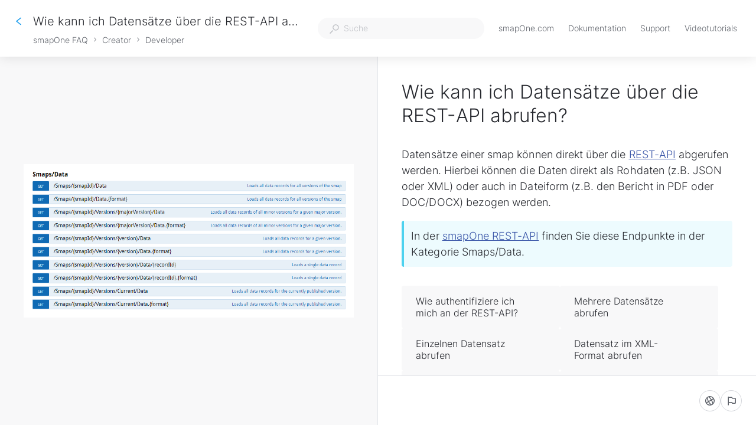

--- FILE ---
content_type: text/html; charset=utf-8
request_url: https://faq.smapone.com/kb/guide/de/wie-kann-ich-datensatze-uber-die-rest-api-abrufen-txijwuNfDF/Steps/1037352
body_size: 69730
content:
<!doctype html><html lang="de" dir="ltr"><head><meta http-equiv="X-UA-Compatible" content="IE=edge"/><meta charSet="utf-8"/><meta name="viewport" content="width=device-width, initial-scale=1, maximum-scale=5, shrink-to-fit=no"/><title data-react-helmet="true">Wie kann ich Datensätze über die REST-API abrufen? | smapOne FAQ</title><meta data-react-helmet="true" name="description" content="Datensätze einer smap können direkt über die REST-API abgerufen werden. Hierbei können die Daten direkt als Rohdaten (z.B. JSON oder XML) oder auch in Dateiform (z.B. den Bericht in PDF oder DOC/DOCX) bezogen werden.In der smapOne REST-API finden Sie diese Endpunkte in der Kategorie Smaps/Data."/><meta data-react-helmet="true" name="og:description" content="Datensätze einer smap können direkt über die REST-API abgerufen werden. Hierbei können die Daten direkt als Rohdaten (z.B. JSON oder XML) oder auch in Dateiform (z.B. den Bericht in PDF oder DOC/DOCX) bezogen werden.In der smapOne REST-API finden Sie diese Endpunkte in der Kategorie Smaps/Data."/><meta data-react-helmet="true" property="og:title" content="Wie kann ich Datensätze über die REST-API abrufen? | smapOne FAQ"/><meta data-react-helmet="true" property="og:url" content="https://faq.smapone.com/kb/guide/de/wie-kann-ich-datensatze-uber-die-rest-api-abrufen-txijwuNfDF/Steps/1037352"/><meta data-react-helmet="true" property="og:image" content="https://media.stonly.com/media/images/40809bab-8754-4877-a2b1-6a13d3f3fcc9.png?s=[base64]"/><meta data-react-helmet="true" name="twitter:image" content="https://media.stonly.com/media/images/40809bab-8754-4877-a2b1-6a13d3f3fcc9.png?s=[base64]"/><style data-react-helmet="true" type="text/css">  div.subtitle, h2.subtitle { }
  div.content-text { }
  div.content-text ul { }

  .content-text aside.tip { }
  .content-text aside.warning { }

  .button-wrap button { }
  .button-wrap button:hover { }
  .button-wrap button:disabled { }

  .button-wrap .back-button button { }
  .button-wrap .back-button button svg path { }

  a.tile { }
  a.tile svg path { }

  div.radio-wrap { }
  div.radio-wrap label { }
  div.radio-wrap .radio-check { }

  div.dropdown-wrap { }
  div.dropdown-wrap li { }
</style><meta name="twitter:card" content="summary_large_image"/><meta name="twitter:site" content="@StonlyHQ"/><meta name="theme-color" content="#ffffff"/><link data-react-helmet="true" rel="canonical" href="https://faq.smapone.com/kb/guide/de/wie-kann-ich-datensatze-uber-die-rest-api-abrufen-txijwuNfDF/Steps/1037352"/><link data-react-helmet="true" rel="shortcut icon" href="https://media.stonly.com/media/images/4ee9ad67-a223-42e9-a3a4-8a6017b3eb70.png?s=[base64]"/><style>
html {
  box-sizing: border-box;
  height: 100%;
}

*,
*:before,
*:after {
  box-sizing: inherit;
}

*[dir=rtl] {
  direction: rtl;
  unicode-bidi: embed;
}

body {
  margin: 0;
  padding: 0;
  color: #26282e;
  background: #fff;
  /* Load system fonts */
  font-family: -apple-system, BlinkMacSystemFont, San Francisco, Roboto, Segoe UI, Helvetica Neue, sans-serif;

  /* Make type rendering look crisper */
  -webkit-font-smoothing: antialiased;
  -moz-osx-font-smoothing: grayscale;

  /* Disable auto-enlargement of small text in Safari */
  -webkit-text-size-adjust: 100%;
  text-size-adjust: 100%;

  /* Enable kerning and optional ligatures */
  text-rendering: optimizeLegibility;
  height: 100%;
}

#root {
  height: 100%;
}

.aOnDarkBackground {
  color: #c9cadd;
}

.aOnDarkBackground:hover {
  color: #fff;
}

p {
  margin-top: 12px;
}

h1 {
  font-weight: normal;
  font-size: 12px;
  margin: 0;
}

a {
  color: inherit; /* blue colors for links too */
  text-decoration: inherit; /* no underline */
}

ins,
del {
  position: relative;
  text-decoration: none;
}

ins {
  background-color: rgba(24, 201, 142, 0.2);
  outline: 2px solid rgba(24, 201, 142, 0.2);
}

del {
  background: rgba(255, 0, 40, 0.2);
  outline: 2px solid rgba(255, 0, 40, 0.2);
}

@font-face {
  font-family: Graphik;
  src: url(/resources/fonts/Graphik/Graphik-Medium.woff) format(woff),
       url(/resources/fonts/Graphik/Graphik-Medium.ttf) format(truetype);
  font-weight: 500;
  font-style: normal;
  font-display: swap;
}

@font-face {
  font-family: Graphik;
  src: url(/resources/fonts/Graphik/Graphik-Regular.woff) format(woff),
       url(/resources/fonts/Graphik/Graphik-Regular.ttf) format(truetype);
  font-weight: normal;
  font-style: normal;
  font-display: swap;
}

@font-face {
  font-family: Graphik;
  src: url(/resources/fonts/Graphik/Graphik-Semibold.woff) format(woff),
       url(/resources/fonts/Graphik/Graphik-Semibold.ttf) format(truetype);
  font-weight: 600;
  font-style: normal;
  font-display: swap;
}

@font-face {
  font-family: Uivo;
  src: url(/resources/fonts/Uivo/Uivo-Regular.woff) format(woff),
       url(/resources/fonts/Uivo/Uivo-Regular.ttf) format(truetype);
  font-weight: 400;
  font-style: normal;
  font-display: swap;
}


@font-face {
  font-family: Uivo;
  src: url(/resources/fonts/Uivo/Uivo-SemiBold.woff) format(woff),
       url(/resources/fonts/Uivo/Uivo-SemiBold.ttf) format(truetype);
  font-weight: 600;
  font-style: normal;
  font-display: swap;
}

@font-face {
  font-family: Uivo;
  src: url(/resources/fonts/Uivo/Uivo-Bold.woff) format(woff),
       url(/resources/fonts/Uivo/Uivo-Bold.ttf) format(truetype);
  font-weight: 700;
  font-style: normal;
  font-display: swap;
}

</style><style data-styled="" data-styled-version="6.1.19">.hWzYEJ{animation-duration:1s;animation-iteration-count:infinite;transform-origin:center;animation-name:dcKOjT;}/*!sc*/
.hWzYEJ circle{stroke-dasharray:90;stroke-width:2px;}/*!sc*/
data-styled.g2[id="Circle-sc-b2617144-0"]{content:"hWzYEJ,"}/*!sc*/
.hyOdpI{display:flex;flex-direction:column;align-items:center;justify-content:center;color:#bfc1c6;}/*!sc*/
data-styled.g5[id="Loader__Canvas-sc-5f4f26c7-0"]{content:"hyOdpI,"}/*!sc*/
.blNaan{font-size:20px;color:#BFC1C6;}/*!sc*/
data-styled.g6[id="Loader__Content-sc-5f4f26c7-1"]{content:"blNaan,"}/*!sc*/
.kzXwJe{position:fixed;bottom:0;left:24px;display:flex;flex-direction:column;list-style:none;align-items:flex-start;justify-content:flex-end;z-index:107;margin:0;padding:0;}/*!sc*/
data-styled.g9[id="Notifications__NotificationsWrap-sc-fd9759c1-0"]{content:"kzXwJe,"}/*!sc*/
.jNJIDU{display:flex;min-height:0;min-width:0;flex-direction:row;gap:16px;margin:0 0 0 0;padding:0 0 0 0;}/*!sc*/
data-styled.g59[id="Flex-styles__Canvas-sc-a173cfc0-0"]{content:"jNJIDU,"}/*!sc*/
.iIbzik{border:0!important;clip-path:inset(0)!important;clip:rect(1px,1px,1px,1px)!important;height:1px!important;margin:-1px!important;outline-offset:0!important;outline:0!important;overflow:hidden!important;padding:0!important;pointer-events:none!important;position:absolute!important;width:1px!important;}/*!sc*/
data-styled.g99[id="VisuallyHidden-sc-7e484572-0"]{content:"iIbzik,"}/*!sc*/
.lkfFZv{display:flex;align-items:center;justify-content:center;width:16px;height:16px;}/*!sc*/
data-styled.g268[id="styles__IconWrap-sc-969413ae-0"]{content:"lkfFZv,"}/*!sc*/
.kFKdEs{font-family:inherit;position:relative;display:flex;align-items:center;justify-content:center;outline:2px solid transparent;outline-offset:2px;text-wrap:nowrap;cursor:pointer;transition:color 0.2s,background-color 0.2s,border-color 0.2s,outline-color 0.2s;border-style:solid;}/*!sc*/
.kFKdEs:focus-visible{outline:2px solid #0066FF;}/*!sc*/
data-styled.g274[id="styles__ButtonElement-sc-969413ae-6"]{content:"kFKdEs,"}/*!sc*/
.iSlQKQ{background-color:#ffffff;color:#5d6169;border-color:#d3d5da;font-size:14px;font-style:normal;font-weight:500;line-height:20px;box-sizing:border-box;border-radius:18px;border-width:1px;width:fit-content;height:36px;padding:9px;}/*!sc*/
.iSlQKQ svg path{fill:#5d6169;}/*!sc*/
.iSlQKQ:hover{background-color:#f8f8f9;color:#26282e;}/*!sc*/
.iSlQKQ:hover svg path{fill:#26282e;}/*!sc*/
.iSlQKQ:active{background-color:#ffffff;color:#26282e;}/*!sc*/
.iSlQKQ .styles__TextWrap-sc-969413ae-5{padding:0 8px;}/*!sc*/
data-styled.g277[id="styles__OutlineButtonElement-sc-969413ae-9"]{content:"iSlQKQ,"}/*!sc*/
.fiQVOo{color:#26282e;margin-bottom:32px;font-size:18px;line-height:27px;letter-spacing:0.05px;white-space:break-spaces;word-wrap:break-word;}/*!sc*/
.fiQVOo ul,.fiQVOo ol{margin-top:12px;margin-bottom:12px;padding-left:32px;}/*!sc*/
.fiQVOo ul ul,.fiQVOo ol ul,.fiQVOo ul ol,.fiQVOo ol ol{margin:4px 0;}/*!sc*/
.fiQVOo ul li,.fiQVOo ol li{margin:4px 0;}/*!sc*/
.fiQVOo ul li p,.fiQVOo ol li p{margin:0;}/*!sc*/
.fiQVOo ul li:first-child,.fiQVOo ol li:first-child{margin-top:0;}/*!sc*/
.fiQVOo ul li:last-child,.fiQVOo ol li:last-child{margin-bottom:0;}/*!sc*/
.fiQVOo>ul:first-child,.fiQVOo>ol:first-child{margin-top:0;}/*!sc*/
.fiQVOo>ul:last-child,.fiQVOo>ol:last-child{margin-bottom:0;}/*!sc*/
.fiQVOo h3{margin-top:24px;margin-bottom:16px;font-weight:400;font-size:30px;line-height:34px;}/*!sc*/
.fiQVOo h4{margin-top:16px;margin-bottom:8px;font-weight:400;font-size:24px;line-height:30px;}/*!sc*/
.fiQVOo h5{margin-top:8px;margin-bottom:8px;font-weight:600;font-size:20px;line-height:26px;}/*!sc*/
.fiQVOo pre:not([data-type='code-block']),.fiQVOo code:not([data-type='code-block']){color:#E0045F;display:inline-block;padding:0 2px;margin:0;border-radius:2px;font-size:16px;line-height:22px;min-height:20px;min-width:8px;background-color:#f8f8f9;border:1px solid #e3e5e9;white-space:break-spaces;text-decoration:inherit;vertical-align:top;overflow-wrap:anywhere;}/*!sc*/
.fiQVOo blockquote{margin:0 0 0 24px;}/*!sc*/
.fiQVOo a{color:#3854A7;text-decoration:underline;}/*!sc*/
.fiQVOo a[data-step-connection-id]{padding:3px;border-radius:4px;text-decoration:none;font-weight:700;transition:background-color 0.2s,color 0.2s;background-color:#149AEC0f;color:#149AEC;}/*!sc*/
.fiQVOo a[data-step-connection-id]:hover{background-color:#149AEC;color:#ffffff;}/*!sc*/
.fiQVOo hr.ston-horizontal-rule{margin:16px 0;border-style:solid;border-width:0 0 1px 0;border-color:#BFC1C6;}/*!sc*/
.fiQVOo aside,.fiQVOo blockquote.ston-blockquote{position:relative;padding:12px 32px 12px 12px;min-height:48px;margin-top:16px;margin-bottom:16px;border-radius:4px;overflow-wrap:break-word;clear:both;}/*!sc*/
.fiQVOo aside:has(*[data-alignment='right-float']),.fiQVOo blockquote.ston-blockquote:has(*[data-alignment='right-float']),.fiQVOo aside:has(*[data-alignment='left-float']),.fiQVOo blockquote.ston-blockquote:has(*[data-alignment='left-float']){display:flow-root;}/*!sc*/
.fiQVOo aside.tip,.fiQVOo blockquote.ston-blockquote.tip{border-left:4px solid #4DD2EF;background:rgba(77,210,239,0.1);}/*!sc*/
.fiQVOo aside.warning,.fiQVOo blockquote.ston-blockquote.warning{border-left:4px solid #fc8c7c;background:rgba(251,92,69,0.1);}/*!sc*/
.fiQVOo aside.ston-blockquote,.fiQVOo blockquote.ston-blockquote.ston-blockquote{border-left:4px solid #BFC1C6;margin-left:0px;}/*!sc*/
.fiQVOo aside p,.fiQVOo blockquote.ston-blockquote p{margin:0;}/*!sc*/
.fiQVOo aside details,.fiQVOo blockquote.ston-blockquote details{margin:0;}/*!sc*/
.fiQVOo var{font-style:normal;}/*!sc*/
.fiQVOo p:empty{clear:both;}/*!sc*/
.fiQVOo details{margin:12px 0 1em 0;}/*!sc*/
.fiQVOo details summary{transition:outline-color 0.2s;outline:2px solid transparent;border-radius:4px;cursor:pointer;position:relative;padding:4px 8px 4px 24px;}/*!sc*/
.fiQVOo details summary:focus-visible{outline:2px solid #0066FF;}/*!sc*/
.fiQVOo details summary[data-type='normal-text']{font-size:18px;line-height:27px;}/*!sc*/
.fiQVOo details summary[data-type='small-heading']{font-weight:600;font-size:20px;line-height:26px;}/*!sc*/
.fiQVOo details summary[data-type='medium-heading']{font-weight:400;font-size:24px;line-height:30px;}/*!sc*/
.fiQVOo details summary[data-type='large-heading']{font-weight:400;font-size:30px;line-height:34px;}/*!sc*/
.fiQVOo details summary::before,.fiQVOo details summary::after{content:'';border-radius:2px;width:16px;height:16px;box-sizing:border-box;position:absolute;left:0;}/*!sc*/
.fiQVOo details summary::before{background-color:var(--details-icon-background,transparent);transition:background-color 0.2s;}/*!sc*/
.fiQVOo details summary:hover::before{background-color:var(--details-icon-hover-background,#e3e5e9);}/*!sc*/
.fiQVOo details summary::after{mask-image:url('https://stonly.com/resources/icons/chevronRight-12.svg');mask-size:contain;mask-repeat:no-repeat;mask-position:center;background-color:var(--details-icon-color,#515358);}/*!sc*/
.fiQVOo details summary:hover::after{background-color:var(--details-icon-hover-color,var(--details-icon-color,#515358));}/*!sc*/
.fiQVOo details summary[data-type='normal-text']::before,.fiQVOo details summary[data-type='normal-text']::after{top:calc((27px - 16px) / 2 + 4px);}/*!sc*/
.fiQVOo details summary[data-type='small-heading']::before,.fiQVOo details summary[data-type='small-heading']::after{top:calc((26px - 16px) / 2 + 4px);}/*!sc*/
.fiQVOo details summary[data-type='medium-heading']::before,.fiQVOo details summary[data-type='medium-heading']::after{top:calc((30px - 16px) / 2 + 4px);}/*!sc*/
.fiQVOo details summary[data-type='large-heading']::before,.fiQVOo details summary[data-type='large-heading']::after{top:calc((34px - 16px) / 2 + 4px);}/*!sc*/
.fiQVOo details summary{list-style:none;}/*!sc*/
.fiQVOo details summary::-webkit-details-marker{display:none;}/*!sc*/
.fiQVOo details[open]>summary::after{transform:rotate(90deg);}/*!sc*/
.fiQVOo details div[data-type='collapsible-section-content']{padding-left:24px;box-sizing:border-box;padding-top:4px;padding-bottom:4px;}/*!sc*/
.fiQVOo details div[data-type='collapsible-section-content'] :first-child{margin-top:0;}/*!sc*/
.fiQVOo details div[data-type='collapsible-section-content'] :last-child{margin-bottom:0;}/*!sc*/
.fiQVOo details aside{box-sizing:border-box;}/*!sc*/
.fiQVOo pre[data-type='code-block']{background:#1C1A24;border-radius:4px;border-left:4px solid #BFC1C6;color:#fff;font-family:'JetBrainsMono',monospace;margin:1.5rem 0;padding:0.75rem 1rem;white-space:pre-wrap;display:block;position:relative;text-align:left;font-size:16px;line-height:22px;}/*!sc*/
.fiQVOo pre[data-type='code-block'] .hljs-comment,.fiQVOo pre[data-type='code-block'] .hljs-quote{color:#616161;}/*!sc*/
.fiQVOo pre[data-type='code-block'] .hljs-variable,.fiQVOo pre[data-type='code-block'] .hljs-template-variable,.fiQVOo pre[data-type='code-block'] .hljs-attribute,.fiQVOo pre[data-type='code-block'] .hljs-tag,.fiQVOo pre[data-type='code-block'] .hljs-regexp,.fiQVOo pre[data-type='code-block'] .hljs-link,.fiQVOo pre[data-type='code-block'] .hljs-name,.fiQVOo pre[data-type='code-block'] .hljs-selector-id,.fiQVOo pre[data-type='code-block'] .hljs-selector-class{color:#f98181;}/*!sc*/
.fiQVOo pre[data-type='code-block'] .hljs-number,.fiQVOo pre[data-type='code-block'] .hljs-meta,.fiQVOo pre[data-type='code-block'] .hljs-built_in,.fiQVOo pre[data-type='code-block'] .hljs-builtin-name,.fiQVOo pre[data-type='code-block'] .hljs-literal,.fiQVOo pre[data-type='code-block'] .hljs-type,.fiQVOo pre[data-type='code-block'] .hljs-params{color:#fbbc88;}/*!sc*/
.fiQVOo pre[data-type='code-block'] .hljs-string,.fiQVOo pre[data-type='code-block'] .hljs-symbol,.fiQVOo pre[data-type='code-block'] .hljs-bullet{color:#b9f18d;}/*!sc*/
.fiQVOo pre[data-type='code-block'] .hljs-title,.fiQVOo pre[data-type='code-block'] .hljs-section{color:#faf594;}/*!sc*/
.fiQVOo pre[data-type='code-block'] .hljs-keyword,.fiQVOo pre[data-type='code-block'] .hljs-selector-tag{color:#70cff8;}/*!sc*/
.fiQVOo pre[data-type='code-block'] .hljs-emphasis{font-style:italic;}/*!sc*/
.fiQVOo pre[data-type='code-block'] .hljs-strong{font-weight:700;}/*!sc*/
.fiQVOo code[data-type='code-block']{opacity:0;}/*!sc*/
.fiQVOo executable-code-block{display:none;}/*!sc*/
.fiQVOo div[data-type='conditional-section'][data-has-rules='true']{border:1px solid #ffe3cf;padding:8px;border-radius:4px;position:relative;}/*!sc*/
.fiQVOo div[data-type='conditional-section'][data-has-rules='true']:before{content:'';position:absolute;right:8px;top:4px;-webkit-mask:url('https://stonly.com/resources/icons/conditionalNextStep.svg') no-repeat 50% 50%;mask:url('https://stonly.com/resources/icons/conditionalNextStep.svg') no-repeat 50% 50%;mask-size:cover;background-color:#ffa374;width:16px;height:16px;}/*!sc*/
.fiQVOo div[data-type='conditional-section'][data-has-rules='true'] *:first-child{margin:0;}/*!sc*/
.fiQVOo div[data-type='conditional-section'][data-has-rules='true'] *:last-child{margin:0;}/*!sc*/
.fiQVOo div[data-content-type='iframe'][data-alignment='center']{margin-left:auto;margin-right:auto;}/*!sc*/
.fiQVOo div[data-content-type='iframe'][data-alignment='left']{margin-right:auto;}/*!sc*/
.fiQVOo div[data-content-type='iframe'][data-alignment='right']{margin-left:auto;}/*!sc*/
.fiQVOo div[data-content-type='iframe']>iframe{width:100%;height:100%;border:none;}/*!sc*/
.fiQVOo .table-container{position:relative;clear:both;}/*!sc*/
.fiQVOo .table-container .table-wrapper{overflow:auto;padding-bottom:8px;background:linear-gradient(90deg,white 30%,rgba(255,255,255,0)) top left,linear-gradient(90deg,rgba(255,255,255,0),white 70%) top right,linear-gradient(90deg,rgba(0,0,0,0.16) 18.75%,rgba(255,255,255,0) 100%) top left,linear-gradient(90deg,rgba(255,255,255,0) 0%,rgba(0,0,0,0.16) 81.25%) top right;background-repeat:no-repeat;background-size:40px calc(100% - 8px),40px calc(100% - 8px),14px calc(100% - 20px),14px calc(100% - 20px);background-attachment:local,local,scroll,scroll;cursor:default;}/*!sc*/
.fiQVOo .table-container .table-wrapper::-webkit-scrollbar{width:12px;height:12px;}/*!sc*/
.fiQVOo .table-container .table-wrapper::-webkit-scrollbar-track{opacity:0;}/*!sc*/
.fiQVOo .table-container .table-wrapper::-webkit-scrollbar-thumb{background-color:#BFC1C6;border-radius:6px;border:2px solid white;background-size:cover;background-position:center;}/*!sc*/
.fiQVOo .table-container .table-wrapper::-webkit-scrollbar-thumb:hover{background-color:#d3d5da;}/*!sc*/
.fiQVOo .table-container .table-wrapper table{font-size:16px;line-height:24px;table-layout:fixed;border-collapse:collapse;border:1px solid #BFC1C6;width:100%;cursor:text;}/*!sc*/
.fiQVOo .table-container .table-wrapper table tbody{vertical-align:top;}/*!sc*/
.fiQVOo .table-container .table-wrapper table th{background-color:rgba(208,208,215,0.15);font-weight:700;}/*!sc*/
.fiQVOo .table-container .table-wrapper table th,.fiQVOo .table-container .table-wrapper table td{border:1px solid #BFC1C6;padding:8px;text-align:left;overflow-wrap:break-word;position:relative;}/*!sc*/
.fiQVOo .table-container .table-wrapper table p{margin:0;min-height:24px;}/*!sc*/
.fiQVOo .table-container .table-wrapper table ul,.fiQVOo .table-container .table-wrapper table ol{padding-left:24px!important;}/*!sc*/
.fiQVOo var{font-style:normal;}/*!sc*/
.fiQVOo:has(img[data-alignment='right-float']),.fiQVOo:has(img[data-alignment='left-float']){display:flow-root;}/*!sc*/
.fiQVOo figure{margin:0;max-width:100%;display:flex;flex-direction:column;}/*!sc*/
.fiQVOo figure:has(img[data-alignment='center']){margin:0 auto;clear:both;}/*!sc*/
.fiQVOo figure:has(img[data-alignment='left']){margin-right:auto;clear:both;}/*!sc*/
.fiQVOo figure:has(img[data-alignment='right']){margin-left:auto;clear:both;}/*!sc*/
.fiQVOo figure:has(img[data-alignment='left-float']){float:left;margin-right:1em;}/*!sc*/
.fiQVOo figure:has(img[data-alignment='right-float']){float:right;}/*!sc*/
.fiQVOo figure img{width:100%;cursor:zoom-in;outline:2px solid transparent;transition:outline 0.2s;}/*!sc*/
.fiQVOo figure img[data-link]{cursor:pointer;}/*!sc*/
.fiQVOo figure img:focus-visible{outline:2px solid #0066FF;}/*!sc*/
.fiQVOo figure figcaption{text-align:center;font-size:12px;line-height:20px;font-weight:400;}/*!sc*/
.fiQVOo img[data-type='inline']{vertical-align:text-bottom;height:1em;width:auto;}/*!sc*/
.fiQVOo img[data-type='inline'][data-link]{cursor:pointer;}/*!sc*/
.fiQVOo:has(div[data-alignment='right-float']),.fiQVOo:has(div[data-alignment='left-float']){display:flow-root;}/*!sc*/
.fiQVOo div[data-content-type='video']{margin:0;max-width:100%;display:flex;flex-direction:column;}/*!sc*/
.fiQVOo div[data-content-type='video'][data-alignment='center']{align-items:center;}/*!sc*/
.fiQVOo div[data-content-type='video'][data-alignment='left']{align-items:flex-start;}/*!sc*/
.fiQVOo div[data-content-type='video'][data-alignment='right']{align-items:flex-end;}/*!sc*/
.fiQVOo div[data-content-type='video'][data-alignment='left-float']{float:left;margin-right:1em;}/*!sc*/
.fiQVOo div[data-content-type='video'][data-alignment='right-float']{float:right;}/*!sc*/
.fiQVOo div[data-content-type='video'] div[data-content-type='video-container']{max-width:100%;}/*!sc*/
.fiQVOo div[data-content-type='video'] div[data-content-type='video-caption']{max-width:100%;text-align:center;font-size:12px;line-height:20px;font-weight:400;}/*!sc*/
.fiQVOo mark{background-color:#FDF5D7;}/*!sc*/
.fiQVOo .table-container .table-wrapper:before{content:url('https://stonly.com/resources/icons/expandDiagonally.svg');position:absolute;top:4px;right:4px;padding:8px;width:32px;height:32px;line-height:0;background-color:#149AEC;opacity:0;box-shadow:0px 4px 12px rgba(0, 0, 0, 0.24);border-radius:4px;z-index:1;cursor:pointer;transition:opacity 0.2s;}/*!sc*/
.fiQVOo .table-container .table-wrapper:before svg{display:block;}/*!sc*/
.fiQVOo .table-container .table-wrapper:before svg path{fill:#ffffff;}/*!sc*/
@media screen and (max-width:899px){.fiQVOo .table-container .table-wrapper:before{opacity:0.8;}}/*!sc*/
.fiQVOo .table-container:hover .table-wrapper:before,.fiQVOo .table-container:focus .table-wrapper:before{opacity:0.8;}/*!sc*/
@media screen and (max-width:899px){.fiQVOo{font-size:16px;line-height:24px;white-space:break-spaces;word-wrap:break-word;}.fiQVOo ul,.fiQVOo ol{padding-left:24px;}.fiQVOo h3{margin-top:16px;margin-bottom:12px;font-size:26px;line-height:32px;}.fiQVOo h4{margin-top:12px;margin-bottom:8px;font-size:22px;line-height:26px;}.fiQVOo h5{margin-top:8px;margin-bottom:4px;font-size:18px;line-height:24px;}.fiQVOo pre,.fiQVOo code,.fiQVOo pre:not([data-type='code-block']),.fiQVOo code:not([data-type='code-block']){font-size:14px;line-height:20px;}.fiQVOo details summary[data-type='normal-text']{font-size:16px;line-height:24px;}.fiQVOo details summary[data-type='normal-text']::before,.fiQVOo details summary[data-type='normal-text']::after{top:calc((24px - 16px) / 2 + 4px);}.fiQVOo details summary[data-type='small-heading']{font-weight:600;font-size:18px;line-height:24px;}.fiQVOo details summary[data-type='small-heading']::before,.fiQVOo details summary[data-type='small-heading']::after{top:calc((24px - 16px) / 2 + 4px);}.fiQVOo details summary[data-type='medium-heading']{font-weight:400;font-size:22px;line-height:26px;}.fiQVOo details summary[data-type='medium-heading']::before,.fiQVOo details summary[data-type='medium-heading']::after{top:calc((26px - 16px) / 2 + 4px);}.fiQVOo details summary[data-type='large-heading']{font-weight:400;font-size:26px;line-height:32px;}.fiQVOo details summary[data-type='large-heading']::before,.fiQVOo details summary[data-type='large-heading']::after{top:calc((32px - 16px) / 2 + 4px);}}/*!sc*/
data-styled.g400[id="ContentText__StyledUnsafeHtml-sc-642a89b0-0"]{content:"fiQVOo,"}/*!sc*/
.uYEKO{background:white;box-shadow:0 1px 4px 0 rgba(0, 0, 0, 0.24);position:relative;width:100%;flex-grow:1;height:100%;display:block;}/*!sc*/
.uYEKO::-webkit-scrollbar{width:12px;height:12px;}/*!sc*/
.uYEKO::-webkit-scrollbar-track{opacity:0;}/*!sc*/
.uYEKO::-webkit-scrollbar-thumb{background-color:#BFC1C6;border-radius:6px;border:2px solid white;background-size:cover;background-position:center;}/*!sc*/
.uYEKO::-webkit-scrollbar-thumb:hover{background-color:#d3d5da;}/*!sc*/
@media screen and (min-width:900px){.uYEKO{display:flex;}}/*!sc*/
@media screen and (max-width:899px){.uYEKO{position:static;box-shadow:none;position:relative;}}/*!sc*/
data-styled.g439[id="Steps-styles__Canvas-sc-5782c04c-0"]{content:"uYEKO,"}/*!sc*/
.gJEdKd{padding:40px 80px;width:100%;max-width:840px;margin:auto;opacity:0.2;transition:opacity 0.2s;opacity:1;}/*!sc*/
@media screen and (max-width:1281px){.gJEdKd{padding:40px;}}/*!sc*/
@media screen and (max-width:899px){.gJEdKd{padding:24px 0;width:100%;max-width:none;}}/*!sc*/
data-styled.g440[id="Steps-styles__ContentWrap-sc-5782c04c-1"]{content:"gJEdKd,"}/*!sc*/
.gIOinp{position:relative;display:flex;height:100%;flex-grow:1;flex-direction:row;width:100%;-webkit-overflow-scrolling:touch;align-items:flex-start;}/*!sc*/
.gIOinp::-webkit-scrollbar{width:12px;height:12px;}/*!sc*/
.gIOinp::-webkit-scrollbar-track{opacity:0;}/*!sc*/
.gIOinp::-webkit-scrollbar-thumb{background-color:#BFC1C6;border-radius:6px;border:2px solid white;background-size:cover;background-position:center;}/*!sc*/
.gIOinp::-webkit-scrollbar-thumb:hover{background-color:#d3d5da;}/*!sc*/
@media screen and (max-width:899px){.gIOinp{justify-content:flex-start;}}/*!sc*/
@media screen and (min-width:900px){.gIOinp{overflow-y:auto;overflow-x:hidden;}}/*!sc*/
@supports (display:grid){.gIOinp{align-items:unset;}}/*!sc*/
@media screen and (min-width:900px) and (max-width:1281px){.gIOinp{justify-content:flex-start;}}/*!sc*/
@media screen and (max-width:899px){.gIOinp{padding-bottom:68px;}}/*!sc*/
@media screen and (max-width:480px){.gIOinp{padding-bottom:60px;}}/*!sc*/
data-styled.g441[id="Steps-styles__ContentCanvas-sc-5782c04c-2"]{content:"gIOinp,"}/*!sc*/
.hbiPGB{position:relative;display:flex;flex-grow:1;width:100%;max-width:100%;}/*!sc*/
@media screen and (min-width:900px){.hbiPGB{overflow-y:auto;overflow-x:hidden;align-items:center;justify-content:center;flex-direction:column;flex-grow:1;max-width:initial;}.hbiPGB::-webkit-scrollbar{width:12px;height:12px;}.hbiPGB::-webkit-scrollbar-track{opacity:0;}.hbiPGB::-webkit-scrollbar-thumb{background-color:#BFC1C6;border-radius:6px;border:2px solid white;background-size:cover;background-position:center;}.hbiPGB::-webkit-scrollbar-thumb:hover{background-color:#d3d5da;}}/*!sc*/
@media screen and (max-width:901px){.hbiPGB{height:auto;}}/*!sc*/
@media screen and (max-width:480px){.hbiPGB{height:auto;}}/*!sc*/
data-styled.g442[id="Steps-styles__RightCanvas-sc-5782c04c-3"]{content:"hbiPGB,"}/*!sc*/
.fdMUQn{display:flex;opacity:0;visibility:hidden;gap:16px;transition:opacity 0.2s,visibility 0.2s;margin-top:40px;opacity:1;visibility:visible;margin-top:0;}/*!sc*/
@media screen and (max-width:899px){.fdMUQn{padding:0 24px;}}/*!sc*/
.fdMUQn:empty{margin-top:0;}/*!sc*/
.fdMUQn:has(+ .snooze-button){margin-bottom:16px;}/*!sc*/
data-styled.g443[id="Steps-styles__ButtonsWrap-sc-5782c04c-4"]{content:"fdMUQn,"}/*!sc*/
.huCkSn{z-index:2147483646;display:flex;align-items:center;justify-content:center;width:100%;height:100%;position:absolute;top:0;left:0;opacity:0;visibility:hidden;pointer-events:none;transition:opacity 0.3s,visibility 0.3s;background:#ffffff;}/*!sc*/
.huCkSn svg circle{stroke:#149AEC;}/*!sc*/
data-styled.g493[id="StepFullscreenLoader__StepLoadingLayer-sc-4487d541-0"]{content:"huCkSn,"}/*!sc*/
.dUzUXB{position:absolute;right:16px;top:50%;transform:translate3d(-25%,-50%,0);opacity:0;transition:transform 0.2s,opacity 0.2s;}/*!sc*/
.dUzUXB path{fill:#149AEC;}/*!sc*/
data-styled.g501[id="Tile__ArrowRightIcon-sc-d0c88e3f-0"]{content:"dUzUXB,"}/*!sc*/
.lnHdFJ{position:relative;display:flex;align-items:center;background-color:#f8f8f9;color:#26282e;border-radius:4px;text-decoration:none;padding:16px 24px;font-size:16px;box-shadow:none;transition:box-shadow 0.2s;min-height:72px;width:100%;gap:16px;padding-right:56px;}/*!sc*/
.lnHdFJ:focus{outline:none;}/*!sc*/
body.navigating-with-keyboard .lnHdFJ:focus{box-shadow:0px 0px 0px 2px #ffffff,0px 0px 0px 4px #0066FF;}/*!sc*/
@media (hover:hover) and (pointer:fine){.lnHdFJ{cursor:pointer;}.lnHdFJ:hover{box-shadow:0 1px 4px 0 rgba(0, 0, 0, 0.24);}.lnHdFJ:hover .Tile__ArrowRightIcon-sc-d0c88e3f-0,.lnHdFJ:hover .Tile__ExternalLinkIcon-sc-d0c88e3f-1{opacity:1;transform:translate3d(0%,-50%,0);}}/*!sc*/
@media screen and (max-width:899px){.lnHdFJ{font-size:14px;}}/*!sc*/
data-styled.g503[id="Tile__Canvas-sc-d0c88e3f-2"]{content:"lnHdFJ,"}/*!sc*/
.dnAcEn{display:flex;flex-wrap:wrap;gap:24px;}/*!sc*/
.dnAcEn .Tile__Canvas-sc-d0c88e3f-2{width:calc(50% - 12px);}/*!sc*/
@media screen and (max-width:480px){.dnAcEn .Tile__Canvas-sc-d0c88e3f-2{width:100%;margin-right:0;}}/*!sc*/
data-styled.g504[id="Tile__TileGrid-sc-d0c88e3f-3"]{content:"dnAcEn,"}/*!sc*/
.bFqqrs{margin-top:32px;}/*!sc*/
@media screen and (max-width:899px){.bFqqrs{padding:0 24px;}}/*!sc*/
.bFqqrs:has(+ .button-wrap:not(:empty)){margin-bottom:16px;}/*!sc*/
data-styled.g505[id="NextStepSelector__Canvas-sc-b36aa237-0"]{content:"bFqqrs,"}/*!sc*/
.TFZoN{margin-bottom:32px;}/*!sc*/
@media screen and (max-width:480px){.TFZoN{margin-bottom:16px;}}/*!sc*/
data-styled.g520[id="PageSubtitle__Canvas-sc-7e03dcca-0"]{content:"TFZoN,"}/*!sc*/
.fNcyBW{font-size:32px;line-height:40px;font-weight:400;margin-top:0;margin-bottom:0;}/*!sc*/
@media screen and (max-width:480px){.fNcyBW{font-size:28px;line-height:34px;}}/*!sc*/
data-styled.g521[id="PageSubtitle__Subtitle-sc-7e03dcca-1"]{content:"fNcyBW,"}/*!sc*/
@media screen and (max-width:899px){.hGHTUY{padding:0 24px;}}/*!sc*/
data-styled.g533[id="Content__CanvasWrap-sc-715851a1-0"]{content:"hGHTUY,"}/*!sc*/
.meQpv{position:relative;flex-shrink:0;width:100%;margin:0;margin-right:12px;}/*!sc*/
@media screen and (max-width:899px){.meQpv{width:calc(100% - 24px);aspect-ratio:16/9;margin-left:12px;}}/*!sc*/
@media screen and (min-width:900px){.meQpv{width:100%;}}/*!sc*/
data-styled.g541[id="SingleImage__ImageWrap-sc-89b7621-0"]{content:"meQpv,"}/*!sc*/
.cfZnid{position:absolute;top:0;left:0;right:0;bottom:0;outline:none;border-radius:4px;display:flex;align-items:center;justify-content:center;}/*!sc*/
.cfZnid:before{content:'';position:absolute;bottom:0;left:0;top:0;right:0;width:100%;height:100%;z-index:0;border-radius:4px;}/*!sc*/
@media screen and (min-width:900px){.cfZnid:before{border-radius:0;}}/*!sc*/
.cfZnid:before{background-color:#F8F8F9;}/*!sc*/
data-styled.g542[id="SingleImage__Picture-sc-89b7621-1"]{content:"cfZnid,"}/*!sc*/
.cjvXhN{max-width:100%;max-height:100%;align-self:center;z-index:10;cursor:pointer;cursor:zoom-in;border-radius:4px;flex-shrink:0;transition:opacity 0.4s,outline 0.2s;outline:2px solid transparent;max-width:calc(100% - 32px);max-height:calc(100% - 32px);}/*!sc*/
.cjvXhN:focus-visible{outline:2px solid #0066FF;outline-offset:-2px;}/*!sc*/
@media screen and (min-width:900px){.cjvXhN{max-width:calc(100% - 80px);max-height:calc(100% - 80px);}}/*!sc*/
@media screen and (min-width:900px){.cjvXhN{border-radius:0;}}/*!sc*/
data-styled.g544[id="SingleImage__Image-sc-89b7621-3"]{content:"cjvXhN,"}/*!sc*/
.jcplgg{height:100%;}/*!sc*/
data-styled.g548[id="IllustrationImage__Canvas-sc-abc49467-0"]{content:"jcplgg,"}/*!sc*/
.hSbUde{display:flex;height:100%;transition:transform 0.4s;transform:translate3d(1,1,1);}/*!sc*/
data-styled.g550[id="IllustrationImage__SubCanvas-sc-abc49467-2"]{content:"hSbUde,"}/*!sc*/
.epSqNr path{fill:#5d6169;}/*!sc*/
data-styled.g551[id="IllustrationImage__ArrowRight-sc-abc49467-3"]{content:"epSqNr,"}/*!sc*/
.GiCmX{transform:rotate(180deg);}/*!sc*/
.GiCmX path{fill:#5d6169;}/*!sc*/
data-styled.g552[id="IllustrationImage__ArrowLeft-sc-abc49467-4"]{content:"GiCmX,"}/*!sc*/
.fQzkyR{position:absolute;display:flex;align-items:center;justify-content:center;line-height:0;top:50%;transform:translateY(-50%);border-radius:50%;width:36px;height:36px;background-color:#149AEC;border:0;box-shadow:0 1px 4px 0 rgba(0, 0, 0, 0.24);z-index:10;cursor:pointer;opacity:1;visibility:visible;transition:opacity 0.2s,visibility 0.2s,background-color 0.2s,box-shadow 0.2s;outline:none;opacity:0!important;visibility:hidden;left:24px;}/*!sc*/
.fQzkyR:hover{background-color:#37a9ef;}/*!sc*/
.fQzkyR:focus{outline:none;}/*!sc*/
body.navigating-with-keyboard .fQzkyR:focus{box-shadow:0px 0px 0px 2px #ffffff,0px 0px 0px 4px #0066FF;}/*!sc*/
.fQzkyR svg path{fill:#ffffff;}/*!sc*/
[dir='rtl'] .fQzkyR{transform:translateY(-50%) rotate(180deg);}/*!sc*/
data-styled.g553[id="IllustrationImage__StyledPrevGalleryButton-sc-abc49467-5"]{content:"fQzkyR,"}/*!sc*/
.kMlChY{position:absolute;display:flex;align-items:center;justify-content:center;line-height:0;top:50%;transform:translateY(-50%);border-radius:50%;width:36px;height:36px;background-color:#149AEC;border:0;box-shadow:0 1px 4px 0 rgba(0, 0, 0, 0.24);z-index:10;cursor:pointer;opacity:1;visibility:visible;transition:opacity 0.2s,visibility 0.2s,background-color 0.2s,box-shadow 0.2s;outline:none;opacity:0!important;visibility:hidden;right:24px;}/*!sc*/
.kMlChY:hover{background-color:#37a9ef;}/*!sc*/
.kMlChY:focus{outline:none;}/*!sc*/
body.navigating-with-keyboard .kMlChY:focus{box-shadow:0px 0px 0px 2px #ffffff,0px 0px 0px 4px #0066FF;}/*!sc*/
.kMlChY svg path{fill:#ffffff;}/*!sc*/
[dir='rtl'] .kMlChY{transform:translateY(-50%) rotate(180deg);}/*!sc*/
data-styled.g554[id="IllustrationImage__StyledNextGalleryButton-sc-abc49467-6"]{content:"kMlChY,"}/*!sc*/
.bUPAyN{margin-bottom:24px;}/*!sc*/
@media screen and (min-width:900px){.bUPAyN{display:none;}}/*!sc*/
@media screen and (max-width:899px){.bUPAyN{margin-top:-12px;}}/*!sc*/
data-styled.g555[id="CompactIllustration__CompactIllustrationWrap-sc-6261244e-0"]{content:"bUPAyN,"}/*!sc*/
.vrvow{position:relative;width:100%;height:auto;border-right:none;overflow:hidden;}/*!sc*/
@media screen and (max-width:899px){.vrvow{width:100%;}}/*!sc*/
data-styled.g556[id="CompactIllustration__Canvas-sc-6261244e-1"]{content:"vrvow,"}/*!sc*/
.dlkaur{position:relative;font-size:14px;}/*!sc*/
data-styled.g594[id="Input__Canvas-sc-77227b5c-0"]{content:"dlkaur,"}/*!sc*/
.eQeflr{display:flex;justify-content:center;align-items:center;margin-right:8px;}/*!sc*/
data-styled.g595[id="Input__IconWrap-sc-77227b5c-1"]{content:"eQeflr,"}/*!sc*/
.gvttqa{font-family:inherit;width:100%;min-width:0;border:0;outline:0;padding:0;margin:0;font-size:inherit;color:#212121;background:transparent;transition:border-color 0.2s;appearance:none;}/*!sc*/
data-styled.g596[id="Input__Field-sc-77227b5c-2"]{content:"gvttqa,"}/*!sc*/
.gmRFVL{display:flex;height:100%;background:transparent;}/*!sc*/
.gmRFVL .Input__Field-sc-77227b5c-2{line-height:inherit;}/*!sc*/
.gmRFVL .Input__Field-sc-77227b5c-2::placeholder{color:#BFC1C6;font-weight:normal;}/*!sc*/
data-styled.g597[id="Input__FieldWrapper-sc-77227b5c-3"]{content:"gmRFVL,"}/*!sc*/
.kWrCGn{position:absolute;width:100%;height:100%;border-right:none;overflow:hidden;opacity:0;visibility:hidden;pointer-events:none;transition:opacity 0.2s,transform 0.4s,visibility 0.4s;opacity:1;visibility:visible;pointer-events:initial;transform:translate3d(0,0%,0);}/*!sc*/
.kWrCGn:before{content:'';display:block;padding-top:initial;}/*!sc*/
data-styled.g635[id="Illustration__Canvas-sc-ca50fb56-0"]{content:"kWrCGn,"}/*!sc*/
.dcJfxa{display:none;overflow:hidden;position:relative;width:100%;background:transparent;}/*!sc*/
@media screen and (min-width:900px){.dcJfxa{display:block;flex-grow:1;height:auto;border-right:1px solid #e3e5e9;}@supports (height:initial){.dcJfxa{height:initial;}}}/*!sc*/
data-styled.g639[id="Illustrations__Canvas-sc-11e61916-0"]{content:"dcJfxa,"}/*!sc*/
.fHjyFH{position:absolute;z-index:0;width:100%;height:100%;background-color:#f8f8f9;}/*!sc*/
data-styled.g640[id="Illustrations__Backgrounds-sc-11e61916-1"]{content:"fHjyFH,"}/*!sc*/
.idWCuf{position:absolute;top:0;left:0;display:block;width:100%;height:100%;background-color:transparent;opacity:0;transition:opacity 0.2s;opacity:1;}/*!sc*/
data-styled.g641[id="Illustrations__BgLayer-sc-11e61916-2"]{content:"idWCuf,"}/*!sc*/
.fGYCVr{bottom:0;display:block;margin-left:auto;}/*!sc*/
data-styled.g642[id="StepButtons__Wrapper-sc-21104a74-0"]{content:"fGYCVr,"}/*!sc*/
.jOwZYe{position:relative;display:block;width:100%;}/*!sc*/
data-styled.g644[id="ProgressBar__Progress-sc-db3b0c03-0"]{content:"jOwZYe,"}/*!sc*/
.gwiwFP{background-color:white;width:100%;height:4px;}/*!sc*/
data-styled.g645[id="ProgressBar__Line-sc-db3b0c03-1"]{content:"gwiwFP,"}/*!sc*/
.dwALPk{position:absolute;height:4px;max-width:100%;background-color:#00A37A;border-radius:4px;}/*!sc*/
data-styled.g646[id="ProgressBar__Bar-sc-db3b0c03-2"]{content:"dwALPk,"}/*!sc*/
.fWbuIV{position:absolute;right:0;top:10px;font-size:14px;margin-left:12px;font-weight:500;color:white;border-radius:4px;padding:2px 6px;background-color:#00A37A;visibility:hidden;opacity:0;transition:opacity 0.2s,visibility 0.2s,transform 0.5s;}/*!sc*/
data-styled.g647[id="ProgressBar__Text-sc-db3b0c03-3"]{content:"fWbuIV,"}/*!sc*/
.bUTgbU{position:absolute;width:1px;height:1px;padding:0;margin:-1px;overflow:hidden;clip:rect(0,0,0,0);white-space:nowrap;border:0;}/*!sc*/
data-styled.g648[id="ProgressBar__HideText-sc-db3b0c03-4"]{content:"bUTgbU,"}/*!sc*/
.eVJFxq{width:100%;display:block;}/*!sc*/
.eVJFxq .ProgressBar__Line-sc-db3b0c03-1{background-color:#00A37A;opacity:0.3;}/*!sc*/
.eVJFxq .ProgressBar__Text-sc-db3b0c03-3{left:100%;right:auto;margin-left:0;transform:translateX(-50%);top:-25px;transform:translateX(4px);}/*!sc*/
data-styled.g649[id="ProgressBar__Canvas-sc-db3b0c03-5"]{content:"eVJFxq,"}/*!sc*/
.cBKCpN{width:100%;display:none;}/*!sc*/
@media screen and (min-width:900px){.cBKCpN{display:block;}}/*!sc*/
.drIYkR{width:100%;display:block;}/*!sc*/
@media screen and (min-width:900px){.drIYkR{display:none;}}/*!sc*/
data-styled.g653[id="StepsFooter-styles__FooterWrapper-sc-ae8ed9b5-0"]{content:"cBKCpN,drIYkR,"}/*!sc*/
.bVTygX{position:relative;bottom:0;right:0;display:flex;align-items:center;justify-content:space-between;height:84px;width:100%;padding:0 24px;flex-shrink:0;flex-grow:0;border-top:1px solid #e3e5e9;background-color:white;backdrop-filter:blur(100px);}/*!sc*/
@supports ((-webkit-backdrop-filter:blur(5px)) or (backdrop-filter:blur(5px))){.bVTygX{background-color:rgba(255,255,255,0.8);backdrop-filter:blur(5px);}}/*!sc*/
@media screen and (max-width:899px){.bVTygX{height:68px;z-index:11;position:fixed;}}/*!sc*/
@media screen and (max-width:480px){.bVTygX{height:60px;padding:0 12px;padding-top:3px;}}/*!sc*/
.bVTygX .StepsFooter-styles__FooterPoweredByStonly-sc-ae8ed9b5-2{padding-left:8px;font-size:14px;}/*!sc*/
data-styled.g657[id="StepsFooter-styles__StepButtonsCanvas-sc-ae8ed9b5-4"]{content:"bVTygX,"}/*!sc*/
.hTSAZH{position:fixed;top:8px;left:8px;z-index:101;padding:8px;opacity:0;pointer-events:none;background-color:#e3e5e9;}/*!sc*/
.hTSAZH:focus{outline:none;opacity:1;pointer-events:all;box-shadow:0px 0px 0px 2px #ffffff,0px 0px 0px 4px #0066FF;}/*!sc*/
data-styled.g691[id="SkipToMainContentLink__AnchorLink-sc-b70c165a-0"]{content:"hTSAZH,"}/*!sc*/
.ggfEGL{position:relative;display:inline-block;font-weight:500;font-size:14px;line-height:24px;margin-right:16px;}/*!sc*/
data-styled.g692[id="Breadcrumbs-styles__Canvas-sc-3219ca90-0"]{content:"ggfEGL,"}/*!sc*/
.jyectE{color:#5d6169;box-shadow:none;transition:color 0.2s,box-shadow 0.2s;border-radius:4px;margin-left:8px;margin-right:8px;outline:2px solid transparent;transition:outline 0.2s;outline-offset:-2px;}/*!sc*/
.jyectE:hover{color:#26282e;}/*!sc*/
.jyectE:focus-visible{outline:2px solid #0066FF;}/*!sc*/
data-styled.g693[id="Breadcrumbs-styles__Crumb-sc-3219ca90-1"]{content:"jyectE,"}/*!sc*/
.gIcdcv{width:8px;height:8px;flex-shrink:0;transform:translateY(-1px);}/*!sc*/
.gIcdcv path{fill:#8b8e95;}/*!sc*/
[dir='rtl'] .gIcdcv{transform:translateY(-1px) scaleX(-1);}/*!sc*/
data-styled.g694[id="Breadcrumbs-styles__CrumbArrow-sc-3219ca90-2"]{content:"gIcdcv,"}/*!sc*/
.fKGReT{display:inline-block;}/*!sc*/
.fKGReT:first-child .Breadcrumbs-styles__Crumb-sc-3219ca90-1{margin-left:0;}/*!sc*/
[dir='rtl'] .fKGReT:first-child .Breadcrumbs-styles__Crumb-sc-3219ca90-1{margin-left:8px;margin-right:0;}/*!sc*/
.fKGReT:last-child .Breadcrumbs-styles__Crumb-sc-3219ca90-1{margin-right:0;}/*!sc*/
[dir='rtl'] .fKGReT:last-child .Breadcrumbs-styles__Crumb-sc-3219ca90-1{margin-right:8px;margin-left:0;}/*!sc*/
data-styled.g695[id="Breadcrumbs-styles__ListItem-sc-3219ca90-3"]{content:"fKGReT,"}/*!sc*/
.fhbZwk{margin:0;padding:0;list-style-type:none;display:inline-block;}/*!sc*/
data-styled.g696[id="Breadcrumbs-styles__OrderedList-sc-3219ca90-4"]{content:"fhbZwk,"}/*!sc*/
.kBTkRY{margin-bottom:24px;}/*!sc*/
data-styled.g697[id="Breadcrumbs-styles__MobileBreadcrumbsWrap-sc-3219ca90-5"]{content:"kBTkRY,"}/*!sc*/
.gxswzL{position:absolute;display:flex;top:56px;width:calc(100% - 48px);height:20px;align-items:center;white-space:nowrap;overflow:hidden;height:26px;top:53px;padding-left:4px;margin-left:-4px;text-overflow:ellipsis;}/*!sc*/
.gxswzL .Breadcrumbs-styles__Canvas-sc-3219ca90-0{white-space:pre;margin-right:auto;height:26px;padding-top:3px;padding-left:4px;margin-left:-4px;overflow:hidden;}/*!sc*/
.gxswzL .Breadcrumbs-styles__OrderedList-sc-3219ca90-4{overflow:hidden;width:100%;display:inline-flex;}/*!sc*/
.gxswzL .Breadcrumbs-styles__ListItem-sc-3219ca90-3{overflow:hidden;display:inline-flex;align-items:center;}/*!sc*/
.gxswzL .Breadcrumbs-styles__ListItem-sc-3219ca90-3:last-child{flex-shrink:0;}/*!sc*/
.gxswzL .Breadcrumbs-styles__Crumb-sc-3219ca90-1{white-space:nowrap;overflow:hidden;text-overflow:ellipsis;}/*!sc*/
@media screen and (max-width:1024px){.gxswzL{display:none;}}/*!sc*/
data-styled.g698[id="Breadcrumbs-styles__DesktopBreadcrumbs-sc-3219ca90-6"]{content:"gxswzL,"}/*!sc*/
.iddKcP{width:100%;}/*!sc*/
data-styled.g702[id="SearchResults-styles__Canvas-sc-6cb75f03-0"]{content:"iddKcP,"}/*!sc*/
.hHCZGX{position:relative;width:100%;max-width:680px;outline:none;max-width:360px;}/*!sc*/
data-styled.g799[id="SearchBar-styles__Canvas-sc-a61de38-0"]{content:"hHCZGX,"}/*!sc*/
.hpzXhy{display:flex;align-items:center;}/*!sc*/
data-styled.g800[id="SearchBar-styles__SearchInputFlexContainer-sc-a61de38-1"]{content:"hpzXhy,"}/*!sc*/
.jFTaEG{width:100%;font-size:16px;padding-left:20px;padding-right:20px;line-height:46px;flex-shrink:1;margin-right:1px;line-height:36px;font-size:14px;margin-right:0;}/*!sc*/
@media screen and (max-width:640px){.jFTaEG{line-height:36px;}}/*!sc*/
.jFTaEG *::-ms-clear{width:0;height:0;}/*!sc*/
.jFTaEG input ::placeholder{font-weight:500!important;}/*!sc*/
data-styled.g801[id="SearchBar-styles__SearchInput-sc-a61de38-2"]{content:"jFTaEG,"}/*!sc*/
.gA-dTyl{margin-top:1px;}/*!sc*/
.gA-dTyl path{fill:#BFC1C6;}/*!sc*/
data-styled.g803[id="SearchBar-styles__SearchInputIcon-sc-a61de38-4"]{content:"gA-dTyl,"}/*!sc*/
.jBBYus{display:flex;width:100%;height:48px;border-radius:24px;background:white;box-shadow:0 8px 20px 0 rgba(0,0,0,0.08);transition:background-color 0.2s;height:36px;background:#f8f8f9;box-shadow:none;}/*!sc*/
@media screen and (max-width:640px){.jBBYus{height:36px;}}/*!sc*/
data-styled.g805[id="SearchBar-styles__SearchInputWrap-sc-a61de38-6"]{content:"jBBYus,"}/*!sc*/
.OCheX{position:absolute;width:calc(100% - 48px);max-height:536px;overflow-y:auto;overflow-y:overlay;border-radius:4px;box-shadow:0 8px 20px 0 rgba(0,0,0,0.16);background:white;padding-top:24px;min-height:120px;transition:opacity 0.2s,visibility 0.2s,transform 0.2s;opacity:0;visibility:hidden;transform:translate3d(0,-12px,0);margin-top:12px;z-index:1;width:100%;min-width:480px;right:0;left:auto;}/*!sc*/
.OCheX::-webkit-scrollbar{width:12px;height:12px;}/*!sc*/
.OCheX::-webkit-scrollbar-track{opacity:0;}/*!sc*/
.OCheX::-webkit-scrollbar-thumb{background-color:#BFC1C6;border-radius:6px;border:2px solid white;background-size:cover;background-position:center;}/*!sc*/
.OCheX::-webkit-scrollbar-thumb:hover{background-color:#d3d5da;}/*!sc*/
data-styled.g806[id="SearchBar-styles__SearchResultsWrap-sc-a61de38-7"]{content:"OCheX,"}/*!sc*/
.dLqAyf{z-index:1;color:#5d6169;display:none;align-items:center;flex-shrink:0;position:absolute;width:100%;height:60px;top:0px;left:0;padding:0 16px;background:white;transition:opacity 0.2s;opacity:0;pointer-events:none;align-items:center;}/*!sc*/
@media screen and (max-width:1024px){.dLqAyf{display:flex;}}/*!sc*/
@media screen and (max-width:480px){.dLqAyf{padding:0 16px;}}/*!sc*/
data-styled.g809[id="HeaderSearch__HeaderSearchCanvas-sc-3114df31-0"]{content:"dLqAyf,"}/*!sc*/
.cfqldF{display:inline-block;width:16px;height:16px;}/*!sc*/
.cfqldF path{fill:currentColor;}/*!sc*/
data-styled.g810[id="HeaderSearch__SearchIcon-sc-3114df31-1"]{content:"cfqldF,"}/*!sc*/
.iDYpBU{display:none;position:relative;height:24px;width:24px;margin-right:16px;margin-left:auto;align-items:center;justify-content:center;cursor:pointer;}/*!sc*/
@media screen and (max-width:1024px){.iDYpBU{display:inline-flex;}}/*!sc*/
data-styled.g811[id="HeaderSearch__SearchButton-sc-3114df31-2"]{content:"iDYpBU,"}/*!sc*/
.kBGeXs{display:none;}/*!sc*/
data-styled.g814[id="HeaderMenu__HiddenInput-sc-abdd51af-0"]{content:"kBGeXs,"}/*!sc*/
.MVSJH{display:none;width:100%;}/*!sc*/
@media screen and (max-width:1024px){.MVSJH{display:block;}}/*!sc*/
data-styled.g815[id="HeaderMenu__MobileContent-sc-abdd51af-1"]{content:"MVSJH,"}/*!sc*/
.NAYeU{color:#5d6169;display:inline-flex;align-items:center;flex-shrink:0;pointer-events:auto;width:fit-content;}/*!sc*/
@media screen and (max-width:1024px){.NAYeU{position:absolute;width:100%;height:calc(100vh - 60px);overflow-y:auto;top:60px;left:0;padding:0 24px;padding-top:16px;background:white;transition:opacity 0.2s,visibility 0.2s,transform 0.2s;opacity:0;visibility:hidden;transform:translate3d(0,-24px,0);display:inline-flex;flex-direction:column;align-items:flex-start;gap:24px;}.HeaderMenu__HiddenInput-sc-abdd51af-0:checked~.NAYeU{opacity:1;visibility:visible;transform:translate3d(0,0,0);}}/*!sc*/
@media screen and (max-width:480px){.NAYeU{padding:0 16px;padding-top:16px;}}/*!sc*/
data-styled.g816[id="HeaderMenu__Canvas-sc-abdd51af-2"]{content:"NAYeU,"}/*!sc*/
.ZrYcj{display:inline-flex;align-items:center;margin-right:24px;font-size:14px;line-height:24px;font-weight:500;cursor:pointer;transition:opacity 0.2s,box-shadow 0.2s;box-shadow:none;border-radius:4px;flex-shrink:0;}/*!sc*/
.ZrYcj:last-child{margin-right:0;}/*!sc*/
.ZrYcj:hover{opacity:0.8;}/*!sc*/
.ZrYcj:focus{outline:none;}/*!sc*/
body.navigating-with-keyboard .ZrYcj:focus{box-shadow:0px 0px 0px 2px #ffffff,0px 0px 0px 4px #0066FF;}/*!sc*/
@media screen and (max-width:1024px){.ZrYcj{font-size:16px;display:inline-flex;}}/*!sc*/
data-styled.g817[id="HeaderMenu__HeaderLink-sc-abdd51af-3"]{content:"ZrYcj,"}/*!sc*/
.bIHrUn{display:block;position:relative;height:2px;width:14px;border-radius:4px;transition:transform 0.2s,background-color 0.2s,opacity 0.2s;margin-bottom:4px;background-color:#5d6169;}/*!sc*/
.bIHrUn:last-child{margin-bottom:0;}/*!sc*/
data-styled.g819[id="HeaderMenu__MobileMenuToggleBar-sc-abdd51af-5"]{content:"bIHrUn,"}/*!sc*/
.hrSNjg{display:none;height:24px;width:24px;flex-direction:column;align-items:center;justify-content:center;cursor:pointer;}/*!sc*/
@media screen and (max-width:1024px){.hrSNjg{display:flex;}}/*!sc*/
.HeaderMenu__HiddenInput-sc-abdd51af-0:checked~.hrSNjg>.HeaderMenu__MobileMenuToggleBar-sc-abdd51af-5{margin:0;}/*!sc*/
.HeaderMenu__HiddenInput-sc-abdd51af-0:checked~.hrSNjg>.HeaderMenu__MobileMenuToggleBar-sc-abdd51af-5:nth-child(1){transform:translate3d(0px,2px,0) rotate(225deg);}/*!sc*/
.HeaderMenu__HiddenInput-sc-abdd51af-0:checked~.hrSNjg>.HeaderMenu__MobileMenuToggleBar-sc-abdd51af-5:nth-child(2){opacity:0;}/*!sc*/
.HeaderMenu__HiddenInput-sc-abdd51af-0:checked~.hrSNjg>.HeaderMenu__MobileMenuToggleBar-sc-abdd51af-5:nth-child(3){transform:translate3d(0px,-2px,0) rotate(135deg);}/*!sc*/
data-styled.g820[id="HeaderMenu__MobileMenuToggle-sc-abdd51af-6"]{content:"hrSNjg,"}/*!sc*/
.ilKmuI{margin-left:0;margin-right:24px;transition:opacity 0.2s,visibility 0.2s,transform 0.2s;display:inline-block;}/*!sc*/
@media screen and (max-width:1024px){.ilKmuI{display:none;}}/*!sc*/
data-styled.g822[id="HeaderMenu__SearchBarSmallHeader-sc-abdd51af-8"]{content:"ilKmuI,"}/*!sc*/
.hKUddg{position:relative;display:flex;margin:0;width:100%;height:96px;flex-shrink:0;}/*!sc*/
@media screen and (max-width:1024px){.hKUddg{height:60px;}}/*!sc*/
data-styled.g854[id="ExplanationTop__CanvasPlaceholder-sc-3e7b3a75-0"]{content:"hKUddg,"}/*!sc*/
.gyylcL{position:relative;display:flex;align-items:center;justify-content:space-between;margin:0 auto 0 auto;width:100%;background:white;padding:0 32px;box-shadow:0 0 20px 0 rgba(0,0,0,0.12);z-index:100;height:96px;color:#5d6169;font-size:14px;transition:background-color 0.2s,color 0.2s;}/*!sc*/
@media screen and (max-width:1024px){.gyylcL{position:fixed;top:0;height:60px;padding:0 24px;}}/*!sc*/
@media screen and (max-width:480px){.gyylcL{padding:0 16px;}}/*!sc*/
data-styled.g855[id="ExplanationTop__Canvas-sc-3e7b3a75-1"]{content:"gyylcL,"}/*!sc*/
.iROVxP{display:inline-flex;position:absolute;font-size:20px;line-height:40px;height:40px;max-width:calc(100% - 48px);align-items:center;color:#26282e;top:16px;left:24px;transition:opacity 0.2s,visibility 0.2s,transform 0.2s;}/*!sc*/
@media screen and (max-width:1024px){.iROVxP{font-size:16px;line-height:24px;font-weight:500;height:24px;top:18px;left:20px;max-width:calc(100% - 12px);}}/*!sc*/
data-styled.g856[id="ExplanationTop__Title-sc-3e7b3a75-2"]{content:"iROVxP,"}/*!sc*/
.ghkWBi{font-size:28px;line-height:40px;font-weight:600;display:block;color:#26282e;margin-bottom:24px;}/*!sc*/
data-styled.g857[id="ExplanationTop__MobileTitle-sc-3e7b3a75-3"]{content:"ghkWBi,"}/*!sc*/
.dIiVtI{border-bottom:1px solid #e3e5e9;margin-bottom:24px;}/*!sc*/
.dIiVtI:last-child{border-bottom:0;}/*!sc*/
data-styled.g858[id="ExplanationTop__MobileMenuContentWrap-sc-3e7b3a75-4"]{content:"dIiVtI,"}/*!sc*/
.cvFbVD{display:inline-block;text-overflow:ellipsis;white-space:nowrap;overflow:hidden;width:100%;padding-right:4px;height:100%;line-height:inherit;outline:none;border-radius:4px;transition:box-shadow 0.2s;}/*!sc*/
.cvFbVD:focus{outline:none;}/*!sc*/
body.navigating-with-keyboard .cvFbVD:focus{box-shadow:0px 0px 0px 2px #ffffff,0px 0px 0px 4px #0066FF;}/*!sc*/
data-styled.g859[id="ExplanationTop__TextOverflower-sc-3e7b3a75-5"]{content:"cvFbVD,"}/*!sc*/
.frGbEQ{position:absolute;top:50%;transform:translate(0,-50%);padding-top:2px;font-size:0;line-height:0;transition:opacity 0.2s,visibility 0.2s,transform 0.2s;left:20px;}/*!sc*/
@media screen and (min-width:1025px){.frGbEQ{display:none;left:24px;}}/*!sc*/
data-styled.g860[id="ExplanationTop__LogoLink-sc-3e7b3a75-6"]{content:"frGbEQ,"}/*!sc*/
.lnbuzs{margin-top:2px;max-height:36px;}/*!sc*/
data-styled.g862[id="ExplanationTop__Logo-sc-3e7b3a75-8"]{content:"lnbuzs,"}/*!sc*/
.iIkrik path{fill:#149AEC;}/*!sc*/
[dir='rtl'] .iIkrik{transform:scaleX(-1);}/*!sc*/
data-styled.g863[id="ExplanationTop__BackButtonIcon-sc-3e7b3a75-9"]{content:"iIkrik,"}/*!sc*/
.ddLSwk{position:absolute;left:-12px;top:24px;padding:4px;line-height:0;transition:opacity 0.2s,visibility 0.2s,box-shadow 0.2s;}/*!sc*/
.ddLSwk:focus{outline:none;}/*!sc*/
body.navigating-with-keyboard .ddLSwk:focus{box-shadow:0px 0px 0px 2px #ffffff,0px 0px 0px 4px #0066FF;}/*!sc*/
@media screen and (max-width:1024px){.ddLSwk{left:-8px;top:18px;}}/*!sc*/
data-styled.g864[id="ExplanationTop__BackButtonLink-sc-3e7b3a75-10"]{content:"ddLSwk,"}/*!sc*/
.dBthOm{position:relative;width:100%;height:100%;padding-left:24px;padding-right:24px;}/*!sc*/
@media screen and (max-width:1024px){.dBthOm{max-width:calc(100% - 80px);padding-left:20px;}.dBthOm .ExplanationTop__LogoLink-sc-3e7b3a75-6{opacity:0;visibility:hidden;}.dBthOm .ExplanationTop__Title-sc-3e7b3a75-2{opacity:1;visibility:visible;}}/*!sc*/
data-styled.g865[id="ExplanationTop__Left-sc-3e7b3a75-11"]{content:"dBthOm,"}/*!sc*/
.bCzSic{position:absolute;top:92px;z-index:1;left:0;width:100%;display:none;}/*!sc*/
data-styled.g866[id="ExplanationTop__CompletionCanvas-sc-3e7b3a75-12"]{content:"bCzSic,"}/*!sc*/
@media screen and (max-width:899px){.bANWst{display:flex;flex-direction:column;height:100%;}}/*!sc*/
data-styled.g867[id="Explanation__Canvas-sc-7f7be845-0"]{content:"bANWst,"}/*!sc*/
.CFZbJ{width:100%;height:calc(100vh - 96px);border-radius:4px;}/*!sc*/
@media screen and (max-width:1024px){.CFZbJ{width:100%;margin:0;border-radius:0;border:0;height:100%;}}/*!sc*/
data-styled.g868[id="Explanation__ExplanationWrap-sc-7f7be845-1"]{content:"CFZbJ,"}/*!sc*/
.woGBW{width:100%;height:calc(100vh - 96px);display:flex;}/*!sc*/
@media screen and (max-width:1024px){.woGBW{height:calc(100vh - 60px);}}/*!sc*/
data-styled.g869[id="Explanation__ExplanationContent-sc-7f7be845-2"]{content:"woGBW,"}/*!sc*/
html{overflow-x:hidden;margin-right:calc(-1 * (100vw - 100%));scroll-padding-top:96px;scroll-padding-bottom:68px;}/*!sc*/
html::-webkit-scrollbar{width:12px;height:12px;}/*!sc*/
html::-webkit-scrollbar-track{opacity:0;}/*!sc*/
html::-webkit-scrollbar-thumb{background-color:#BFC1C6;border-radius:6px;border:2px solid white;background-size:cover;background-position:center;}/*!sc*/
html::-webkit-scrollbar-thumb:hover{background-color:#d3d5da;}/*!sc*/
@supports (overflow-y:overlay){html{overflow-y:overlay;overflow-x:initial;margin-right:initial;}}/*!sc*/
html::-webkit-scrollbar-track{opacity:0;margin-top:96px;margin-bottom:68px;}/*!sc*/
@media screen and (max-width:899px){html{overflow-x:hidden;margin-right:calc(-1 * (100vw - 100%));scroll-padding-top:60px;scroll-padding-bottom:68px;}html::-webkit-scrollbar{width:12px;height:12px;}html::-webkit-scrollbar-track{opacity:0;}html::-webkit-scrollbar-thumb{background-color:#BFC1C6;border-radius:6px;border:2px solid white;background-size:cover;background-position:center;}html::-webkit-scrollbar-thumb:hover{background-color:#d3d5da;}@supports (overflow-y:overlay){html{overflow-y:overlay;overflow-x:initial;margin-right:initial;}}html::-webkit-scrollbar-track{opacity:0;margin-top:60px;margin-bottom:68px;}}/*!sc*/
@media screen and (max-width:480px){html{overflow-x:hidden;margin-right:calc(-1 * (100vw - 100%));scroll-padding-top:60px;scroll-padding-bottom:60px;}html::-webkit-scrollbar{width:12px;height:12px;}html::-webkit-scrollbar-track{opacity:0;}html::-webkit-scrollbar-thumb{background-color:#BFC1C6;border-radius:6px;border:2px solid white;background-size:cover;background-position:center;}html::-webkit-scrollbar-thumb:hover{background-color:#d3d5da;}@supports (overflow-y:overlay){html{overflow-y:overlay;overflow-x:initial;margin-right:initial;}}html::-webkit-scrollbar-track{opacity:0;margin-top:60px;margin-bottom:60px;}}/*!sc*/
data-styled.g870[id="sc-global-dIBkrP1"]{content:"sc-global-dIBkrP1,"}/*!sc*/
@keyframes dcKOjT{0%{transform:rotate3d(0,0,1,0deg);}100%{transform:rotate3d(0,0,1,360deg);}}/*!sc*/
data-styled.g871[id="sc-keyframes-dcKOjT"]{content:"dcKOjT,"}/*!sc*/
</style><script nonce="stonly-i18n-store">window.initialI18nStore = {"de-DE":{"player":{"AiStep":{"AiAnswerCopied":"Antwort kopiert","AiAnswerMessageCopied":"Nachricht kopiert","CopyAiAnswer":"Antwort kopieren","CopyEntireAiAnswer":"Gesamte Antwort kopieren","DefaultFallbackMessage":"Leider war die Antwort nicht zufriedenstellend. Möchten Sie etwas anderes ausprobieren?","FeedbackHelpful":"Hilfreich","FeedbackNotHelpful":"Nicht hilfreich","FollowupLimitReached":"Sorry, das Limit für Follow-ups in diesem Thread ist erreicht.","FollowupPrompt":"Nachfragen...","NoAnswerError":"Es tut uns leid, aber wir waren nicht in der Lage, eine relevante Antwort auf der Grundlage der verfügbaren Informationen zu geben. Möchten Sie etwas anderes versuchen?","ResetConversationTooltip":"Gespräch neu beginnen","TypeQuestionPrompt":"Geben Sie hier eine Frage ein...","UnreadMessages_one":"+1 Nachricht","UnreadMessages_other":"+{{count}} Nachrichten","WeHaveAGuide":"Es wurde eine <a href=\"{{guideUrl}}\">Antwort</a> gefunden, die Ihrer Anfrage entspricht und Sie dorthin bringt!","GuidedAnswerInConversationMessage":"Eine <a href=\"{{guideUrl}}\">Antwort</a> Ihrer Anfrage wurde gefunden, wird geladen..."},"Checklist":{"ChecklistSkipped":"Checkliste übersprungen","Reset":"Checkliste zurücksetzen","Skip":"Überspringen"},"ContactFormEdit":{"AdditionalSettings":"Zusätzliche Einstellungen","Attachments":"Anlagen","EmailTo":"E-Mail an","EmailToPlaceholder":"Alle Antworten auf dieses Formular werden an diese E-Mail-Adresse gesendet","GuideSuggestion":"Leitfaden Vorschlag","GuideSuggestionDisabled":"Leitfadenvorschlag deaktiviert","GuideSuggestionEnabled":"Leitfadenvorschlag aktiviert","GuideSuggestionTooltip":"Diese Funktion funktioniert nur in Handbüchern, die in der Knowledge Base verwendet werden","GuideSuggestionTooltipDisabled":"Sie können keine Leitfadenvorschläge aktivieren, während das Feld Beschreibung ausgeblendet ist","SuccessTextPlaceholder":"z.B. Danke, dass du es uns hast wissen lassen!","SuccessTextTitle":"Erfolgsseiteninhalt","TransferSessionDetails":"Sitzungsdetails übertragen","TransferSessionDetailsDisabled":"Übertragungssitzungsdetails deaktiviert","TransferSessionDetailsEnabled":"Sitzungsdetails übertragen aktiviert"},"ContentRating":{"FeedbackSent":"Danke für Ihr Feedback.","FollowUpQuestion":"Sagen Sie uns warum?"},"CustomSurvey":{"AnswerPlaceholder":"Deine Antwort","Skip":"Überspringen","Submit":"Einreichen","ThankYou":"Wir danken","ThankYouForFeedback":"Danke für Ihre Rückmeldung"},"ErrorPages":{"404GoToHomepage":"Gehe zur Homepage","404PoweredByStonly":"Diese Anleitung wurde mit Stonly erstellt","404Title":"Diese Seite ist im Raum verloren","Default404Button":"Nimm mich zurück","Default404Text":"Die gesuchte Seite wurde nicht gefunden","Default404Title":"Hoppla"},"ExplanationLanguage":{"ChangeGuideLanguage":"Anleitungsprache ändern","ChangeLanguage":"Sprache ändern","Current":"Aktuell","Language":"Sprache","LanguageList":"Sprachenliste"},"ExplanationPlayer":{"Breadcrumbs":"Navigationspfad","ChoicePlaceholder":"Wähle eine Option","ClearSearch":"Suche löschen","ClickToEnlarge":"{{altText}} - klicken Sie zum Vergrößern","CloseFlowchart":"Schließen Flussdiagramm","CloseFullscreen":"Vollbild schließen","Collapsed":"Eingeklappt","Contributor_one":"{{number}} Mitwirkende","Contributor_other":"{{number}} Mitwirkende","Contributors":"Mitwirkende","CopyOf":"Kopie von","Document":"Dokument","EditExplanation":"Anleitung bearbeiten","ExternalLink":"externe Verlinkung","Expanded":"Erweitert","ExplanationCompleted":"Anleitung fertig","Excel":"Excel","File":"Datei","FlowchartView":"Flowchart-Ansicht","Home":"Startseite","Image":"Bild","InternalNoteTip":"Nur für Ihr Team sichtbar","Introduction":"Einführung","NextImage":"Nächstes Bild","NextResult":"Zum nächsten Ergebnis","NextSteps":"Nächste Schritte","OpenFlowchart":"Flussdiagramm öffnen","OpenFullscreenTable":"Tabelle im Vollbild öffnen","Options":"Optionen","Pdf":"Pdf","Powerpoint":"Powerpoint","PreviousImage":"Vorheriges Bild","PreviousResult":"Zum vorherigen Ergebnis","RelatedArticles":"Artikel in diesem Abschnitt","RemoveFile":"Datei entfernen","SearchForStep":"Suche nach einem Schritt","SkipToMainContent":"Zum Hauptinhalt springen","SnoozeButtonPlaceholder":"Erinnere mich später","Start":"Start","Step":"Schritt {{step}}","Steps":"Schritt","StonlyAdButtonContinue":"Fortsetzen","TableOfContents":"Inhaltsübersicht","TreeView":"Baumansicht","YourChoice":"Ihre Entscheidung","Video":"Video","CopyLinkToHeading":"Link zur Überschrift kopieren","LinkCopied":"Link kopiert"},"FinalStep":{"LearnMore":"Mehr erfahren","MainMessage":"Sie haben das Ende dieses Handbuchs erreicht.","MainMessageSub":"Probieren Sie Stonly aus, um interaktive Schritt-für-Schritt-Anleitungen wie diese zu erstellen.","ZendeskMainMessage":"Sie haben das Ende dieses Leitfadens erreicht. Wir hoffen, dass Sie gefunden haben, wonach Sie gesucht haben. Wenn nicht, können Sie Folgendes tun:","ZendeskPrevious":"Schauen Sie sich die Anleitung noch einmal an","ZendeskPreviousButton":"Gehen Sie zurück zu den abgeschlossenen Schritten"},"Flowchart":{"AllImage":"Flussdiagramm als Bild exportieren (.png)","ExportAllImageDisabled":"Flussdiagramm zu groß zum Exportieren","ExportSvg":"Flussdiagramm als Vektordatei exportieren (.svg)","ExportViewImageDisabled":"Sichtbarer Bereich zu groß zum Exportieren","ViewImage":"Sichtbaren Bereich als Bild exportieren (.png)"},"Global":{"Apply":"Anwenden","Back":"Zurück","Cancel":"Abbrechen","Confirm":"Bestätigen","Delete":"Löschen","More":"Mehr","Next":"Nächste","Ok":"Ok","Open":"Öffnen","OpensInNewTab":"Öffnet sich in einem neuen Tab","Previous":"Vorherige","Remove":"entfernen","Search":"Suche","Send":"Senden","Skip":"Überspringen","Submit":"Einreichen"},"HelpcenterContact":{"AskQuestion":"Frage stellen","Attachments":"Anlagen","ContactSupport":"Ich habe die Antwort nicht gefunden","ContactUs":"Kontaktieren Sie uns","Description":"Beschreibung","DescriptionPlaceholder":"Beschreiben Sie Ihr Problem oder Ihre Frage im Detail","EmailFieldLabel":"Ihre E-Mail-Adresse","FileInput":"Datei hinzufügen oder Datei hier ablegen (max. 10 MB insgesamt)","QuestionExample":"Ex. Multiple-Choice-Schritte erstellen","SubmitARequest":"Einen Antrag stellen","SubmitRequest":"Anfrage einreichen","ThankYou":"Danke für ihre Nachricht!","ThankYouSubtitle":"Wir werden uns in Kürze bei Ihnen melden.","Topic":"Thema","TopicPlaceholder":"dh. Ich kann mich nicht bei der Anwendung anmelden","TypeYourQuestion":"Geben Sie unten Ihre Frage ein","WeFoundHelpfulArticles":"Wir haben Artikel gefunden, die für Sie hilfreich sein können","WellFindBestAnswers":"Wir finden die besten Antworten für Sie."},"HelpcenterHome":{"CantFind":"Sie können nicht finden, wonach Sie suchen?","ContactUs":"Kontaktieren Sie uns","EmptySection":"In diesem Abschnitt können keine Inhalte angezeigt werden.","Featured":"Ausgewählte Artikel","GoBack":"Zurück","GoTo":"Gehe zu {{domain}}","HowCanWeHelp":"Wie können wir Ihnen helfen?","Menu":"Menü","MetaDescription":"Finden Sie alle relevanten Hilfeinhalte, die Sie benötigen, um Ihre Erfahrungen mit Stonly optimal zu nutzen und bessere Anleitungen zu erstellen","Recent":"Aktuelle Leitfäden","RecentShowReadGuides":"Leseanleitungen anzeigen","Search":"Suche","SearchLong":"Suchen Sie nach Hilfeartikeln","StonlyHelpcenter":"Stonly Helpcenter","Favorite":"Meine Favoriten","FavoriteNotAvailable":"Nicht verfügbar"},"HelpcenterSearchFilters":{"ActiveFilters":"Aktive Filter","AddSearchFilters":"Suchfilter hinzufügen","FilterBy":"filtern nach","Tags":{"EmptyTagsList":"Keine Tags verfügbar","LoadMore":"Mehr laden","SearchTagPlaceholder":"Suche nach Tags","Tags":"Stichworte"},"SearchInGuideFilterTabs":{"InThisGuide":"In diesem Leitfaden","EntireKb":"Gesamte Wissensbasis"},"Folders":{"CollapseFolder":"Ordner ausblenden","EmptyFoldersList":"Kein Ordner verfügbar","ExpandFolder":"Ordner erweitern","Folders":"Ordner","SearchFolderPlaceholder":"Suche nach Ordnern"}},"HelpcenterSearchResults":{"All":"Alles","FilterTitle":"Ergebnisse anzeigen für:","FilteredBy":"Gefiltert nach:","Folder":"Mappe","Folders":"Ordner","Guide":"Anleitung","Guides":"Anleitungen","Home":"Zuhause","Next":"Nächster","Previous":"Bisherige","Result":"Ergebnis","Results":"Ergebnisse","ResultsPlaceholder":"Suche nach einem Ordner, einer Anleitung oder einem Schritt","SearchResultsTitle":"Suchergebnisse für \"{{search}}\"","SmartAnswer":"KI fragen","SmartAnswerAiAnswerCopied":"Antwort kopiert","SmartAnswerCopyAiAnswer":"Nachricht kopieren","SmartAnswerCopyEntireAiAnswer":"Gesamte Antwort kopieren","SmartAnswerError":"Leider wurden keine passenden Suchergebnisse gefunden. Daher kann ich Ihnen keine Antwort geben. Kann ich Ihnen sonst noch weiterhelfen?","SmartAnswerFeedbackHelpful":"Hilfreich","SmartAnswerFeedbackNotHelpful":"Nicht hilfreich","SmartAnswerFollowupLimitReached":"Es tut uns leid, das Follow-Up-Limit für diesen Thread wurde erreicht.","SmartAnswerFollowupPrompt":"Bitte um Nachverfolgung...","SmartAnswerMessageCopied":"Nachricht kopiert","SmartAnswerUnreadMessages_one":"+1 Nachricht","SmartAnswerUnreadMessages_other":"+{{count}} Nachrichten","Step":"Schritt","Steps":"Schritte","Subtitle":"{{displayResultStart}} - {{displayResultEnd}} von {{count}} {{filter}} für <b>\"{{search}}\"</b>","SubtitleNoResults":"Keine Ergebnisse für \"{{search}}\"","Title":"Suchergebnisse"},"Nps":{"AllAnswers":"Alle Antworten","FollowupQuestionPlaceholder":"Geben Sie hier ein","Likely":"Sehr wahrscheinlich","Likely10":"10 - Sehr wahrscheinlich","Skip":"Überspringen","Submit":"einreichen","ThankYou":"Vielen Dank","ThankYouForFeedback":"Vielen Dank für dein Feedback","Unlikely":"Sehr unwahrscheinlich","Unlikely0":"0 - Sehr unwahrscheinlich"},"PreviousSteps":{"CompletedSteps":"Schritte abgeschlossen"},"Search":{"AIGeneratedAnswer":"KI fragen","Folder":"Mappe","Guide":"Anleitung","GuidedAiAnswer":"Beste Übereinstimmung (AI-gesteuert)","Placeholder":"Suche nach einem Schritt","Search":"Suche","SearchAllResults":"Alle Ergebnisse anzeigen ({{results}})","SearchEmpty":"Beginnen Sie mit der Eingabe des Ordners, der Anleitung oder des Schrittnamens, um die Suchergebnisse anzuzeigen","SearchForGuides":"Suche nach Anleitungen","SearchNoResults":"Ihre Suche ergab keine Ergebnisse, versuchen Sie etwas anderes","SearchTooShort":"Sie müssen mindestens 3 Zeichen eingeben","Step":"Schritt","Restricted":"Eingeschränkt","ResultsSummary_one":"{{count}} Ergebnis gefunden für \"{{phrase}}\"","ResultsSummary_other":"{{count}} Ergebnisse gefunden für \"{{phrase}}\"","ResultsSummary_zero":"keine Ergebnisse gefunden für \"{{phrase}}\""},"StepButtons":{"BackToAiChat":"Zurück zum Chat","BackToChecklist":"Zurück zur Checkliste","ChangeLanguage":"Sprache der Anleitung ändern","CommentsButton":"Bemerkungen","CommentsButtonTooltip":"Kommentare anzeigen und hinzufügen","CompletedStepsButton":"Abgeschlossene Schritte","CompletedStepsButtonToolTip":"Abgeschlossene Schritte anzeigen","ContactSupport":"Kontaktieren Sie Support","EditExplanationButton":"Anleitung bearbeiten","EnterFullscreen":"Vollbild","ExitFullscreen":"Vollbild verlassen","FeedbackButton":"Ein problem melden","FeedbackButtonTooltip":"Melde uns deine Meinung zu diesem Schritt","FullscreenButtonTooltip":"Vollbild umschalten","GoBack":"Zurück","Language":"Sprache","LanguageTooltip":"Sprache ändern","MoreActions":"Mehr Aktionen","NextButton":"Weiter","OpenInNewTab":"In neuem Tab öffnen","TTSStart":"Sprachleitfaden starten","TTSStop":"Gesprächsleitfaden stoppen","RemoveFromFavoritesButton":"Aus Favoriten entfernen","SaveToFavoritesButton":"Zu Favoriten hinzufügen"},"StepComments":{"AddComment":"Einen Kommentar hinzufügen","AddCommentLink":"Kommentar","AnonymousUser":"Anonym","CommentBy":"Kommentar von {{author}}","MarkAsRead":"Als gelesen markieren","PostRegister":"um eine Frage zu diesem Schritt zu stellen oder einen Tipp hinzuzufügen.","PreRegister":"ODER","PreSignIn":"Bitte","Register":"Registrieren","Reply":"Antworten","Resolve":"Entschlossenheit","SignIn":"Einloggen","SingleComment":"Ein Kommentar","Subtitle":"Kommentare zu diesem Schritt"},"StepFeedback":{"EmailError":"ungültige E-Mail-Adresse","EmailPlaceholder":"Ihre E-Mail-Adresse","EmailTitle":"Fügen Sie Ihre E-Mail hinzu (optional)","EmailTitleTooltip":"Hinterlassen Sie Ihre E-Mail-Adresse, wenn wir das von Ihnen gemeldete Problem mit Ihnen besprechen sollen.","Error":"Ein Fehler ist aufgetreten. Bitte versuchen Sie es später erneut.","FeedbackOnThisStep":"Ein Problem melden","FeedbackSubmitted":"Problem gemeldet","IssueError":"Bitte beschreiben Sie Ihr Problem","IssuePlaceholder":"Beschreiben Sie Ihr Problem mit diesem Schritt","Other":"andere","Send":"Senden","TryAgain":"Versuchen Sie es nochmal"},"StepInputs":{"CharactersRemaining":"{{charactersLeft}} Zeichen verbleibend von {{maxLength}}","DefaultPlaceholderDropdownList":"Wählen Sie eine der folgenden Optionen","DefaultPlaceholderEmail":"Bitte geben Sie Ihre E-Mail-Adresse ein","DefaultPlaceholderFileInput":"Datei hinzufügen oder Datei hier ablegen (max. 5 MB)","DefaultPlaceholderLongtext":"Bitte geben Sie einen Text ein","DefaultPlaceholderPhone":"Bitte gib ihre Telefonnummer ein","DefaultPlaceholderShorttext":"Bitte geben Sie einen Text ein","EmailValidationFailed":"Bitte geben Sie eine gültige E-Mail Adresse an","PhoneValidationFailed":"geben Sie bitte eine gültige Telephonnummer an","RequiredValidationFailed":"Dieses Feld wird benötigt","DefaultPlaceholderDate":"Bitte Datum auswählen"},"Validation":{"FileSizeTooBig":"Die Gesamtgröße der Dateien übersteigt 10 MB.","FileSizeTooBigPerFile":"Die Datei übersteigt 5 MB.","FileUploadError":"Beim Hochladen der Datei ist ein Fehler aufgetreten. Bitte versuchen Sie es erneut.","SomethingWentWrong":"Beim Senden des Formulars ist etwas schief gelaufen, versuchen Sie es noch einmal."},"Dates":{"CalendarNavigation":"Kalender-Navigation","CurrentMonth":"Aktueller Monat","CurrentYear":"Aktuelles Jahr","Days":"Tage","FewMoments":"Vor ein paar Augenblicken","Hour":"Vor einer Stunde","Hours":"Stunden","Minutes":"vor Minuten","MonthsInYear":"Monate in","Next":"Nächster","Previous":"Vorhergehend","Today":"Heute","Yesterday":"Gestern"}}},"en-US":{"player":{"AgentApp":{"BackToMain":"Back to main view","FolderEmpty":"This folder is empty","NoAccessText":"Your plan doesn't include the usage of Agent Guides feature. Please upgrade to use Agent Guides.","NoAccessTitle":"No access to Agent Guides","NoTeamTitle":"Please choose the team to use","TopAgentHistoryOption":"Agent history","TopAgentUserOption":"User history","TopExplanationsOption":"Guides"},"AiStep":{"AiAnswerCopied":"Answer copied","AiAnswerMessageCopied":"Message copied","CopyAiAnswer":"Copy message","CopyEntireAiAnswer":"Copy entire answer","DefaultFallbackMessage":"Sorry the answer was not satisfying. Would you like to try something else?","FeedbackHelpful":"Helpful","FeedbackNotHelpful":"Not helpful","FollowupPrompt":"Ask follow-up...","FollowupLimitReached":"Sorry, the follow-ups limit for this thread has been reached.","GuidedAnswerInConversationMessage":"An <a href=\"{{guideUrl}}\">answer</a> matching your request has been found, loading...","NoAnswerError":"Sorry, we weren't able to generate a relevant answer based on the available information. Would you like to try something else?","ResetConversationTooltip":"Start over conversation","TypeQuestionPrompt":"Type a question here...","UnreadMessages_one":"+1 message","UnreadMessages_other":"+{{count}} messages","WeHaveAGuide":"An <a href=\"{{guideUrl}}\">answer</a> matching your request has been identified, taking you there!"},"Automation":{"FallbackScreen":"No next step defined. Please contact site owner."},"Checklist":{"ChecklistSkipped":"Checklist skipped","ChecklistLinkOrGuideLabel":"open link or guide to check the checkbox","ChecklistChecked":"checked","ChecklistUnchecked":"unchecked","Reset":"Reset checklist","Skip":"Skip"},"ChecklistEdit":{"ActionOnClickGuide":"Launch a guide or a tour","ActionOnClickGuideDescription":"Clicking on the item will launch a guide or guided tour.","ActionOnClickNone":"No action","ActionOnClickNoneDescription":"Clicking on the item will do nothing.","ActionOnClickUrl":"Open URL","ActionOnClickUrlDescription":"Clicking on the item will open a URL.","ActionOnClickUrlForUrlOpened":"Open the URL","EmbeddedGuideOptionDisabledTooltip":"Select the embedded guide as the checklist item content to complete","MarkCompletedExternal":"When external conditions are met","MarkCompletedExternalDescription":"Item is checked off when certain conditions are met.","MarkCompletedGuide":"When a guide or a tour is completed","MarkCompletedGuideDescription":"Item is checked off after the user completes content.","MarkCompletedManual":"Check the item manually","MarkCompletedManualDescription":"Item is checked off manually by the end-user.","MarkCompletedPreChecked":"Pre-check the item","MarkCompletedPreCheckedDescription":"Item appears as checked off by default.","MarkCompletedUrl":"When a URL is opened","MarkCompletedUrlDescription":"Item is checked off when a specific URL is opened.","UntitledItem":"Untitled item"},"Console":{"AllExplanations":"All spaces","EmptyScreen":"There is no guide to show (or you don't have access rights).","explanationsLabelMultiple":"guides","explanationsLabelNone":"No guide","explanationsNumberLabelOne":"1 guide","foldersLabelMultiple":"folders","foldersLabelNone":"No folder","foldersNumberLabelOne":"1 folder","GoToExplanationSettings":"Settings","PersonalTeamLabel":"Personal space","stepNumberLabelMultiple":"steps","stepNumberLabelNone":"No step","stepNumberLabelOne":"1 step","TableHeaderModified":"Last edited","TableHeaderTitle":"Name"},"ContentRating":{"FeedbackSent":"Thank you for your feedback.","FollowUpQuestion":"Tell us why?"},"Countries":{"af":"Afghanistan","al":"Albania","dz":"Algeria","ad":"Andorra","ao":"Angola","ag":"Antigua and Barbuda","ar":"Argentina","am":"Armenia","aw":"Aruba","au":"Australia","at":"Austria","az":"Azerbaijan","bs":"Bahamas","bh":"Bahrain","bd":"Bangladesh","bb":"Barbados","by":"Belarus","be":"Belgium","bz":"Belize","bj":"Benin","bt":"Bhutan","bo":"Bolivia","ba":"Bosnia and Herzegovina","bw":"Botswana","br":"Brazil","io":"British Indian Ocean Territory","bn":"Brunei","bg":"Bulgaria","bf":"Burkina Faso","bi":"Burundi","kh":"Cambodia","cm":"Cameroon","ca":"Canada","cv":"Cape Verde","bq":"Caribbean Netherlands","cf":"Central African Republic","td":"Chad","cl":"Chile","cn":"China","co":"Colombia","km":"Comoros","cd":"Congo","cg":"Congo","cr":"Costa Rica","ci":"Côte d’Ivoire","hr":"Croatia","cu":"Cuba","cw":"Curaçao","cy":"Cyprus","cz":"Czech Republic","dk":"Denmark","dj":"Djibouti","dm":"Dominica","do":"Dominican Republic","ec":"Ecuador","eg":"Egypt","sv":"El Salvador","gq":"Equatorial Guinea","er":"Eritrea","ee":"Estonia","et":"Ethiopia","fj":"Fiji","fi":"Finland","fr":"France","gf":"French Guiana","pf":"French Polynesia","ga":"Gabon","gm":"Gambia","ge":"Georgia","de":"Germany","gh":"Ghana","gr":"Greece","gd":"Grenada","gp":"Guadeloupe","gu":"Guam","gt":"Guatemala","gn":"Guinea","gw":"Guinea-Bissau","gy":"Guyana","ht":"Haiti","hn":"Honduras","hk":"Hong Kong","hu":"Hungary","is":"Iceland","in":"India","id":"Indonesia","ir":"Iran","iq":"Iraq","ie":"Ireland","il":"Israel","it":"Italy","jm":"Jamaica","jp":"Japan","jo":"Jordan","kz":"Kazakhstan","ke":"Kenya","ki":"Kiribati","xk":"Kosovo","kw":"Kuwait","kg":"Kyrgyzstan","la":"Laos","lv":"Latvia","lb":"Lebanon","ls":"Lesotho","lr":"Liberia","ly":"Libya","li":"Liechtenstein","lt":"Lithuania","lu":"Luxembourg","mo":"Macau","mk":"Macedonia","mg":"Madagascar","mw":"Malawi","my":"Malaysia","mv":"Maldives","ml":"Mali","mt":"Malta","mh":"Marshall Islands","mq":"Martinique","mr":"Mauritania","mu":"Mauritius","mx":"Mexico","fm":"Micronesia","md":"Moldova","mc":"Monaco","mn":"Mongolia","me":"Montenegro","ma":"Morocco","mz":"Mozambique","mm":"Myanmar","na":"Namibia","nr":"Nauru","np":"Nepal","nl":"Netherlands","nc":"New Caledonia","nz":"New Zealand","ni":"Nicaragua","ne":"Niger","ng":"Nigeria","kp":"North Korea","no":"Norway","om":"Oman","pk":"Pakistan","pw":"Palau","ps":"Palestine","pa":"Panama","pg":"Papua New Guinea","py":"Paraguay","pe":"Peru","ph":"Philippines","pl":"Poland","pt":"Portugal","pr":"Puerto Rico","qa":"Qatar","re":"Réunion","ro":"Romania","ru":"Russia","rw":"Rwanda","kn":"Saint Kitts and Nevis","lc":"Saint Lucia","vc":"Saint Vincent and the Grenadines","ws":"Samoa","sm":"San Marino","st":"São Tomé and Príncipe","sa":"Saudi Arabia","sn":"Senegal","rs":"Serbia","sc":"Seychelles","sl":"Sierra Leone","sg":"Singapore","sk":"Slovakia","si":"Slovenia","sb":"Solomon Islands","so":"Somalia","za":"South Africa","kr":"South Korea","ss":"South Sudan","es":"Spain","lk":"Sri Lanka","sd":"Sudan","sr":"Suriname","sz":"Swaziland","se":"Sweden","ch":"Switzerland","sy":"Syria","tw":"Taiwan","tj":"Tajikistan","tz":"Tanzania","th":"Thailand","tl":"Timor-Leste","tg":"Togo","to":"Tonga","tt":"Trinidad and Tobago","tn":"Tunisia","tr":"Turkey","tm":"Turkmenistan","tv":"Tuvalu","ug":"Uganda","ua":"Ukraine","ae":"United Arab Emirates","gb":"United Kingdom","us":"United States","uy":"Uruguay","uz":"Uzbekistan","vu":"Vanuatu","va":"Vatican City","ve":"Venezuela","vn":"Vietnam","ye":"Yemen","zm":"Zambia","zw":"Zimbabwe","ac":"","ai":"","aq":"","as":"","ax":"","bl":"","bm":"","cc":"","ck":"","cx":"","dg":"","ea":"","eh":"","fk":"","fo":"","gg":"","gi":"","gl":"","gs":"","ic":"","im":"","je":"","ky":"","mf":"","mp":"","ms":"","nf":"","nu":"","pm":"","pn":"","sh":"","sj":"","sx":"","ta":"","tc":"","tf":"","tk":"","um":"","vg":"","vi":"","wf":"","yt":""},"CustomSurvey":{"AnswerPlaceholder":"Your answer","Skip":"Skip","Submit":"Submit","ThankYou":"Thank you","ThankYouForFeedback":"Thank you for your feedback"},"Dates":{"CalendarNavigation":"Calendar navigation","CurrentMonth":"Current month","CurrentYear":"Current year","Days":"days ago","FewMoments":"A few moments ago","Hour":"An hour ago","Hours":"hours ago","Minutes":"mins ago","MonthsInYear":"Months in","Next":"Next","Previous":"Previous","Today":"Today","Yesterday":"Yesterday"},"DemoBooking":{"BookingHeaderTitleGroup":"Join our weekly demo","BookingHeaderSubtitleGroup":"We'll show you how you can accomplish your goals with Stonly.","BookingHeaderTitleIndividual":"Schedule your personal demo","BookingHeaderSubtitleIndividual":"We'll show you how you can accomplish your goals with Stonly.","BookingHeaderTitleKnownProspect":"Schedule your next call with {{owner}}","BookingHeaderTitleKnownCustomer":"Schedule your next call with {{owner}}","CompanySizeLabel":"Company size","CompanySizePlaceholder":"Select company size","ContinueBrowsing":"Continue browsing","CustomerServiceDescription":"We help CX teams resolve cases faster, provide consistently better support and improve self-service.<br /><br /><strong>Schedule a call</strong> and we'll show you how Bpifrance decreased resolution time <strong>by 50%</strong>, and how Kombo reduced incoming tickets <strong>by 30%</strong>.","CustomerServiceTitle":"learn how to put the right knowledge in the hands of agents and customers","DigitalAdoptionDescription":"We help top enterprises drive software adoption across their entire workforce.<br /><br /><strong>Schedule a call</strong> and we'll demonstrate:<br /><ul><li>How DAP implementation, even on multiple platforms, can be <strong>3x faster</strong>.</li><li>Why <strong>up to 50%</strong> of your processes aren't addressed with other digital adoption platforms.</li></ul>","DigitalAdoptionTitle":"see the next generation of digital adoption","FieldsLengthValidation":"Please provide at least 3 characters","FormMarketing":"Stonly made sure to go above and beyond our expectations to help us get started. We could not be happier as a customer.","FormTitle":"Register for free","FormTitleDemo":"Schedule a demo","FormSubtitleDemo":"See how your company can use Stonly to guide customers and employees to success.","MetaDescriptionDemo":"Create easy-to-follow explanations and guides. Improve customer success and reduce support cost.","MetaDescriptionSeeInAction":"Register for free to create easy-to-follow explanations and guides that reduce the cost of support and improve customer success.","MetaTitleDemo":"Interactive step-by-step guides and troubleshooting | Stonly","MetaTitleSeeInAction":"Get started with interactive step-by-step guides | Stonly","OtherDescription":"We help companies boost productivity and drive efficiency across every department with easy to use, powerful knowledge management.<br /><br /><strong>Schedule a call</strong> and we'll show you how <strong>1,000s of companies</strong> already use Stonly to guide their employees and customers.","OtherTitle":"learn how to share knowledge easily and effectively across your organization","RedirectionTitle":"While we set things up...","SalesEnablementDescription":"We help high velocity sales teams sell more consistently, keep reps compliant and speed up training for new sellers.<br /><br /><strong>Schedule a call</strong> and we'll show you how companies like The Selling Factory and Studi provide reps with the scripts and resources they need thrive.","SalesEnablementTitle":"learn how to deliver the knowledge reps need to sell more effectively","UseCaseCustomerService":"Customer service","UseCaseDigitalAdoption":"Digital adoption","UseCaseOther":"Other","UseCaseOtherTitle":"In a few words, describe your use case","UseCaseOtherLabel":"Use case","UseCaseSalesEnablement":"Sales enablement","UseCaseSubtitle":"What are you working on, {{name}}?","UseCaseTitle":"We're happy you're here!","TalkToAnExpertAnd":"<strong>Talk to an expert</strong> and ","Terms":"By scheduling a demo, I agree to the <a href='https://stonly.com/terms' target='_blank'>Terms of Service</a> and <a href='https://stonly.com/privacy' target='_blank'>Privacy Policy</a>"},"ErrorPages":{"404GoToHomepage":"Go to homepage","404PoweredByStonly":"This guide was made with Stonly","404Title":"Nothing to see here...","Default404Button":"Take me back","Default404Text":"The page you are looking for cannot be found","Default404Title":"Oops"},"ExplanationEditNextSteps":{"EmbeddedGuideStartTypeFirstStep":"On the first step","EmbeddedGuideStartTypeSpecificStep":"On a specific step","EndExplanation":"End guide","OptionsMainEndOfExplanation":"End of the guide","ScrollToStep":"Show this branch","SearchForStep":"Search for a step","SearchInGuide":"Search in guide","UIInteraction":"UI interaction","UnknownSpecialStep":"Unknown special step","WidgetActions":"Widget actions","WidgetActionsCloseWidget":"Close widget","WidgetActionsOpenGuidedTour":"Open guided tour","WidgetActionsOpenKnowledgeBase":"Open knowledge base"},"ExplanationLanguage":{"ChangeGuideLanguage":"Change guide language","ChangeLanguage":"Change language","Current":"current","Language":"Language","LanguageList":"Language list"},"ExplanationPlayer":{"Breadcrumbs":"Breadcrumbs","ChoicePlaceholder":"Select an option","ClearSearch":"Clear search","ClickToEnlarge":"{{altText}} - click to enlarge","CloseFlowchart":"Close Flowchart","CloseFullscreen":"Close fullscreen","Collapsed":"Collapsed","Contributor_one":"{{number}} Contributor","Contributor_other":"{{number}} Contributors","Contributors":"Contributors","CopyLinkToHeading":"Copy link to heading","CopyOf":"Copy of","Document":"Document","EditExplanation":"Edit guide","ExternalLink":"external link","Expanded":"Expanded","ExplanationCompleted":"Guide completed","Excel":"Excel","File":"File","FlowchartView":"Flowchart view","FreeTierLinksPopupText":"Links are hidden for security reasons","FreeTierLinksPopupTitle":"Can't open link","Home":"Home","Image":"Image","InternalNoteTip":"Only visible to your team","Introduction":"Introduction","LinkCopied":"Link copied","NextImage":"Next image","NextResult":"Go to next result","NextSteps":"Next steps","OpenFlowchart":"Open Flowchart","OpenFullscreenTable":"Open fullscreen table","Options":"Options","Pdf":"Pdf","Powerpoint":"Powerpoint","PreviousImage":"Previous image","PreviousResult":"Go to previous result","RelatedArticles":"Guides in this section","RemoveFile":"Remove file","ScamGuidePopupButton":"Open guide","ScamGuidePopupCheckbox":"I am aware of the risk and want to proceed.","ScamGuidePopupText":"The content of this guide seems suspicious; we recommend that you don't open it. If you decide to view it, you should refrain from clicking on any links.","ScamGuidePopupTitle":"Suspicious guide","SearchForStep":"Search for a step","SkipToMainContent":"Skip to main content","Start":"Start","Step":"Step {{step}}","Steps":"Steps","StonlyAdButtonContinue":"Continue","StonlyAdButtonLearnMore":"","StonlyAdText":"<p>Build with <a href=\"https://stonly.com/?utm_source={{utmSource}}&utm_medium=stonly-guide&utm_campaign=ad\">Stonly</a>. Create interactive step-by-step guides.</p>","StonlyAdTitle":"This content was built with Stonly","TableOfContents":"Table of contents","TreeView":"Tree view","YourChoice":"Your choice","SnoozeButtonPlaceholder":"Remind me later","Video":"Video"},"FinalStep":{"LearnMore":"Learn more","MainMessage":"You have reached the end of this guide.","MainMessageSub":"Try out Stonly to create interactive step-by-step guides like this one.","ZendeskMainMessage":"You have reached the end of this guide branch. We hope that you found what you were looking for. If not, here are a few things you can do:","ZendeskPrevious":"Have a second look at the guide.","ZendeskPreviousButton":"Go back to completed steps"},"Flowchart":{"ViewImage":"Export visible area to image (.png)","AllImage":"Export flowchart to image (.png)","ExportSvg":"Export flowchart to vector file (.svg)","ExportAllImageDisabled":"Flowchart too large to export","ExportViewImageDisabled":"Visible area too large to export"},"Global":{"Activate":"Activate","Add":"Add","AddAnotherItem":"Add another item","Apply":"Apply","AreYouSure":"Are you sure?","Back":"Back","Beta":"Beta","Buy":"Buy","Cancel":"Cancel","Change":"Change","Close":"Close","Confirm":"Confirm","CopyToClipboard":"Copy to clipboard","Custom":"Custom","Deactivate":"Deactivate","Default":"Default","Delete":"Delete","Disable":"Disable","Disabled":"Disabled","Dismiss":"Dismiss","Done":"Done","Duplicate":"Duplicate","Edit":"Edit","Empty":"No items","Enable":"Enable","Enabled":"Enabled","Error":"Error","Filter":"Filter","Folder":"Folder","Forbidden":"Forbidden","Guide":"Guide","GuidedTour":"Guided tour","Article":"Article","Home":"Home","Invite":"Invite","Language":"Language","LanguageCode":"en-US","LearnMore":"Learn more","Loading":"Loading...","More":"More","Next":"Next","NoData":"No data to show","Ok":"Ok","Open":"Open","OpensInNewTab":"Opens in a new tab","Or":"or","PoweredByStonly":"Powered by Stonly","Preview":"Preview","Previous":"Previous","ReadMore":"Read more","Remove":"Remove","Rename":"Rename","Save":"Save","Search":"Search","Select":"Select","Send":"Send","SignIn":"Sign in","Skip":"Skip","Submit":"Submit","TryAgain":"Try again","Unnamed":"Unnamed","UnsavedChanges":"You have unsaved changes, if you leave you'll lose them. Are you sure you want to leave?","Untitled":"Untitled","Update":"Update","Upgrade":"Upgrade","View":"View","Warning":"Warning"},"Header":{"SignUp":"Sign up","SignIn":"Sign in"},"HeaderUserMenu":{"ExplanationsLink":"Guides management","HelpCenter":"Help","Logout":"Logout","MenuLabel":"{{firstName}} {{lastName}} menu","TeamLink":"Team Management","UserSettingsLink":"User settings"},"HelpcenterContact":{"AskQuestion":"Ask question","Attachments":"Attachments","ContactSupport":"I didn't find the answer","ContactUs":"Contact us","Description":"Description","DescriptionPlaceholder":"Describe your issue or question in detail","EmailFieldLabel":"Your email address","FileInput":"Add file or drop file here (max. 10MB total)","QuestionExample":"Ex. Change my password","SubmitARequest":"Submit a request","SubmitRequest":"Submit request","ThankYou":"Thanks for your message!","ThankYouSubtitle":"We’ll get back to you shortly.","Topic":"Topic","TopicPlaceholder":"e.g. I can't login into the application","TypeYourQuestion":"Type your question below","WeFoundHelpfulArticles":"We found guides that may be helpful to you","WellFindBestAnswers":"We'll find the best answers for you."},"HelpcenterHome":{"CantFind":"Can't find what you're looking for?","ContactUs":"Contact us","EmptySection":"There is no content to display in this section.","Featured":"Featured guides","FooterProudlyPoweredByStonly":"Cette base de connaissances interactive a été créée avec la solution","GoBack":"Go back","GoTo":"Go to {{domain}}","HowCanWeHelp":"How can we help you?","Menu":"Menu","MetaDescription":"find all the relevant help content you need to make the most of your experience with Stonly and create better guides","PoweredByStonly":"Stonly knowledge base","Recent":"Recent guides","RecentShowReadGuides":"Show viewed guides","Search":"Search","SearchLong":"Search for help guides","StonlyHelpcenter":"Stonly Helpcenter","Favorite":"My favorites","FavoriteNotAvailable":"Not available"},"HelpcenterSearchFilters":{"ActiveFilters":"Active filters","AddSearchFilters":"Add search filters","FilterBy":"Filter by","Folders":{"CollapseFolder":"Collapse folder","EmptyFoldersList":"No folder available","ExpandFolder":"Expand folder","SearchFolderPlaceholder":"Search for folders","Folders":"Folders"},"Tags":{"EmptyTagsList":"No tags available","LoadMore":"Load more","SearchTagPlaceholder":"Search for tags","Tags":"Tags"},"SearchInGuideFilterTabs":{"InThisGuide":"In this guide","EntireKb":"Entire KB"}},"HelpcenterSearchResults":{"All":"All resources","FilteredBy":"Filtered by:","FilterTitle":"Show results for:","Folder":"folder","Folders":"Folders","Guide":"guide","Guides":"Guides","Home":"Home","Next":"Next","Previous":"Previous","Result":"result","Results":"results","ResultsPlaceholder":"Search for a folder, guide, or step","SearchResultsTitle":"Search results for \"{{search}}\"","SmartAnswer":"Ask AI","SmartAnswerAiAnswerCopied":"Answer copied","SmartAnswerMessageCopied":"Message copied","SmartAnswerCopyEntireAiAnswer":"Copy entire answer","SmartAnswerCopyAiAnswer":"Copy message","SmartAnswerError":"I'm sorry, but no relevant search results were found. Therefore, I cannot provide you with an answer. Can I help you with anything else?","SmartAnswerFeedbackHelpful":"Helpful","SmartAnswerFeedbackNotHelpful":"Not helpful","SmartAnswerFollowupPrompt":"Ask follow-up...","SmartAnswerFollowupLimitReached":"Sorry, the follow-ups limit for this thread has been reached.","SmartAnswerResetConversationTooltip":"Start over conversation","SmartAnswerTypeQuestionPrompt":"Type a question here...","SmartAnswerUnreadMessages_one":"+1 message","SmartAnswerUnreadMessages_other":"+{{count}} messages","SearchQuestionDetected":"It seems like you entered a question. Use our new smart answer feature to generate an answer from our knowledge base.","Subtitle":"{{displayResultStart}} - {{displayResultEnd}} of {{count}} {{filter}} for <b>\"{{search}}\"</b>","SubtitleNoResults":"No results for \"<b>{{search}}</b>\"","Step":"step","Steps":"Steps","Title":"Search results"},"Home":{"Copyrights":"All rights reserved."},"Introduction":{"Title":"Introduction"},"KnowledgeBase":{"KnowledgeBaseNoAccess403":"Access restricted","KnowledgeBaseNoAccessThisSub":"You need to login to access this Knowledge Base"},"KnowledgeBaseManagement":{"ContentRowDropdownDelete":"Delete","ContentRowDropdownDuplicate":"Duplicate","ContentRowDropdownEditRights":"Edit rights","ContentRowDropdownMove":"Move to...","ContentRowDropdownRename":"Rename"},"Languages":{"Albanian":"Albanian","Amharic":"Amharic","Arabic":"Arabic","Armenian":"Armenian","Basque":"Basque","Bengali":"Bengali","Bosnian":"Bosnian","Bulgarian":"Bulgarian","Catalan":"Catalan","Chinese":"Chinese Simplified","ChineseTraditional":"Chinese Traditional","Croatian":"Croatian","Czech":"Czech","Danish":"Danish","Dutch":"Dutch","English":"English","EnglishGB":"English (British)","EnglishUS":"English (American)","Estonian":"Estonian","Farsi":"Farsi","Filipino":"Filipino","Finnish":"Finnish","French":"French","FrenchBE":"French (Belgian)","FrenchCA":"French (Canadian)","German":"German","GermanAT":"German (Austrian)","GermanCH":"German (Swiss)","Greek":"Greek","Hebrew":"Hebrew","Hindi":"Hindi","Hungarian":"Hungarian","Icelandic":"Icelandic","Indonesian":"Indonesian","Irish":"Irish","Italian":"Italian","Japanese":"Japanese","Kannada":"Kannada","Korean":"Korean","Latvian":"Latvian","Lithuanian":"Lithuanian","Macedonian":"Macedonian","Māori":"Māori","Montenegrin":"Montenegrin","Norwegian":"Norwegian","NorwegianBokmal":"Norwegian Bokmål","NorwegianNynorsk":"Norwegian Nynorsk","Polish":"Polish","Portuguese":"Portuguese","PortugueseBR":"Portuguese (Brazilian)","Romanian":"Romanian","Russian":"Russian","ScottishGaelic":"Scottish Gaelic","Serbian":"Serbian","Slovak":"Slovak","Slovene":"Slovene","Spanish":"Spanish","SpanishCL":"Spanish (Chilean)","SpanishEC":"Spanish (Ecuadorean)","Swahili":"Swahili","Swedish":"Swedish","Thai":"Thai","Turkish":"Turkish","Ukrainian":"Ukrainian","Urdu":"Urdu","Vietnamese":"Vietnamese","Welsh":"Welsh"},"Menu":{"CollapseAll":"Collapse all","ExpandAll":"Expand all","UnNamed":"Untitled Step","UntitledChoice":"Untitled choice"},"MonthsAbbreviations":{"Apr":"Apr","Aug":"Aug","Dec":"Dec","Feb":"Feb","Jan":"Jan","Jul":"Jul","Jun":"Jun","Mar":"Mar","May":"May","Nov":"Nov","Oct":"Oct","Sep":"Sep"},"Nps":{"AllAnswers":"All answers","FollowupQuestionPlaceholder":"Type here","Likely":"Extremely likely","Likely10":"10 - Extremely likely","Nps":"NPS","Skip":"Skip","Submit":"Submit","ThankYou":"Thank you","ThankYouForFeedback":"Thank you for your feedback","Unlikely":"Very unlikely","Unlikely0":"0 - Very unlikely"},"Paywall":{"AgentApp":"<p>Your current plan does not allow you to use Agent Guides.</p><p>Consider upgrading your account to use them.</p>"},"Podcasts":{"BrowsePodcasts":"Browse other podcasts","CategoryAll":"All","CategoryProduct":"Product","CategorySupport":"Support","Description":"Description","Guest":"Guest","LoadMore":"Load more","MoreEpisodes":"More episodes","Title":"Podcasts","TranscriptHide":"Hide the episode’s transcript","TranscriptShow":"See the episode’s transcript"},"Preview":{"ButtonsDisabled":"Buttons are disabled in preview","DownloadUnavailable":"Download is unavailable in preview","ExecutableCodeBlockError":"There was an error trying to render preview for custom HTML.","Reload":"Reload preview","OpenUnavailable":"Open is unavailable in preview","VariableLocalTooltip":"This is a local data variable. It will display the right value when viewed by your user.","VariableUserDataTooltip":"This is a stored data variable. It will display the right value when viewed by your user.","VariableServerCallTooltip":"This variable's value comes from a request to an external server. It will display after the call has been made in an Automation step."},"PreviousSteps":{"CompletedSteps":"Completed steps"},"Pricing":{"Description":"Get Stonly's interactive guide editor FREE forever. See plans & pricing and get started today!","FreeTrial":"What happens when my trial expires?","FreeTrialDescription":"<p>When you create an account you'll enjoy a 14-day free trial of our Business plan.</p><p>At the end of the trial, if you choose not to upgrade to a paid plan, you'll be automatically downgraded to a Basic plan (you won't be charged). The Basic plan saves all of the guides you build in your trial and includes 1,000 guide views/mo, 5 published guides (in a single language), and 1 team member.</p>","GuideViews":"What are guide views and what if I go over?","GuideViewsDescription":"<p>Guide views are the number of guides that are viewed by external visitors – typically your customers or users – who are not team members on your account.</p><p>If you surpass your monthly limit for two months in a row, we’ll upgrade you automatically to the appropriate plan and we’ll contact you by email well in advance to let you know. <a href='https://stonly.com/kb/guide/en/stonly-faqs-QQ53vpqYAv/Steps/863885,863908' target='_blank'>Learn more about guide views</a></p>","TheRightPrice":"Stonly plans & pricing","Title":"Pricing and plans","TryForFree":"Try it free for 14 days, no credit card required."},"PricingBlock":{"Business":"Small Business","BusinessDescription":"Scale self-serve support, targeted product tours, and interactive knowledge management for small businesses and startups.\n\n\nIncludes unlimited guides in multiple languages, targeting using your user data, 3 knowledge bases, and more.","BusinessPlanFeatures":"Business plan features","ChoosePlan":"Choose","ContactUs":"Schedule a call","Enterprise":"Enterprise","EnterpriseDescription":"For employee digital adoption and knowledge resources or high-volume personalized customer guidance.\n\nIncludes SSO, group rights management, private knowledge bases, and other enterprise features.","EnterprisePlanFeatures":"Enterprise plan features","EnterpriseSubtitle":"Contact us","HidePlanFeatures":"Hide plan features","Members":"{{members}} members","Monthly":"Billed monthly","Plus":"Plus:","SeeAllFeatures":"See all features","SeeInAction":"See Stonly in action","SelectPlan":"Select plan","ShortMonthly":"Monthly","ShortYearly":"Annually (save 20%)","ShowPlanFeatures":"Show plan features","Starter":"Starter","StarterDescription":"Get started with interactive guides for support, training, and more.\n\n\nIncludes 30 guides in 1 language, plus 1 knowledge base.","StarterPlanFeatures":"Starter plan features","StartTrial":"Start trial","TeamMembers":"{{members}} team members","ViewsPerMonth":"{{views}} guide views /mo","Yearly":"Billed annually (save 20%)","YourCurrentPlan":"Your current plan"},"PricingBlockPerks":{"30Guides":"30 guides","AnalyticsBasic":"Basic analytics","AnalyticsBasicTooltip":"A global view of your guides' performance, plus NPS results, reported issues, and comments on guides","AnalyticsFull":"Full-path analytics","AnalyticsFullTooltip":"In addition to global views, get detailed insights at the guide level, including paths taken and drop-off","AttachFiles":"Attach files to guides","AutoTranslate":"Auto-translate guides","CustomBranding":"Custom branding","CustomBrandingTooltip":"Look and layout fully customizable with CSS","CustomerSuccess":"Dedicated customer success","EmbedGuidesAnywhere":"Embed guides anywhere","InGuideVariables":"In-guide variables","InGuideVariablesTooltip":"Display dynamic variables inside your guides to personalize the experience in real-time","IntegrationWith":"Integration with Segment, Zapier, Freshpaint, Rudderstack","IntegrationWithChats":"Integration with Salesforce, Zendesk, Freshdesk, Front","KnowledgeBases1":"1 knowledge base","KnowledgeBases3":"3 knowledge bases","KnowledgeBasesUnlimited":"Unlimited knowledge bases","MultipleLanguages":"Multiple languages","PDFExport":"Export guides as PDF","PrioritySupport":"Priority support","RightsManagementAdvanced":"Advanced team rights management","RightsManagementAdvancedTooltip":"Manage your team members' permissions (as individuals or in groups) and choose which guides they can access with no restrictions, or as viewers, editors, or publishers","SecurityReview":"Security review","SEOOptimization":"SEO customization","SEOOptimizationTooltip":"Change your guides' meta titles and meta descriptions to optimize results in search engines","SingleLanguage":"Single language","SSOCompatibility":"SSO compatibility","Surveys":"Surveys","Targeting":"Targeting using your user data","Triggers3":"3 triggers","TriggersUnlimited":"Unlimited triggers","UnlimitedGuides":"Unlimited guides","Versioning":"Versioning","WhiteLabel":"White label options"},"Registration":{"Continue":"Continue","EmailFieldPlaceholder":"you@company.com","EmailFieldTitle":"Work email","EmailFieldTitleRich":"Use your work email","EmailFormatError":"Invalid email address","ExistingUser":"Already have an account?","FirstnameFieldTitle":"First name","LastnameFieldTitle":"Last name","NotBusinessEmail":"Please provide a business email address","PasswordError":"Your password does not meet all security criteria","PasswordFieldPlaceholder":"Create a password","PasswordFieldTitle":"Password","PasswordHintLength":"at least 8 characters","PasswordHintLetter":"at least 1 letter (a, b, c..)","PasswordHintNumber":"at least 1 number (1, 2, 3...)","PasswordHintTitle":"Your password must contain:","PasswordHintUpperAndLowerCase":"uppercase and lowercase characters","PhoneNumberCountryNotFound":"Not found results","PhoneNumberErrorMin":"A minimum of {{maxLength}} digits is required","PhoneNumberFieldTitle":"Phone number (optional)","PhoneNumberSubtitle":"Leave us your phone number if it’s your preferred contact method for 1-to-1 onboarding and support.","PhoneNumberTitle":"One last thing","PhoneNumberWarningDigits":"Please use only numbers","PhoneNumberWarningMax":"A maximum of {{maxLength}} digits allowed","RequiredFieldError":"This field is required","ServerError":"An error occurred. Please try again.","SignInLink":"Sign in","SignUp":"Sign up","SignUpError":"There was an error signing you up. An account may already exist for this email address, or, you may need to sign in using <a href='{{url}}'>SSO</a> instead.","Terms":"By clicking Sign up, I agree to the <a href='/terms' style='color:#5d6169'; target='_blank'>Terms of Service</a> and <a href='/privacy' style='color:#5d6169'; target='_blank'>Privacy Policy.</a>","Title":"Create an account","TrustBarTitle":"You’re in good company"},"Resources":{"Blog":"Blog","BlogTitle":"Blog","BrowseByType":"Browse by Type","CTAButton":"Talk to an expert","CTATitle":"See how 1,000+ top companies guide customers and employees to success","CustomerStory":"Customer story","CustomerStoryTitle":"Customer stories","Ebook":"E-book","EbookTitle":"E-books","Podcast":"Podcast","PodcastTitle":"Podcasts","Resources":"Resources","ResourceLibrary":"Resource Library","ShowAll":"Show All","Webinar":"Webinar","WebinarTitle":"Webinars"},"RestrictedAccess":{"EditorRestrictedAccess":"Access to editor is restricted","GoBackToManager":"Go back to guides manager","NoAccess":"You don't have access rights for this content","NoEditRights":"Sorry, you don't have rights to edit this guide","PleaseLogin":"Please login to your Stonly account to access it","RestrictedAccess":"Access to this content is restricted","RestrictedAccessShort":"Restricted access","SignInButton":"Sign In","ViewerRestrictedAccess":"Sorry, you do not have access to this guide."},"Row":{"Current":" - Current"},"Search":{"AIGeneratedAnswer":"Ask AI","Folder":"Folders","Guide":"Guides","GuidedAiAnswer":"Best match (AI-powered)","Placeholder":"Search for a step","Search":"Search","SearchAllResults":"Show all results ({{results}})","SearchEmpty":"Start typing folder, guide, or step name to show search results","SearchForGuides":"Search for guides","SearchNoResults":"Your search yielded no results, try something different","SearchTooShort":"You have to type in at least 3 characters","Step":"Steps","Restricted":"Restricted","ResultsSummary_one":"{{count}} result found for phrase \"{{phrase}}\"","ResultsSummary_other":"{{count}} results found for phrase \"{{phrase}}\"","ResultsSummary_zero":"no results found for phrase \"{{phrase}}\""},"SessionDetail":{"AnswerDownvoted":"Answer downvoted","AnswerUpvoted":"Answer upvoted","CompletedSteps":"completed step(s)","ConversationRestarted":"Conversation restarted","LastVisitedStep":"Last visited step","LinkOpened":"Opened","MainTitle":"Path","MultipleQuestions":"questions","SingleQuestion":"question","ShowConversation":"Show conversation","ShowFullPath":"Show all steps","ViewAllAiConversations":"View all AI conversations","ViewEntireAiConversation":"View entire AI conversation"},"SessionPlayer":{"LoginRequest":"Please login to Stonly to get data on user's behavior prior to opening a ticket.","NoData":"There is no information available about customer navigation."},"SignIn":{"AuthenticationAlmostTooManyAttempts":"You've had 9 failed attempts to log in. After one more failed attempt, you will be blocked from logging in for 1 hour, for security reasons.","AuthenticationError":"There was an error logging you in. Double-check that your email and password are correct, or, if your company uses SSO, sign in via the button below.","AuthenticationTooManyAttempts":"You have been blocked from logging in for 1 hour after 10 failed attempts.","BackToSignIn":"Back to sign-in","ConfirmInvitationTokenInvalidDescription":"The invitation is no longer valid. Either you're already in the team or you need to contact your team owner to invite you again.","ConfirmInvitationTokenInvalidTitle":"Invitation no longer available.","ConfirmInvitationTokenVerifiedDescription":"You are going to be redirected to the team space","ConfirmInvitationTokenVerifiedTitle":"Your invitation is validated.","ConfirmTitle":"Confirm your email","ConfirmTokenAlreadyVerified":"You've already confirmed this e-mail address.","ConfirmTokenInvalid":"Verification token invalid, couldn't verify.","ConfirmUnknownError":"Unknown error happened.","ConfirmVerified_one":"Your e-mail address has been verified, you'll be redirected to the panel in {{count}} second...","ConfirmVerified_other":"Your e-mail address has been verified, you'll be redirected to the panel in {{count}} seconds...","EmailFieldTitle":"Email","EmptyEmailError":"Please enter your email.","ForgotPassword":"Forgot Password?","LoginButton":"Login","NoAccount":"Don't have an account?","PasswordConfirmationError":"Wrong password, if you don't remember your password use the reset link below","PasswordConfirmationNotResetTitle":"Reset link not sent","PasswordConfirmationResetError":"Something went wrong, and we were not able to send you a reset link. This should resolve itself by trying again in a few minutes.","PasswordConfirmationResetSuccess":"We’ve sent you a reset link. Click the link in the email and follow the instructions to reset your password.","PasswordConfirmationResetTitle":"Reset link sent","PasswordConfirmationSubtitle":"You are trying to sign in with Google for the first time with <b>an existing account.</b><br /><br />Enter your password to verify your existing Stonly account and associate it with your Google account.<br /><br />You only have to do this once.","PasswordConfirmationTitle":"Verify existing account","PasswordFieldTitle":"Password","PasswordRecoveryHeader":"Please enter the email of your account and we will send you a link to recover your password.","PasswordRecoveryTitle":"Password Recovery","PasswordRecoveryWrongEmailError":"Invalid email address","PasswordResetError":"There's been an error while requesting your password reset. Try again.","PasswordResetSuccess":"If you have used that email for an account, we've just sent you a password reset link. Check your inbox!","ResetButtonTitle":"Confirm","ResetNewPasswordRepeatTitle":"Confirm password","ResetNewPasswordTitle":"New password","ResetPassword":"Reset password","ResetPasswordChanged":"Your password has been changed","ResetPasswordErrorNotMatch":"Passwords do not match","ResetPasswordHeader":"Create your new password","ResetPasswordPlaceholder":"Create new password","ResetTitle":"Reset your password","ResetTitleIRemember":"I suddenly remember my password now","ResetTokenInvalid":"Your link has expired. Request a new link to reset your password.","ResetTokenInvalidLink":"request new link","SignupLink":"Sign up","Title":"Sign in","Unsubscribed":"You have successfully unsubscribed from any future e-mails. You'll still receive system e-mails.","UnsubscribeTitle":"Unsubscribe from e-mails","UnsubscribeTokenInvalid":"Unsubscribe token invalid, couldn't unsubscribe.","UnsubscribeUnknownError":"Error happened while unsubscribing.","WrongEmailError":"The email you entered is not valid."},"SSO":{"LoginFailed":"Login process failed.","LoginInProgress":"Login in progress","LoginInProgressSubtitle":"Waiting for authorization from your company SSO system","LoginInSSOTitleNoAccess":"Restricted content","LoginInSSOSubtitleNoAccess":"Please sign in with a different account to access this content","LoginInSSOTitle":"Please sign in to access this content","LoginPopupTimeoutError":"You might have to log in to your company SSO page. If the login window didn’t open, please allow popup windows in your browser. ","LoginPopupTimeoutErrorTryAgain":"Try again","LoginSuccessful":"Login successful. This page will close now.","PopupInfo":"If the login window didn't open, please allow popup windows in your browser","Reason":"Reason: ","SignIn":"Sign in via SSO"},"SignInSSO":{"Continue":"Continue","EmailField":"Email","EmailNotFound":"Email not found","EmailPlaceholder":"bill.crisper@yourcompany.com","GoogleInfoMessage":"Please sign-in via SSO","GoogleLoginButton":"Sign in with google","LoginPanelButton":"Sign in with SSO","LoginPanelText":"Sign in with your SSO account","LoginProblem":"Having problems to log in?","LoginProblemTooltip":"Please contact your IT service desk to access Stonly via single sign-on (SSO)","Or":"OR","StandardSignIn":"Back to standard sign-in","Title":"SSO sign in"},"StepButtons":{"BackToAiChat":"Back to chat","BackToChecklist":"Back to checklist","ChangeLanguage":"Change guide language","CommentsButton":"Comments","CommentsButtonTooltip":"Show and add comments","CompletedStepsButton":"Completed steps","CompletedStepsButtonToolTip":"Show completed steps","ContactSupport":"Contact support","EditExplanationButton":"Edit guide","EnterFullscreen":"Enter fullscreen","ExitFullscreen":"Exit fullscreen","FeedbackButton":"Report an issue","FeedbackButtonTooltip":"Report an issue on this step","FullscreenButtonTooltip":"Toggle fullscreen","GoBack":"Go back","Language":"Language","LanguageTooltip":"Change language","MoreActions":"More actions","NextButton":"Next","OpenInNewTab":"Open in new tab","TTSStart":"Start guide-to-speech","TTSStop":"Stop guide-to-speech","RemoveFromFavoritesButton":"Remove from favorites","SaveToFavoritesButton":"Save to favorites"},"StepComments":{"AddComment":"Add a comment","AddCommentLink":"Comment","AnonymousUser":"Anonymous","CommentBy":"Comment by {{author}}","MarkAsRead":"Mark as read","PostRegister":"to ask a question on this step or add a tip.","PreRegister":"or","PreSignIn":"Please","Register":"register","Reply":"Reply","Resolve":"Resolve","SignIn":"sign in","SingleComment":"Single comment","Subtitle":"Comments on this step"},"StepFeedback":{"AddAnotherFeedback":"","EmailError":"Invalid e-mail address","EmailPlaceholder":"Your email address","EmailTitle":"Add your email (optional)","EmailTitleTooltip":"Leave your email if you want us to follow-up with you on the issue you have reported.","Error":"An error happened, please try again later.","FeedbackOnThisStep":"Report an issue","FeedbackSubmitted":"Issue reported","IssueError":"Please describe your issue","IssuePlaceholder":"Describe your issue with this step","Other":"Other","Send":"Send","TryAgain":"Try again"},"StepInputs":{"CharactersRemaining":"{{charactersLeft}} characters remaining out of {{maxLength}}","DefaultPlaceholderDate":"Please choose date","DefaultPlaceholderDropdownList":"Choose one of the following options","DefaultPlaceholderEmail":"Please enter your email","DefaultPlaceholderFileInput":"Add file or drop file here (max. 5MB)","DefaultPlaceholderLongtext":"Please enter text","DefaultPlaceholderPhone":"Please enter your phone number","DefaultPlaceholderShorttext":"Please enter text","EmailValidationFailed":"Please provide a valid email address","PhoneValidationFailed":"Please provide a valid phone number","RequiredValidationFailed":"This field is required"},"Templates":{"BrowseTemplates":"Browse templates","LearnMore":"Learn more","LoadMore":"Load more","RelatedTemplates":"Related templates","SearchPlaceholder":"Search for a template","Title":"Templates","UseTemplate":"Use this template"},"Testimonials":{"QuoteCalendly":"With Stonly, our tickets are better qualified making our support team more productive","QuoteConfrere":"Thanks to Stonly, we can  help our users directly in our apps and before they contact us","QuoteDashlane":"Stonly helped us to drastically reduce ticket opening on our most visited support pages","Title":"Customer-first companies love Stonly!"},"Units":{"Kilobyte":"KB","Megabyte":"MB"},"Upgrade":{"Upgrade":"Upgrade"},"Validation":{"EmptyField":"This field cannot be empty.","FileSizeTooBig":"Total files size exceeds 10MB.","FileSizeTooBigPerFile":"File size exceeds 5MB.","SomethingWentWrong":"Something went wrong, while sending the form, try again.","WrongEmail":"The email you entered is not valid.","FileUploadError":"There was an error uploading the file. Please try again."},"Versions":{"Added":"added","CodeAdded":"Code added","CodeModified":"Code modified","CodeRemoved":"Code removed","ImageAdded":"Image added","ImageModified":"Image modified","ImageRemoved":"Image removed","Modified":"modified","Removed":"removed"},"Webinar":{"DemandTag":"View on demand","Featuring":"Featuring","FormEmailInput":"Email","FormFirstNameInput":"First name","FormLastNameInput":"Last name","FormPhoneInput":"Phone number (optional)","FormPositionInput":"Position (optional)","FormPositionInputPlaceholder":"e.g. Sales manager","Hour":"hour"},"ContactFormEdit":{"AdditionalSettings":"","Attachments":"","EmailTo":"","EmailToPlaceholder":"","GuideSuggestion":"","GuideSuggestionDisabled":"","GuideSuggestionEnabled":"","GuideSuggestionTooltip":"","GuideSuggestionTooltipDisabled":"","SuccessTextPlaceholder":"","SuccessTextTitle":"","TransferSessionDetails":"","TransferSessionDetailsDisabled":"","TransferSessionDetailsEnabled":""}}}};</script><script nonce="stonly-i18n-initialLanguage">window.initialLanguage = "de-DE"</script></head><body><div id="root"><ul class="Notifications__NotificationsWrap-sc-fd9759c1-0 kzXwJe"></ul><script>var STONLY_WID = "0c1ade17-211e-11ec-83f1-062882f67cfe";</script><script>(function (s, t, o, n, l, y, w, g, d, e) {
  if (s.StonlyWidget) return;

  d = s.StonlyWidget = function () {
    d._api ? d._api.apply(d, arguments) : d.queue.push(arguments);
  };
  d.scriptPath = n;
  d.apiPath = l;
  d.sPath = y;
  d.queue = [];

  g = t.createElement(o);
  g.async = true;
  e = new XMLHttpRequest();
  e.open('GET', n + 'version?v=' + Date.now(), true);
  e.onreadystatechange = function () {
    if (e.readyState !== 4) return;
    g.src = n + 'stonly-widget.js?v=' + (e.status === 200 && e.responseText.length < 20 ? e.responseText : Date.now());
    w = t.getElementsByTagName(o)[0];
    w.parentNode.insertBefore(g, w);
  };
  e.send();
})(window, document, 'script', 'https://stonly.com/js/widget/v2/');</script><span><!--
  This code will be inserted in the header of the knowledge base
  and knowledge base guides.
  
  For more information about how you can use the custom code to
  modify the knowledge base, please have a look at the following
  guide:
  
  https://stonly.com/kb/guide/how-to-add-custom-code-to-the-knowledge-base-qUlvzbsgQw/Steps/27522
  
  !!! WARNING: be very careful about the code you add here, as it
  could create security risk of your knowledge base or make it
  behave improperly.
-->
<link rel="preload" href="https://support.smapone.com/fileadmin/shared/assets/fonts/inter/inter-v12-latin-300.woff2" as="font" type="font/woff2" crossorigin="anonymous">
<style>
    /*@import url('https://fonts.googleapis.com/css2?family=Fira+Sans&display=swap');
    @import url('https://fonts.googleapis.com/css2?family=Fira+Sans:wght@300&display=swap');*/

  @font-face{font-display:swap;font-family:Inter;font-style:normal;font-weight:100 900;src:local("Inter.var"),url(https://support.smapone.com/fileadmin/shared/assets/fonts/inter/inter-v12-latin-300.woff2) format("woff2")}
  
  /* Try generic selectors */
  *, html, body, div, div *,
  /* Try some hacks */
  div#root *,
  div[type="tile"],
  /* Address generic classes */
  div.subtitle,
  h2.subtitle,
  div.content-text,
  div.content-text ul {
    font-family: 'Inter', sans-serif !important;
    font-weight: 300;
  }
  b {
    font-weight: bold !important;
  }

  html[lang="de"] .prefolders-hook:after {
    content: "Sind Sie hier als Creator, als smap Nutzer oder einfach nur, um Ihre Neugier zu stillen?";
  }
  html[lang="en"] .prefolders-hook:after {
    content: "Are you here as a Creator, a smapUser or just to satisfy your curiosity?";
  }
  html .prefolders-hook:after {
    display: flex;
    font-size: 1.3rem;
    justify-content: center;
    padding-top: 4rem;
    padding-left: 2.5rem;
    padding-right: 2.5rem;
  }
</style></span><nav><a tabindex="0" href="#main" class="SkipToMainContentLink__AnchorLink-sc-b70c165a-0 hTSAZH">Zum Hauptinhalt springen</a></nav><div class="Explanation__Canvas-sc-7f7be845-0 bANWst kb-guide"><div class="ExplanationTop__CanvasPlaceholder-sc-3e7b3a75-0 hKUddg"><header class="ExplanationTop__Canvas-sc-3e7b3a75-1 gyylcL ston-kb-guide-header"><div class="ExplanationTop__CompletionCanvas-sc-3e7b3a75-12 bCzSic"><div class="ProgressBar__Canvas-sc-db3b0c03-5 eVJFxq ston-progress-bar-wrap"><div data-cy="progressBar" class="ProgressBar__Progress-sc-db3b0c03-0 jOwZYe progressBar ston-progress-bar"><div aria-live="polite" class="ProgressBar__HideText-sc-db3b0c03-4 bUTgbU ston-progress-bar-hide-text">0%</div><div height="4" class="ProgressBar__Bar-sc-db3b0c03-2 dwALPk progressBar-bar ston-progress-bar-bar" role="progressbar" aria-valuenow="0" aria-valuemax="100" aria-valuemin="0" aria-valuetext="0%" aria-label="progress"><div class="ProgressBar__Text-sc-db3b0c03-3 fWbuIV progressBar-text ston-progress-bar-text"><span aria-hidden="true"></span></div></div><div height="4" class="ProgressBar__Line-sc-db3b0c03-1 gwiwFP progressBar-line ston-progress-bar-line"></div></div></div></div><div class="ExplanationTop__Left-sc-3e7b3a75-11 dBthOm"><a aria-label="Zurück" href="/kb/de/developer-350916" class="ExplanationTop__BackButtonLink-sc-3e7b3a75-10 ddLSwk"><svg xmlns="http://www.w3.org/2000/svg" width="16" height="16" viewBox="0 0 16 16" aria-hidden="true" class="ExplanationTop__BackButtonIcon-sc-3e7b3a75-9 iIkrik"><path fill="#E0045F" fill-rule="evenodd" d="m5.214 8.004 6.25 4.906a.75.75 0 0 1-.927 1.18l-7-5.495a.75.75 0 0 1 0-1.18l7-5.505a.75.75 0 0 1 .927 1.18z"></path></svg></a><a aria-label="Startseite" href="/kb/" class="ExplanationTop__LogoLink-sc-3e7b3a75-6 frGbEQ"><img src="https://media.stonly.com/media/images/e8d7cd5e-575b-4f5f-aad0-8fcc692ebe8b.png?s=[base64]" class="ExplanationTop__Logo-sc-3e7b3a75-8 lnbuzs"/></a><h1 data-cy="explanationTitle" class="ExplanationTop__Title-sc-3e7b3a75-2 iROVxP"><a href="1037352" class="ExplanationTop__TextOverflower-sc-3e7b3a75-5 cvFbVD guide-title"><span>Wie kann ich Datensätze über die REST-API abrufen?</span></a></h1><div class="Breadcrumbs-styles__DesktopBreadcrumbs-sc-3219ca90-6 gxswzL ston-breadcrumbs ston-breadcrumbs-desktop"><nav aria-label="Navigationspfad" class="Breadcrumbs-styles__Canvas-sc-3219ca90-0 ggfEGL"><ol class="Breadcrumbs-styles__OrderedList-sc-3219ca90-4 fhbZwk ston-breadcrumbs-list"><li class="Breadcrumbs-styles__ListItem-sc-3219ca90-3 fKGReT ston-breadcrumb-list-item"><a class="Breadcrumbs-styles__Crumb-sc-3219ca90-1 jyectE ston-breadcrumb-link" href="/kb/de/"><span>smapOne FAQ</span></a><svg xmlns="http://www.w3.org/2000/svg" width="16" height="16" viewBox="0 0 16 16" aria-hidden="true" class="Breadcrumbs-styles__CrumbArrow-sc-3219ca90-2 gIcdcv ston-breadcrumb-arrow"><path fill="#D3D5DA" d="M4.293 13.293a1 1 0 0 0 1.414 1.414l6-6a1 1 0 0 0 0-1.414l-6-6a1 1 0 1 0-1.414 1.414L9.586 8z"></path></svg></li><li class="Breadcrumbs-styles__ListItem-sc-3219ca90-3 fKGReT ston-breadcrumb-list-item"><a class="Breadcrumbs-styles__Crumb-sc-3219ca90-1 jyectE ston-breadcrumb-link" href="/kb/de/creator-350880"><span>Creator</span></a><svg xmlns="http://www.w3.org/2000/svg" width="16" height="16" viewBox="0 0 16 16" aria-hidden="true" class="Breadcrumbs-styles__CrumbArrow-sc-3219ca90-2 gIcdcv ston-breadcrumb-arrow"><path fill="#D3D5DA" d="M4.293 13.293a1 1 0 0 0 1.414 1.414l6-6a1 1 0 0 0 0-1.414l-6-6a1 1 0 1 0-1.414 1.414L9.586 8z"></path></svg></li><li class="Breadcrumbs-styles__ListItem-sc-3219ca90-3 fKGReT ston-breadcrumb-list-item"><a class="Breadcrumbs-styles__Crumb-sc-3219ca90-1 jyectE ston-breadcrumb-link" href="/kb/de/developer-350916"><span>Developer</span></a></li></ol></nav></div></div><div role="button" aria-expanded="false" aria-label="Suche" tabindex="0" class="HeaderSearch__SearchButton-sc-3114df31-2 iDYpBU ston-search-button"><svg xmlns="http://www.w3.org/2000/svg" width="16" height="16" viewBox="0 0 16 16" aria-hidden="true" class="HeaderSearch__SearchIcon-sc-3114df31-1 cfqldF"><path fill="#5D6169" d="M7.849 2.849a3.749 3.749 0 1 0 5.303 5.302A3.749 3.749 0 1 0 7.849 2.85zm6.363-1.061a5.25 5.25 0 0 1 0 7.424 5.25 5.25 0 0 1-7.424 0 5.25 5.25 0 0 1 0-7.424 5.25 5.25 0 0 1 7.424 0m-9.5 8.682a.75.75 0 0 1 1.061 1.06L1.53 15.772a.75.75 0 0 1-1.06-1.06l4.243-4.242z"></path></svg></div><div aria-hidden="true" tabindex="-1" class="HeaderSearch__HeaderSearchCanvas-sc-3114df31-0 dLqAyf"></div><input type="checkbox" aria-hidden="true" id="menuOpen" class="HeaderMenu__HiddenInput-sc-abdd51af-0 kBGeXs"/><label role="button" tabindex="0" aria-expanded="false" aria-label="menu" aria-controls="menu-container" for="menuOpen" class="HeaderMenu__MobileMenuToggle-sc-abdd51af-6 hrSNjg ston-mobile-menu-toggle"><div class="HeaderMenu__MobileMenuToggleBar-sc-abdd51af-5 bIHrUn ston-mobile-menu-toggle-bar ston-mobile-menu-toggle-bar-1"></div><div class="HeaderMenu__MobileMenuToggleBar-sc-abdd51af-5 bIHrUn ston-mobile-menu-toggle-bar ston-mobile-menu-toggle-bar-2"></div><div class="HeaderMenu__MobileMenuToggleBar-sc-abdd51af-5 bIHrUn ston-mobile-menu-toggle-bar ston-mobile-menu-toggle-bar-3"></div></label><nav id="menu-container" class="HeaderMenu__Canvas-sc-abdd51af-2 NAYeU ston-header-menu-canvas"><div class="HeaderMenu__MobileContent-sc-abdd51af-1 MVSJH"><div class="ExplanationTop__MobileMenuContentWrap-sc-3e7b3a75-4 dIiVtI"><div class="ExplanationTop__MobileTitle-sc-3e7b3a75-3 ghkWBi">Wie kann ich Datensätze über die REST-API abrufen?</div><div class="Breadcrumbs-styles__MobileBreadcrumbsWrap-sc-3219ca90-5 kBTkRY ston-breadcrumbs ston-breadcrumbs-mobile"><nav aria-label="Navigationspfad" class="Breadcrumbs-styles__Canvas-sc-3219ca90-0 ggfEGL"><ol class="Breadcrumbs-styles__OrderedList-sc-3219ca90-4 fhbZwk ston-breadcrumbs-list"><li class="Breadcrumbs-styles__ListItem-sc-3219ca90-3 fKGReT ston-breadcrumb-list-item"><a class="Breadcrumbs-styles__Crumb-sc-3219ca90-1 jyectE ston-breadcrumb-link" href="/kb/de/"><span>smapOne FAQ</span></a><svg xmlns="http://www.w3.org/2000/svg" width="16" height="16" viewBox="0 0 16 16" aria-hidden="true" class="Breadcrumbs-styles__CrumbArrow-sc-3219ca90-2 gIcdcv ston-breadcrumb-arrow"><path fill="#D3D5DA" d="M4.293 13.293a1 1 0 0 0 1.414 1.414l6-6a1 1 0 0 0 0-1.414l-6-6a1 1 0 1 0-1.414 1.414L9.586 8z"></path></svg></li><li class="Breadcrumbs-styles__ListItem-sc-3219ca90-3 fKGReT ston-breadcrumb-list-item"><a class="Breadcrumbs-styles__Crumb-sc-3219ca90-1 jyectE ston-breadcrumb-link" href="/kb/de/creator-350880"><span>Creator</span></a><svg xmlns="http://www.w3.org/2000/svg" width="16" height="16" viewBox="0 0 16 16" aria-hidden="true" class="Breadcrumbs-styles__CrumbArrow-sc-3219ca90-2 gIcdcv ston-breadcrumb-arrow"><path fill="#D3D5DA" d="M4.293 13.293a1 1 0 0 0 1.414 1.414l6-6a1 1 0 0 0 0-1.414l-6-6a1 1 0 1 0-1.414 1.414L9.586 8z"></path></svg></li><li class="Breadcrumbs-styles__ListItem-sc-3219ca90-3 fKGReT ston-breadcrumb-list-item"><a class="Breadcrumbs-styles__Crumb-sc-3219ca90-1 jyectE ston-breadcrumb-link" href="/kb/de/developer-350916"><span>Developer</span></a></li></ol></nav></div></div></div><div class="SearchBar-styles__Canvas-sc-a61de38-0 hHCZGX searchBar ston-search-bar HeaderMenu__SearchBarSmallHeader-sc-abdd51af-8 ilKmuI" mode="inHeader" role="search"><div data-stonly-trigger="kbSearchBarinHeader" class="SearchBar-styles__SearchInputFlexContainer-sc-a61de38-1 hpzXhy"><div mode="inHeader" class="SearchBar-styles__SearchInputWrap-sc-a61de38-6 jBBYus ston-search-input-wrap"><div class="Input__Canvas-sc-77227b5c-0 dlkaur SearchBar-styles__SearchInput-sc-a61de38-2 jFTaEG ston-search-input" data-stonly-trigger="" mode="inHeader" role="combobox" aria-autocomplete="list" aria-controls="search-results-inHeader" aria-expanded="true"><div class="Input__FieldWrapper-sc-77227b5c-3 gmRFVL inputWrapper ston-input-wrapper"><div class="Input__IconWrap-sc-77227b5c-1 eQeflr"><svg xmlns="http://www.w3.org/2000/svg" width="16" height="16" viewBox="0 0 16 16" aria-hidden="true" class="SearchBar-styles__SearchInputIcon-sc-a61de38-4 gA-dTyl"><path fill="#5D6169" d="M7.849 2.849a3.749 3.749 0 1 0 5.303 5.302A3.749 3.749 0 1 0 7.849 2.85zm6.363-1.061a5.25 5.25 0 0 1 0 7.424 5.25 5.25 0 0 1-7.424 0 5.25 5.25 0 0 1 0-7.424 5.25 5.25 0 0 1 7.424 0m-9.5 8.682a.75.75 0 0 1 1.061 1.06L1.53 15.772a.75.75 0 0 1-1.06-1.06l4.243-4.242z"></path></svg></div><input type="text" value="" placeholder="Suche" maxLength="250" data-cy="inHeader-search-input" title="Suche" class="Input__Field-sc-77227b5c-2 gvttqa"/></div></div></div></div><div mode="inHeader" class="SearchBar-styles__SearchResultsWrap-sc-a61de38-7 OCheX ston-search-results-wrap"><div id="search-results-inHeader" role="listbox" aria-label="Ergebnisse" class="SearchResults-styles__Canvas-sc-6cb75f03-0 iddKcP"><span aria-live="polite" class="VisuallyHidden-sc-7e484572-0 iIbzik">keine Ergebnisse gefunden für &quot;&quot;</span></div></div></div><a href="https://www.smapone.com/" target="_blank" class="HeaderMenu__HeaderLink-sc-abdd51af-3 ZrYcj header-link guide-header-link" tabindex="0">smapOne.com<span class="VisuallyHidden-sc-7e484572-0 iIbzik">Öffnet sich in einem neuen Tab</span></a><a href="https://platform.smapone.com/Documentation/de/Topic/Quickstart" target="_blank" class="HeaderMenu__HeaderLink-sc-abdd51af-3 ZrYcj header-link guide-header-link" tabindex="0">Dokumentation<span class="VisuallyHidden-sc-7e484572-0 iIbzik">Öffnet sich in einem neuen Tab</span></a><a href="https://support.smapone.com/" target="_blank" class="HeaderMenu__HeaderLink-sc-abdd51af-3 ZrYcj header-link guide-header-link" tabindex="0">Support<span class="VisuallyHidden-sc-7e484572-0 iIbzik">Öffnet sich in einem neuen Tab</span></a><a href="https://support.smapone.com/tutorials/" target="_blank" class="HeaderMenu__HeaderLink-sc-abdd51af-3 ZrYcj header-link guide-header-link" tabindex="0">Videotutorials<span class="VisuallyHidden-sc-7e484572-0 iIbzik">Öffnet sich in einem neuen Tab</span></a></nav></header></div><div class="Explanation__ExplanationContent-sc-7f7be845-2 woGBW ston-kb-guide-content"><div class="Explanation__ExplanationWrap-sc-7f7be845-1 CFZbJ"><main id="main" mode="hc" class="Steps-styles__Canvas-sc-5782c04c-0 uYEKO guide-txijwuNfDF guide-canvas guide-canvas folder-350880 folder-350916 kb-8783"><div data-cy="illustrations" mode="hc" class="Illustrations__Canvas-sc-11e61916-0 dcJfxa ston-guide-media-canvas"><div class="Illustrations__Backgrounds-sc-11e61916-1 fHjyFH"><div class="Illustrations__BgLayer-sc-11e61916-2 idWCuf"></div></div><div mode="hc" class="Illustration__Canvas-sc-ca50fb56-0 kWrCGn ston-illustration"><div class="IllustrationImage__Canvas-sc-abc49467-0 jcplgg"><div class="IllustrationImage__SubCanvas-sc-abc49467-2 hSbUde"><figure aria-hidden="false" class="SingleImage__ImageWrap-sc-89b7621-0 meQpv"><picture aria-hidden="false" class="SingleImage__Picture-sc-89b7621-1 cfZnid"><source media="(max-width: 480px)" srcSet="https://media.stonly.com/media/images/a4bbad24-b546-4053-974a-2b43c0d25b92.png?s=[base64]&amp;w=480&amp;h=960&amp;auto=format&amp;dpr=2"/><source media="(max-width: 768px)" srcSet="https://media.stonly.com/media/images/a4bbad24-b546-4053-974a-2b43c0d25b92.png?s=[base64]&amp;w=768&amp;h=1536&amp;auto=format&amp;dpr=2"/><source media="(max-width: 899px)" srcSet="https://media.stonly.com/media/images/a4bbad24-b546-4053-974a-2b43c0d25b92.png?s=[base64]&amp;w=900&amp;h=1800&amp;auto=format&amp;dpr=1"/><source media="(min-width: 900px)" srcSet="https://media.stonly.com/media/images/a4bbad24-b546-4053-974a-2b43c0d25b92.png?s=[base64]&amp;w=1280&amp;h=1440&amp;auto=format&amp;dpr=1"/><img id="a4bbad24-b546-4053-974a-2b43c0d25b92" tabindex="0" src="https://media.stonly.com/media/images/a4bbad24-b546-4053-974a-2b43c0d25b92.png?s=[base64]&amp;w=1280&amp;h=1440&amp;auto=format" alt="" title="" class="SingleImage__Image-sc-89b7621-3 cjvXhN"/></picture></figure></div><button aria-label="Vorheriges Bild" hidden="" tabindex="0" class="IllustrationImage__StyledPrevGalleryButton-sc-abc49467-5 fQzkyR"><svg xmlns="http://www.w3.org/2000/svg" width="24" height="24" viewBox="0 0 24 24" aria-hidden="true" class="IllustrationImage__ArrowLeft-sc-abc49467-4 GiCmX"><path fill="#5D6169" fill-rule="evenodd" d="m14.786 12.004-6.25 4.906a.75.75 0 0 0 .927 1.18l7-5.495a.75.75 0 0 0 0-1.18l-7-5.505a.75.75 0 0 0-.927 1.18z"></path></svg></button><button aria-label="Nächstes Bild" hidden="" tabindex="0" class="IllustrationImage__StyledNextGalleryButton-sc-abc49467-6 kMlChY"><svg xmlns="http://www.w3.org/2000/svg" width="24" height="24" viewBox="0 0 24 24" aria-hidden="true" class="IllustrationImage__ArrowRight-sc-abc49467-3 epSqNr"><path fill="#5D6169" fill-rule="evenodd" d="m14.786 12.004-6.25 4.906a.75.75 0 0 0 .927 1.18l7-5.495a.75.75 0 0 0 0-1.18l-7-5.505a.75.75 0 0 0-.927 1.18z"></path></svg></button></div></div></div><div mode="hc" class="Steps-styles__RightCanvas-sc-5782c04c-3 hbiPGB ston-guide-content-canvas"><div mode="hc" class="Steps-styles__ContentCanvas-sc-5782c04c-2 gIOinp scrollable-step-canvas"><div class="Steps-styles__ContentWrap-sc-5782c04c-1 gJEdKd step-1037352 step-content-wrap  ston-active-step-content-wrap" mode="hc" data-step-id="1037352"><div class="CompactIllustration__CompactIllustrationWrap-sc-6261244e-0 bUPAyN ston-compact-illustration-wrap"><div mode="hc" class="CompactIllustration__Canvas-sc-6261244e-1 vrvow ston-compact-illustration"><div class="IllustrationImage__Canvas-sc-abc49467-0 jcplgg"><div class="IllustrationImage__SubCanvas-sc-abc49467-2 hSbUde"><figure aria-hidden="false" class="SingleImage__ImageWrap-sc-89b7621-0 meQpv"><picture aria-hidden="false" class="SingleImage__Picture-sc-89b7621-1 cfZnid"><source media="(max-width: 480px)" srcSet="https://media.stonly.com/media/images/a4bbad24-b546-4053-974a-2b43c0d25b92.png?s=[base64]&amp;w=480&amp;h=960&amp;auto=format&amp;dpr=2"/><source media="(max-width: 768px)" srcSet="https://media.stonly.com/media/images/a4bbad24-b546-4053-974a-2b43c0d25b92.png?s=[base64]&amp;w=768&amp;h=1536&amp;auto=format&amp;dpr=2"/><source media="(max-width: 899px)" srcSet="https://media.stonly.com/media/images/a4bbad24-b546-4053-974a-2b43c0d25b92.png?s=[base64]&amp;w=900&amp;h=1800&amp;auto=format&amp;dpr=1"/><source media="(min-width: 900px)" srcSet="https://media.stonly.com/media/images/a4bbad24-b546-4053-974a-2b43c0d25b92.png?s=[base64]&amp;w=1280&amp;h=1440&amp;auto=format&amp;dpr=1"/><img id="a4bbad24-b546-4053-974a-2b43c0d25b92" tabindex="0" src="https://media.stonly.com/media/images/a4bbad24-b546-4053-974a-2b43c0d25b92.png?s=[base64]&amp;w=1280&amp;h=1440&amp;auto=format" alt="" title="" class="SingleImage__Image-sc-89b7621-3 cjvXhN"/></picture></figure></div><button aria-label="Vorheriges Bild" hidden="" tabindex="0" class="IllustrationImage__StyledPrevGalleryButton-sc-abc49467-5 fQzkyR"><svg xmlns="http://www.w3.org/2000/svg" width="24" height="24" viewBox="0 0 24 24" aria-hidden="true" class="IllustrationImage__ArrowLeft-sc-abc49467-4 GiCmX"><path fill="#5D6169" fill-rule="evenodd" d="m14.786 12.004-6.25 4.906a.75.75 0 0 0 .927 1.18l7-5.495a.75.75 0 0 0 0-1.18l-7-5.505a.75.75 0 0 0-.927 1.18z"></path></svg></button><button aria-label="Nächstes Bild" hidden="" tabindex="0" class="IllustrationImage__StyledNextGalleryButton-sc-abc49467-6 kMlChY"><svg xmlns="http://www.w3.org/2000/svg" width="24" height="24" viewBox="0 0 24 24" aria-hidden="true" class="IllustrationImage__ArrowRight-sc-abc49467-3 epSqNr"><path fill="#5D6169" fill-rule="evenodd" d="m14.786 12.004-6.25 4.906a.75.75 0 0 0 .927 1.18l7-5.495a.75.75 0 0 0 0-1.18l-7-5.505a.75.75 0 0 0-.927 1.18z"></path></svg></button></div></div></div><div class="Content__CanvasWrap-sc-715851a1-0 hGHTUY content"><div class="Content__Canvas-sc-715851a1-1 dTFqUG ston-content-canvas"><div class="PageSubtitle__Canvas-sc-7e03dcca-0 TFZoN"><h2 class="PageSubtitle__Subtitle-sc-7e03dcca-1 fNcyBW subtitle" data-cy="stepSubtitle">Wie kann ich Datensätze über die REST-API abrufen?</h2></div><div class="ContentText__StyledUnsafeHtml-sc-642a89b0-0 fiQVOo content-text ston-content-text" data-cy="contentText"><p>Datensätze einer smap können direkt über die <a href="https://platform.smapone.com/swagger/index.html" target="_blank" target="_blank" rel="noopener">REST-API</a> abgerufen werden. Hierbei können die Daten direkt als Rohdaten (z.B. JSON oder XML) oder auch in Dateiform (z.B. den Bericht in PDF oder DOC/DOCX) bezogen werden.</p><aside class="tip"><p>In der <a href="https://platform.smapone.com/swagger/index.html" target="_blank" target="_blank" rel="noopener">smapOne REST-API</a> finden Sie diese Endpunkte in der Kategorie <b>Smaps/Data</b>.</p></aside></div></div></div><div data-cy="selectorTypes" class="NextStepSelector__Canvas-sc-b36aa237-0 bFqqrs ston-selector-types-buttons"><div class="Tile__TileGrid-sc-d0c88e3f-3 dnAcEn"><a data-cy="tileGrid" class="Tile__Canvas-sc-d0c88e3f-2 lnHdFJ tile stepNextTile-18378680 " role="button" rel="" tabindex="0">Wie authentifiziere ich mich an der REST-API?<svg xmlns="http://www.w3.org/2000/svg" width="24" height="24" viewBox="0 0 24 24" aria-hidden="true" class="Tile__ArrowRightIcon-sc-d0c88e3f-0 dUzUXB"><path fill="#E0045F" d="M15.28 15.78a.75.75 0 1 1-1.06-1.06L15.94 13H5.75a.75.75 0 1 1 0-1.5h10.19l-1.72-1.72a.75.75 0 1 1 1.06-1.06l3.001 3a.75.75 0 0 1 0 1.06z"></path></svg></a><a data-cy="tileGrid" class="Tile__Canvas-sc-d0c88e3f-2 lnHdFJ tile stepNextTile-18378645 " role="button" rel="" tabindex="0">Mehrere Datensätze abrufen<svg xmlns="http://www.w3.org/2000/svg" width="24" height="24" viewBox="0 0 24 24" aria-hidden="true" class="Tile__ArrowRightIcon-sc-d0c88e3f-0 dUzUXB"><path fill="#E0045F" d="M15.28 15.78a.75.75 0 1 1-1.06-1.06L15.94 13H5.75a.75.75 0 1 1 0-1.5h10.19l-1.72-1.72a.75.75 0 1 1 1.06-1.06l3.001 3a.75.75 0 0 1 0 1.06z"></path></svg></a><a data-cy="tileGrid" class="Tile__Canvas-sc-d0c88e3f-2 lnHdFJ tile stepNextTile-18378646 " role="button" rel="" tabindex="0">Einzelnen Datensatz abrufen<svg xmlns="http://www.w3.org/2000/svg" width="24" height="24" viewBox="0 0 24 24" aria-hidden="true" class="Tile__ArrowRightIcon-sc-d0c88e3f-0 dUzUXB"><path fill="#E0045F" d="M15.28 15.78a.75.75 0 1 1-1.06-1.06L15.94 13H5.75a.75.75 0 1 1 0-1.5h10.19l-1.72-1.72a.75.75 0 1 1 1.06-1.06l3.001 3a.75.75 0 0 1 0 1.06z"></path></svg></a><a data-cy="tileGrid" class="Tile__Canvas-sc-d0c88e3f-2 lnHdFJ tile stepNextTile-18378647 " role="button" rel="" tabindex="0">Datensatz im XML-Format abrufen<svg xmlns="http://www.w3.org/2000/svg" width="24" height="24" viewBox="0 0 24 24" aria-hidden="true" class="Tile__ArrowRightIcon-sc-d0c88e3f-0 dUzUXB"><path fill="#E0045F" d="M15.28 15.78a.75.75 0 1 1-1.06-1.06L15.94 13H5.75a.75.75 0 1 1 0-1.5h10.19l-1.72-1.72a.75.75 0 1 1 1.06-1.06l3.001 3a.75.75 0 0 1 0 1.06z"></path></svg></a><a data-cy="tileGrid" class="Tile__Canvas-sc-d0c88e3f-2 lnHdFJ tile stepNextTile-18378648 " role="button" rel="" tabindex="0">Datensatz im PDF-Format abrufen<svg xmlns="http://www.w3.org/2000/svg" width="24" height="24" viewBox="0 0 24 24" aria-hidden="true" class="Tile__ArrowRightIcon-sc-d0c88e3f-0 dUzUXB"><path fill="#E0045F" d="M15.28 15.78a.75.75 0 1 1-1.06-1.06L15.94 13H5.75a.75.75 0 1 1 0-1.5h10.19l-1.72-1.72a.75.75 0 1 1 1.06-1.06l3.001 3a.75.75 0 0 1 0 1.06z"></path></svg></a><a data-cy="tileGrid" class="Tile__Canvas-sc-d0c88e3f-2 lnHdFJ tile stepNextTile-18378649 " role="button" rel="" tabindex="0">Datensatz im DOCX-Format abrufen<svg xmlns="http://www.w3.org/2000/svg" width="24" height="24" viewBox="0 0 24 24" aria-hidden="true" class="Tile__ArrowRightIcon-sc-d0c88e3f-0 dUzUXB"><path fill="#E0045F" d="M15.28 15.78a.75.75 0 1 1-1.06-1.06L15.94 13H5.75a.75.75 0 1 1 0-1.5h10.19l-1.72-1.72a.75.75 0 1 1 1.06-1.06l3.001 3a.75.75 0 0 1 0 1.06z"></path></svg></a></div></div><div class="Steps-styles__ButtonsWrap-sc-5782c04c-4 fdMUQn button-wrap"></div><div class="StepFullscreenLoader__StepLoadingLayer-sc-4487d541-0 huCkSn step-fullscreen-loader"><div orientation="vertical" class="Loader__Canvas-sc-5f4f26c7-0 hyOdpI"><svg xmlns="http://www.w3.org/2000/svg" width="48" height="48" viewBox="0 0 48 48" class="Circle-sc-b2617144-0 hWzYEJ"><circle cx="24" cy="24" r="22" fill="transparent" stroke="#E0045F" stroke-linecap="round"></circle></svg><div orientation="vertical" class="Loader__Content-sc-5f4f26c7-1 blNaan"></div></div></div></div></div><footer type="desktop" data-cy="stepButtonsDesktop" class="StepsFooter-styles__FooterWrapper-sc-ae8ed9b5-0 cBKCpN ston-steps-footer-wrapper"><div mode="hc" class="StepsFooter-styles__StepButtonsCanvas-sc-ae8ed9b5-4 bVTygX steps-footer ston-steps-footer"><div mode="hc" class="StepButtons__Wrapper-sc-21104a74-0 fGYCVr stepBottomButtons"><div class="Flex-styles__Canvas-sc-a173cfc0-0 jNJIDU"><span class="Tooltip-styles__TriggerWrap-sc-3645ad5f-0 kBuPoD ston-tooltipTrigger"><button aria-label="Sprache" data-cy="changeLanguage" class="styles__ButtonElement-sc-969413ae-6 styles__OutlineButtonElement-sc-969413ae-9 kFKdEs iSlQKQ ston-language-button" type="button"><span aria-hidden="true" class="styles__IconWrap-sc-969413ae-0 styles__IconWrapOnly-sc-969413ae-4 lkfFZv jpuriy"><svg xmlns="http://www.w3.org/2000/svg" width="16" height="16" viewBox="0 0 16 16"><path fill="#5D6169" fill-rule="evenodd" d="m13.967 5.421-2.446 1.413c.918 1.698 1.561 3.387 1.851 4.826a6.49 6.49 0 0 0 .595-6.239zm-.749-1.3a6.5 6.5 0 0 0-1.968-1.75 6.47 6.47 0 0 0-3.81-.847c1.117.946 2.287 2.35 3.326 4.013zm-6.53 5.503c1.26 2.037 2.714 3.64 3.88 4.348a6.5 6.5 0 0 0 1.477-.882c-.038-1.363-.697-3.41-1.824-5.506zm-.745-1.302 3.523-2.034C8.17 4.23 6.685 2.633 5.518 1.992a6.5 6.5 0 0 0-1.32.735c-.039 1.328.6 3.428 1.744 5.595zm-3.161 3.557a6.5 6.5 0 0 0 1.968 1.75c1.25.722 2.64.981 3.971.831-1.125-.972-2.297-2.402-3.333-4.086zm-.749-1.3 2.61-1.506C3.7 7.3 3.06 5.545 2.811 4.083a7 7 0 0 0-.441.667 6.49 6.49 0 0 0-.338 5.829zM14.928 12A8 8 0 1 1 1.072 4a8 8 0 0 1 13.856 8"></path></svg></span></button></span><span class="Tooltip-styles__TriggerWrap-sc-3645ad5f-0 kBuPoD ston-tooltipTrigger"><button aria-label="Ein problem melden" data-cy="feedbackButton" class="styles__ButtonElement-sc-969413ae-6 styles__OutlineButtonElement-sc-969413ae-9 kFKdEs iSlQKQ ston-feedback-button" type="button"><span aria-hidden="true" class="styles__IconWrap-sc-969413ae-0 styles__IconWrapOnly-sc-969413ae-4 lkfFZv jpuriy"><svg xmlns="http://www.w3.org/2000/svg" width="16" height="16" viewBox="0 0 16 16"><path fill="#5D6169" d="M3.25.75c.398 0 .713.282.713.75H8.75a1.5 1.5 0 0 1 1.493 1.356L10.25 3h4a1.75 1.75 0 0 1 1.744 1.606L16 4.75v6.5a1.75 1.75 0 0 1-1.606 1.744L14.25 13h-4a1.5 1.5 0 0 1-1.493-1.356L8.75 11.5H4V15a.75.75 0 0 1-1.493.102L2.5 15V1.5a.76.76 0 0 1 .75-.75M8.75 3H4v7h5c.647 0 1.18.492 1.244 1.122l.006.128v.25h4a.25.25 0 0 0 .243-.193l.007-.057v-6.5a.25.25 0 0 0-.193-.243L14.25 4.5h-4a1.5 1.5 0 0 1-1.493-1.356z"></path></svg></span></button></span></div></div></div></footer></div><footer type="mobile" data-cy="stepButtonsMobile" class="StepsFooter-styles__FooterWrapper-sc-ae8ed9b5-0 drIYkR ston-steps-footer-wrapper"><div mode="hc" class="StepsFooter-styles__StepButtonsCanvas-sc-ae8ed9b5-4 bVTygX steps-footer ston-steps-footer"><div mode="hc" class="StepButtons__Wrapper-sc-21104a74-0 fGYCVr stepBottomButtons"><div class="Flex-styles__Canvas-sc-a173cfc0-0 jNJIDU"><span class="Tooltip-styles__TriggerWrap-sc-3645ad5f-0 kBuPoD ston-tooltipTrigger"><button aria-label="Sprache" data-cy="changeLanguage" class="styles__ButtonElement-sc-969413ae-6 styles__OutlineButtonElement-sc-969413ae-9 kFKdEs iSlQKQ ston-language-button" type="button"><span aria-hidden="true" class="styles__IconWrap-sc-969413ae-0 styles__IconWrapOnly-sc-969413ae-4 lkfFZv jpuriy"><svg xmlns="http://www.w3.org/2000/svg" width="16" height="16" viewBox="0 0 16 16"><path fill="#5D6169" fill-rule="evenodd" d="m13.967 5.421-2.446 1.413c.918 1.698 1.561 3.387 1.851 4.826a6.49 6.49 0 0 0 .595-6.239zm-.749-1.3a6.5 6.5 0 0 0-1.968-1.75 6.47 6.47 0 0 0-3.81-.847c1.117.946 2.287 2.35 3.326 4.013zm-6.53 5.503c1.26 2.037 2.714 3.64 3.88 4.348a6.5 6.5 0 0 0 1.477-.882c-.038-1.363-.697-3.41-1.824-5.506zm-.745-1.302 3.523-2.034C8.17 4.23 6.685 2.633 5.518 1.992a6.5 6.5 0 0 0-1.32.735c-.039 1.328.6 3.428 1.744 5.595zm-3.161 3.557a6.5 6.5 0 0 0 1.968 1.75c1.25.722 2.64.981 3.971.831-1.125-.972-2.297-2.402-3.333-4.086zm-.749-1.3 2.61-1.506C3.7 7.3 3.06 5.545 2.811 4.083a7 7 0 0 0-.441.667 6.49 6.49 0 0 0-.338 5.829zM14.928 12A8 8 0 1 1 1.072 4a8 8 0 0 1 13.856 8"></path></svg></span></button></span><span class="Tooltip-styles__TriggerWrap-sc-3645ad5f-0 kBuPoD ston-tooltipTrigger"><button aria-label="Ein problem melden" data-cy="feedbackButton" class="styles__ButtonElement-sc-969413ae-6 styles__OutlineButtonElement-sc-969413ae-9 kFKdEs iSlQKQ ston-feedback-button" type="button"><span aria-hidden="true" class="styles__IconWrap-sc-969413ae-0 styles__IconWrapOnly-sc-969413ae-4 lkfFZv jpuriy"><svg xmlns="http://www.w3.org/2000/svg" width="16" height="16" viewBox="0 0 16 16"><path fill="#5D6169" d="M3.25.75c.398 0 .713.282.713.75H8.75a1.5 1.5 0 0 1 1.493 1.356L10.25 3h4a1.75 1.75 0 0 1 1.744 1.606L16 4.75v6.5a1.75 1.75 0 0 1-1.606 1.744L14.25 13h-4a1.5 1.5 0 0 1-1.493-1.356L8.75 11.5H4V15a.75.75 0 0 1-1.493.102L2.5 15V1.5a.76.76 0 0 1 .75-.75M8.75 3H4v7h5c.647 0 1.18.492 1.244 1.122l.006.128v.25h4a.25.25 0 0 0 .243-.193l.007-.057v-6.5a.25.25 0 0 0-.193-.243L14.25 4.5h-4a1.5 1.5 0 0 1-1.493-1.356z"></path></svg></span></button></span></div></div></div></footer></main></div></div></div></div><script defer="" nonce="stonly-server-data">window.__SERVER_APP_STATE__ =  {"initialData":{"loadedGuide":{"guideInfo":{"guideId":"txijwuNfDF","firstStepId":1037352,"type":"GUIDE","suspicious":0,"access":1000,"contentSnippets":[],"options":{"allowComments":false,"defaultLanguage":"en","displayStepTitle":"true","displayProgressBar":"false","encrypted":false,"languageList":"en,de","metaDescription":{},"status":"published","titleTag":{},"ttsEnabled":false,"increasedContrastEnabled":false,"contentRatingMode":"DISABLED","contentRatingSettings":{}},"teamId":11522,"widgetId":"0c1ade17-211e-11ec-83f1-062882f67cfe","startId":1037352,"title":"Wie kann ich Datensätze über die REST-API abrufen?","hasIntroduction":false,"guideLinksDisabled":false,"guideTeamKnowledgeBaseId":8783,"ttsEnabled":false,"showCompletedSteps":undefined,"allowComments":false,"allowFeedback":undefined,"anchorLinksEnabled":undefined,"stepBreadcrumbsEnabled":undefined,"contentRatingMode":"DISABLED","contentRatingSettings":{}},"guideOptions":{"allowComments":false,"defaultLanguage":"en","displayStepTitle":"true","displayProgressBar":"false","encrypted":false,"languageList":"en,de","metaDescription":{},"status":"published","titleTag":{},"ttsEnabled":false,"increasedContrastEnabled":false,"contentRatingMode":"DISABLED","contentRatingSettings":{},"widgetId":"0c1ade17-211e-11ec-83f1-062882f67cfe","teamId":11522,"folderId":350916,"logo":"media\u002FteamLogos\u002F04f5f243-6fba-4e45-b972-ac88c42cdc4a.jpg","buttonColor":null,"whiteLabel":1,"updateDate":1734420304804,"showLinks":true,"displayAds":false,"teamDesignSettings":{"customCss":{"type":"text\u002Fcss","content":"  div.subtitle, h2.subtitle { }\n  div.content-text { }\n  div.content-text ul { }\n\n  .content-text aside.tip { }\n  .content-text aside.warning { }\n\n  .button-wrap button { }\n  .button-wrap button:hover { }\n  .button-wrap button:disabled { }\n\n  .button-wrap .back-button button { }\n  .button-wrap .back-button button svg path { }\n\n  a.tile { }\n  a.tile svg path { }\n\n  div.radio-wrap { }\n  div.radio-wrap label { }\n  div.radio-wrap .radio-check { }\n\n  div.dropdown-wrap { }\n  div.dropdown-wrap li { }\n"}},"logoSecureHash":"[base64]"},"steps":[{"stepId":1037352,"guideId":"txijwuNfDF","mediaType":"image","stepType":"regular","media":{"de":[{"ext":"png","path":"media\u002Fimages","altText":"","caption":"","imageId":"a4bbad24-b546-4053-974a-2b43c0d25b92","stretch":"FIT","aspectRatio":"16:9","focalPointX":50,"focalPointY":50,"backgroundColor":"#F8F8F9","imageIdSecureHash":"[base64]"}]},"stepModule":[{"stepModuleStaticId":"a2642475-ced2-4d80-896a-660254243df5","type":"CONTENT","properties":{},"content":{"de":{"title":"Wie kann ich Datensätze über die REST-API abrufen?","content":"\u003Cp\u003EDatensätze einer smap können direkt über die \u003Ca href=\"https:\u002F\u002Fplatform.smapone.com\u002Fswagger\u002Findex.html\" target=\"_blank\"\u003EREST-API\u003C\u002Fa\u003E abgerufen werden. Hierbei können die Daten direkt als Rohdaten (z.B. JSON oder XML) oder auch in Dateiform (z.B. den Bericht in PDF oder DOC\u002FDOCX) bezogen werden.\u003C\u002Fp\u003E\u003Caside class=\"tip\"\u003E\u003Cp\u003EIn der \u003Ca href=\"https:\u002F\u002Fplatform.smapone.com\u002Fswagger\u002Findex.html\" target=\"_blank\"\u003EsmapOne REST-API\u003C\u002Fa\u003E finden Sie diese Endpunkte in der Kategorie \u003Cb\u003ESmaps\u002FData\u003C\u002Fb\u003E.\u003C\u002Fp\u003E\u003C\u002Faside\u003E"}}},{"stepModuleStaticId":"01473a34-67f6-11ee-a0af-0a52ff1ec764","type":"BUTTON_SETTINGS","properties":{"tileLayout":"GRID","tileImageSize":"MEDIUM","showBackButton":1,"nextStepSelector":"tiles","tileImagePosition":"NO_IMAGES"},"content":{"en":{}}}],"tags":[{"color":"#6859C1","tagId":3221,"caption":{"de":"Datensatz"},"creationDate":1642078124761,"isSearchable":1,"defaultLanguage":"de"}]},{"stepId":1037365,"guideId":"txijwuNfDF","mediaType":"code","stepType":"regular","media":{"de":[{"mode":"shell","content":"Request (alle Datensätze für die aktuelle Version)\n\ncurl\n  -X GET\n  --header 'Accept: application\u002Fjson'\n  'https:\u002F\u002Fplatform.smapone.com\u002FBackend\u002Fv1\u002FSmaps\u002F{smapId}\u002FVersions\u002FCurrent\u002FData?accessToken={token}'\n  \nResponse\n\n[\n  {\n    \"schemaVersion\": 2,\n    \"id\": \"UUID\",\n    \"recordType\": \"Record\",\n    \"subscriptionId\": \"UUID\",\n    \"smapId\": \"UUID\",\n    \"smapVersionId\": \"UUID\",\n    \"version\": \"1.3\",\n    \"tokenId\": \"UUID\",\n    \"userId\": \"UUID\",\n    \"userEmail\": \"user1@smapone.com\",\n    \"userName\": \"User A\",\n    \"sendDate\": \"2022-01-13T12:39:03.3672822Z\",\n    \"clientCreatedDate\": \"2022-01-13T12:38:54.7126729Z\",\n    \"receivedDate\": \"2022-01-13T12:39:07.2225783Z\",\n    \"completedDate\": \"2022-01-13T12:39:11.8319714Z\",\n    \"deletedDate\": null,\n    \"lastExportDate\": null,\n    \"toCompleteOn\": null,\n    \"title\": \"Formular 13.01 13:38\",\n    \"data\": {\n      \"Breite\": 12,\n      \"Laenge\": 18,\n      \"Flaeche\": 216\n    }\n  },\n  {\n    \"schemaVersion\": 2,\n    \"id\": \"UUID\",\n    \"recordType\": \"Record\",\n    \"subscriptionId\": \"UUID\",\n    \"smapId\": \"UUID\",\n    \"smapVersionId\": \"UUID\",\n    \"version\": \"1.3\",\n    \"tokenId\": \"UUID\",\n    \"userId\": \"UUID\",\n    \"userEmail\": \"user2@smapone.com\",\n    \"userName\": \"User B\",\n    \"sendDate\": \"2022-01-13T12:39:23.4662357Z\",\n    \"clientCreatedDate\": \"2022-01-13T12:39:16.2822552Z\",\n    \"receivedDate\": \"2022-01-13T12:39:24.722649Z\",\n    \"completedDate\": \"2022-01-13T12:39:30.0664195Z\",\n    \"deletedDate\": null,\n    \"lastExportDate\": null,\n    \"toCompleteOn\": null,\n    \"title\": \"Formular 13.01 13:39\",\n    \"data\": {\n      \"Breite\": 33,\n      \"Laenge\": 8,\n      \"Flaeche\": 264\n    }\n  },\n  {\n    \"schemaVersion\": 2,\n    \"id\": \"UUID\",\n    \"recordType\": \"Record\",\n    \"subscriptionId\": \"UUID\",\n    \"smapId\": \"UUID\",\n    \"smapVersionId\": \"UUID\",\n    \"version\": \"1.3\",\n    \"tokenId\": \"UUID\",\n    \"userId\": \"UUID\",\n    \"userEmail\": \"user3@smapone.com\",\n    \"userName\": \"User C\",\n    \"sendDate\": \"2022-01-13T12:39:37.03688Z\",\n    \"clientCreatedDate\": \"2022-01-13T12:39:25.6706061Z\",\n    \"receivedDate\": \"2022-01-13T12:39:39.3762375Z\",\n    \"completedDate\": \"2022-01-13T12:39:51.1576451Z\",\n    \"deletedDate\": null,\n    \"lastExportDate\": null,\n    \"toCompleteOn\": null,\n    \"title\": \"Formular 13.01 13:39\",\n    \"data\": {\n      \"Breite\": 4.5,\n      \"Laenge\": 7.5,\n      \"Flaeche\": 33.75\n    }\n  }\n]"}]},"stepModule":[{"stepModuleStaticId":"46267456-0848-4fcd-8b98-bacf04fb8ad5","type":"CONTENT","properties":{},"content":{"de":{"title":"Mehrere Datensätze über die API abrufen","content":"\u003Cp\u003EFür den Abruf mehrerer Datensätze stehen unterschiedliche API-Endpunkte bereit, welche jeweils ein JSON-Array mit Datensatz-Objekten zurückliefern.\u003C\u002Fp\u003E\u003Cpre\u003EGET \u002FSmaps\u002F{smapId}\u002FData\nGET \u002FSmaps\u002F{smapId}\u002FVersions\u002F{majorVersion}\u002FData\nGET \u002FSmaps\u002F{smapId}\u002FVersions\u002F{version}\u002FData\nGET \u002FSmaps\u002F{smapId}\u002FVersions\u002FCurrent\u002FData\u003C\u002Fpre\u003E\u003Cdiv\u003E\u003Caside class=\"tip\"\u003E\u003Cb\u003EMehrere Datensätze in andere Datentypen abrufen\u003C\u002Fb\u003E\u003Cspan style=\"letter-spacing:0.05px\"\u003E\u003Cbr \u002F\u003EUnter Angabe des Daten- bzw. Dateiformats per GET-Parameter oder als Dateiendung direkt an der API-Route kann aus den Formaten \u003C\u002Fspan\u003E\u003Cspan style=\"letter-spacing:0.05px\"\u003EJSON (Standardeinstellung), \u003C\u002Fspan\u003E\u003Cspan style=\"letter-spacing:0.05px\"\u003EPDF oder X\u003C\u002Fspan\u003E\u003Cspan style=\"letter-spacing:0.05px\"\u003EML ausgewählt werden.\u003Cbr \u002F\u003E\u003Cbr \u002F\u003EWenn PDF als Format gewählt wurde, wird ein ZIP-Archiv zurückgegeben, welches die PDF-Dateien beinhaltet.\u003C\u002Fspan\u003E\u003C\u002Faside\u003E\u003C\u002Fdiv\u003E\u003Cpre\u003EGET \u002FSmaps\u002F{smapId}\u002FData?format=xml\nGET \u002FSmaps\u002F{smapId}\u002FData.xml\u003C\u002Fpre\u003E"}}},{"stepModuleStaticId":"014749ef-67f6-11ee-a0af-0a52ff1ec764","type":"BUTTON_SETTINGS","properties":{"showBackButton":1,"nextStepSelector":"button"},"content":{"en":{}}}],"tags":[{"color":"#6859C1","tagId":3234,"caption":{"de":"REST-API"},"creationDate":1642083023055,"isSearchable":1,"defaultLanguage":"de"}]},{"stepId":1037382,"guideId":"txijwuNfDF","mediaType":"code","stepType":"regular","media":{"de":[{"mode":"javascript","content":"Request (spezifischer Datensatz)\n\ncurl\n  -X GET\n  --header 'Accept: application\u002Fjson'\n  'https:\u002F\u002Fplatform.smapone.com\u002FBackend\u002Fv1\u002FSmaps\u002F{smapId}\u002FVersions\u002F{Version}\u002FData\u002F{recordId}?accessToken={token}'\n\nResponse\n\n{\n    \"schemaVersion\": 2,\n    \"id\": \"UUID\",\n    \"recordType\": \"Record\",\n    \"subscriptionId\": \"UUID\",\n    \"smapId\": \"UUID\",\n    \"smapVersionId\": \"UUID\",\n    \"version\": \"1.3\",\n    \"tokenId\": \"UUID\",\n    \"userId\": \"UUID\",\n    \"userEmail\": \"user1@smapone.com\",\n    \"userName\": \"User A\",\n    \"sendDate\": \"2022-01-13T12:39:03.3672822Z\",\n    \"clientCreatedDate\": \"2022-01-13T12:38:54.7126729Z\",\n    \"receivedDate\": \"2022-01-13T12:39:07.2225783Z\",\n    \"completedDate\": \"2022-01-13T12:39:11.8319714Z\",\n    \"deletedDate\": null,\n    \"lastExportDate\": null,\n    \"toCompleteOn\": null,\n    \"title\": \"Formular 13.01 13:38\",\n    \"data\": {\n      \"Breite\": 12,\n      \"Laenge\": 18,\n      \"Flaeche\": 216\n    }\n  }"}]},"stepModule":[{"stepModuleStaticId":"d3646ffc-6986-422b-8eff-7641610ddaeb","type":"CONTENT","properties":{},"content":{"de":{"title":"Einzelnen Datensatz über die API abrufen","content":"\u003Cp\u003EUnter Angabe einer Datensatz-ID und zugehöriger Version können auch einzelne Datensätze abgerufen werden.\u003C\u002Fp\u003E\u003Cpre\u003EGET \u002FSmaps\u002F{smapId}\u002FVersions\u002F{version}\u002FData\u002F{recordId}\nGET \u002FSmaps\u002F{smapId}\u002FVersions\u002F{version}\u002FData\u002F{recordId}.{format}\u003C\u002Fpre\u003E\u003Caside class=\"tip\"\u003EDie Rückgabe erfolgt standardmäßig im JSON-Format, kann aber auch in anderen Formaten erfolgen (PDF, DOC\u002FDOCX, HTML, TXT, XML).\u003C\u002Faside\u003E\u003Cdiv\u003E\u003C\u002Fdiv\u003E\u003Cdiv\u003E\u003C\u002Fdiv\u003E\u003Cdiv\u003E\u003C\u002Fdiv\u003E"}}},{"stepModuleStaticId":"0147600b-67f6-11ee-a0af-0a52ff1ec764","type":"BUTTON_SETTINGS","properties":{"showBackButton":1,"nextStepSelector":"button"},"content":{"en":{}}}],"tags":[{"color":"#6859C1","tagId":3235,"caption":{"de":"JSON"},"creationDate":1642083033881,"isSearchable":1,"defaultLanguage":"de"}]},{"stepId":1037636,"guideId":"txijwuNfDF","mediaType":"code","stepType":"regular","media":{"de":[{"mode":"javascript","content":"Request (spezifischer Datensatz im XML-Format)\n\ncurl\n  -X GET\n  --header 'Accept: application\u002Fjson'\n  'https:\u002F\u002Fplatform.smapone.com\u002FBackend\u002Fv1\u002FSmaps\u002F{smapId}\u002FVersions\u002F{Version}\u002FData\u002F{recordId}.xml?accessToken={token}'\n\nResponse\n\n\u003C?xml version=\"1.0\" encoding=\"utf-8\"?\u003E\n\u003Croot\u003E\n    \u003CschemaVersion\u003E2\u003C\u002FschemaVersion\u003E\n    \u003Cid\u003EUUID\u003C\u002Fid\u003E\n    \u003CrecordType\u003ERecord\u003C\u002FrecordType\u003E\n    \u003CsubscriptionId\u003EUUID\u003C\u002FsubscriptionId\u003E\n    \u003CsmapId\u003EUUID\u003C\u002FsmapId\u003E\n    \u003CsmapVersionId\u003EUUID\u003C\u002FsmapVersionId\u003E\n    \u003Cversion\u003E1.3\u003C\u002Fversion\u003E\n    \u003CtokenId\u003EUUID\u003C\u002FtokenId\u003E\n    \u003CuserId\u003EUUID\u003C\u002FuserId\u003E\n    \u003CuserEmail\u003Euser1@smapone.com\u003C\u002FuserEmail\u003E\n    \u003CuserName\u003EUser A\u003C\u002FuserName\u003E\n    \u003CsendDate\u003E2022-01-13T12:39:03.3672822Z\u003C\u002FsendDate\u003E\n    \u003CclientCreatedDate\u003E2022-01-13T12:38:54.7126729Z\u003C\u002FclientCreatedDate\u003E\n    \u003CreceivedDate\u003E2022-01-13T12:39:07.2225783Z\u003C\u002FreceivedDate\u003E\n    \u003CcompletedDate\u003E2022-01-13T12:39:11.8319714Z\u003C\u002FcompletedDate\u003E\n    \u003CdeletedDate \u002F\u003E\n    \u003ClastExportDate \u002F\u003E\n    \u003CtoCompleteOn \u002F\u003E\n    \u003Ctitle\u003EFormular 13.01 13:38\u003C\u002Ftitle\u003E\n    \u003Cdata\u003E\n        \u003CBreite\u003E12\u003C\u002FBreite\u003E\n        \u003CLaenge\u003E18\u003C\u002FLaenge\u003E\n        \u003CCheckbox\u003Etrue\u003C\u002FCheckbox\u003E\n        \u003CFlaeche\u003E216\u003C\u002FFlaeche\u003E\n    \u003C\u002Fdata\u003E\n\u003C\u002Froot\u003E"}]},"stepModule":[{"stepModuleStaticId":"1ffc53bd-1817-43b7-a7b6-cdf48e3616c6","type":"CONTENT","properties":{},"content":{"de":{"title":"Datensatz im XML-Format über die API abrufen","content":"\u003Cp\u003EDas Standardformat beim Abruf von Datensätzen ist das JSON-Format.\u003C\u002Fp\u003E\u003Cp\u003EUnter Angabe des Formats (in diesem Fall \"x\u003Ci\u003Eml\u003C\u002Fi\u003E\") kann der einzelne Datensatz im XML-Format abgerufen werden.\u003C\u002Fp\u003E\u003Cpre\u003EGET \u002FSmaps\u002F{smapId}\u002FVersions\u002F{version}\u002FData\u002F{recordId}?format=xml\nGET \u002FSmaps\u002F{smapId}\u002FVersions\u002F{version}\u002FData\u002F{recordId}.xml\u003C\u002Fpre\u003E"}}},{"stepModuleStaticId":"0148d185-67f6-11ee-a0af-0a52ff1ec764","type":"BUTTON_SETTINGS","properties":{"showBackButton":1,"nextStepSelector":"button"},"content":{"en":{}}}],"tags":[{"color":"#6859C1","tagId":3236,"caption":{"de":"XML"},"creationDate":1642083038049,"isSearchable":1,"defaultLanguage":"de"}]},{"stepId":1037684,"guideId":"txijwuNfDF","mediaType":"code","stepType":"regular","media":{"de":[{"mode":"shell","content":"Request (spezifischer Datensatz im PDF-Format)\n\ncurl\n  -X GET\n  --header 'Accept: application\u002Fjson'\n  'https:\u002F\u002Fplatform.smapone.com\u002FBackend\u002Fv1\u002FSmaps\u002F{smapId}\u002FVersions\u002F{Version}\u002FData\u002F{recordId}.pdf?accessToken={token}'"}]},"stepModule":[{"stepModuleStaticId":"544f2161-6287-4f47-913e-e77d1f791f52","type":"CONTENT","properties":{},"content":{"de":{"title":"Datensatz im PDF-Format über die API abrufen","content":"\u003Cp\u003EDas Standardformat beim Abruf von Datensätzen ist das JSON-Format.\u003C\u002Fp\u003E\u003Cp\u003EUnter Angabe des Formats (in diesem Fall \"\u003Ci\u003Epdf\u003C\u002Fi\u003E\") kann der einzelne Datensatz im PDF-Format abgerufen werden.\u003C\u002Fp\u003E\u003Cpre\u003EGET \u002FSmaps\u002F{smapId}\u002FVersions\u002F{version}\u002FData\u002F{recordId}?format=pdf\nGET \u002FSmaps\u002F{smapId}\u002FVersions\u002F{version}\u002FData\u002F{recordId}.pdf\n\u003C\u002Fpre\u003E"}}},{"stepModuleStaticId":"01490588-67f6-11ee-a0af-0a52ff1ec764","type":"BUTTON_SETTINGS","properties":{"showBackButton":1,"nextStepSelector":"button"},"content":{"en":{}}}],"tags":[]},{"stepId":1037685,"guideId":"txijwuNfDF","mediaType":"code","stepType":"regular","media":{"de":[{"mode":"shell","content":"Request (spezifischer Datensatz im DOCX-Format)\n\ncurl\n  -X GET\n  --header 'Accept: application\u002Fjson'\n  'https:\u002F\u002Fplatform.smapone.com\u002FBackend\u002Fv1\u002FSmaps\u002F{smapId}\u002FVersions\u002F{Version}\u002FData\u002F{recordId}.docx?accessToken={token}'"}]},"stepModule":[{"stepModuleStaticId":"a4feb2d1-8fe4-4783-8206-24312ee19186","type":"CONTENT","properties":{},"content":{"de":{"title":"Datensatz im DOCX-Format über die API abrufen","content":"\u003Cp\u003EDas Standardformat beim Abruf von Datensätzen ist das JSON-Format.\u003C\u002Fp\u003E\u003Cp\u003EUnter Angabe des Formats (in diesem Fall \"\u003Ci\u003Edocx\u003C\u002Fi\u003E\") kann der einzelne Datensatz im DOCX-Format abgerufen werden.\u003C\u002Fp\u003E\u003Cpre\u003EGET \u002FSmaps\u002F{smapId}\u002FVersions\u002F{version}\u002FData\u002F{recordId}?format=docx\nGET \u002FSmaps\u002F{smapId}\u002FVersions\u002F{version}\u002FData\u002F{recordId}.docx\u003C\u002Fpre\u003E"}}},{"stepModuleStaticId":"0149067f-67f6-11ee-a0af-0a52ff1ec764","type":"BUTTON_SETTINGS","properties":{"showBackButton":1,"nextStepSelector":"button"},"content":{"en":{}}}],"tags":[{"color":"#6859C1","tagId":3233,"caption":{"de":"DOCX"},"creationDate":1642083563434,"isSearchable":1,"defaultLanguage":"de"}]},{"stepId":1037710,"guideId":"txijwuNfDF","mediaType":"none","stepType":"guide","stepModule":[{"stepModuleStaticId":"cf59db73-cdf6-4373-8bf5-4426d1038eb9","type":"CONTENT","properties":{},"content":{"de":{"title":"Wie authentifiziere ich mich an der REST-API?"}}},{"stepModuleStaticId":"cbd8a0f4-e98d-4355-8cb6-48ce051886c5","type":"EMBEDDED_GUIDE","properties":{"guideType":"GUIDE","guideId":"KBRVL03Rip","title":{"de":{"title":"Wie authentifiziere ich mich an der REST-API?"}},"stepStartType":"FIRST_STEP"},"content":{"en":{}},"options":{"languageList":"en,de","defaultLanguage":"en"}},{"stepModuleStaticId":"0149424a-67f6-11ee-a0af-0a52ff1ec764","type":"BUTTON_SETTINGS","properties":{"showBackButton":1,"nextStepSelector":"button"},"content":{"en":{}}}],"tags":[]}],"stepConnectionList":[{"id":18378645,"label":"Mehrere Datensätze abrufen","linkUrl":"","staticValue":null,"action":null,"fromStepId":1037352,"toStepId":1037365,"ordering":1,"navigationType":null,"buttonEnabled":true,"highlighted":true,"newTabEnabled":true,"conditionList":undefined,"visibility":"ALWAYS","conditionLocalProperties":[],"conditionServerCallProperties":[],"guideId":"txijwuNfDF","hasEnablingConditions":false,"conditionType":"VISIBILITY","media":{},"isTextHidden":false,"aiStepNextType":null,"isHidden":false,"linkReferenceId":null},{"id":18378646,"label":"Einzelnen Datensatz abrufen","linkUrl":"","staticValue":null,"action":null,"fromStepId":1037352,"toStepId":1037382,"ordering":2,"navigationType":null,"buttonEnabled":true,"highlighted":true,"newTabEnabled":true,"conditionList":undefined,"visibility":"ALWAYS","conditionLocalProperties":[],"conditionServerCallProperties":[],"guideId":"txijwuNfDF","hasEnablingConditions":false,"conditionType":"VISIBILITY","media":{},"isTextHidden":false,"aiStepNextType":null,"isHidden":false,"linkReferenceId":null},{"id":18378647,"label":"Datensatz im XML-Format abrufen","linkUrl":"","staticValue":null,"action":null,"fromStepId":1037352,"toStepId":1037636,"ordering":3,"navigationType":null,"buttonEnabled":true,"highlighted":true,"newTabEnabled":true,"conditionList":undefined,"visibility":"ALWAYS","conditionLocalProperties":[],"conditionServerCallProperties":[],"guideId":"txijwuNfDF","hasEnablingConditions":false,"conditionType":"VISIBILITY","media":{},"isTextHidden":false,"aiStepNextType":null,"isHidden":false,"linkReferenceId":null},{"id":18378648,"label":"Datensatz im PDF-Format abrufen","linkUrl":"","staticValue":null,"action":null,"fromStepId":1037352,"toStepId":1037684,"ordering":4,"navigationType":null,"buttonEnabled":true,"highlighted":true,"newTabEnabled":true,"conditionList":undefined,"visibility":"ALWAYS","conditionLocalProperties":[],"conditionServerCallProperties":[],"guideId":"txijwuNfDF","hasEnablingConditions":false,"conditionType":"VISIBILITY","media":{},"isTextHidden":false,"aiStepNextType":null,"isHidden":false,"linkReferenceId":null},{"id":18378649,"label":"Datensatz im DOCX-Format abrufen","linkUrl":"","staticValue":null,"action":null,"fromStepId":1037352,"toStepId":1037685,"ordering":5,"navigationType":null,"buttonEnabled":true,"highlighted":true,"newTabEnabled":true,"conditionList":undefined,"visibility":"ALWAYS","conditionLocalProperties":[],"conditionServerCallProperties":[],"guideId":"txijwuNfDF","hasEnablingConditions":false,"conditionType":"VISIBILITY","media":{},"isTextHidden":false,"aiStepNextType":null,"isHidden":false,"linkReferenceId":null},{"id":18378680,"label":"Wie authentifiziere ich mich an der REST-API?","linkUrl":"","staticValue":null,"action":null,"fromStepId":1037352,"toStepId":1037710,"ordering":0,"navigationType":null,"buttonEnabled":true,"highlighted":true,"newTabEnabled":true,"conditionList":undefined,"visibility":"ALWAYS","conditionLocalProperties":[],"conditionServerCallProperties":[],"guideId":"txijwuNfDF","hasEnablingConditions":false,"conditionType":"VISIBILITY","media":{},"isTextHidden":false,"aiStepNextType":null,"isHidden":false,"linkReferenceId":null}],"allStepsList":[{"stepId":966447,"guideId":"KBRVL03Rip","uniqueGuideId":"KBRVL03Rip","stepType":"regular","title":"Wie authentifiziere ich mich an der REST-API?"},{"stepId":1037352,"guideId":"txijwuNfDF","uniqueGuideId":"txijwuNfDF","stepType":"regular","title":"Wie kann ich Datensätze über die REST-API abrufen?"},{"stepId":1037365,"guideId":"txijwuNfDF","uniqueGuideId":"txijwuNfDF","stepType":"regular","title":"Mehrere Datensätze über die API abrufen"},{"stepId":1037382,"guideId":"txijwuNfDF","uniqueGuideId":"txijwuNfDF","stepType":"regular","title":"Einzelnen Datensatz über die API abrufen"},{"stepId":1037636,"guideId":"txijwuNfDF","uniqueGuideId":"txijwuNfDF","stepType":"regular","title":"Datensatz im XML-Format über die API abrufen"},{"stepId":1037684,"guideId":"txijwuNfDF","uniqueGuideId":"txijwuNfDF","stepType":"regular","title":"Datensatz im PDF-Format über die API abrufen"},{"stepId":1037685,"guideId":"txijwuNfDF","uniqueGuideId":"txijwuNfDF","stepType":"regular","title":"Datensatz im DOCX-Format über die API abrufen"},{"stepId":1037710,"guideId":"txijwuNfDF","uniqueGuideId":"txijwuNfDF","stepType":"guide","title":"Wie authentifiziere ich mich an der REST-API?"}],"allStepConnectionsList":[{"id":18378645,"stepNextId":18378645,"toStepId":1037365,"fromStepId":1037352,"label":"Mehrere Datensätze abrufen","linkUrl":"","ordering":1,"isHidden":false},{"id":18378646,"stepNextId":18378646,"toStepId":1037382,"fromStepId":1037352,"label":"Einzelnen Datensatz abrufen","linkUrl":"","ordering":2,"isHidden":false},{"id":18378647,"stepNextId":18378647,"toStepId":1037636,"fromStepId":1037352,"label":"Datensatz im XML-Format abrufen","linkUrl":"","ordering":3,"isHidden":false},{"id":18378648,"stepNextId":18378648,"toStepId":1037684,"fromStepId":1037352,"label":"Datensatz im PDF-Format abrufen","linkUrl":"","ordering":4,"isHidden":false},{"id":18378649,"stepNextId":18378649,"toStepId":1037685,"fromStepId":1037352,"label":"Datensatz im DOCX-Format abrufen","linkUrl":"","ordering":5,"isHidden":false},{"id":18378680,"stepNextId":18378680,"toStepId":1037710,"fromStepId":1037352,"label":"Wie authentifiziere ich mich an der REST-API?","linkUrl":"","ordering":0,"isHidden":false}],"allEmbeddedGuideConnectionsList":[{"stepId":1037710,"guideId":"KBRVL03Rip","guideType":"GUIDE","uniqueGuideId":"KBRVL03Rip","startStepId":966447}],"contributors":[{"userId":"6f831bf7-da6a-4292-add9-458c37009af0","firstName":"Moritz","lastName":"Hesse","picture":null},{"userId":"fa89da0d-d5a4-4ba2-b68f-8f839ad360e3","firstName":"Sebastian","lastName":"Trebbin","picture":null},{"userId":"d5d7e8d5-706c-4a2a-9ba7-06759211cc9b","firstName":"Sebastian","lastName":"Schieffer","picture":null},{"userId":"b35219a9-5dca-412a-842c-78bab45ea399","firstName":"Ismet","lastName":"Ünal-Machalski","picture":null},{"userId":"5a08fddb-d8a2-4623-bc42-12037ea84951","firstName":"Marcel","lastName":"Manssen","picture":null}],"allGuides":[{"guideId":"txijwuNfDF","title":{"de":{"title":"Wie kann ich Datensätze über die REST-API abrufen?"}},"firstStepId":1037352,"additionalOptions":{"widgetId":"0c1ade17-211e-11ec-83f1-062882f67cfe","teamId":11522,"folderId":350916,"logo":"media\u002FteamLogos\u002F04f5f243-6fba-4e45-b972-ac88c42cdc4a.jpg","buttonColor":null,"whiteLabel":1,"updateDate":1734420304804,"showLinks":true,"displayAds":false,"teamDesignSettings":{"customCss":{"type":"text\u002Fcss","content":"  div.subtitle, h2.subtitle { }\n  div.content-text { }\n  div.content-text ul { }\n\n  .content-text aside.tip { }\n  .content-text aside.warning { }\n\n  .button-wrap button { }\n  .button-wrap button:hover { }\n  .button-wrap button:disabled { }\n\n  .button-wrap .back-button button { }\n  .button-wrap .back-button button svg path { }\n\n  a.tile { }\n  a.tile svg path { }\n\n  div.radio-wrap { }\n  div.radio-wrap label { }\n  div.radio-wrap .radio-check { }\n\n  div.dropdown-wrap { }\n  div.dropdown-wrap li { }\n"}},"logoSecureHash":"[base64]"},"type":"GUIDE","suspicious":0,"options":{"allowComments":false,"defaultLanguage":"en","displayStepTitle":"true","displayProgressBar":"false","encrypted":false,"languageList":"en,de","metaDescription":{},"status":"published","titleTag":{},"ttsEnabled":false,"increasedContrastEnabled":false,"contentRatingMode":"DISABLED","contentRatingSettings":{}},"access":1000,"contentSnippets":[],"steps":[{"stepId":1037352,"guideId":"txijwuNfDF","mediaType":"image","stepType":"regular","media":{"de":[{"ext":"png","path":"media\u002Fimages","altText":"","caption":"","imageId":"a4bbad24-b546-4053-974a-2b43c0d25b92","stretch":"FIT","aspectRatio":"16:9","focalPointX":50,"focalPointY":50,"backgroundColor":"#F8F8F9","imageIdSecureHash":"[base64]"}]},"stepModule":[{"stepModuleStaticId":"a2642475-ced2-4d80-896a-660254243df5","type":"CONTENT","properties":{},"content":{"de":{"title":"Wie kann ich Datensätze über die REST-API abrufen?","content":"\u003Cp\u003EDatensätze einer smap können direkt über die \u003Ca href=\"https:\u002F\u002Fplatform.smapone.com\u002Fswagger\u002Findex.html\" target=\"_blank\"\u003EREST-API\u003C\u002Fa\u003E abgerufen werden. Hierbei können die Daten direkt als Rohdaten (z.B. JSON oder XML) oder auch in Dateiform (z.B. den Bericht in PDF oder DOC\u002FDOCX) bezogen werden.\u003C\u002Fp\u003E\u003Caside class=\"tip\"\u003E\u003Cp\u003EIn der \u003Ca href=\"https:\u002F\u002Fplatform.smapone.com\u002Fswagger\u002Findex.html\" target=\"_blank\"\u003EsmapOne REST-API\u003C\u002Fa\u003E finden Sie diese Endpunkte in der Kategorie \u003Cb\u003ESmaps\u002FData\u003C\u002Fb\u003E.\u003C\u002Fp\u003E\u003C\u002Faside\u003E"}}},{"stepModuleStaticId":"01473a34-67f6-11ee-a0af-0a52ff1ec764","type":"BUTTON_SETTINGS","properties":{"tileLayout":"GRID","tileImageSize":"MEDIUM","showBackButton":1,"nextStepSelector":"tiles","tileImagePosition":"NO_IMAGES"},"content":{"en":{}}}],"tags":[{"color":"#6859C1","tagId":3221,"caption":{"de":"Datensatz"},"creationDate":1642078124761,"isSearchable":1,"defaultLanguage":"de"}]},{"stepId":1037365,"guideId":"txijwuNfDF","mediaType":"code","stepType":"regular","media":{"de":[{"mode":"shell","content":"Request (alle Datensätze für die aktuelle Version)\n\ncurl\n  -X GET\n  --header 'Accept: application\u002Fjson'\n  'https:\u002F\u002Fplatform.smapone.com\u002FBackend\u002Fv1\u002FSmaps\u002F{smapId}\u002FVersions\u002FCurrent\u002FData?accessToken={token}'\n  \nResponse\n\n[\n  {\n    \"schemaVersion\": 2,\n    \"id\": \"UUID\",\n    \"recordType\": \"Record\",\n    \"subscriptionId\": \"UUID\",\n    \"smapId\": \"UUID\",\n    \"smapVersionId\": \"UUID\",\n    \"version\": \"1.3\",\n    \"tokenId\": \"UUID\",\n    \"userId\": \"UUID\",\n    \"userEmail\": \"user1@smapone.com\",\n    \"userName\": \"User A\",\n    \"sendDate\": \"2022-01-13T12:39:03.3672822Z\",\n    \"clientCreatedDate\": \"2022-01-13T12:38:54.7126729Z\",\n    \"receivedDate\": \"2022-01-13T12:39:07.2225783Z\",\n    \"completedDate\": \"2022-01-13T12:39:11.8319714Z\",\n    \"deletedDate\": null,\n    \"lastExportDate\": null,\n    \"toCompleteOn\": null,\n    \"title\": \"Formular 13.01 13:38\",\n    \"data\": {\n      \"Breite\": 12,\n      \"Laenge\": 18,\n      \"Flaeche\": 216\n    }\n  },\n  {\n    \"schemaVersion\": 2,\n    \"id\": \"UUID\",\n    \"recordType\": \"Record\",\n    \"subscriptionId\": \"UUID\",\n    \"smapId\": \"UUID\",\n    \"smapVersionId\": \"UUID\",\n    \"version\": \"1.3\",\n    \"tokenId\": \"UUID\",\n    \"userId\": \"UUID\",\n    \"userEmail\": \"user2@smapone.com\",\n    \"userName\": \"User B\",\n    \"sendDate\": \"2022-01-13T12:39:23.4662357Z\",\n    \"clientCreatedDate\": \"2022-01-13T12:39:16.2822552Z\",\n    \"receivedDate\": \"2022-01-13T12:39:24.722649Z\",\n    \"completedDate\": \"2022-01-13T12:39:30.0664195Z\",\n    \"deletedDate\": null,\n    \"lastExportDate\": null,\n    \"toCompleteOn\": null,\n    \"title\": \"Formular 13.01 13:39\",\n    \"data\": {\n      \"Breite\": 33,\n      \"Laenge\": 8,\n      \"Flaeche\": 264\n    }\n  },\n  {\n    \"schemaVersion\": 2,\n    \"id\": \"UUID\",\n    \"recordType\": \"Record\",\n    \"subscriptionId\": \"UUID\",\n    \"smapId\": \"UUID\",\n    \"smapVersionId\": \"UUID\",\n    \"version\": \"1.3\",\n    \"tokenId\": \"UUID\",\n    \"userId\": \"UUID\",\n    \"userEmail\": \"user3@smapone.com\",\n    \"userName\": \"User C\",\n    \"sendDate\": \"2022-01-13T12:39:37.03688Z\",\n    \"clientCreatedDate\": \"2022-01-13T12:39:25.6706061Z\",\n    \"receivedDate\": \"2022-01-13T12:39:39.3762375Z\",\n    \"completedDate\": \"2022-01-13T12:39:51.1576451Z\",\n    \"deletedDate\": null,\n    \"lastExportDate\": null,\n    \"toCompleteOn\": null,\n    \"title\": \"Formular 13.01 13:39\",\n    \"data\": {\n      \"Breite\": 4.5,\n      \"Laenge\": 7.5,\n      \"Flaeche\": 33.75\n    }\n  }\n]"}]},"stepModule":[{"stepModuleStaticId":"46267456-0848-4fcd-8b98-bacf04fb8ad5","type":"CONTENT","properties":{},"content":{"de":{"title":"Mehrere Datensätze über die API abrufen","content":"\u003Cp\u003EFür den Abruf mehrerer Datensätze stehen unterschiedliche API-Endpunkte bereit, welche jeweils ein JSON-Array mit Datensatz-Objekten zurückliefern.\u003C\u002Fp\u003E\u003Cpre\u003EGET \u002FSmaps\u002F{smapId}\u002FData\nGET \u002FSmaps\u002F{smapId}\u002FVersions\u002F{majorVersion}\u002FData\nGET \u002FSmaps\u002F{smapId}\u002FVersions\u002F{version}\u002FData\nGET \u002FSmaps\u002F{smapId}\u002FVersions\u002FCurrent\u002FData\u003C\u002Fpre\u003E\u003Cdiv\u003E\u003Caside class=\"tip\"\u003E\u003Cb\u003EMehrere Datensätze in andere Datentypen abrufen\u003C\u002Fb\u003E\u003Cspan style=\"letter-spacing:0.05px\"\u003E\u003Cbr \u002F\u003EUnter Angabe des Daten- bzw. Dateiformats per GET-Parameter oder als Dateiendung direkt an der API-Route kann aus den Formaten \u003C\u002Fspan\u003E\u003Cspan style=\"letter-spacing:0.05px\"\u003EJSON (Standardeinstellung), \u003C\u002Fspan\u003E\u003Cspan style=\"letter-spacing:0.05px\"\u003EPDF oder X\u003C\u002Fspan\u003E\u003Cspan style=\"letter-spacing:0.05px\"\u003EML ausgewählt werden.\u003Cbr \u002F\u003E\u003Cbr \u002F\u003EWenn PDF als Format gewählt wurde, wird ein ZIP-Archiv zurückgegeben, welches die PDF-Dateien beinhaltet.\u003C\u002Fspan\u003E\u003C\u002Faside\u003E\u003C\u002Fdiv\u003E\u003Cpre\u003EGET \u002FSmaps\u002F{smapId}\u002FData?format=xml\nGET \u002FSmaps\u002F{smapId}\u002FData.xml\u003C\u002Fpre\u003E"}}},{"stepModuleStaticId":"014749ef-67f6-11ee-a0af-0a52ff1ec764","type":"BUTTON_SETTINGS","properties":{"showBackButton":1,"nextStepSelector":"button"},"content":{"en":{}}}],"tags":[{"color":"#6859C1","tagId":3234,"caption":{"de":"REST-API"},"creationDate":1642083023055,"isSearchable":1,"defaultLanguage":"de"}]},{"stepId":1037382,"guideId":"txijwuNfDF","mediaType":"code","stepType":"regular","media":{"de":[{"mode":"javascript","content":"Request (spezifischer Datensatz)\n\ncurl\n  -X GET\n  --header 'Accept: application\u002Fjson'\n  'https:\u002F\u002Fplatform.smapone.com\u002FBackend\u002Fv1\u002FSmaps\u002F{smapId}\u002FVersions\u002F{Version}\u002FData\u002F{recordId}?accessToken={token}'\n\nResponse\n\n{\n    \"schemaVersion\": 2,\n    \"id\": \"UUID\",\n    \"recordType\": \"Record\",\n    \"subscriptionId\": \"UUID\",\n    \"smapId\": \"UUID\",\n    \"smapVersionId\": \"UUID\",\n    \"version\": \"1.3\",\n    \"tokenId\": \"UUID\",\n    \"userId\": \"UUID\",\n    \"userEmail\": \"user1@smapone.com\",\n    \"userName\": \"User A\",\n    \"sendDate\": \"2022-01-13T12:39:03.3672822Z\",\n    \"clientCreatedDate\": \"2022-01-13T12:38:54.7126729Z\",\n    \"receivedDate\": \"2022-01-13T12:39:07.2225783Z\",\n    \"completedDate\": \"2022-01-13T12:39:11.8319714Z\",\n    \"deletedDate\": null,\n    \"lastExportDate\": null,\n    \"toCompleteOn\": null,\n    \"title\": \"Formular 13.01 13:38\",\n    \"data\": {\n      \"Breite\": 12,\n      \"Laenge\": 18,\n      \"Flaeche\": 216\n    }\n  }"}]},"stepModule":[{"stepModuleStaticId":"d3646ffc-6986-422b-8eff-7641610ddaeb","type":"CONTENT","properties":{},"content":{"de":{"title":"Einzelnen Datensatz über die API abrufen","content":"\u003Cp\u003EUnter Angabe einer Datensatz-ID und zugehöriger Version können auch einzelne Datensätze abgerufen werden.\u003C\u002Fp\u003E\u003Cpre\u003EGET \u002FSmaps\u002F{smapId}\u002FVersions\u002F{version}\u002FData\u002F{recordId}\nGET \u002FSmaps\u002F{smapId}\u002FVersions\u002F{version}\u002FData\u002F{recordId}.{format}\u003C\u002Fpre\u003E\u003Caside class=\"tip\"\u003EDie Rückgabe erfolgt standardmäßig im JSON-Format, kann aber auch in anderen Formaten erfolgen (PDF, DOC\u002FDOCX, HTML, TXT, XML).\u003C\u002Faside\u003E\u003Cdiv\u003E\u003C\u002Fdiv\u003E\u003Cdiv\u003E\u003C\u002Fdiv\u003E\u003Cdiv\u003E\u003C\u002Fdiv\u003E"}}},{"stepModuleStaticId":"0147600b-67f6-11ee-a0af-0a52ff1ec764","type":"BUTTON_SETTINGS","properties":{"showBackButton":1,"nextStepSelector":"button"},"content":{"en":{}}}],"tags":[{"color":"#6859C1","tagId":3235,"caption":{"de":"JSON"},"creationDate":1642083033881,"isSearchable":1,"defaultLanguage":"de"}]},{"stepId":1037636,"guideId":"txijwuNfDF","mediaType":"code","stepType":"regular","media":{"de":[{"mode":"javascript","content":"Request (spezifischer Datensatz im XML-Format)\n\ncurl\n  -X GET\n  --header 'Accept: application\u002Fjson'\n  'https:\u002F\u002Fplatform.smapone.com\u002FBackend\u002Fv1\u002FSmaps\u002F{smapId}\u002FVersions\u002F{Version}\u002FData\u002F{recordId}.xml?accessToken={token}'\n\nResponse\n\n\u003C?xml version=\"1.0\" encoding=\"utf-8\"?\u003E\n\u003Croot\u003E\n    \u003CschemaVersion\u003E2\u003C\u002FschemaVersion\u003E\n    \u003Cid\u003EUUID\u003C\u002Fid\u003E\n    \u003CrecordType\u003ERecord\u003C\u002FrecordType\u003E\n    \u003CsubscriptionId\u003EUUID\u003C\u002FsubscriptionId\u003E\n    \u003CsmapId\u003EUUID\u003C\u002FsmapId\u003E\n    \u003CsmapVersionId\u003EUUID\u003C\u002FsmapVersionId\u003E\n    \u003Cversion\u003E1.3\u003C\u002Fversion\u003E\n    \u003CtokenId\u003EUUID\u003C\u002FtokenId\u003E\n    \u003CuserId\u003EUUID\u003C\u002FuserId\u003E\n    \u003CuserEmail\u003Euser1@smapone.com\u003C\u002FuserEmail\u003E\n    \u003CuserName\u003EUser A\u003C\u002FuserName\u003E\n    \u003CsendDate\u003E2022-01-13T12:39:03.3672822Z\u003C\u002FsendDate\u003E\n    \u003CclientCreatedDate\u003E2022-01-13T12:38:54.7126729Z\u003C\u002FclientCreatedDate\u003E\n    \u003CreceivedDate\u003E2022-01-13T12:39:07.2225783Z\u003C\u002FreceivedDate\u003E\n    \u003CcompletedDate\u003E2022-01-13T12:39:11.8319714Z\u003C\u002FcompletedDate\u003E\n    \u003CdeletedDate \u002F\u003E\n    \u003ClastExportDate \u002F\u003E\n    \u003CtoCompleteOn \u002F\u003E\n    \u003Ctitle\u003EFormular 13.01 13:38\u003C\u002Ftitle\u003E\n    \u003Cdata\u003E\n        \u003CBreite\u003E12\u003C\u002FBreite\u003E\n        \u003CLaenge\u003E18\u003C\u002FLaenge\u003E\n        \u003CCheckbox\u003Etrue\u003C\u002FCheckbox\u003E\n        \u003CFlaeche\u003E216\u003C\u002FFlaeche\u003E\n    \u003C\u002Fdata\u003E\n\u003C\u002Froot\u003E"}]},"stepModule":[{"stepModuleStaticId":"1ffc53bd-1817-43b7-a7b6-cdf48e3616c6","type":"CONTENT","properties":{},"content":{"de":{"title":"Datensatz im XML-Format über die API abrufen","content":"\u003Cp\u003EDas Standardformat beim Abruf von Datensätzen ist das JSON-Format.\u003C\u002Fp\u003E\u003Cp\u003EUnter Angabe des Formats (in diesem Fall \"x\u003Ci\u003Eml\u003C\u002Fi\u003E\") kann der einzelne Datensatz im XML-Format abgerufen werden.\u003C\u002Fp\u003E\u003Cpre\u003EGET \u002FSmaps\u002F{smapId}\u002FVersions\u002F{version}\u002FData\u002F{recordId}?format=xml\nGET \u002FSmaps\u002F{smapId}\u002FVersions\u002F{version}\u002FData\u002F{recordId}.xml\u003C\u002Fpre\u003E"}}},{"stepModuleStaticId":"0148d185-67f6-11ee-a0af-0a52ff1ec764","type":"BUTTON_SETTINGS","properties":{"showBackButton":1,"nextStepSelector":"button"},"content":{"en":{}}}],"tags":[{"color":"#6859C1","tagId":3236,"caption":{"de":"XML"},"creationDate":1642083038049,"isSearchable":1,"defaultLanguage":"de"}]},{"stepId":1037684,"guideId":"txijwuNfDF","mediaType":"code","stepType":"regular","media":{"de":[{"mode":"shell","content":"Request (spezifischer Datensatz im PDF-Format)\n\ncurl\n  -X GET\n  --header 'Accept: application\u002Fjson'\n  'https:\u002F\u002Fplatform.smapone.com\u002FBackend\u002Fv1\u002FSmaps\u002F{smapId}\u002FVersions\u002F{Version}\u002FData\u002F{recordId}.pdf?accessToken={token}'"}]},"stepModule":[{"stepModuleStaticId":"544f2161-6287-4f47-913e-e77d1f791f52","type":"CONTENT","properties":{},"content":{"de":{"title":"Datensatz im PDF-Format über die API abrufen","content":"\u003Cp\u003EDas Standardformat beim Abruf von Datensätzen ist das JSON-Format.\u003C\u002Fp\u003E\u003Cp\u003EUnter Angabe des Formats (in diesem Fall \"\u003Ci\u003Epdf\u003C\u002Fi\u003E\") kann der einzelne Datensatz im PDF-Format abgerufen werden.\u003C\u002Fp\u003E\u003Cpre\u003EGET \u002FSmaps\u002F{smapId}\u002FVersions\u002F{version}\u002FData\u002F{recordId}?format=pdf\nGET \u002FSmaps\u002F{smapId}\u002FVersions\u002F{version}\u002FData\u002F{recordId}.pdf\n\u003C\u002Fpre\u003E"}}},{"stepModuleStaticId":"01490588-67f6-11ee-a0af-0a52ff1ec764","type":"BUTTON_SETTINGS","properties":{"showBackButton":1,"nextStepSelector":"button"},"content":{"en":{}}}],"tags":[]},{"stepId":1037685,"guideId":"txijwuNfDF","mediaType":"code","stepType":"regular","media":{"de":[{"mode":"shell","content":"Request (spezifischer Datensatz im DOCX-Format)\n\ncurl\n  -X GET\n  --header 'Accept: application\u002Fjson'\n  'https:\u002F\u002Fplatform.smapone.com\u002FBackend\u002Fv1\u002FSmaps\u002F{smapId}\u002FVersions\u002F{Version}\u002FData\u002F{recordId}.docx?accessToken={token}'"}]},"stepModule":[{"stepModuleStaticId":"a4feb2d1-8fe4-4783-8206-24312ee19186","type":"CONTENT","properties":{},"content":{"de":{"title":"Datensatz im DOCX-Format über die API abrufen","content":"\u003Cp\u003EDas Standardformat beim Abruf von Datensätzen ist das JSON-Format.\u003C\u002Fp\u003E\u003Cp\u003EUnter Angabe des Formats (in diesem Fall \"\u003Ci\u003Edocx\u003C\u002Fi\u003E\") kann der einzelne Datensatz im DOCX-Format abgerufen werden.\u003C\u002Fp\u003E\u003Cpre\u003EGET \u002FSmaps\u002F{smapId}\u002FVersions\u002F{version}\u002FData\u002F{recordId}?format=docx\nGET \u002FSmaps\u002F{smapId}\u002FVersions\u002F{version}\u002FData\u002F{recordId}.docx\u003C\u002Fpre\u003E"}}},{"stepModuleStaticId":"0149067f-67f6-11ee-a0af-0a52ff1ec764","type":"BUTTON_SETTINGS","properties":{"showBackButton":1,"nextStepSelector":"button"},"content":{"en":{}}}],"tags":[{"color":"#6859C1","tagId":3233,"caption":{"de":"DOCX"},"creationDate":1642083563434,"isSearchable":1,"defaultLanguage":"de"}]},{"stepId":1037710,"guideId":"txijwuNfDF","mediaType":"none","stepType":"guide","stepModule":[{"stepModuleStaticId":"cf59db73-cdf6-4373-8bf5-4426d1038eb9","type":"CONTENT","properties":{},"content":{"de":{"title":"Wie authentifiziere ich mich an der REST-API?"}}},{"stepModuleStaticId":"cbd8a0f4-e98d-4355-8cb6-48ce051886c5","type":"EMBEDDED_GUIDE","properties":{"guideType":"GUIDE","guideId":"KBRVL03Rip","title":{"de":{"title":"Wie authentifiziere ich mich an der REST-API?"}},"stepStartType":"FIRST_STEP"},"content":{"en":{}},"options":{"languageList":"en,de","defaultLanguage":"en"}},{"stepModuleStaticId":"0149424a-67f6-11ee-a0af-0a52ff1ec764","type":"BUTTON_SETTINGS","properties":{"showBackButton":1,"nextStepSelector":"button"},"content":{"en":{}}}],"tags":[]}],"stepNext":[{"stepId":1037352,"stepNextId":18378645,"ordering":1,"followingStepId":1037365,"condition":null,"navigationType":null,"navigationSettings":{"isTextHidden":0,"buttonEnabled":1,"newTabEnabled":1,"tourNavigation":[],"buttonHighlighted":1,"conditionsToEnableRequired":0},"label":{"de":{"label":"Mehrere Datensätze abrufen","linkUrl":""},"en":{"label":"Retrieve multiple data records","linkUrl":""}},"action":null,"staticValue":null,"conditionParam":"ALWAYS","externalCondition":null,"conditionType":"VISIBILITY","aiStepNextType":null,"media":null,"isHidden":null,"linkReferenceId":null},{"stepId":1037352,"stepNextId":18378646,"ordering":2,"followingStepId":1037382,"condition":null,"navigationType":null,"navigationSettings":{"isTextHidden":0,"buttonEnabled":1,"newTabEnabled":1,"tourNavigation":[],"buttonHighlighted":1,"conditionsToEnableRequired":0},"label":{"de":{"label":"Einzelnen Datensatz abrufen","linkUrl":""},"en":{"label":"Retrieve individual data record","linkUrl":""}},"action":null,"staticValue":null,"conditionParam":"ALWAYS","externalCondition":null,"conditionType":"VISIBILITY","aiStepNextType":null,"media":null,"isHidden":null,"linkReferenceId":null},{"stepId":1037352,"stepNextId":18378647,"ordering":3,"followingStepId":1037636,"condition":null,"navigationType":null,"navigationSettings":{"isTextHidden":0,"buttonEnabled":1,"newTabEnabled":1,"tourNavigation":[],"buttonHighlighted":1,"conditionsToEnableRequired":0},"label":{"de":{"label":"Datensatz im XML-Format abrufen","linkUrl":""},"en":{"label":"Retrieve data set in XML format","linkUrl":""}},"action":null,"staticValue":null,"conditionParam":"ALWAYS","externalCondition":null,"conditionType":"VISIBILITY","aiStepNextType":null,"media":null,"isHidden":null,"linkReferenceId":null},{"stepId":1037352,"stepNextId":18378648,"ordering":4,"followingStepId":1037684,"condition":null,"navigationType":null,"navigationSettings":{"isTextHidden":0,"buttonEnabled":1,"newTabEnabled":1,"tourNavigation":[],"buttonHighlighted":1,"conditionsToEnableRequired":0},"label":{"de":{"label":"Datensatz im PDF-Format abrufen","linkUrl":""},"en":{"label":"Retrieve datarecord in PDF format","linkUrl":""}},"action":null,"staticValue":null,"conditionParam":"ALWAYS","externalCondition":null,"conditionType":"VISIBILITY","aiStepNextType":null,"media":null,"isHidden":null,"linkReferenceId":null},{"stepId":1037352,"stepNextId":18378649,"ordering":5,"followingStepId":1037685,"condition":null,"navigationType":null,"navigationSettings":{"isTextHidden":0,"buttonEnabled":1,"newTabEnabled":1,"tourNavigation":[],"buttonHighlighted":1,"conditionsToEnableRequired":0},"label":{"de":{"label":"Datensatz im DOCX-Format abrufen","linkUrl":""},"en":{"label":"Retrieve data record in DOCX format","linkUrl":""}},"action":null,"staticValue":null,"conditionParam":"ALWAYS","externalCondition":null,"conditionType":"VISIBILITY","aiStepNextType":null,"media":null,"isHidden":null,"linkReferenceId":null},{"stepId":1037352,"stepNextId":18378680,"ordering":0,"followingStepId":1037710,"condition":null,"navigationType":null,"navigationSettings":{"isTextHidden":0,"buttonEnabled":1,"newTabEnabled":1,"tourNavigation":[],"buttonHighlighted":1,"conditionsToEnableRequired":0},"label":{"de":{"label":"Wie authentifiziere ich mich an der REST-API?","linkUrl":""},"en":{"label":"How do I authenticate to the REST API?","linkUrl":""}},"action":null,"staticValue":null,"conditionParam":"ALWAYS","externalCondition":null,"conditionType":"VISIBILITY","aiStepNextType":null,"media":null,"isHidden":null,"linkReferenceId":null}]}],"knowledgeBaseUrl":undefined,"guideVariables":{},"guideVariableNameList":[],"triggerSettings":undefined,"guideContentSnippetList":[],"contentSnippetContentBySnippetId":{}},"ogURL":"https:\u002F\u002Ffaq.smapone.com\u002Fkb\u002Fguide\u002Fde\u002Fwie-kann-ich-datensatze-uber-die-rest-api-abrufen-txijwuNfDF\u002FSteps\u002F1037352","breadcrumbs":[{"folderId":null,"caption":{"de":{"name":"smapOne FAQ"}},"defaultLanguage":"de"},{"folderId":350880,"parentId":null,"caption":{"de":{"name":"Creator","description":""}},"icon":"meeting","iconColor":null,"customIcon":null,"order":0,"defaultLanguage":"de","creationDate":1689077769647,"access":1000},{"folderId":350916,"parentId":350880,"caption":{"de":{"name":"Developer","description":""}},"icon":null,"iconColor":null,"customIcon":null,"order":5,"defaultLanguage":"de","creationDate":1689080191953,"access":1000}],"languages":[""],"userAgent":"Mozilla\u002F5.0 (Macintosh; Intel Mac OS X 10_15_7) AppleWebKit\u002F537.36 (KHTML, like Gecko) Chrome\u002F131.0.0.0 Safari\u002F537.36; ClaudeBot\u002F1.0; +claudebot@anthropic.com)","basename":"","shouldProxyKBAssets":"","customerUserId":"","csrfToken":"pLQc4Qwv-K2KvarDoAXrsZjAuUPXK2Pf2GGY","helpcenterData":{"knowledgeBase":{"teamKnowledgeBaseId":8783,"teamId":11522,"defaultLanguage":"en","languageList":"de,en","noIndex":false,"enabled":1,"ssoEnabled":0,"knowledgeBaseOrigin":"faq.smapone.com","knowledgeBaseDomain":"","searchSettings":{"semantic":{"sources":{"hasWebSources":{},"stonlySources":{"excluded":[],"included":[{"id":350879,"type":"folder"}]},"documentSources":{},"externalSources":{},"hasDocumentSources":{},"hasApiConnectorSources":{}},"searchMode":{"de":"VECTOR","en":"VECTOR"},"visibility":{"de":0,"en":0},"guidedAnswers":[],"teamAiAgentId":null,"aiAgentConfiguration":{"enabled":false,"phiRemovalEnabled":false,"searchFiltersEnabled":false,"searchFiltersStrategy":"AND","ticketTranslationEnabled":true,"ticketSolverFeatureEnabled":false,"useCustomKeywordSearchQuery":true},"aiCustomInstructions":{"excluded":[],"included":[]},"aiSearchDropdownMode":"QUESTION_ONLY","declarativeAiEnabled":0,"followUpLimitMessage":null,"maxFollowupQuestions":null,"queryExpansionEnabled":0,"conversationModeEnabled":0,"queryDisambiguationEnabled":0},"maxResults":20,"searchMode":{"de":"BM25","en":"BM25"},"tagSettings":{"displayTags":false,"useOriginalTagColor":false},"usePopularity":false,"filterSettings":{"filterByTag":false,"filterByFolder":false,"tagFilterSuggestions":false},"maxSuggestions":10,"showInputFilter":false,"showSearchButton":true,"showResultsFilter":true,"showStepsInResults":true,"showGuidesInResults":true,"inGuideSearchEnabled":false,"showFoldersInResults":true,"showStepsInSuggestions":true,"showGuidesInSuggestions":true,"showHighlightsInResults":true,"showFoldersInSuggestions":true,"showKeywordsInSuggestions":false,"showHighlightsInSuggestions":false,"stepContentHighlightEnabled":true},"guideSettings":{"ttsEnabled":"USE_GUIDE_SETTINGS","allowComments":"USE_GUIDE_SETTINGS","allowFeedback":"USE_GUIDE_SETTINGS","anchorLinksEnabled":"USE_GUIDE_SETTINGS","showCompletedSteps":"USE_GUIDE_SETTINGS","stepBreadcrumbsEnabled":"USE_GUIDE_SETTINGS","increasedContrastEnabled":"USE_GUIDE_SETTINGS"},"dynamicBlocksSettings":{"recentGuides":{"updateType":"NONE","rootFolderId":350879,"numberOfGuides":6,"displayUpdatesFromDays":7,"hideAlreadyViewedGuides":false}},"favoriteContentSettings":{"isEnabled":false},"contentRatingSettings":{"mode":"USE_GUIDE_SETTINGS"},"knowledgeBaseName":"smapOne FAQ","headlineText":"","copyrightsText":"© 2025 smapOne AG. Alle Rechte vorbehalten.","footerText":"","subheaderText":"","contactText":"","metaDescription":"Hier finden Sie Hilfe, Anleitungen und Unterstützung für smapOne – das digitale Spielzimmer für erfolgreiche Unternehmen. Mit smapOne Business Apps selbst erstellen in 30 Minuten, ganz ohne Programmierkenntnisse. #nocode #lowcode","featuredText":"","recentGuidesTitleText":"","emptyBlockDefaultText":"","recentGuidesHideViewedToggleText":"","searchInputText":"","contactButtonText":"","resultsNotFoundDropdownText":"","favoritesTitleText":"","rootFolderId":350879,"mainColor":"#F0F2F9","highlightColor":"#149AEC","headerTextColor":"#34313E","headerGoToUrl":null,"headerGoToLabel":null,"folderIconColor":"#149AEC","contentDisplay":[{"mode":"TILES","depth":1,"columns":3},{"mode":"TILES","depth":2,"columns":3},{"mode":"LIST","depth":3,"columns":1},{"mode":"LIST","depth":4,"columns":1}],"whiteLabel":1,"widgetIntegrationId":"0c1ade17-211e-11ec-83f1-062882f67cfe","logo":"media\u002Fimages\u002Fe8d7cd5e-575b-4f5f-aad0-8fcc692ebe8b.png","favicon":"media\u002Fimages\u002F4ee9ad67-a223-42e9-a3a4-8a6017b3eb70.png","coverPhoto":null,"thumbnail":"media\u002Fimages\u002F40809bab-8754-4877-a2b1-6a13d3f3fcc9.png","contactFormType":"DEFAULT","contactFormDisplaySettings":{"widgetFormat":"LIGHT","widgetSizeType":"MEDIUM","widgetPlacement":"BOTTOM_CORNER","externalChatType":"NONE","suggestionsEnabled":0,"formInWidgetEnabled":1,"formInWidgetPosition":"BOTTOM","formInGuidesHeaderEnabled":0,"knowledgeBaseButtonEnabled":1,"formInKnowledgeBaseHeaderEnabled":0,"formInKnowledgeBaseSearchResultsEnabled":0},"tableOfContentDisplaySettings":null,"guideId":"ZYkQVqy5nG","customContactFormFirstStepId":2080224,"contentOrder":["favorite","content","contact","featured","recent"],"companyName":null,"isPrivate":0,"customHtml":"\u003C!--\n  This code will be inserted in the header of the knowledge base\n  and knowledge base guides.\n  \n  For more information about how you can use the custom code to\n  modify the knowledge base, please have a look at the following\n  guide:\n  \n  https:\u002F\u002Fstonly.com\u002Fkb\u002Fguide\u002Fhow-to-add-custom-code-to-the-knowledge-base-qUlvzbsgQw\u002FSteps\u002F27522\n  \n  !!! WARNING: be very careful about the code you add here, as it\n  could create security risk of your knowledge base or make it\n  behave improperly.\n--\u003E\n\u003Clink rel=\"preload\" href=\"https:\u002F\u002Fsupport.smapone.com\u002Ffileadmin\u002Fshared\u002Fassets\u002Ffonts\u002Finter\u002Finter-v12-latin-300.woff2\" as=\"font\" type=\"font\u002Fwoff2\" crossorigin=\"anonymous\"\u003E\n\u003Cstyle\u003E\n    \u002F*@import url('https:\u002F\u002Ffonts.googleapis.com\u002Fcss2?family=Fira+Sans&display=swap');\n    @import url('https:\u002F\u002Ffonts.googleapis.com\u002Fcss2?family=Fira+Sans:wght@300&display=swap');*\u002F\n\n  @font-face{font-display:swap;font-family:Inter;font-style:normal;font-weight:100 900;src:local(\"Inter.var\"),url(https:\u002F\u002Fsupport.smapone.com\u002Ffileadmin\u002Fshared\u002Fassets\u002Ffonts\u002Finter\u002Finter-v12-latin-300.woff2) format(\"woff2\")}\n  \n  \u002F* Try generic selectors *\u002F\n  *, html, body, div, div *,\n  \u002F* Try some hacks *\u002F\n  div#root *,\n  div[type=\"tile\"],\n  \u002F* Address generic classes *\u002F\n  div.subtitle,\n  h2.subtitle,\n  div.content-text,\n  div.content-text ul {\n    font-family: 'Inter', sans-serif !important;\n    font-weight: 300;\n  }\n  b {\n    font-weight: bold !important;\n  }\n\n  html[lang=\"de\"] .prefolders-hook:after {\n    content: \"Sind Sie hier als Creator, als smap Nutzer oder einfach nur, um Ihre Neugier zu stillen?\";\n  }\n  html[lang=\"en\"] .prefolders-hook:after {\n    content: \"Are you here as a Creator, a smapUser or just to satisfy your curiosity?\";\n  }\n  html .prefolders-hook:after {\n    display: flex;\n    font-size: 1.3rem;\n    justify-content: center;\n    padding-top: 4rem;\n    padding-left: 2.5rem;\n    padding-right: 2.5rem;\n  }\n\u003C\u002Fstyle\u003E","customHeaderHtml":null,"customFooterHtml":null,"ssoId":null,"logoSecureHash":"[base64]","faviconSecureHash":"[base64]","thumbnailSecureHash":"[base64]"},"folders":[{"folderId":124515,"parentId":350897,"caption":{"de":{"name":"Formeln und Logik","description":""},"en":{"name":"Formulas and logic","description":""}},"icon":null,"iconColor":null,"customIcon":null,"order":1,"defaultLanguage":"de","creationDate":1639038777331,"access":1000},{"folderId":350880,"parentId":null,"caption":{"de":{"name":"Creator","description":""}},"icon":"meeting","iconColor":null,"customIcon":null,"order":0,"defaultLanguage":"de","creationDate":1689077769647,"access":1000},{"folderId":350881,"parentId":null,"caption":{"de":{"name":"smap Nutzer","description":""},"en":{"name":"smap User","description":""}},"icon":"user","iconColor":null,"customIcon":null,"order":2,"defaultLanguage":"de","creationDate":1689077777980,"access":1000},{"folderId":350882,"parentId":null,"caption":{"de":{"name":"Neugierige","description":""},"en":{"name":"Prospects","description":""}},"icon":"smiley","iconColor":null,"customIcon":null,"order":3,"defaultLanguage":"de","creationDate":1689077803080,"access":1000},{"folderId":350888,"parentId":350880,"caption":{"de":{"name":"smapNutzer verwalten","description":""},"en":{"name":"Manage smapUsers","description":""}},"icon":null,"iconColor":null,"customIcon":null,"order":1,"defaultLanguage":"de","creationDate":1689078202827,"access":1000},{"folderId":350889,"parentId":350880,"caption":{"de":{"name":"Creatoren verwalten","description":""},"en":{"name":"Manage creators","description":""}},"icon":null,"iconColor":null,"customIcon":null,"order":2,"defaultLanguage":"de","creationDate":1689078212694,"access":1000},{"folderId":350891,"parentId":350881,"caption":{"de":{"name":"Geräte verwalten","description":""},"en":{"name":"manage devices","description":""}},"icon":null,"iconColor":null,"customIcon":null,"order":0,"defaultLanguage":"de","creationDate":1689078236115,"access":1000},{"folderId":350894,"parentId":350881,"caption":{"de":{"name":"smap-Installation","description":""},"en":{"name":"smap installation","description":""}},"icon":null,"iconColor":null,"customIcon":null,"order":1,"defaultLanguage":"de","creationDate":1689078246758,"access":1000},{"folderId":350895,"parentId":350880,"caption":{"de":{"name":"Rund um smaps","description":""},"en":{"name":"All about smaps","description":""}},"icon":null,"iconColor":null,"customIcon":null,"order":0,"defaultLanguage":"de","creationDate":1689078343059,"access":1000},{"folderId":350897,"parentId":350895,"caption":{"de":{"name":"smaps bauen","description":""},"en":{"name":"Build smaps","description":""}},"icon":null,"iconColor":null,"customIcon":null,"order":0,"defaultLanguage":"de","creationDate":1689078356658,"access":1000},{"folderId":350899,"parentId":350895,"caption":{"de":{"name":"smaps verwalten","description":""},"en":{"name":"Manage smaps","description":""}},"icon":null,"iconColor":null,"customIcon":null,"order":1,"defaultLanguage":"de","creationDate":1689078369920,"access":1000},{"folderId":350900,"parentId":350895,"caption":{"de":{"name":"smap-Daten verarbeiten","description":""},"en":{"name":"Manage smap data","description":""}},"icon":null,"iconColor":null,"customIcon":null,"order":2,"defaultLanguage":"de","creationDate":1689078382369,"access":1000},{"folderId":350901,"parentId":350895,"caption":{"de":{"name":"Aufgaben","description":""},"en":{"name":"Tasks","description":""}},"icon":null,"iconColor":null,"customIcon":null,"order":3,"defaultLanguage":"de","creationDate":1689078388608,"access":1000},{"folderId":350903,"parentId":350895,"caption":{"de":{"name":"Berichte erstellen und warten","description":""},"en":{"name":"Create and manage reports","description":""}},"icon":null,"iconColor":null,"customIcon":null,"order":5,"defaultLanguage":"de","creationDate":1689078412109,"access":1000},{"folderId":350904,"parentId":350880,"caption":{"de":{"name":"Account","description":""}},"icon":null,"iconColor":null,"customIcon":null,"order":4,"defaultLanguage":"de","creationDate":1689078454313,"access":1000},{"folderId":350916,"parentId":350880,"caption":{"de":{"name":"Developer","description":""}},"icon":null,"iconColor":null,"customIcon":null,"order":5,"defaultLanguage":"de","creationDate":1689080191953,"access":1000},{"folderId":350917,"parentId":350897,"caption":{"de":{"name":"Bausteine im Detail","description":""},"en":{"name":"Modules in detail","description":""}},"icon":null,"iconColor":null,"customIcon":null,"order":2,"defaultLanguage":"de","creationDate":1689080222302,"access":1000}],"guides":[{"uniqueGuideId":"uIDUvfJIY3","id":"uIDUvfJIY3","guideId":"uIDUvfJIY3","type":"GUIDE","updateDate":1675162528978,"languageList":"en,de","titles":{"de":{"title":"Wo finde ich eine Übersicht der vorhandenen Formeln?","consoleTitle":"Wo finde ich eine Übersicht der vorhandenen Formeln?"},"en":{"title":"Where can I find an overview of the existing formulas?","consoleTitle":"Where can I find an overview of the existing formulas?"}},"descriptions":{},"folderId":124515,"order":0,"everyoneAccess":"1000","version":9,"lastMajorVersion":9,"lastSavedVersion":9,"isMobileGuidedTour":0,"firstStepId":843548,"stepNumber":1,"image":null,"status":"published","defaultLanguage":"en","teamId":0,"title":"Wo finde ich eine Übersicht der vorhandenen Formeln?","description":null,"access":1000,"teamAccess":null},{"uniqueGuideId":"4ibnjqttLm","id":"4ibnjqttLm","guideId":"4ibnjqttLm","type":"GUIDE","updateDate":1675418893827,"languageList":"en,de","titles":{"de":{"title":"In welchen Fällen kann die Komplexität einer smap überschritten werden?","consoleTitle":"In welchen Fällen kann die Komplexität einer smap überschritten werden?"},"en":{"title":"In which cases can the complexity of a smap be exceeded?","consoleTitle":"In which cases can the complexity of a smap be exceeded?"}},"descriptions":{},"folderId":124515,"order":0,"everyoneAccess":"1000","version":6,"lastMajorVersion":6,"lastSavedVersion":6,"isMobileGuidedTour":0,"firstStepId":861937,"stepNumber":1,"image":null,"status":"published","defaultLanguage":"en","teamId":0,"title":"In welchen Fällen kann die Komplexität einer smap überschritten werden?","description":null,"access":1000,"teamAccess":null},{"uniqueGuideId":"XPD0T5CkRw","id":"XPD0T5CkRw","guideId":"XPD0T5CkRw","type":"GUIDE","updateDate":1762424441059,"languageList":"en,de","titles":{"de":{"title":"Wie kann ich Bausteine mit einer Aktivierungslogik versehen?","consoleTitle":"Wie kann ich Bausteine mit einer Aktivierungslogik versehen?"},"en":{"title":"How can I show or hide modules with an activation logic?","consoleTitle":"How can I show or hide modules with an activation logic?"}},"descriptions":{},"folderId":124515,"order":0,"everyoneAccess":"1000","version":28,"lastMajorVersion":21,"lastSavedVersion":28,"isMobileGuidedTour":0,"firstStepId":934698,"stepNumber":7,"image":null,"status":"published","defaultLanguage":"en","teamId":0,"title":"Wie kann ich Bausteine mit einer Aktivierungslogik versehen?","description":null,"access":1000,"teamAccess":null},{"uniqueGuideId":"i1W9HGLCKu","id":"i1W9HGLCKu","guideId":"i1W9HGLCKu","type":"GUIDE","updateDate":1762424563101,"languageList":"en,de","titles":{"de":{"title":"Wie kann ich Bausteine mit eigenen Werten vorbefüllen?","consoleTitle":"Wie kann ich Bausteine mit eigenen Werten vorbefüllen?"},"en":{"title":"How can I prefill modules with my own values?","consoleTitle":"How can I prefill modules with my own values?"}},"descriptions":{},"folderId":124515,"order":0,"everyoneAccess":"1000","version":16,"lastMajorVersion":14,"lastSavedVersion":16,"isMobileGuidedTour":0,"firstStepId":935492,"stepNumber":4,"image":null,"status":"published","defaultLanguage":"en","teamId":0,"title":"Wie kann ich Bausteine mit eigenen Werten vorbefüllen?","description":null,"access":1000,"teamAccess":null},{"uniqueGuideId":"qYeuMgVLBu","id":"qYeuMgVLBu","guideId":"qYeuMgVLBu","type":"GUIDE","updateDate":1675414927631,"languageList":"en,de","titles":{"de":{"title":"Kann ich Zeiten innerhalb einer smap berechnen?","consoleTitle":"Kann ich Zeiten innerhalb einer smap berechnen?"},"en":{"title":"Can I calculate times within a smap?","consoleTitle":"Can I calculate times within a smap?"}},"descriptions":{},"folderId":124515,"order":0,"everyoneAccess":"1000","version":7,"lastMajorVersion":7,"lastSavedVersion":7,"isMobileGuidedTour":0,"firstStepId":966306,"stepNumber":3,"image":null,"status":"published","defaultLanguage":"en","teamId":0,"title":"Kann ich Zeiten innerhalb einer smap berechnen?","description":null,"access":1000,"teamAccess":null},{"uniqueGuideId":"bG2qX2ZO7L","id":"bG2qX2ZO7L","guideId":"bG2qX2ZO7L","type":"GUIDE","updateDate":1762442155368,"languageList":"en,de","titles":{"de":{"title":"Kann ich Berechnungen innerhalb der smap durchführen?","consoleTitle":"Kann ich Berechnungen innerhalb der smap durchführen?"},"en":{"title":"Can I perform calculations within a smap?","consoleTitle":"Can I perform calculations within a smap?"}},"descriptions":{},"folderId":124515,"order":0,"everyoneAccess":"1000","version":8,"lastMajorVersion":7,"lastSavedVersion":8,"isMobileGuidedTour":0,"firstStepId":1002663,"stepNumber":4,"image":null,"status":"published","defaultLanguage":"en","teamId":0,"title":"Kann ich Berechnungen innerhalb der smap durchführen?","description":null,"access":1000,"teamAccess":null},{"uniqueGuideId":"xWsVWwrZKt","id":"xWsVWwrZKt","guideId":"xWsVWwrZKt","type":"GUIDE","updateDate":1675417422323,"languageList":"en,de","titles":{"de":{"title":"Wie kann ich Benutzereingaben validieren?","consoleTitle":"Wie kann ich Benutzereingaben validieren?"},"en":{"title":"How can I validate user input?","consoleTitle":"How can I validate user input?"}},"descriptions":{},"folderId":124515,"order":0,"everyoneAccess":"1000","version":6,"lastMajorVersion":6,"lastSavedVersion":6,"isMobileGuidedTour":0,"firstStepId":1049229,"stepNumber":5,"image":null,"status":"published","defaultLanguage":"en","teamId":0,"title":"Wie kann ich Benutzereingaben validieren?","description":null,"access":1000,"teamAccess":null},{"uniqueGuideId":"iscyTKTcGo","id":"iscyTKTcGo","guideId":"iscyTKTcGo","type":"GUIDE","updateDate":1762442283642,"languageList":"en,de","titles":{"de":{"title":"Wie versende ich den PDF Bericht an eine oder mehrere Personen gleichzeitig?","consoleTitle":"Wie versende ich den PDF Bericht an eine oder mehrere Personen gleichzeitig?"},"en":{"title":"How do I send the PDF report to one or more people at the same time?","consoleTitle":"How do I send the PDF report to one or more people at the same time?"}},"descriptions":{},"folderId":124515,"order":0,"everyoneAccess":"1000","version":24,"lastMajorVersion":20,"lastSavedVersion":24,"isMobileGuidedTour":0,"firstStepId":2148137,"stepNumber":4,"image":null,"status":"published","defaultLanguage":"en","teamId":0,"title":"Wie versende ich den PDF Bericht an eine oder mehrere Personen gleichzeitig?","description":null,"access":1000,"teamAccess":null},{"uniqueGuideId":"30viEXQxlK","id":"30viEXQxlK","guideId":"30viEXQxlK","type":"GUIDE","updateDate":1764234143627,"languageList":"en,de","titles":{"de":{"title":"Die Plattform","consoleTitle":"Die Plattform"},"en":{"title":"The platform","consoleTitle":"The platform"}},"descriptions":{},"folderId":350880,"order":6,"everyoneAccess":"1000","version":23,"lastMajorVersion":17,"lastSavedVersion":23,"isMobileGuidedTour":0,"firstStepId":896441,"stepNumber":7,"image":null,"status":"published","defaultLanguage":"en","teamId":0,"title":"Die Plattform","description":null,"access":1000,"teamAccess":null},{"uniqueGuideId":"etJ2liSa6u","id":"etJ2liSa6u","guideId":"etJ2liSa6u","type":"GUIDE","updateDate":1763976233844,"languageList":"en,de","titles":{"de":{"title":"Wozu benötige ich das Self-Service-Portal?","consoleTitle":"Wozu benötige ich das Self-Service-Portal?"},"en":{"title":"Why do I need the Self-Service Portal?","consoleTitle":"Why do I need the Self-Service Portal?"}},"descriptions":{},"folderId":350881,"order":5,"everyoneAccess":"1000","version":10,"lastMajorVersion":7,"lastSavedVersion":10,"isMobileGuidedTour":0,"firstStepId":839223,"stepNumber":1,"image":null,"status":"published","defaultLanguage":"en","teamId":0,"title":"Wozu benötige ich das Self-Service-Portal?","description":null,"access":1000,"teamAccess":null},{"uniqueGuideId":"NC0Cwi6BX0","id":"NC0Cwi6BX0","guideId":"NC0Cwi6BX0","type":"GUIDE","updateDate":1763976139279,"languageList":"en,de","titles":{"de":{"title":"Wie melde ich mich bei dem Self-Service-Portal an?","consoleTitle":"Wie melde ich mich bei dem Self-Service-Portal an?"},"en":{"title":"How do I log in to the Self-Service Portal?","consoleTitle":"How do I log in to the Self-Service Portal?"}},"descriptions":{},"folderId":350881,"order":6,"everyoneAccess":"1000","version":9,"lastMajorVersion":8,"lastSavedVersion":9,"isMobileGuidedTour":0,"firstStepId":839224,"stepNumber":3,"image":null,"status":"published","defaultLanguage":"en","teamId":0,"title":"Wie melde ich mich bei dem Self-Service-Portal an?","description":null,"access":1000,"teamAccess":null},{"uniqueGuideId":"v7bZuPA5KD","id":"v7bZuPA5KD","guideId":"v7bZuPA5KD","type":"GUIDE","updateDate":1737647321100,"languageList":"en,de","titles":{"de":{"title":"Haben Nutzer der smapOne-App einen Login?","consoleTitle":"Haben Nutzer der smapOne-App einen Login?"},"en":{"title":"Do smapOne app users have a login?","consoleTitle":"Do smapOne app users have a login?"}},"descriptions":{},"folderId":350881,"order":7,"everyoneAccess":"1000","version":13,"lastMajorVersion":11,"lastSavedVersion":13,"isMobileGuidedTour":0,"firstStepId":839227,"stepNumber":1,"image":null,"status":"published","defaultLanguage":"en","teamId":0,"title":"Haben Nutzer der smapOne-App einen Login?","description":null,"access":1000,"teamAccess":null},{"uniqueGuideId":"HdRaITQDtD","id":"HdRaITQDtD","guideId":"HdRaITQDtD","type":"GUIDE","updateDate":1763980850045,"languageList":"en,de","titles":{"de":{"title":"Wird ein Nutzer in der smapOne App über ein Update einer smap informiert?","consoleTitle":"Wird ein Nutzer in der smapOne App über ein Update einer smap informiert?"},"en":{"title":"Is a user informed about an update of a smap in the smapOne app?","consoleTitle":"Is a user informed about an update of a smap in the smapOne app?"}},"descriptions":{},"folderId":350881,"order":3,"everyoneAccess":"1000","version":7,"lastMajorVersion":5,"lastSavedVersion":7,"isMobileGuidedTour":0,"firstStepId":839323,"stepNumber":1,"image":null,"status":"published","defaultLanguage":"en","teamId":0,"title":"Wird ein Nutzer in der smapOne App über ein Update einer smap informiert?","description":null,"access":1000,"teamAccess":null},{"uniqueGuideId":"DDF8cFg57w","id":"DDF8cFg57w","guideId":"DDF8cFg57w","type":"GUIDE","updateDate":1750159079766,"languageList":"de,en","titles":{"de":{"title":"Wie kann ich die Version meiner smapOne-App auslesen?","consoleTitle":"Wie kann ich die Version meiner smapOne-App auslesen?"},"en":{"title":"How can I read out the version of my smapOne app?","consoleTitle":"How can I read out the version of my smapOne app?"}},"descriptions":{},"folderId":350881,"order":4,"everyoneAccess":"1000","version":8,"lastMajorVersion":5,"lastSavedVersion":8,"isMobileGuidedTour":0,"firstStepId":2574030,"stepNumber":1,"image":null,"status":"published","defaultLanguage":"de","teamId":0,"title":"Wie kann ich die Version meiner smapOne-App auslesen?","description":null,"access":1000,"teamAccess":null},{"uniqueGuideId":"S9NGyVJhCi","id":"S9NGyVJhCi","guideId":"S9NGyVJhCi","type":"GUIDE","updateDate":1763981103312,"languageList":"en,de","titles":{"de":{"title":"Welche Funktionen beinhaltet die Web-App?","consoleTitle":"Welche Funktionen beinhaltet die Web-App?"},"en":{"title":"Which features are included in the Web App?","consoleTitle":"Which features are included in the Web App?"}},"descriptions":{},"folderId":350881,"order":2,"everyoneAccess":"1000","version":47,"lastMajorVersion":1,"lastSavedVersion":47,"isMobileGuidedTour":0,"firstStepId":3112527,"stepNumber":3,"image":null,"status":"published","defaultLanguage":"en","teamId":0,"title":"Welche Funktionen beinhaltet die Web-App?","description":null,"access":1000,"teamAccess":null},{"uniqueGuideId":"qMhK6Cxt5g","id":"qMhK6Cxt5g","guideId":"qMhK6Cxt5g","type":"GUIDE","updateDate":1743070617013,"languageList":"de,en","titles":{"de":{"title":"Wie öffne ich die Web App?","consoleTitle":"Wie öffne ich die Web App?"},"en":{"title":"How to open the Web App?","consoleTitle":"How to open the Web App?"}},"descriptions":{},"folderId":350881,"order":8,"everyoneAccess":"1000","version":7,"lastMajorVersion":1,"lastSavedVersion":7,"isMobileGuidedTour":0,"firstStepId":4227024,"stepNumber":1,"image":null,"status":"published","defaultLanguage":"en","teamId":0,"title":"Wie öffne ich die Web App?","description":null,"access":1000,"teamAccess":null},{"uniqueGuideId":"wxQ9KLipxp","id":"wxQ9KLipxp","guideId":"wxQ9KLipxp","type":"GUIDE","updateDate":1763975080551,"languageList":"en,de","titles":{"de":{"title":"Was sind die Vorteile von smapOne gegenüber individuell programmierten Apps?","consoleTitle":"Was sind die Vorteile von smapOne gegenüber individuell programmierten Apps?"},"en":{"title":"What are the advantages of smapOne over individually programmed apps?","consoleTitle":"What are the advantages of smapOne over individually programmed apps?"}},"descriptions":{},"folderId":350882,"order":0,"everyoneAccess":"1000","version":9,"lastMajorVersion":8,"lastSavedVersion":9,"isMobileGuidedTour":0,"firstStepId":838948,"stepNumber":1,"image":null,"status":"published","defaultLanguage":"en","teamId":0,"title":"Was sind die Vorteile von smapOne gegenüber individuell programmierten Apps?","description":null,"access":1000,"teamAccess":null},{"uniqueGuideId":"5ZFFZFu1kS","id":"5ZFFZFu1kS","guideId":"5ZFFZFu1kS","type":"GUIDE","updateDate":1675419228566,"languageList":"en,de","titles":{"de":{"title":"Wieso kann die Plattform nicht \"on premises\" betrieben werden?","consoleTitle":"Wieso kann die Plattform nicht \"on premises\" betrieben werden?"},"en":{"title":"Why can't the platform be operated \"on premises\"?","consoleTitle":"Why can't the platform be operated \"on premises\"?"}},"descriptions":{},"folderId":350882,"order":16,"everyoneAccess":"1000","version":10,"lastMajorVersion":10,"lastSavedVersion":10,"isMobileGuidedTour":0,"firstStepId":838950,"stepNumber":1,"image":null,"status":"published","defaultLanguage":"en","teamId":0,"title":"Wieso kann die Plattform nicht \"on premises\" betrieben werden?","description":null,"access":1000,"teamAccess":null},{"uniqueGuideId":"6BBsDTR6AH","id":"6BBsDTR6AH","guideId":"6BBsDTR6AH","type":"GUIDE","updateDate":1762432666646,"languageList":"en,de","titles":{"de":{"title":"Wo finde ich eine Zusammenfassung aller neuen Releases?","consoleTitle":"Wo finde ich eine Zusammenfassung aller neuen Releases?"},"en":{"title":"Where can I find a summary of all new releases?","consoleTitle":"Where can I find a summary of all new releases?"}},"descriptions":{},"folderId":350882,"order":17,"everyoneAccess":"1000","version":9,"lastMajorVersion":8,"lastSavedVersion":9,"isMobileGuidedTour":0,"firstStepId":838951,"stepNumber":1,"image":null,"status":"published","defaultLanguage":"en","teamId":0,"title":"Wo finde ich eine Zusammenfassung aller neuen Releases?","description":null,"access":1000,"teamAccess":null},{"uniqueGuideId":"zyocjiJfp2","id":"zyocjiJfp2","guideId":"zyocjiJfp2","type":"GUIDE","updateDate":1762432571005,"languageList":"en,de","titles":{"de":{"title":"Wie ist das Geschäftsmodell?","consoleTitle":"Wie ist das Geschäftsmodell?"},"en":{"title":"What is the business model?","consoleTitle":"What is the business model?"}},"descriptions":{},"folderId":350882,"order":18,"everyoneAccess":"1000","version":9,"lastMajorVersion":8,"lastSavedVersion":9,"isMobileGuidedTour":0,"firstStepId":838965,"stepNumber":1,"image":null,"status":"published","defaultLanguage":"en","teamId":0,"title":"Wie ist das Geschäftsmodell?","description":null,"access":1000,"teamAccess":null},{"uniqueGuideId":"iSJSLinINC","id":"iSJSLinINC","guideId":"iSJSLinINC","type":"GUIDE","updateDate":1762424512309,"languageList":"en,de","titles":{"de":{"title":"Wie kann ich mich auf der smapOne Plattform registrieren?","consoleTitle":"Wie kann ich mich auf der smapOne Plattform registrieren?"},"en":{"title":"How can I register on the smapOne platform?","consoleTitle":"How can I register on the smapOne platform?"}},"descriptions":{},"folderId":350882,"order":19,"everyoneAccess":"1000","version":8,"lastMajorVersion":7,"lastSavedVersion":8,"isMobileGuidedTour":0,"firstStepId":838966,"stepNumber":1,"image":null,"status":"published","defaultLanguage":"en","teamId":0,"title":"Wie kann ich mich auf der smapOne Plattform registrieren?","description":null,"access":1000,"teamAccess":null},{"uniqueGuideId":"VPd81qSQfx","id":"VPd81qSQfx","guideId":"VPd81qSQfx","type":"GUIDE","updateDate":1675418878600,"languageList":"en,de","titles":{"de":{"title":"Welche Webbrowser erfordert die Weboberfläche der smapOne Dienste?","consoleTitle":"Welche Webbrowser erfordert die Weboberfläche der smapOne Dienste?"},"en":{"title":"Which web browsers does the web interface of smapOne services require?","consoleTitle":"Which web browsers does the web interface of smapOne services require?"}},"descriptions":{},"folderId":350882,"order":1,"everyoneAccess":"1000","version":6,"lastMajorVersion":6,"lastSavedVersion":6,"isMobileGuidedTour":0,"firstStepId":839333,"stepNumber":1,"image":null,"status":"published","defaultLanguage":"en","teamId":0,"title":"Welche Webbrowser erfordert die Weboberfläche der smapOne Dienste?","description":null,"access":1000,"teamAccess":null},{"uniqueGuideId":"PF8JNqsz47","id":"PF8JNqsz47","guideId":"PF8JNqsz47","type":"GUIDE","updateDate":1763464014921,"languageList":"en,de","titles":{"de":{"title":"Wie können Prozesse mit smapOne automatisiert werden?","consoleTitle":"Wie können Prozesse mit smapOne automatisiert werden?"},"en":{"title":"How can processes be automated with smapOne?","consoleTitle":"How can processes be automated with smapOne?"}},"descriptions":{},"folderId":350882,"order":2,"everyoneAccess":"1000","version":9,"lastMajorVersion":8,"lastSavedVersion":9,"isMobileGuidedTour":0,"firstStepId":874327,"stepNumber":1,"image":null,"status":"published","defaultLanguage":"en","teamId":0,"title":"Wie können Prozesse mit smapOne automatisiert werden?","description":null,"access":1000,"teamAccess":null},{"uniqueGuideId":"YrBxEANXlp","id":"YrBxEANXlp","guideId":"YrBxEANXlp","type":"GUIDE","updateDate":1763463879259,"languageList":"en,de","titles":{"de":{"title":"Wo finde ich weiterführende Informationen zum Thema Datenschutz?","consoleTitle":"Wo finde ich weiterführende Informationen zum Thema Datenschutz?"},"en":{"title":"Where can I find further information on the subject of data protection?","consoleTitle":"Where can I find further information on the subject of data protection?"}},"descriptions":{},"folderId":350882,"order":3,"everyoneAccess":"1000","version":7,"lastMajorVersion":6,"lastSavedVersion":7,"isMobileGuidedTour":0,"firstStepId":874328,"stepNumber":1,"image":null,"status":"published","defaultLanguage":"en","teamId":0,"title":"Wo finde ich weiterführende Informationen zum Thema Datenschutz?","description":null,"access":1000,"teamAccess":null},{"uniqueGuideId":"ju6J1iTUzE","id":"ju6J1iTUzE","guideId":"ju6J1iTUzE","type":"GUIDE","updateDate":1675419285733,"languageList":"en,de","titles":{"de":{"title":"Wie erhalte ich das App-Package um dieses in ein MDM System einzuspielen?","consoleTitle":"Wie erhalte ich das App-Package um dieses in ein MDM System einzuspielen?"},"en":{"title":"How do I get the app package to import into an MDM system?","consoleTitle":"How do I get the app package to import into an MDM system?"}},"descriptions":{},"folderId":350882,"order":4,"everyoneAccess":"1000","version":6,"lastMajorVersion":6,"lastSavedVersion":6,"isMobileGuidedTour":0,"firstStepId":874329,"stepNumber":1,"image":null,"status":"published","defaultLanguage":"en","teamId":0,"title":"Wie erhalte ich das App-Package um dieses in ein MDM System einzuspielen?","description":null,"access":1000,"teamAccess":null},{"uniqueGuideId":"uwDituxORu","id":"uwDituxORu","guideId":"uwDituxORu","type":"GUIDE","updateDate":1675418909448,"languageList":"en,de","titles":{"de":{"title":"Welche Installationsvarianten sind unter iOS verfügbar?","consoleTitle":"Welche Installationsvarianten sind unter iOS verfügbar?"},"en":{"title":"What installation variants are available on iOS?","consoleTitle":"What installation variants are available on iOS?"}},"descriptions":{},"folderId":350882,"order":5,"everyoneAccess":"1000","version":7,"lastMajorVersion":7,"lastSavedVersion":7,"isMobileGuidedTour":0,"firstStepId":874331,"stepNumber":1,"image":null,"status":"published","defaultLanguage":"en","teamId":0,"title":"Welche Installationsvarianten sind unter iOS verfügbar?","description":null,"access":1000,"teamAccess":null},{"uniqueGuideId":"d7vRfN8iqt","id":"d7vRfN8iqt","guideId":"d7vRfN8iqt","type":"GUIDE","updateDate":1763974620781,"languageList":"en,de","titles":{"de":{"title":"Welche Installationsvarianten sind unter Android verfügbar?","consoleTitle":"Welche Installationsvarianten sind unter Android verfügbar?"},"en":{"title":"What installation variants are available on Android?","consoleTitle":"What installation variants are available on Android?"}},"descriptions":{},"folderId":350882,"order":6,"everyoneAccess":"1000","version":15,"lastMajorVersion":14,"lastSavedVersion":15,"isMobileGuidedTour":0,"firstStepId":874332,"stepNumber":1,"image":null,"status":"published","defaultLanguage":"en","teamId":0,"title":"Welche Installationsvarianten sind unter Android verfügbar?","description":null,"access":1000,"teamAccess":null},{"uniqueGuideId":"1fOarGSF9m","id":"1fOarGSF9m","guideId":"1fOarGSF9m","type":"GUIDE","updateDate":1727352825079,"languageList":"en,de","titles":{"de":{"title":"Welche Installationsvarianten sind unter Windows 10\u002F11 verfügbar?","consoleTitle":"Welche Installationsvarianten sind unter Windows 10\u002F11 verfügbar?"},"en":{"title":"What installation variants are available on Windows 10\u002F11?","consoleTitle":"What installation variants are available on Windows 10\u002F11?"}},"descriptions":{},"folderId":350882,"order":7,"everyoneAccess":"1000","version":10,"lastMajorVersion":8,"lastSavedVersion":10,"isMobileGuidedTour":0,"firstStepId":874333,"stepNumber":1,"image":null,"status":"published","defaultLanguage":"en","teamId":0,"title":"Welche Installationsvarianten sind unter Windows 10\u002F11 verfügbar?","description":null,"access":1000,"teamAccess":null},{"uniqueGuideId":"2CfzYcYljd","id":"2CfzYcYljd","guideId":"2CfzYcYljd","type":"GUIDE","updateDate":1675418910184,"languageList":"en,de","titles":{"de":{"title":"Kann die smapOne App auf einem Windows Terminal Server betrieben werden?","consoleTitle":"Kann die smapOne App auf einem Windows Terminal Server betrieben werden?"},"en":{"title":"Can the smapOne app be run on a Windows Terminal Server?","consoleTitle":"Can the smapOne app be run on a Windows Terminal Server?"}},"descriptions":{},"folderId":350882,"order":8,"everyoneAccess":"1000","version":6,"lastMajorVersion":6,"lastSavedVersion":6,"isMobileGuidedTour":0,"firstStepId":874334,"stepNumber":1,"image":null,"status":"published","defaultLanguage":"en","teamId":0,"title":"Kann die smapOne App auf einem Windows Terminal Server betrieben werden?","description":null,"access":1000,"teamAccess":null},{"uniqueGuideId":"8nH8y4EclY","id":"8nH8y4EclY","guideId":"8nH8y4EclY","type":"GUIDE","updateDate":1675418911473,"languageList":"en,de","titles":{"de":{"title":"Wird mein MDM-System zur Verteilung der smapOne App unterstützt?","consoleTitle":"Wird mein MDM-System zur Verteilung der smapOne App unterstützt?"},"en":{"title":"Is my MDM system supported for distributing the smapOne app?","consoleTitle":"Is my MDM system supported for distributing the smapOne app?"}},"descriptions":{},"folderId":350882,"order":9,"everyoneAccess":"1000","version":7,"lastMajorVersion":7,"lastSavedVersion":7,"isMobileGuidedTour":0,"firstStepId":874336,"stepNumber":1,"image":null,"status":"published","defaultLanguage":"en","teamId":0,"title":"Wird mein MDM-System zur Verteilung der smapOne App unterstützt?","description":null,"access":1000,"teamAccess":null},{"uniqueGuideId":"VrVeFrX4UQ","id":"VrVeFrX4UQ","guideId":"VrVeFrX4UQ","type":"GUIDE","updateDate":1764240970949,"languageList":"de,en","titles":{"de":{"title":"Grundbegriffe","consoleTitle":"Grundbegriffe"},"en":{"title":"Basic terms","consoleTitle":"Basic terms"}},"descriptions":{},"folderId":350882,"order":10,"everyoneAccess":"1000","version":35,"lastMajorVersion":30,"lastSavedVersion":35,"isMobileGuidedTour":0,"firstStepId":893914,"stepNumber":14,"image":null,"status":"published","defaultLanguage":"en","teamId":0,"title":"Grundbegriffe","description":null,"access":1000,"teamAccess":null},{"uniqueGuideId":"OeJM5o9L2b","id":"OeJM5o9L2b","guideId":"OeJM5o9L2b","type":"GUIDE","updateDate":1762775596281,"languageList":"de,en","titles":{"de":{"title":"Das smapOne Portal","consoleTitle":"Das smapOne Portal"},"en":{"title":"The smapOne portal","consoleTitle":"The smapOne portal"}},"descriptions":{},"folderId":350882,"order":11,"everyoneAccess":"1000","version":25,"lastMajorVersion":23,"lastSavedVersion":25,"isMobileGuidedTour":0,"firstStepId":1273521,"stepNumber":6,"image":null,"status":"published","defaultLanguage":"de","teamId":0,"title":"Das smapOne Portal","description":null,"access":1000,"teamAccess":null},{"uniqueGuideId":"yp7M7xNODG","id":"yp7M7xNODG","guideId":"yp7M7xNODG","type":"GUIDE","updateDate":1764241265549,"languageList":"en,de","titles":{"de":{"title":"Installationsanleitung zu der smapOne App über Sideloading (UWP, Windows)","consoleTitle":"Installationsanleitung zu der smapOne App über Sideloading (UWP, Windows)"},"en":{"title":"Installation instructions for the smapOne app via sideloading (UWP, Windows)","consoleTitle":"Installation instructions for the smapOne app via sideloading (UWP, Windows)"}},"descriptions":{},"folderId":350882,"order":12,"everyoneAccess":"1000","version":48,"lastMajorVersion":34,"lastSavedVersion":48,"isMobileGuidedTour":0,"firstStepId":2019802,"stepNumber":4,"image":null,"status":"published","defaultLanguage":"en","teamId":0,"title":"Installationsanleitung zu der smapOne App über Sideloading (UWP, Windows)","description":null,"access":1000,"teamAccess":null},{"uniqueGuideId":"PIPOfsWrPG","id":"PIPOfsWrPG","guideId":"PIPOfsWrPG","type":"GUIDE","updateDate":1689083118804,"languageList":"en,de","titles":{"de":{"title":"Frage nicht geklärt? Frag die Community","consoleTitle":"Frage nicht geklärt? Frag die Community"},"en":{"title":"Still questions? Ask the Community","consoleTitle":"Still questions? Ask the Community"}},"descriptions":{},"folderId":350882,"order":14,"everyoneAccess":"1000","version":3,"lastMajorVersion":3,"lastSavedVersion":3,"isMobileGuidedTour":0,"firstStepId":2614716,"stepNumber":1,"image":null,"status":"published","defaultLanguage":"en","teamId":0,"title":"Frage nicht geklärt? Frag die Community","description":null,"access":1000,"teamAccess":null},{"uniqueGuideId":"pWPAH0EN6o","id":"pWPAH0EN6o","guideId":"pWPAH0EN6o","type":"GUIDE","updateDate":1689844479110,"languageList":"de,en","titles":{"de":{"title":"Ist smapOne ISO-27001 zertifiziert?","consoleTitle":"Ist smapOne ISO-27001 zertifiziert?"},"en":{"title":"Is smapOne ISO-27001 certified?","consoleTitle":"Is smapOne ISO-27001 certified?"}},"descriptions":{},"folderId":350882,"order":15,"everyoneAccess":"1000","version":4,"lastMajorVersion":4,"lastSavedVersion":4,"isMobileGuidedTour":0,"firstStepId":2633867,"stepNumber":1,"image":null,"status":"published","defaultLanguage":"en","teamId":0,"title":"Ist smapOne ISO-27001 zertifiziert?","description":null,"access":1000,"teamAccess":null},{"uniqueGuideId":"L4PHVP0vhT","id":"L4PHVP0vhT","guideId":"L4PHVP0vhT","type":"GUIDE","updateDate":1763986172139,"languageList":"en,de","titles":{"de":{"title":"Wie gehe vor, wenn sich die E-Mailadresse eines Nutzers geändert hat?","consoleTitle":"Wie gehe vor, wenn sich die E-Mailadresse eines Nutzers geändert hat?"},"en":{"title":"How to proceed if the e-mail address of a user has changed?","consoleTitle":"How to proceed if the e-mail address of a user has changed?"}},"descriptions":{},"folderId":350888,"order":1,"everyoneAccess":"1000","version":6,"lastMajorVersion":5,"lastSavedVersion":6,"isMobileGuidedTour":0,"firstStepId":874273,"stepNumber":1,"image":null,"status":"published","defaultLanguage":"en","teamId":0,"title":"Wie gehe vor, wenn sich die E-Mailadresse eines Nutzers geändert hat?","description":null,"access":1000,"teamAccess":null},{"uniqueGuideId":"agPDwt9q1r","id":"agPDwt9q1r","guideId":"agPDwt9q1r","type":"GUIDE","updateDate":1675418963570,"languageList":"en,de","titles":{"de":{"title":"Wie verhält sich die Nutzerpflege unter Verwendung eines Masteraccounts?","consoleTitle":"Wie verhält sich die Nutzerpflege unter Verwendung eines Masteraccounts?"},"en":{"title":"How does user maintenance behave using a master account?","consoleTitle":"How does user maintenance behave using a master account?"}},"descriptions":{},"folderId":350888,"order":2,"everyoneAccess":"1000","version":5,"lastMajorVersion":5,"lastSavedVersion":5,"isMobileGuidedTour":0,"firstStepId":874292,"stepNumber":1,"image":null,"status":"published","defaultLanguage":"en","teamId":0,"title":"Wie verhält sich die Nutzerpflege unter Verwendung eines Masteraccounts?","description":null,"access":1000,"teamAccess":null},{"uniqueGuideId":"dfVmbV2H3M","id":"dfVmbV2H3M","guideId":"dfVmbV2H3M","type":"GUIDE","updateDate":1764169818579,"languageList":"en,de","titles":{"de":{"title":"Wie gehe ich vor, wenn ein Creator das Unternehmen verlassen hat?","consoleTitle":"Wie gehe ich vor, wenn ein Creator das Unternehmen verlassen hat?"},"en":{"title":"What do I do if a Creator has left the company?","consoleTitle":"What do I do if a Creator has left the company?"}},"descriptions":{},"folderId":350888,"order":3,"everyoneAccess":"1000","version":7,"lastMajorVersion":5,"lastSavedVersion":7,"isMobileGuidedTour":0,"firstStepId":874322,"stepNumber":1,"image":null,"status":"published","defaultLanguage":"en","teamId":0,"title":"Wie gehe ich vor, wenn ein Creator das Unternehmen verlassen hat?","description":null,"access":1000,"teamAccess":null},{"uniqueGuideId":"H6e4MeSXl0","id":"H6e4MeSXl0","guideId":"H6e4MeSXl0","type":"GUIDE","updateDate":1763986394785,"languageList":"en,de","titles":{"de":{"title":"Wie funktioniert die Nutzer- und Gruppenverwaltung?","consoleTitle":"Wie funktioniert die Nutzer- und Gruppenverwaltung?"},"en":{"title":"How does the user and group management work?","consoleTitle":"How does the user and group management work?"}},"descriptions":{},"folderId":350888,"order":4,"everyoneAccess":"1000","version":59,"lastMajorVersion":48,"lastSavedVersion":59,"isMobileGuidedTour":0,"firstStepId":910661,"stepNumber":6,"image":null,"status":"published","defaultLanguage":"en","teamId":0,"title":"Wie funktioniert die Nutzer- und Gruppenverwaltung?","description":null,"access":1000,"teamAccess":null},{"uniqueGuideId":"MhDEd3Qfwn","id":"MhDEd3Qfwn","guideId":"MhDEd3Qfwn","type":"GUIDE","updateDate":1764169745009,"languageList":"en,de","titles":{"de":{"title":"Nutzerrollen","consoleTitle":"Nutzerrollen"},"en":{"title":"User roles","consoleTitle":"User roles"}},"descriptions":{},"folderId":350888,"order":0,"everyoneAccess":"1000","version":13,"lastMajorVersion":12,"lastSavedVersion":13,"isMobileGuidedTour":0,"firstStepId":910686,"stepNumber":4,"image":null,"status":"published","defaultLanguage":"en","teamId":0,"title":"Nutzerrollen","description":null,"access":1000,"teamAccess":null},{"uniqueGuideId":"c9WGQuzidi","id":"c9WGQuzidi","guideId":"c9WGQuzidi","type":"GUIDE","updateDate":1763986949348,"languageList":"en,de","titles":{"de":{"title":"Wie richte ich einen Masteraccount ein?","consoleTitle":"Wie richte ich einen Masteraccount ein?"},"en":{"title":"How do I set up a master account?","consoleTitle":"How do I set up a master account?"}},"descriptions":{},"folderId":350889,"order":0,"everyoneAccess":"1000","version":6,"lastMajorVersion":5,"lastSavedVersion":6,"isMobileGuidedTour":0,"firstStepId":874302,"stepNumber":1,"image":null,"status":"published","defaultLanguage":"en","teamId":0,"title":"Wie richte ich einen Masteraccount ein?","description":null,"access":1000,"teamAccess":null},{"uniqueGuideId":"veIWPtodoM","id":"veIWPtodoM","guideId":"veIWPtodoM","type":"GUIDE","updateDate":1763987030969,"languageList":"en,de","titles":{"de":{"title":"Wozu benötige ich einen Masteraccount?","consoleTitle":"Wozu benötige ich einen Masteraccount?"},"en":{"title":"Why do I need a master account?","consoleTitle":"Why do I need a master account?"}},"descriptions":{},"folderId":350889,"order":0,"everyoneAccess":"1000","version":6,"lastMajorVersion":5,"lastSavedVersion":6,"isMobileGuidedTour":0,"firstStepId":874318,"stepNumber":1,"image":null,"status":"published","defaultLanguage":"en","teamId":0,"title":"Wozu benötige ich einen Masteraccount?","description":null,"access":1000,"teamAccess":null},{"uniqueGuideId":"t71p4lJu68","id":"t71p4lJu68","guideId":"t71p4lJu68","type":"GUIDE","updateDate":1763987071120,"languageList":"en,de","titles":{"de":{"title":"Wer sollte den Masteraccount betreuen?","consoleTitle":"Wer sollte den Masteraccount betreuen?"},"en":{"title":"Who should be in charge of the master account?","consoleTitle":"Who should be in charge of the master account?"}},"descriptions":{},"folderId":350889,"order":0,"everyoneAccess":"1000","version":6,"lastMajorVersion":5,"lastSavedVersion":6,"isMobileGuidedTour":0,"firstStepId":874319,"stepNumber":1,"image":null,"status":"published","defaultLanguage":"en","teamId":0,"title":"Wer sollte den Masteraccount betreuen?","description":null,"access":1000,"teamAccess":null},{"uniqueGuideId":"rSmyy15lTn","id":"rSmyy15lTn","guideId":"rSmyy15lTn","type":"GUIDE","updateDate":1763987122730,"languageList":"en,de","titles":{"de":{"title":"Was ist der Unterschied zwischen einem Master- und einem Creatoren Account?","consoleTitle":"Was ist der Unterschied zwischen einem Master- und einem Creatoren Account?"},"en":{"title":"What is the difference between a Master Account and a Creator Account?","consoleTitle":"What is the difference between a Master Account and a Creator Account?"}},"descriptions":{},"folderId":350889,"order":0,"everyoneAccess":"1000","version":6,"lastMajorVersion":5,"lastSavedVersion":6,"isMobileGuidedTour":0,"firstStepId":874320,"stepNumber":1,"image":null,"status":"published","defaultLanguage":"en","teamId":0,"title":"Was ist der Unterschied zwischen einem Master- und einem Creatoren Account?","description":null,"access":1000,"teamAccess":null},{"uniqueGuideId":"umd8MZjQ94","id":"umd8MZjQ94","guideId":"umd8MZjQ94","type":"GUIDE","updateDate":1763987160654,"languageList":"en,de","titles":{"de":{"title":"Wie lösche ich einen Creatoren-Account?","consoleTitle":"Wie lösche ich einen Creatoren-Account?"},"en":{"title":"How do I delete a Creator account?","consoleTitle":"How do I delete a Creator account?"}},"descriptions":{},"folderId":350889,"order":0,"everyoneAccess":"1000","version":6,"lastMajorVersion":5,"lastSavedVersion":6,"isMobileGuidedTour":0,"firstStepId":874321,"stepNumber":1,"image":null,"status":"published","defaultLanguage":"en","teamId":0,"title":"Wie lösche ich einen Creatoren-Account?","description":null,"access":1000,"teamAccess":null},{"uniqueGuideId":"o5lCL4INEl","id":"o5lCL4INEl","guideId":"o5lCL4INEl","type":"GUIDE","updateDate":1763987624138,"languageList":"en,de","titles":{"de":{"title":"Funktionalitäten eines Verwaltungskonto","consoleTitle":"Funktionalitäten eines Verwaltungskonto"},"en":{"title":"Functionalities of a management account","consoleTitle":"Functionalities of a management account"}},"descriptions":{},"folderId":350889,"order":0,"everyoneAccess":"1000","version":29,"lastMajorVersion":19,"lastSavedVersion":29,"isMobileGuidedTour":0,"firstStepId":1038044,"stepNumber":4,"image":null,"status":"published","defaultLanguage":"en","teamId":0,"title":"Funktionalitäten eines Verwaltungskonto","description":null,"access":1000,"teamAccess":null},{"uniqueGuideId":"nNSeJJwp8K","id":"nNSeJJwp8K","guideId":"nNSeJJwp8K","type":"GUIDE","updateDate":1763987988817,"languageList":"en,de","titles":{"de":{"title":"Wie unterbinde ich, dass ein Creator selbständig Nutzer hinzufügt?","consoleTitle":"Wie unterbinde ich, dass ein Creator selbständig Nutzer hinzufügt?"},"en":{"title":"How do I stop a Creator from adding users on its own?","consoleTitle":"How do I stop a Creator from adding users on its own?"}},"descriptions":{},"folderId":350889,"order":0,"everyoneAccess":"1000","version":16,"lastMajorVersion":12,"lastSavedVersion":16,"isMobileGuidedTour":0,"firstStepId":1060284,"stepNumber":4,"image":null,"status":"published","defaultLanguage":"en","teamId":0,"title":"Wie unterbinde ich, dass ein Creator selbständig Nutzer hinzufügt?","description":null,"access":1000,"teamAccess":null},{"uniqueGuideId":"2V7PYZVECU","id":"2V7PYZVECU","guideId":"2V7PYZVECU","type":"GUIDE","updateDate":1763988015761,"languageList":"en,de","titles":{"de":{"title":"Was ist das Verwaltungskonto?","consoleTitle":"Was ist das Verwaltungskonto?"},"en":{"title":"What is the management account?","consoleTitle":"What is the management account?"}},"descriptions":{},"folderId":350889,"order":0,"everyoneAccess":"1000","version":6,"lastMajorVersion":5,"lastSavedVersion":6,"isMobileGuidedTour":0,"firstStepId":1084083,"stepNumber":1,"image":null,"status":"published","defaultLanguage":"en","teamId":0,"title":"Was ist das Verwaltungskonto?","description":null,"access":1000,"teamAccess":null},{"uniqueGuideId":"4fXrp3qlf2","id":"4fXrp3qlf2","guideId":"4fXrp3qlf2","type":"GUIDE","updateDate":1764170989165,"languageList":"de,en","titles":{"de":{"title":"Das Verwaltungskonto","consoleTitle":"Das Verwaltungskonto"},"en":{"title":"The managing account","consoleTitle":"The managing account"}},"descriptions":{},"folderId":350889,"order":0,"everyoneAccess":"1000","version":8,"lastMajorVersion":6,"lastSavedVersion":8,"isMobileGuidedTour":0,"firstStepId":1244120,"stepNumber":2,"image":null,"status":"published","defaultLanguage":"en","teamId":0,"title":"Das Verwaltungskonto","description":null,"access":1000,"teamAccess":null},{"uniqueGuideId":"BsqcH1oBhx","id":"BsqcH1oBhx","guideId":"BsqcH1oBhx","type":"GUIDE","updateDate":1675418879021,"languageList":"en,de","titles":{"de":{"title":"Wie viele Endgeräte kann ich als Nutzer mit meiner E-Mailadresse verknüpfen?","consoleTitle":"Wie viele Endgeräte kann ich als Nutzer mit meiner E-Mailadresse verknüpfen?"},"en":{"title":"As a user, how many devices can I associate with my email address?","consoleTitle":"As a user, how many devices can I associate with my email address?"}},"descriptions":{},"folderId":350891,"order":0,"everyoneAccess":"1000","version":8,"lastMajorVersion":8,"lastSavedVersion":8,"isMobileGuidedTour":0,"firstStepId":843425,"stepNumber":1,"image":null,"status":"published","defaultLanguage":"en","teamId":0,"title":"Wie viele Endgeräte kann ich als Nutzer mit meiner E-Mailadresse verknüpfen?","description":null,"access":1000,"teamAccess":null},{"uniqueGuideId":"HhqhQeeoAZ","id":"HhqhQeeoAZ","guideId":"HhqhQeeoAZ","type":"GUIDE","updateDate":1675418911216,"languageList":"en,de","titles":{"de":{"title":"Welche Systemvoraussetzungen bestehen für die Nutzung der smapOne App auf meinem Endgerät?","consoleTitle":"Welche Systemvoraussetzungen bestehen für die Nutzung der smapOne App auf meinem Endgerät?"},"en":{"title":"What are the system requirements for using the smapOne app on my device?","consoleTitle":"What are the system requirements for using the smapOne app on my device?"}},"descriptions":{},"folderId":350891,"order":1,"everyoneAccess":"1000","version":6,"lastMajorVersion":6,"lastSavedVersion":6,"isMobileGuidedTour":0,"firstStepId":874335,"stepNumber":1,"image":null,"status":"published","defaultLanguage":"en","teamId":0,"title":"Welche Systemvoraussetzungen bestehen für die Nutzung der smapOne App auf meinem Endgerät?","description":null,"access":1000,"teamAccess":null},{"uniqueGuideId":"7YMBlqUby1","id":"7YMBlqUby1","guideId":"7YMBlqUby1","type":"GUIDE","updateDate":1764239379428,"languageList":"en,de","titles":{"de":{"title":"Wie registriere ich mich als Nutzer auf einem Endgerät?","consoleTitle":"Wie registriere ich mich als Nutzer auf einem Endgerät?"},"en":{"title":"How do I register as a user on a terminal device?","consoleTitle":"How do I register as a user on a terminal device?"}},"descriptions":{},"folderId":350891,"order":2,"everyoneAccess":"1000","version":16,"lastMajorVersion":7,"lastSavedVersion":16,"isMobileGuidedTour":0,"firstStepId":935259,"stepNumber":4,"image":null,"status":"published","defaultLanguage":"en","teamId":0,"title":"Wie registriere ich mich als Nutzer auf einem Endgerät?","description":null,"access":1000,"teamAccess":null},{"uniqueGuideId":"HQxN92AEHj","id":"HQxN92AEHj","guideId":"HQxN92AEHj","type":"GUIDE","updateDate":1764239973214,"languageList":"en,de","titles":{"de":{"title":"Ich habe die maximale Anzahl der verknüpfbaren Endgeräte überschritten, was kann ich tun?","consoleTitle":"Ich habe die maximale Anzahl der verknüpfbaren Endgeräte überschritten, was kann ich tun?"},"en":{"title":"I have exceeded the maximum number of linkable devices, what can I do?","consoleTitle":"I have exceeded the maximum number of linkable devices, what can I do?"}},"descriptions":{},"folderId":350891,"order":3,"everyoneAccess":"1000","version":50,"lastMajorVersion":16,"lastSavedVersion":50,"isMobileGuidedTour":0,"firstStepId":935417,"stepNumber":6,"image":null,"status":"published","defaultLanguage":"en","teamId":0,"title":"Ich habe die maximale Anzahl der verknüpfbaren Endgeräte überschritten, was kann ich tun?","description":null,"access":1000,"teamAccess":null},{"uniqueGuideId":"5EWVdbtn3m","id":"5EWVdbtn3m","guideId":"5EWVdbtn3m","type":"GUIDE","updateDate":1764240005471,"languageList":"en,de","titles":{"de":{"title":"Geräteverwaltung mit dem SelfService Portal","consoleTitle":"Geräteverwaltung mit dem SelfService Portal"},"en":{"title":"Device Management in the Self Service Portal","consoleTitle":"Device Management in the Self Service Portal"}},"descriptions":{},"folderId":350891,"order":4,"everyoneAccess":"1000","version":17,"lastMajorVersion":16,"lastSavedVersion":17,"isMobileGuidedTour":0,"firstStepId":1245083,"stepNumber":4,"image":null,"status":"published","defaultLanguage":"en","teamId":0,"title":"Geräteverwaltung mit dem SelfService Portal","description":null,"access":1000,"teamAccess":null},{"uniqueGuideId":"qJmRCF6jbB","id":"qJmRCF6jbB","guideId":"qJmRCF6jbB","type":"GUIDE","updateDate":1764240070017,"languageList":"en,de","titles":{"de":{"title":"Auf welchen Geräten kann ich meine smaps installieren und nutzen?","consoleTitle":"Auf welchen Geräten kann ich meine smaps installieren und nutzen?"},"en":{"title":"On which devices can I install and use my smaps?","consoleTitle":"On which devices can I install and use my smaps?"}},"descriptions":{},"folderId":350894,"order":0,"everyoneAccess":"1000","version":11,"lastMajorVersion":10,"lastSavedVersion":11,"isMobileGuidedTour":0,"firstStepId":843431,"stepNumber":1,"image":null,"status":"published","defaultLanguage":"en","teamId":0,"title":"Auf welchen Geräten kann ich meine smaps installieren und nutzen?","description":null,"access":1000,"teamAccess":null},{"uniqueGuideId":"oeNjr4Cw7U","id":"oeNjr4Cw7U","guideId":"oeNjr4Cw7U","type":"GUIDE","updateDate":1764240146488,"languageList":"en,de","titles":{"de":{"title":"Kann ich smapOne auch auf meinem Tablet verwenden?","consoleTitle":"Kann ich smapOne auch auf meinem Tablet verwenden?"},"en":{"title":"Can I also use smapOne on my tablet?","consoleTitle":"Can I also use smapOne on my tablet?"}},"descriptions":{},"folderId":350894,"order":1,"everyoneAccess":"1000","version":10,"lastMajorVersion":6,"lastSavedVersion":10,"isMobileGuidedTour":0,"firstStepId":843432,"stepNumber":1,"image":null,"status":"published","defaultLanguage":"en","teamId":0,"title":"Kann ich smapOne auch auf meinem Tablet verwenden?","description":null,"access":1000,"teamAccess":null},{"uniqueGuideId":"jF4xcVRtsu","id":"jF4xcVRtsu","guideId":"jF4xcVRtsu","type":"GUIDE","updateDate":1763982475051,"languageList":"en,de","titles":{"de":{"title":"Wie installiere ich als Nutzer eine mir zugewiesene smap?","consoleTitle":"Wie installiere ich als Nutzer eine mir zugewiesene smap?"},"en":{"title":"As a user, how do I install a smap assigned to me?","consoleTitle":"As a user, how do I install a smap assigned to me?"}},"descriptions":{},"folderId":350894,"order":2,"everyoneAccess":"1000","version":9,"lastMajorVersion":5,"lastSavedVersion":9,"isMobileGuidedTour":0,"firstStepId":935208,"stepNumber":3,"image":null,"status":"published","defaultLanguage":"en","teamId":0,"title":"Wie installiere ich als Nutzer eine mir zugewiesene smap?","description":null,"access":1000,"teamAccess":null},{"uniqueGuideId":"6EszeBE2CU","id":"6EszeBE2CU","guideId":"6EszeBE2CU","type":"GUIDE","updateDate":1763981146010,"languageList":"en,de","titles":{"de":{"title":"smaps","consoleTitle":"smaps"},"en":{"title":"smaps","consoleTitle":"smaps"}},"descriptions":{},"folderId":350894,"order":3,"everyoneAccess":"1000","version":13,"lastMajorVersion":12,"lastSavedVersion":13,"isMobileGuidedTour":0,"firstStepId":1245194,"stepNumber":5,"image":null,"status":"published","defaultLanguage":"en","teamId":0,"title":"smaps","description":null,"access":1000,"teamAccess":null},{"uniqueGuideId":"eQYVUQvyXN","id":"eQYVUQvyXN","guideId":"eQYVUQvyXN","type":"GUIDE","updateDate":1727352770787,"languageList":"de,en","titles":{"de":{"title":"Welche Rechtsverbindlichkeit hat eine Unterschrift des Unterschriftenbausteins?","consoleTitle":"Welche Rechtsverbindlichkeit hat eine Unterschrift des Unterschriftenbausteins?"},"en":{"title":"What is the legally binding nature of a signature on the signature block?","consoleTitle":"What is the legally binding nature of a signature on the signature block?"}},"descriptions":{},"folderId":350895,"order":null,"everyoneAccess":"1000","version":3,"lastMajorVersion":2,"lastSavedVersion":3,"isMobileGuidedTour":0,"firstStepId":3384788,"stepNumber":1,"image":null,"status":"published","defaultLanguage":"de","teamId":0,"title":"Welche Rechtsverbindlichkeit hat eine Unterschrift des Unterschriftenbausteins?","description":null,"access":1000,"teamAccess":null},{"uniqueGuideId":"FniqIKz66h","id":"FniqIKz66h","guideId":"FniqIKz66h","type":"GUIDE","updateDate":1675418877336,"languageList":"en,de","titles":{"de":{"title":"Wofür verwende ich Szenarien?","consoleTitle":"Wofür verwende ich Szenarien?"},"en":{"title":"What do I use scenarios for?","consoleTitle":"What do I use scenarios for?"}},"descriptions":{},"folderId":350897,"order":3,"everyoneAccess":"1000","version":7,"lastMajorVersion":7,"lastSavedVersion":7,"isMobileGuidedTour":0,"firstStepId":839320,"stepNumber":1,"image":null,"status":"published","defaultLanguage":"en","teamId":0,"title":"Wofür verwende ich Szenarien?","description":null,"access":1000,"teamAccess":null},{"uniqueGuideId":"glDLotAyvf","id":"glDLotAyvf","guideId":"glDLotAyvf","type":"GUIDE","updateDate":1763028708277,"languageList":"en,de","titles":{"de":{"title":"Kann ich eigene Szenarien erstellen?","consoleTitle":"Kann ich eigene Szenarien erstellen?"},"en":{"title":"Can I create my own scenarios?","consoleTitle":"Can I create my own scenarios?"}},"descriptions":{},"folderId":350897,"order":5,"everyoneAccess":"1000","version":13,"lastMajorVersion":12,"lastSavedVersion":13,"isMobileGuidedTour":0,"firstStepId":839322,"stepNumber":4,"image":null,"status":"published","defaultLanguage":"en","teamId":0,"title":"Kann ich eigene Szenarien erstellen?","description":null,"access":1000,"teamAccess":null},{"uniqueGuideId":"PlOntz1c5o","id":"PlOntz1c5o","guideId":"PlOntz1c5o","type":"GUIDE","updateDate":1763028578560,"languageList":"en,de","titles":{"de":{"title":"Warum wird bei einer smap Aktualisierung eine neue Version vergeben?","consoleTitle":"Warum wird bei einer smap Aktualisierung eine neue Version vergeben?"},"en":{"title":"Why is a new version assigned during a smap update?","consoleTitle":"Why is a new version assigned during a smap update?"}},"descriptions":{},"folderId":350897,"order":4,"everyoneAccess":"1000","version":6,"lastMajorVersion":5,"lastSavedVersion":6,"isMobileGuidedTour":0,"firstStepId":843558,"stepNumber":1,"image":null,"status":"published","defaultLanguage":"en","teamId":0,"title":"Warum wird bei einer smap Aktualisierung eine neue Version vergeben?","description":null,"access":1000,"teamAccess":null},{"uniqueGuideId":"3t70anq8CR","id":"3t70anq8CR","guideId":"3t70anq8CR","type":"GUIDE","updateDate":1675418962263,"languageList":"en,de","titles":{"de":{"title":"Kann ich eine übernommene Vorlage verändern?","consoleTitle":"Kann ich eine übernommene Vorlage verändern?"},"en":{"title":"Can I modify a template that has been adopted?","consoleTitle":"Can I modify a template that has been adopted?"}},"descriptions":{},"folderId":350897,"order":6,"everyoneAccess":"1000","version":5,"lastMajorVersion":5,"lastSavedVersion":5,"isMobileGuidedTour":0,"firstStepId":874290,"stepNumber":1,"image":null,"status":"published","defaultLanguage":"en","teamId":0,"title":"Kann ich eine übernommene Vorlage verändern?","description":null,"access":1000,"teamAccess":null},{"uniqueGuideId":"z7BqZDjUwV","id":"z7BqZDjUwV","guideId":"z7BqZDjUwV","type":"GUIDE","updateDate":1763029139344,"languageList":"en,de","titles":{"de":{"title":"Kann ich eigene Vorlagen für meine smaps erzeugen?","consoleTitle":"Kann ich eigene Vorlagen für meine smaps erzeugen?"},"en":{"title":"Can I create my own templates for my smaps?","consoleTitle":"Can I create my own templates for my smaps?"}},"descriptions":{},"folderId":350897,"order":7,"everyoneAccess":"1000","version":6,"lastMajorVersion":5,"lastSavedVersion":6,"isMobileGuidedTour":0,"firstStepId":874291,"stepNumber":1,"image":null,"status":"published","defaultLanguage":"en","teamId":0,"title":"Kann ich eigene Vorlagen für meine smaps erzeugen?","description":null,"access":1000,"teamAccess":null},{"uniqueGuideId":"Z7nu2bKNLK","id":"Z7nu2bKNLK","guideId":"Z7nu2bKNLK","type":"GUIDE","updateDate":1763029276283,"languageList":"en,de","titles":{"de":{"title":"Meine Stammdaten ändern sich regelmäßig, wie gehe ich damit um?","consoleTitle":"Meine Stammdaten ändern sich regelmäßig, wie gehe ich damit um?"},"en":{"title":"My master data changes regularly, how do I deal with it?","consoleTitle":"My master data changes regularly, how do I deal with it?"}},"descriptions":{},"folderId":350897,"order":8,"everyoneAccess":"1000","version":8,"lastMajorVersion":7,"lastSavedVersion":8,"isMobileGuidedTour":0,"firstStepId":874326,"stepNumber":1,"image":null,"status":"published","defaultLanguage":"en","teamId":0,"title":"Meine Stammdaten ändern sich regelmäßig, wie gehe ich damit um?","description":null,"access":1000,"teamAccess":null},{"uniqueGuideId":"nHlL34P6PU","id":"nHlL34P6PU","guideId":"nHlL34P6PU","type":"GUIDE","updateDate":1763973490263,"languageList":"en,de","titles":{"de":{"title":"Template Galerie","consoleTitle":"Template Galerie"},"en":{"title":"Template gallery","consoleTitle":"Template gallery"}},"descriptions":{},"folderId":350897,"order":16,"everyoneAccess":"1000","version":9,"lastMajorVersion":4,"lastSavedVersion":9,"isMobileGuidedTour":0,"firstStepId":923664,"stepNumber":1,"image":null,"status":"published","defaultLanguage":"en","teamId":0,"title":"Template Galerie","description":null,"access":1000,"teamAccess":null},{"uniqueGuideId":"jYL9jrM7GF","id":"jYL9jrM7GF","guideId":"jYL9jrM7GF","type":"GUIDE","updateDate":1763030313357,"languageList":"en,de","titles":{"de":{"title":"Wofür benötige ich die Vorschau im Designer?","consoleTitle":"Wofür benötige ich die Vorschau im Designer?"},"en":{"title":"Why do I need the preview in Designer?","consoleTitle":"Why do I need the preview in Designer?"}},"descriptions":{},"folderId":350897,"order":17,"everyoneAccess":"1000","version":16,"lastMajorVersion":15,"lastSavedVersion":16,"isMobileGuidedTour":0,"firstStepId":923792,"stepNumber":3,"image":null,"status":"published","defaultLanguage":"en","teamId":0,"title":"Wofür benötige ich die Vorschau im Designer?","description":null,"access":1000,"teamAccess":null},{"uniqueGuideId":"jFISLOlOom","id":"jFISLOlOom","guideId":"jFISLOlOom","type":"GUIDE","updateDate":1689081137819,"languageList":"en,de","titles":{"de":{"title":"Wie ist der smapOne-Designer aufgebaut?","consoleTitle":"Wie ist der smapOne-Designer aufgebaut?"},"en":{"title":"How is the smapOne Designer structured?","consoleTitle":"How is the smapOne Designer structured?"}},"descriptions":{},"folderId":350897,"order":15,"everyoneAccess":"1000","version":2,"lastMajorVersion":2,"lastSavedVersion":2,"isMobileGuidedTour":0,"firstStepId":2614546,"stepNumber":6,"image":null,"status":"published","defaultLanguage":"en","teamId":0,"title":"Wie ist der smapOne-Designer aufgebaut?","description":null,"access":1000,"teamAccess":null},{"uniqueGuideId":"mdVeJYqPXo","id":"mdVeJYqPXo","guideId":"mdVeJYqPXo","type":"GUIDE","updateDate":1690440761540,"languageList":"en,de","titles":{"de":{"title":"Kann das Design einer smap individuell angepasst werden?","consoleTitle":"Kann das Design einer smap individuell angepasst werden?"},"en":{"title":"Can the design of a smap be customized?","consoleTitle":"Can the design of a smap be customized?"}},"descriptions":{},"folderId":350897,"order":14,"everyoneAccess":"1000","version":6,"lastMajorVersion":6,"lastSavedVersion":6,"isMobileGuidedTour":0,"firstStepId":2614582,"stepNumber":1,"image":null,"status":"published","defaultLanguage":"en","teamId":0,"title":"Kann das Design einer smap individuell angepasst werden?","description":null,"access":1000,"teamAccess":null},{"uniqueGuideId":"EXnTQ70l5h","id":"EXnTQ70l5h","guideId":"EXnTQ70l5h","type":"GUIDE","updateDate":1689081219885,"languageList":"en,de","titles":{"de":{"title":"Kann ich das Logo einer smap ändern?","consoleTitle":"Kann ich das Logo einer smap ändern?"},"en":{"title":"Can I change the logo of a smap?","consoleTitle":"Can I change the logo of a smap?"}},"descriptions":{},"folderId":350897,"order":13,"everyoneAccess":"1000","version":2,"lastMajorVersion":2,"lastSavedVersion":2,"isMobileGuidedTour":0,"firstStepId":2614598,"stepNumber":1,"image":null,"status":"published","defaultLanguage":"en","teamId":0,"title":"Kann ich das Logo einer smap ändern?","description":null,"access":1000,"teamAccess":null},{"uniqueGuideId":"xWAg3k8IYY","id":"xWAg3k8IYY","guideId":"xWAg3k8IYY","type":"GUIDE","updateDate":1689081266343,"languageList":"en,de","titles":{"de":{"title":"Warum ist die Baustein-ID so wichtig?","consoleTitle":"Warum ist die Baustein-ID so wichtig?"},"en":{"title":"Why is the module ID so important?","consoleTitle":"Why is the module ID so important?"}},"descriptions":{},"folderId":350897,"order":12,"everyoneAccess":"1000","version":2,"lastMajorVersion":2,"lastSavedVersion":2,"isMobileGuidedTour":0,"firstStepId":2614612,"stepNumber":1,"image":null,"status":"published","defaultLanguage":"en","teamId":0,"title":"Warum ist die Baustein-ID so wichtig?","description":null,"access":1000,"teamAccess":null},{"uniqueGuideId":"YtIfrPgfil","id":"YtIfrPgfil","guideId":"YtIfrPgfil","type":"GUIDE","updateDate":1689081294520,"languageList":"en,de","titles":{"de":{"title":"Wie erstelle ich für meine smap Datenschutzhinweise und das Impressum?","consoleTitle":"Wie erstelle ich für meine smap Datenschutzhinweise und das Impressum?"},"en":{"title":"How do I create privacy notices and the imprint for my smap?","consoleTitle":"How do I create privacy notices and the imprint for my smap?"}},"descriptions":{},"folderId":350897,"order":11,"everyoneAccess":"1000","version":2,"lastMajorVersion":2,"lastSavedVersion":2,"isMobileGuidedTour":0,"firstStepId":2614627,"stepNumber":1,"image":null,"status":"published","defaultLanguage":"en","teamId":0,"title":"Wie erstelle ich für meine smap Datenschutzhinweise und das Impressum?","description":null,"access":1000,"teamAccess":null},{"uniqueGuideId":"yhkdqkVfpp","id":"yhkdqkVfpp","guideId":"yhkdqkVfpp","type":"GUIDE","updateDate":1763029436181,"languageList":"en,de","titles":{"de":{"title":"Kann ich weitere Formularseiten erstellen?","consoleTitle":"Kann ich weitere Formularseiten erstellen?"},"en":{"title":"Can I create other form pages?","consoleTitle":"Can I create other form pages?"}},"descriptions":{},"folderId":350897,"order":10,"everyoneAccess":"1000","version":3,"lastMajorVersion":2,"lastSavedVersion":3,"isMobileGuidedTour":0,"firstStepId":2614641,"stepNumber":1,"image":null,"status":"published","defaultLanguage":"en","teamId":0,"title":"Kann ich weitere Formularseiten erstellen?","description":null,"access":1000,"teamAccess":null},{"uniqueGuideId":"zW6ToZ1ruo","id":"zW6ToZ1ruo","guideId":"zW6ToZ1ruo","type":"GUIDE","updateDate":1689081821023,"languageList":"en,de","titles":{"de":{"title":"Kann ich bereits erstellte Bausteine duplizieren?","consoleTitle":"Kann ich bereits erstellte Bausteine duplizieren?"},"en":{"title":"Can I duplicate already created modules?","consoleTitle":"Can I duplicate already created modules?"}},"descriptions":{},"folderId":350897,"order":9,"everyoneAccess":"1000","version":3,"lastMajorVersion":3,"lastSavedVersion":4,"isMobileGuidedTour":0,"firstStepId":2614655,"stepNumber":1,"image":null,"status":"published","defaultLanguage":"de","teamId":0,"title":"Kann ich bereits erstellte Bausteine duplizieren?","description":null,"access":1000,"teamAccess":null},{"uniqueGuideId":"Wuz7uMSNoV","id":"Wuz7uMSNoV","guideId":"Wuz7uMSNoV","type":"GUIDE","updateDate":1763465827135,"languageList":"en,de","titles":{"de":{"title":"Funktionen in der smap","consoleTitle":"Funktionen in der smap"},"en":{"title":"FAQ template","consoleTitle":"FAQ template"}},"descriptions":{},"folderId":350899,"order":0,"everyoneAccess":"1000","version":53,"lastMajorVersion":44,"lastSavedVersion":53,"isMobileGuidedTour":0,"firstStepId":729052,"stepNumber":19,"image":null,"status":"published","defaultLanguage":"de","teamId":0,"title":"Funktionen in der smap","description":null,"access":1000,"teamAccess":null},{"uniqueGuideId":"dOqVzY04N2","id":"dOqVzY04N2","guideId":"dOqVzY04N2","type":"GUIDE","updateDate":1763465553979,"languageList":"en,de","titles":{"de":{"title":"Wie kann ein smapOne App Nutzer die Version einer smap einsehen?","consoleTitle":"Wie kann ein smapOne App Nutzer die Version einer smap einsehen?"},"en":{"title":"How can a smapOne app user view the version of a smap?","consoleTitle":"How can a smapOne app user view the version of a smap?"}},"descriptions":{},"folderId":350899,"order":1,"everyoneAccess":"1000","version":9,"lastMajorVersion":7,"lastSavedVersion":9,"isMobileGuidedTour":0,"firstStepId":843550,"stepNumber":1,"image":null,"status":"published","defaultLanguage":"en","teamId":0,"title":"Wie kann ein smapOne App Nutzer die Version einer smap einsehen?","description":null,"access":1000,"teamAccess":null},{"uniqueGuideId":"srRs6spnfC","id":"srRs6spnfC","guideId":"srRs6spnfC","type":"GUIDE","updateDate":1675419056638,"languageList":"en,de","titles":{"de":{"title":"Können smap-Versionen gelöscht werden?","consoleTitle":"Können smap-Versionen gelöscht werden?"},"en":{"title":"Can smap versions be deleted?","consoleTitle":"Can smap versions be deleted?"}},"descriptions":{},"folderId":350899,"order":2,"everyoneAccess":"1000","version":7,"lastMajorVersion":7,"lastSavedVersion":7,"isMobileGuidedTour":0,"firstStepId":843551,"stepNumber":1,"image":null,"status":"published","defaultLanguage":"en","teamId":0,"title":"Können smap-Versionen gelöscht werden?","description":null,"access":1000,"teamAccess":null},{"uniqueGuideId":"YjWqfoURhy","id":"YjWqfoURhy","guideId":"YjWqfoURhy","type":"GUIDE","updateDate":1675418873400,"languageList":"en,de","titles":{"de":{"title":"Worin besteht der Unterschied zwischen einer Major- und Minor-Version?","consoleTitle":"Worin besteht der Unterschied zwischen einer Major- und Minor-Version?"},"en":{"title":"What is the difference between a major and minor version?","consoleTitle":"What is the difference between a major and minor version?"}},"descriptions":{},"folderId":350899,"order":3,"everyoneAccess":"1000","version":6,"lastMajorVersion":6,"lastSavedVersion":6,"isMobileGuidedTour":0,"firstStepId":843552,"stepNumber":1,"image":null,"status":"published","defaultLanguage":"en","teamId":0,"title":"Worin besteht der Unterschied zwischen einer Major- und Minor-Version?","description":null,"access":1000,"teamAccess":null},{"uniqueGuideId":"Q1rGXclWQm","id":"Q1rGXclWQm","guideId":"Q1rGXclWQm","type":"GUIDE","updateDate":1763465608032,"languageList":"en,de","titles":{"de":{"title":"Kann ich eine Kopie einer smap an einen anderen Creator versenden?","consoleTitle":"Kann ich eine Kopie einer smap an einen anderen Creator versenden?"},"en":{"title":"Can I send a copy of a smap to another Creator?","consoleTitle":"Can I send a copy of a smap to another Creator?"}},"descriptions":{},"folderId":350899,"order":4,"everyoneAccess":"1000","version":6,"lastMajorVersion":5,"lastSavedVersion":6,"isMobileGuidedTour":0,"firstStepId":874260,"stepNumber":1,"image":null,"status":"published","defaultLanguage":"en","teamId":0,"title":"Kann ich eine Kopie einer smap an einen anderen Creator versenden?","description":null,"access":1000,"teamAccess":null},{"uniqueGuideId":"drEIAwca7S","id":"drEIAwca7S","guideId":"drEIAwca7S","type":"GUIDE","updateDate":1675418959574,"languageList":"en,de","titles":{"de":{"title":"Kann ich eine gelöschte smap wiederherstellen?","consoleTitle":"Kann ich eine gelöschte smap wiederherstellen?"},"en":{"title":"Can I restore a deleted smap?","consoleTitle":"Can I restore a deleted smap?"}},"descriptions":{},"folderId":350899,"order":5,"everyoneAccess":"1000","version":6,"lastMajorVersion":6,"lastSavedVersion":6,"isMobileGuidedTour":0,"firstStepId":874261,"stepNumber":1,"image":null,"status":"published","defaultLanguage":"en","teamId":0,"title":"Kann ich eine gelöschte smap wiederherstellen?","description":null,"access":1000,"teamAccess":null},{"uniqueGuideId":"LkJWmIzNlp","id":"LkJWmIzNlp","guideId":"LkJWmIzNlp","type":"GUIDE","updateDate":1763465647144,"languageList":"en,de","titles":{"de":{"title":"Kann ich eine smap löschen?","consoleTitle":"Kann ich eine smap löschen?"},"en":{"title":"Can I delete a smap?","consoleTitle":"Can I delete a smap?"}},"descriptions":{},"folderId":350899,"order":6,"everyoneAccess":"1000","version":6,"lastMajorVersion":5,"lastSavedVersion":6,"isMobileGuidedTour":0,"firstStepId":874262,"stepNumber":1,"image":null,"status":"published","defaultLanguage":"en","teamId":0,"title":"Kann ich eine smap löschen?","description":null,"access":1000,"teamAccess":null},{"uniqueGuideId":"5daTrfsiCH","id":"5daTrfsiCH","guideId":"5daTrfsiCH","type":"GUIDE","updateDate":1763465688707,"languageList":"en,de","titles":{"de":{"title":"Kann ich erkennen, welche smaps an einen bestimmten Nutzer verteilt wurden?","consoleTitle":"Kann ich erkennen, welche smaps an einen bestimmten Nutzer verteilt wurden?"},"en":{"title":"Can I see which smaps have been distributed to a particular user?","consoleTitle":"Can I see which smaps have been distributed to a particular user?"}},"descriptions":{},"folderId":350899,"order":7,"everyoneAccess":"1000","version":6,"lastMajorVersion":5,"lastSavedVersion":6,"isMobileGuidedTour":0,"firstStepId":874263,"stepNumber":1,"image":null,"status":"published","defaultLanguage":"en","teamId":0,"title":"Kann ich erkennen, welche smaps an einen bestimmten Nutzer verteilt wurden?","description":null,"access":1000,"teamAccess":null},{"uniqueGuideId":"OdPzmvQGhk","id":"OdPzmvQGhk","guideId":"OdPzmvQGhk","type":"GUIDE","updateDate":1763465785385,"languageList":"en,de","titles":{"de":{"title":"smap Versionen","consoleTitle":"smap Versionen"},"en":{"title":"smap versions","consoleTitle":"smap versions"}},"descriptions":{},"folderId":350899,"order":8,"everyoneAccess":"1000","version":18,"lastMajorVersion":17,"lastSavedVersion":18,"isMobileGuidedTour":0,"firstStepId":924312,"stepNumber":7,"image":null,"status":"published","defaultLanguage":"en","teamId":0,"title":"smap Versionen","description":null,"access":1000,"teamAccess":null},{"uniqueGuideId":"gEfdytHQ0M","id":"gEfdytHQ0M","guideId":"gEfdytHQ0M","type":"GUIDE","updateDate":1763466105325,"languageList":"en,de","titles":{"de":{"title":"Eine App (smap) an einen oder mehrere Nutzer verteilen","consoleTitle":"Eine App (smap) an einen oder mehrere Nutzer verteilen"},"en":{"title":"Distribute an app (smap) to one or more users","consoleTitle":"Distribute an app (smap) to one or more users"}},"descriptions":{},"folderId":350899,"order":9,"everyoneAccess":"1000","version":57,"lastMajorVersion":49,"lastSavedVersion":57,"isMobileGuidedTour":0,"firstStepId":927249,"stepNumber":6,"image":null,"status":"published","defaultLanguage":"en","teamId":0,"title":"Eine App (smap) an einen oder mehrere Nutzer verteilen","description":null,"access":1000,"teamAccess":null},{"uniqueGuideId":"8oFafHSqSd","id":"8oFafHSqSd","guideId":"8oFafHSqSd","type":"GUIDE","updateDate":1763466315667,"languageList":"en,de","titles":{"de":{"title":"Wie kann ich smaps aus älteren Versionen wiederherstellen?","consoleTitle":"Wie kann ich smaps aus älteren Versionen wiederherstellen?"},"en":{"title":"How can I restore smaps from older versions?","consoleTitle":"How can I restore smaps from older versions?"}},"descriptions":{},"folderId":350899,"order":10,"everyoneAccess":"1000","version":18,"lastMajorVersion":13,"lastSavedVersion":18,"isMobileGuidedTour":0,"firstStepId":935795,"stepNumber":5,"image":null,"status":"published","defaultLanguage":"en","teamId":0,"title":"Wie kann ich smaps aus älteren Versionen wiederherstellen?","description":null,"access":1000,"teamAccess":null},{"uniqueGuideId":"o1p43CS7Aj","id":"o1p43CS7Aj","guideId":"o1p43CS7Aj","type":"GUIDE","updateDate":1763973688647,"languageList":"en,de","titles":{"de":{"title":"Wie kopiere ich eine smap?","consoleTitle":"Wie kopiere ich eine smap?"},"en":{"title":"How do I copy a smap?","consoleTitle":"How do I copy a smap?"}},"descriptions":{},"folderId":350899,"order":11,"everyoneAccess":"1000","version":21,"lastMajorVersion":13,"lastSavedVersion":21,"isMobileGuidedTour":0,"firstStepId":935833,"stepNumber":8,"image":null,"status":"published","defaultLanguage":"en","teamId":0,"title":"Wie kopiere ich eine smap?","description":null,"access":1000,"teamAccess":null},{"uniqueGuideId":"aVYOtvF3x6","id":"aVYOtvF3x6","guideId":"aVYOtvF3x6","type":"GUIDE","updateDate":1763466591470,"languageList":"en,de","titles":{"de":{"title":"Wie gebe ich eine smap frei?","consoleTitle":"Wie gebe ich eine smap frei?"},"en":{"title":"How do I release a smap?","consoleTitle":"How do I release a smap?"}},"descriptions":{},"folderId":350899,"order":12,"everyoneAccess":"1000","version":11,"lastMajorVersion":10,"lastSavedVersion":11,"isMobileGuidedTour":0,"firstStepId":946412,"stepNumber":6,"image":null,"status":"published","defaultLanguage":"en","teamId":0,"title":"Wie gebe ich eine smap frei?","description":null,"access":1000,"teamAccess":null},{"uniqueGuideId":"RxDsc69EG6","id":"RxDsc69EG6","guideId":"RxDsc69EG6","type":"GUIDE","updateDate":1763466793495,"languageList":"en,de","titles":{"de":{"title":"Die smap Übersicht","consoleTitle":"Die smap Übersicht"},"en":{"title":"Overview of a smap","consoleTitle":"Overview of a smap"}},"descriptions":{},"folderId":350899,"order":13,"everyoneAccess":"1000","version":30,"lastMajorVersion":23,"lastSavedVersion":30,"isMobileGuidedTour":0,"firstStepId":1243299,"stepNumber":14,"image":null,"status":"published","defaultLanguage":"en","teamId":0,"title":"Die smap Übersicht","description":null,"access":1000,"teamAccess":null},{"uniqueGuideId":"LwieedL8ml","id":"LwieedL8ml","guideId":"LwieedL8ml","type":"GUIDE","updateDate":1763466914636,"languageList":"en,de","titles":{"de":{"title":"Wie ist die \"smap verteilen\"-Übersicht aufgebaut?","consoleTitle":"Wie ist die \"smap verteilen\"-Übersicht aufgebaut?"},"en":{"title":"What are the contents of \"distribute smap\" overview?","consoleTitle":"What are the contents of \"distribute smap\" overview?"}},"descriptions":{},"folderId":350899,"order":14,"everyoneAccess":"1000","version":24,"lastMajorVersion":20,"lastSavedVersion":24,"isMobileGuidedTour":0,"firstStepId":1308764,"stepNumber":7,"image":null,"status":"published","defaultLanguage":"en","teamId":0,"title":"Wie ist die \"smap verteilen\"-Übersicht aufgebaut?","description":null,"access":1000,"teamAccess":null},{"uniqueGuideId":"BH4U8ugt6k","id":"BH4U8ugt6k","guideId":"BH4U8ugt6k","type":"GUIDE","updateDate":1763466980113,"languageList":"de,en","titles":{"de":{"title":"Wo finde ich die smapID?","consoleTitle":"Wo finde ich die smapID?"},"en":{"title":"Where can I find the smapID?","consoleTitle":"Where can I find the smapID?"}},"descriptions":{},"folderId":350899,"order":15,"everyoneAccess":"1000","version":4,"lastMajorVersion":1,"lastSavedVersion":4,"isMobileGuidedTour":0,"firstStepId":4070842,"stepNumber":1,"image":null,"status":"published","defaultLanguage":"de","teamId":0,"title":"Wo finde ich die smapID?","description":null,"access":1000,"teamAccess":null},{"uniqueGuideId":"PKCsN9OZgz","id":"PKCsN9OZgz","guideId":"PKCsN9OZgz","type":"GUIDE","updateDate":1763716629419,"languageList":"en,de","titles":{"de":{"title":"Kann ich einen gelöschten Datensatz wiederherstellen?","consoleTitle":"Kann ich einen gelöschten Datensatz wiederherstellen?"},"en":{"title":"Can I recover a deleted record?","consoleTitle":"Can I recover a deleted record?"}},"descriptions":{},"folderId":350900,"order":0,"everyoneAccess":"1000","version":6,"lastMajorVersion":5,"lastSavedVersion":6,"isMobileGuidedTour":0,"firstStepId":861936,"stepNumber":1,"image":null,"status":"published","defaultLanguage":"en","teamId":0,"title":"Kann ich einen gelöschten Datensatz wiederherstellen?","description":null,"access":1000,"teamAccess":null},{"uniqueGuideId":"e9Y2wNHzX6","id":"e9Y2wNHzX6","guideId":"e9Y2wNHzX6","type":"GUIDE","updateDate":1675418894265,"languageList":"en,de","titles":{"de":{"title":"Welche Informationen kann ich in der Detailansicht entnehmen?","consoleTitle":"Welche Informationen kann ich in der Detailansicht entnehmen?"},"en":{"title":"What information can I take from the detailed view?","consoleTitle":"What information can I take from the detailed view?"}},"descriptions":{},"folderId":350900,"order":0,"everyoneAccess":"1000","version":6,"lastMajorVersion":6,"lastSavedVersion":6,"isMobileGuidedTour":0,"firstStepId":861938,"stepNumber":1,"image":null,"status":"published","defaultLanguage":"en","teamId":0,"title":"Welche Informationen kann ich in der Detailansicht entnehmen?","description":null,"access":1000,"teamAccess":null},{"uniqueGuideId":"eoYXOD7knR","id":"eoYXOD7knR","guideId":"eoYXOD7knR","type":"GUIDE","updateDate":1675418894388,"languageList":"en,de","titles":{"de":{"title":"Welche Inhalte werden bei dem PDF-Export heruntergeladen?","consoleTitle":"Welche Inhalte werden bei dem PDF-Export heruntergeladen?"},"en":{"title":"What content is downloaded during the PDF export?","consoleTitle":"What content is downloaded during the PDF export?"}},"descriptions":{},"folderId":350900,"order":0,"everyoneAccess":"1000","version":5,"lastMajorVersion":5,"lastSavedVersion":5,"isMobileGuidedTour":0,"firstStepId":861964,"stepNumber":1,"image":null,"status":"published","defaultLanguage":"en","teamId":0,"title":"Welche Inhalte werden bei dem PDF-Export heruntergeladen?","description":null,"access":1000,"teamAccess":null},{"uniqueGuideId":"AkLGTtRclv","id":"AkLGTtRclv","guideId":"AkLGTtRclv","type":"GUIDE","updateDate":1675418895071,"languageList":"en,de","titles":{"de":{"title":"Wo kann ich Datensätze zu älteren smap-Versionen einsehen?","consoleTitle":"Wo kann ich Datensätze zu älteren smap-Versionen einsehen?"},"en":{"title":"Where can I view records for older smap versions?","consoleTitle":"Where can I view records for older smap versions?"}},"descriptions":{},"folderId":350900,"order":0,"everyoneAccess":"1000","version":5,"lastMajorVersion":5,"lastSavedVersion":5,"isMobileGuidedTour":0,"firstStepId":861970,"stepNumber":1,"image":null,"status":"published","defaultLanguage":"en","teamId":0,"title":"Wo kann ich Datensätze zu älteren smap-Versionen einsehen?","description":null,"access":1000,"teamAccess":null},{"uniqueGuideId":"NvlOW0xIoq","id":"NvlOW0xIoq","guideId":"NvlOW0xIoq","type":"GUIDE","updateDate":1675418895582,"languageList":"en,de","titles":{"de":{"title":"Kann ich einen abgesendeten Datensatz im Dateneingang nachträglich abändern?","consoleTitle":"Kann ich einen abgesendeten Datensatz im Dateneingang nachträglich abändern?"},"en":{"title":"Can I subsequently change a sent data record in the data input?","consoleTitle":"Can I subsequently change a sent data record in the data input?"}},"descriptions":{},"folderId":350900,"order":0,"everyoneAccess":"1000","version":6,"lastMajorVersion":6,"lastSavedVersion":6,"isMobileGuidedTour":0,"firstStepId":861984,"stepNumber":1,"image":null,"status":"published","defaultLanguage":"en","teamId":0,"title":"Kann ich einen abgesendeten Datensatz im Dateneingang nachträglich abändern?","description":null,"access":1000,"teamAccess":null},{"uniqueGuideId":"iFT9K7dF3A","id":"iFT9K7dF3A","guideId":"iFT9K7dF3A","type":"GUIDE","updateDate":1763718101806,"languageList":"en,de","titles":{"de":{"title":"Wie kann mein System XY von Hersteller Z in smapOne integriert werden?","consoleTitle":"Wie kann mein System XY von Hersteller Z in smapOne integriert werden?"},"en":{"title":"How can my system XY from manufacturer Z be integrated into smapOne?","consoleTitle":"How can my system XY from manufacturer Z be integrated into smapOne?"}},"descriptions":{},"folderId":350900,"order":0,"everyoneAccess":"1000","version":7,"lastMajorVersion":6,"lastSavedVersion":7,"isMobileGuidedTour":0,"firstStepId":874324,"stepNumber":1,"image":null,"status":"published","defaultLanguage":"en","teamId":0,"title":"Wie kann mein System XY von Hersteller Z in smapOne integriert werden?","description":null,"access":1000,"teamAccess":null},{"uniqueGuideId":"AgcaS7Zc06","id":"AgcaS7Zc06","guideId":"AgcaS7Zc06","type":"GUIDE","updateDate":1763718147833,"languageList":"en,de","titles":{"de":{"title":"Kann der E-Mail-Versand auch über den eigenen SMTP-Server eingerichtet werden?","consoleTitle":"Kann der E-Mail-Versand auch über den eigenen SMTP-Server eingerichtet werden?"},"en":{"title":"Can the e-mail dispatch also be set up via the own SMTP server?","consoleTitle":"Can the e-mail dispatch also be set up via the own SMTP server?"}},"descriptions":{},"folderId":350900,"order":0,"everyoneAccess":"1000","version":7,"lastMajorVersion":6,"lastSavedVersion":7,"isMobileGuidedTour":0,"firstStepId":874325,"stepNumber":1,"image":null,"status":"published","defaultLanguage":"en","teamId":0,"title":"Kann der E-Mail-Versand auch über den eigenen SMTP-Server eingerichtet werden?","description":null,"access":1000,"teamAccess":null},{"uniqueGuideId":"gseO09vnFC","id":"gseO09vnFC","guideId":"gseO09vnFC","type":"GUIDE","updateDate":1675419082763,"languageList":"en,de","titles":{"de":{"title":"Wie ist der Dateneingang aufgebaut?","consoleTitle":"Wie ist der Dateneingang aufgebaut?"},"en":{"title":"Data input","consoleTitle":"Data input"}},"descriptions":{},"folderId":350900,"order":0,"everyoneAccess":"1000","version":9,"lastMajorVersion":9,"lastSavedVersion":9,"isMobileGuidedTour":0,"firstStepId":906165,"stepNumber":8,"image":null,"status":"published","defaultLanguage":"en","teamId":0,"title":"Wie ist der Dateneingang aufgebaut?","description":null,"access":1000,"teamAccess":null},{"uniqueGuideId":"Y9ldLB1j3i","id":"Y9ldLB1j3i","guideId":"Y9ldLB1j3i","type":"GUIDE","updateDate":1675418900976,"languageList":"en,de","titles":{"de":{"title":"Welche Inhalte werden bei dem Excel-Export heruntergeladen?","consoleTitle":"Welche Inhalte werden bei dem Excel-Export heruntergeladen?"},"en":{"title":"What contents are downloaded during the Excel export?","consoleTitle":"What contents are downloaded during the Excel export?"}},"descriptions":{},"folderId":350900,"order":0,"everyoneAccess":"1000","version":7,"lastMajorVersion":7,"lastSavedVersion":7,"isMobileGuidedTour":0,"firstStepId":906278,"stepNumber":1,"image":null,"status":"published","defaultLanguage":"en","teamId":0,"title":"Welche Inhalte werden bei dem Excel-Export heruntergeladen?","description":null,"access":1000,"teamAccess":null},{"uniqueGuideId":"Toqfuv5j3l","id":"Toqfuv5j3l","guideId":"Toqfuv5j3l","type":"GUIDE","updateDate":1763718305994,"languageList":"en,de","titles":{"de":{"title":"Welche Möglichkeiten bietet smapOne, erfasste Datensätze abzurufen?","consoleTitle":"Welche Möglichkeiten bietet smapOne, erfasste Datensätze abzurufen?"},"en":{"title":"What options does smapOne offer for retrieving captured data records?","consoleTitle":"What options does smapOne offer for retrieving captured data records?"}},"descriptions":{},"folderId":350900,"order":0,"everyoneAccess":"1000","version":18,"lastMajorVersion":17,"lastSavedVersion":18,"isMobileGuidedTour":0,"firstStepId":910908,"stepNumber":6,"image":null,"status":"published","defaultLanguage":"en","teamId":0,"title":"Welche Möglichkeiten bietet smapOne, erfasste Datensätze abzurufen?","description":null,"access":1000,"teamAccess":null},{"uniqueGuideId":"cOwptsn9Me","id":"cOwptsn9Me","guideId":"cOwptsn9Me","type":"GUIDE","updateDate":1675418945551,"languageList":"en,de","titles":{"de":{"title":"Wie kann ich einen Datensatz als Aufgabe zu einer anderen smap übertragen?","consoleTitle":"Wie kann ich einen Datensatz als Aufgabe zu einer anderen smap übertragen?"},"en":{"title":"How can I transfer a data record as a task to another smap?","consoleTitle":"How can I transfer a data record as a task to another smap?"}},"descriptions":{},"folderId":350900,"order":0,"everyoneAccess":"1000","version":6,"lastMajorVersion":6,"lastSavedVersion":6,"isMobileGuidedTour":0,"firstStepId":1037846,"stepNumber":3,"image":null,"status":"published","defaultLanguage":"en","teamId":0,"title":"Wie kann ich einen Datensatz als Aufgabe zu einer anderen smap übertragen?","description":null,"access":1000,"teamAccess":null},{"uniqueGuideId":"rwV0b3oSPG","id":"rwV0b3oSPG","guideId":"rwV0b3oSPG","type":"GUIDE","updateDate":1763718347824,"languageList":"en,de","titles":{"de":{"title":"Können Datensätze automatisiert an einen oder mehrere Empfänger gesendet werden?","consoleTitle":"Können Datensätze automatisiert an einen oder mehrere Empfänger gesendet werden?"},"en":{"title":"Can records be sent automatically to one or more recipients?","consoleTitle":"Can records be sent automatically to one or more recipients?"}},"descriptions":{},"folderId":350900,"order":0,"everyoneAccess":"1000","version":8,"lastMajorVersion":5,"lastSavedVersion":8,"isMobileGuidedTour":0,"firstStepId":1049641,"stepNumber":2,"image":null,"status":"published","defaultLanguage":"en","teamId":0,"title":"Können Datensätze automatisiert an einen oder mehrere Empfänger gesendet werden?","description":null,"access":1000,"teamAccess":null},{"uniqueGuideId":"4MW60qwVlo","id":"4MW60qwVlo","guideId":"4MW60qwVlo","type":"GUIDE","updateDate":1764169348090,"languageList":"en,de","titles":{"de":{"title":"Wie kann ich Datensätze in eine Excel-Datei laden? (Power Query)","consoleTitle":"Wie kann ich Datensätze in eine Excel-Datei laden? (Power Query)"},"en":{"title":"How can I load records into an Excel file? (Power Query)","consoleTitle":"How can I load records into an Excel file? (Power Query)"}},"descriptions":{},"folderId":350900,"order":0,"everyoneAccess":"1000","version":53,"lastMajorVersion":39,"lastSavedVersion":53,"isMobileGuidedTour":0,"firstStepId":1071700,"stepNumber":11,"image":null,"status":"published","defaultLanguage":"en","teamId":0,"title":"Wie kann ich Datensätze in eine Excel-Datei laden? (Power Query)","description":null,"access":1000,"teamAccess":null},{"uniqueGuideId":"ecQQ7FRCpD","id":"ecQQ7FRCpD","guideId":"ecQQ7FRCpD","type":"GUIDE","updateDate":1675418955437,"languageList":"en,de","titles":{"de":{"title":"Welche Funktion hat ein Webhook und wie verwalte ich sie?","consoleTitle":"Welche Funktion hat ein Webhook und wie verwalte ich sie?"},"en":{"title":"Why use a Webhook and how to manage it?","consoleTitle":"Why use a Webhook and how to manage it?"}},"descriptions":{},"folderId":350900,"order":0,"everyoneAccess":"1000","version":21,"lastMajorVersion":21,"lastSavedVersion":21,"isMobileGuidedTour":0,"firstStepId":1316059,"stepNumber":8,"image":null,"status":"published","defaultLanguage":"en","teamId":0,"title":"Welche Funktion hat ein Webhook und wie verwalte ich sie?","description":null,"access":1000,"teamAccess":null},{"uniqueGuideId":"oYnXDJqkAb","id":"oYnXDJqkAb","guideId":"oYnXDJqkAb","type":"GUIDE","updateDate":1675419385505,"languageList":"en,de","titles":{"de":{"title":"Wie werden aufgenommene Fotos benannt?","consoleTitle":"Wie werden aufgenommene Fotos benannt?"},"en":{"title":"Why is the title of captured photos always named with the wrong time?","consoleTitle":"Why is the title of captured photos always named with the wrong time?"}},"descriptions":{},"folderId":350900,"order":0,"everyoneAccess":"1000","version":10,"lastMajorVersion":10,"lastSavedVersion":10,"isMobileGuidedTour":0,"firstStepId":1723239,"stepNumber":1,"image":null,"status":"published","defaultLanguage":"en","teamId":0,"title":"Wie werden aufgenommene Fotos benannt?","description":null,"access":1000,"teamAccess":null},{"uniqueGuideId":"8gc6o9mIWz","id":"8gc6o9mIWz","guideId":"8gc6o9mIWz","type":"GUIDE","updateDate":1763731593731,"languageList":"en,de","titles":{"de":{"title":"Kann ich eine Aufgabe einem anderen Nutzer zuweisen?","consoleTitle":"Kann ich eine Aufgabe einem anderen Nutzer zuweisen?"},"en":{"title":"Can I assign a task to another user?","consoleTitle":"Can I assign a task to another user?"}},"descriptions":{},"folderId":350901,"order":0,"everyoneAccess":"1000","version":6,"lastMajorVersion":5,"lastSavedVersion":6,"isMobileGuidedTour":0,"firstStepId":861985,"stepNumber":1,"image":null,"status":"published","defaultLanguage":"en","teamId":0,"title":"Kann ich eine Aufgabe einem anderen Nutzer zuweisen?","description":null,"access":1000,"teamAccess":null},{"uniqueGuideId":"Ggt7M3Btpe","id":"Ggt7M3Btpe","guideId":"Ggt7M3Btpe","type":"GUIDE","updateDate":1675418896146,"languageList":"en,de","titles":{"de":{"title":"Kann eine Aufgabe mehreren Nutzern zugewiesen sein?","consoleTitle":"Kann eine Aufgabe mehreren Nutzern zugewiesen sein?"},"en":{"title":"Can a task be assigned to multiple users?","consoleTitle":"Can a task be assigned to multiple users?"}},"descriptions":{},"folderId":350901,"order":0,"everyoneAccess":"1000","version":5,"lastMajorVersion":5,"lastSavedVersion":5,"isMobileGuidedTour":0,"firstStepId":861989,"stepNumber":1,"image":null,"status":"published","defaultLanguage":"en","teamId":0,"title":"Kann eine Aufgabe mehreren Nutzern zugewiesen sein?","description":null,"access":1000,"teamAccess":null},{"uniqueGuideId":"sxyTsxtgxC","id":"sxyTsxtgxC","guideId":"sxyTsxtgxC","type":"GUIDE","updateDate":1730974783867,"languageList":"en,de","titles":{"de":{"title":"Wird ein Nutzer in der smapOne-App über eine Aufgabe zu einer smap informiert?","consoleTitle":"Wird ein Nutzer in der smapOne-App über eine Aufgabe zu einer smap informiert?"},"en":{"title":"Is a user informed about a task for a smap in the smapOne app?","consoleTitle":"Is a user informed about a task for a smap in the smapOne app?"}},"descriptions":{},"folderId":350901,"order":0,"everyoneAccess":"1000","version":10,"lastMajorVersion":8,"lastSavedVersion":10,"isMobileGuidedTour":0,"firstStepId":861990,"stepNumber":1,"image":null,"status":"published","defaultLanguage":"en","teamId":0,"title":"Wird ein Nutzer in der smapOne-App über eine Aufgabe zu einer smap informiert?","description":null,"access":1000,"teamAccess":null},{"uniqueGuideId":"4UxlSd7vtH","id":"4UxlSd7vtH","guideId":"4UxlSd7vtH","type":"GUIDE","updateDate":1675418896641,"languageList":"en,de","titles":{"de":{"title":"Wie lange ist eine Aufgabe in der Aufgabenübersicht einsehbar?","consoleTitle":"Wie lange ist eine Aufgabe in der Aufgabenübersicht einsehbar?"},"en":{"title":"How long is a task visible in the task overview?","consoleTitle":"How long is a task visible in the task overview?"}},"descriptions":{},"folderId":350901,"order":0,"everyoneAccess":"1000","version":6,"lastMajorVersion":6,"lastSavedVersion":6,"isMobileGuidedTour":0,"firstStepId":861991,"stepNumber":1,"image":null,"status":"published","defaultLanguage":"en","teamId":0,"title":"Wie lange ist eine Aufgabe in der Aufgabenübersicht einsehbar?","description":null,"access":1000,"teamAccess":null},{"uniqueGuideId":"9Zcd4jKdPh","id":"9Zcd4jKdPh","guideId":"9Zcd4jKdPh","type":"GUIDE","updateDate":1675418897192,"languageList":"en,de","titles":{"de":{"title":"Wie ist die Aufgabenübersicht aufgebaut?","consoleTitle":"Wie ist die Aufgabenübersicht aufgebaut?"},"en":{"title":"How is the task overview organized?","consoleTitle":"How is the task overview organized?"}},"descriptions":{},"folderId":350901,"order":0,"everyoneAccess":"1000","version":13,"lastMajorVersion":13,"lastSavedVersion":13,"isMobileGuidedTour":0,"firstStepId":906147,"stepNumber":5,"image":null,"status":"published","defaultLanguage":"en","teamId":0,"title":"Wie ist die Aufgabenübersicht aufgebaut?","description":null,"access":1000,"teamAccess":null},{"uniqueGuideId":"egZWmjVo4K","id":"egZWmjVo4K","guideId":"egZWmjVo4K","type":"GUIDE","updateDate":1763732738331,"languageList":"en,de","titles":{"de":{"title":"Aufgaben","consoleTitle":"Aufgaben"},"en":{"title":"Tasks","consoleTitle":"Tasks"}},"descriptions":{},"folderId":350901,"order":0,"everyoneAccess":"1000","version":36,"lastMajorVersion":28,"lastSavedVersion":36,"isMobileGuidedTour":0,"firstStepId":963142,"stepNumber":7,"image":null,"status":"published","defaultLanguage":"en","teamId":0,"title":"Aufgaben","description":null,"access":1000,"teamAccess":null},{"uniqueGuideId":"c8aTHOUXjB","id":"c8aTHOUXjB","guideId":"c8aTHOUXjB","type":"GUIDE","updateDate":1763732871789,"languageList":"en,de","titles":{"de":{"title":"Wie aktiviere ich die Aufgabenfunktion?","consoleTitle":"Wie aktiviere ich die Aufgabenfunktion?"},"en":{"title":"How do I activate the task function?","consoleTitle":"How do I activate the task function?"}},"descriptions":{},"folderId":350901,"order":0,"everyoneAccess":"1000","version":7,"lastMajorVersion":6,"lastSavedVersion":7,"isMobileGuidedTour":0,"firstStepId":971584,"stepNumber":3,"image":null,"status":"published","defaultLanguage":"en","teamId":0,"title":"Wie aktiviere ich die Aufgabenfunktion?","description":null,"access":1000,"teamAccess":null},{"uniqueGuideId":"oCsu7Ok5ZQ","id":"oCsu7Ok5ZQ","guideId":"oCsu7Ok5ZQ","type":"GUIDE","updateDate":1763977786825,"languageList":"en,de","titles":{"de":{"title":"Was ist die Designvorlage?","consoleTitle":"Was ist die Designvorlage?"},"en":{"title":"What is the design template?","consoleTitle":"What is the design template?"}},"descriptions":{},"folderId":350903,"order":0,"everyoneAccess":"1000","version":8,"lastMajorVersion":6,"lastSavedVersion":8,"isMobileGuidedTour":0,"firstStepId":843454,"stepNumber":1,"image":null,"status":"published","defaultLanguage":"en","teamId":0,"title":"Was ist die Designvorlage?","description":null,"access":1000,"teamAccess":null},{"uniqueGuideId":"BDB6GMeaXA","id":"BDB6GMeaXA","guideId":"BDB6GMeaXA","type":"GUIDE","updateDate":1675418883375,"languageList":"en,de","titles":{"de":{"title":"Was ist der Unterschied zwischen generierter Berichtsvorlage und Designvorlage?","consoleTitle":"Was ist der Unterschied zwischen generierter Berichtsvorlage und Designvorlage?"},"en":{"title":"What is the difference between generated report template and design template?","consoleTitle":"What is the difference between generated report template and design template?"}},"descriptions":{},"folderId":350903,"order":1,"everyoneAccess":"1000","version":5,"lastMajorVersion":5,"lastSavedVersion":5,"isMobileGuidedTour":0,"firstStepId":843468,"stepNumber":1,"image":null,"status":"published","defaultLanguage":"en","teamId":0,"title":"Was ist der Unterschied zwischen generierter Berichtsvorlage und Designvorlage?","description":null,"access":1000,"teamAccess":null},{"uniqueGuideId":"M8x7NZDNsJ","id":"M8x7NZDNsJ","guideId":"M8x7NZDNsJ","type":"GUIDE","updateDate":1763977815014,"languageList":"en,de","titles":{"de":{"title":"Wie kann ich die Schriftart meiner Designvorlage ändern?","consoleTitle":"Wie kann ich die Schriftart meiner Designvorlage ändern?"},"en":{"title":"How can I change the font of my design template?","consoleTitle":"How can I change the font of my design template?"}},"descriptions":{},"folderId":350903,"order":2,"everyoneAccess":"1000","version":9,"lastMajorVersion":8,"lastSavedVersion":9,"isMobileGuidedTour":0,"firstStepId":843483,"stepNumber":3,"image":null,"status":"published","defaultLanguage":"en","teamId":0,"title":"Wie kann ich die Schriftart meiner Designvorlage ändern?","description":null,"access":1000,"teamAccess":null},{"uniqueGuideId":"ZXr7cGZLyG","id":"ZXr7cGZLyG","guideId":"ZXr7cGZLyG","type":"GUIDE","updateDate":1763977839347,"languageList":"en,de","titles":{"de":{"title":"Kann ich mehrere Designvorlagen hinterlegen?","consoleTitle":"Kann ich mehrere Designvorlagen hinterlegen?"},"en":{"title":"Can I store multiple design templates?","consoleTitle":"Can I store multiple design templates?"}},"descriptions":{},"folderId":350903,"order":3,"everyoneAccess":"1000","version":8,"lastMajorVersion":7,"lastSavedVersion":8,"isMobileGuidedTour":0,"firstStepId":843484,"stepNumber":1,"image":null,"status":"published","defaultLanguage":"en","teamId":0,"title":"Kann ich mehrere Designvorlagen hinterlegen?","description":null,"access":1000,"teamAccess":null},{"uniqueGuideId":"UQXsKGDn6X","id":"UQXsKGDn6X","guideId":"UQXsKGDn6X","type":"GUIDE","updateDate":1763977875614,"languageList":"en,de","titles":{"de":{"title":"Kann ich zwei verschiedene Berichte zu einer smap hinterlegen?","consoleTitle":"Kann ich zwei verschiedene Berichte zu einer smap hinterlegen?"},"en":{"title":"Can I store two different reports for one smap?","consoleTitle":"Can I store two different reports for one smap?"}},"descriptions":{},"folderId":350903,"order":4,"everyoneAccess":"1000","version":9,"lastMajorVersion":5,"lastSavedVersion":9,"isMobileGuidedTour":0,"firstStepId":843486,"stepNumber":1,"image":null,"status":"published","defaultLanguage":"en","teamId":0,"title":"Kann ich zwei verschiedene Berichte zu einer smap hinterlegen?","description":null,"access":1000,"teamAccess":null},{"uniqueGuideId":"jxzfF2RZQm","id":"jxzfF2RZQm","guideId":"jxzfF2RZQm","type":"GUIDE","updateDate":1763977954911,"languageList":"en,de","titles":{"de":{"title":"Werden alle Eingaben im Bericht übernommen? (Detailerläuterung)","consoleTitle":"Werden alle Eingaben im Bericht übernommen? (Detailerläuterung)"},"en":{"title":"Are all inputs included in the report? (Detailed explanation)","consoleTitle":"Are all inputs included in the report? (Detailed explanation)"}},"descriptions":{},"folderId":350903,"order":5,"everyoneAccess":"1000","version":36,"lastMajorVersion":34,"lastSavedVersion":36,"isMobileGuidedTour":0,"firstStepId":859625,"stepNumber":7,"image":null,"status":"published","defaultLanguage":"en","teamId":0,"title":"Werden alle Eingaben im Bericht übernommen? (Detailerläuterung)","description":null,"access":1000,"teamAccess":null},{"uniqueGuideId":"ZxFawHNoTd","id":"ZxFawHNoTd","guideId":"ZxFawHNoTd","type":"GUIDE","updateDate":1763978577649,"languageList":"en,de","titles":{"de":{"title":"Selbst erstellte Berichtsvorlage","consoleTitle":"Selbst erstellte Berichtsvorlage"},"en":{"title":"Generated report template","consoleTitle":"Generated report template"}},"descriptions":{},"folderId":350903,"order":6,"everyoneAccess":"1000","version":48,"lastMajorVersion":30,"lastSavedVersion":48,"isMobileGuidedTour":0,"firstStepId":910712,"stepNumber":13,"image":null,"status":"published","defaultLanguage":"en","teamId":0,"title":"Selbst erstellte Berichtsvorlage","description":null,"access":1000,"teamAccess":null},{"uniqueGuideId":"wprShURVjN","id":"wprShURVjN","guideId":"wprShURVjN","type":"GUIDE","updateDate":1730990178009,"languageList":"en,de","titles":{"de":{"title":"Können verschiedene Berichte für eine smap und einen Datensatz erzeugt werden?","consoleTitle":"Können verschiedene Berichte für eine smap und einen Datensatz erzeugt werden?"},"en":{"title":"Can different reports be generated for a single smap and dataset?","consoleTitle":"Can different reports be generated for a single smap and dataset?"}},"descriptions":{},"folderId":350903,"order":7,"everyoneAccess":"1000","version":4,"lastMajorVersion":3,"lastSavedVersion":4,"isMobileGuidedTour":0,"firstStepId":1950320,"stepNumber":1,"image":null,"status":"published","defaultLanguage":"en","teamId":0,"title":"Können verschiedene Berichte für eine smap und einen Datensatz erzeugt werden?","description":null,"access":1000,"teamAccess":null},{"uniqueGuideId":"7XWLmx2UBj","id":"7XWLmx2UBj","guideId":"7XWLmx2UBj","type":"GUIDE","updateDate":1727352934360,"languageList":"en,de","titles":{"de":{"title":"Wie groß (Dateigröße) kann der generierte PDF Bericht werden?","consoleTitle":"Wie groß (Dateigröße) kann der generierte PDF Bericht werden?"},"en":{"title":"How big (file size) can the generated PDF report be?","consoleTitle":"How big (file size) can the generated PDF report be?"}},"descriptions":{},"folderId":350903,"order":8,"everyoneAccess":"1000","version":6,"lastMajorVersion":5,"lastSavedVersion":6,"isMobileGuidedTour":0,"firstStepId":1978417,"stepNumber":1,"image":null,"status":"published","defaultLanguage":"en","teamId":0,"title":"Wie groß (Dateigröße) kann der generierte PDF Bericht werden?","description":null,"access":1000,"teamAccess":null},{"uniqueGuideId":"ePcmJEwgIy","id":"ePcmJEwgIy","guideId":"ePcmJEwgIy","type":"GUIDE","updateDate":1763978638315,"languageList":"de,en","titles":{"de":{"title":"Wie kann ich direkt mit smapOne drucken?","consoleTitle":"Wie kann ich direkt mit smapOne drucken?"},"en":{"title":"How can I print directly with smapOne?","consoleTitle":"How can I print directly with smapOne?"}},"descriptions":{},"folderId":350903,"order":9,"everyoneAccess":"1000","version":6,"lastMajorVersion":3,"lastSavedVersion":6,"isMobileGuidedTour":0,"firstStepId":2778366,"stepNumber":1,"image":null,"status":"published","defaultLanguage":"en","teamId":0,"title":"Wie kann ich direkt mit smapOne drucken?","description":null,"access":1000,"teamAccess":null},{"uniqueGuideId":"u8dcuABLht","id":"u8dcuABLht","guideId":"u8dcuABLht","type":"GUIDE","updateDate":1763978666201,"languageList":"de,en","titles":{"de":{"title":"Welche Schriftarten kann ich im Bericht verwenden?","consoleTitle":"Welche Schriftarten kann ich im Bericht verwenden?"},"en":{"title":"What fonts can I use in the report?","consoleTitle":"What fonts can I use in the report?"}},"descriptions":{},"folderId":350903,"order":10,"everyoneAccess":"1000","version":5,"lastMajorVersion":4,"lastSavedVersion":5,"isMobileGuidedTour":0,"firstStepId":3400592,"stepNumber":1,"image":null,"status":"published","defaultLanguage":"de","teamId":0,"title":"Welche Schriftarten kann ich im Bericht verwenden?","description":null,"access":1000,"teamAccess":null},{"uniqueGuideId":"j3JJDZ96XT","id":"j3JJDZ96XT","guideId":"j3JJDZ96XT","type":"GUIDE","updateDate":1764171617260,"languageList":"en,de","titles":{"de":{"title":"Kann ich mein Passwort neu vergeben?","consoleTitle":"Kann ich mein Passwort neu vergeben?"},"en":{"title":"Can I reset my password?","consoleTitle":"Can I reset my password?"}},"descriptions":{},"folderId":350904,"order":1,"everyoneAccess":"1000","version":26,"lastMajorVersion":20,"lastSavedVersion":26,"isMobileGuidedTour":0,"firstStepId":839202,"stepNumber":5,"image":null,"status":"published","defaultLanguage":"en","teamId":0,"title":"Kann ich mein Passwort neu vergeben?","description":null,"access":1000,"teamAccess":null},{"uniqueGuideId":"7YUxOG230d","id":"7YUxOG230d","guideId":"7YUxOG230d","type":"GUIDE","updateDate":1764171680731,"languageList":"en,de","titles":{"de":{"title":"Warum kann ich mich nicht mehr anmelden?","consoleTitle":"Warum kann ich mich nicht mehr anmelden?"},"en":{"title":"Why can't I log in anymore?","consoleTitle":"Why can't I log in anymore?"}},"descriptions":{},"folderId":350904,"order":2,"everyoneAccess":"1000","version":17,"lastMajorVersion":16,"lastSavedVersion":17,"isMobileGuidedTour":0,"firstStepId":839220,"stepNumber":1,"image":null,"status":"published","defaultLanguage":"en","teamId":0,"title":"Warum kann ich mich nicht mehr anmelden?","description":null,"access":1000,"teamAccess":null},{"uniqueGuideId":"yHs5jJJdEr","id":"yHs5jJJdEr","guideId":"yHs5jJJdEr","type":"GUIDE","updateDate":1763973184470,"languageList":"en,de","titles":{"de":{"title":"Kann ich mich mit meinem Azure AD (Azure Active Directory) Konto anmelden?","consoleTitle":"Kann ich mich mit meinem Azure AD (Azure Active Directory) Konto anmelden?"},"en":{"title":"Can I log in with my Azure AD (Azure Active Directory) account?","consoleTitle":"Can I log in with my Azure AD (Azure Active Directory) account?"}},"descriptions":{},"folderId":350904,"order":3,"everyoneAccess":"1000","version":6,"lastMajorVersion":5,"lastSavedVersion":6,"isMobileGuidedTour":0,"firstStepId":839222,"stepNumber":1,"image":null,"status":"published","defaultLanguage":"en","teamId":0,"title":"Kann ich mich mit meinem Azure AD (Azure Active Directory) Konto anmelden?","description":null,"access":1000,"teamAccess":null},{"uniqueGuideId":"VARlKbRec7","id":"VARlKbRec7","guideId":"VARlKbRec7","type":"GUIDE","updateDate":1764171545822,"languageList":"en,de","titles":{"de":{"title":"Meine Profileinstellungen","consoleTitle":"Meine Profileinstellungen"},"en":{"title":"My profile settings","consoleTitle":"My profile settings"}},"descriptions":{},"folderId":350904,"order":0,"everyoneAccess":"1000","version":45,"lastMajorVersion":37,"lastSavedVersion":45,"isMobileGuidedTour":0,"firstStepId":1161064,"stepNumber":11,"image":null,"status":"published","defaultLanguage":"en","teamId":0,"title":"Meine Profileinstellungen","description":null,"access":1000,"teamAccess":null},{"uniqueGuideId":"ASAK0oZ3tJ","id":"ASAK0oZ3tJ","guideId":"ASAK0oZ3tJ","type":"GUIDE","updateDate":1765528265587,"languageList":"en,de","titles":{"de":{"title":"Anmeldedienste verwalten","consoleTitle":"Anmeldedienste verwalten"},"en":{"title":"Manage sign-in services","consoleTitle":"Manage sign-in services"}},"descriptions":{},"folderId":350904,"order":0,"everyoneAccess":"1000","version":22,"lastMajorVersion":10,"lastSavedVersion":22,"isMobileGuidedTour":0,"firstStepId":1332314,"stepNumber":3,"image":null,"status":"published","defaultLanguage":"en","teamId":0,"title":"Anmeldedienste verwalten","description":null,"access":1000,"teamAccess":null},{"uniqueGuideId":"oK5G8uWJfS","id":"oK5G8uWJfS","guideId":"oK5G8uWJfS","type":"GUIDE","updateDate":1764233533888,"languageList":"en,de","titles":{"de":{"title":"Wie kann ich meine Stammdaten über die API aktualisieren?","consoleTitle":"Wie kann ich meine Stammdaten über die API aktualisieren?"},"en":{"title":"How can I update my master data via the API?","consoleTitle":"How can I update my master data via the API?"}},"descriptions":{},"folderId":350916,"order":0,"everyoneAccess":"1000","version":44,"lastMajorVersion":38,"lastSavedVersion":44,"isMobileGuidedTour":0,"firstStepId":730010,"stepNumber":11,"image":null,"status":"published","defaultLanguage":"en","teamId":0,"title":"Wie kann ich meine Stammdaten über die API aktualisieren?","description":null,"access":1000,"teamAccess":null},{"uniqueGuideId":"nA03jLD4w0","id":"nA03jLD4w0","guideId":"nA03jLD4w0","type":"GUIDE","updateDate":1764233615384,"languageList":"en,de","titles":{"de":{"title":"Wie können Aufgaben über die REST-API generiert werden?","consoleTitle":"Wie können Aufgaben über die REST-API generiert werden?"},"en":{"title":"How can tasks be generated via the REST API?","consoleTitle":"How can tasks be generated via the REST API?"}},"descriptions":{},"folderId":350916,"order":0,"everyoneAccess":"1000","version":24,"lastMajorVersion":23,"lastSavedVersion":24,"isMobileGuidedTour":0,"firstStepId":966370,"stepNumber":6,"image":null,"status":"published","defaultLanguage":"en","teamId":0,"title":"Wie können Aufgaben über die REST-API generiert werden?","description":null,"access":1000,"teamAccess":null},{"uniqueGuideId":"NXKMm1TcVo","id":"NXKMm1TcVo","guideId":"NXKMm1TcVo","type":"GUIDE","updateDate":1764233686869,"languageList":"en,de","titles":{"de":{"title":"Wie wähle ich in der Swagger API-Dokumentation die interne API aus?","consoleTitle":"Wie wähle ich in der Swagger API-Dokumentation die interne API aus?"},"en":{"title":"How do I select the internal API in the Swagger API documentation?","consoleTitle":"How do I select the internal API in the Swagger API documentation?"}},"descriptions":{},"folderId":350916,"order":0,"everyoneAccess":"1000","version":13,"lastMajorVersion":6,"lastSavedVersion":13,"isMobileGuidedTour":0,"firstStepId":966402,"stepNumber":1,"image":null,"status":"published","defaultLanguage":"en","teamId":0,"title":"Wie wähle ich in der Swagger API-Dokumentation die interne API aus?","description":null,"access":1000,"teamAccess":null},{"uniqueGuideId":"KBRVL03Rip","id":"KBRVL03Rip","guideId":"KBRVL03Rip","type":"GUIDE","updateDate":1675418936210,"languageList":"en,de","titles":{"de":{"title":"Wie authentifiziere ich mich an der REST-API?","consoleTitle":"Wie authentifiziere ich mich an der REST-API?"},"en":{"title":"How do I authenticate to the REST API?","consoleTitle":"How do I authenticate to the REST API?"}},"descriptions":{},"folderId":350916,"order":0,"everyoneAccess":"1000","version":8,"lastMajorVersion":8,"lastSavedVersion":8,"isMobileGuidedTour":0,"firstStepId":966447,"stepNumber":1,"image":null,"status":"published","defaultLanguage":"en","teamId":0,"title":"Wie authentifiziere ich mich an der REST-API?","description":null,"access":1000,"teamAccess":null},{"uniqueGuideId":"txijwuNfDF","id":"txijwuNfDF","guideId":"txijwuNfDF","type":"GUIDE","updateDate":1734420304804,"languageList":"en,de","titles":{"de":{"title":"Wie kann ich Datensätze über die REST-API abrufen?","consoleTitle":"Wie kann ich Datensätze über die REST-API abrufen?"},"en":{"title":"How can I retrieve records via the REST API?","consoleTitle":"How can I retrieve records via the REST API?"}},"descriptions":{},"folderId":350916,"order":0,"everyoneAccess":"1000","version":33,"lastMajorVersion":29,"lastSavedVersion":33,"isMobileGuidedTour":0,"firstStepId":1037352,"stepNumber":7,"image":null,"status":"published","defaultLanguage":"en","teamId":0,"title":"Wie kann ich Datensätze über die REST-API abrufen?","description":null,"access":1000,"teamAccess":null},{"uniqueGuideId":"pxqaR0TLBo","id":"pxqaR0TLBo","guideId":"pxqaR0TLBo","type":"GUIDE","updateDate":1764233834726,"languageList":"en,de","titles":{"de":{"title":"Wie ist die Swagger API-Dokumentation aufgebaut?","consoleTitle":"Wie ist die Swagger API-Dokumentation aufgebaut?"},"en":{"title":"How is the Swagger API-documentation structured?","consoleTitle":"How is the Swagger API-documentation structured?"}},"descriptions":{},"folderId":350916,"order":0,"everyoneAccess":"1000","version":15,"lastMajorVersion":12,"lastSavedVersion":15,"isMobileGuidedTour":0,"firstStepId":1307177,"stepNumber":11,"image":null,"status":"published","defaultLanguage":"en","teamId":0,"title":"Wie ist die Swagger API-Dokumentation aufgebaut?","description":null,"access":1000,"teamAccess":null},{"uniqueGuideId":"KOoTRW5c2Z","id":"KOoTRW5c2Z","guideId":"KOoTRW5c2Z","type":"GUIDE","updateDate":1764233869321,"languageList":"en,de","titles":{"de":{"title":"Wie wähle ich in der Swagger API-Dokumentation die Preview-API aus?","consoleTitle":"Wie wähle ich in der Swagger API-Dokumentation die Preview-API aus?"},"en":{"title":"How do I select the Preview API in the Swagger API documentation?","consoleTitle":"How do I select the Preview API in the Swagger API documentation?"}},"descriptions":{},"folderId":350916,"order":0,"everyoneAccess":"1000","version":10,"lastMajorVersion":6,"lastSavedVersion":10,"isMobileGuidedTour":0,"firstStepId":1307225,"stepNumber":1,"image":null,"status":"published","defaultLanguage":"en","teamId":0,"title":"Wie wähle ich in der Swagger API-Dokumentation die Preview-API aus?","description":null,"access":1000,"teamAccess":null},{"uniqueGuideId":"R3sA8ddhUW","id":"R3sA8ddhUW","guideId":"R3sA8ddhUW","type":"GUIDE","updateDate":1713779574311,"languageList":"de,en","titles":{"de":{"title":"Wie und wo können wir statische IP-Adressen für unsere Firewall beziehen?","consoleTitle":"Wie und wo können wir statische IP-Adressen für unsere Firewall beziehen?"},"en":{"title":"How and where can we obtain static IP addresses for our firewall?","consoleTitle":"How and where can we obtain static IP addresses for our firewall?"}},"descriptions":{},"folderId":350916,"order":null,"everyoneAccess":"1000","version":4,"lastMajorVersion":4,"lastSavedVersion":4,"isMobileGuidedTour":0,"firstStepId":3345792,"stepNumber":1,"image":null,"status":"published","defaultLanguage":"de","teamId":0,"title":"Wie und wo können wir statische IP-Adressen für unsere Firewall beziehen?","description":null,"access":1000,"teamAccess":null},{"uniqueGuideId":"KrFVsrXMym","id":"KrFVsrXMym","guideId":"KrFVsrXMym","type":"GUIDE","updateDate":1764233937414,"languageList":"de,en","titles":{"de":{"title":"Können wir statische IP-Adressen von den smapOne-Servern bekommen?","consoleTitle":"Können wir statische IP-Adressen von den smapOne-Servern bekommen?"},"en":{"title":"Is it possible to obtain static IP addresses from the smapOne servers?","consoleTitle":"Is it possible to obtain static IP addresses from the smapOne servers?"}},"descriptions":{},"folderId":350916,"order":null,"everyoneAccess":"1000","version":4,"lastMajorVersion":1,"lastSavedVersion":4,"isMobileGuidedTour":0,"firstStepId":3385108,"stepNumber":1,"image":null,"status":"published","defaultLanguage":"de","teamId":0,"title":"Können wir statische IP-Adressen von den smapOne-Servern bekommen?","description":null,"access":1000,"teamAccess":null},{"uniqueGuideId":"gpLL6v8btU","id":"gpLL6v8btU","guideId":"gpLL6v8btU","type":"GUIDE","updateDate":1675418877119,"languageList":"en,de","titles":{"de":{"title":"Kann ich den Baustein \"Wiederholungsgruppe\" innerhalb einer Wiederholungsgruppe erneut verwenden?","consoleTitle":"Kann ich den Baustein \"Wiederholungsgruppe\" innerhalb einer Wiederholungsgruppe erneut verwenden?"},"en":{"title":"Can I reuse the \"Repeating group\" module within a repeating group?","consoleTitle":"Can I reuse the \"Repeating group\" module within a repeating group?"}},"descriptions":{},"folderId":350917,"order":0,"everyoneAccess":"1000","version":8,"lastMajorVersion":8,"lastSavedVersion":8,"isMobileGuidedTour":0,"firstStepId":839305,"stepNumber":1,"image":null,"status":"published","defaultLanguage":"en","teamId":0,"title":"Kann ich den Baustein \"Wiederholungsgruppe\" innerhalb einer Wiederholungsgruppe erneut verwenden?","description":null,"access":1000,"teamAccess":null},{"uniqueGuideId":"4M8St92q20","id":"4M8St92q20","guideId":"4M8St92q20","type":"GUIDE","updateDate":1725520421753,"languageList":"en,de","titles":{"de":{"title":"Welche Barcodetypen können von dem Codescanner Baustein gelesen werden?","consoleTitle":"Welche Barcodetypen können von dem Codescanner Baustein gelesen werden?"},"en":{"title":"Which barcode types can be read by the code scanner module?","consoleTitle":"Which barcode types can be read by the code scanner module?"}},"descriptions":{},"folderId":350917,"order":1,"everyoneAccess":"1000","version":6,"lastMajorVersion":5,"lastSavedVersion":6,"isMobileGuidedTour":0,"firstStepId":843514,"stepNumber":1,"image":null,"status":"published","defaultLanguage":"en","teamId":0,"title":"Welche Barcodetypen können von dem Codescanner Baustein gelesen werden?","description":null,"access":1000,"teamAccess":null},{"uniqueGuideId":"C0trwExfC1","id":"C0trwExfC1","guideId":"C0trwExfC1","type":"GUIDE","updateDate":1675419049156,"languageList":"en,de","titles":{"de":{"title":"Kann ein Dokument aus dem \"Dokumente anhängen\"-Baustein als separater E-Mailanhang versendet werden?","consoleTitle":"Kann ein Dokument aus dem \"Dokumente anhängen\"-Baustein als separater E-Mailanhang versendet werden?"},"en":{"title":"Can a document from the \"Attach documents\" module be sent as a separate e-mail attachment?","consoleTitle":"Can a document from the \"Attach documents\" module be sent as a separate e-mail attachment?"}},"descriptions":{},"folderId":350917,"order":2,"everyoneAccess":"1000","version":6,"lastMajorVersion":6,"lastSavedVersion":6,"isMobileGuidedTour":0,"firstStepId":843540,"stepNumber":1,"image":null,"status":"published","defaultLanguage":"en","teamId":0,"title":"Kann ein Dokument aus dem \"Dokumente anhängen\"-Baustein als separater E-Mailanhang versendet werden?","description":null,"access":1000,"teamAccess":null},{"uniqueGuideId":"DcuWe09nKA","id":"DcuWe09nKA","guideId":"DcuWe09nKA","type":"GUIDE","updateDate":1675345781293,"languageList":"en,de","titles":{"de":{"title":"Kann ein Bild aus dem \"Foto aufnehmen\"-Baustein als separater E-Mailanhang versendet werden?","consoleTitle":"Kann ein Bild aus dem \"Foto aufnehmen\"-Baustein als separater E-Mailanhang versendet werden?"},"en":{"title":"Can an image from the \"Take photo\" module be sent as a separate e-mail attachment?","consoleTitle":"Can an image from the \"Take photo\" module be sent as a separate e-mail attachment?"}},"descriptions":{},"folderId":350917,"order":3,"everyoneAccess":"1000","version":6,"lastMajorVersion":6,"lastSavedVersion":6,"isMobileGuidedTour":0,"firstStepId":843541,"stepNumber":1,"image":null,"status":"published","defaultLanguage":"en","teamId":0,"title":"Kann ein Bild aus dem \"Foto aufnehmen\"-Baustein als separater E-Mailanhang versendet werden?","description":null,"access":1000,"teamAccess":null},{"uniqueGuideId":"sbPiT7Kg8B","id":"sbPiT7Kg8B","guideId":"sbPiT7Kg8B","type":"GUIDE","updateDate":1675418885969,"languageList":"en,de","titles":{"de":{"title":"Welchen Vorteil bieten Ergebnisbausteine?","consoleTitle":"Welchen Vorteil bieten Ergebnisbausteine?"},"en":{"title":"What is the advantage of result modules?","consoleTitle":"What is the advantage of result modules?"}},"descriptions":{},"folderId":350917,"order":4,"everyoneAccess":"1000","version":6,"lastMajorVersion":6,"lastSavedVersion":6,"isMobileGuidedTour":0,"firstStepId":843542,"stepNumber":1,"image":null,"status":"published","defaultLanguage":"en","teamId":0,"title":"Welchen Vorteil bieten Ergebnisbausteine?","description":null,"access":1000,"teamAccess":null},{"uniqueGuideId":"PkogYJA3Xx","id":"PkogYJA3Xx","guideId":"PkogYJA3Xx","type":"GUIDE","updateDate":1763465048425,"languageList":"en,de","titles":{"de":{"title":"Welchen Vorteil bietet der \"E-Mail versenden\"-Baustein?","consoleTitle":"Welchen Vorteil bietet der \"E-Mail versenden\"-Baustein?"},"en":{"title":"What is the advantage of the \"Send e-mail\" module?","consoleTitle":"What is the advantage of the \"Send e-mail\" module?"}},"descriptions":{},"folderId":350917,"order":5,"everyoneAccess":"1000","version":9,"lastMajorVersion":7,"lastSavedVersion":9,"isMobileGuidedTour":0,"firstStepId":843544,"stepNumber":1,"image":null,"status":"published","defaultLanguage":"en","teamId":0,"title":"Welchen Vorteil bietet der \"E-Mail versenden\"-Baustein?","description":null,"access":1000,"teamAccess":null},{"uniqueGuideId":"UDx7EPdxlh","id":"UDx7EPdxlh","guideId":"UDx7EPdxlh","type":"GUIDE","updateDate":1738162040257,"languageList":"en,de","titles":{"de":{"title":"Wie funktioniert der Datensatzauswahlbaustein?","consoleTitle":"Wie funktioniert der Datensatzauswahlbaustein?"},"en":{"title":"How does the record selection module work?","consoleTitle":"How does the record selection module work?"}},"descriptions":{},"folderId":350917,"order":6,"everyoneAccess":"1000","version":15,"lastMajorVersion":10,"lastSavedVersion":15,"isMobileGuidedTour":0,"firstStepId":1048390,"stepNumber":7,"image":null,"status":"published","defaultLanguage":"en","teamId":0,"title":"Wie funktioniert der Datensatzauswahlbaustein?","description":null,"access":1000,"teamAccess":null},{"uniqueGuideId":"fYDOWG69Y8","id":"fYDOWG69Y8","guideId":"fYDOWG69Y8","type":"GUIDE","updateDate":1675418956206,"languageList":"en,de","titles":{"de":{"title":"Was muss ich beachten, wenn ich einen DSAB mehrmals einbinden möchte?","consoleTitle":"Was muss ich beachten, wenn ich einen DSAB mehrmals einbinden möchte?"},"en":{"title":"What to comply with when embedding a single DSAB multiple times?","consoleTitle":"What to comply with when embedding a single DSAB multiple times?"}},"descriptions":{},"folderId":350917,"order":7,"everyoneAccess":"1000","version":25,"lastMajorVersion":25,"lastSavedVersion":25,"isMobileGuidedTour":0,"firstStepId":1560034,"stepNumber":10,"image":null,"status":"published","defaultLanguage":"en","teamId":0,"title":"Was muss ich beachten, wenn ich einen DSAB mehrmals einbinden möchte?","description":null,"access":1000,"teamAccess":null},{"uniqueGuideId":"O29MWdIC5t","id":"O29MWdIC5t","guideId":"O29MWdIC5t","type":"GUIDE","updateDate":1727352732361,"languageList":"en,de","titles":{"de":{"title":"Wo kann ich die Standortdaten im Fotobaustein aktivieren?","consoleTitle":"Wo kann ich die Standortdaten im Fotobaustein aktivieren?"},"en":{"title":"Where can I activate the location data in the photo module?","consoleTitle":"Where can I activate the location data in the photo module?"}},"descriptions":{},"folderId":350917,"order":8,"everyoneAccess":"1000","version":10,"lastMajorVersion":8,"lastSavedVersion":10,"isMobileGuidedTour":0,"firstStepId":1816701,"stepNumber":2,"image":null,"status":"published","defaultLanguage":"de","teamId":0,"title":"Wo kann ich die Standortdaten im Fotobaustein aktivieren?","description":null,"access":1000,"teamAccess":null},{"uniqueGuideId":"naqFXMHtxo","id":"naqFXMHtxo","guideId":"naqFXMHtxo","type":"GUIDE","updateDate":1675418932436,"languageList":"en,de","titles":{"de":{"title":"Was ist die maximale Dateigröße von Fotos, welche zu einem smapFormular hinzugefügt werden können?","consoleTitle":"Was ist die maximale Dateigröße von Fotos, welche zu einem smapFormular hinzugefügt werden können?"},"en":{"title":"What is the maximum file size of photos that can be added to a smapForm?","consoleTitle":"What is the maximum file size of photos that can be added to a smapForm?"}},"descriptions":{},"folderId":350917,"order":9,"everyoneAccess":"1000","version":5,"lastMajorVersion":5,"lastSavedVersion":5,"isMobileGuidedTour":0,"firstStepId":2147695,"stepNumber":1,"image":null,"status":"published","defaultLanguage":"en","teamId":0,"title":"Was ist die maximale Dateigröße von Fotos, welche zu einem smapFormular hinzugefügt werden können?","description":null,"access":1000,"teamAccess":null},{"uniqueGuideId":"YKPuT2Wm7b","id":"YKPuT2Wm7b","guideId":"YKPuT2Wm7b","type":"GUIDE","updateDate":1765447779511,"languageList":"de","titles":{"de":{"title":"Wie funktioniert Smart Data Handling","consoleTitle":"Wie funktioniert Smart Data Handling"}},"descriptions":{},"folderId":350917,"order":10,"everyoneAccess":"1000","version":8,"lastMajorVersion":1,"lastSavedVersion":8,"isMobileGuidedTour":0,"firstStepId":4909211,"stepNumber":21,"image":null,"status":"published","defaultLanguage":"de","teamId":0,"title":"Wie funktioniert Smart Data Handling","description":null,"access":1000,"teamAccess":null}],"featured":[],"tags":[{"tagId":5167,"isSearchable":1,"defaultLanguage":"de","color":"#6859C1","languageList":"de","name":"anonym","creationDate":1648650347018,"caption":{"de":"anonym"},"guidesLanguageList":"en,de","occurences":1},{"tagId":29767,"isSearchable":1,"defaultLanguage":"de","color":"#6859C1","languageList":"de,en","name":"Benachrichtigung","creationDate":1705583849485,"caption":{"de":"Benachrichtigung","en":"Notification"},"guidesLanguageList":"en,de","occurences":1},{"tagId":10989,"isSearchable":1,"defaultLanguage":"de","color":"#6859C1","languageList":"de","name":"Bericht","creationDate":1663327850427,"caption":{"de":"Bericht"},"guidesLanguageList":"en,de","occurences":1},{"tagId":10985,"isSearchable":1,"defaultLanguage":"de","color":"#6859C1","languageList":"de","name":"Berichtsname","creationDate":1663327736519,"caption":{"de":"Berichtsname"},"guidesLanguageList":"en,de","occurences":1},{"tagId":14315,"isSearchable":1,"defaultLanguage":"de","color":"#6859C1","languageList":"de","name":"capture photo","creationDate":1673344919831,"caption":{"de":"capture photo"},"guidesLanguageList":"en,de","occurences":1},{"tagId":12106,"isSearchable":1,"defaultLanguage":"de","color":"#6859C1","languageList":"de","name":"Child erstellen","creationDate":1666773106835,"caption":{"de":"Child erstellen"},"guidesLanguageList":"en,de","occurences":1},{"tagId":12107,"isSearchable":1,"defaultLanguage":"de","color":"#6859C1","languageList":"de","name":"Creator erstellen","creationDate":1666773118190,"caption":{"de":"Creator erstellen"},"guidesLanguageList":"en,de","occurences":1},{"tagId":4894,"isSearchable":1,"defaultLanguage":"de","color":"#6859C1","languageList":"de","name":"Dashboard","creationDate":1647616340459,"caption":{"de":"Dashboard"},"guidesLanguageList":"de,en","occurences":1},{"tagId":7834,"isSearchable":1,"defaultLanguage":"de","color":"#6859C1","languageList":"de","name":"Datasource","creationDate":1654774784734,"caption":{"de":"Datasource"},"guidesLanguageList":"en,de","occurences":1},{"tagId":12301,"isSearchable":1,"defaultLanguage":"de","color":"#6859C1","languageList":"de","name":"dateigröße","creationDate":1666863074566,"caption":{"de":"dateigröße"},"guidesLanguageList":"en,de","occurences":2},{"tagId":10986,"isSearchable":1,"defaultLanguage":"de","color":"#6859C1","languageList":"de","name":"Dateiname","creationDate":1663327755187,"caption":{"de":"Dateiname"},"guidesLanguageList":"en,de","occurences":1},{"tagId":29765,"isSearchable":1,"defaultLanguage":"de","color":"#6859C1","languageList":"de","name":"Dateneingang","creationDate":1705583361651,"caption":{"de":"Dateneingang"},"guidesLanguageList":"de,en","occurences":1},{"tagId":3221,"isSearchable":1,"defaultLanguage":"de","color":"#6859C1","languageList":"de","name":"Datensatz","creationDate":1642078124502,"caption":{"de":"Datensatz"},"guidesLanguageList":"en,de","occurences":1},{"tagId":1666,"isSearchable":1,"defaultLanguage":"de","color":"#6859C1","languageList":"de","name":"Detail","creationDate":1637241445416,"caption":{"de":"Detail"},"guidesLanguageList":"en,de","occurences":1},{"tagId":1668,"isSearchable":1,"defaultLanguage":"de","color":"#6859C1","languageList":"de","name":"Detailerläuterung","creationDate":1637241454810,"caption":{"de":"Detailerläuterung"},"guidesLanguageList":"en,de","occurences":1},{"tagId":2114,"isSearchable":1,"defaultLanguage":"de","color":"#6859C1","languageList":"de","name":"Device","creationDate":1639048774020,"caption":{"de":"Device"},"guidesLanguageList":"en,de","occurences":1},{"tagId":3233,"isSearchable":1,"defaultLanguage":"de","color":"#6859C1","languageList":"de","name":"DOCX","creationDate":1642083013189,"caption":{"de":"DOCX"},"guidesLanguageList":"en,de","occurences":1},{"tagId":885,"isSearchable":1,"defaultLanguage":"de","color":"#6859C1","languageList":"de","name":"DSAB","creationDate":1632938913460,"caption":{"de":"DSAB"},"guidesLanguageList":"en,de","occurences":2},{"tagId":29768,"isSearchable":1,"defaultLanguage":"de","color":"#6859C1","languageList":"de,en","name":"E-Mail","creationDate":1705583862618,"caption":{"de":"E-Mail","en":"E-Mail"},"guidesLanguageList":"en,de","occurences":1},{"tagId":2115,"isSearchable":1,"defaultLanguage":"de","color":"#6859C1","languageList":"de","name":"Endgerät","creationDate":1639048777681,"caption":{"de":"Endgerät"},"guidesLanguageList":"en,de","occurences":1},{"tagId":1667,"isSearchable":1,"defaultLanguage":"de","color":"#6859C1","languageList":"de","name":"Erläuterung","creationDate":1637241449606,"caption":{"de":"Erläuterung"},"guidesLanguageList":"en,de","occurences":1},{"tagId":961,"isSearchable":1,"defaultLanguage":"de","color":"#6859C1","languageList":"de","name":"Excel","creationDate":1633073252570,"caption":{"de":"Excel"},"guidesLanguageList":"en,de","occurences":2},{"tagId":14318,"isSearchable":1,"defaultLanguage":"de","color":"#6859C1","languageList":"de","name":"filze size","creationDate":1673344964288,"caption":{"de":"filze size"},"guidesLanguageList":"en,de","occurences":1},{"tagId":10495,"isSearchable":1,"defaultLanguage":"de","color":"#6859C1","languageList":"de","name":"Foto","creationDate":1662033404332,"caption":{"de":"Foto"},"guidesLanguageList":"en,de","occurences":2},{"tagId":14314,"isSearchable":1,"defaultLanguage":"de","color":"#6859C1","languageList":"de","name":"foto aufnehmen","creationDate":1673344912673,"caption":{"de":"foto aufnehmen"},"guidesLanguageList":"en,de","occurences":1},{"tagId":10493,"isSearchable":1,"defaultLanguage":"de","color":"#6859C1","languageList":"de","name":"Fotobaustein","creationDate":1662033384175,"caption":{"de":"Fotobaustein"},"guidesLanguageList":"en,de","occurences":2},{"tagId":14316,"isSearchable":1,"defaultLanguage":"de","color":"#6859C1","languageList":"de","name":"fotogröße","creationDate":1673344934745,"caption":{"de":"fotogröße"},"guidesLanguageList":"en,de","occurences":1},{"tagId":3231,"isSearchable":1,"defaultLanguage":"de","color":"#6859C1","languageList":"de","name":"GPS","creationDate":1642081459799,"caption":{"de":"GPS"},"guidesLanguageList":"en,de","occurences":2},{"tagId":12868,"isSearchable":1,"defaultLanguage":"de","color":"#6859C1","languageList":"de","name":"Installationsdatei","creationDate":1668099002693,"caption":{"de":"Installationsdatei"},"guidesLanguageList":"de,en,en,de","occurences":2},{"tagId":3235,"isSearchable":1,"defaultLanguage":"de","color":"#6859C1","languageList":"de","name":"JSON","creationDate":1642083033604,"caption":{"de":"JSON"},"guidesLanguageList":"en,de","occurences":1},{"tagId":2127,"isSearchable":1,"defaultLanguage":"de","color":"#6859C1","languageList":"de","name":"Kopie","creationDate":1639064171958,"caption":{"de":"Kopie"},"guidesLanguageList":"en,de","occurences":1},{"tagId":12105,"isSearchable":1,"defaultLanguage":"de","color":"#6859C1","languageList":"de","name":"Masteraccount","creationDate":1666773089098,"caption":{"de":"Masteraccount"},"guidesLanguageList":"en,de","occurences":1},{"tagId":14317,"isSearchable":1,"defaultLanguage":"de","color":"#6859C1","languageList":"de","name":"maximal","creationDate":1673344950854,"caption":{"de":"maximal"},"guidesLanguageList":"en,de","occurences":1},{"tagId":10988,"isSearchable":1,"defaultLanguage":"de","color":"#6859C1","languageList":"de","name":"Name des Bericht","creationDate":1663327787981,"caption":{"de":"Name des Bericht"},"guidesLanguageList":"en,de","occurences":1},{"tagId":2113,"isSearchable":1,"defaultLanguage":"de","color":"#6859C1","languageList":"de","name":"Nutzer","creationDate":1639048764476,"caption":{"de":"Nutzer"},"guidesLanguageList":"en,de","occurences":1},{"tagId":12304,"isSearchable":1,"defaultLanguage":"de","color":"#6859C1","languageList":"de","name":"PDF Bericht","creationDate":1666863104501,"caption":{"de":"PDF Bericht"},"guidesLanguageList":"en,de","occurences":1},{"tagId":4895,"isSearchable":1,"defaultLanguage":"de","color":"#6859C1","languageList":"de","name":"Portal","creationDate":1647616355780,"caption":{"de":"Portal"},"guidesLanguageList":"de,en","occurences":1},{"tagId":6329,"isSearchable":1,"defaultLanguage":"de","color":"#6859C1","languageList":"de","name":"PowerQuery","creationDate":1651144316075,"caption":{"de":"PowerQuery"},"guidesLanguageList":"en,de","occurences":1},{"tagId":3234,"isSearchable":1,"defaultLanguage":"de","color":"#6859C1","languageList":"de","name":"REST-API","creationDate":1642083022919,"caption":{"de":"REST-API"},"guidesLanguageList":"en,de","occurences":3},{"tagId":12865,"isSearchable":1,"defaultLanguage":"de","color":"#6859C1","languageList":"de","name":"sideloading","creationDate":1668098961456,"caption":{"de":"sideloading"},"guidesLanguageList":"de,en,en,de","occurences":2},{"tagId":14943,"isSearchable":1,"defaultLanguage":"de","color":"#6859C1","languageList":"de","name":"smap an anderen Creator übertragen","creationDate":1675674438300,"caption":{"de":"smap an anderen Creator übertragen"},"guidesLanguageList":"en,de","occurences":1},{"tagId":14944,"isSearchable":1,"defaultLanguage":"de","color":"#6859C1","languageList":"de","name":"smap copy","creationDate":1675674450465,"caption":{"de":"smap copy"},"guidesLanguageList":"en,de","occurences":1},{"tagId":14941,"isSearchable":1,"defaultLanguage":"de","color":"#6859C1","languageList":"de","name":"smap kopie","creationDate":1675674420380,"caption":{"de":"smap kopie"},"guidesLanguageList":"en,de","occurences":1},{"tagId":14942,"isSearchable":1,"defaultLanguage":"de","color":"#6859C1","languageList":"de","name":"smap kopieren","creationDate":1675674426519,"caption":{"de":"smap kopieren"},"guidesLanguageList":"en,de","occurences":1},{"tagId":5377,"isSearchable":1,"defaultLanguage":"de","color":"#6859C1","languageList":"de","name":"SSO","creationDate":1649161956321,"caption":{"de":"SSO"},"guidesLanguageList":"en,de","occurences":1},{"tagId":963,"isSearchable":1,"defaultLanguage":"de","color":"#6859C1","languageList":"de","name":"Stammdaten","creationDate":1633073273030,"caption":{"de":"Stammdaten"},"guidesLanguageList":"en,de","occurences":1},{"tagId":10496,"isSearchable":1,"defaultLanguage":"de","color":"#6859C1","languageList":"de","name":"Standort","creationDate":1662033419126,"caption":{"de":"Standort"},"guidesLanguageList":"en,de","occurences":2},{"tagId":10494,"isSearchable":1,"defaultLanguage":"de","color":"#6859C1","languageList":"de","name":"Standorterfassung","creationDate":1662033399126,"caption":{"de":"Standorterfassung"},"guidesLanguageList":"en,de","occurences":2},{"tagId":21476,"isSearchable":1,"defaultLanguage":"de","color":"#6859C1","languageList":"de","name":"Szenario","creationDate":1686827151328,"caption":{"de":"Szenario"},"guidesLanguageList":"de,en,en,de","occurences":2},{"tagId":962,"isSearchable":1,"defaultLanguage":"de","color":"#6859C1","languageList":"de","name":"Tabelle","creationDate":1633073262460,"caption":{"de":"Tabelle"},"guidesLanguageList":"en,de","occurences":1},{"tagId":10987,"isSearchable":1,"defaultLanguage":"de","color":"#6859C1","languageList":"de","name":"umbenennen","creationDate":1663327767251,"caption":{"de":"umbenennen"},"guidesLanguageList":"en,de","occurences":1},{"tagId":2112,"isSearchable":1,"defaultLanguage":"de","color":"#6859C1","languageList":"de","name":"User","creationDate":1639048759168,"caption":{"de":"User"},"guidesLanguageList":"en,de","occurences":1},{"tagId":12866,"isSearchable":1,"defaultLanguage":"de","color":"#6859C1","languageList":"de","name":"UWP","creationDate":1668098985706,"caption":{"de":"UWP"},"guidesLanguageList":"en,de","occurences":1},{"tagId":2116,"isSearchable":1,"defaultLanguage":"de","color":"#6859C1","languageList":"de","name":"verknüpfen","creationDate":1639048782586,"caption":{"de":"verknüpfen"},"guidesLanguageList":"en,de","occurences":1},{"tagId":1995,"isSearchable":1,"defaultLanguage":"de","color":"#6859C1","languageList":"de","name":"Vorschau","creationDate":1638796749501,"caption":{"de":"Vorschau"},"guidesLanguageList":"en,de","occurences":1},{"tagId":5215,"isSearchable":1,"defaultLanguage":"de","color":"#6859C1","languageList":"de","name":"Webhook","creationDate":1648729885111,"caption":{"de":"Webhook"},"guidesLanguageList":"en,de","occurences":5},{"tagId":12867,"isSearchable":1,"defaultLanguage":"de","color":"#6859C1","languageList":"de","name":"Windows","creationDate":1668098994495,"caption":{"de":"Windows"},"guidesLanguageList":"en,de","occurences":1},{"tagId":3236,"isSearchable":1,"defaultLanguage":"de","color":"#6859C1","languageList":"de","name":"XML","creationDate":1642083037915,"caption":{"de":"XML"},"guidesLanguageList":"en,de","occurences":1}],"headerLinks":[{"teamKnowledgeBaseHeaderLinkId":1076,"icon":null,"iconColor":null,"order":0,"text":"smapOne.com","url":"https:\u002F\u002Fwww.smapone.com\u002F"},{"teamKnowledgeBaseHeaderLinkId":1077,"icon":null,"iconColor":null,"order":1,"text":"Dokumentation","url":"https:\u002F\u002Fplatform.smapone.com\u002FDocumentation\u002Fde\u002FTopic\u002FQuickstart"},{"teamKnowledgeBaseHeaderLinkId":1455,"icon":null,"iconColor":null,"order":2,"text":"Support","url":"https:\u002F\u002Fsupport.smapone.com\u002F"},{"teamKnowledgeBaseHeaderLinkId":1653,"icon":null,"iconColor":null,"order":3,"text":"Videotutorials","url":"https:\u002F\u002Fsupport.smapone.com\u002Ftutorials\u002F"}]},"knowledgeBase":{"teamKnowledgeBaseId":8783,"teamId":11522,"defaultLanguage":"en","languageList":"de,en","noIndex":false,"enabled":1,"ssoEnabled":0,"knowledgeBaseOrigin":"faq.smapone.com","knowledgeBaseDomain":"","searchSettings":{"semantic":{"sources":{"hasWebSources":{},"stonlySources":{"excluded":[],"included":[{"id":350879,"type":"folder"}]},"documentSources":{},"externalSources":{},"hasDocumentSources":{},"hasApiConnectorSources":{}},"searchMode":{"de":"VECTOR","en":"VECTOR"},"visibility":{"de":0,"en":0},"guidedAnswers":[],"teamAiAgentId":null,"aiAgentConfiguration":{"enabled":false,"phiRemovalEnabled":false,"searchFiltersEnabled":false,"searchFiltersStrategy":"AND","ticketTranslationEnabled":true,"ticketSolverFeatureEnabled":false,"useCustomKeywordSearchQuery":true},"aiCustomInstructions":{"excluded":[],"included":[]},"aiSearchDropdownMode":"QUESTION_ONLY","declarativeAiEnabled":0,"followUpLimitMessage":null,"maxFollowupQuestions":null,"queryExpansionEnabled":0,"conversationModeEnabled":0,"queryDisambiguationEnabled":0},"maxResults":20,"searchMode":{"de":"BM25","en":"BM25"},"tagSettings":{"displayTags":false,"useOriginalTagColor":false},"usePopularity":false,"filterSettings":{"filterByTag":false,"filterByFolder":false,"tagFilterSuggestions":false},"maxSuggestions":10,"showInputFilter":false,"showSearchButton":true,"showResultsFilter":true,"showStepsInResults":true,"showGuidesInResults":true,"inGuideSearchEnabled":false,"showFoldersInResults":true,"showStepsInSuggestions":true,"showGuidesInSuggestions":true,"showHighlightsInResults":true,"showFoldersInSuggestions":true,"showKeywordsInSuggestions":false,"showHighlightsInSuggestions":false,"stepContentHighlightEnabled":true},"guideSettings":{"ttsEnabled":"USE_GUIDE_SETTINGS","allowComments":"USE_GUIDE_SETTINGS","allowFeedback":"USE_GUIDE_SETTINGS","anchorLinksEnabled":"USE_GUIDE_SETTINGS","showCompletedSteps":"USE_GUIDE_SETTINGS","stepBreadcrumbsEnabled":"USE_GUIDE_SETTINGS","increasedContrastEnabled":"USE_GUIDE_SETTINGS"},"dynamicBlocksSettings":{"recentGuides":{"updateType":"NONE","rootFolderId":350879,"numberOfGuides":6,"displayUpdatesFromDays":7,"hideAlreadyViewedGuides":false}},"favoriteContentSettings":{"isEnabled":false},"contentRatingSettings":{"mode":"USE_GUIDE_SETTINGS"},"knowledgeBaseName":"smapOne FAQ","headlineText":"","copyrightsText":"© 2025 smapOne AG. Alle Rechte vorbehalten.","footerText":"","subheaderText":"","contactText":"","metaDescription":"Hier finden Sie Hilfe, Anleitungen und Unterstützung für smapOne – das digitale Spielzimmer für erfolgreiche Unternehmen. Mit smapOne Business Apps selbst erstellen in 30 Minuten, ganz ohne Programmierkenntnisse. #nocode #lowcode","featuredText":"","recentGuidesTitleText":"","emptyBlockDefaultText":"","recentGuidesHideViewedToggleText":"","searchInputText":"","contactButtonText":"","resultsNotFoundDropdownText":"","favoritesTitleText":"","rootFolderId":350879,"mainColor":"#F0F2F9","highlightColor":"#149AEC","headerTextColor":"#34313E","headerGoToUrl":null,"headerGoToLabel":null,"folderIconColor":"#149AEC","contentDisplay":[{"mode":"TILES","depth":1,"columns":3},{"mode":"TILES","depth":2,"columns":3},{"mode":"LIST","depth":3,"columns":1},{"mode":"LIST","depth":4,"columns":1}],"whiteLabel":1,"widgetIntegrationId":"0c1ade17-211e-11ec-83f1-062882f67cfe","logo":"media\u002Fimages\u002Fe8d7cd5e-575b-4f5f-aad0-8fcc692ebe8b.png","favicon":"media\u002Fimages\u002F4ee9ad67-a223-42e9-a3a4-8a6017b3eb70.png","coverPhoto":null,"thumbnail":"media\u002Fimages\u002F40809bab-8754-4877-a2b1-6a13d3f3fcc9.png","contactFormType":"DEFAULT","contactFormDisplaySettings":{"widgetFormat":"LIGHT","widgetSizeType":"MEDIUM","widgetPlacement":"BOTTOM_CORNER","externalChatType":"NONE","suggestionsEnabled":0,"formInWidgetEnabled":1,"formInWidgetPosition":"BOTTOM","formInGuidesHeaderEnabled":0,"knowledgeBaseButtonEnabled":1,"formInKnowledgeBaseHeaderEnabled":0,"formInKnowledgeBaseSearchResultsEnabled":0},"tableOfContentDisplaySettings":null,"guideId":"ZYkQVqy5nG","customContactFormFirstStepId":2080224,"contentOrder":["favorite","content","contact","featured","recent"],"companyName":null,"isPrivate":0,"customHtml":"\u003C!--\n  This code will be inserted in the header of the knowledge base\n  and knowledge base guides.\n  \n  For more information about how you can use the custom code to\n  modify the knowledge base, please have a look at the following\n  guide:\n  \n  https:\u002F\u002Fstonly.com\u002Fkb\u002Fguide\u002Fhow-to-add-custom-code-to-the-knowledge-base-qUlvzbsgQw\u002FSteps\u002F27522\n  \n  !!! WARNING: be very careful about the code you add here, as it\n  could create security risk of your knowledge base or make it\n  behave improperly.\n--\u003E\n\u003Clink rel=\"preload\" href=\"https:\u002F\u002Fsupport.smapone.com\u002Ffileadmin\u002Fshared\u002Fassets\u002Ffonts\u002Finter\u002Finter-v12-latin-300.woff2\" as=\"font\" type=\"font\u002Fwoff2\" crossorigin=\"anonymous\"\u003E\n\u003Cstyle\u003E\n    \u002F*@import url('https:\u002F\u002Ffonts.googleapis.com\u002Fcss2?family=Fira+Sans&display=swap');\n    @import url('https:\u002F\u002Ffonts.googleapis.com\u002Fcss2?family=Fira+Sans:wght@300&display=swap');*\u002F\n\n  @font-face{font-display:swap;font-family:Inter;font-style:normal;font-weight:100 900;src:local(\"Inter.var\"),url(https:\u002F\u002Fsupport.smapone.com\u002Ffileadmin\u002Fshared\u002Fassets\u002Ffonts\u002Finter\u002Finter-v12-latin-300.woff2) format(\"woff2\")}\n  \n  \u002F* Try generic selectors *\u002F\n  *, html, body, div, div *,\n  \u002F* Try some hacks *\u002F\n  div#root *,\n  div[type=\"tile\"],\n  \u002F* Address generic classes *\u002F\n  div.subtitle,\n  h2.subtitle,\n  div.content-text,\n  div.content-text ul {\n    font-family: 'Inter', sans-serif !important;\n    font-weight: 300;\n  }\n  b {\n    font-weight: bold !important;\n  }\n\n  html[lang=\"de\"] .prefolders-hook:after {\n    content: \"Sind Sie hier als Creator, als smap Nutzer oder einfach nur, um Ihre Neugier zu stillen?\";\n  }\n  html[lang=\"en\"] .prefolders-hook:after {\n    content: \"Are you here as a Creator, a smapUser or just to satisfy your curiosity?\";\n  }\n  html .prefolders-hook:after {\n    display: flex;\n    font-size: 1.3rem;\n    justify-content: center;\n    padding-top: 4rem;\n    padding-left: 2.5rem;\n    padding-right: 2.5rem;\n  }\n\u003C\u002Fstyle\u003E","customHeaderHtml":null,"customFooterHtml":null,"ssoId":null,"logoSecureHash":"[base64]","faviconSecureHash":"[base64]","thumbnailSecureHash":"[base64]"},"customCSS":{"type":"text\u002Fcss","content":"  div.subtitle, h2.subtitle { }\n  div.content-text { }\n  div.content-text ul { }\n\n  .content-text aside.tip { }\n  .content-text aside.warning { }\n\n  .button-wrap button { }\n  .button-wrap button:hover { }\n  .button-wrap button:disabled { }\n\n  .button-wrap .back-button button { }\n  .button-wrap .back-button button svg path { }\n\n  a.tile { }\n  a.tile svg path { }\n\n  div.radio-wrap { }\n  div.radio-wrap label { }\n  div.radio-wrap .radio-check { }\n\n  div.dropdown-wrap { }\n  div.dropdown-wrap li { }\n"}},"afterData":{"scrollToTop":{"current":false}}}</script><script type="text/javascript" src="https://stonly.com/static/js/bundle.b054f680.js" defer="" crossorigin="anonymous"></script></body></html>

--- FILE ---
content_type: application/javascript
request_url: https://stonly.com/static/js/2252.f7b9f117.chunk.js
body_size: 14112
content:
try{let e="undefined"!=typeof window?window:"undefined"!=typeof global?global:"undefined"!=typeof globalThis?globalThis:"undefined"!=typeof self?self:{},t=(new e.Error).stack;t&&(e._sentryDebugIds=e._sentryDebugIds||{},e._sentryDebugIds[t]="89a026cb-cb6e-4778-9188-9f6d3ff1f640",e._sentryDebugIdIdentifier="sentry-dbid-89a026cb-cb6e-4778-9188-9f6d3ff1f640")}catch(e){}{let e="undefined"!=typeof window?window:"undefined"!=typeof global?global:"undefined"!=typeof globalThis?globalThis:"undefined"!=typeof self?self:{};e._sentryModuleMetadata=e._sentryModuleMetadata||{},e._sentryModuleMetadata[new e.Error().stack]=Object.assign({},e._sentryModuleMetadata[new e.Error().stack],{"_sentryBundlerPluginAppKey:stonly-player":!0})}("undefined"!=typeof window?window:"undefined"!=typeof global?global:"undefined"!=typeof globalThis?globalThis:"undefined"!=typeof self?self:{}).SENTRY_RELEASE={id:"player-0b1f001e"};"use strict";(self.webpackChunkclient=self.webpackChunkclient||[]).push([["2252"],{80657:function(e,t,n){var r,i=n(14041);function o(){return(o=Object.assign?Object.assign.bind():function(e){for(var t=1;t<arguments.length;t++){var n=arguments[t];for(var r in n)({}).hasOwnProperty.call(n,r)&&(e[r]=n[r])}return e}).apply(null,arguments)}t.A=e=>i.createElement("svg",o({xmlns:"http://www.w3.org/2000/svg",width:16,height:16,viewBox:"0 0 16 16"},e),r||(r=i.createElement("path",{fill:"#5D6169",d:"M9.71 10.908a.75.75 0 0 1-.92 1.184l-4.5-3.497a.75.75 0 0 1 0-1.184l4.5-3.503a.75.75 0 1 1 .92 1.184l-3.738 2.91z"})))},30817:function(e,t,n){var r,i=n(14041);function o(){return(o=Object.assign?Object.assign.bind():function(e){for(var t=1;t<arguments.length;t++){var n=arguments[t];for(var r in n)({}).hasOwnProperty.call(n,r)&&(e[r]=n[r])}return e}).apply(null,arguments)}t.A=e=>i.createElement("svg",o({xmlns:"http://www.w3.org/2000/svg",width:16,height:16,viewBox:"0 0 16 16"},e),r||(r=i.createElement("path",{fill:"#5D6169",d:"M7.849 2.849a3.749 3.749 0 1 0 5.303 5.302A3.749 3.749 0 1 0 7.849 2.85zm6.363-1.061a5.25 5.25 0 0 1 0 7.424 5.25 5.25 0 0 1-7.424 0 5.25 5.25 0 0 1 0-7.424 5.25 5.25 0 0 1 7.424 0m-9.5 8.682a.75.75 0 0 1 1.061 1.06L1.53 15.772a.75.75 0 0 1-1.06-1.06l4.243-4.242z"})))},43718:function(e,t,n){var r,i=n(14041);function o(){return(o=Object.assign?Object.assign.bind():function(e){for(var t=1;t<arguments.length;t++){var n=arguments[t];for(var r in n)({}).hasOwnProperty.call(n,r)&&(e[r]=n[r])}return e}).apply(null,arguments)}t.A=e=>i.createElement("svg",o({xmlns:"http://www.w3.org/2000/svg",width:12,height:12,fill:"none",viewBox:"0 0 12 12"},e),r||(r=i.createElement("path",{fill:"#515358",fillRule:"evenodd",d:"m5.8 7.899-2.717-3.31a.4.4 0 0 1 0-.488.26.26 0 0 1 .2-.101h5.434c.156 0 .283.155.283.345 0 .092-.03.18-.083.244L6.2 7.9a.25.25 0 0 1-.4 0",clipRule:"evenodd"})))},69283:function(e,t,n){n.d(t,{de:function(){return i},eA:function(){return a},nY:function(){return l},z6:function(){return o}});var r=n(67191),i=(0,r.css)(["&::-webkit-scrollbar{width:12px;height:12px;}&::-webkit-scrollbar-track{opacity:0;}&::-webkit-scrollbar-thumb{background-color:",";border-radius:6px;border:2px solid white;background-size:cover;background-position:center;}&::-webkit-scrollbar-thumb:hover{background-color:",";}"],function(e){return e.theme.lightGrey},function(e){return e.theme.grey}),o=(0,r.css)(["",";&::-webkit-scrollbar{height:10px;}"],i),a=function(e,t,n){return(0,r.css)(["",";&::-webkit-scrollbar-thumb{background-color:",";border:2px solid ",";}&::-webkit-scrollbar-thumb:hover{background-color:",";}&::-webkit-scrollbar-corner{background-color:",";}"],i,function(e){return t||e.theme.lightGrey},e||"white",function(e){return n||e.theme.grey},e||"white")},l=function(e){var t=void 0===e?{}:e,n=t.marginTop,o=void 0===n?0:n,a=t.marginBottom,l=void 0===a?0:a;return(0,r.css)(["html{",";overflow-x:hidden;margin-right:calc(-1 * (100vw - 100%));scroll-padding-top:",";scroll-padding-bottom:",";@supports (overflow-y:overlay){overflow-y:overlay;overflow-x:initial;margin-right:initial;}&::-webkit-scrollbar-track{opacity:0;margin-top:",";margin-bottom:",";}}"],i,o,l,o,l)}},88613:function(e,t,n){n.d(t,{t:function(){return r.t}});var r=n(80819),i=n(14041),o=n(56269),a=n(26418),l=n(93060);function c(){return(c=Object.assign||function(e){for(var t=1;t<arguments.length;t++){var n=arguments[t];for(var r in n)Object.prototype.hasOwnProperty.call(n,r)&&(e[r]=n[r])}return e}).apply(this,arguments)}i.forwardRef(function(e,t){var n=e.as,u=e.children,s=e.closingKeyList,d=e.id,f=e.isFlipDisabled,p=e.maxWidthRatio,h=e.minWidthRatio,g=e.widthPx,m=e.mainAxisOffset,v=e.widthExtendPx,b=e.onClose,y=e.onOpen,x=e.placement,w=e.strategy,k=function(e,t){if(null==e)return{};var n,r,i={},o=Object.keys(e);for(r=0;r<o.length;r++)t.indexOf(n=o[r])>=0||(i[n]=e[n]);return i}(e,["as","children","closingKeyList","id","isFlipDisabled","maxWidthRatio","minWidthRatio","widthPx","mainAxisOffset","widthExtendPx","onClose","onOpen","placement","strategy"]),E=(0,r.t)({isFlipDisabled:f,strategy:w,mainAxisOffset:m,widthExtendPx:v,maxWidthRatio:p,minWidthRatio:h,onClose:b,onOpen:y,closingKeyList:s,placement:x}),C=E.isOpen,O=E.triggerProps,I=E.floatingProps,_=E.close,R=E.refs,A=(0,i.useRef)(null),S=(0,o.S)(A,R.setReference),P=d?""+d+":popover":void 0;return(0,i.useImperativeHandle)(t,function(){return{close:_,focus:function(){var e;null==(e=A.current)||e.focus()},getBoundingClientRect:function(){var e,t=null==(e=A.current)?void 0:e.getBoundingClientRect();if(!t)throw Error('STON:ERR: did you pass proper trigger ("as" property) to <FloatingDropdown> component? Does it handle ref?');return t}}},[_]),i.createElement(i.Fragment,null,i.createElement(void 0===n?l.$:n,c({},k,O,{id:d,ref:S,"aria-haspopup":"dialog","aria-expanded":C,"aria-controls":P})),C&&i.createElement(a.A,c({},I,{minWidthPx:g,maxWidthPx:g,role:"dialog",id:P}),u))})},80819:function(e,t,n){n.d(t,{t:function(){return h}});var r=n(14041),i=function(e,t){if(!e||!t)return!1;var n=e.current,r=t.target;return!!n&&!!r&&n.contains(r)},o=function(e){var t=e.elementRef,n=e.callback,o=e.exceptionRef,a=e.condition,l=void 0===a||a,c=(0,r.useRef)(n);(0,r.useEffect)(function(){c.current=n},[n]),(0,r.useEffect)(function(){if(l){var e=function(e){!i(t,e)&&(i(o,e)||c.current(e))};return document.addEventListener("mousedown",e),document.addEventListener("touchstart",e),function(){document.removeEventListener("mousedown",e),document.removeEventListener("touchstart",e)}}},[t,o,l])},a=n(5954);function l(e,t){(null==t||t>e.length)&&(t=e.length);for(var n=0,r=Array(t);n<t;n++)r[n]=e[n];return r}var c=function(e){var t,n=function(e){if(Array.isArray(e))return e}(t=(0,r.useState)())||function(e,t){var n,r,i=null==e?null:"undefined"!=typeof Symbol&&e[Symbol.iterator]||e["@@iterator"];if(null!=i){var o=[],a=!0,l=!1;try{for(i=i.call(e);!(a=(n=i.next()).done)&&(o.push(n.value),2!==o.length);a=!0);}catch(e){l=!0,r=e}finally{try{a||null==i.return||i.return()}finally{if(l)throw r}}return o}}(t,0)||function(e,t){if(e){if("string"==typeof e)return l(e,2);var n=Object.prototype.toString.call(e).slice(8,-1);if("Object"===n&&e.constructor&&(n=e.constructor.name),"Map"===n||"Set"===n)return Array.from(n);if("Arguments"===n||/^(?:Ui|I)nt(?:8|16|32)(?:Clamped)?Array$/.test(n))return l(e,2)}}(t,0)||function(){throw TypeError("Invalid attempt to destructure non-iterable instance.\\nIn order to be iterable, non-array objects must have a [Symbol.iterator]() method.")}(),i=n[0],o=n[1],a=(0,r.useCallback)(function(){e&&e.current&&o(e.current.clientWidth)},[e]);return(0,r.useEffect)(function(){return a(),e&&e.current&&window.addEventListener("resize",a),function(){window.removeEventListener("resize",a)}},[e,a]),{width:i}},u=n(63420),s=n(49244),d=function(e){if(!e)return!1;var t=document.querySelectorAll("body >."+s.i.portal+":not(:has( >."+s.i.tooltip+"))");return!t.length||t[t.length-1].contains(e)};function f(){return(f=Object.assign||function(e){for(var t=1;t<arguments.length;t++){var n=arguments[t];for(var r in n)Object.prototype.hasOwnProperty.call(n,r)&&(e[r]=n[r])}return e}).apply(this,arguments)}var p=["Escape","Tab"],h=function(e){var t=void 0===e?{}:e,n=t.isFlipDisabled,i=t.isShiftDisabled,l=t.strategy,s=t.mainAxisOffset,h=t.widthExtendPx,g=void 0===h?1:h,m=t.placement,v=t.maxWidthRatio,b=void 0===v?1:v,y=t.minWidthRatio,x=void 0===y?1:y,w=t.widthPx,k=t.onClose,E=t.onOpen,C=t.closingKeyList,O=(0,u.n)({isInitialOpen:!1,isFlipDisabled:void 0!==n&&n,isShiftDisabled:void 0!==i&&i,placement:void 0===m?"bottom-start":m,strategy:void 0===l?"fixed":l,offset:{mainAxis:void 0===s?4:s,crossAxis:-g},onClose:k,onOpen:E}),I=O.refs,_=O.style,R=O.middlewareData,A=O.isOpen,S=O.toggle,P=O.open,L=O.close,T=c(I.reference).width,D=g?2*g:0,j=T&&b?""+(T*b+D)+"px":void 0,N=f({},_,{minWidth:T&&x?""+(T*x+D)+"px":void 0,maxWidth:j,width:w?""+(w+D)+"px":void 0}),M=(0,r.useCallback)(function(){d(I.floating.current)&&L()},[I.floating,L]);o({elementRef:I.floating,callback:M,exceptionRef:I.reference,condition:A}),(0,a.j)({eventKeyList:void 0===C?p:C,callback:M,condition:A});var W=(0,r.useCallback)(function(e){["ArrowDown"," ","Enter"].includes(e.key)&&(S(),e.preventDefault())},[S]);return{maxWidth:j,minWidth:T,refs:I,style:N,middlewareData:R,isOpen:A,toggle:S,open:P,close:L,triggerProps:{onKeyDown:W,onClick:S,isOpen:A,isPressed:A,"aria-expanded":A,ref:I.setReference},floatingProps:{ref:I.setFloating,style:N}}}},80377:function(e,t,n){n.d(t,{LM:function(){return Q},kq:function(){return en},qc:function(){return y},ed:function(){return ea},Tw:function(){return K},B8:function(){return u},rZ:function(){return h}});var r,i=n(14041),o=n(67191);function a(){return(a=Object.assign||function(e){for(var t=1;t<arguments.length;t++){var n=arguments[t];for(var r in n)Object.prototype.hasOwnProperty.call(n,r)&&(e[r]=n[r])}return e}).apply(this,arguments)}var l=o.default.div.withConfig({displayName:"List__ListComponent",componentId:"sc-223b7069-0"})(["position:relative;outline:none;"]),c=i.createContext(null),u=i.forwardRef(function(e,t){var n=(0,i.useRef)(null);return i.createElement(c.Provider,{value:n},i.createElement(l,a({},e,{ref:t})))}),s=function(){var e=(0,i.useContext)(c);return e||console.log("STON.WARNING - ListHeader or ListBody outside List"),e},d=n(56269);function f(){return(f=Object.assign||function(e){for(var t=1;t<arguments.length;t++){var n=arguments[t];for(var r in n)Object.prototype.hasOwnProperty.call(n,r)&&(e[r]=n[r])}return e}).apply(this,arguments)}var p=o.default.div.withConfig({displayName:"ListBody__ListBodyComponent",componentId:"sc-645fb932-0"})(["outline:none;padding:8px;overflow:auto;scroll-padding:48px 0 48px 0;&::-webkit-scrollbar{width:12px;height:12px;}&::-webkit-scrollbar-track{opacity:0;}&::-webkit-scrollbar-thumb{background-color:",";border-radius:6px;border:2px solid white;background-size:cover;background-position:center;}&::-webkit-scrollbar-thumb:hover{background-color:",";}"],function(e){return e.theme.lightGrey},function(e){return e.theme.grey}),h=i.forwardRef(function(e,t){var n=(0,d.S)(s(),t);return i.createElement(p,f({ref:n},e))});function g(e,t){(null==t||t>e.length)&&(t=e.length);for(var n=0,r=Array(t);n<t;n++)r[n]=e[n];return r}function m(){return(m=Object.assign||function(e){for(var t=1;t<arguments.length;t++){var n=arguments[t];for(var r in n)Object.prototype.hasOwnProperty.call(n,r)&&(e[r]=n[r])}return e}).apply(this,arguments)}function v(e,t){return function(e){if(Array.isArray(e))return e}(e)||function(e,t){var n,r,i=null==e?null:"undefined"!=typeof Symbol&&e[Symbol.iterator]||e["@@iterator"];if(null!=i){var o=[],a=!0,l=!1;try{for(i=i.call(e);!(a=(n=i.next()).done)&&(o.push(n.value),!t||o.length!==t);a=!0);}catch(e){l=!0,r=e}finally{try{a||null==i.return||i.return()}finally{if(l)throw r}}return o}}(e,t)||function(e,t){if(e){if("string"==typeof e)return g(e,t);var n=Object.prototype.toString.call(e).slice(8,-1);if("Object"===n&&e.constructor&&(n=e.constructor.name),"Map"===n||"Set"===n)return Array.from(n);if("Arguments"===n||/^(?:Ui|I)nt(?:8|16|32)(?:Clamped)?Array$/.test(n))return g(e,t)}}(e,t)||function(){throw TypeError("Invalid attempt to destructure non-iterable instance.\\nIn order to be iterable, non-array objects must have a [Symbol.iterator]() method.")}()}o.default.hr.withConfig({displayName:"ListDivider",componentId:"sc-4c550c4d-0"})(["border:none;border-top:1px solid ",";margin:8px -8px 8px -8px;width:calc(100% + 8px + 8px);"],function(e){return e.theme.silver});var b=o.default.div.withConfig({displayName:"ListHeader__Container",componentId:"sc-5b7aa057-0"})(["position:sticky;top:0;outline:none;padding:","px;padding-right:","px;border-bottom:1px solid ",";"," background:",";"],8,function(e){return e.$forceScrollbarGap?20:8},function(e){return e.theme.white},function(e){return e.$showBottomDivider&&(0,o.css)(["border-bottom-color:",";"],function(e){return e.theme.silver})},function(e){return e.theme.white}),y=(0,i.forwardRef)(function(e,t){var n=e.children,r=e.showBottomDivider,o=function(e,t){if(null==e)return{};var n,r,i={},o=Object.keys(e);for(r=0;r<o.length;r++)t.indexOf(n=o[r])>=0||(i[n]=e[n]);return i}(e,["children","showBottomDivider"]),a=v((0,i.useState)(!1),2),l=a[0],c=a[1],u=v((0,i.useState)(!1),2),d=u[0],f=u[1],p=s();return(0,i.useEffect)(function(){var e,t;f(Number(null==p||null==(e=p.current)?void 0:e.scrollHeight)>Number(null==p||null==(t=p.current)?void 0:t.clientHeight))}),(0,i.useEffect)(function(){var e=null==p?void 0:p.current;if(e){var t=function(){c(e.scrollTop>1)};return e.addEventListener("scroll",t),function(){e.removeEventListener("scroll",t)}}},[p]),i.createElement(b,m({},o,{ref:t,$showBottomDivider:"boolean"==typeof r?r:l,$forceScrollbarGap:d}),n)});function x(){return(x=Object.assign||function(e){for(var t=1;t<arguments.length;t++){var n=arguments[t];for(var r in n)Object.prototype.hasOwnProperty.call(n,r)&&(e[r]=n[r])}return e}).apply(this,arguments)}var w=o.default.div.withConfig({displayName:"ListFooter__Container",componentId:"sc-2ef8ac8b-0"})(["position:sticky;bottom:0;outline:none;padding:","px;border-top:1px solid ",";"],8,function(e){return e.theme.silver});function k(){return(k=Object.assign?Object.assign.bind():function(e){for(var t=1;t<arguments.length;t++){var n=arguments[t];for(var r in n)({}).hasOwnProperty.call(n,r)&&(e[r]=n[r])}return e}).apply(null,arguments)}(0,i.forwardRef)(function(e,t){var n=e.children,r=function(e,t){if(null==e)return{};var n,r,i={},o=Object.keys(e);for(r=0;r<o.length;r++)t.indexOf(n=o[r])>=0||(i[n]=e[n]);return i}(e,["children"]);return s(),i.createElement(w,x({},r,{ref:t}),n)});var E=e=>i.createElement("svg",k({xmlns:"http://www.w3.org/2000/svg",width:24,height:24,viewBox:"0 0 24 24"},e),r||(r=i.createElement("path",{fill:"#BFC1C6",d:"M8.75 4.998V3.75A.75.75 0 0 1 9.5 3H15a.75.75 0 0 1 .75.75v1.248h3a.75.75 0 1 1 0 1.5h-13a.75.75 0 0 1 0-1.5zm1.5 0h4V4.5h-4zM17 19V8.25a.75.75 0 1 1 1.5 0v11.5a.75.75 0 0 1-.75.75h-11a.75.75 0 0 1-.75-.75V8.25a.75.75 0 0 1 1.5 0V19zm-7.004-8.752a.75.75 0 1 1 1.5 0v6a.75.75 0 1 1-1.5 0zm3.004 0a.75.75 0 1 1 1.5 0v6a.75.75 0 1 1-1.5 0z"}))),C=n(84507),O=n(38780),I=n(80657),_=(0,o.css)(["outline:2px solid ",";outline-offset:0;"],function(e){return e.theme.darkBlue}),R=o.default.div.withConfig({displayName:"styles__TextContainer",componentId:"sc-f2488e16-0"})(["width:100%;"]),A=o.default.div.withConfig({displayName:"styles__TitleContainer",componentId:"sc-f2488e16-1"})(["display:flex;"]),S=o.default.div.withConfig({displayName:"styles__DescriptionContainer",componentId:"sc-f2488e16-2"})(["display:flex;align-items:flex-start;"]),P=o.default.div.withConfig({displayName:"styles__Badge",componentId:"sc-f2488e16-3"})(["font-size:12px;line-height:16px;text-transform:uppercase;font-weight:500;color:",";background-color:",";padding:0 4px;margin-left:8px;display:flex;justify-content:center;align-items:center;border-radius:4px;"],function(e){return e.theme.white},function(e){return e.theme.lightGrey}),L=o.default.div.withConfig({displayName:"styles__Title",componentId:"sc-f2488e16-4"})(["color:",";font-size:14px;line-height:20px;font-weight:500;"],function(e){return e.theme.slateGrey}),T=o.default.div.withConfig({displayName:"styles__Description",componentId:"sc-f2488e16-5"})(["font-size:12px;line-height:16px;font-weight:400;color:",";"],function(e){return e.theme.slateGrey}),D=(0,o.default)(C.A).withConfig({displayName:"styles__TickIcon",componentId:"sc-f2488e16-6"})(["margin-left:12px;margin-top:2px;width:16px;height:16px;flex-shrink:0;path{fill:",";}"],function(e){return e.theme.seaweed}),j=(0,o.default)(O.A).withConfig({displayName:"styles__ChevronRightIcon",componentId:"sc-f2488e16-7"})(["flex-shrink:0;margin:auto 0;margin-left:12px;"]),N=(0,o.default)(I.A).withConfig({displayName:"styles__ChevronLeftIcon",componentId:"sc-f2488e16-8"})(["path{color:",";}"],function(e){return e.theme.steel}),M=o.default.div.withConfig({displayName:"styles__IconContainer",componentId:"sc-f2488e16-9"})(["width:16px;height:16px;margin-top:2px;flex-shrink:0;svg{width:100%;height:100%;}"]),W=(0,o.default)(M).withConfig({displayName:"styles__LeftIconContainer",componentId:"sc-f2488e16-10"})(["margin-right:8px;"]),G=(0,o.default)(M).withConfig({displayName:"styles__TrailingIconContainer",componentId:"sc-f2488e16-11"})(["margin-left:8px;"]),B=(0,o.default)(M).withConfig({displayName:"styles__ContentTypeIconContainer",componentId:"sc-f2488e16-12"})(["margin-top:0;margin-right:4px;width:12px;height:20px;"]),z=o.default.div.withConfig({displayName:"styles__Container",componentId:"sc-f2488e16-13"})(["display:flex;padding:8px 16px 8px 12px;border-radius:4px;transition:background-color 0.2s;cursor:pointer;outline:none;scroll-margin:50px;"]),H=(0,o.default)(z).withConfig({displayName:"styles__ContainerSelectable",componentId:"sc-f2488e16-14"})(["",";&:focus-visible{",";}&:active{","{color:",";}}"," "," ",""],function(e){return e.isHighlighted&&_},_,L,function(e){return e.theme.seaweed},function(e){var t=e.theme;return e.isSelected&&(0,o.css)(["","{color:",";}"],L,t.darkGrey)},function(e){var t=e.theme;return!e.isDisabled&&(0,o.css)(["&:hover{background-color:",";","{color:",";}}"],t.paleGrey,L,t.darkGrey)},function(e){var t=e.theme;return e.isDisabled&&(0,o.css)(["pointer-events:none;","{color:",";}","{background-color:",";}","{svg path{fill:",";}}"],L,t.lightGrey,P,t.silver,M,t.silver)}),U=(0,o.default)(z).withConfig({displayName:"styles__ContainerDelete",componentId:"sc-f2488e16-15"})(["","{color:",";font-size:14px;line-height:20px;font-weight:500;}","{svg path{fill:",";}}"," "," ",""],L,function(e){return e.theme.errorColor},W,function(e){return e.theme.errorColor},function(e){var t=e.isHighlighted,n=e.theme;return t&&(0,o.css)(["background-color:","0D;",";"],n.errorColor,_)},function(e){var t=e.theme;return!e.isDisabled&&(0,o.css)(["&:hover{background-color:","0D;}"],t.errorColor)},function(e){var t=e.theme;return e.isDisabled&&(0,o.css)(["pointer-events:none;background-color:",";","{color:",";}","{svg path{fill:",";}}"],t.paleGrey,L,t.lightGrey,W,t.silver)}),V=o.default.div.withConfig({displayName:"styles__HeaderTitle",componentId:"sc-f2488e16-16"})(["color:",";font-size:16px;line-height:24px;letter-spacing:-0.02em;font-weight:400;flex-grow:1;"],function(e){return e.theme.darkGrey});function F(){return(F=Object.assign||function(e){for(var t=1;t<arguments.length;t++){var n=arguments[t];for(var r in n)Object.prototype.hasOwnProperty.call(n,r)&&(e[r]=n[r])}return e}).apply(this,arguments)}function $(){return($=Object.assign||function(e){for(var t=1;t<arguments.length;t++){var n=arguments[t];for(var r in n)Object.prototype.hasOwnProperty.call(n,r)&&(e[r]=n[r])}return e}).apply(this,arguments)}i.forwardRef(function(e,t){var n=e.label,r=e.disabled,o=e.isHighlighted,a=e.isSelected,l=function(e,t){if(null==e)return{};var n,r,i={},o=Object.keys(e);for(r=0;r<o.length;r++)t.indexOf(n=o[r])>=0||(i[n]=e[n]);return i}(e,["label","disabled","isHighlighted","isSelected"]);return i.createElement(U,F({},l,{isDisabled:r,isHighlighted:o,isSelected:a,ref:t,role:"option"}),i.createElement(W,{"aria-hidden":!0},i.createElement(E,null)),i.createElement(R,null,i.createElement(A,null,i.createElement(L,null,n))),a&&i.createElement(D,{"aria-hidden":!0}))});var K=i.forwardRef(function(e,t){var n=e.badge,r=e.badgeColor,a=e.description,l=e.disabled,c=e.iconContentType,u=e.iconLeft,s=e.iconTrailing,d=e.isHighlighted,f=e.isSelected,p=e.label,h=e.isNavigationItem,g=function(e,t){if(null==e)return{};var n,r,i={},o=Object.keys(e);for(r=0;r<o.length;r++)t.indexOf(n=o[r])>=0||(i[n]=e[n]);return i}(e,["badge","badgeColor","description","disabled","iconContentType","iconLeft","iconTrailing","isHighlighted","isSelected","label","isNavigationItem"]),m=(0,o.useTheme)(),v=r||m.lightGrey;return i.createElement(H,$({},g,{isDisabled:l,isHighlighted:d,isSelected:f,ref:t}),u&&i.createElement(W,{"aria-hidden":!0},u),i.createElement(R,null,i.createElement(A,null,i.createElement(L,{className:"ston-list-item-standard-title"},p),n&&i.createElement(P,{"aria-hidden":!0,style:{backgroundColor:v}},n),s&&i.createElement(G,{"aria-hidden":!0},s)),i.createElement(S,null,c&&i.createElement(B,{"aria-hidden":!0},c),a&&i.createElement(T,null,a))),h&&i.createElement(j,{"aria-hidden":!0}),f&&i.createElement(D,{"aria-hidden":!0}))}),q=n(30817),Y=n(43566);function Z(){return(Z=Object.assign||function(e){for(var t=1;t<arguments.length;t++){var n=arguments[t];for(var r in n)Object.prototype.hasOwnProperty.call(n,r)&&(e[r]=n[r])}return e}).apply(this,arguments)}var X=(0,o.default)(Y.A).withConfig({displayName:"ListSearchInput__CrossIcon",componentId:"sc-c9adccc8-0"})(["margin-left:auto;margin-top:4px;width:16px;height:16px;flex-shrink:0;cursor:pointer;display:none;path{fill:",";}",""],function(e){return e.theme.charcoal},function(e){return e.$isVisible&&(0,o.css)(["display:block;"])}),J=o.default.input.withConfig({displayName:"ListSearchInput__InputElement",componentId:"sc-c9adccc8-1"})(["font-size:14px;line-height:20px;font-weight:400;width:100%;border:none;outline:none;padding:0;color:",";&::placeholder{color:",";}"],function(e){return e.theme.darkGrey},function(e){return e.theme.lightGrey}),Q=i.forwardRef(function(e,t){var n=e.onChangeValue,r=e.value,o=(e.className,function(e,t){if(null==e)return{};var n,r,i={},o=Object.keys(e);for(r=0;r<o.length;r++)t.indexOf(n=o[r])>=0||(i[n]=e[n]);return i}(e,["onChangeValue","value","className"])),a=(0,i.useRef)(null),l=(0,d.S)(a,t);return i.createElement(z,{onClick:function(){a.current&&a.current.focus()},className:"ston-list-search-input-container"},i.createElement(W,{"aria-hidden":!0},i.createElement(q.A,null)),i.createElement(R,null,i.createElement(J,Z({},o,{onChange:function(e){null==n||n(e.target.value)},ref:l,value:r}))),i.createElement(X,{"aria-hidden":!0,$isVisible:!!r,onClick:function(){return null==n?void 0:n("")}}))}),ee=o.default.div.withConfig({displayName:"ListSectionHeading__Text",componentId:"sc-5095f1c1-0"})(["font-size:12px;line-height:16px;font-weight:500;text-transform:uppercase;color:",";"],function(e){return e.theme.steel}),et=o.default.div.withConfig({displayName:"ListSectionHeading__RightIconContainer",componentId:"sc-5095f1c1-1"})(["margin-left:6px;"]),en=function(e){var t=e.iconRight,n=e.children,r=function(e,t){if(null==e)return{};var n,r,i={},o=Object.keys(e);for(r=0;r<o.length;r++)t.indexOf(n=o[r])>=0||(i[n]=e[n]);return i}(e,["iconRight","children"]);return i.createElement(z,r,i.createElement(ee,null,n),t&&i.createElement(et,null,t))},er=n(45127);function ei(){return(ei=Object.assign||function(e){for(var t=1;t<arguments.length;t++){var n=arguments[t];for(var r in n)Object.prototype.hasOwnProperty.call(n,r)&&(e[r]=n[r])}return e}).apply(this,arguments)}var eo=o.default.div.withConfig({displayName:"ListHeaderTitle__Container",componentId:"sc-ff2dfc42-0"})(["display:flex;padding:4px 0px 4px 12px;align-items:center;gap:12px;"]),ea=(0,i.forwardRef)(function(e,t){var n=e.children,r=e.onBackClick,o=function(e,t){if(null==e)return{};var n,r,i={},o=Object.keys(e);for(r=0;r<o.length;r++)t.indexOf(n=o[r])>=0||(i[n]=e[n]);return i}(e,["children","onBackClick"]);return i.createElement(eo,ei({ref:t},o),r&&i.createElement(er.v,{iconOnly:i.createElement(N,null),onClick:r,"aria-label":"back"}),i.createElement(V,null,n))})},26418:function(e,t,n){n.d(t,{A:function(){return p}});var r=n(14041),i=n(26738),o=n(88643),a=n(49244),l=n(80679),c=function(e,t){var n=(0,l.Kr)(e,{includeContainer:!0,displayCheck:"full",getShadowRoot:!1});if(n.length){var r=n[0];if(e.contains(document.activeElement)){var i=n.indexOf(document.activeElement);return t.shiftKey&&0===i&&(n[n.length-1].focus(),t.preventDefault()),t.shiftKey||i!==n.length-1||(r.focus(),t.preventDefault()),n[i]}return r.focus(),t.preventDefault(),r}},u=function(e){if(!e)return!1;if(!e.className.includes(a.i.focusLocked))return console.warn("STON:WARNING - getIsElementTopFocusLock executed with the element without proper className"),!1;if(e.querySelectorAll("."+a.i.focusLocked).length)return!1;var t=document.querySelectorAll("body > ."+a.i.portal+" ."+a.i.focusLocked);return!t.length||t[t.length-1]===e},s=function(e){var t=e.children,n=e.isFocusLocked,i=void 0===n||n,o=(0,r.useRef)(null);return(0,r.useEffect)(function(){if(i){var e=function(e){"Tab"===e.key&&o.current&&u(null==o?void 0:o.current)&&c(o.current,e)};return document.addEventListener("keydown",e),function(){document.removeEventListener("keydown",e)}}},[i]),r.createElement("div",{className:i?a.i.focusLocked:void 0,ref:o},t)},d=(0,n(67191).default)(o.PY.div).attrs(function(e){var t=e.placement,n=void 0===t?"bottom":t,r=e.isReducedMotion,i=void 0!==r&&r;return{initial:{opacity:0,pointerEvents:"none",transform:i?"none":"translate3d(0, "+(n.includes("bottom")?"-":"")+"10px, 0)"},animate:{opacity:1,pointerEvents:"auto",transform:i?"none":"translate3d(0, 0px, 0)"},exit:{opacity:0,transform:i?"none":"translate3d(0, "+(n.includes("bottom")?"-":"")+"10px, 0)",pointerEvents:"none"},transition:{duration:.25}}}).withConfig({displayName:"Popover.styles__Container",componentId:"sc-c0619aa0-0"})(["box-shadow:0px 8px 16px 0px rgba(0,0,0,0.08),0px 0px 16px 0px rgba(0,0,0,0.08);background-color:",";border-radius:4px;position:relative;display:block;overflow:auto;&::-webkit-scrollbar{width:12px;height:12px;}&::-webkit-scrollbar-track{opacity:0;}&::-webkit-scrollbar-thumb{background-color:",";border-radius:6px;border:2px solid white;background-size:cover;background-position:center;}&::-webkit-scrollbar-thumb:hover{background-color:",";}"],function(e){return e.theme.white},function(e){return e.theme.lightGrey},function(e){return e.theme.grey});function f(){return(f=Object.assign||function(e){for(var t=1;t<arguments.length;t++){var n=arguments[t];for(var r in n)Object.prototype.hasOwnProperty.call(n,r)&&(e[r]=n[r])}return e}).apply(this,arguments)}var p=r.forwardRef(function(e,t){var n=e.style,a=e.children,l=e.minWidthPx,c=e.maxWidthPx,u=e.maxHeightPx,p=e.isFocusLocked,h=function(e,t){if(null==e)return{};var n,r,i={},o=Object.keys(e);for(r=0;r<o.length;r++)t.indexOf(n=o[r])>=0||(i[n]=e[n]);return i}(e,["style","children","minWidthPx","maxWidthPx","maxHeightPx","isFocusLocked"]),g=(0,r.useRef)(document.activeElement);(0,r.useEffect)(function(){return function(){var e,t;null==g||null==(t=g.current)||null==(e=t.focus)||e.call(t),g.current=null}},[]);var m=Object.assign(void 0===n?{}:n,l&&{minWidth:""+l+"px"},c&&{maxWidth:""+c+"px"},u&&{maxHeight:""+u+"px"});return r.createElement(o.Ny,null,r.createElement(i.Z,null,r.createElement(s,{isFocusLocked:p},r.createElement(d,f({},h,{ref:t,style:m}),a))))});n(63420)},63420:function(e,t,n){n.d(t,{n:function(){return u}});var r=n(14041),i=n(8671),o=n(97838),a=n(22448);function l(e,t){(null==t||t>e.length)&&(t=e.length);for(var n=0,r=Array(t);n<t;n++)r[n]=e[n];return r}function c(){return(c=Object.assign||function(e){for(var t=1;t<arguments.length;t++){var n=arguments[t];for(var r in n)Object.prototype.hasOwnProperty.call(n,r)&&(e[r]=n[r])}return e}).apply(this,arguments)}var u=function(e){var t,n,u=e.isInitialOpen,s=e.isFlipDisabled,d=void 0!==s&&s,f=e.isShiftDisabled,p=e.strategy,h=e.placement,g=e.offset,m=e.onClose,v=e.onOpen,b=function(e){if(Array.isArray(e))return e}(t=(0,r.useState)(!!(void 0!==u&&u)))||function(e,t){var n,r,i=null==e?null:"undefined"!=typeof Symbol&&e[Symbol.iterator]||e["@@iterator"];if(null!=i){var o=[],a=!0,l=!1;try{for(i=i.call(e);!(a=(n=i.next()).done)&&(o.push(n.value),2!==o.length);a=!0);}catch(e){l=!0,r=e}finally{try{a||null==i.return||i.return()}finally{if(l)throw r}}return o}}(t,0)||function(e,t){if(e){if("string"==typeof e)return l(e,2);var n=Object.prototype.toString.call(e).slice(8,-1);if("Object"===n&&e.constructor&&(n=e.constructor.name),"Map"===n||"Set"===n)return Array.from(n);if("Arguments"===n||/^(?:Ui|I)nt(?:8|16|32)(?:Clamped)?Array$/.test(n))return l(e,2)}}(t,0)||function(){throw TypeError("Invalid attempt to destructure non-iterable instance.\\nIn order to be iterable, non-array objects must have a [Symbol.iterator]() method.")}(),y=b[0],x=b[1],w=(0,i.we)({strategy:void 0===p?"fixed":p,whileElementsMounted:o.ll,placement:void 0===h?"bottom-end":h,transform:!1,open:!1,middleware:[(0,a.cY)(void 0===g?0:g),(0,a.UU)({mainAxis:!d,crossAxis:!d}),void 0!==f&&f?null:(0,a.BN)({padding:8,crossAxis:!0}),(0,a.jD)()].filter(Boolean)}),k=w.refs,E=w.floatingStyles,C=w.middlewareData,O=(0,r.useCallback)(function(){x(!0),null==v||v()},[v]),I=(0,r.useCallback)(function(){null==m||m(),x(!1)},[m]),_=(0,r.useCallback)(function(){return y?I():O(),!y},[y,I,O]);return{refs:k,style:c({},E,(null==(n=C.hide)?void 0:n.referenceHidden)?{visibility:"hidden",pointerEvents:"none"}:{visibility:"visible",pointerEvents:"all"}),middlewareData:C,isOpen:y,toggle:_,open:O,close:I}}},60921:function(e,t,n){n.d(t,{l:function(){return E},c:function(){return P}});var r=n(14041),i=n(56269),o=n(26418),a=n(93060),l=n(88613),c=n(84950),u=n(49244),s=n(99836),d=n(20115),f=n(89942),p=n(69108),h=n(80377),g=n(43575),m=n(39279),v=n(98385),b=function(e){var t=e["aria-label"],n=e["aria-labelledby"],o=e.children,a=e.id,l=e.maxHeightPx,u=e.searchOnChangeValue,s=e.searchPlaceholder,d=e.searchValue,f=e.shouldShowSearch,p=(0,r.useRef)(null),b=(0,r.useRef)(null),y=(0,c.Tp)(),x=(0,c.eS)(y),w=(0,m.H)(),k=w.containerRef,E=w.handleArrowDownPressed,C=w.handleArrowUpPressed,O=w.handleFocus,I=w.handleBlur,_=w.highlightedUuid,R=(0,v.Q)().containerRef,A=(0,g.H)(),S=A.handleEnterPressed,P=A.handleSpacePressed,L=(0,r.useCallback)(function(e){"ArrowDown"===e.key?E(e):"ArrowUp"===e.key?C(e):"Enter"===e.key?S(e):" "===e.key&&P(e)},[E,C,S,P]),T=(0,i.S)(p,k,R),D=!f;return(0,r.useEffect)(function(){var e,t=D?p.current:b.current;return t&&!t.contains(document.activeElement)&&(e=setTimeout(function(){t.focus()},0)),function(){clearTimeout(e)}},[D]),f?r.createElement(h.B8,{id:a,role:"dialog","aria-label":t,"aria-labelledby":n,onBlur:I,onFocus:O,onKeyDown:L,ref:T,tabIndex:0},r.createElement(h.qc,null,r.createElement(h.LM,{"aria-activedescendant":_||void 0,"aria-autocomplete":"list","aria-controls":x,"aria-expanded":"true","aria-haspopup":"listbox",autoComplete:"off",autoFocus:!1,id:y,onChangeValue:u,placeholder:s,ref:b,role:"combobox",value:d})),r.createElement(h.rZ,{id:x,role:"listbox",style:{maxHeight:l}},o)):r.createElement(h.B8,{"aria-activedescendant":_||void 0,"aria-label":t,"aria-labelledby":n,id:a,onBlur:I,onFocus:O,onKeyDown:L,ref:T,role:"listbox",tabIndex:0},r.createElement(h.rZ,{style:{maxHeight:l}},o))};function y(e,t){(null==t||t>e.length)&&(t=e.length);for(var n=0,r=Array(t);n<t;n++)r[n]=e[n];return r}function x(){return(x=Object.assign||function(e){for(var t=1;t<arguments.length;t++){var n=arguments[t];for(var r in n)Object.prototype.hasOwnProperty.call(n,r)&&(e[r]=n[r])}return e}).apply(this,arguments)}var w=["Escape","Tab"],k=function(e,t){if(t&&e){var n,r=e.toLowerCase();return(null==(n=t.label)?void 0:n.toLowerCase().includes(r))||String(t.value).toLowerCase().includes(r)}return!0},E=r.forwardRef(function(e,t){var n,h=e.as,g=e.children,m=e.filterLogic,v=void 0===m?k:m,E=e.id,C=e.isFlipDisabled,O=e.maxHeightPx,I=e.maxWidthRatio,_=e.name,R=e.onChangeValue,A=e.onClose,S=e.placeholder,P=e.placeholderSearch,L=e.renderIconLeft,T=e.renderLabel,D=e.value,j=e.widthPx,N=function(e,t){if(null==e)return{};var n,r,i={},o=Object.keys(e);for(r=0;r<o.length;r++)t.indexOf(n=o[r])>=0||(i[n]=e[n]);return i}(e,["as","children","filterLogic","id","isFlipDisabled","maxHeightPx","maxWidthRatio","name","onChangeValue","onClose","placeholder","placeholderSearch","renderIconLeft","renderLabel","value","widthPx"]),M=(0,l.t)({mainAxisOffset:4,widthExtendPx:1,maxWidthRatio:void 0===I?1:I,onClose:A,widthPx:j,closingKeyList:w,isFlipDisabled:C}),W=M.refs,G=M.isOpen,B=M.close,z=M.triggerProps,H=M.floatingProps,U=(0,i.S)(t,W.setReference),V=function(e){if(Array.isArray(e))return e}(n=(0,r.useState)(""))||function(e,t){var n,r,i=null==e?null:"undefined"!=typeof Symbol&&e[Symbol.iterator]||e["@@iterator"];if(null!=i){var o=[],a=!0,l=!1;try{for(i=i.call(e);!(a=(n=i.next()).done)&&(o.push(n.value),2!==o.length);a=!0);}catch(e){l=!0,r=e}finally{try{a||null==i.return||i.return()}finally{if(l)throw r}}return o}}(n,0)||function(e,t){if(e){if("string"==typeof e)return y(e,2);var n=Object.prototype.toString.call(e).slice(8,-1);if("Object"===n&&e.constructor&&(n=e.constructor.name),"Map"===n||"Set"===n)return Array.from(n);if("Arguments"===n||/^(?:Ui|I)nt(?:8|16|32)(?:Clamped)?Array$/.test(n))return y(e,2)}}(n,0)||function(){throw TypeError("Invalid attempt to destructure non-iterable instance.\\nIn order to be iterable, non-array objects must have a [Symbol.iterator]() method.")}(),F=V[0],$=V[1],K=(0,c.Tp)(E),q=void 0,Y=0,Z=r.Children.toArray(g).filter(function(e){var t=function(e){var t,n=null==e?void 0:e.props;if(n&&["string","number"].includes((t=n.value)&&"undefined"!=typeof Symbol&&t.constructor===Symbol?"symbol":typeof t))return n}(e);return!t||(Y+=1,t.value===D&&(q={value:t.value,iconLeft:t.iconLeft,label:t.label}),v(F,t))}),X=(0,r.useCallback)(function(e){var t,n=null!=(t=null==e?void 0:e.value)?t:"";null==R||R(n,_)},[R,_]),J=(void 0===T?function(e){return(null==e?void 0:e.label)||(null==e?void 0:e.value)||""}:T)(q),Q=Y>=6,ee=Q?(0,c.NB)(K,G):(0,c.eS)(K,G);return(0,r.useEffect)(function(){G&&$("")},[G]),r.createElement(r.Fragment,null,r.createElement(void 0===h?a.$:h,x({},N,z,{"aria-autocomplete":"none","aria-controls":ee,"aria-expanded":G,"aria-haspopup":Q?"dialog":"listbox",className:u.i.dropdownTrigger,iconLeft:(void 0===L?function(e){return null==e?void 0:e.iconLeft}:L)(q),id:K,isPlaceholder:!J,ref:U,role:"combobox"}),J||S||""),G&&r.createElement(o.A,x({isFocusLocked:!1},H),r.createElement(s.q,{selectedValue:D},r.createElement(p.CY,null,r.createElement(d.J,null,r.createElement(f.M3,{defaultAction:X,onPostAction:B},r.createElement(b,{"aria-label":N["aria-label"],"aria-labelledby":N["aria-labelledby"],id:ee,maxHeightPx:void 0===O?400:O,searchOnChangeValue:$,searchPlaceholder:P,searchValue:F,shouldShowSearch:Q},Z)))))))}),C=n(96397),O=n(94501),I=n(63467),_=n(56598);function R(){return(R=Object.assign||function(e){for(var t=1;t<arguments.length;t++){var n=arguments[t];for(var r in n)Object.prototype.hasOwnProperty.call(n,r)&&(e[r]=n[r])}return e}).apply(this,arguments)}var A=function(e){var t=e.uuid,n=e.disabled,r=e.payload,i=e.value,o=(0,c.Tp)(t),a=(0,I.D)({uuid:o,value:i}).isSelected,l=(0,C.P)({uuid:o,disabled:n,prioritized:a}),u=l.isHighlighted,s=l.itemDomProps,d=(0,_.e)({uuid:o,keepIntoView:u,prioritized:a}).itemDomProps,f=(0,O.z)({uuid:o,payload:r,disabled:n,isCurrent:u}).onClick;return{isHighlighted:u,isSelected:a,onClick:f,itemDomProps:R({},s,d,{"aria-selected":a,"aria-disabled":n,role:"option",id:o})}};function S(){return(S=Object.assign||function(e){for(var t=1;t<arguments.length;t++){var n=arguments[t];for(var r in n)Object.prototype.hasOwnProperty.call(n,r)&&(e[r]=n[r])}return e}).apply(this,arguments)}var P=function(e){var t=e.label,n=e.value,i=e.iconLeft,o=e.description,a=e.disabled,l=function(e,t){if(null==e)return{};var n,r,i={},o=Object.keys(e);for(r=0;r<o.length;r++)t.indexOf(n=o[r])>=0||(i[n]=e[n]);return i}(e,["label","value","iconLeft","description","disabled"]),c=A({disabled:a,payload:{label:t,value:n,iconLeft:i,description:o},value:n}),u=c.isHighlighted,s=c.isSelected,d=c.onClick,f=c.itemDomProps;return r.createElement(h.Tw,S({},l,{description:o,disabled:a,iconLeft:i,isHighlighted:u,isSelected:s,label:t,onClick:d},f))}},45127:function(e,t,n){n.d(t,{v:function(){return l}});var r=n(14041),i=n(17),o=n(15688);function a(){return(a=Object.assign||function(e){for(var t=1;t<arguments.length;t++){var n=arguments[t];for(var r in n)Object.prototype.hasOwnProperty.call(n,r)&&(e[r]=n[r])}return e}).apply(this,arguments)}var l=r.forwardRef(function(e,t){var n=e.children,l=e.disabled,c=e.iconLeft,u=e.iconOnly,s=e.iconRight,d=e.isLoading,f=e.isPressed,p=e.label,h=e.onClick,g=e.size,m=e.decoration,v=function(e,t){if(null==e)return{};var n,r,i={},o=Object.keys(e);for(r=0;r<o.length;r++)t.indexOf(n=o[r])>=0||(i[n]=e[n]);return i}(e,["children","disabled","iconLeft","iconOnly","iconRight","isLoading","isPressed","label","onClick","size","decoration"]),b=d||l;return r.createElement(i.t.LinkButtonElement,a({},v,{disabled:b,onClick:b?void 0:h,ref:t,isPressed:f,isIconOnly:!!u,isLoading:d,$size:void 0===g?"standard":g,$decoration:void 0===m?"underline":m,type:"button"}),d&&r.createElement(i.t.IconWrapLoader,{"aria-hidden":!0},r.createElement(o.a,{isDark:!0})),u&&r.createElement(i.t.IconWrapOnly,{"aria-hidden":!0},u),!u&&r.createElement(r.Fragment,null,c&&r.createElement(i.t.IconWrapLeft,{"aria-hidden":!0},c),r.createElement(i.t.TextWrap,null,void 0===p?n:p),s&&r.createElement(i.t.IconWrapRight,{"aria-hidden":!0},s)))})},17:function(e,t,n){n.d(t,{E:function(){return s},t:function(){return C}});var r=n(67191),i=r.default.span.withConfig({displayName:"styles__IconWrap",componentId:"sc-969413ae-0"})(["display:flex;align-items:center;justify-content:center;width:16px;height:16px;"]),o=(0,r.default)(i).withConfig({displayName:"styles__IconWrapLoader",componentId:"sc-969413ae-1"})(["position:absolute;"]),a=(0,r.default)(i).withConfig({displayName:"styles__IconWrapLeft",componentId:"sc-969413ae-2"})([""]),l=(0,r.default)(i).withConfig({displayName:"styles__IconWrapRight",componentId:"sc-969413ae-3"})([""]),c=(0,r.default)(i).withConfig({displayName:"styles__IconWrapOnly",componentId:"sc-969413ae-4"})([""]),u=r.default.span.withConfig({displayName:"styles__TextWrap",componentId:"sc-969413ae-5"})(["&::first-letter{text-transform:capitalize;}"]),s=(0,r.css)(["outline:2px solid ",";"],function(e){return e.theme.darkBlue}),d=(0,r.css)(["background-color:",";color:",";border-color:",";& svg path{fill:",";}&:hover{background-color:",";color:",";& svg path{fill:",";}}&:active{background-color:",";color:",";}"," ",""],function(e){return e.theme.white},function(e){return e.theme.slateGrey},function(e){return e.theme.grey},function(e){return e.theme.slateGrey},function(e){return e.theme.paleGrey},function(e){return e.theme.darkGrey},function(e){return e.theme.darkGrey},function(e){return e.theme.white},function(e){return e.theme.darkGrey},function(e){var t=e.disabled;return e.isLoading,t&&(0,r.css)(["opacity:0.4;"])},function(e){var t=e.disabled,n=e.isPressed,i=e.theme;return!t&&n&&(0,r.css)(["background-color:",";color:",";& svg path{fill:",";}"],i.paleGrey,i.darkGrey,i.darkGrey)}),f=(0,r.css)(["background-color:transparent;color:",";border-color:transparent;& svg path{fill:",";}&:hover,&:active{background-color:",";color:",";& svg path{fill:",";}}"," ",""],function(e){return e.theme.charcoal},function(e){return e.theme.charcoal},function(e){return e.theme.backgroundDefaultTransparentActive},function(e){return e.theme.darkGrey},function(e){return e.theme.darkGrey},function(e){var t=e.disabled,n=e.theme;return t&&(0,r.css)(["background-color:transparent;color:",";& svg path{fill:",";}"],n.lightGrey,n.lightGrey)},function(e){var t=e.disabled,n=e.isPressed,i=e.theme;return!t&&n&&(0,r.css)(["background-color:transparent;color:",";& svg path{fill:",";}"],i.darkGrey,i.darkGrey)}),p=(0,r.css)(["background-color:transparent;color:",";border-color:transparent;& svg path{fill:",";}&:hover{background-color:transparent;color:",";border-color:transparent;& svg path{fill:",";}}&:active{background-color:transparent;color:",";border-color:transparent;& svg path{fill:",";}}"," ",""],function(e){return e.theme.charcoal},function(e){return e.theme.charcoal},function(e){return e.theme.darkGrey},function(e){return e.theme.darkGrey},function(e){return e.theme.darkGrey},function(e){return e.theme.darkGrey},function(e){var t=e.disabled,n=e.theme;return t&&(0,r.css)(["background-color:transparent;color:",";& svg path{fill:",";}"],n.lightGrey,n.lightGrey)},function(e){var t=e.disabled,n=e.isPressed,i=e.theme;return!t&&n&&(0,r.css)(["background-color:transparent;border-color:transparent;color:",";& svg path{fill:",";}"],i.darkGrey,i.darkGrey)}),h=(0,r.css)(["font-size:14px;font-style:normal;font-weight:500;line-height:20px;"]),g=(0,r.css)(["font-size:12px;font-style:normal;font-weight:500;line-height:16px;"]),m=(0,r.css)(["box-sizing:border-box;border-radius:18px;border-width:1px;width:fit-content;height:28px;padding:",";","{padding:0 4px;}"],function(e){return e.isIconOnly?"5px":"5px 11px"},u),v=(0,r.css)(["box-sizing:border-box;border-radius:18px;border-width:1px;width:fit-content;height:36px;padding:",";","{padding:0 8px;}"],function(e){return e.isIconOnly?"9px":"7px 15px"},u),b=(0,r.css)(["box-sizing:border-box;border-radius:18px;border-width:1px;width:fit-content;height:28px;padding:",";","{padding:0;}",":has(+","){padding-right:4px;}","+","{padding-left:4px;}"],function(e){return e.isIconOnly?"5px":"5px 11px"},u,u,l,a,u),y=(0,r.css)(["box-sizing:border-box;border-radius:18px;border-width:1px;width:fit-content;height:36px;padding:",";","{padding:0;}",":has(+","){padding-right:8px;}","+","{padding-left:8px;}"],function(e){return e.isIconOnly?"9px":"7px 15px"},u,u,l,a,u),x=(0,r.css)(["box-sizing:border-box;border-radius:2px;border-width:1px;width:fit-content;height:16px;margin:auto 0;padding:4px 0;","{padding:0;}",":has(+","){padding-right:4px;}","+","{padding-left:4px;}"],u,u,l,a,u),w=(0,r.css)(["box-sizing:border-box;border-radius:2px;border-width:1px;width:fit-content;height:24px;margin:auto 0;padding:0;","{padding:0;}",":has(+","){padding-right:8px;}","+","{padding-left:8px;}"],u,u,l,a,u),k=r.default.button.withConfig({displayName:"styles__ButtonElement",componentId:"sc-969413ae-6"})(["font-family:inherit;position:relative;display:flex;align-items:center;justify-content:center;outline:2px solid transparent;outline-offset:2px;text-wrap:nowrap;cursor:pointer;transition:color 0.2s,background-color 0.2s,border-color 0.2s,outline-color 0.2s;border-style:solid;&:focus-visible{","}"," ",""],s,function(e){return e.disabled&&(0,r.css)(["pointer-events:none;"])},function(e){return e.isLoading&&(0,r.css)(["","{visibility:hidden;}","{width:30px;}","{visibility:visible;position:absolute;}","{visibility:hidden;}"],i,c,o,u)}),E=(0,r.default)(k).withConfig({displayName:"styles__MinimalButtonElement",componentId:"sc-969413ae-7"})(["",";"," "," ",""],f,function(e){return"small"===e.$size?(0,r.css)(["",";",";"],g,b):(0,r.css)(["",";",";"],h,y)},function(e){return e.isIconOnly&&(0,r.css)(["border-radius:4px;"])},function(e){var t=e.isIconOnly,n=e.$size;return t&&"standard"===n&&(0,r.css)(["padding:5px;","{width:24px;height:24px;}"],i)}),C={IconWrap:i,IconWrapLeft:a,IconWrapLoader:o,IconWrapOnly:c,IconWrapRight:l,MinimalButtonElement:E,LinkButtonElement:(0,r.default)(k).withConfig({displayName:"styles__LinkButtonElement",componentId:"sc-969413ae-8"})(["",";text-decoration-thickness:0.5px;text-decoration-line:",";&:hover,&:active{text-decoration-line:",";}",""],p,function(e){var t=e.isPressed,n=e.$decoration;return t&&"underline"===n?"underline":"unset"},function(e){return"underline"===e.$decoration?"underline":"unset"},function(e){return"small"===e.$size?(0,r.css)(["",";",";"],g,x):(0,r.css)(["",";",";"],h,w)}),OutlineButtonElement:(0,r.default)(k).withConfig({displayName:"styles__OutlineButtonElement",componentId:"sc-969413ae-9"})([""," ",""],d,function(e){return"small"===e.$size?(0,r.css)(["",";",";"],g,m):(0,r.css)(["",";",";"],h,v)}),TextWrap:u}},15688:function(e,t,n){n.d(t,{a:function(){return c}});var r=n(14041),i=n(67191),o=(0,i.keyframes)(["0%{opacity:1;}100%{opacity:0;}"]),a=i.default.span.withConfig({displayName:"Loader.styles__Dot",componentId:"sc-cccbd5b8-0"})(["display:block;animation-duration:0.6s;animation-iteration-count:infinite;animation-direction:alternate;transform-origin:center;animation-name:",";width:6px;height:6px;background:",";border-radius:50%;"],o,function(e){return e.theme.white}),l=i.default.span.withConfig({displayName:"Loader.styles__DotsWrap",componentId:"sc-cccbd5b8-1"})(["display:flex;align-items:center;height:6px;width:30px;margin-left:-1px;justify-content:space-between;",":nth-child(1){animation-delay:-0.3s;}",":nth-child(3){animation-delay:0.3s;}","{","}"],a,a,a,function(e){var t=e.theme;return e.isDark&&(0,i.css)(["background:",";"],t.charcoal)}),c=function(e){var t=e.isDark;return r.createElement(l,{isDark:t},r.createElement(a,null),r.createElement(a,null),r.createElement(a,null))}},93060:function(e,t,n){n.d(t,{$:function(){return h}});var r=n(14041),i=n(67191),o=n(56269),a=n(43718),l=n(9255),c=n(97323),u=n(49244),s=n(73185),d=i.default.button.withConfig({displayName:"ButtonFieldSelect.styles__ButtonElement",componentId:"sc-cf33e8c2-0"})(["font-family:inherit;border:none;appearance:none;-webkit-tap-highlight-color:transparent;text-decoration:none;background:none;width:100%;display:flex;align-items:center;border-radius:4px;outline:none;padding:0;cursor:pointer;"," ",""],function(e){var t=e.theme;return e.$isPlaceholder&&(0,i.css)(["color:",";"],t.lightGrey)},function(e){var t=e.theme;return e.disabled&&(0,i.css)(["color:",";background-color:",";& svg path{fill:",";}"],t.lightGrey,t.paleGrey,t.grey)}),f=i.default.span.withConfig({displayName:"ButtonFieldSelect.styles__Text",componentId:"sc-cf33e8c2-1"})(["font-size:14px;line-height:20px;font-weight:400;text-align:start;font-family:inherit;width:100%;min-width:0;border:0;outline:0;padding:0;margin:0;background:transparent;padding:10px 12px;white-space:nowrap;overflow:hidden;text-overflow:ellipsis;* + &{padding-left:8px;}"]);function p(){return(p=Object.assign||function(e){for(var t=1;t<arguments.length;t++){var n=arguments[t];for(var r in n)Object.prototype.hasOwnProperty.call(n,r)&&(e[r]=n[r])}return e}).apply(this,arguments)}var h=(0,r.forwardRef)(function(e,t){var n=e.label,h=e.children,g=e.disabled,m=e.iconLeft,v=e.iconUnits,b=e.isOpen,y=e.isPlaceholder,x=e.onClick,w=e.required,k=e.status,E=e.tabIndex,C=e.className,O=function(e,t){if(null==e)return{};var n,r,i={},o=Object.keys(e);for(r=0;r<o.length;r++)t.indexOf(n=o[r])>=0||(i[n]=e[n]);return i}(e,["label","children","disabled","iconLeft","iconUnits","isOpen","isPlaceholder","onClick","required","status","tabIndex","className"]),I=(0,i.useTheme)(),_=(0,o.S)((0,r.useRef)(null),t),R=(0,l.H1)(k),A=(0,l.wI)(I,k),S=A||(b?I.lightGrey:void 0);return r.createElement(s.D.FieldWrap,{$borderColor:S,className:u.i.fieldWrap,"data-status":k},r.createElement(d,p({},O,{className:(0,c.V)(u.i.field,y?"ston-field-placeholder":"",C),$isPlaceholder:y,$isOpen:b,"aria-expanded":b,"aria-invalid":"error"===k,"aria-required":w,disabled:g,onClick:x,ref:_,tabIndex:void 0===E?0:E,type:"button"}),m&&r.createElement(s.D.IconLeftWrap,{"aria-hidden":!0},m),r.createElement(f,null,n||h),v&&r.createElement(s.D.IconUnitsWrap,{"aria-hidden":!0},v),R&&r.createElement(s.D.IconRightWrap,{"aria-hidden":!0,$color:A},R),r.createElement(s.D.IconRightWrap,{"aria-hidden":!0},r.createElement(a.A,null))))})},89942:function(e,t,n){n.d(t,{XY:function(){return a},xO:function(){return o},M3:function(){return l}});var r=n(14041),i=function(e){var t,n,r=e.target;return(null==r||null==(t=r.tagName)?void 0:t.toUpperCase())==="INPUT"&&["TEXT","BUTTON"].includes(null==r||null==(n=r.type)?void 0:n.toUpperCase())||(null==r?void 0:r.getAttribute("contenteditable"))==="true"},o=r.createContext(null),a=r.createContext(null),l=function(e){var t=e.children,n=e.defaultAction,l=e.onPostAction,c=(0,r.useRef)(),u=(0,r.useCallback)(function(e){c.current=e},[]),s=(0,r.useCallback)(function(e){c.current===e&&(c.current=void 0)},[]),d=(0,r.useCallback)(function(){null==c.current||c.current.call(c),null==l||l()},[l]),f=(0,r.useCallback)(function(e){e.preventDefault(),d()},[d]),p=(0,r.useCallback)(function(e){null==e.persist||e.persist.call(e),i(e)||(e.preventDefault(),d())},[d]);return r.createElement(a.Provider,{value:(0,r.useMemo)(function(){return{handleEnterPressed:f,handleSpacePressed:p}},[f,p])},r.createElement(o.Provider,{value:(0,r.useMemo)(function(){return{defaultAction:n,setCurrentAction:u,runCurrentAction:d,cleanupCurrentAction:s}},[n,u,d,s])},t))}},69108:function(e,t,n){n.d(t,{CY:function(){return f},dB:function(){return d},ds:function(){return s}});var r=n(11287),i=n(14041);function o(e,t){(null==t||t>e.length)&&(t=e.length);for(var n=0,r=Array(t);n<t;n++)r[n]=e[n];return r}var a="[data-h-uuid]",l=function(e){var t;return null==e||null==(t=e.dataset)?void 0:t.hUuid},c=function(e){var t;return(null==e||null==(t=e.dataset)?void 0:t.hDis)!=="true"},u=function(e){var t;return(null==e||null==(t=e.dataset)?void 0:t.hPri)==="true"},s=i.createContext(null),d=i.createContext(null),f=function(e){var t,n=e.children,f=(0,i.useRef)(null),p=(0,r.U)(),h=function(e){if(Array.isArray(e))return e}(t=(0,i.useState)(""))||function(e,t){var n,r,i=null==e?null:"undefined"!=typeof Symbol&&e[Symbol.iterator]||e["@@iterator"];if(null!=i){var o=[],a=!0,l=!1;try{for(i=i.call(e);!(a=(n=i.next()).done)&&(o.push(n.value),2!==o.length);a=!0);}catch(e){l=!0,r=e}finally{try{a||null==i.return||i.return()}finally{if(l)throw r}}return o}}(t,0)||function(e,t){if(e){if("string"==typeof e)return o(e,2);var n=Object.prototype.toString.call(e).slice(8,-1);if("Object"===n&&e.constructor&&(n=e.constructor.name),"Map"===n||"Set"===n)return Array.from(n);if("Arguments"===n||/^(?:Ui|I)nt(?:8|16|32)(?:Clamped)?Array$/.test(n))return o(e,2)}}(t,0)||function(){throw TypeError("Invalid attempt to destructure non-iterable instance.\\nIn order to be iterable, non-array objects must have a [Symbol.iterator]() method.")}(),g=h[0],m=h[1],v=(0,i.useCallback)(function(){var e;return Array.from((null==(e=f.current)?void 0:e.querySelectorAll(a))||[])},[]),b=(0,i.useCallback)(function(e){m(e)},[]),y=(0,i.useCallback)(function(e){for(var t=e.nodeList,n=e.direction,r=e.startIndex,i="next"===n?1:-1,o=Number.isInteger(r)?r:0;t[o];){var a=l(t[o]);if(a&&c(t[o]))return a;o+=i}},[]),x=(0,i.useCallback)(function(e){var t=e.nodeList,n=e.direction,r=t.filter(u).filter(c).map(l);return"next"===(void 0===n?"next":n)?r.shift():r.pop()},[]),w=(0,i.useCallback)(function(){var e=v(),t=g?e.findIndex(function(e){return l(e)===g}):-1,n=e[t];return{interactionNodeList:e,highlightedNodeIndex:t,highlightedNodeElement:n}},[v,g]),k=(0,i.useCallback)(function(e){var t,n=w(),r=n.interactionNodeList,i=n.highlightedNodeIndex;return g||(t=x({nodeList:r,direction:e})),t||(t=-1===i?y({nodeList:r,direction:e,startIndex:"next"===e?0:r.length-1}):y({nodeList:r,direction:e,startIndex:i+("next"===e?1:-1)})),t},[w,y,x,g]),E=(0,i.useCallback)(function(e){e.preventDefault();var t=k("next");t&&b(t)},[k,b]),C=(0,i.useCallback)(function(e){e.preventDefault();var t=k("previous");t&&b(t)},[k,b]),O=(0,i.useCallback)(function(e){e.preventDefault();var t=e.target.closest(a),n=l(t);n&&c(t)?b(n):b("")},[b]),I=(0,i.useCallback)(function(){b("")},[b]),_=(0,i.useCallback)(function(){if(p()){var e=g||k("next");e&&b(e)}},[k,b,g,p]);return i.createElement(d.Provider,{value:(0,i.useMemo)(function(){return{highlightedUuid:null!=g?g:"",handleArrowDownPressed:E,handleArrowUpPressed:C,handleFocus:_,handleBlur:I,handleMouseMove:O,containerRef:f}},[I,E,C,g,O,_])},i.createElement(s.Provider,{value:(0,i.useMemo)(function(){return{highlightedUuid:null!=g?g:"",ITEM_PRIORITIZED_ATTR:"data-h-pri",ITEM_UUID_ATTR:"data-h-uuid",ITEM_DISABLED_ATTR:"data-h-dis"}},[g])},n))}},20115:function(e,t,n){n.d(t,{J:function(){return l},r:function(){return a}});var r=n(14041);function i(e,t){(null==t||t>e.length)&&(t=e.length);for(var n=0,r=Array(t);n<t;n++)r[n]=e[n];return r}var o="data-s-uuid",a=r.createContext(null),l=function(e){var t,n=e.children,l=(0,r.useRef)(null),c=function(e){if(Array.isArray(e))return e}(t=(0,r.useState)(""))||function(e,t){var n,r,i=null==e?null:"undefined"!=typeof Symbol&&e[Symbol.iterator]||e["@@iterator"];if(null!=i){var o=[],a=!0,l=!1;try{for(i=i.call(e);!(a=(n=i.next()).done)&&(o.push(n.value),2!==o.length);a=!0);}catch(e){l=!0,r=e}finally{try{a||null==i.return||i.return()}finally{if(l)throw r}}return o}}(t,0)||function(e,t){if(e){if("string"==typeof e)return i(e,2);var n=Object.prototype.toString.call(e).slice(8,-1);if("Object"===n&&e.constructor&&(n=e.constructor.name),"Map"===n||"Set"===n)return Array.from(n);if("Arguments"===n||/^(?:Ui|I)nt(?:8|16|32)(?:Clamped)?Array$/.test(n))return i(e,2)}}(t,0)||function(){throw TypeError("Invalid attempt to destructure non-iterable instance.\\nIn order to be iterable, non-array objects must have a [Symbol.iterator]() method.")}(),u=c[0],s=c[1],d=(0,r.useCallback)(function(e){var t,n=null==(t=l.current)?void 0:t.querySelector("["+o+"='"+e+"'][data-s-uuid]");return null!=n?n:void 0},[]),f=(0,r.useCallback)(function(){var e,t=null==(e=l.current)?void 0:e.querySelector("[data-s-pri]");return null!=t?t:void 0},[]);return(0,r.useLayoutEffect)(function(){var e=f();null==e||e.scrollIntoView({behavior:"instant",block:"nearest"})},[]),(0,r.useLayoutEffect)(function(){if(u){var e=d(u);null==e||e.scrollIntoView({behavior:"instant",block:"nearest"})}},[u,d]),r.createElement(a.Provider,{value:(0,r.useMemo)(function(){return{setUuidToKeepIntoView:s,containerRef:l,ITEM_UUID_ATTR:o,ITEM_PRIORITIZED_ATTR:"data-s-pri"}},[s])},n)}},99836:function(e,t,n){n.d(t,{M:function(){return i},q:function(){return o}});var r=n(14041),i=r.createContext({}),o=function(e){var t=e.selectedValue,n=e.children;return r.createElement(i.Provider,{value:(0,r.useMemo)(function(){return{selectedValue:t}},[t])},n)}},43575:function(e,t,n){n.d(t,{H:function(){return o}});var r=n(14041),i=n(89942),o=function(){var e=(0,r.useContext)(i.XY);if(!e)throw Error("STON.ERROR.DEV - InteractionActionContainerContext accessed without provider");return e}},94501:function(e,t,n){n.d(t,{z:function(){return o}});var r=n(14041),i=n(89942),o=function(e){var t=e.uuid,n=e.action,o=e.payload,a=e.disabled,l=e.isCurrent,c=(0,r.useContext)(i.xO);if(!c)throw Error("STON.ERROR.DEV - InteractionActionItemContext accessed without provider");var u=c.defaultAction,s=c.runCurrentAction,d=c.setCurrentAction,f=c.cleanupCurrentAction,p=(0,r.useCallback)(function(){if(!a){var e;null==(e=n||u)||e(o,t)}},[n,u,o,t,a]),h=(0,r.useCallback)(function(){a||(d(p),s())},[d,s,p,a]);return(0,r.useEffect)(function(){return l&&d(p),function(){f(p)}},[l,d,p,f]),(0,r.useMemo)(function(){return{disabled:a,uuid:t,onClick:h}},[t,h,a])}},39279:function(e,t,n){n.d(t,{H:function(){return o}});var r=n(14041),i=n(69108),o=function(){var e=(0,r.useContext)(i.dB);if(!e)throw Error("STON.ERROR.DEV - useInteractionHighlightContainer accessed without provider");return e}},96397:function(e,t,n){n.d(t,{P:function(){return l}});var r=n(14041),i=n(69108);function o(e,t,n){return t in e?Object.defineProperty(e,t,{value:n,enumerable:!0,configurable:!0,writable:!0}):e[t]=n,e}function a(){return(a=Object.assign||function(e){for(var t=1;t<arguments.length;t++){var n=arguments[t];for(var r in n)Object.prototype.hasOwnProperty.call(n,r)&&(e[r]=n[r])}return e}).apply(this,arguments)}var l=function(e){var t=e.uuid,n=e.disabled,l=e.prioritized,c=(0,r.useContext)(i.ds);if(!c)throw Error("STON.ERROR.MissingContext.InteractionHighlightItemContext");var u=c.highlightedUuid,s=c.ITEM_PRIORITIZED_ATTR,d=c.ITEM_DISABLED_ATTR,f=c.ITEM_UUID_ATTR,p=!!t&&t===u;return(0,r.useMemo)(function(){return{isHighlighted:p,uuid:t,itemDomProps:a(o({},f,t),n&&o({},d,!0),l&&o({},s,!0))}},[t,p,l,n,s,d,f])}},98385:function(e,t,n){n.d(t,{Q:function(){return o}});var r=n(14041),i=n(20115),o=function(){var e=(0,r.useContext)(i.r);if(!e)throw Error("STON.ERROR.DEV - InteractionScrollContext accessed without provider");return e}},56598:function(e,t,n){n.d(t,{e:function(){return l}});var r=n(14041),i=n(20115);function o(e,t,n){return t in e?Object.defineProperty(e,t,{value:n,enumerable:!0,configurable:!0,writable:!0}):e[t]=n,e}function a(){return(a=Object.assign||function(e){for(var t=1;t<arguments.length;t++){var n=arguments[t];for(var r in n)Object.prototype.hasOwnProperty.call(n,r)&&(e[r]=n[r])}return e}).apply(this,arguments)}var l=function(e){var t=e.uuid,n=e.keepIntoView,l=e.prioritized,c=(0,r.useContext)(i.r);if(!c)throw Error("STON.ERROR.MissingContext.InteractionScrollContext");var u=c.setUuidToKeepIntoView,s=c.ITEM_UUID_ATTR,d=c.ITEM_PRIORITIZED_ATTR;return(0,r.useEffect)(function(){n&&u(t)},[n,t,u]),(0,r.useMemo)(function(){return{uuid:t,itemDomProps:a(o({},s,t),l&&o({},d,!0))}},[t,l,d,s])}},63467:function(e,t,n){n.d(t,{D:function(){return o}});var r=n(14041),i=n(99836),o=function(e){var t=e.value,n=e.uuid,o=(0,r.useContext)(i.M);if(!o)throw Error("STON.ERROR.MissingContext.InteractionSelectContext");var a=o.selectedValue,l=!!t&&(Array.isArray(a)?a.includes(t):a===t);return(0,r.useMemo)(function(){return{isSelected:l,uuid:n}},[l,n])}}}]);
//# sourceMappingURL=2252.f7b9f117.chunk.js.map

--- FILE ---
content_type: application/javascript
request_url: https://stonly.com/static/js/6781.fbe9d45a.chunk.js
body_size: 6139
content:
try{let e="undefined"!=typeof window?window:"undefined"!=typeof global?global:"undefined"!=typeof globalThis?globalThis:"undefined"!=typeof self?self:{},t=(new e.Error).stack;t&&(e._sentryDebugIds=e._sentryDebugIds||{},e._sentryDebugIds[t]="dadb4ce0-29a8-48d0-8aae-45f82ff3c8a4",e._sentryDebugIdIdentifier="sentry-dbid-dadb4ce0-29a8-48d0-8aae-45f82ff3c8a4")}catch(e){}{let e="undefined"!=typeof window?window:"undefined"!=typeof global?global:"undefined"!=typeof globalThis?globalThis:"undefined"!=typeof self?self:{};e._sentryModuleMetadata=e._sentryModuleMetadata||{},e._sentryModuleMetadata[new e.Error().stack]=Object.assign({},e._sentryModuleMetadata[new e.Error().stack],{"_sentryBundlerPluginAppKey:stonly-player":!0})}("undefined"!=typeof window?window:"undefined"!=typeof global?global:"undefined"!=typeof globalThis?globalThis:"undefined"!=typeof self?self:{}).SENTRY_RELEASE={id:"player-0b1f001e"};"use strict";(self.webpackChunkclient=self.webpackChunkclient||[]).push([["6781"],{71326:function(e,t,n){var i,r=n(14041);function a(){return(a=Object.assign?Object.assign.bind():function(e){for(var t=1;t<arguments.length;t++){var n=arguments[t];for(var i in n)({}).hasOwnProperty.call(n,i)&&(e[i]=n[i])}return e}).apply(null,arguments)}t.A=e=>r.createElement("svg",a({xmlns:"http://www.w3.org/2000/svg",width:16,height:16,viewBox:"0 0 16 16"},e),i||(i=r.createElement("path",{fill:"#BFC1C6",fillRule:"evenodd",d:"M13.5 3c.647 0 1.18.492 1.244 1.122l.006.128v10.5a1.25 1.25 0 0 1-1.122 1.244L13.5 16h-8a1.25 1.25 0 0 1-1.244-1.122l-.006-.128V4.25c0-.647.492-1.18 1.122-1.244L5.5 3zm-.25 1.5h-7.5v10h7.5zM10.5 0c.647 0 1.18.492 1.244 1.122l.006.128v.25a.75.75 0 0 1-1.493.102L10.25 1.5h-7.5v10l.102.007a.75.75 0 0 1 .641.641l.007.102a.75.75 0 0 1-.648.743L2.75 13H2.5a1.25 1.25 0 0 1-1.244-1.122l-.006-.128V1.25c0-.647.492-1.18 1.122-1.244L2.5 0z"})))},85387:function(e,t,n){var i,r=n(14041);function a(){return(a=Object.assign?Object.assign.bind():function(e){for(var t=1;t<arguments.length;t++){var n=arguments[t];for(var i in n)({}).hasOwnProperty.call(n,i)&&(e[i]=n[i])}return e}).apply(null,arguments)}t.A=e=>r.createElement("svg",a({xmlns:"http://www.w3.org/2000/svg",fill:"none",viewBox:"0 0 12 12"},e),i||(i=r.createElement("path",{fill:"#BFC1C6",fillRule:"evenodd",d:"M7.38.9a1.31 1.31 0 0 0-1.63.45L3.62 4.37a.31.31 0 0 1-.26.14h-.58a1 1 0 0 0-.94-.66H.97a.56.56 0 0 0 0 1.12h.75v5H.97a.56.56 0 0 0 0 1.13h.88a1 1 0 0 0 1-.96c1.07.53 1.75.82 2.39.95.61.13 1.2.13 2.05.12h.8c.7 0 1.29-.25 1.73-.68.42-.42.7-.98.87-1.57l.02-.05.82-2.77a1.44 1.44 0 0 0-1.37-1.85H8a.31.31 0 0 1-.3-.4l.39-1.46A1.31 1.31 0 0 0 7.38.91ZM2.84 8.89c1.4.71 2.05 1 2.63 1.11.48.1.91.1 1.72.1l.9-.01c.43 0 .72-.14.94-.35.23-.23.42-.58.57-1.07l.01-.04.83-2.76v-.04a.31.31 0 0 0-.29-.4H8.01A1.44 1.44 0 0 1 6.62 3.6l.39-1.46a.19.19 0 0 0-.34-.16L4.53 5.02a1.44 1.44 0 0 1-1.17.61h-.52v3.25Z",clipRule:"evenodd"})))},3362:function(e,t,n){var i,r=n(14041);function a(){return(a=Object.assign?Object.assign.bind():function(e){for(var t=1;t<arguments.length;t++){var n=arguments[t];for(var i in n)({}).hasOwnProperty.call(n,i)&&(e[i]=n[i])}return e}).apply(null,arguments)}t.A=e=>r.createElement("svg",a({xmlns:"http://www.w3.org/2000/svg",width:12,height:12,fill:"none",viewBox:"0 0 12 12"},e),i||(i=r.createElement("path",{fill:"#5D6169",d:"M3.443 6.38a.5.5 0 0 1 0-.76l3.982-3.413a.5.5 0 0 1 .825.38v6.826a.5.5 0 0 1-.825.38z"})))},83351:function(e,t,n){var i,r=n(14041);function a(){return(a=Object.assign?Object.assign.bind():function(e){for(var t=1;t<arguments.length;t++){var n=arguments[t];for(var i in n)({}).hasOwnProperty.call(n,i)&&(e[i]=n[i])}return e}).apply(null,arguments)}t.A=e=>r.createElement("svg",a({xmlns:"http://www.w3.org/2000/svg",width:12,height:12,fill:"none",viewBox:"0 0 12 12"},e),i||(i=r.createElement("path",{fill:"#BFC1C6",fillRule:"evenodd",d:"M5.205 6 2.818 3.614a.562.562 0 1 1 .796-.796L6 5.205l2.386-2.387a.563.563 0 0 1 .796.796L6.795 6l2.387 2.386a.562.562 0 1 1-.796.796L6 6.795 3.614 9.182a.562.562 0 1 1-.796-.796z",clipRule:"evenodd"})))},64964:function(e,t,n){var i,r=n(14041);function a(){return(a=Object.assign?Object.assign.bind():function(e){for(var t=1;t<arguments.length;t++){var n=arguments[t];for(var i in n)({}).hasOwnProperty.call(n,i)&&(e[i]=n[i])}return e}).apply(null,arguments)}t.A=e=>r.createElement("svg",a({xmlns:"http://www.w3.org/2000/svg",width:24,height:24,fill:"none",viewBox:"0 0 24 24"},e),i||(i=r.createElement("path",{stroke:"#fff",strokeLinecap:"round",strokeLinejoin:"round",strokeWidth:1.5,d:"M3.902 12.134a1.061 1.061 0 0 1-.05-2.027l14.32-4.67a.536.536 0 0 1 .675.673l-4.666 14.325a1.06 1.06 0 0 1-2.027-.05l-1.602-6.656zm14.813-6.569-8.163 8.164"})))},9707:function(e,t,n){var i,r,a=n(14041);function o(){return(o=Object.assign?Object.assign.bind():function(e){for(var t=1;t<arguments.length;t++){var n=arguments[t];for(var i in n)({}).hasOwnProperty.call(n,i)&&(e[i]=n[i])}return e}).apply(null,arguments)}t.A=e=>a.createElement("svg",o({xmlns:"http://www.w3.org/2000/svg",width:24,height:24,fill:"none",viewBox:"0 0 24 24"},e),i||(i=a.createElement("path",{stroke:"#8B8E95",strokeLinecap:"round",strokeLinejoin:"round",strokeWidth:1.5,d:"M5.25 6.75h9a6 6 0 0 1 6 6v0a6 6 0 0 1-6 6H6"})),r||(r=a.createElement("path",{stroke:"#8B8E95",strokeLinecap:"round",strokeLinejoin:"round",strokeWidth:1.5,d:"m6.75 3.75-3 3 3 3"})))},86937:function(e,t,n){n.d(t,{Ju:function(){return c},KA:function(){return u},Y9:function(){return l},f3:function(){return d},tX:function(){return g},xE:function(){return h},z2:function(){return s}});var i=n(67191),r=n(69283),a=n(84658),o=function(e){return"calc(("+e+" - 16px) / 2 + 4px)"},l=(0,i.css)(["",";letter-spacing:0.05px;white-space:break-spaces;word-wrap:break-word;ul,ol{"," ul,ol{margin:"," 0;}li{margin:"," 0;p{margin:0;}&:first-child{margin-top:0;}&:last-child{margin-bottom:0;}}}& > ul,& > ol{&:first-child{margin-top:0;}&:last-child{margin-bottom:0;}}h3{margin-top:",";margin-bottom:",";font-weight:400;font-size:",";line-height:",";}h4{margin-top:",";margin-bottom:",";font-weight:400;font-size:",";line-height:",";}h5{margin-top:",";margin-bottom:",";font-weight:600;font-size:",";line-height:",";}pre:not([data-type='code-block']),code:not([data-type='code-block']){","}blockquote{margin:0 0 0 24px;}a{"," &[data-step-connection-id]{padding:3px;border-radius:4px;text-decoration:none;font-weight:700;transition:background-color 0.2s,color 0.2s;"," &:hover{","}}}hr.ston-horizontal-rule{margin:16px 0;border-style:solid;border-width:0 0 1px 0;border-color:",";}aside,blockquote.ston-blockquote{position:relative;padding:12px 32px 12px 12px;min-height:48px;margin-top:16px;margin-bottom:16px;border-radius:4px;overflow-wrap:break-word;clear:both;&:has(*[data-alignment='right-float']),&:has(*[data-alignment='left-float']){display:flow-root;}&.tip{border-left:4px solid ",";background:rgba(77,210,239,0.1);}&.warning{border-left:4px solid ",";background:rgba(251,92,69,0.1);}&.ston-blockquote{border-left:4px solid ",";margin-left:0px;}p{margin:0;}details{margin:0;}}var{font-style:normal;}p:empty{clear:both;}details{margin:12px 0 1em 0;summary{transition:outline-color 0.2s;outline:2px solid transparent;border-radius:4px;&:focus-visible{outline:2px solid ",";}cursor:pointer;position:relative;padding:4px 8px 4px 24px;&[data-type='normal-text']{font-size:",";line-height:",";}&[data-type='small-heading']{font-weight:600;font-size:",";line-height:",";}&[data-type='medium-heading']{font-weight:400;font-size:",";line-height:",";}&[data-type='large-heading']{font-weight:400;font-size:",";line-height:",";}&::before,&::after{content:'';border-radius:2px;width:16px;height:16px;box-sizing:border-box;position:absolute;left:0;}&::before{background-color:var(--details-icon-background,transparent);transition:background-color 0.2s;}&:hover::before{background-color:var(--details-icon-hover-background,",");}&::after{mask-image:url('","resources/icons/chevronRight-12.svg');mask-size:contain;mask-repeat:no-repeat;mask-position:center;background-color:var(--details-icon-color,",");}&:hover::after{background-color:var(--details-icon-hover-color,var(--details-icon-color,","));}&[data-type='normal-text']{&::before,&::after{top:",";}}&[data-type='small-heading']{&::before,&::after{top:",";}}&[data-type='medium-heading']{&::before,&::after{top:",";}}&[data-type='large-heading']{&::before,&::after{top:",";}}}summary{list-style:none;}summary::-webkit-details-marker{display:none;}&[open] > summary{&::after{transform:rotate(90deg);}}div[data-type='collapsible-section-content']{padding-left:24px;box-sizing:border-box;padding-top:4px;padding-bottom:4px;& :first-child{margin-top:0;}& :last-child{margin-bottom:0;}}aside{box-sizing:border-box;}}pre[data-type='code-block']{background:",";border-radius:4px;border-left:4px solid ",";color:#fff;font-family:'JetBrainsMono',monospace;margin:1.5rem 0;padding:0.75rem 1rem;white-space:pre-wrap;display:block;position:relative;text-align:left;font-size:",";line-height:",";.hljs-comment,.hljs-quote{color:#616161;}.hljs-variable,.hljs-template-variable,.hljs-attribute,.hljs-tag,.hljs-regexp,.hljs-link,.hljs-name,.hljs-selector-id,.hljs-selector-class{color:#f98181;}.hljs-number,.hljs-meta,.hljs-built_in,.hljs-builtin-name,.hljs-literal,.hljs-type,.hljs-params{color:#fbbc88;}.hljs-string,.hljs-symbol,.hljs-bullet{color:#b9f18d;}.hljs-title,.hljs-section{color:#faf594;}.hljs-keyword,.hljs-selector-tag{color:#70cff8;}.hljs-emphasis{font-style:italic;}.hljs-strong{font-weight:700;}}code[data-type='code-block']{opacity:0;}executable-code-block{display:none;}div[data-type='conditional-section'][data-has-rules='true']{border:1px solid #ffe3cf;padding:8px;border-radius:4px;position:relative;&:before{content:'';position:absolute;right:8px;top:4px;-webkit-mask:url('","resources/icons/conditionalNextStep.svg') no-repeat 50% 50%;mask:url('","resources/icons/conditionalNextStep.svg') no-repeat 50% 50%;mask-size:cover;background-color:",";width:16px;height:16px;}& *:first-child{margin:0;}& *:last-child{margin:0;}}div[data-content-type='iframe']{&[data-alignment='center']{margin-left:auto;margin-right:auto;}&[data-alignment='left']{margin-right:auto;}&[data-alignment='right']{margin-left:auto;}& > iframe{width:100%;height:100%;border:none;}}"],function(e){var t=e.theme;return(0,i.css)(["font-size:",";line-height:",";"],t.playerFontSize,t.playerFontLineHeight)},function(e){var t=e.theme;return(0,i.css)(["margin-top:",";margin-bottom:",";padding-left:",";"],t.playerListMarginVertical,t.playerListMarginVertical,t.playerListPaddingLeft)},function(e){return e.theme.playerListItemMarginVertical},function(e){return e.theme.playerListItemMarginVertical},function(e){return e.theme.playerHeadingLargeMarginTop},function(e){return e.theme.playerHeadingLargeMarginBottom},function(e){return e.theme.playerHeadingLargeFontSize},function(e){return e.theme.playerHeadingLargeLineHeight},function(e){return e.theme.playerHeadingMediumMarginTop},function(e){return e.theme.playerHeadingMediumMarginBottom},function(e){return e.theme.playerHeadingMediumFontSize},function(e){return e.theme.playerHeadingMediumLineHeight},function(e){return e.theme.playerHeadingSmallMarginTop},function(e){return e.theme.playerHeadingSmallMarginBottom},function(e){return e.theme.playerHeadingSmallFontSize},function(e){return e.theme.playerHeadingSmallLineHeight},function(e){var t=e.theme;return(0,i.css)(["color:",";display:inline-block;padding:0 2px;margin:0;border-radius:2px;font-size:",";line-height:",";min-height:20px;min-width:8px;background-color:",";border:1px solid ",";white-space:break-spaces;text-decoration:inherit;vertical-align:top;overflow-wrap:anywhere;"],t.amaranth,t.playerInlineCodeFontSize,t.playerInlineCodeLineHeight,t.paleGrey,t.silver)},function(e){return(0,i.css)(["color:",";text-decoration:underline;"],e.theme.linkColor)},function(e){var t=e.theme;return(0,i.css)(["background-color:",";color:",";"],""+t.highlightColor+"0f",""+t.highlightColor)},function(e){var t=e.theme;return(0,i.css)(["background-color:",";color:",";"],""+t.highlightColor,""+t.white)},function(e){return e.theme.lightGrey},function(e){return e.theme.lightblueOld},function(e){return e.theme.blush},function(e){return e.theme.lightGrey},function(e){return e.theme.darkBlue},function(e){return e.theme.playerFontSize},function(e){return e.theme.playerFontLineHeight},function(e){return e.theme.playerHeadingSmallFontSize},function(e){return e.theme.playerHeadingSmallLineHeight},function(e){return e.theme.playerHeadingMediumFontSize},function(e){return e.theme.playerHeadingMediumLineHeight},function(e){return e.theme.playerHeadingLargeFontSize},function(e){return e.theme.playerHeadingLargeLineHeight},function(e){return e.theme.silver},a.hp.url,function(e){return e.theme.charcoal},function(e){return e.theme.charcoal},function(e){return o(e.theme.playerFontLineHeight)},function(e){return o(e.theme.playerHeadingSmallLineHeight)},function(e){return o(e.theme.playerHeadingMediumLineHeight)},function(e){return o(e.theme.playerHeadingLargeLineHeight)},function(e){return e.theme.newDarkGrey},function(e){return e.theme.lightGrey},function(e){return e.theme.playerInlineCodeFontSize},function(e){return e.theme.playerInlineCodeLineHeight},a.hp.url,a.hp.url,function(e){return e.theme.peach}),d=(0,i.css)(["",";white-space:break-spaces;word-wrap:break-word;ul,ol{padding-left:",";}h3{margin-top:",";margin-bottom:",";font-size:",";line-height:",";}h4{margin-top:",";margin-bottom:",";font-size:",";line-height:",";}h5{margin-top:",";margin-bottom:",";font-size:",";line-height:",";}pre,code,pre:not([data-type='code-block']),code:not([data-type='code-block']){","}details{summary{&[data-type='normal-text']{font-size:",";line-height:",";&::before,&::after{top:",";}}&[data-type='small-heading']{font-weight:600;font-size:",";line-height:",";&::before,&::after{top:",";}}&[data-type='medium-heading']{font-weight:400;font-size:",";line-height:",";&::before,&::after{top:",";}}&[data-type='large-heading']{font-weight:400;font-size:",";line-height:",";&::before,&::after{top:",";}}}}"],function(e){var t=e.theme;return(0,i.css)(["font-size:",";line-height:",";"],t.playerMobileFontSize,t.playerMobileFontLineHeight)},function(e){return e.theme.playerMobileListPaddingLeft},function(e){return e.theme.playerMobileHeadingLargeMarginTop},function(e){return e.theme.playerMobileHeadingLargeMarginBottom},function(e){return e.theme.playerMobileHeadingLargeFontSize},function(e){return e.theme.playerMobileHeadingLargeLineHeight},function(e){return e.theme.playerMobileHeadingMediumMarginTop},function(e){return e.theme.playerMobileHeadingMediumMarginBottom},function(e){return e.theme.playerMobileHeadingMediumFontSize},function(e){return e.theme.playerMobileHeadingMediumLineHeight},function(e){return e.theme.playerMobileHeadingSmallMarginTop},function(e){return e.theme.playerMobileHeadingSmallMarginBottom},function(e){return e.theme.playerMobileHeadingSmallFontSize},function(e){return e.theme.playerMobileHeadingSmallLineHeight},function(e){var t=e.theme;return(0,i.css)(["font-size:",";line-height:",";"],t.playerMobileInlineCodeFontSize,t.playerMobileInlineCodeLineHeight)},function(e){return e.theme.playerMobileFontSize},function(e){return e.theme.playerMobileFontLineHeight},function(e){return o(e.theme.playerMobileFontLineHeight)},function(e){return e.theme.playerMobileHeadingSmallFontSize},function(e){return e.theme.playerMobileHeadingSmallLineHeight},function(e){return o(e.theme.playerMobileHeadingSmallLineHeight)},function(e){return e.theme.playerMobileHeadingMediumFontSize},function(e){return e.theme.playerMobileHeadingMediumLineHeight},function(e){return o(e.theme.playerMobileHeadingMediumLineHeight)},function(e){return e.theme.playerMobileHeadingLargeFontSize},function(e){return e.theme.playerMobileHeadingLargeLineHeight},function(e){return o(e.theme.playerMobileHeadingLargeLineHeight)}),c=(0,i.css)([".table-container{position:relative;clear:both;.table-wrapper{overflow:auto;padding-bottom:8px;",";background:linear-gradient(90deg,white 30%,rgba(255,255,255,0)) top left,linear-gradient(90deg,rgba(255,255,255,0),white 70%) top right,linear-gradient(90deg,rgba(0,0,0,0.16) 18.75%,rgba(255,255,255,0) 100%) top left,linear-gradient(90deg,rgba(255,255,255,0) 0%,rgba(0,0,0,0.16) 81.25%) top right;background-repeat:no-repeat;background-size:40px calc(100% - 8px),40px calc(100% - 8px),14px calc(100% - 20px),14px calc(100% - 20px);background-attachment:local,local,scroll,scroll;cursor:default;table{",";table-layout:fixed;border-collapse:collapse;border:1px solid ",";width:100%;cursor:text;tbody{vertical-align:top;}th{background-color:rgba(208,208,215,0.15);font-weight:700;}th,td{border:1px solid ",";padding:8px;text-align:left;overflow-wrap:break-word;position:relative;}p{margin:0;min-height:24px;}ul,ol{padding-left:"," !important;}}}}"],r.de,function(e){var t=e.theme;return(0,i.css)(["font-size:",";line-height:",";"],t.playerTableFontSize,t.playerTableLineHeight)},function(e){return e.theme.lightGrey},function(e){return e.theme.lightGrey},function(e){return e.theme.playerAdditionalInfoListPaddingLeft});(0,i.css)(["overflow-wrap:anywhere;",";ul,ol{margin-top:8px;margin-bottom:0;padding-left:",";li{margin:"," 0;&:first-child{margin-top:0;}&:last-child{margin-bottom:0;}}}& > ul,& > ol{&:first-child{margin-top:0;}}"],function(e){var t=e.theme;return(0,i.css)(["font-size:",";line-height:",";"],t.playerAdditionalInfoFontSize,t.playerAdditionalInfoLineHeight)},function(e){return e.theme.playerAdditionalInfoListPaddingLeft},function(e){return e.theme.playerListItemMarginVertical});var s=(0,i.css)(["var{font-style:normal;}",""],function(e){return e.isPreview&&(0,i.css)(["var{background:",";border-radius:4px;border:1px solid ",";color:",";box-sizing:border-box;font-size:12px;font-style:normal;font-weight:400;line-height:20px;padding:3px;padding-left:20px;position:relative;user-select:none;word-break:break-all;&:before{content:url('","resources/icons/variableSmall.svg');left:4px;position:absolute;top:3px;}&[data-type='user-data']{border:1px solid ",";&:before{content:url('","resources/icons/variableSmallPink.svg');}}&[data-type='server']{border:1px solid ",";&:before{content:url('","resources/icons/variableSmallBlue.svg');}}}"],function(e){return e.theme.white},function(e){return e.theme.lightGrey},function(e){return e.theme.darkGrey},a.hp.url,function(e){return e.theme.pink},a.hp.url,function(e){return e.theme.lightblueOld},a.hp.url)}),g=(0,i.css)(["&:has(img[data-alignment='right-float']),&:has(img[data-alignment='left-float']){display:flow-root;}figure{margin:0;max-width:100%;display:flex;flex-direction:column;&:has(img[data-alignment='center']){margin:0 auto;clear:both;}&:has(img[data-alignment='left']){margin-right:auto;clear:both;}&:has(img[data-alignment='right']){margin-left:auto;clear:both;}&:has(img[data-alignment='left-float']){float:left;margin-right:1em;}&:has(img[data-alignment='right-float']){float:right;}img{width:100%;cursor:zoom-in;outline:2px solid transparent;transition:outline 0.2s;&[data-link]{cursor:pointer;}&:focus-visible{outline:2px solid ",";}}figcaption{text-align:center;font-size:12px;line-height:20px;font-weight:400;}}img[data-type='inline']{vertical-align:text-bottom;height:1em;width:auto;&[data-link]{cursor:pointer;}}"],function(e){return e.theme.darkBlue}),h=(0,i.css)(["&:has(div[data-alignment='right-float']),&:has(div[data-alignment='left-float']){display:flow-root;}div[data-content-type='video']{margin:0;max-width:100%;display:flex;flex-direction:column;&[data-alignment='center']{align-items:center;}&[data-alignment='left']{align-items:flex-start;}&[data-alignment='right']{align-items:flex-end;}&[data-alignment='left-float']{float:left;margin-right:1em;}&[data-alignment='right-float']{float:right;}div[data-content-type='video-container']{max-width:100%;}div[data-content-type='video-caption']{max-width:100%;text-align:center;font-size:12px;line-height:20px;font-weight:400;}}"]),u=(0,i.css)(["width:fit-content;position:relative;max-width:80%;font-weight:400;text-align:left;border-radius:10px;padding:16px 16px;background:",";margin-top:12px;scroll-margin-top:12px;word-break:break-word;p{margin:0;}ul,ol{margin:0;padding-left:24px;}code,pre{color:",";display:inline-block;padding:0 4px;margin:0;border-radius:4px;background-color:",";border:1px solid ",";white-space:break-spaces;overflow-wrap:anywhere;}h3{font-size:26px;line-height:32px;font-weight:400;margin-top:16px;margin-bottom:12px;}h4{font-size:22px;line-height:28px;font-weight:400;margin-top:12px;margin-bottom:8px;}h5{font-size:18px;line-height:24px;font-weight:600;margin-top:8px;margin-bottom:4px;}@media screen and (max-width:899px){h3{font-size:22px;line-height:28px;font-weight:400;margin-top:12px;margin-bottom:8px;}h4{font-size:18px;line-height:24px;font-weight:400;margin-top:8px;margin-bottom:4px;}h5{font-size:16px;line-height:24px;font-weight:600;margin-top:8px;margin-bottom:4px;}}span[role='log'] > :first-child:is(h3,h4,h5){margin-top:0;}a{color:",";text-decoration:none;font-weight:500;&:after{content:'';mask-image:url(","resources/icons/externalLinkTiny.svg);background:",";display:inline-block;margin-bottom:1px;margin-left:4px;width:16px;height:16px;vertical-align:middle;}&[href*='","']:after,&[href*='","']:after,&[href^='/']:after{display:none;}&:hover{color:",";&:after{background:",";}}}",""],function(e){return e.theme.paleGrey},function(e){return e.theme.amaranth},function(e){return e.theme.backgroundDefaultTransparentActive},function(e){return e.theme.grey},function(e){return e.theme.answerLinkColor},a.hp.url,function(e){return e.theme.answerLinkColor},a.jm,function(e){return e.hostname},function(e){return e.theme.answerLinkColorHover},function(e){return e.theme.answerLinkColorHover},function(e){return e.isFallback&&(0,i.css)(["margin-bottom:24px;span *:first-child{margin-top:0;}span *:last-child{margin-bottom:0;}a{&:before{display:none;}}"])})},67363:function(e,t,n){n.d(t,{A:function(){return d}});var i=n(14041),r=n(67191),a=(0,r.keyframes)(["0%{opacity:0.5;transform:translate3d(0,0px,0);}20%{opacity:1;transform:translate3d(0,-4px,0);}40%{opacity:0.5;transform:translate3d(0,2px,0);}50%{transform:translate3d(0,0px,0);}75%{opacity:1;}100%{opacity:0.5;transform:translate3d(0,0px,0);}"]),o=r.default.div.withConfig({displayName:"TypingIndicatorAnimated__Dot",componentId:"sc-bc40272a-0"})(["display:block;animation-duration:2s;animation-iteration-count:infinite;transform-origin:center;animation-timing-function:ease-in-out;animation-name:",";width:8px;height:8px;background:",";border-radius:50%;transform-origin:bottom;"],a,function(e){return e.theme.charcoal}),l=r.default.div.withConfig({displayName:"TypingIndicatorAnimated__DotsWrap",componentId:"sc-bc40272a-1"})(["display:flex;align-items:center;height:8px;width:34px;justify-content:space-between;",":nth-child(1){animation-delay:-0.2s;}",":nth-child(3){animation-delay:0.2s;}"],o,o);function d(){return i.createElement(l,{className:"dotsWrap"},i.createElement(o,{className:"dot"}),i.createElement(o,{className:"dot"}),i.createElement(o,{className:"dot"}))}},95100:function(e,t,n){n.d(t,{t:function(){return a}});var i=n(14315),r=function(e){var t=e.replaceAll("<br/>","\n"),n=document.createElement("div");return n.innerHTML=t,n.querySelectorAll("a").forEach(function(e){var t=e.getAttribute("href")||"";e.textContent=(e.textContent||"")+" "+t}),n.textContent||n.innerText||""},a=function(e){window.navigator.clipboard&&navigator.userAgent.includes("Chrome")?(0,i.oc)(e):(0,i.eM)(r(e))}},36952:function(e,t,n){var i=n(14041),r=n(67191);function a(){return(a=Object.assign||function(e){for(var t=1;t<arguments.length;t++){var n=arguments[t];for(var i in n)Object.prototype.hasOwnProperty.call(n,i)&&(e[i]=n[i])}return e}).apply(this,arguments)}var o=r.default.div.withConfig({displayName:"TextareaAutosize__TextareaAutosizeWrap",componentId:"sc-bd76c052-0"})(["display:inline-grid;vertical-align:top;align-items:flex-start;position:relative;font-family:inherit;padding:0;border:0;&::after,textarea{width:100%;height:100%;min-width:1em;grid-area:1 / 1;font:inherit;margin:0;resize:none;background:none;appearance:none;border:none;padding:none;}&::after{content:attr(data-value) ' ';visibility:hidden;white-space:pre-wrap;overflow-wrap:break-word;}"]),l=r.default.textarea.withConfig({displayName:"TextareaAutosize__TextareaInput",componentId:"sc-bd76c052-1"})(["&:focus{outline:none;}"]);t.A=(0,i.forwardRef)(function(e,t){var n=e.value,r=e.className,d=e.onResize,c=function(e,t){if(null==e)return{};var n,i,r={},a=Object.keys(e);for(i=0;i<a.length;i++)t.indexOf(n=a[i])>=0||(r[n]=e[n]);return r}(e,["value","className","onResize"]),s=(0,i.useRef)(null);return(0,i.useEffect)(function(){var e=new ResizeObserver(function(){var e,t;d(null!=(t=null==(e=s.current)?void 0:e.clientHeight)?t:0)});return s.current&&e.observe(s.current),function(){return e.disconnect()}},[d]),i.createElement(o,{"data-value":n,ref:s,className:r},i.createElement(l,a({value:n,ref:t},c)))})}}]);
//# sourceMappingURL=6781.fbe9d45a.chunk.js.map

--- FILE ---
content_type: application/javascript
request_url: https://stonly.com/static/js/4786.1d56841a.chunk.js
body_size: 13058
content:
try{let e="undefined"!=typeof window?window:"undefined"!=typeof global?global:"undefined"!=typeof globalThis?globalThis:"undefined"!=typeof self?self:{},t=(new e.Error).stack;t&&(e._sentryDebugIds=e._sentryDebugIds||{},e._sentryDebugIds[t]="df20c227-cfe9-4cec-98ee-5a258fea6584",e._sentryDebugIdIdentifier="sentry-dbid-df20c227-cfe9-4cec-98ee-5a258fea6584")}catch(e){}{let e="undefined"!=typeof window?window:"undefined"!=typeof global?global:"undefined"!=typeof globalThis?globalThis:"undefined"!=typeof self?self:{};e._sentryModuleMetadata=e._sentryModuleMetadata||{},e._sentryModuleMetadata[new e.Error().stack]=Object.assign({},e._sentryModuleMetadata[new e.Error().stack],{"_sentryBundlerPluginAppKey:stonly-player":!0})}("undefined"!=typeof window?window:"undefined"!=typeof global?global:"undefined"!=typeof globalThis?globalThis:"undefined"!=typeof self?self:{}).SENTRY_RELEASE={id:"player-0b1f001e"};"use strict";(self.webpackChunkclient=self.webpackChunkclient||[]).push([["4786"],{35947:function(e,t,n){var a,r,i,o=n(14041);function l(){return(l=Object.assign?Object.assign.bind():function(e){for(var t=1;t<arguments.length;t++){var n=arguments[t];for(var a in n)({}).hasOwnProperty.call(n,a)&&(e[a]=n[a])}return e}).apply(null,arguments)}t.A=e=>o.createElement("svg",l({xmlns:"http://www.w3.org/2000/svg",width:150,height:29,fill:"none",viewBox:"0 0 150 29"},e),a||(a=o.createElement("path",{fill:"#282547",d:"m28.7 14.06-1.48-.4c-.43-.1-.75-.25-.97-.46a1.03 1.03 0 0 1-.33-.77c0-.17.05-.32.13-.44a1.64 1.64 0 0 1 .87-.55c.19-.03.37-.06.53-.06.5 0 .97.1 1.45.31.48.2.86.5 1.14.86l1.97-1.58a4.36 4.36 0 0 0-1.78-1.51 5.9 5.9 0 0 0-2.54-.5c-.68 0-1.3.09-1.87.27s-1.06.42-1.46.73a3.29 3.29 0 0 0-1.33 2.6c-.04.89.23 1.66.8 2.32.56.66 1.37 1.1 2.4 1.33l1.36.3c.71.17 1.2.35 1.48.57.29.2.42.5.42.85s-.18.65-.56.92c-.37.25-.81.38-1.3.38a4.5 4.5 0 0 1-1.9-.4 3.4 3.4 0 0 1-1.39-1.11l-2.1 1.76a5.03 5.03 0 0 0 2.1 1.73c.85.39 1.84.6 2.95.6.76 0 1.45-.11 2.08-.32.61-.2 1.15-.5 1.62-.84a3.74 3.74 0 0 0 1.43-2.96c0-.95-.3-1.7-.88-2.28a6.1 6.1 0 0 0-2.85-1.35Zm13.21 4.9-.73.2a3.4 3.4 0 0 1-.78.08c-.59 0-1.1-.22-1.48-.67-.4-.44-.6-1.03-.6-1.74l-.03-4.98h4.04V9.23h-4.04V5.67h-2.04c-.07.61-.15 1.22-.26 1.65-.1.43-.23.8-.4 1.1-.18.3-.4.53-.7.71-.27.18-.66.33-1.11.42v2.3h1.52v5.16c0 .73.11 1.4.33 2 .23.6.53 1.1.93 1.52.39.42.86.76 1.4.99.56.22 1.16.34 1.8.34a7.2 7.2 0 0 0 2.7-.49l.26-.13v-2.62l-.24.12c-.15.07-.33.14-.57.22M55 10.76c-.56-.57-1.22-1-2-1.31a6.8 6.8 0 0 0-2.57-.46c-.95 0-1.81.16-2.58.46a5.76 5.76 0 0 0-3.28 3.34c-.31.8-.46 1.66-.46 2.63 0 .96.15 1.84.46 2.65a5.76 5.76 0 0 0 3.28 3.35c.77.31 1.63.46 2.58.46.94 0 1.8-.16 2.58-.46a5.75 5.75 0 0 0 3.28-3.35c.3-.8.45-1.67.45-2.65 0-.96-.15-1.84-.45-2.63-.31-.8-.74-1.47-1.3-2.03Zm-2.15 7.43a3.03 3.03 0 0 1-2.42 1.05c-1.01 0-1.81-.34-2.42-1.05a4.1 4.1 0 0 1-.93-2.78c0-1.14.31-2.07.93-2.77a3.06 3.06 0 0 1 2.42-1.04c1 0 1.8.35 2.42 1.04.61.7.92 1.63.92 2.77a4.17 4.17 0 0 1-.92 2.78m16.67-7.6a4.25 4.25 0 0 0-3.4-1.6c-1.01 0-1.86.26-2.57.78a5.9 5.9 0 0 0-1.69 2.18l-.17-2.72h-2.61v12.38h2.97v-6.77c0-.97.27-1.76.8-2.35a2.74 2.74 0 0 1 2.12-.9c.86 0 1.56.3 2.08.9.51.59.77 1.37.77 2.35v6.77h2.98v-6.77a8.2 8.2 0 0 0-.34-2.4 5.8 5.8 0 0 0-.94-1.85m7-6.97h-2.97v18h2.97zm15.12 5.61-7.48 18.36h-3.2l2.58-6.33-4.9-12.03h3.26l2.37 6.16c.13.3.24.67.33 1.05l.29 1.1c.1.43.2.83.28 1.24h.05c.08-.4.18-.81.28-1.23.09-.35.17-.72.28-1.1.1-.4.21-.75.34-1.06l2.4-6.16z"})),r||(r=o.createElement("path",{fill:"#ED216F",fillRule:"evenodd",d:"M13.14 11.81c-.98 0-1.78.8-1.78 1.77 0 .98.8 1.77 1.78 1.77s1.78-.8 1.78-1.77c0-.96-.8-1.77-1.78-1.77m-4.83 0H4.84c-.99 0-1.79.8-1.79 1.77 0 .98.8 1.77 1.79 1.77H8.3c.99 0 1.78-.8 1.78-1.77a1.8 1.8 0 0 0-1.78-1.77Zm7.05 6.21H7.43c-.99 0-1.78.8-1.78 1.76 0 .98.8 1.77 1.78 1.77h7.93c.99 0 1.79-.8 1.79-1.77s-.8-1.76-1.79-1.76m-12.76 0c-.98 0-1.78.8-1.78 1.76 0 .98.8 1.77 1.78 1.77s1.78-.8 1.78-1.77-.8-1.76-1.78-1.76m7.57-12.41H7.8c-.98 0-1.78.8-1.78 1.77s.8 1.77 1.78 1.77h2.36c.98 0 1.78-.8 1.78-1.77a1.8 1.8 0 0 0-1.78-1.77Z",clipRule:"evenodd"})),i||(i=o.createElement("path",{fill:"#282547",d:"M101.63 22.2V3.65h1.99v7.99c.58-1.18 1.97-2.2 4.03-2.2 2.6 0 4.42 1.4 4.42 5.06v7.7h-2v-7.85c0-2.2-.93-3.19-2.95-3.19-1.84 0-3.5 1.18-3.5 3.43v7.61h-2Zm19.47.22c-3.54 0-6.06-2.5-6.06-6.36v-.2c0-3.79 2.42-6.43 5.88-6.43 2.9 0 5.64 1.75 5.64 6.24v.65h-9.46c.1 2.86 1.46 4.44 4.03 4.44 1.95 0 3.07-.72 3.34-2.18h1.99c-.43 2.52-2.52 3.84-5.35 3.84Zm-3.93-7.7h7.35c-.2-2.6-1.54-3.63-3.6-3.63-2.04 0-3.41 1.39-3.75 3.62Zm12.49 7.48V3.65h2.02V22.2zm6.09 4.37V9.65h2v2.11a5.16 5.16 0 0 1 4.24-2.33c3.3 0 5.72 2.4 5.72 6.31v.2c0 3.84-2.26 6.48-5.72 6.48a4.76 4.76 0 0 1-4.25-2.28v6.43zm6.05-5.81c2.5 0 3.84-1.68 3.84-4.73v-.19c0-3.17-1.75-4.75-3.86-4.75-2.33 0-4.1 1.53-4.1 4.75v.2c0 3.2 1.67 4.72 4.12 4.72"})))},51320:function(e,t,n){var a,r,i,o,l,c,s,d,u=n(14041);function p(){return(p=Object.assign?Object.assign.bind():function(e){for(var t=1;t<arguments.length;t++){var n=arguments[t];for(var a in n)({}).hasOwnProperty.call(n,a)&&(e[a]=n[a])}return e}).apply(null,arguments)}t.A=e=>u.createElement("svg",p({xmlns:"http://www.w3.org/2000/svg",width:107,height:34,fill:"none",viewBox:"0 0 107 34"},e),a||(a=u.createElement("g",{fill:"#fff"},u.createElement("path",{d:"M74.173 6h-2.918v18.016h2.918z"}),u.createElement("path",{d:"M39.54 21.559q.387-.088.723-.2v-.001q.336-.112.548-.212t.237-.125v2.619a1.7 1.7 0 0 1-.249.137q-.225.113-.586.212-.36.1-.885.187a7 7 0 0 1-1.172.087 4.4 4.4 0 0 1-1.758-.349 3.9 3.9 0 0 1-1.384-.985 4.6 4.6 0 0 1-.898-1.534q-.323-.897-.324-1.995v-5.162h-1.495v-2.294q.673-.149 1.097-.424.424-.274.672-.723.25-.449.4-1.097c.099-.432.181-1.033.248-1.648h1.995v3.568h3.965v2.62H36.71l.025 4.987q0 1.072.586 1.746t1.46.673q.374 0 .76-.087"}),u.createElement("path",{d:"m25.863 16.061 1.446.4q1.945.474 2.806 1.334.86.86.86 2.281 0 .897-.361 1.658-.362.761-1.035 1.297-.674.537-1.584.848-.911.312-2.033.312-1.646 0-2.905-.586A5.07 5.07 0 0 1 21 21.872l2.07-1.77q.5.722 1.347 1.121a4.3 4.3 0 0 0 1.87.4q.723 0 1.272-.388c.366-.257.549-.545.549-.91q0-.548-.411-.86t-1.46-.56l-1.321-.3q-1.522-.348-2.357-1.334-.837-.985-.786-2.307a3.5 3.5 0 0 1 .362-1.47q.336-.674.935-1.147a4.4 4.4 0 0 1 1.434-.736 6.1 6.1 0 0 1 1.833-.262q1.446 0 2.494.499 1.047.498 1.746 1.52l-1.92 1.572a2.9 2.9 0 0 0-1.122-.86 3.5 3.5 0 0 0-1.422-.312q-.25 0-.524.062a1.5 1.5 0 0 0-.861.549.72.72 0 0 0-.137.436q0 .448.324.773.324.324.948.473"}),u.createElement("path",{fillRule:"evenodd",d:"M53.081 13.142a5.6 5.6 0 0 0-1.945-1.309q-1.135-.46-2.53-.46-1.398 0-2.532.46a5.5 5.5 0 0 0-1.945 1.309 6 6 0 0 0-1.259 2.033q-.449 1.185-.449 2.63 0 1.447.45 2.645.448 1.197 1.258 2.045a5.5 5.5 0 0 0 1.945 1.309q1.134.46 2.531.46t2.531-.46a5.5 5.5 0 0 0 1.945-1.31 5.9 5.9 0 0 0 1.259-2.044q.449-1.198.449-2.644t-.449-2.631a6 6 0 0 0-1.259-2.033m-2.107 7.444q-.898 1.06-2.369 1.06-1.47 0-2.369-1.06-.898-1.06-.898-2.781 0-1.72.898-2.768t2.37-1.047 2.368 1.047.898 2.768q0 1.72-.898 2.78",clipRule:"evenodd"}),u.createElement("path",{d:"M65.851 11.796q.86.425 1.459 1.185t.923 1.845.324 2.407v6.783h-2.918v-6.783q0-1.472-.76-2.357c-.508-.59-1.168-.885-2.033-.885q-1.297 0-2.083.885-.786.886-.786 2.357v6.783H57.06V11.62h2.57l.172 2.719q.715-1.482 1.648-2.182 1.047-.786 2.52-.786 1.021 0 1.882.424"}),u.createElement("path",{d:"m81.66 30 7.338-18.379h-3.093l-2.344 6.16q-.174.474-.324 1.06t-.274 1.11q-.15.624-.275 1.222h-.05a41 41 0 0 0-.274-1.222 80 80 0 0 0-.274-1.11q-.15-.586-.324-1.06l-2.32-6.16h-3.192l4.788 12.046L78.519 30z"}))),r||(r=u.createElement("path",{fill:"#ED216F",d:"M6.845 7.997h2.308c.96 0 1.743.799 1.743 1.775s-.784 1.774-1.743 1.774H6.845c-.958 0-1.742-.798-1.742-1.774s.784-1.775 1.742-1.775"})),i||(i=u.createElement("path",{fill:"#ED216F",d:"M3.925 14.206c-.958 0-1.742.8-1.742 1.775 0 .976.784 1.774 1.742 1.774h3.41c.96 0 1.743-.798 1.743-1.774s-.784-1.775-1.742-1.775z"})),o||(o=u.createElement("path",{fill:"#ED216F",d:"M12.073 14.206c-.96 0-1.742.8-1.742 1.775 0 .976.784 1.775 1.742 1.775s1.742-.799 1.742-1.775-.784-1.775-1.742-1.775"})),l||(l=u.createElement("path",{fill:"#ED216F",d:"M6.48 20.415h7.777c.959 0 1.743.8 1.743 1.775s-.784 1.774-1.743 1.774H6.48c-.96 0-1.743-.797-1.743-1.774s.784-1.775 1.743-1.775"})),c||(c=u.createElement("path",{fill:"#ED216F",d:"M1.743 20.415C.784 20.415 0 21.213 0 22.19s.784 1.774 1.743 1.774 1.743-.799 1.743-1.774-.784-1.775-1.743-1.775"})),s||(s=u.createElement("path",{fill:"#FFD500",d:"M95 5.99s1.071.479 3.214.479c2.069 0 3.503-.956 5.572-.956 1.714 0 3.214.478 3.214.478v4.097c0 .338-.331.586-.661.51a11.8 11.8 0 0 0-2.553-.304c-2.069 0-3.503.956-5.572.956-1.304 0-2.212-.177-2.722-.316-.305-.082-.492-.365-.492-.681z"})),d||(d=u.createElement("path",{fill:"#0974E5",d:"M95 1.999c0-.362.383-.63.736-.547.535.124 1.36.254 2.478.254 2.069 0 3.503-.956 5.572-.956 1.071 0 2.059.187 2.649.327.339.08.565.388.565.736v4.196s-1.5-.478-3.214-.478c-2.069 0-3.503.957-5.572.957-2.143 0-3.214-.479-3.214-.479z"})))},87686:function(e,t,n){n.r(t),n.d(t,{default:function(){return D}});var a=n(14041),r=n(18551),i=n(39067),o=n.n(i),l=n(93603),c=n(67191),s=n(976),d=n(34113),u=n(10845),p=n(10881),m=n(51320),h=n(45732),g=n(84658);function f(e,t){(null==t||t>e.length)&&(t=e.length);for(var n=0,a=Array(t);n<t;n++)a[n]=e[n];return a}function w(){return(w=Object.assign||function(e){for(var t=1;t<arguments.length;t++){var n=arguments[t];for(var a in n)Object.prototype.hasOwnProperty.call(n,a)&&(e[a]=n[a])}return e}).apply(this,arguments)}var y=c.default.div.withConfig({displayName:"Page404.content__Canvas",componentId:"sc-4c297874-0"})(["height:100vh;padding:48px;padding-top:80px;background:",";@media screen and (max-width:480px){padding:24px;padding-top:68px;}"],function(e){return e.theme.navy}),x=c.default.h1.withConfig({displayName:"Page404.content__Title",componentId:"sc-4c297874-1"})(["font-size:32px;line-height:40px;color:",";font-weight:400;margin-top:12px;margin-bottom:80px;text-align:center;",""],function(e){return e.theme.white},function(e){return e.headerHasBg&&(0,c.css)(["margin-top:42px;margin-bottom:50px;"])}),v=c.default.div.withConfig({displayName:"Page404.content__Header",componentId:"sc-4c297874-2"})(["position:absolute;display:flex;height:80px;width:100%;justify-content:center;top:0;left:0;font-size:14px;background-color:",";transition:box-shadow 0.2s,background-color 0.2s;color:",";z-index:2;@media screen and (max-width:480px){height:60px;}"],function(e){return e.theme.kbHeaderBg},function(e){return e.theme.headerTextColor}),b=c.default.div.withConfig({displayName:"Page404.content__HeaderCanvas",componentId:"sc-4c297874-3"})(["position:relative;display:flex;align-items:center;height:80px;max-width:1504px;width:100%;padding-left:32px;padding-right:32px;font-weight:500;transition:background-color 0.2s;@media screen and (max-width:480px){padding-left:24px;padding-right:24px;}@media screen and (max-width:480px){padding-left:24px;padding-right:24px;height:60px;}@media screen and (max-width:768px){","}"],function(e){return e.isMenuOpen&&(0,c.css)(["background:",";"],function(e){return e.theme.mainColor})}),E=c.default.img.withConfig({displayName:"Page404.content__Logo",componentId:"sc-4c297874-4"})(["margin-top:2px;max-height:36px;"]),C=(0,c.default)(m.A).withConfig({displayName:"Page404.content__DefaultLogo",componentId:"sc-4c297874-5"})(["width:107px;height:34px;margin-top:-5px;"]),I=(0,c.default)(d.A).withConfig({displayName:"Page404.content__HeaderLink",componentId:"sc-4c297874-6"})(["margin-right:0;font-size:1em;color:",";@media screen and (max-width:768px){font-size:0.8em;}"],function(e){return e.theme.headerTextColor}),_=c.default.div.withConfig({displayName:"Page404.content__Left",componentId:"sc-4c297874-7"})(["line-height:0;padding-top:2px;"]),A=c.default.div.withConfig({displayName:"Page404.content__Right",componentId:"sc-4c297874-8"})(["display:flex;margin-left:auto;align-items:center;"]),k=c.default.iframe.withConfig({displayName:"Page404.content__ExplanationPopupIFrame",componentId:"sc-4c297874-9"})(["display:block;margin:auto;max-width:960px;width:100%;height:calc(100vh - 310px);max-height:640px;min-height:360px;background:white;border:none;border-radius:4px;box-shadow:0 8px 40px 0 rgba(0,0,0,0.12);@media screen and (max-width:480px){max-height:100%;border-radius:0;}"]),S=c.default.div.withConfig({displayName:"Page404.content__PoweredByStonlyWrap",componentId:"sc-4c297874-10"})(["text-align:center;margin-top:40px;padding-bottom:32px;"]),N=c.default.div.withConfig({displayName:"Page404.content__Default404Wrap",componentId:"sc-4c297874-11"})(["height:calc(100vh - 160px);align-items:center;justify-content:center;display:flex;flex-direction:column;@media screen and (max-width:640px){height:calc(100vh - 172px);}@media screen and (max-width:480px){height:calc(100vh - 160px);}",""],function(e){return e.whiteLabel&&(0,c.css)(["@media screen and (max-width:640px){height:calc(100vh - 130px);}@media screen and (max-width:480px){height:calc(100vh - 120px);}"])}),P=c.default.div.withConfig({displayName:"Page404.content__Background404Text",componentId:"sc-4c297874-12"})(["font-size:45vmin;font-weight:700;text-align:center;position:absolute;color:",";z-index:-1;pointer-events:none;"],function(e){return e.theme.paleGrey}),B=c.default.h4.withConfig({displayName:"Page404.content__Default404Title",componentId:"sc-4c297874-13"})(["font-size:32px;font-weight:normal;line-height:40px;margin:0 0 16px 0;"]),T=c.default.p.withConfig({displayName:"Page404.content__Default404Text",componentId:"sc-4c297874-14"})(["font-size:16px;font-weight:normal;line-height:24px;text-align:center;margin:0 0 32px 0;"]),O=c.default.section.withConfig({displayName:"Page404.content__FooterSection",componentId:"sc-4c297874-15"})(["display:flex;height:80px;align-items:center;justify-content:center;@media screen and (max-width:640px){flex-direction:column;height:auto;padding-bottom:8px;}"]),L=(0,c.default)(h.A).withConfig({displayName:"Page404.content__FooterPoweredByStonly",componentId:"sc-4c297874-16"})(["font-size:14px;line-height:1.4;color:",";margin-right:40px;display:block;text-align:center;svg{margin-bottom:-2px;margin-right:4px;margin-left:4px;}"," @media screen and (max-width:640px){margin-right:0;margin-bottom:24px;}"],function(e){return e.theme.lightGrey},function(e){return e.noMargin&&(0,c.css)(["margin-right:0;"])}),M=c.default.span.withConfig({displayName:"Page404.content__FooterCopyrights",componentId:"sc-4c297874-17"})(["font-size:14px;color:",";text-align:center;font-weight:500;@media screen and (max-width:640px){margin-bottom:24px;}"],function(e){return e.theme.lightGrey});function j(e){var t,n=e.knowledgeBase,i=(0,c.useTheme)(),o=w({},i),l=function(e){if(Array.isArray(e))return e}(t=(0,a.useState)())||function(e,t){var n,a,r=null==e?null:"undefined"!=typeof Symbol&&e[Symbol.iterator]||e["@@iterator"];if(null!=r){var i=[],o=!0,l=!1;try{for(r=r.call(e);!(o=(n=r.next()).done)&&(i.push(n.value),2!==i.length);o=!0);}catch(e){l=!0,a=e}finally{try{o||null==r.return||r.return()}finally{if(l)throw a}}return i}}(t,0)||function(e,t){if(e){if("string"==typeof e)return f(e,2);var n=Object.prototype.toString.call(e).slice(8,-1);if("Object"===n&&e.constructor&&(n=e.constructor.name),"Map"===n||"Set"===n)return Array.from(n);if("Arguments"===n||/^(?:Ui|I)nt(?:8|16|32)(?:Clamped)?Array$/.test(n))return f(e,2)}}(t,0)||function(){throw TypeError("Invalid attempt to destructure non-iterable instance.\\nIn order to be iterable, non-array objects must have a [Symbol.iterator]() method.")}(),d=l[0],m=l[1];return n&&(n.highlightColor&&(o.highlightColor=n.highlightColor),n.headerTextColor&&(o.headerTextColor=n.headerTextColor),o.defaultFolderIconColor=n.folderIconColor||i.lightblue,o.headerTextColor=n.headerTextColor||i.lightGrey,o.kbHeaderBg=n.mainColor||"transparent"),(0,a.useEffect)(function(){var e=(0,r.B6)(window.location.pathname,{path:"/:mode(kb|kb-widget|borderlessembed|embed|widget|explanation|guide)/(.*)"});if(e){var t=e.params.mode,a="/";t?a="kb-widget"===t?"/kb-widget":"kb"===t?"/kb":void 0:n&&(a="/kb"),m(a)}},[]),a.createElement(c.ThemeProvider,{theme:o},a.createElement(y,{"data-cy":"page404"},a.createElement(v,null,a.createElement(b,null,a.createElement(_,null,a.createElement("a",{href:d},n&&n.logo?a.createElement(E,{src:g.It.url+"/"+n.logo+"?s="+n.logoSecureHash}):a.createElement(C,{"data-cy":"page404-defaultLogo"}))),a.createElement(A,null,d&&a.createElement(I,{type:"slateGrey",href:d,absolute:!0},(0,p.Ay)("ErrorPages.404GoToHomepage"))))),n?a.createElement(a.Fragment,null,a.createElement(N,{whiteLabel:!!n.whiteLabel},a.createElement(P,null,"404"),a.createElement(B,null,(0,p.Ay)("ErrorPages.Default404Title")),a.createElement(T,null,(0,p.Ay)("ErrorPages.Default404Text")),d&&a.createElement(u.A,{content:(0,p.Ay)("ErrorPages.Default404Button"),external:!0,link:d})),a.createElement(O,null,!n.whiteLabel&&a.createElement(L,{utmSource:n.knowledgeBaseDomain,noMargin:"hidden"===n.copyrightsText,customText:n.teamKnowledgeBaseId===s.sb?"Stonly":void 0,customPath:"product/knowledge-base-software",customBeforeText:n.teamKnowledgeBaseId===s.sb?(0,p.Ay)("HelpcenterHome.FooterProudlyPoweredByStonly"):void 0}),"hidden"!==n.copyrightsText&&a.createElement(M,null,n.copyrightsText||"\xa9 "+new Date().getFullYear()+" Stonly. "+(0,p.Ay)("Home.Copyrights")))):a.createElement(a.Fragment,null,a.createElement(x,{"data-cy":"page404-title",headerHasBg:n&&n.mainColor},(0,p.Ay)("ErrorPages.404Title")),a.createElement(k,{"data-cy":"page404-iframe",allowFullScreen:!0,src:g.Xd+"/borderlessembed/ko5RfhcS8k/Steps/"+(n&&n.highlightColor?"?accent="+encodeURIComponent(n.highlightColor):"")}),a.createElement(S,null,a.createElement(h.A,{customText:(0,p.Ay)("ErrorPages.404PoweredByStonly"),utmSource:"Page404"})))))}function q(e){var t=e.knowledgeBase;return a.createElement(l.o,null,a.createElement(r.qh,{render:function(e){var n=e.staticContext;return n&&(n.statusCode=404),a.createElement(j,{knowledgeBase:t})}}))}j.propTypes={knowledgeBase:o().object},q.propTypes={knowledgeBase:o().object};var D=q},38500:function(e,t,n){n.d(t,{A:function(){return _}});var a=n(14041),r=n(39067),i=n.n(r),o=n(86663),l=n(84658),c=n(11108),s=n(70015),d=n(63026),u=n.n(d),p=n(90569),m=n(10881),h=n(92460),g=n(88152),f=n(976),w=n(41933),y=n(71095),x=n(57592),v=n(87686);function b(e,t,n,a,r,i,o){try{var l=e[i](o),c=l.value}catch(e){n(e);return}l.done?t(c):Promise.resolve(c).then(a,r)}function E(){return(E=Object.assign||function(e){for(var t=1;t<arguments.length;t++){var n=arguments[t];for(var a in n)Object.prototype.hasOwnProperty.call(n,a)&&(e[a]=n[a])}return e}).apply(this,arguments)}function C(e,t){return(C=Object.setPrototypeOf||function(e,t){return e.__proto__=t,e})(e,t)}var I=u().fromLocale("en");function _(e){var t;return(t=function(t){if("function"!=typeof t&&null!==t)throw TypeError("Super expression must either be null or a function");function n(){return t.apply(this,arguments)||this}return n.prototype=Object.create(t&&t.prototype,{constructor:{value:n,writable:!0,configurable:!0}}),t&&C(n,t),n.prototype.render=function(){var t=this.props,n=t.loadedGuide,r=t.ogURL,i=t.statusCode,o=t.match,s=t.knowledgeBase,d=t.ssoURL,u=t.guideStatus,p=t.customCSS;t.basename,(0,h.UF)("siteLanguage",o.params.language);var b=(0,m.Go)();if(s&&(A=s.favicon,k=s.faviconSecureHash,S=s.thumbnail,N=s.thumbnailSecureHash,P=s.isPrivate,B=s.knowledgeBaseName,O=s.helpcenterData,L=s.noIndex,M=s.guideSettings,O&&(T=O.metaDescription),M&&(j=M.increasedContrastEnabled)),n&&n.guideInfo.access!==f.NS.NONE){var E,C,I,_,A,k,S,N,P,B,T,O,L,M,j,q,D=n.guideInfo,z=D.title,R=D.options,H=n.steps.find(function(e){return e.stepId===n.guideInfo.startId}),F=(0,w.c_)(H,b,R.defaultLanguage),U=(0,w.AJ)(H,b,R.defaultLanguage);E=z,I=r,_=n.guideOptions.languageList.includes(b)?b:n.guideOptions.defaultLanguage,L=void 0!==L&&L,P=!!P||L,j="USE_GUIDE_SETTINGS"===j?null==(q=n.guideOptions)?void 0:q.increasedContrastEnabled:"ON"===j;var V=R.titleTag,G=R.metaDescription;E=V[_]||E,C=G[_]?G[_]:(0,y.Qc)(U||F)}else n&&(n.access,f.NS.NONE),E=(0,m.Ay)("RestrictedAccess.RestrictedAccessShort"),C=(0,m.Ay)("RestrictedAccess.ViewerRestrictedAccess");return 500===i?a.createElement("div",null,"Server error, please try again in a few minutes"):403===i?a.createElement(x.A,{ssoURL:d,isWidget:"kb-widget"===o.params.mode}):404===u?a.createElement(v.default,{knowledgeBase:s}):((0,g.OO)(s||{}),a.createElement(a.Fragment,null,a.createElement(c.A,{title:E,description:C||T,companyName:B,url:I,canonicalUrl:I,lang:_,favicon:A?l.It.url+"/"+A+"?s="+k:void 0,ogImage:S?l.It.url+"/"+S+"?s="+N:void 0,twitterImage:S?l.It.url+"/"+S+"?s="+N:void 0,isPrivate:!!P,customCSS:p,increasedContrastEnabled:j}),a.createElement(e,this.props)))},n.getInitialProps=function(){var e;return(e=function(e){var t,n,a,r,i,c,d,u,y,x,v,b,C,_,A,k,S,N,P,B,T,O,L,M,j,q,D,z,R,H,F,U,V,G,Z,W,K,X,Y;return function(e,t){var n,a,r,i={label:0,sent:function(){if(1&r[0])throw r[1];return r[1]},trys:[],ops:[]},o=Object.create(("function"==typeof Iterator?Iterator:Object).prototype);return o.next=l(0),o.throw=l(1),o.return=l(2),"function"==typeof Symbol&&(o[Symbol.iterator]=function(){return this}),o;function l(l){return function(c){var s=[l,c];if(n)throw TypeError("Generator is already executing.");for(;o&&(o=0,s[0]&&(i=0)),i;)try{if(n=1,a&&(r=2&s[0]?a.return:s[0]?a.throw||((r=a.return)&&r.call(a),0):a.next)&&!(r=r.call(a,s[1])).done)return r;switch(a=0,r&&(s=[2&s[0],r.value]),s[0]){case 0:case 1:r=s;break;case 4:return i.label++,{value:s[1],done:!1};case 5:i.label++,a=s[1],s=[0];continue;case 7:s=i.ops.pop(),i.trys.pop();continue;default:if(!(r=(r=i.trys).length>0&&r[r.length-1])&&(6===s[0]||2===s[0])){i=0;continue}if(3===s[0]&&(!r||s[1]>r[0]&&s[1]<r[3])){i.label=s[1];break}if(6===s[0]&&i.label<r[1]){i.label=r[1],r=s;break}if(r&&i.label<r[2]){i.label=r[2],i.ops.push(s);break}r[2]&&i.ops.pop(),i.trys.pop();continue}s=t.call(e,i)}catch(e){s=[6,e],a=0}finally{n=r=0}if(5&s[0])throw s[1];return{value:s[0]?s[1]:void 0,done:!0}}}}(this,function(Q){switch(Q.label){case 0:if(t=e.req,n=e.match,i=(0,h.mS)("languages"),c=(0,h.mS)("userAgent"),d=(0,h.mS)("basename"),u=(0,h.mS)("customerUserId"),y=(0,h.mS)("kb-proxy-assets"),x=!!(0,h.mS)("kb-secret"),v={languages:i,userAgent:c,basename:d,shouldProxyKBAssets:y,customerUserId:u},void 0===t)return[2,v];return n.params.language&&((0,h.UF)("siteLanguage",b=n.params.language),t.i18n.changeLanguage(m.Ql[b]||b)),C=(0,m.Go)(),_=t._parsedUrl,[4,(0,p.Ay)("v1/auth/status","get")];case 1:A=Q.sent(),v.csrfToken=A.data.csrfToken,A.data.logged&&(v.user=A.data.user),Q.label=2;case 2:return Q.trys.push([2,4,,5]),[4,(0,p.Ay)("v1/knowledgebase/integration","get",{language:C,customerUserId:u})];case 3:return k=Q.sent().data,v.helpcenterData=k,v.knowledgeBase=k.knowledgeBase,[3,5];case 4:if(console.log(S=Q.sent()),404===S.status||400===S.status)return[2,E({statusCode:404},v)];if(403===S.status||401===S.status)return[2,E({statusCode:403,ssoURL:!A.data.logged&&S.error.sso?l.Xd+"/api/v1/auth/login/"+S.error.sso+"/initiate":void 0},v)];if(500===S.status)return[2,E({statusCode:500},v)];return[3,5];case 5:return Q.trys.push([5,7,,8]),B=(P=n.params).id,T=P.view,O=P.pathToLoad,M=(L=o.parse(_.search)).widgetId,j=L.segmentAnonymousId,q=L.segmentUserId,D=L.stonlyAnonymousId,[4,(0,s.gL)({guideId:B,stepId:R=(z=(0,w.D2)(O))[z.length-1]},{isPreview:"PreviewSteps"===T,isShortlink:"sl"===_.pathname.slice(1,3),widgetId:M,segmentAnonymousId:j,segmentUserId:q,stonlyAnonymousId:D,customerUserId:u,shouldLoadOnlyBaseGuide:!R})];case 6:if((N=(0,w.e8)(N=Q.sent(),C,v.knowledgeBase)).guideInfo.access===f.NS.NONE)throw{message:"",status:403};return[3,8];case 7:if(console.log(H=Q.sent()),404===H.status||400===H.status)return[2,E({guideStatus:404},v)];if(403===H.status||401===H.status)return F=v.knowledgeBase.ssoId,[2,E({statusCode:403,ssoURL:!A.data.logged&&F?l.Xd+"/api/v1/auth/login/"+F+"/initiate":void 0},v)];if(500===H.status)return[2,E({statusCode:500},v)];return[3,8];case 8:if(V=(U=N.guideInfo).guideId,G=U.title,Z=U.startId,W=I.parse(G),K="https://"+(t.headers["x-forwarded-host"]||t.headers.host)+d+"/"+n.params.mode+"/guide/"+n.params.language+"/"+W+"-"+V+"/Steps/"+Z,v.customCSS=null==(r=N.guideOptions)||null==(a=r.teamDesignSettings)?void 0:a.customCss,X=(0,w.M3)({urlParams:n.params,urlSearch:_.search,basename:d,loadedGuide:N}))return[2,{statusCode:301,redirectTo:X}];if(v.knowledgeBase){var $,J,ee;(Y=(0,g.yr)(N.guideOptions.folderId,v.helpcenterData.folders,!1)).unshift({folderId:null,caption:($={},J=C,ee={name:v.helpcenterData.knowledgeBase.knowledgeBaseName},J in $?Object.defineProperty($,J,{value:ee,enumerable:!0,configurable:!0,writable:!0}):$[J]=ee,$),defaultLanguage:C})}return x&&(v.automationServerCallBaseUrl=d),[2,E({loadedGuide:N,ogURL:K,breadcrumbs:Y},v)]}})},function(){var t=this,n=arguments;return new Promise(function(a,r){var i=e.apply(t,n);function o(e){b(i,a,r,o,l,"next",e)}function l(e){b(i,a,r,o,l,"throw",e)}o(void 0)})}).apply(this,arguments)},n}(a.Component)).propTypes={loadedGuide:i().object,knowledgeBase:i().object,basename:i().string,match:i().object,ogURL:i().string,ssoURL:i().string,statusCode:i().number,customCSS:i().object,guideStatus:i().number,customerUserId:i().string},t}},2712:function(e,t,n){n.d(t,{A:function(){return B}});var a,r,i,o,l=n(14041),c=n(67191),s=n(39067),d=n.n(s),u=n(96551),p=n(40521),m=n(74972),h=n(34113);function g(){return(g=Object.assign?Object.assign.bind():function(e){for(var t=1;t<arguments.length;t++){var n=arguments[t];for(var a in n)({}).hasOwnProperty.call(n,a)&&(e[a]=n[a])}return e}).apply(null,arguments)}var f=n(72045),w=n(42844),y=n(40094),x=c.default.div.withConfig({displayName:"NoViewAccess__Canvas",componentId:"sc-89f11f05-0"})(["display:flex;height:100vh;padding:48px;padding-top:80px;justify-content:center;align-items:center;@media screen and (max-width:480px){padding:24px;padding-top:68px;}"]),v=c.default.div.withConfig({displayName:"NoViewAccess__Header",componentId:"sc-89f11f05-1"})(["position:absolute;display:flex;height:80px;width:100%;justify-content:center;top:0;left:0;font-size:14px;background-color:transparent;transition:box-shadow 0.2s,background-color 0.2s;color:rgba(255,255,255,0.7);z-index:2;@media screen and (max-width:480px){height:68px;}"]),b=c.default.div.withConfig({displayName:"NoViewAccess__HeaderCanvas",componentId:"sc-89f11f05-2"})(["position:relative;display:flex;align-items:center;height:80px;max-width:1504px;width:100%;padding-left:32px;padding-right:32px;font-weight:500;transition:background-color 0.2s;@media screen and (max-width:480px){padding-left:24px;padding-right:24px;}@media screen and (max-width:480px){padding-left:24px;padding-right:24px;height:68px;}@media screen and (max-width:768px){","}"],function(e){return e.isMenuOpen&&(0,c.css)(["background:",";"],function(e){return e.theme.mainColor})}),E=(0,c.default)(e=>l.createElement("svg",g({xmlns:"http://www.w3.org/2000/svg",width:107,height:34,fill:"none",viewBox:"0 0 107 34"},e),a||(a=l.createElement("path",{fill:"#282547",d:"M74.17 6h-2.91v18.02h2.91zM39.54 21.56c.26-.06.5-.13.72-.2a5 5 0 0 0 .79-.34v2.62l-.25.14a9 9 0 0 1-2.64.49c-.64 0-1.22-.12-1.76-.36-.54-.23-1-.56-1.39-.98a4.6 4.6 0 0 1-.9-1.54 5.8 5.8 0 0 1-.32-1.99v-5.16h-1.5v-2.3c.46-.1.82-.24 1.1-.42a2 2 0 0 0 .68-.72c.16-.3.3-.67.4-1.1s.18-1.03.24-1.65h2v3.57h3.96v2.62h-3.96l.02 4.99c0 .71.2 1.3.59 1.74.4.45.88.68 1.46.68.25 0 .5-.03.76-.1Zm-13.68-5.5 1.45.4c1.3.32 2.23.76 2.8 1.33.58.58.87 1.34.87 2.29 0 .6-.13 1.15-.37 1.65-.24.51-.58.94-1.03 1.3s-.98.64-1.59.85c-.6.2-1.28.31-2.03.31a6.8 6.8 0 0 1-2.9-.58A5.07 5.07 0 0 1 21 21.87l2.07-1.77c.33.48.78.86 1.35 1.12.56.27 1.18.4 1.87.4.48 0 .9-.13 1.27-.38.36-.26.55-.55.55-.91 0-.37-.14-.66-.41-.86-.28-.21-.76-.4-1.46-.57l-1.32-.3a4.2 4.2 0 0 1-2.36-1.33 3.25 3.25 0 0 1-.79-2.3 3.36 3.36 0 0 1 1.3-2.62c.4-.32.88-.56 1.43-.74a6.1 6.1 0 0 1 1.84-.26c.96 0 1.8.17 2.5.5.69.33 1.27.84 1.74 1.52l-1.92 1.57a2.9 2.9 0 0 0-1.13-.86c-.46-.2-.94-.31-1.42-.31-.16 0-.34.02-.52.06a1.5 1.5 0 0 0-.86.55.72.72 0 0 0-.14.43c0 .3.1.56.32.78.22.21.54.37.95.47m27.22-2.92c-.54-.56-1.19-1-1.94-1.3-.76-.31-1.6-.47-2.53-.47-.94 0-1.78.16-2.54.46a5.54 5.54 0 0 0-3.2 3.35c-.3.78-.45 1.66-.45 2.63q0 1.44.45 2.64a5.54 5.54 0 0 0 3.2 3.35c.76.31 1.6.46 2.54.46.93 0 1.77-.15 2.53-.46a5.54 5.54 0 0 0 3.2-3.35q.45-1.2.45-2.64c0-.97-.15-1.85-.45-2.63a6 6 0 0 0-1.26-2.04m-2.1 7.45c-.6.7-1.4 1.06-2.37 1.06-.99 0-1.78-.36-2.37-1.06q-.9-1.065-.9-2.79c0-1.14.3-2.07.9-2.76.6-.7 1.38-1.05 2.37-1.05.98 0 1.77.35 2.36 1.05q.9 1.05.9 2.76 0 1.725-.9 2.79Zm14.87-8.79a4.2 4.2 0 0 1 1.46 1.18c.4.5.7 1.12.92 1.85q.33 1.08.33 2.4v6.79h-2.92v-6.79a3.5 3.5 0 0 0-.76-2.35 2.52 2.52 0 0 0-2.03-.89c-.87 0-1.56.3-2.09.89-.52.59-.78 1.37-.78 2.35v6.79h-2.92v-12.4h2.57l.17 2.72a5.8 5.8 0 0 1 1.65-2.18c.7-.53 1.54-.79 2.52-.79.68 0 1.3.14 1.88.43M81.66 30 89 11.62h-3.1l-2.34 6.16c-.12.32-.22.67-.32 1.06a68 68 0 0 0-.55 2.33h-.05a41 41 0 0 0-.87-3.39l-2.32-6.16h-3.2l4.8 12.05L78.51 30h3.14Z"})),r||(r=l.createElement("path",{fill:"#ED216F",d:"M6.85 8h2.3c.96 0 1.75.8 1.75 1.77 0 .98-.79 1.78-1.75 1.78h-2.3c-.96 0-1.75-.8-1.75-1.78C5.1 8.8 5.9 8 6.85 8m-2.93 6.2c-.95 0-1.74.8-1.74 1.78s.79 1.78 1.74 1.78h3.42c.95 0 1.74-.8 1.74-1.78 0-.97-.79-1.77-1.74-1.77H3.92Zm8.15 0c-.96 0-1.74.8-1.74 1.78s.78 1.78 1.74 1.78 1.74-.8 1.74-1.78c0-.97-.78-1.77-1.74-1.77Zm-5.59 6.22h7.78c.96 0 1.74.8 1.74 1.77 0 .98-.78 1.77-1.74 1.77H6.48c-.96 0-1.74-.8-1.74-1.77 0-.98.78-1.77 1.74-1.77m-4.74 0c-.96 0-1.74.8-1.74 1.77 0 .98.78 1.77 1.74 1.77s1.75-.8 1.75-1.77-.79-1.77-1.75-1.77"})),i||(i=l.createElement("path",{fill:"#FFD500",d:"M95 6s1.07.47 3.21.47c2.07 0 3.5-.96 5.58-.96 1.71 0 3.21.48 3.21.48v4.1c0 .34-.33.58-.66.5-.6-.13-1.54-.3-2.55-.3-2.07 0-3.5.96-5.58.96-1.3 0-2.2-.18-2.72-.32a.69.69 0 0 1-.49-.68z"})),o||(o=l.createElement("path",{fill:"#0974E5",d:"M95 2c0-.36.38-.63.74-.55a11 11 0 0 0 2.47.26c2.07 0 3.5-.96 5.58-.96 1.07 0 2.05.19 2.64.33.34.08.57.38.57.73v4.2s-1.5-.48-3.21-.48c-2.07 0-3.5.96-5.58.96C96.07 6.49 95 6 95 6z"})))).withConfig({displayName:"NoViewAccess__Logo",componentId:"sc-89f11f05-3"})(["width:95px;height:28px;& g path:first-child{fill:",";}"],function(e){return e.theme.mainColor}),C=(0,c.default)(h.A).withConfig({displayName:"NoViewAccess__HeaderLink",componentId:"sc-89f11f05-4"})(["margin-right:0;font-size:1em;color:",";@media screen and (max-width:768px){font-size:0.8em;}"],function(e){return e.theme.lightGrey}),I=c.default.div.withConfig({displayName:"NoViewAccess__Left",componentId:"sc-89f11f05-5"})(["line-height:0;padding-top:2px;"]),_=c.default.div.withConfig({displayName:"NoViewAccess__Right",componentId:"sc-89f11f05-6"})(["display:flex;margin-left:auto;align-items:center;"]),A=c.default.div.withConfig({displayName:"NoViewAccess__SubCanvas",componentId:"sc-89f11f05-7"})(["text-align:center;"]),k=(0,c.default)(p.A).withConfig({displayName:"NoViewAccess__GoToAuthenticationButton",componentId:"sc-89f11f05-8"})(["margin-top:24px;"]),S=c.default.h1.withConfig({displayName:"NoViewAccess__Title",componentId:"sc-89f11f05-9"})(["font-size:20px;margin-top:24px;font-weight:400;"]),N=c.default.div.withConfig({displayName:"NoViewAccess__SubTitle",componentId:"sc-89f11f05-10"})(["font-size:14px;line-height:24px;margin-top:8px;"]);function P(e){var t,n,a=e.userManagement,r=e.showLink,i=e.showBranding,o=(0,u.B)().t,c=(0,w.A)().onOpenSignIn;return(0,l.useEffect)(function(){(0,y.u1)({type:"contentHeight",height:0})},[]),l.createElement(x,null,l.createElement(v,null,l.createElement(b,null,l.createElement(I,null,(void 0===i||i)&&l.createElement("a",{href:"/"},l.createElement(E,null))),l.createElement(_,null,(void 0===r||r)&&l.createElement(C,{type:"slateGrey",href:"/",absolute:!0},o("ErrorPages.404GoToHomepage"))))),l.createElement(A,null,!(null==a||null==(t=a.user)?void 0:t.id)&&l.createElement(l.Fragment,null,l.createElement(m.A,{"aria-hidden":!0}),l.createElement(S,{"data-cy":"noAccessViewTitle"},o("RestrictedAccess.RestrictedAccess")),l.createElement(N,{"data-cy":"noAccessViewSubTitle"},o("RestrictedAccess.PleaseLogin")),l.createElement(k,{onClick:function(){return c({returnUrl:window.location.href})},content:o("RestrictedAccess.SignInButton"),value:"Submit",dataCy:"noAccessButton"})),(null==a||null==(n=a.user)?void 0:n.id)&&l.createElement(l.Fragment,null,l.createElement(m.A,{"aria-hidden":!0}),l.createElement(S,{"data-cy":"noAccessViewTitle"},o("RestrictedAccess.RestrictedAccess")),l.createElement(N,{"data-cy":"noAccessViewSubTitle"},o("RestrictedAccess.NoAccess")))))}P.propTypes={userManagement:d().object,mode:d().string,showLink:d().bool,showBranding:d().bool};var B=(0,f.A)(P)},85461:function(e,t,n){n.d(t,{A:function(){return E}});var a,r=n(14041),i=n(23923),o=n(97323),l=n(83108),c=n(27118),s=n(96551),d=n(21378),u=n(67191);function p(){return(p=Object.assign?Object.assign.bind():function(e){for(var t=1;t<arguments.length;t++){var n=arguments[t];for(var a in n)({}).hasOwnProperty.call(n,a)&&(e[a]=n[a])}return e}).apply(null,arguments)}var m=u.default.nav.withConfig({displayName:"Breadcrumbs.styles__Canvas",componentId:"sc-3219ca90-0"})(["position:relative;display:inline-block;font-weight:500;font-size:14px;line-height:24px;margin-right:16px;"]),h=u.default.a.withConfig({displayName:"Breadcrumbs.styles__Crumb",componentId:"sc-3219ca90-1"})(["color:",";box-shadow:none;transition:color 0.2s,box-shadow 0.2s;border-radius:4px;margin-left:8px;margin-right:8px;outline:2px solid transparent;transition:outline 0.2s;outline-offset:-2px;&:hover{color:",";}&:focus-visible{outline:2px solid ",";}"],function(e){return e.theme.slateGrey},function(e){return e.theme.darkGrey},function(e){return e.theme.darkBlue}),g=(0,u.default)(e=>r.createElement("svg",p({xmlns:"http://www.w3.org/2000/svg",width:16,height:16,viewBox:"0 0 16 16"},e),a||(a=r.createElement("path",{fill:"#D3D5DA",d:"M4.293 13.293a1 1 0 0 0 1.414 1.414l6-6a1 1 0 0 0 0-1.414l-6-6a1 1 0 1 0-1.414 1.414L9.586 8z"})))).withConfig({displayName:"Breadcrumbs.styles__CrumbArrow",componentId:"sc-3219ca90-2"})(["width:8px;height:8px;flex-shrink:0;transform:translateY(-1px);path{fill:",";}[dir='rtl'] &{transform:translateY(-1px) scaleX(-1);}"],function(e){return e.theme.steel}),f=u.default.li.withConfig({displayName:"Breadcrumbs.styles__ListItem",componentId:"sc-3219ca90-3"})(["display:inline-block;&:first-child{","{margin-left:0;[dir='rtl'] &{margin-left:8px;margin-right:0;}}}&:last-child{","{margin-right:0;[dir='rtl'] &{margin-right:8px;margin-left:0;}}}"],h,h),w=u.default.ol.withConfig({displayName:"Breadcrumbs.styles__OrderedList",componentId:"sc-3219ca90-4"})(["margin:0;padding:0;list-style-type:none;display:inline-block;"]),y=u.default.div.withConfig({displayName:"Breadcrumbs.styles__MobileBreadcrumbsWrap",componentId:"sc-3219ca90-5"})(["margin-bottom:24px;"]),x=u.default.div.withConfig({displayName:"Breadcrumbs.styles__DesktopBreadcrumbs",componentId:"sc-3219ca90-6"})(["position:absolute;display:flex;top:56px;width:calc(100% - 48px);height:20px;align-items:center;white-space:nowrap;overflow:hidden;height:26px;top:53px;padding-left:4px;margin-left:-4px;text-overflow:ellipsis;","{white-space:pre;margin-right:auto;height:26px;padding-top:3px;padding-left:4px;margin-left:-4px;overflow:hidden;}","{overflow:hidden;width:100%;display:inline-flex;}","{overflow:hidden;display:inline-flex;align-items:center;&:last-child{flex-shrink:0;}}","{white-space:nowrap;overflow:hidden;text-overflow:ellipsis;}@media screen and (max-width:1024px){display:none;}"],m,w,f,h);function v(){return(v=Object.assign||function(e){for(var t=1;t<arguments.length;t++){var n=arguments[t];for(var a in n)Object.prototype.hasOwnProperty.call(n,a)&&(e[a]=n[a])}return e}).apply(this,arguments)}var b=function(e){var t=e.breadcrumb,n=e.showArrow,a=(0,l.fv)({}),o=a.isOpen,s=a.triggerProps,u=a.arrowProps,p=a.floatingProps,m=a.refs,w=(0,r.useRef)(null),y=(0,d.n)(w,m.reference);return r.createElement(r.Fragment,null,r.createElement(f,{key:t.id,className:"ston-breadcrumb-list-item"},r.createElement(i.A,v({component:h,to:t.url,rel:t.linkRel,className:"ston-breadcrumb-link"},s),r.createElement("span",{ref:w},t.name)),n&&r.createElement(g,{"aria-hidden":!0,className:"ston-breadcrumb-arrow"})),y&&o&&r.createElement(c.p,v({},p,{arrowRef:u.ref,arrowStyle:u.style}),t.name))};function E(e){var t=(0,s.B)().t,n=e.breadcrumbList,a=e.isMobile;return r.createElement(a?y:x,{className:(0,o.V)("ston-breadcrumbs",a?"ston-breadcrumbs-mobile":"ston-breadcrumbs-desktop")},r.createElement(m,{"aria-label":t("ExplanationPlayer.Breadcrumbs")},r.createElement(w,{className:"ston-breadcrumbs-list"},n.map(function(e,t){return r.createElement(b,{key:e.id,breadcrumb:e,showArrow:t!==n.length-1})}))))}},21378:function(e,t,n){n.d(t,{n:function(){return i}});var a=n(14041);function r(e,t){(null==t||t>e.length)&&(t=e.length);for(var n=0,a=Array(t);n<t;n++)a[n]=e[n];return a}var i=function(e,t){var n,i=function(e){if(Array.isArray(e))return e}(n=(0,a.useState)(!1))||function(e,t){var n,a,r=null==e?null:"undefined"!=typeof Symbol&&e[Symbol.iterator]||e["@@iterator"];if(null!=r){var i=[],o=!0,l=!1;try{for(r=r.call(e);!(o=(n=r.next()).done)&&(i.push(n.value),2!==i.length);o=!0);}catch(e){l=!0,a=e}finally{try{o||null==r.return||r.return()}finally{if(l)throw a}}return i}}(n,0)||function(e,t){if(e){if("string"==typeof e)return r(e,2);var n=Object.prototype.toString.call(e).slice(8,-1);if("Object"===n&&e.constructor&&(n=e.constructor.name),"Map"===n||"Set"===n)return Array.from(n);if("Arguments"===n||/^(?:Ui|I)nt(?:8|16|32)(?:Clamped)?Array$/.test(n))return r(e,2)}}(n,0)||function(){throw TypeError("Invalid attempt to destructure non-iterable instance.\\nIn order to be iterable, non-array objects must have a [Symbol.iterator]() method.")}(),o=i[0],l=i[1];return(0,a.useEffect)(function(){var n=function(){e.current&&t.current&&l(e.current.offsetWidth>t.current.offsetWidth)};return n(),window.addEventListener("resize",n),function(){return window.removeEventListener("resize",n)}},[e,t]),o}}}]);
//# sourceMappingURL=4786.1d56841a.chunk.js.map

--- FILE ---
content_type: application/javascript
request_url: https://stonly.com/static/js/5150.f52635fc.chunk.js
body_size: 30123
content:
try{let e="undefined"!=typeof window?window:"undefined"!=typeof global?global:"undefined"!=typeof globalThis?globalThis:"undefined"!=typeof self?self:{},t=(new e.Error).stack;t&&(e._sentryDebugIds=e._sentryDebugIds||{},e._sentryDebugIds[t]="e9179de0-32ad-4841-b70d-c038bab13856",e._sentryDebugIdIdentifier="sentry-dbid-e9179de0-32ad-4841-b70d-c038bab13856")}catch(e){}{let e="undefined"!=typeof window?window:"undefined"!=typeof global?global:"undefined"!=typeof globalThis?globalThis:"undefined"!=typeof self?self:{};e._sentryModuleMetadata=e._sentryModuleMetadata||{},e._sentryModuleMetadata[new e.Error().stack]=Object.assign({},e._sentryModuleMetadata[new e.Error().stack],{"_sentryBundlerPluginAppKey:stonly-player":!0})}("undefined"!=typeof window?window:"undefined"!=typeof global?global:"undefined"!=typeof globalThis?globalThis:"undefined"!=typeof self?self:{}).SENTRY_RELEASE={id:"player-0b1f001e"};"use strict";(self.webpackChunkclient=self.webpackChunkclient||[]).push([["5150"],{45755:function(e,t,n){var r,a=n(14041);function o(){return(o=Object.assign?Object.assign.bind():function(e){for(var t=1;t<arguments.length;t++){var n=arguments[t];for(var r in n)({}).hasOwnProperty.call(n,r)&&(e[r]=n[r])}return e}).apply(null,arguments)}t.A=e=>a.createElement("svg",o({xmlns:"http://www.w3.org/2000/svg",width:16,height:16,viewBox:"0 0 16 16"},e),r||(r=a.createElement("path",{fill:"#FFF",fillRule:"evenodd",d:"m8 6.94 3.47-3.47a.75.75 0 0 1 1.06 1.06L9.06 8l3.47 3.47a.75.75 0 0 1-1.06 1.06L8 9.06l-3.47 3.47a.75.75 0 0 1-1.06-1.06L6.94 8 3.47 4.53a.75.75 0 0 1 1.06-1.06z"})))},66100:function(e,t,n){var r,a=n(14041);function o(){return(o=Object.assign?Object.assign.bind():function(e){for(var t=1;t<arguments.length;t++){var n=arguments[t];for(var r in n)({}).hasOwnProperty.call(n,r)&&(e[r]=n[r])}return e}).apply(null,arguments)}t.A=e=>a.createElement("svg",o({xmlns:"http://www.w3.org/2000/svg",width:24,height:24,fill:"none",viewBox:"0 0 24 24"},e),r||(r=a.createElement("path",{fill:"#E73737",fillRule:"evenodd",d:"M7.832 2.25h8.335l.22.22 5.143 5.143.22.22v8.333l-.22.22-5.143 5.143-.22.22H7.834l-.22-.22-5.143-5.143-.22-.22V7.834l.22-.22L7.613 2.47l.22-.22Zm.622 1.5L3.75 8.454v7.092l4.704 4.704h7.092l4.704-4.704V8.454L15.546 3.75zM11 16a1 1 0 1 0 2 0 1 1 0 0 0-2 0m1.75-8.5a.75.75 0 0 0-1.5 0v5a.75.75 0 0 0 1.5 0z",clipRule:"evenodd"})))},58004:function(e,t,n){var r,a=n(14041);function o(){return(o=Object.assign?Object.assign.bind():function(e){for(var t=1;t<arguments.length;t++){var n=arguments[t];for(var r in n)({}).hasOwnProperty.call(n,r)&&(e[r]=n[r])}return e}).apply(null,arguments)}t.A=e=>a.createElement("svg",o({xmlns:"http://www.w3.org/2000/svg",width:16,height:16,viewBox:"0 0 16 16"},e),r||(r=a.createElement("path",{fill:"#8B8E95",d:"M.047 8.261a.75.75 0 0 1 0-.522c.253-.681.804-1.657 1.728-2.63C3.319 3.482 5.384 2.5 8 2.5s4.681.982 6.225 2.609c.924.973 1.475 1.949 1.728 2.63a.75.75 0 0 1 0 .522c-.253.681-.804 1.657-1.728 2.63C12.681 12.518 10.616 13.5 8 13.5s-4.681-.982-6.225-2.609C.85 9.918.3 8.942.047 8.261m1.718.113a7.6 7.6 0 0 0 1.098 1.485C4.136 11.2 5.818 12 8 12s3.864-.8 5.137-2.141A7.6 7.6 0 0 0 14.432 8a7.6 7.6 0 0 0-1.295-1.859C11.864 4.8 10.182 4 8 4s-3.864.8-5.137 2.141A7.6 7.6 0 0 0 1.568 8q.075.158.197.374M9.75 8c0 .965-.784 1.75-1.75 1.75S6.25 8.965 6.25 8 7.034 6.25 8 6.25 9.75 7.035 9.75 8"})))},40113:function(e,t,n){var r,a=n(14041);function o(){return(o=Object.assign?Object.assign.bind():function(e){for(var t=1;t<arguments.length;t++){var n=arguments[t];for(var r in n)({}).hasOwnProperty.call(n,r)&&(e[r]=n[r])}return e}).apply(null,arguments)}t.A=e=>a.createElement("svg",o({xmlns:"http://www.w3.org/2000/svg",width:16,height:16,viewBox:"0 0 16 16"},e),r||(r=a.createElement("path",{fill:"#BFC1C6",fillRule:"evenodd",d:"M8 .75c1.86 0 3.395 1.397 3.495 3.174l.005.185.001 1.409a1.75 1.75 0 0 1 1.492 1.578L13 7.25v5a1.75 1.75 0 0 1-1.606 1.744L11.25 14h-6.5a1.75 1.75 0 0 1-1.744-1.606L3 12.25v-5c0-.882.652-1.61 1.5-1.732v-1.41C4.5 2.246 6.076.75 8 .75M11.25 7h-6.5a.25.25 0 0 0-.243.193L4.5 7.25v5a.25.25 0 0 0 .193.243l.057.007h6.5a.25.25 0 0 0 .243-.193l.007-.057v-5a.25.25 0 0 0-.193-.243zM8 8.25a1.5 1.5 0 1 1-.001 3.001A1.5 1.5 0 0 1 8 8.25m0-6c-1.06 0-1.915.763-1.994 1.715L6 4.109V5.5h4V4.109C10 3.09 9.113 2.25 8 2.25"})))},84507:function(e,t,n){var r,a=n(14041);function o(){return(o=Object.assign?Object.assign.bind():function(e){for(var t=1;t<arguments.length;t++){var n=arguments[t];for(var r in n)({}).hasOwnProperty.call(n,r)&&(e[r]=n[r])}return e}).apply(null,arguments)}t.A=e=>a.createElement("svg",o({xmlns:"http://www.w3.org/2000/svg",width:16,height:16,viewBox:"0 0 16 16"},e),r||(r=a.createElement("path",{fill:"#FFF",fillRule:"evenodd",d:"M11.056 3.533a.75.75 0 1 1 1.272.795l-4.733 7.638a.75.75 0 0 1-1.2.097L3.39 8.717a.75.75 0 0 1 1.13-.988l2.338 2.586z"})))},70212:function(e,t,n){var r,a=n(14041);function o(){return(o=Object.assign?Object.assign.bind():function(e){for(var t=1;t<arguments.length;t++){var n=arguments[t];for(var r in n)({}).hasOwnProperty.call(n,r)&&(e[r]=n[r])}return e}).apply(null,arguments)}t.A=e=>a.createElement("svg",o({xmlns:"http://www.w3.org/2000/svg",width:16,height:16,viewBox:"0 0 16 16"},e),r||(r=a.createElement("path",{fill:"#4DD2EF",d:"M1.5 8a6.5 6.5 0 1 0 13 0 6.5 6.5 0 0 0-13 0M0 8a8 8 0 1 1 16 0A8 8 0 0 1 0 8m7.25 0v3a.75.75 0 1 0 1.5 0V8a.75.75 0 0 0-1.5 0M8 4a1 1 0 1 0 0 2 1 1 0 0 0 0-2"})))},43193:function(e,t,n){var r,a,o=n(14041);function i(){return(i=Object.assign?Object.assign.bind():function(e){for(var t=1;t<arguments.length;t++){var n=arguments[t];for(var r in n)({}).hasOwnProperty.call(n,r)&&(e[r]=n[r])}return e}).apply(null,arguments)}t.A=e=>o.createElement("svg",i({xmlns:"http://www.w3.org/2000/svg",width:16,height:16,fill:"none",viewBox:"0 0 16 16"},e),r||(r=o.createElement("g",{clipPath:"url(#a)"},o.createElement("path",{fill:"#5D6169",fillRule:"evenodd",d:"m7.22 9.841-1.737 1.736A7.4 7.4 0 0 0 8 12c2.011 0 3.682-.722 4.982-1.932.492-.457.9-.962 1.196-1.444.201-.33.322-.623.322-.624 0-.396-1.13-1.958-2.561-2.878L9.84 7.219A2.002 2.002 0 0 1 7.22 9.841M16 8c0 2.07-3.688 5.5-8 5.5-1.334 0-2.56-.27-3.668-.772L3.03 14.03a.75.75 0 0 1-1.06-1.06l11-11a.75.75 0 1 1 1.06 1.06l-1.01 1.011C14.71 5.226 16 7.065 16 8M8.56 2.516a.75.75 0 1 1-.088 1.498A8 8 0 0 0 8 4c-2.014 0-3.685.721-4.984 1.928C2.146 6.737 1.5 7.798 1.5 8c0-.013.077.194.215.444.203.367.492.772.844 1.162a.75.75 0 0 1-1.114 1.004C.598 9.671 0 8.59 0 8c0-2.077 3.682-5.5 8-5.5q.282 0 .56.016",clipRule:"evenodd"}))),a||(a=o.createElement("defs",null,o.createElement("clipPath",{id:"a"},o.createElement("path",{fill:"#fff",d:"M0 0h16v16H0z"})))))},83041:function(e,t,n){n.d(t,{RU:function(){return i},Y3:function(){return r},Yg:function(){return a},i0:function(){return o}});var r=Object.freeze({LOCAL:"local",SSO:"sso",HYBRID:"hybrid",GOOGLE:"google"}),a=Object.freeze({DEMO_SIGNUP_FUNNEL:"demo_signup_funnel",SIGN_IN_FUNNEL:"sign_in_funnel",USER_CREATED:"user.created",ACCOUNT_CONFIRMATION:"google_signin_account_confirmation"}),o=Object.freeze({ACCOUNT_CREATION_FORM_SHOWN:"account_creation_form_shown",CLICK_BACK_FAIL:"click_back_fail",CLICK_BACK_TO_SIGN_IN:"click_back_to_sign_in",CLICK_CONFIRM_PASSWORD:"click_confirm_password",CLICK_LOGIN:"click_login",CLICK_SIGN_UP:"click_sign_up",CLICK_SIGN_IN:"click_sign_in",CLICK_SIGN_IN_SSO:"click_sign_in_sso",CLICK_SIGNUP_WITH_GOOGLE:"click_signup_with_google",CLICK_RESET_PASSWORD:"click_reset_password",DATE_AND_TIME_SELECTED:"date_and_time_selected",EVENT_SCHEDULED:"event_scheduled",INTENT_GUIDE_BEGIN:"intent_guide_first_step",OPEN_CALENDLY:"open_calendly",OPEN_LIVESTORM:"open_livestorm",POPUP_WORK_EMAIL_ADDED:"popup_work_email_added",PERSONAL_EMAIL_POPUP:"personal_email_popup",REACH_APP:"reached_stonly_app",REDIRECTED_TO_SSO:"redirected_to_SSO",REGISTRATION_FORM_SHOWN:"registration_form_shown",REGISTRATION_FORM_SUBMITTED:"registration_form_submitted",RESET_LINK_SENT:"reset_link_sent",RESET_FAILURE:"reset_failure",SIGNIN_SUCCESS:"signin_success",SIGNUP_SUCCESS:"signup_success",START:"start",USE_CASE_FROM_SHOWN:"use_case_form_shown",USE_CASE_FORM_SUBMITTED:"use_case_form_submitted",USE_CASE_FORM_OTHER_SHOWN:"use_case_form_other_shown",USE_CASE_FORM_OTHER_SUBMITTED:"use_case_form_other_submitted",WORK_EMAIL_SKIP:"work_email_skip"}),i=Object.freeze({DEMO:"demo",TRIAL:"trial"})},16552:function(e,t,n){n.d(t,{Uv:function(){return o},aD:function(){return i},xC:function(){return l}});var r=n(92460),a=n(10881),o=[{name:(0,a.Ay)("Languages.English"),value:"en",code:"en-US",canAutoTranslate:!0},{name:(0,a.Ay)("Languages.German"),value:"de",code:"de-DE",canAutoTranslate:!0},{name:(0,a.Ay)("Languages.Chinese"),value:"zh",code:"zh-CN",canAutoTranslate:!0},{name:(0,a.Ay)("Languages.Japanese"),value:"ja",code:"ja-JP",canAutoTranslate:!0},{name:(0,a.Ay)("Languages.Korean"),value:"ko",code:"ko-KR",canAutoTranslate:!0},{name:(0,a.Ay)("Languages.Dutch"),value:"nl",code:"nl-NL",canAutoTranslate:!0},{name:(0,a.Ay)("Languages.French"),value:"fr",code:"fr-FR",canAutoTranslate:!0},{name:(0,a.Ay)("Languages.Spanish"),value:"es",code:"es-ES",canAutoTranslate:!0},{name:(0,a.Ay)("Languages.Catalan"),value:"ca",code:"ca-ES",canAutoTranslate:!0},{name:(0,a.Ay)("Languages.Italian"),value:"it",code:"it-IT",canAutoTranslate:!0},{name:(0,a.Ay)("Languages.Indonesian"),value:"id",code:"id-ID",canAutoTranslate:!0},{name:(0,a.Ay)("Languages.Portuguese"),value:"pt",code:"pt-PT",canAutoTranslate:!0},{name:(0,a.Ay)("Languages.Norwegian"),value:"no",code:"no",canAutoTranslate:!0},{name:(0,a.Ay)("Languages.NorwegianNynorsk"),value:"nn",code:"nn-NO",canAutoTranslate:!0},{name:(0,a.Ay)("Languages.NorwegianBokmal"),value:"nb",code:"nb-NO",canAutoTranslate:!0},{name:(0,a.Ay)("Languages.Finnish"),value:"fi",code:"fi-FI",canAutoTranslate:!0},{name:(0,a.Ay)("Languages.Swedish"),value:"sv",code:"sv-SE",canAutoTranslate:!0},{name:(0,a.Ay)("Languages.Danish"),value:"da",code:"da-DK",canAutoTranslate:!0},{name:(0,a.Ay)("Languages.Czech"),value:"cs",code:"cs-CZ",canAutoTranslate:!0},{name:(0,a.Ay)("Languages.Hungarian"),value:"hu",code:"hu-HU",canAutoTranslate:!0},{name:(0,a.Ay)("Languages.Romanian"),value:"ro",code:"ro-RO",canAutoTranslate:!0},{name:(0,a.Ay)("Languages.Polish"),value:"pl",code:"pl-PL",canAutoTranslate:!0},{name:(0,a.Ay)("Languages.Greek"),value:"el",code:"el-GR",canAutoTranslate:!0},{name:(0,a.Ay)("Languages.Russian"),value:"ru",code:"ru-RU",canAutoTranslate:!0},{name:(0,a.Ay)("Languages.Turkish"),value:"tr",code:"tr-TR",canAutoTranslate:!0},{name:(0,a.Ay)("Languages.Bulgarian"),value:"bg",code:"bg-BG",canAutoTranslate:!0},{name:(0,a.Ay)("Languages.Latvian"),value:"lv",code:"lv-LV",canAutoTranslate:!0},{name:(0,a.Ay)("Languages.Ukrainian"),value:"uk",code:"uk-UA",canAutoTranslate:!0},{name:(0,a.Ay)("Languages.Thai"),value:"th",code:"th-TH",canAutoTranslate:!0},{name:(0,a.Ay)("Languages.Estonian"),value:"et",code:"et-EE",canAutoTranslate:!0},{name:(0,a.Ay)("Languages.Croatian"),value:"hr",code:"hr-HR",canAutoTranslate:!0},{name:(0,a.Ay)("Languages.Lithuanian"),value:"lt",code:"lt-LT",canAutoTranslate:!0},{name:(0,a.Ay)("Languages.Slovak"),value:"sk",code:"sk-SK",canAutoTranslate:!0},{name:(0,a.Ay)("Languages.Slovene"),value:"sl",code:"sl-SI",canAutoTranslate:!0},{name:(0,a.Ay)("Languages.Vietnamese"),value:"vi",code:"vi-VN",canAutoTranslate:!0},{name:(0,a.Ay)("Languages.Icelandic"),value:"is",code:"is-IS",canAutoTranslate:!0},{name:(0,a.Ay)("Languages.Arabic"),value:"ar",code:"ar-AE",canAutoTranslate:!0},{name:(0,a.Ay)("Languages.Farsi"),value:"fa",code:"fa-IR",canAutoTranslate:!0},{name:(0,a.Ay)("Languages.Hebrew"),value:"he",code:"he-HE",canAutoTranslate:!0},{name:(0,a.Ay)("Languages.Urdu"),value:"ur",code:"ur-PK",canAutoTranslate:!0},{name:(0,a.Ay)("Languages.Armenian"),value:"hy",code:"hy-AM",canAutoTranslate:!0},{name:(0,a.Ay)("Languages.Bosnian"),value:"bs",code:"bs-BA",canAutoTranslate:!0},{name:(0,a.Ay)("Languages.Filipino"),value:"tl",code:"tl-PH",canAutoTranslate:!0},{name:(0,a.Ay)("Languages.Amharic"),value:"am",code:"am-ET",canAutoTranslate:!0},{name:(0,a.Ay)("Languages.Māori"),value:"mi",code:"mi-NZ",canAutoTranslate:!0},{name:(0,a.Ay)("Languages.Welsh"),value:"cy",code:"cy-GB",canAutoTranslate:!0},{name:(0,a.Ay)("Languages.Bengali"),value:"bn",code:"bn-BD",canAutoTranslate:!0},{name:(0,a.Ay)("Languages.Swahili"),value:"sw",code:"sw-TZ",canAutoTranslate:!0},{name:(0,a.Ay)("Languages.Montenegrin"),value:"cn",code:"cn-ME",canAutoTranslate:!1},{name:(0,a.Ay)("Languages.Serbian"),value:"sr",code:"sr-RS",canAutoTranslate:!0},{name:(0,a.Ay)("Languages.Albanian"),value:"sq",code:"sq-AL",canAutoTranslate:!0},{name:(0,a.Ay)("Languages.Irish"),value:"ga",code:"ga-IE",canAutoTranslate:!0},{name:(0,a.Ay)("Languages.ScottishGaelic"),value:"gd",code:"gd-GB",canAutoTranslate:!0},{name:(0,a.Ay)("Languages.Macedonian"),value:"mk",code:"mk-MK",canAutoTranslate:!0},{name:(0,a.Ay)("Languages.FrenchBE"),value:"fr-BE",code:"fr-BE",canAutoTranslate:!0},{name:(0,a.Ay)("Languages.FrenchCA"),value:"fr-CA",code:"fr-CA",canAutoTranslate:!0},{name:(0,a.Ay)("Languages.ChineseTraditional"),value:"zh-Hant",code:"zh-Hant",canAutoTranslate:!0},{name:(0,a.Ay)("Languages.EnglishGB"),value:"en-GB",code:"en-GB",canAutoTranslate:!0},{name:(0,a.Ay)("Languages.EnglishUS"),value:"en-US",code:"en-US",canAutoTranslate:!0},{name:(0,a.Ay)("Languages.Basque"),value:"eu",code:"eu-ES",canAutoTranslate:!0},{name:(0,a.Ay)("Languages.PortugueseBR"),value:"pt-BR",code:"pt-BR",canAutoTranslate:!0},{name:(0,a.Ay)("Languages.GermanAT"),value:"de-AT",code:"de-AT",canAutoTranslate:!0},{name:(0,a.Ay)("Languages.Hindi"),value:"hi",code:"hi-IN",canAutoTranslate:!0},{name:(0,a.Ay)("Languages.Kannada"),value:"kn",code:"kn-IN",canAutoTranslate:!0},{name:(0,a.Ay)("Languages.GermanCH"),value:"de-CH",code:"de-CH",canAutoTranslate:!0},{name:(0,a.Ay)("Languages.SpanishEC"),value:"es-EC",code:"es-EC",canAutoTranslate:!0},{name:(0,a.Ay)("Languages.SpanishCL"),value:"es-CL",code:"es-CL",canAutoTranslate:!0}],i=o.sort(function(e,t){return e.name.localeCompare(t.name)}).map(function(e){return{id:e.value,label:e.name,value:e.value}});function l(e,t){void 0===t&&(t=!1);var n=o.find(function(t){return t.value===e}),i=(0,r.mS)("i18n");t?((0,r.TV)("language",e),(0,r.TV)("languageList",(null==n?void 0:n.code)||a.P0),i.changeLanguage((null==n?void 0:n.code)||a.P0),window.siteLanguage=void 0):(i.changeLanguage((null==n?void 0:n.code)||a.P0),window.siteLanguage=e)}},71970:function(e,t,n){n.d(t,{b2:function(){return a},qg:function(){return i},t9:function(){return o},wN:function(){return r}});var r=Object.freeze({ACCEPT_INVITATION:"acceptInvitation",CONFIRM_PASSWORD:"confirmPassword",PASSWORD_RECOVERY:"passwordRecovery",REGISTRATION:"registration",REGISTRATION_WITH_GOOGLE:"registrationWithGoogle",RESET_PASSWORD:"resetPassword",SIGN_IN:"signIn",SIGN_IN_WITH_SSO:"signInWithSSO",UNSUBSCRIBE:"unsubscribe",VERIFY_EMAIL:"verifyEmail"});Object.freeze({CREATE_FROM_TEMPLATE:"createFromTemplate"}),Object.freeze({GOOGLE_DIALOG_FULL_SCREEN:"google_dialog_full_screen",GOOGLE_BUTTON_FULL_SCREEN:"google_button_full_screen"});var a="#signin",o=Object.freeze({CLASSIC:"classic_authentication",GOOGLE:"google_authentication",SEE_IN_ACTION:"see_in_action",GET_A_DEMO:"get_a_demo",SIGNUP_PAGE:"signup_page",AUTHENTICATION_REGISTRATION:"authentication_registration"});Object.freeze({CLICK_CONTINUE:"phone_number_click_continue",FORM_ERROR:"phone_number_format_error",REQUEST_SHOWN:"phone_number_request_shown"});var i="authentication-title"},98077:function(e,t,n){n.d(t,{A:function(){return tx}});var r,a,o,i,l,u,s=n(14041),c=n(39067),f=n.n(c),d=n(67191),m=n(84658),p=n(92460),g=n(67340),h=n(16552),y=n(71095),v=n(79749),b=n(95915),w=n(72045),E=n(51673),S=n(18551),I=n(55055);function A(e,t){(null==t||t>e.length)&&(t=e.length);for(var n=0,r=Array(t);n<t;n++)r[n]=e[n];return r}var C=function(e){var t,n=e.component,r=function(e,t){if(null==e)return{};var n,r,a={},o=Object.keys(e);for(r=0;r<o.length;r++)t.indexOf(n=o[r])>=0||(a[n]=e[n]);return a}(e,["component"]),a=(0,I.Ay)(),o=(0,S.zy)(),i=function(e){if(Array.isArray(e))return e}(t=(0,s.useState)(!1))||function(e,t){var n,r,a=null==e?null:"undefined"!=typeof Symbol&&e[Symbol.iterator]||e["@@iterator"];if(null!=a){var o=[],i=!0,l=!1;try{for(a=a.call(e);!(i=(n=a.next()).done)&&(o.push(n.value),2!==o.length);i=!0);}catch(e){l=!0,r=e}finally{try{i||null==a.return||a.return()}finally{if(l)throw r}}return o}}(t,0)||function(e,t){if(e){if("string"==typeof e)return A(e,2);var n=Object.prototype.toString.call(e).slice(8,-1);if("Object"===n&&e.constructor&&(n=e.constructor.name),"Map"===n||"Set"===n)return Array.from(n);if("Arguments"===n||/^(?:Ui|I)nt(?:8|16|32)(?:Clamped)?Array$/.test(n))return A(e,2)}}(t,0)||function(){throw TypeError("Invalid attempt to destructure non-iterable instance.\\nIn order to be iterable, non-array objects must have a [Symbol.iterator]() method.")}(),l=i[0],u=i[1];if((0,s.useEffect)(function(){u(!0)},[]),!l)return null;if(0===Object.keys(a.user).length){var c=(0,p.Qf)().sso?"authentication/signInWithSSO":"authentication";return(0,p.TV)("returnUrl",encodeURIComponent(""+m.Xd+o.pathname+o.search)),window.location.href=m.Xd+"/"+c,null}return s.createElement(n,r)};C.propTypes={component:f().func};var _=n(83041),N=n(33508),O=n(85496),T=n(78008),x=n(71970),F=n(90569),R=n(83606),L=n(96551),k=n(59045);function P(e,t,n){return t in e?Object.defineProperty(e,t,{value:n,enumerable:!0,configurable:!0,writable:!0}):e[t]=n,e}var j="NUMBER_OF_CHARACTERS",U="HAS_LETTER",G="HAS_NUMBER",B="HAS_UPPER_AND_LOWER_CASE",M=(P(r={},j,!1),P(r,U,!1),P(r,G,!1),P(r,B,!1),r),W=(P(a={},j,"Registration.PasswordHintLength"),P(a,U,"Registration.PasswordHintLetter"),P(a,G,"Registration.PasswordHintNumber"),P(a,B,"Registration.PasswordHintUpperAndLowerCase"),a);function D(e,t,n){return t in e?Object.defineProperty(e,t,{value:n,enumerable:!0,configurable:!0,writable:!0}):e[t]=n,e}function V(e){var t;return D(t={},j,e.length>=8),D(t,U,/[A-Za-z]/.test(e)),D(t,G,/\d/.test(e)),D(t,B,/(?=.*[a-z])(?=.*[A-Z])/.test(e)),t}var H=n(45755),z=n(84507);function $(e,t){(null==t||t>e.length)&&(t=e.length);for(var n=0,r=Array(t);n<t;n++)r[n]=e[n];return r}var Y=d.default.div.withConfig({displayName:"PasswordHintsTooltip__PasswordTooltipWrap",componentId:"sc-da420018-0"})([""]),q=d.default.div.withConfig({displayName:"PasswordHintsTooltip__TooltipText",componentId:"sc-da420018-1"})(["color:",";margin-left:5px;display:flex;align-items:center;svg{margin-right:6px;path{fill:",";}}"],function(e){var t=e.isValid,n=e.theme;return t?n.mint:"rgba(255, 255, 255, 0.7)"},function(e){var t=e.isValid,n=e.theme;return t?n.mint:"rgba(255, 255, 255, 0.7)"});function K(e){var t=e.passwordHints,n=(0,L.B)().t;return s.createElement(Y,null,s.createElement("span",null,n("Registration.PasswordHintTitle")),t&&Object.entries(t).map(function(e){var t=function(e){if(Array.isArray(e))return e}(e)||function(e,t){var n,r,a=null==e?null:"undefined"!=typeof Symbol&&e[Symbol.iterator]||e["@@iterator"];if(null!=a){var o=[],i=!0,l=!1;try{for(a=a.call(e);!(i=(n=a.next()).done)&&(o.push(n.value),2!==o.length);i=!0);}catch(e){l=!0,r=e}finally{try{i||null==a.return||a.return()}finally{if(l)throw r}}return o}}(e,0)||function(e,t){if(e){if("string"==typeof e)return $(e,2);var n=Object.prototype.toString.call(e).slice(8,-1);if("Object"===n&&e.constructor&&(n=e.constructor.name),"Map"===n||"Set"===n)return Array.from(n);if("Arguments"===n||/^(?:Ui|I)nt(?:8|16|32)(?:Clamped)?Array$/.test(n))return $(e,2)}}(e,0)||function(){throw TypeError("Invalid attempt to destructure non-iterable instance.\\nIn order to be iterable, non-array objects must have a [Symbol.iterator]() method.")}(),r=t[0],a=t[1];return s.createElement(q,{isValid:a,key:r},a?s.createElement(z.A,null):s.createElement(H.A,null),n(W[r]))}))}var X=n(28463),Z=n(4e3),Q=n(58004),J=n(43193),ee=n(84950),et=n(83108),en=n(96905);function er(e,t){(null==t||t>e.length)&&(t=e.length);for(var n=0,r=Array(t);n<t;n++)r[n]=e[n];return r}function ea(){return(ea=Object.assign||function(e){for(var t=1;t<arguments.length;t++){var n=arguments[t];for(var r in n)Object.prototype.hasOwnProperty.call(n,r)&&(e[r]=n[r])}return e}).apply(this,arguments)}var eo=(0,d.css)(["path{transition:fill 0.2s;}"]),ei=d.default.div.withConfig({displayName:"InputPassword__IconWrap",componentId:"sc-4d6e60ea-0"})(["width:24px;height:24px;display:flex;align-items:center;justify-content:center;cursor:pointer;&:hover{path{fill:",";}}"],function(e){return e.theme.darkGrey}),el=(0,d.default)(Q.A).withConfig({displayName:"InputPassword__EyeIcon",componentId:"sc-4d6e60ea-1"})(["",""],eo),eu=(0,d.default)(J.A).withConfig({displayName:"InputPassword__EyeIconCrossed",componentId:"sc-4d6e60ea-2"})(["",""],eo),es=(0,s.forwardRef)(function(e,t){var n,r=e.className,a=e.id,o=e.label,i=e.message,l=e.required,u=e.status,c=e.tooltip,f=e.onFocus,d=e.onBlur,m=function(e,t){if(null==e)return{};var n,r,a={},o=Object.keys(e);for(r=0;r<o.length;r++)t.indexOf(n=o[r])>=0||(a[n]=e[n]);return a}(e,["className","id","label","message","required","status","tooltip","onFocus","onBlur"]),p=(0,ee.Tp)(a),g=function(e){if(Array.isArray(e))return e}(n=(0,s.useState)(!1))||function(e,t){var n,r,a=null==e?null:"undefined"!=typeof Symbol&&e[Symbol.iterator]||e["@@iterator"];if(null!=a){var o=[],i=!0,l=!1;try{for(a=a.call(e);!(i=(n=a.next()).done)&&(o.push(n.value),2!==o.length);i=!0);}catch(e){l=!0,r=e}finally{try{i||null==a.return||a.return()}finally{if(l)throw r}}return o}}(n,0)||function(e,t){if(e){if("string"==typeof e)return er(e,2);var n=Object.prototype.toString.call(e).slice(8,-1);if("Object"===n&&e.constructor&&(n=e.constructor.name),"Map"===n||"Set"===n)return Array.from(n);if("Arguments"===n||/^(?:Ui|I)nt(?:8|16|32)(?:Clamped)?Array$/.test(n))return er(e,2)}}(n,0)||function(){throw TypeError("Invalid attempt to destructure non-iterable instance.\\nIn order to be iterable, non-array objects must have a [Symbol.iterator]() method.")}(),h=g[0],y=g[1],v=(0,ee.wf)(p,!!i),b=(0,ee.fz)(p,!!o),w=(0,s.useRef)(null);return(0,s.useEffect)(function(){if(m.value){var e,t;null==(t=w.current)||null==(e=t.open)||e.call(t)}},[m.value]),s.createElement(Z.L,{className:r,label:s.createElement(s.Fragment,null,o,c&&s.createElement(et.V2,{ref:w},c)),labelDomId:b,message:i,messageDomId:v,required:l,status:u},s.createElement(en.c,ea({},m,{"aria-describedby":v,"aria-labelledby":b,onBlur:function(e){var t,n;null==(n=w.current)||null==(t=n.close)||t.call(n),null==d||d(e),y(!1)},onFocus:function(e){var t,n;null==(n=w.current)||null==(t=n.open)||t.call(n),null==f||f(e)},id:p,ref:t,required:l,status:u,type:h?"text":"password",iconRight:h?s.createElement(ei,{tabIndex:0,"aria-label":"Hide password",role:"switch",onClick:function(){return y(!1)},onKeyDown:function(e){"Enter"===e.key&&y(!1)}},s.createElement(eu,{"aria-hidden":!0})):s.createElement(ei,{tabIndex:0,role:"switch","aria-label":"Show password",onClick:function(){return y(!0)},onKeyDown:function(e){"Enter"===e.key&&y(!0)}},s.createElement(el,{"aria-hidden":!0}))})))}),ec=n(75748);function ef(e,t){(null==t||t>e.length)&&(t=e.length);for(var n=0,r=Array(t);n<t;n++)r[n]=e[n];return r}function ed(e,t,n,r,a,o,i){try{var l=e[o](i),u=l.value}catch(e){n(e);return}l.done?t(u):Promise.resolve(u).then(r,a)}var em=d.default.div.withConfig({displayName:"RegistrationForm__Canvas",componentId:"sc-6b405230-0"})([""]),ep=function(e){var t,n=e.formValues,r=e.handleFormChange,a=e.handleFormFocus,o=e.handleFormBlur,i=e.accountCreationFormSubmit,l=e.isNamePrefilled,u=e.emailFromToken,c=e.formStatus,f=e.inputRefs,d=function(e){var t;return(t=function(){return function(e,t){var n,r,a,o={label:0,sent:function(){if(1&a[0])throw a[1];return a[1]},trys:[],ops:[]},i=Object.create(("function"==typeof Iterator?Iterator:Object).prototype);return i.next=l(0),i.throw=l(1),i.return=l(2),"function"==typeof Symbol&&(i[Symbol.iterator]=function(){return this}),i;function l(l){return function(u){var s=[l,u];if(n)throw TypeError("Generator is already executing.");for(;i&&(i=0,s[0]&&(o=0)),o;)try{if(n=1,r&&(a=2&s[0]?r.return:s[0]?r.throw||((a=r.return)&&a.call(r),0):r.next)&&!(a=a.call(r,s[1])).done)return a;switch(r=0,a&&(s=[2&s[0],a.value]),s[0]){case 0:case 1:a=s;break;case 4:return o.label++,{value:s[1],done:!1};case 5:o.label++,r=s[1],s=[0];continue;case 7:s=o.ops.pop(),o.trys.pop();continue;default:if(!(a=(a=o.trys).length>0&&a[a.length-1])&&(6===s[0]||2===s[0])){o=0;continue}if(3===s[0]&&(!a||s[1]>a[0]&&s[1]<a[3])){o.label=s[1];break}if(6===s[0]&&o.label<a[1]){o.label=a[1],a=s;break}if(a&&o.label<a[2]){o.label=a[2],o.ops.push(s);break}a[2]&&o.ops.pop(),o.trys.pop();continue}s=t.call(e,o)}catch(e){s=[6,e],r=0}finally{n=a=0}if(5&s[0])throw s[1];return{value:s[0]?s[1]:void 0,done:!0}}}}(this,function(t){return e.preventDefault(),i(e),[2]})},function(){var e=this,n=arguments;return new Promise(function(r,a){var o=t.apply(e,n);function i(e){ed(o,r,a,i,l,"next",e)}function l(e){ed(o,r,a,i,l,"throw",e)}i(void 0)})})()},m=(0,L.B)().t,p=function(e){if(Array.isArray(e))return e}(t=(0,s.useState)(M))||function(e,t){var n,r,a=null==e?null:"undefined"!=typeof Symbol&&e[Symbol.iterator]||e["@@iterator"];if(null!=a){var o=[],i=!0,l=!1;try{for(a=a.call(e);!(i=(n=a.next()).done)&&(o.push(n.value),2!==o.length);i=!0);}catch(e){l=!0,r=e}finally{try{i||null==a.return||a.return()}finally{if(l)throw r}}return o}}(t,0)||function(e,t){if(e){if("string"==typeof e)return ef(e,2);var n=Object.prototype.toString.call(e).slice(8,-1);if("Object"===n&&e.constructor&&(n=e.constructor.name),"Map"===n||"Set"===n)return Array.from(n);if("Arguments"===n||/^(?:Ui|I)nt(?:8|16|32)(?:Clamped)?Array$/.test(n))return ef(e,2)}}(t,0)||function(){throw TypeError("Invalid attempt to destructure non-iterable instance.\\nIn order to be iterable, non-array objects must have a [Symbol.iterator]() method.")}(),g=p[0],h=p[1];return s.createElement(em,null,s.createElement("form",{id:"accountCreationForm",onSubmit:d},s.createElement(ec.O,{marginTop:2,gap:2,marginBottom:2},s.createElement(X.S,{label:m("Registration.EmailFieldTitle"),name:"emailForAccountCreation",status:c.emailForAccountCreation.type,message:c.emailForAccountCreation.message,value:u||n.emailForAccountCreation,onChange:r,onBlur:o,onFocus:a,placeholder:m("Registration.EmailFieldPlaceholder"),"data-cy":"emailField",disabled:!!u,readOnly:!!u,autoComplete:"email",ref:f.emailForAccountCreation}),!l&&s.createElement(T.pf,null,s.createElement(X.S,{label:m("Registration.FirstnameFieldTitle"),name:"firstName",status:c.firstName.type,message:c.firstName.message,value:n.firstName,onChange:r,onBlur:o,onFocus:a,placeholder:"Bill","data-cy":"firstNameField",autoComplete:"given-name",ref:f.firstName}),s.createElement(X.S,{label:m("Registration.LastnameFieldTitle"),name:"lastName",status:c.lastName.type,message:c.lastName.message,value:n.lastName,onChange:r,onBlur:o,onFocus:a,placeholder:"Crisper","data-cy":"lastNameField",autoComplete:"family-name",ref:f.lastName})),s.createElement(es,{label:m("Registration.PasswordFieldTitle"),name:"passwordForAccountCreation",status:c.passwordForAccountCreation.type,message:c.passwordForAccountCreation.message,value:n.passwordForAccountCreation,onChange:function(e){r(e),h(V(e.target.value))},placeholder:m("Registration.PasswordFieldPlaceholder"),"data-cy":"passwordField",onFocus:a,onBlur:o,tooltip:s.createElement(K,{passwordHints:g}),autoComplete:"new-password",ref:f.passwordForAccountCreation}))),s.createElement(T.d6,{form:"accountCreationForm",fullWidth:!0,usage:"submit",type:"bigText",content:m("Registration.SignUp"),value:"Submit",dataCy:"join",onClick:d}))};function eg(e,t){(null==t||t>e.length)&&(t=e.length);for(var n=0,r=Array(t);n<t;n++)r[n]=e[n];return r}function eh(e,t,n,r,a,o,i){try{var l=e[o](i),u=l.value}catch(e){n(e);return}l.done?t(u):Promise.resolve(u).then(r,a)}function ey(e,t){return function(e){if(Array.isArray(e))return e}(e)||function(e,t){var n,r,a=null==e?null:"undefined"!=typeof Symbol&&e[Symbol.iterator]||e["@@iterator"];if(null!=a){var o=[],i=!0,l=!1;try{for(a=a.call(e);!(i=(n=a.next()).done)&&(o.push(n.value),!t||o.length!==t);i=!0);}catch(e){l=!0,r=e}finally{try{i||null==a.return||a.return()}finally{if(l)throw r}}return o}}(e,t)||function(e,t){if(e){if("string"==typeof e)return eg(e,t);var n=Object.prototype.toString.call(e).slice(8,-1);if("Object"===n&&e.constructor&&(n=e.constructor.name),"Map"===n||"Set"===n)return Array.from(n);if("Arguments"===n||/^(?:Ui|I)nt(?:8|16|32)(?:Clamped)?Array$/.test(n))return eg(e,t)}}(e,t)||function(){throw TypeError("Invalid attempt to destructure non-iterable instance.\\nIn order to be iterable, non-array objects must have a [Symbol.iterator]() method.")}()}ep.propTypes={focusedFormFields:f().object,formValues:f().object,handleFormChange:f().func,handleFormBlur:f().func,handleFormFocus:f().func,accountCreationFormSubmit:f().func,formPasswordHints:f().object,isNamePrefilled:f().bool,emailFromToken:f().string,formStatus:f().object};var ev=function(e){var t=e.className,n=e.token,r=e.setAuthenticationView,a=e.handlePostAuthentication,o=e.email,i=e.firstName,l=e.lastName,u=e.shouldHideTitle,c=e.funnelFlow,f=e.funnelId,d=(0,L.B)().t,h=ey((0,s.useState)(""),2),y=h[0],v=h[1],w=ey((0,s.useState)(""),2),E=w[0],S=w[1],I=ey((0,s.useState)(!1),2),A=I[0],C=I[1],N=ey((0,s.useState)(!1),2),O=N[0],P=N[1],j=!!o,U=c===x.t9.AUTHENTICATION_REGISTRATION,G={emailForAccountCreation:(0,s.useRef)(null),firstName:(0,s.useRef)(null),lastName:(0,s.useRef)(null),passwordForAccountCreation:(0,s.useRef)(null)},B=(0,k.A)({initialFormState:{emailForAccountCreation:o||"",firstName:i||"",lastName:l||"",passwordForAccountCreation:""},validations:[function(e){var t=e.emailForAccountCreation;return E||(0,R.DT)(t)||{emailForAccountCreation:d("Registration.EmailFormatError")}},function(e){var t=e.emailForAccountCreation;return E||(0,R.tW)(t)||{emailForAccountCreation:d("Registration.RequiredFieldError")}},function(e){return(0,R.tW)(e.firstName.trim())||{firstName:d("Registration.RequiredFieldError")}},function(e){return(0,R.tW)(e.lastName.trim())||{lastName:d("Registration.RequiredFieldError")}},function(e){return Object.values(V(e.passwordForAccountCreation)).every(Boolean)||{passwordForAccountCreation:d("Registration.PasswordError")}},function(e){return(0,R.tW)(e.passwordForAccountCreation)||{passwordForAccountCreation:d("Registration.RequiredFieldError")}}],inputRefs:G}),M=B.formValues,W=B.handleFormChange,D=B.handleWillSubmit,H=B.handleFormBlur,z=B.handleFormFocus,$=B.isFormValid,Y=B.formStatus,q=B.updateFormFieldStatus;return(0,s.useEffect)(function(){n&&(0,F.Ay)("v1/user?invitationId="+n,"get").then(function(e){S(e.data.email)}).catch(function(e){C(!0)})},[]),(0,s.useEffect)(function(){j&&q("emailForAccountCreation")},[j]),(0,s.useEffect)(function(){(0,b.DU)(_.Yg.DEMO_SIGNUP_FUNNEL,{funnelId:f,flow:c,step:_.i0.START})},[]),s.createElement(T._e,{className:t,shouldHaveOnlyVerticalPadding:!U},!u&&s.createElement(T.Ej,null,s.createElement(T.hE,{id:x.qg},d("Registration.Title"))),A||y&&s.createElement(T.cN,{dataCy:"signUpError",severity:"error"},y),s.createElement(ep,{accountCreationFormSubmit:function(e){var t;return(t=function(){var e,t,r,o;return function(e,t){var n,r,a,o={label:0,sent:function(){if(1&a[0])throw a[1];return a[1]},trys:[],ops:[]},i=Object.create(("function"==typeof Iterator?Iterator:Object).prototype);return i.next=l(0),i.throw=l(1),i.return=l(2),"function"==typeof Symbol&&(i[Symbol.iterator]=function(){return this}),i;function l(l){return function(u){var s=[l,u];if(n)throw TypeError("Generator is already executing.");for(;i&&(i=0,s[0]&&(o=0)),o;)try{if(n=1,r&&(a=2&s[0]?r.return:s[0]?r.throw||((a=r.return)&&a.call(r),0):r.next)&&!(a=a.call(r,s[1])).done)return a;switch(r=0,a&&(s=[2&s[0],a.value]),s[0]){case 0:case 1:a=s;break;case 4:return o.label++,{value:s[1],done:!1};case 5:o.label++,r=s[1],s=[0];continue;case 7:s=o.ops.pop(),o.trys.pop();continue;default:if(!(a=(a=o.trys).length>0&&a[a.length-1])&&(6===s[0]||2===s[0])){o=0;continue}if(3===s[0]&&(!a||s[1]>a[0]&&s[1]<a[3])){o.label=s[1];break}if(6===s[0]&&o.label<a[1]){o.label=a[1],a=s;break}if(a&&o.label<a[2]){o.label=a[2],o.ops.push(s);break}a[2]&&o.ops.pop(),o.trys.pop();continue}s=t.call(e,o)}catch(e){s=[6,e],r=0}finally{n=a=0}if(5&s[0])throw s[1];return{value:s[0]?s[1]:void 0,done:!0}}}}(this,function(i){switch(i.label){case 0:if(O)return[2,!1];if(D(),(0,b.DU)(_.Yg.DEMO_SIGNUP_FUNNEL,{funnelId:f,flow:c,step:_.i0.CLICK_SIGN_UP}),!$)return[3,2];return e=M.emailForAccountCreation.replaceAll(/\s+/g,"").toLowerCase(),P(!0),v(""),t=(0,p.Qf)(),r={},t.firstPageViewed&&(r.firstPageViewed=t.firstPageViewed),t.signUpPageLanding&&(r.signUpPageLanding=t.signUpPageLanding),r.signUpPageConversion=window.location.href,[4,(0,g.rO)()];case 1:o=i.sent().userId,(0,F.Ay)("v1/user"+(n?"/fromInvite":""),"post",{firstName:M.firstName,lastName:M.lastName,email:E||e,password:M.passwordForAccountCreation,invitationId:n,logUserId:o,segment:r}).then(function(e){e.data.user?((0,p.TV)("firstPageViewed","",-1),(0,p.TV)("signUpPageLanding","",-1),(0,b.DU)(_.Yg.DEMO_SIGNUP_FUNNEL,{funnelId:f,flow:c,step:_.i0.SIGNUP_SUCCESS}),a({res:e,isRegistration:!0})):v(e.data.message),P(!1)}).catch(function(e){v(d("Registration.SignUpError",{url:""+m.Xd+"/authentication/signInWithSSO"})),P(!1)}),i.label=2;case 2:return[2]}})},function(){var e=this,n=arguments;return new Promise(function(r,a){var o=t.apply(e,n);function i(e){eh(o,r,a,i,l,"next",e)}function l(e){eh(o,r,a,i,l,"throw",e)}i(void 0)})})()},handleFormChange:W,handleFormBlur:H,handleFormFocus:z,formValues:M,isNamePrefilled:!!i&&!!l,emailFromToken:E,formStatus:Y,inputRefs:G}),!j&&s.createElement(T.iI,null,d("Registration.Terms"),s.createElement("br",null),s.createElement("br",null),d("Registration.ExistingUser"),s.createElement(T.Yq,{onClick:function(){(0,b.DU)(_.Yg.DEMO_SIGNUP_FUNNEL,{funnelId:f,flow:c,step:_.i0.CLICK_SIGN_IN}),r(x.wN.SIGN_IN)},"data-cy":"signIn"},d("Registration.SignInLink"))))};ev.propTypes={className:f().string,setAuthenticationView:f().func,handlePostAuthentication:f().func,token:f().string,email:f().string,firstName:f().string,lastName:f().string,shouldHideTitle:f().bool,funnelId:f().string,funnelFlow:f().string};var eb=n(40628),ew=n(36852),eE=n(83776),eS=d.default.div.withConfig({displayName:"GoogleAuth.styles__GoogleButton",componentId:"sc-97019547-0"})(["width:fit-content;margin-left:auto;margin-right:auto;height:38px;"]),eI=(0,d.default)(eS).withConfig({displayName:"GoogleAuth.styles__GoogleButtonSignUp",componentId:"sc-97019547-1"})(["margin-top:24px;"]),eA=(0,d.default)(eS).withConfig({displayName:"GoogleAuth.styles__GoogleButtonSignIn",componentId:"sc-97019547-2"})(["margin-top:24px;margin-bottom:24px;"]);function eC(e,t,n,r,a,o,i){try{var l=e[o](i),u=l.value}catch(e){n(e);return}l.done?t(u):Promise.resolve(u).then(r,a)}function e_(e){var t=e.funnelId,n=function(e,n){e.data.newUser?((0,b.DU)(_.Yg.DEMO_SIGNUP_FUNNEL,{funnelId:t,flow:x.t9.GOOGLE,step:_.i0.SIGNUP_SUCCESS}),(0,b.DU)(_.Yg.DEMO_SIGNUP_FUNNEL,{funnelId:t,flow:x.t9.GOOGLE,step:_.i0.SIGNUP_SUCCESS}),n({res:e,isRegistration:!0})):((0,b.DU)(_.Yg.SIGN_IN_FUNNEL,{funnelId:t,flow:x.t9.GOOGLE,step:_.i0.SIGNIN_SUCCESS}),window.location.href=""+m.Xd+"/sso/google/status/success")},r=function(e,n){var r=JSON.parse(decodeURIComponent(atob(n.credential.split(".")[1].replaceAll("-","+").replaceAll("_","/")).split("").map(function(e){return"%"+("00"+e.charCodeAt(0).toString(16)).slice(-2)}).join("")));if(404===e.status){var a=""+m.Xd+"/sso/google/status/failure";a+="?reason="+e.error.message,window.location.href=a}else 403===e.status?((0,b.DU)(_.Yg.DEMO_SIGNUP_FUNNEL,{funnelId:t,flow:x.t9.GOOGLE,step:_.i0.REDIRECTED_TO_SSO}),window.location.href=m.Xd+"/authentication/signInWithSSO?email="+r.email+"&isGoogleAuth=true"):400===e.status&&(window.location.href=m.Xd+"/authentication/confirmPassword/"+e.error.verificationCode+"?email="+r.email+"&funnelId="+t)};return{handleCredentialResponse:function(e,t){var a;return(a=function(){return function(e,t){var n,r,a,o={label:0,sent:function(){if(1&a[0])throw a[1];return a[1]},trys:[],ops:[]},i=Object.create(("function"==typeof Iterator?Iterator:Object).prototype);return i.next=l(0),i.throw=l(1),i.return=l(2),"function"==typeof Symbol&&(i[Symbol.iterator]=function(){return this}),i;function l(l){return function(u){var s=[l,u];if(n)throw TypeError("Generator is already executing.");for(;i&&(i=0,s[0]&&(o=0)),o;)try{if(n=1,r&&(a=2&s[0]?r.return:s[0]?r.throw||((a=r.return)&&a.call(r),0):r.next)&&!(a=a.call(r,s[1])).done)return a;switch(r=0,a&&(s=[2&s[0],a.value]),s[0]){case 0:case 1:a=s;break;case 4:return o.label++,{value:s[1],done:!1};case 5:o.label++,r=s[1],s=[0];continue;case 7:s=o.ops.pop(),o.trys.pop();continue;default:if(!(a=(a=o.trys).length>0&&a[a.length-1])&&(6===s[0]||2===s[0])){o=0;continue}if(3===s[0]&&(!a||s[1]>a[0]&&s[1]<a[3])){o.label=s[1];break}if(6===s[0]&&o.label<a[1]){o.label=a[1],a=s;break}if(a&&o.label<a[2]){o.label=a[2],o.ops.push(s);break}a[2]&&o.ops.pop(),o.trys.pop();continue}s=t.call(e,o)}catch(e){s=[6,e],r=0}finally{n=a=0}if(5&s[0])throw s[1];return{value:s[0]?s[1]:void 0,done:!0}}}}(this,function(a){switch(a.label){case 0:return a.trys.push([0,2,,3]),[4,(0,F.Ay)("v1/auth/login/google/callback","post",{credential:e.credential})];case 1:return n(a.sent(),t),[3,3];case 2:return r(a.sent(),e),[3,3];case 3:return[2]}})},function(){var e=this,t=arguments;return new Promise(function(n,r){var o=a.apply(e,t);function i(e){eC(o,n,r,i,l,"next",e)}function l(e){eC(o,n,r,i,l,"throw",e)}i(void 0)})})()},handleRedirection:n}}var eN=function(e){var t=e.isScriptLoaded,n=e.isScriptLoadSucceed,r=e.containerWidth,a=e.funnelId,o=e.handlePostAuthentication,i=(0,s.useRef)(null),l=e_({funnelId:a}).handleCredentialResponse,u=(0,s.useCallback)(function(){google.accounts.id.initialize({client_id:m.L2,cancel_on_tap_outside:!1,context:"signup",callback:function(e){(0,b.DU)(_.Yg.DEMO_SIGNUP_FUNNEL,{funnelId:a,step:_.i0.CLICK_SIGNUP_WITH_GOOGLE}),l(e,o)}}),google.accounts.id.prompt(),google.accounts.id.renderButton(i.current,{size:"large",width:r||352,text:"signup_with",shape:"circle",logo_alignment:"center"})},[r]);return(0,s.useEffect)(function(){t&&n&&u()},[t,n]),s.createElement(eI,{ref:i,"data-cy":"googleButtonSignUp"})};eN.propTypes={containerWidth:f().number,isScriptLoaded:f().bool,isScriptLoadSucceed:f().bool,funnelId:f().string,handlePostAuthentication:f().func};var eO=(0,eE.default)("https://accounts.google.com/gsi/client")(eN);function eT(e,t){(null==t||t>e.length)&&(t=e.length);for(var n=0,r=Array(t);n<t;n++)r[n]=e[n];return r}function ex(e,t){return function(e){if(Array.isArray(e))return e}(e)||function(e,t){var n,r,a=null==e?null:"undefined"!=typeof Symbol&&e[Symbol.iterator]||e["@@iterator"];if(null!=a){var o=[],i=!0,l=!1;try{for(a=a.call(e);!(i=(n=a.next()).done)&&(o.push(n.value),!t||o.length!==t);i=!0);}catch(e){l=!0,r=e}finally{try{i||null==a.return||a.return()}finally{if(l)throw r}}return o}}(e,t)||function(e,t){if(e){if("string"==typeof e)return eT(e,t);var n=Object.prototype.toString.call(e).slice(8,-1);if("Object"===n&&e.constructor&&(n=e.constructor.name),"Map"===n||"Set"===n)return Array.from(n);if("Arguments"===n||/^(?:Ui|I)nt(?:8|16|32)(?:Clamped)?Array$/.test(n))return eT(e,t)}}(e,t)||function(){throw TypeError("Invalid attempt to destructure non-iterable instance.\\nIn order to be iterable, non-array objects must have a [Symbol.iterator]() method.")}()}var eF=function(e){var t=e.setAuthenticationView,n=e.email,r=e.firstName,a=e.lastName,o=e.handlePostAuthentication,i=e.funnelFlow,l=e.funnelId,u=(0,L.B)().t,c=(0,s.useRef)(null),f=ex((0,s.useState)(l),2),d=f[0],m=f[1],p=ex((0,ew.A)(c),1)[0],g=i===x.t9.AUTHENTICATION_REGISTRATION,h=(0,s.useMemo)(function(){var e=0;if(c.current){var t=window.getComputedStyle(c.current);e=Number.parseFloat(t.paddingLeft)+Number.parseFloat(t.paddingRight)}return p-e},[c,p]);return(0,s.useEffect)(function(){d||m((0,eb.Y)())},[]),(0,s.useEffect)(function(){(0,b.DU)(_.Yg.DEMO_SIGNUP_FUNNEL,{step:_.i0.ACCOUNT_CREATION_FORM_SHOWN,funnelId:d,flow:i})},[d]),s.createElement(s.Fragment,null,s.createElement(T._e,{ref:c,shouldHaveOnlyVerticalPadding:!g},s.createElement(T.Ej,null,s.createElement(T.hE,null,u("Registration.Title"))),s.createElement(eO,{containerWidth:h,funnelId:d,handlePostAuthentication:o})),s.createElement(T.wv,null,s.createElement(T.NF,null,u("SignInSSO.Or"))),s.createElement(ev,{shouldHideTitle:!0,setAuthenticationView:t,handlePostAuthentication:o,email:n,firstName:r,lastName:a,funnelId:d,funnelFlow:i}))};eF.propTypes={className:f().string,setAuthenticationView:f().func,setLoginEmail:f().func,handlePostAuthentication:f().func,email:f().string,firstName:f().string,lastName:f().string};var eR=n(33664),eL=n(40113);function ek(){return(ek=Object.assign?Object.assign.bind():function(e){for(var t=1;t<arguments.length;t++){var n=arguments[t];for(var r in n)({}).hasOwnProperty.call(n,r)&&(e[r]=n[r])}return e}).apply(null,arguments)}var eP=function(e){var t=e.isScriptLoaded,n=e.isScriptLoadSucceed,r=e.containerWidth,a=e.funnelId,o=e.handlePostAuthentication,i=(0,s.useRef)(null),l=e_({funnelId:a}).handleCredentialResponse,u=(0,s.useCallback)(function(){google.accounts.id.initialize({client_id:m.L2,callback:function(e){(0,b.DU)(_.Yg.SIGN_IN_FUNNEL,{funnelId:a,flow:x.t9.GOOGLE,step:_.i0.CLICK_LOGIN}),l(e,o)}}),google.accounts.id.renderButton(i.current,{size:"large",width:r||352,text:"signin_with",shape:"circle",logo_alignment:"center"})},[r]);return(0,s.useEffect)(function(){t&&n&&u()},[t,n,u]),s.createElement(eA,{ref:i,"data-cy":"googleButtonSignIn"})};eP.propTypes={isScriptLoaded:f().bool,isScriptLoadSucceed:f().bool,containerWidth:f().number,handlePostAuthentication:f().func,funnelId:f().string};var ej=(0,eE.default)("https://accounts.google.com/gsi/client")(eP),eU=n(68770);function eG(e,t){(null==t||t>e.length)&&(t=e.length);for(var n=0,r=Array(t);n<t;n++)r[n]=e[n];return r}function eB(e,t,n,r,a,o,i){try{var l=e[o](i),u=l.value}catch(e){n(e);return}l.done?t(u):Promise.resolve(u).then(r,a)}function eM(e,t){return function(e){if(Array.isArray(e))return e}(e)||function(e,t){var n,r,a=null==e?null:"undefined"!=typeof Symbol&&e[Symbol.iterator]||e["@@iterator"];if(null!=a){var o=[],i=!0,l=!1;try{for(a=a.call(e);!(i=(n=a.next()).done)&&(o.push(n.value),!t||o.length!==t);i=!0);}catch(e){l=!0,r=e}finally{try{i||null==a.return||a.return()}finally{if(l)throw r}}return o}}(e,t)||function(e,t){if(e){if("string"==typeof e)return eG(e,t);var n=Object.prototype.toString.call(e).slice(8,-1);if("Object"===n&&e.constructor&&(n=e.constructor.name),"Map"===n||"Set"===n)return Array.from(n);if("Arguments"===n||/^(?:Ui|I)nt(?:8|16|32)(?:Clamped)?Array$/.test(n))return eG(e,t)}}(e,t)||function(){throw TypeError("Invalid attempt to destructure non-iterable instance.\\nIn order to be iterable, non-array objects must have a [Symbol.iterator]() method.")}()}function eW(e){var t=e.setAuthenticationView,n=e.handlePostAuthentication,r=e.loginEmail,a=e.funnelId,o=(0,L.B)().t,i=eM((0,s.useState)(""),2),l=i[0],u=i[1],c=eM((0,s.useState)(!1),2),f=c[0],d=c[1],m={emailForLogin:(0,s.useRef)(null),passwordForLogin:(0,s.useRef)(null)},p=(0,k.A)({initialFormState:{emailForLogin:r||"",passwordForLogin:""},validations:[function(e){return(0,R.DT)(e.emailForLogin.replaceAll(/\s+/g,"").toLowerCase())||{emailForLogin:o("Registration.EmailFormatError")}},function(e){return(0,R.tW)(e.emailForLogin)||{emailForLogin:o("Registration.RequiredFieldError")}},function(e){return(0,R.tW)(e.passwordForLogin)||{passwordForLogin:o("Registration.RequiredFieldError")}}],inputRefs:m}),g=p.formValues,h=p.handleFormChange,y=p.handleWillSubmit,v=p.handleFormBlur,w=p.handleFormFocus,E=p.isFormValid,S=p.formStatus;return s.createElement("form",{id:"loginForm",onSubmit:function(e){var t;return(t=function(){var t,r,i;return function(e,t){var n,r,a,o={label:0,sent:function(){if(1&a[0])throw a[1];return a[1]},trys:[],ops:[]},i=Object.create(("function"==typeof Iterator?Iterator:Object).prototype);return i.next=l(0),i.throw=l(1),i.return=l(2),"function"==typeof Symbol&&(i[Symbol.iterator]=function(){return this}),i;function l(l){return function(u){var s=[l,u];if(n)throw TypeError("Generator is already executing.");for(;i&&(i=0,s[0]&&(o=0)),o;)try{if(n=1,r&&(a=2&s[0]?r.return:s[0]?r.throw||((a=r.return)&&a.call(r),0):r.next)&&!(a=a.call(r,s[1])).done)return a;switch(r=0,a&&(s=[2&s[0],a.value]),s[0]){case 0:case 1:a=s;break;case 4:return o.label++,{value:s[1],done:!1};case 5:o.label++,r=s[1],s=[0];continue;case 7:s=o.ops.pop(),o.trys.pop();continue;default:if(!(a=(a=o.trys).length>0&&a[a.length-1])&&(6===s[0]||2===s[0])){o=0;continue}if(3===s[0]&&(!a||s[1]>a[0]&&s[1]<a[3])){o.label=s[1];break}if(6===s[0]&&o.label<a[1]){o.label=a[1],a=s;break}if(a&&o.label<a[2]){o.label=a[2],o.ops.push(s);break}a[2]&&o.ops.pop(),o.trys.pop();continue}s=t.call(e,o)}catch(e){s=[6,e],r=0}finally{n=a=0}if(5&s[0])throw s[1];return{value:s[0]?s[1]:void 0,done:!0}}}}(this,function(l){switch(l.label){case 0:if(e.preventDefault(),u(""),(0,b.DU)(_.Yg.SIGN_IN_FUNNEL,{funnelId:a,flow:x.t9.CLASSIC,step:_.i0.CLICK_LOGIN}),y(),!E||f)return[2];d(!0),t=g.emailForLogin.replaceAll(/\s+/g,"").toLowerCase(),l.label=1;case 1:return l.trys.push([1,3,,4]),[4,(0,F.Ay)("v1/auth/login","post",{email:t,password:g.passwordForLogin})];case 2:return(r=l.sent()).data.user&&((0,b.DU)(_.Yg.SIGN_IN_FUNNEL,{funnelId:a,step:_.i0.SIGNIN_SUCCESS}),n({res:r})),[3,4];case 3:return i=l.sent(),d(!1),429===i.status||i.headers&&"0"===i.headers["x-ratelimit-remaining"]?u(o("SignIn.AuthenticationTooManyAttempts")):401===i.status&&i.headers&&"1"===i.headers["x-ratelimit-remaining"]?u(o("SignIn.AuthenticationAlmostTooManyAttempts")):u(o("SignIn.AuthenticationError")),[3,4];case 4:return[2]}})},function(){var e=this,n=arguments;return new Promise(function(r,a){var o=t.apply(e,n);function i(e){eB(o,r,a,i,l,"next",e)}function l(e){eB(o,r,a,i,l,"throw",e)}i(void 0)})})()}},l&&s.createElement(T.cN,{dataCy:"signInError",severity:"error"},l),s.createElement(O.O,{gap:2,marginTop:2},s.createElement(eU.S,{name:"emailForLogin",value:g.emailForLogin,status:S.emailForLogin.type,message:S.emailForLogin.message,onChange:h,onBlur:v,onFocus:w,placeholder:"bill.crisper@yourcompany.com",label:o("SignIn.EmailFieldTitle"),"data-cy":"emailField",autoComplete:"email",ref:m.emailForLogin}),s.createElement(eU.S,{type:"password",name:"passwordForLogin",value:g.passwordForLogin,status:S.passwordForLogin.type,message:S.passwordForLogin.message,onChange:h,onBlur:v,onFocus:w,placeholder:"",label:o("SignIn.PasswordFieldTitle"),"data-cy":"passwordField",autoComplete:"current-password",ref:m.passwordForLogin}),s.createElement(T.XC,{type:"button","data-cy":"forgotPassword",onClick:function(){return t(x.wN.PASSWORD_RECOVERY)}},o("SignIn.ForgotPassword"))),s.createElement(T.d6,{form:"loginForm",usage:"submit",type:"bigText",fullWidth:!0,content:o("SignIn.LoginButton"),value:"Submit",dataCy:"login",disabled:f}))}function eD(e,t){(null==t||t>e.length)&&(t=e.length);for(var n=0,r=Array(t);n<t;n++)r[n]=e[n];return r}function eV(e,t){return function(e){if(Array.isArray(e))return e}(e)||function(e,t){var n,r,a=null==e?null:"undefined"!=typeof Symbol&&e[Symbol.iterator]||e["@@iterator"];if(null!=a){var o=[],i=!0,l=!1;try{for(a=a.call(e);!(i=(n=a.next()).done)&&(o.push(n.value),!t||o.length!==t);i=!0);}catch(e){l=!0,r=e}finally{try{i||null==a.return||a.return()}finally{if(l)throw r}}return o}}(e,t)||function(e,t){if(e){if("string"==typeof e)return eD(e,t);var n=Object.prototype.toString.call(e).slice(8,-1);if("Object"===n&&e.constructor&&(n=e.constructor.name),"Map"===n||"Set"===n)return Array.from(n);if("Arguments"===n||/^(?:Ui|I)nt(?:8|16|32)(?:Clamped)?Array$/.test(n))return eD(e,t)}}(e,t)||function(){throw TypeError("Invalid attempt to destructure non-iterable instance.\\nIn order to be iterable, non-array objects must have a [Symbol.iterator]() method.")}()}eW.propTypes={setAuthenticationView:f().func,handlePostAuthentication:f().func,loginEmail:f().string,funnelId:f().string};var eH=(0,d.css)(["width:100%;background-color:white;border:1px solid #dadce0;color:#3c4043;font-size:14px;font-weight:500;height:38px;border-radius:32px;display:flex;justify-content:center;align-items:center;max-width:400px;margin-left:auto;margin-right:auto;cursor:pointer;transition:background-color 0.2s;&:hover{background-color:rgba(211,213,218,0.1);}"]),ez=d.default.div.withConfig({displayName:"SignIn__StyledButton",componentId:"sc-e31144df-0"})([""," margin-top:32px;"],eH),e$=d.default.div.withConfig({displayName:"SignIn__StyledButtonGoogle",componentId:"sc-e31144df-1"})(["",""],eH),eY=(0,d.default)(eR.N_).withConfig({displayName:"SignIn__StyledButtonAsLink",componentId:"sc-e31144df-2"})(["",""],eH),eq=(0,d.default)(eL.A).withConfig({displayName:"SignIn__PadlockSVG",componentId:"sc-e31144df-3"})(["width:18px;height:18px;margin-right:8px;"]),eK=(0,d.default)(e=>s.createElement("svg",ek({xmlns:"http://www.w3.org/2000/svg",width:18,height:18,fill:"none",viewBox:"0 0 18 18"},e),o||(o=s.createElement("path",{fill:"#4285F4",fillRule:"evenodd",d:"M17.64 9.204q-.002-.957-.164-1.84H9v3.48h4.844a4.14 4.14 0 0 1-1.796 2.717v2.258h2.908c1.702-1.566 2.684-3.874 2.684-6.615",clipRule:"evenodd"})),i||(i=s.createElement("path",{fill:"#34A853",fillRule:"evenodd",d:"M9 18c2.43 0 4.467-.806 5.956-2.18l-2.908-2.259c-.806.54-1.837.86-3.048.86-2.344 0-4.328-1.584-5.036-3.711H.957v2.332A9 9 0 0 0 9 18",clipRule:"evenodd"})),l||(l=s.createElement("path",{fill:"#FBBC05",fillRule:"evenodd",d:"M3.964 10.71A5.4 5.4 0 0 1 3.682 9c0-.593.102-1.17.282-1.71V4.958H.957A9 9 0 0 0 0 9c0 1.452.348 2.827.957 4.042z",clipRule:"evenodd"})),u||(u=s.createElement("path",{fill:"#EA4335",fillRule:"evenodd",d:"M9 3.58c1.321 0 2.508.454 3.44 1.345l2.582-2.58C13.463.891 11.426 0 9 0A9 9 0 0 0 .957 4.958L3.964 7.29C4.672 5.163 6.656 3.58 9 3.58",clipRule:"evenodd"})))).withConfig({displayName:"SignIn__GoogleSVG",componentId:"sc-e31144df-4"})(["width:18px;height:18px;margin-right:8px;"]),eX=function(e){var t=e.handlePostAuthentication,n=e.setAuthenticationView,r=e.loginEmail,a=(0,L.B)().t,o=(0,s.useRef)(null),i=eV((0,ew.A)(o),1)[0],l=eV((0,s.useState)(),2),u=l[0],c=l[1],f=(0,p.mS)("host")===m.RM||m.Xd,d="widget"===(0,S.g)().mode,g=function(){n(x.wN.SIGN_IN_WITH_SSO),(0,b.DU)(_.Yg.SIGN_IN_FUNNEL,{funnelId:u,step:_.i0.CLICK_SIGN_IN_SSO})};(0,s.useEffect)(function(){var e=(0,eb.Y)();c(e),(0,b.DU)(_.Yg.SIGN_IN_FUNNEL,{funnelId:e,flow:x.t9.CLASSIC,step:_.i0.START})},[]);var h=(0,s.useMemo)(function(){var e=0;if(o.current){var t=window.getComputedStyle(o.current);e=Number.parseFloat(t.paddingLeft)+Number.parseFloat(t.paddingRight)}return Math.min(400,i-e)},[o,i]);return s.createElement(s.Fragment,null,s.createElement(T.Hl,null,s.createElement(T.Ej,null,s.createElement(T.hE,{id:x.qg},a("SignIn.Title"))),s.createElement(eW,{handlePostAuthentication:t,setAuthenticationView:n,loginEmail:r,funnelId:u})),s.createElement(T.wv,null,s.createElement(T.NF,null,a("SignInSSO.Or"))),s.createElement(T.Hl,{ref:o},f&&(d?s.createElement(e$,{onClick:function(){return window.open((0,p.Qf)().sso?""+m.Xd+"/authentication/signInWithSSO":""+m.Xd+"/authentication","_blank")}},s.createElement(eK,null),a("SignInSSO.GoogleLoginButton")):s.createElement(ej,{containerWidth:h,funnelId:u,handlePostAuthentication:t})),d?s.createElement(ez,{onClick:function(){window.open("/authentication/signInWithSSO","_blank"),g()}},s.createElement(eq,null),a("SignInSSO.LoginPanelButton")):s.createElement(eY,{to:"/authentication/signInWithSSO",onClick:g},s.createElement(eq,null),a("SignInSSO.LoginPanelButton"))))};eX.propTypes={setAuthenticationView:f().func,handlePostAuthentication:f().func,loginEmail:f().string};var eZ=n(86663),eQ=n(96803),eJ=n(13165);function e0(e,t){(null==t||t>e.length)&&(t=e.length);for(var n=0,r=Array(t);n<t;n++)r[n]=e[n];return r}function e1(e,t,n,r,a,o,i){try{var l=e[o](i),u=l.value}catch(e){n(e);return}l.done?t(u):Promise.resolve(u).then(r,a)}function e2(e,t){return function(e){if(Array.isArray(e))return e}(e)||function(e,t){var n,r,a=null==e?null:"undefined"!=typeof Symbol&&e[Symbol.iterator]||e["@@iterator"];if(null!=a){var o=[],i=!0,l=!1;try{for(a=a.call(e);!(i=(n=a.next()).done)&&(o.push(n.value),!t||o.length!==t);i=!0);}catch(e){l=!0,r=e}finally{try{i||null==a.return||a.return()}finally{if(l)throw r}}return o}}(e,t)||function(e,t){if(e){if("string"==typeof e)return e0(e,t);var n=Object.prototype.toString.call(e).slice(8,-1);if("Object"===n&&e.constructor&&(n=e.constructor.name),"Map"===n||"Set"===n)return Array.from(n);if("Arguments"===n||/^(?:Ui|I)nt(?:8|16|32)(?:Clamped)?Array$/.test(n))return e0(e,t)}}(e,t)||function(){throw TypeError("Invalid attempt to destructure non-iterable instance.\\nIn order to be iterable, non-array objects must have a [Symbol.iterator]() method.")}()}var e4=(0,n(10797).A)(T.a6),e5=function(e){var t=e.setAuthenticationView,n=e.setLoginEmail,r=e.loginEmail,a=(0,L.B)().t,o=(0,S.zy)(),i=eZ.parse(o.search),l=e2((0,s.useState)(""),2),u=l[0],c=l[1],f=e2((0,s.useState)(!1),2),d=f[0],p=f[1],g=e2((0,eQ.A)(r),2),h=g[0],y=g[1];return(0,s.useEffect)(function(){var e=localStorage.getItem("lastUsedSSOEmail");e&&!r&&y({target:{value:e}})},[]),(0,s.useEffect)(function(){p(!1),c("")},[h]),s.createElement(T.Hl,null,s.createElement(T.Ej,null,s.createElement(T.hE,{id:x.qg},a("SignInSSO.Title"))),s.createElement("form",{id:"loginSSOForm",onSubmit:function(e){var r;return(r=function(){var r,o,i,l;return function(e,t){var n,r,a,o={label:0,sent:function(){if(1&a[0])throw a[1];return a[1]},trys:[],ops:[]},i=Object.create(("function"==typeof Iterator?Iterator:Object).prototype);return i.next=l(0),i.throw=l(1),i.return=l(2),"function"==typeof Symbol&&(i[Symbol.iterator]=function(){return this}),i;function l(l){return function(u){var s=[l,u];if(n)throw TypeError("Generator is already executing.");for(;i&&(i=0,s[0]&&(o=0)),o;)try{if(n=1,r&&(a=2&s[0]?r.return:s[0]?r.throw||((a=r.return)&&a.call(r),0):r.next)&&!(a=a.call(r,s[1])).done)return a;switch(r=0,a&&(s=[2&s[0],a.value]),s[0]){case 0:case 1:a=s;break;case 4:return o.label++,{value:s[1],done:!1};case 5:o.label++,r=s[1],s=[0];continue;case 7:s=o.ops.pop(),o.trys.pop();continue;default:if(!(a=(a=o.trys).length>0&&a[a.length-1])&&(6===s[0]||2===s[0])){o=0;continue}if(3===s[0]&&(!a||s[1]>a[0]&&s[1]<a[3])){o.label=s[1];break}if(6===s[0]&&o.label<a[1]){o.label=a[1],a=s;break}if(a&&o.label<a[2]){o.label=a[2],o.ops.push(s);break}a[2]&&o.ops.pop(),o.trys.pop();continue}s=t.call(e,o)}catch(e){s=[6,e],r=0}finally{n=a=0}if(5&s[0])throw s[1];return{value:s[0]?s[1]:void 0,done:!0}}}}(this,function(u){switch(u.label){case 0:if(e.preventDefault(),d)return[2];if(p(!0),""===(r=h.replaceAll(/\s+/g,"").toLowerCase()))return c(a("SignIn.EmptyEmailError")),[2];if(!(0,R.DT)(r))return c(a("SignIn.WrongEmailError")),[2];u.label=1;case 1:return u.trys.push([1,3,,4]),[4,(0,F.Ay)("v1/auth/login/check","post",{email:r})];case 2:return(o=u.sent()).data.type===_.Y3.LOCAL&&(n(r),t(x.wN.SIGN_IN)),o.data.type===_.Y3.SSO&&(localStorage.setItem("lastUsedSSOEmail",r),i=m.Xd+"/api/v1/auth/login/"+o.data.ssoId+"/initiate",window.location.href=i),[3,4];case 3:return l=u.sent(),p(!1),400===l.status&&c(a("SignInSSO.EmailNotFound")),429===l.status&&c(a("SignIn.AuthenticationTooManyAttempts")),[3,4];case 4:return[2]}})},function(){var e=this,t=arguments;return new Promise(function(n,a){var o=r.apply(e,t);function i(e){e1(o,n,a,i,l,"next",e)}function l(e){e1(o,n,a,i,l,"throw",e)}i(void 0)})})()}},u&&s.createElement(eJ.A,{dataCy:"loginSSOError"},u),i.isGoogleAuth&&s.createElement(T.cN,{dataCy:"loginSSOInfo",severity:"info"},a("SignInSSO.GoogleInfoMessage")),s.createElement(ec.O,{marginBottom:2,marginTop:2},s.createElement(eU.S,{name:"emailForLogin",value:h,onChange:y,placeholder:a("SignInSSO.EmailPlaceholder"),label:a("SignInSSO.EmailField"),"data-cy":"emailField",autoComplete:"email"})),s.createElement(T.iX,null,s.createElement(e4,{tooltipContent:a("SignInSSO.LoginProblemTooltip")},a("SignInSSO.LoginProblem"))),s.createElement(T.gz,{form:"loginSSOForm",usage:"submit",type:"bigText",fullWidth:!0,content:a("SignInSSO.Continue"),value:"Submit",dataCy:"loginSSO"})),s.createElement(T.dO,null,s.createElement(T.Yq,{"data-cy":"signIn",onClick:function(){return t(x.wN.SIGN_IN)}},a("SignInSSO.StandardSignIn"))))};function e3(e,t){(null==t||t>e.length)&&(t=e.length);for(var n=0,r=Array(t);n<t;n++)r[n]=e[n];return r}function e6(e,t){return function(e){if(Array.isArray(e))return e}(e)||function(e,t){var n,r,a=null==e?null:"undefined"!=typeof Symbol&&e[Symbol.iterator]||e["@@iterator"];if(null!=a){var o=[],i=!0,l=!1;try{for(a=a.call(e);!(i=(n=a.next()).done)&&(o.push(n.value),!t||o.length!==t);i=!0);}catch(e){l=!0,r=e}finally{try{i||null==a.return||a.return()}finally{if(l)throw r}}return o}}(e,t)||function(e,t){if(e){if("string"==typeof e)return e3(e,t);var n=Object.prototype.toString.call(e).slice(8,-1);if("Object"===n&&e.constructor&&(n=e.constructor.name),"Map"===n||"Set"===n)return Array.from(n);if("Arguments"===n||/^(?:Ui|I)nt(?:8|16|32)(?:Clamped)?Array$/.test(n))return e3(e,t)}}(e,t)||function(){throw TypeError("Invalid attempt to destructure non-iterable instance.\\nIn order to be iterable, non-array objects must have a [Symbol.iterator]() method.")}()}e5.propTypes={setAuthenticationView:f().func,handlePostAuthentication:f().func,setLoginEmail:f().func,loginEmail:f().string};var e8=function(e){var t=e.setAuthenticationView,n=(0,L.B)().t,r=e6((0,s.useState)(""),2),a=r[0],o=r[1],i=e6((0,s.useState)(""),2),l=i[0],u=i[1],c={emailForLogin:(0,s.useRef)(null)},f=(0,k.A)({initialFormState:{emailForLogin:""},validations:[function(e){return(0,R.DT)(e.emailForLogin.replaceAll(/\s+/g,"").toLowerCase())||{emailForLogin:n("Registration.EmailFormatError")}},function(e){return(0,R.tW)(e.emailForLogin)||{emailForLogin:n("Registration.RequiredFieldError")}}],inputRefs:c}),d=f.formValues,m=f.handleFormChange,p=f.handleWillSubmit,g=f.handleFormBlur,h=f.handleFormFocus,y=f.isFormValid,v=f.formStatus;return(0,s.useEffect)(function(){u(""),o("")},[d]),s.createElement(T.Hl,null,s.createElement(T.Ej,null,s.createElement(T.hE,{id:x.qg},n("SignIn.PasswordRecoveryTitle"))),s.createElement(T.tK,null,n("SignIn.PasswordRecoveryHeader")),s.createElement("form",{id:"passwordRecoverForm",onSubmit:function(e){e.preventDefault(),p(),u(""),o(""),y&&(0,F.Ay)("v1/auth/password/request","post",{email:d.emailForLogin.replaceAll(/\s+/g,"").toLowerCase()}).then(function(){o(""),u(n("SignIn.PasswordResetSuccess"))}).catch(function(){o(n("SignIn.PasswordResetError")),u("")})}},a&&s.createElement(eJ.A,null,a),l&&s.createElement(T.nS,null,l),s.createElement(ec.O,{marginBottom:2,marginTop:1},s.createElement(eU.S,{name:"emailForLogin",autoComplete:"email",value:d.emailForLogin,status:v.emailForLogin.type,message:v.emailForLogin.message,onChange:m,onBlur:g,onFocus:h,placeholder:"bill.crisper@yourcompany.com",label:n("SignIn.EmailFieldTitle"),ref:c.emailForLogin}))),s.createElement(T.d6,{form:"passwordRecoverForm",fullWidth:!0,usage:"submit",type:"bigText",content:n("Global.Send"),value:"Submit"}),s.createElement(T.dO,null,s.createElement(T.Yq,{onClick:function(){t(x.wN.SIGN_IN)}},n("Global.Back"))))};e8.propTypes={setAuthenticationView:f().func};var e7=n(40521),e9=n(99275),te=n(83008);function tt(e,t){(null==t||t>e.length)&&(t=e.length);for(var n=0,r=Array(t);n<t;n++)r[n]=e[n];return r}function tn(e,t){return function(e){if(Array.isArray(e))return e}(e)||function(e,t){var n,r,a=null==e?null:"undefined"!=typeof Symbol&&e[Symbol.iterator]||e["@@iterator"];if(null!=a){var o=[],i=!0,l=!1;try{for(a=a.call(e);!(i=(n=a.next()).done)&&(o.push(n.value),!t||o.length!==t);i=!0);}catch(e){l=!0,r=e}finally{try{i||null==a.return||a.return()}finally{if(l)throw r}}return o}}(e,t)||function(e,t){if(e){if("string"==typeof e)return tt(e,t);var n=Object.prototype.toString.call(e).slice(8,-1);if("Object"===n&&e.constructor&&(n=e.constructor.name),"Map"===n||"Set"===n)return Array.from(n);if("Arguments"===n||/^(?:Ui|I)nt(?:8|16|32)(?:Clamped)?Array$/.test(n))return tt(e,t)}}(e,t)||function(){throw TypeError("Invalid attempt to destructure non-iterable instance.\\nIn order to be iterable, non-array objects must have a [Symbol.iterator]() method.")}()}var tr=(0,d.default)(e7.A).withConfig({displayName:"ResetPassword__StyledButton",componentId:"sc-3fc141d9-0"})(["margin:40px 0 8px 0;"]),ta=(0,d.default)(e9.Ay).withConfig({displayName:"ResetPassword__StyledAlert",componentId:"sc-3fc141d9-1"})(["margin-top:32px;"]),to=function(e){var t=e.setAuthenticationView,n=e.token,r=(0,L.B)().t,a=tn((0,s.useState)(""),2),o=a[0],i=a[1],l=tn((0,s.useState)(!1),2),u=l[0],c=l[1],f=tn((0,s.useState)(!1),2),d=f[0],m=f[1],p=tn((0,s.useState)(M),2),g=p[0],h=p[1],y=(0,k.A)({initialFormState:{newPassword:"",verifyPassword:""},validations:[function(e){return Object.values(V(e.newPassword)).every(Boolean)||{newPassword:r("Registration.PasswordError")}},function(e){return(0,R.tW)(e.newPassword)||{newPassword:r("Registration.RequiredFieldError")}},function(e){var t=e.verifyPassword;return e.newPassword===t||{verifyPassword:r("SignIn.ResetPasswordErrorNotMatch")}}]}),v=y.formValues,b=y.formErrors,w=y.handleFormChange,E=y.handleWillSubmit,S=y.handleFormBlur,I=y.handleFormFocus,A=y.isFormValid,C=y.formStatus;(0,s.useEffect)(function(){(0,F.Ay)("v1/auth/password/token?token="+n,"get").then(function(){}).catch(function(){c(!0)})},[]);var _=(0,s.useMemo)(function(){return b.newPassword?null:b.verifyPassword?{type:te.dO.ERROR,message:b.verifyPassword}:{type:te.dO.SUCCESS,message:""}},[b.newPassword,b.verifyPassword]);return s.createElement(T.Hl,null,s.createElement(T.Ej,null,s.createElement(T.hE,null,r("SignIn.ResetTitle"))),!u&&!d&&s.createElement(T.tK,null,r("SignIn.ResetPasswordHeader")),u&&!d&&s.createElement(s.Fragment,null,s.createElement(ta,{severity:"error"},r("SignIn.ResetTokenInvalid")),s.createElement(tr,{onClick:function(){return t(x.wN.PASSWORD_RECOVERY)},background:"filledGreyBorder",type:"bigText",fullWidth:!0,content:r("SignIn.ResetTokenInvalidLink")})),!u&&!d&&s.createElement("form",{id:"loginForm",onSubmit:function(e){e.preventDefault(),E(),A&&(0,F.Ay)("v1/auth/password/reset","post",{token:n,newPassword:v.newPassword,verifyPassword:v.verifyPassword}).then(function(){m(!0),i("")}).catch(function(){i(r("Registration.ServerError"))})}},o&&s.createElement(ta,{severity:"error",dataCy:"changePasswordError"},o),s.createElement(O.O,{marginTop:2,gap:2},s.createElement(es,{name:"newPassword",status:C.newPassword.type,message:C.newPassword.message,value:v.newPassword,onChange:function(e){w(e),h(V(e.target.value))},placeholder:r("SignIn.ResetPasswordPlaceholder"),label:r("SignIn.ResetNewPasswordTitle"),"data-cy":"passwordField",onFocus:I,onBlur:S,tooltip:s.createElement(K,{passwordHints:g}),autoComplete:"new-password"}),s.createElement(es,{name:"verifyPassword",status:null==_?void 0:_.type,message:null==_?void 0:_.message,value:v.verifyPassword,onChange:w,placeholder:r("SignIn.ResetPasswordPlaceholder"),label:r("SignIn.ResetNewPasswordRepeatTitle"),"data-cy":"passwordField",onFocus:I,onBlur:S,autoComplete:"new-password"})),s.createElement(T.d6,{form:"loginForm",usage:"submit",type:"bigText",fullWidth:!0,content:r("SignIn.ResetButtonTitle"),value:"Submit",dataCy:"reset"})),d&&s.createElement(s.Fragment,null,s.createElement(ta,{severity:"success"},r("SignIn.ResetPasswordChanged")),s.createElement(tr,{link:"/authentication",onClick:function(){return t(x.wN.SIGN_IN)},background:"filledGreyBorder",type:"bigText",fullWidth:!0,content:r("Global.SignIn")})),!d&&s.createElement(T.dO,null,r("SignIn.ResetTitleIRemember"),s.createElement(T.Yq,{onClick:function(){return t(x.wN.SIGN_IN)},"data-cy":"signIn"},"\xa0",r("SignIn.Title"))))};function ti(e,t){(null==t||t>e.length)&&(t=e.length);for(var n=0,r=Array(t);n<t;n++)r[n]=e[n];return r}function tl(){var e,t=function(e){if(Array.isArray(e))return e}(e=(0,s.useState)(3))||function(e,t){var n,r,a=null==e?null:"undefined"!=typeof Symbol&&e[Symbol.iterator]||e["@@iterator"];if(null!=a){var o=[],i=!0,l=!1;try{for(a=a.call(e);!(i=(n=a.next()).done)&&(o.push(n.value),2!==o.length);i=!0);}catch(e){l=!0,r=e}finally{try{i||null==a.return||a.return()}finally{if(l)throw r}}return o}}(e,0)||function(e,t){if(e){if("string"==typeof e)return ti(e,2);var n=Object.prototype.toString.call(e).slice(8,-1);if("Object"===n&&e.constructor&&(n=e.constructor.name),"Map"===n||"Set"===n)return Array.from(n);if("Arguments"===n||/^(?:Ui|I)nt(?:8|16|32)(?:Clamped)?Array$/.test(n))return ti(e,2)}}(e,0)||function(){throw TypeError("Invalid attempt to destructure non-iterable instance.\\nIn order to be iterable, non-array objects must have a [Symbol.iterator]() method.")}(),n=t[0],r=t[1],a=(0,s.useRef)(null),o=(0,s.useRef)(null);return(0,s.useEffect)(function(){return function(){clearInterval(a.current),clearTimeout(o.current)}},[]),{redirectCountdown:n,initiateRedirect:function(e){var t=e.timeoutCallback,i=e.intervalTime,l=e.timeoutTime;a.current=setInterval(function(){r(n-1)},void 0===i?1e3:i),o.current=setTimeout(function(){clearInterval(a.current),t()},void 0===l?3e3:l)}}}function tu(e,t){(null==t||t>e.length)&&(t=e.length);for(var n=0,r=Array(t);n<t;n++)r[n]=e[n];return r}function ts(e,t){return function(e){if(Array.isArray(e))return e}(e)||function(e,t){var n,r,a=null==e?null:"undefined"!=typeof Symbol&&e[Symbol.iterator]||e["@@iterator"];if(null!=a){var o=[],i=!0,l=!1;try{for(a=a.call(e);!(i=(n=a.next()).done)&&(o.push(n.value),!t||o.length!==t);i=!0);}catch(e){l=!0,r=e}finally{try{i||null==a.return||a.return()}finally{if(l)throw r}}return o}}(e,t)||function(e,t){if(e){if("string"==typeof e)return tu(e,t);var n=Object.prototype.toString.call(e).slice(8,-1);if("Object"===n&&e.constructor&&(n=e.constructor.name),"Map"===n||"Set"===n)return Array.from(n);if("Arguments"===n||/^(?:Ui|I)nt(?:8|16|32)(?:Clamped)?Array$/.test(n))return tu(e,t)}}(e,t)||function(){throw TypeError("Invalid attempt to destructure non-iterable instance.\\nIn order to be iterable, non-array objects must have a [Symbol.iterator]() method.")}()}to.propTypes={setAuthenticationView:f().func,token:f().string};var tc=function(e){var t=e.token,n=e.handlePostAuthentication,r=(0,L.B)().t,a=ts((0,s.useState)(!1),2),o=a[0],i=a[1],l=ts((0,s.useState)(!1),2),u=l[0],c=l[1],f=ts((0,s.useState)(!1),2),d=f[0],m=f[1],p=tl(),g=p.redirectCountdown,h=p.initiateRedirect;return(0,s.useEffect)(function(){(0,F.Ay)("v1/user/email/verify","post",{verificationCode:t}).then(function(e){i(!1),c(!0),h({timeoutCallback:n({res:e})})}).catch(function(e){var t,n=null==(t=e.error)?void 0:t.message;"could_not_verify"===n?(i(!0),c(!1)):"already_verified"===n?(i(!1),c(!0)):m(!0)})},[]),s.createElement(T.Hl,null,s.createElement(T.Ej,null,s.createElement(T.hE,null,r("SignIn.ConfirmTitle"))),o&&u&&s.createElement(T.yn,null,r("SignIn.ConfirmTokenAlreadyVerified")),o&&!u&&s.createElement(T.yn,null,r("SignIn.ConfirmTokenInvalid")),!o&&u&&s.createElement(T.yn,null,r("SignIn.ConfirmVerified",{count:g})),d&&s.createElement(T.yn,null,r("SignIn.ConfirmUnknownError")))};function tf(e,t){(null==t||t>e.length)&&(t=e.length);for(var n=0,r=Array(t);n<t;n++)r[n]=e[n];return r}function td(e,t){return function(e){if(Array.isArray(e))return e}(e)||function(e,t){var n,r,a=null==e?null:"undefined"!=typeof Symbol&&e[Symbol.iterator]||e["@@iterator"];if(null!=a){var o=[],i=!0,l=!1;try{for(a=a.call(e);!(i=(n=a.next()).done)&&(o.push(n.value),!t||o.length!==t);i=!0);}catch(e){l=!0,r=e}finally{try{i||null==a.return||a.return()}finally{if(l)throw r}}return o}}(e,t)||function(e,t){if(e){if("string"==typeof e)return tf(e,t);var n=Object.prototype.toString.call(e).slice(8,-1);if("Object"===n&&e.constructor&&(n=e.constructor.name),"Map"===n||"Set"===n)return Array.from(n);if("Arguments"===n||/^(?:Ui|I)nt(?:8|16|32)(?:Clamped)?Array$/.test(n))return tf(e,t)}}(e,t)||function(){throw TypeError("Invalid attempt to destructure non-iterable instance.\\nIn order to be iterable, non-array objects must have a [Symbol.iterator]() method.")}()}tc.propTypes={handlePostAuthentication:f().func,token:f().string};var tm=function(e){var t=e.token,n=(0,L.B)().t,r=td((0,s.useState)(!1),2),a=r[0],o=r[1],i=td((0,s.useState)(!0),2),l=i[0],u=i[1],c=tl(),f=c.redirectCountdown,d=c.initiateRedirect;return(0,s.useEffect)(function(){(0,F.Ay)("v1/team/members/fromInvite","get",{invitationId:t}).then(function(e){(0,p.TV)("registration_without_introGuide","true"),o(!1),u(!1),d({timeoutCallback:function(){return window.location.href=m.RM+"/app/general/"+e.data.teamId+"/content/guides/"}})}).catch(function(e){o(!0),u(!1)})},[]),s.createElement(T.Hl,null,!a&&!l&&s.createElement(s.Fragment,null,s.createElement(T.Ej,null,s.createElement(T.hE,null,n("SignIn.ConfirmInvitationTokenVerifiedTitle"))),s.createElement(T.yn,null,n("SignIn.ConfirmInvitationTokenVerifiedDescription",{sec:f}))),a&&!l&&s.createElement(s.Fragment,null,s.createElement(T.Ej,null,s.createElement(T.hE,null,n("SignIn.ConfirmInvitationTokenInvalidTitle"))),s.createElement(T.yn,null,n("SignIn.ConfirmInvitationTokenInvalidDescription"))))};function tp(e,t){(null==t||t>e.length)&&(t=e.length);for(var n=0,r=Array(t);n<t;n++)r[n]=e[n];return r}function tg(e,t){return function(e){if(Array.isArray(e))return e}(e)||function(e,t){var n,r,a=null==e?null:"undefined"!=typeof Symbol&&e[Symbol.iterator]||e["@@iterator"];if(null!=a){var o=[],i=!0,l=!1;try{for(a=a.call(e);!(i=(n=a.next()).done)&&(o.push(n.value),!t||o.length!==t);i=!0);}catch(e){l=!0,r=e}finally{try{i||null==a.return||a.return()}finally{if(l)throw r}}return o}}(e,t)||function(e,t){if(e){if("string"==typeof e)return tp(e,t);var n=Object.prototype.toString.call(e).slice(8,-1);if("Object"===n&&e.constructor&&(n=e.constructor.name),"Map"===n||"Set"===n)return Array.from(n);if("Arguments"===n||/^(?:Ui|I)nt(?:8|16|32)(?:Clamped)?Array$/.test(n))return tp(e,t)}}(e,t)||function(){throw TypeError("Invalid attempt to destructure non-iterable instance.\\nIn order to be iterable, non-array objects must have a [Symbol.iterator]() method.")}()}tm.propTypes={token:f().string};var th=function(e){var t=e.token,n=(0,L.B)().t,r=tg((0,s.useState)(!1),2),a=r[0],o=r[1],i=tg((0,s.useState)(!1),2),l=i[0],u=i[1],c=tg((0,s.useState)(!1),2),f=c[0],d=c[1];return(0,s.useEffect)(function(){(0,F.Ay)("v1/user/unsubscribe","post",{verificationCode:t}).then(function(){o(!1),u(!0)}).catch(function(e){var t;"could_not_unsubscribe"===(null==(t=e.error)?void 0:t.message)?(o(!0),u(!1)):d(!0)})},[]),s.createElement(T.Hl,null,s.createElement(T.Ej,null,s.createElement(T.hE,null,n("SignIn.UnsubscribeTitle"))),a&&!l&&s.createElement(T.yn,null,n("SignIn.UnsubscribeTokenInvalid")),!a&&l&&s.createElement(T.yn,null,n("SignIn.Unsubscribed")),f&&s.createElement(T.yn,null,n("SignIn.UnsubscribeUnknownError")))};function ty(e,t){(null==t||t>e.length)&&(t=e.length);for(var n=0,r=Array(t);n<t;n++)r[n]=e[n];return r}function tv(e,t,n,r,a,o,i){try{var l=e[o](i),u=l.value}catch(e){n(e);return}l.done?t(u):Promise.resolve(u).then(r,a)}function tb(e){return function(){var t=this,n=arguments;return new Promise(function(r,a){var o=e.apply(t,n);function i(e){tv(o,r,a,i,l,"next",e)}function l(e){tv(o,r,a,i,l,"throw",e)}i(void 0)})}}function tw(e,t){return function(e){if(Array.isArray(e))return e}(e)||function(e,t){var n,r,a=null==e?null:"undefined"!=typeof Symbol&&e[Symbol.iterator]||e["@@iterator"];if(null!=a){var o=[],i=!0,l=!1;try{for(a=a.call(e);!(i=(n=a.next()).done)&&(o.push(n.value),!t||o.length!==t);i=!0);}catch(e){l=!0,r=e}finally{try{i||null==a.return||a.return()}finally{if(l)throw r}}return o}}(e,t)||function(e,t){if(e){if("string"==typeof e)return ty(e,t);var n=Object.prototype.toString.call(e).slice(8,-1);if("Object"===n&&e.constructor&&(n=e.constructor.name),"Map"===n||"Set"===n)return Array.from(n);if("Arguments"===n||/^(?:Ui|I)nt(?:8|16|32)(?:Clamped)?Array$/.test(n))return ty(e,t)}}(e,t)||function(){throw TypeError("Invalid attempt to destructure non-iterable instance.\\nIn order to be iterable, non-array objects must have a [Symbol.iterator]() method.")}()}function tE(e,t){var n,r,a,o={label:0,sent:function(){if(1&a[0])throw a[1];return a[1]},trys:[],ops:[]},i=Object.create(("function"==typeof Iterator?Iterator:Object).prototype);return i.next=l(0),i.throw=l(1),i.return=l(2),"function"==typeof Symbol&&(i[Symbol.iterator]=function(){return this}),i;function l(l){return function(u){var s=[l,u];if(n)throw TypeError("Generator is already executing.");for(;i&&(i=0,s[0]&&(o=0)),o;)try{if(n=1,r&&(a=2&s[0]?r.return:s[0]?r.throw||((a=r.return)&&a.call(r),0):r.next)&&!(a=a.call(r,s[1])).done)return a;switch(r=0,a&&(s=[2&s[0],a.value]),s[0]){case 0:case 1:a=s;break;case 4:return o.label++,{value:s[1],done:!1};case 5:o.label++,r=s[1],s=[0];continue;case 7:s=o.ops.pop(),o.trys.pop();continue;default:if(!(a=(a=o.trys).length>0&&a[a.length-1])&&(6===s[0]||2===s[0])){o=0;continue}if(3===s[0]&&(!a||s[1]>a[0]&&s[1]<a[3])){o.label=s[1];break}if(6===s[0]&&o.label<a[1]){o.label=a[1],a=s;break}if(a&&o.label<a[2]){o.label=a[2],o.ops.push(s);break}a[2]&&o.ops.pop(),o.trys.pop();continue}s=t.call(e,o)}catch(e){s=[6,e],r=0}finally{n=a=0}if(5&s[0])throw s[1];return{value:s[0]?s[1]:void 0,done:!0}}}}th.propTypes={token:f().string};var tS=(0,d.default)(e9.Ay).withConfig({displayName:"ConfirmPassword__StyledAlert",componentId:"sc-4f19fcb0-0"})(["margin-top:32px;","{font-size:14px;line-height:24px;}","{margin-top:4px;}"],e9.UC,e9.hh),tI=function(e){var t=e.setAuthenticationView,n=e.email,r=e.token,a=e.funnelId,o=(0,L.B)().t,i=tw((0,s.useState)(!1),2),l=i[0],u=i[1],c=tw((0,s.useState)(!1),2),f=c[0],d=c[1],g=tw((0,s.useState)(""),2),h=g[0],v=g[1],w=tw((0,s.useState)(""),2),E=w[0],S=w[1],I={password:(0,s.useRef)(null)},A=(0,k.A)({initialFormState:{password:""},validations:[function(e){return(0,R.tW)(e.password)||{password:o("Registration.RequiredFieldError")}},function(){return!f||{password:o("SignIn.PasswordConfirmationError")}}],inputRefs:I}),C=A.formValues,N=A.handleFormChange,O=A.handleWillSubmit,x=A.handleFormBlur,P=A.handleFormFocus,j=A.isFormValid,U=A.updateFormFieldStatus,G=A.formStatus;return(0,s.useEffect)(function(){U("password")},[f]),(0,s.useEffect)(function(){(0,b.DU)(_.Yg.ACCOUNT_CONFIRMATION,{funnelId:a,step:_.i0.START})},[]),s.createElement(T.Hl,null,l&&h&&s.createElement(s.Fragment,null,s.createElement(T.Ej,null,s.createElement(T.hE,null,o("SignIn.PasswordConfirmationResetTitle"))),s.createElement(tS,{severity:"success",dataCy:"changePasswordError"},h),s.createElement(T.dO,null,s.createElement(T.Yq,{onClick:function(){(0,b.DU)(_.Yg.ACCOUNT_CONFIRMATION,{funnelId:a,step:_.i0.CLICK_BACK_TO_SIGN_IN}),t("signIn")},"data-cy":"signIn"},o("SignIn.BackToSignIn")))),l&&E&&s.createElement(s.Fragment,null,s.createElement(T.Ej,null,s.createElement(T.hE,null,o("SignIn.PasswordConfirmationNotResetTitle"))),s.createElement(tS,{severity:"error",dataCy:"changePasswordError"},E),s.createElement(T.dO,null,s.createElement(T.Yq,{onClick:function(){(0,b.DU)(_.Yg.ACCOUNT_CONFIRMATION,{funnelId:a,step:_.i0.CLICK_BACK_FAIL}),u(!1),v(""),S("")}},o("Global.Back")))),!l&&s.createElement(s.Fragment,null,s.createElement(T.Ej,null,s.createElement(T.hE,null,o("SignIn.PasswordConfirmationTitle"))),s.createElement(T.tK,null,o("SignIn.PasswordConfirmationSubtitle")),s.createElement("form",{id:"confirmPasswordForm",onSubmit:function(e){return tb(function(){var t;return tE(this,function(o){switch(o.label){case 0:if(e.preventDefault(),(0,b.DU)(_.Yg.ACCOUNT_CONFIRMATION,{funnelId:a,step:_.i0.CLICK_CONFIRM_PASSWORD}),d(!1),O(),!j)return[2];o.label=1;case 1:return o.trys.push([1,4,,5]),[4,(0,F.Ay)("v1/auth/password/verify/account","post",{verificationCode:r,email:n,password:C.password})];case 2:return o.sent(),[4,(0,F.Ay)("v1/auth/login","post",{email:n,password:C.password,publicSSO:!0})];case 3:return o.sent(),(t=(0,p.Qf)()).returnUrl?((0,p.TV)("returnUrl","",-1),window.location.href=(0,y.Br)(t.returnUrl)):window.location.href=""+m.RM+"/app/general",[3,5];case 4:return o.sent(),d(!0),[3,5];case 5:return[2]}})})()}},s.createElement(ec.O,{gap:2,marginBottom:2},s.createElement(eU.S,{name:"email",value:n,label:o("SignIn.EmailFieldTitle"),"data-cy":"emailField",disabled:!0}),s.createElement(eU.S,{type:"password",name:"password",value:C.password,status:G.password.type,message:G.password.message,onChange:N,onBlur:x,onFocus:function(e){d(!1),P(e)},placeholder:"",label:o("SignIn.PasswordFieldTitle"),"data-cy":"passwordField",ref:I.password})),s.createElement(T.d6,{form:"confirmPasswordForm",usage:"submit",type:"bigText",fullWidth:!0,content:o("Global.Confirm"),value:"Submit",dataCy:"reset"})),s.createElement(T.dO,null,s.createElement(T.Yq,{onClick:function(e){return tb(function(){return tE(this,function(t){switch(t.label){case 0:u(!0),(0,b.DU)(_.Yg.ACCOUNT_CONFIRMATION,{funnelId:a,step:_.i0.CLICK_RESET_PASSWORD}),e.preventDefault(),t.label=1;case 1:return t.trys.push([1,3,,4]),[4,(0,F.Ay)("v1/auth/password/request","post",{email:n})];case 2:return t.sent(),v(o("SignIn.PasswordConfirmationResetSuccess")),(0,b.DU)(_.Yg.ACCOUNT_CONFIRMATION,{funnelId:a,step:_.i0.RESET_LINK_SENT}),[3,4];case 3:return t.sent(),S(o("SignIn.PasswordConfirmationResetError")),(0,b.DU)(_.Yg.ACCOUNT_CONFIRMATION,{funnelId:a,step:_.i0.RESET_FAILURE}),[3,4];case 4:return[2]}})})()},"data-cy":"resetPassword"},o("SignIn.ResetPassword")))))};function tA(e,t){(null==t||t>e.length)&&(t=e.length);for(var n=0,r=Array(t);n<t;n++)r[n]=e[n];return r}function tC(e,t,n,r,a,o,i){try{var l=e[o](i),u=l.value}catch(e){n(e);return}l.done?t(u):Promise.resolve(u).then(r,a)}function t_(e,t){return function(e){if(Array.isArray(e))return e}(e)||function(e,t){var n,r,a=null==e?null:"undefined"!=typeof Symbol&&e[Symbol.iterator]||e["@@iterator"];if(null!=a){var o=[],i=!0,l=!1;try{for(a=a.call(e);!(i=(n=a.next()).done)&&(o.push(n.value),!t||o.length!==t);i=!0);}catch(e){l=!0,r=e}finally{try{i||null==a.return||a.return()}finally{if(l)throw r}}return o}}(e,t)||function(e,t){if(e){if("string"==typeof e)return tA(e,t);var n=Object.prototype.toString.call(e).slice(8,-1);if("Object"===n&&e.constructor&&(n=e.constructor.name),"Map"===n||"Set"===n)return Array.from(n);if("Arguments"===n||/^(?:Ui|I)nt(?:8|16|32)(?:Clamped)?Array$/.test(n))return tA(e,t)}}(e,t)||function(){throw TypeError("Invalid attempt to destructure non-iterable instance.\\nIn order to be iterable, non-array objects must have a [Symbol.iterator]() method.")}()}tI.propTypes={setAuthenticationView:f().func,token:f().string,email:f().string,funnelId:f().string};var tN=d.default.div.withConfig({displayName:"Authentication__Canvas",componentId:"sc-c44d0a01-0"})(["width:100%;display:flex;flex-direction:column;flex-shrink:0;"]),tO=(0,d.default)(E.A).withConfig({displayName:"Authentication__StyledCloseButton",componentId:"sc-c44d0a01-1"})(["div[role='button'],button{@media screen and (max-width:768px){margin-top:20px;}@media screen and (max-width:480px){margin-top:12px;}}"]),tT=function(e){var t=e.authenticationView,n=e.className,r=e.token,a=e.userManagement,o=e.history,i=e.onCloseClick,l=e.hideClose,u=e.email,c=e.firstName,f=e.lastName,d=e.funnelId,w=e.funnelFlow,E=t_((0,s.useState)(t||x.wN.SIGN_IN),2),I=E[0],A=E[1],F=t_((0,s.useState)(u||""),2),R=F[0],L=F[1],k=t_((0,s.useState)(!1),2),P=k[0],j=k[1],U=(0,S.g)().ssoId,G=!!U,B=(0,v.A)().closePopup,M=function(e){j(!0);var t=(0,p.Qf)(),n=""+m.RM+"/app/general";t.returnUrl&&(n=(0,y.Br)(t.returnUrl),(0,p.TV)("returnUrl","",-1)),e===x.wN.REGISTRATION&&(n=""+n+(n.includes("?")?"&":"?")+"newUser=true"),window.location.href=n},W=function(){r||("string"!=typeof(0,p.Qf)().postAuthenticationAction&&(0,p.TV)("freshUser_onboarding_introGuide","true"),(0,p.TV)("freshUser_onboarding_guideEdit","true"))},D=function(e){var t,n=e.res,o=e.isRegistration;return(t=function(){var e,t,i,l;return function(e,t){var n,r,a,o={label:0,sent:function(){if(1&a[0])throw a[1];return a[1]},trys:[],ops:[]},i=Object.create(("function"==typeof Iterator?Iterator:Object).prototype);return i.next=l(0),i.throw=l(1),i.return=l(2),"function"==typeof Symbol&&(i[Symbol.iterator]=function(){return this}),i;function l(l){return function(u){var s=[l,u];if(n)throw TypeError("Generator is already executing.");for(;i&&(i=0,s[0]&&(o=0)),o;)try{if(n=1,r&&(a=2&s[0]?r.return:s[0]?r.throw||((a=r.return)&&a.call(r),0):r.next)&&!(a=a.call(r,s[1])).done)return a;switch(r=0,a&&(s=[2&s[0],a.value]),s[0]){case 0:case 1:a=s;break;case 4:return o.label++,{value:s[1],done:!1};case 5:o.label++,r=s[1],s=[0];continue;case 7:s=o.ops.pop(),o.trys.pop();continue;default:if(!(a=(a=o.trys).length>0&&a[a.length-1])&&(6===s[0]||2===s[0])){o=0;continue}if(3===s[0]&&(!a||s[1]>a[0]&&s[1]<a[3])){o.label=s[1];break}if(6===s[0]&&o.label<a[1]){o.label=a[1],a=s;break}if(a&&o.label<a[2]){o.label=a[2],o.ops.push(s);break}a[2]&&o.ops.pop(),o.trys.pop();continue}s=t.call(e,o)}catch(e){s=[6,e],r=0}finally{n=a=0}if(5&s[0])throw s[1];return{value:s[0]?s[1]:void 0,done:!0}}}}(this,function(u){switch(u.label){case 0:return i=o&&r&&(null==(t=n.data.user.teams)||null==(e=t[0])?void 0:e.teamId),[4,(0,g.rO)()];case 1:return l=u.sent().userId,(0,g.do)(n.data.user.logUserId),(0,g.y_)(n.data.user.id),(0,h.xC)(n.data.user.defaultLanguage,!0),sessionStorage.removeItem("currentIntent"),B(),o||(0,b.u4)({actionType:"login",actionDetail:{previousId:l,currentId:n.data.user.logUserId}}),o&&((0,b.DU)(_.Yg.USER_CREATED),W()),i&&(window.location.href=m.RM+"/app/general/"+n.data.user.teams[0].teamId+"/content/guides/"),P||M(I),a.setUser(n.data.user),[2]}})},function(){var e=this,n=arguments;return new Promise(function(r,a){var o=t.apply(e,n);function i(e){tC(o,r,a,i,l,"next",e)}function l(e){tC(o,r,a,i,l,"throw",e)}i(void 0)})})()};return((0,s.useEffect)(function(){if(a.user&&0!==Object.keys(a.user).length){if(r&&[x.wN.REGISTRATION,x.wN.REGISTRATION_WITH_GOOGLE].includes(I)){window.location.href=m.Xd+"/authentication/acceptInvitation/"+r+"?signedIn";return}P||M(I)}},[P,a,o,I,r]),(0,s.useEffect)(function(){t&&A(t)},[t]),(0,s.useEffect)(function(){U&&setTimeout(function(){var e=m.Xd+"/api/v1/auth/login/"+U+"/initiate";window.location.href=e},1e3)},[U]),G)?s.createElement(tN,{className:n},s.createElement(T.Hl,null,s.createElement(O.O,{gap:2,alignItems:"center",justifyContent:"center"},s.createElement("p",{style:{marginTop:0,textAlign:"center"}},"Signing in with SSO..."),s.createElement(N.Ay,{type:"circle"})))):s.createElement(tN,{className:n},!l&&i&&s.createElement(tO,{dataCy:"closeButton",onClick:i}),I===x.wN.SIGN_IN_WITH_SSO&&s.createElement(e5,{setAuthenticationView:A,setLoginEmail:L,loginEmail:R}),I===x.wN.SIGN_IN&&s.createElement(eX,{handlePostAuthentication:D,setAuthenticationView:A,loginEmail:R}),I===x.wN.REGISTRATION&&s.createElement(ev,{handlePostAuthentication:D,setAuthenticationView:A,token:r,email:R,firstName:c,lastName:f,funnelFlow:w,funnelId:d}),I===x.wN.REGISTRATION_WITH_GOOGLE&&s.createElement(eF,{setAuthenticationView:A,handlePostAuthentication:D,email:R,firstName:c,lastName:f,funnelFlow:w,funnelId:d}),I===x.wN.PASSWORD_RECOVERY&&s.createElement(e8,{setAuthenticationView:A}),I===x.wN.RESET_PASSWORD&&s.createElement(to,{setAuthenticationView:A,token:r}),I===x.wN.VERIFY_EMAIL&&s.createElement(tc,{handlePostAuthentication:D,token:r}),I===x.wN.CONFIRM_PASSWORD&&s.createElement(tI,{setAuthenticationView:A,token:r,email:R,funnelId:d}),I===x.wN.UNSUBSCRIBE&&s.createElement(th,{token:r}),I===x.wN.ACCEPT_INVITATION&&s.createElement(C,{path:"/authentication/acceptInvitation/:token",component:function(){return s.createElement(tm,{token:r})}}))};tT.propTypes={authenticationView:f().string,userManagement:f().object,className:f().string,token:f().string,history:f().object,onCloseClick:f().func,hideClose:f().bool,email:f().string,firstName:f().string,lastName:f().string,funnelId:f().string,funnelFlow:f().string};var tx=(0,w.A)(tT)},78008:function(e,t,n){n.d(t,{Ej:function(){return s},Hl:function(){return l},NF:function(){return S},XC:function(){return p},Yq:function(){return m},_e:function(){return u},a6:function(){return I},cN:function(){return b},d6:function(){return h},dO:function(){return d},gz:function(){return y},hE:function(){return c},iI:function(){return C},iX:function(){return A},nS:function(){return w},pf:function(){return g},tK:function(){return f},wv:function(){return E},yn:function(){return v}});var r=n(67191),a=n(40521),o=n(13165),i=n(99275),l=r.default.div.withConfig({displayName:"Authentication.styles__Canvas",componentId:"sc-6d432a2a-0"})(["display:flex;flex-direction:column;width:100%;height:100%;padding:40px 64px;@media screen and (max-width:480px){padding:24px;}"]),u=(0,r.default)(l).withConfig({displayName:"Authentication.styles__RegistrationCanvas",componentId:"sc-6d432a2a-1"})(["",""],function(e){return e.shouldHaveOnlyVerticalPadding&&(0,r.css)(["padding:32px 0 32px 0;@media screen and (max-width:480px){padding:24px 0 24px 0;}"])}),s=r.default.div.withConfig({displayName:"Authentication.styles__Top",componentId:"sc-6d432a2a-2"})(["display:flex;justify-content:center;flex-shrink:0;"]),c=r.default.h1.withConfig({displayName:"Authentication.styles__Title",componentId:"sc-6d432a2a-3"})(["font-size:32px;margin-bottom:4px;text-align:",";"],function(e){return e.$align}),f=r.default.div.withConfig({displayName:"Authentication.styles__SubTitle",componentId:"sc-6d432a2a-4"})(["font-size:12px;line-height:24px;margin-top:16px;margin-bottom:32px;color:",";p{margin:0;a{color:",";}}"],function(e){return e.theme.slateGrey},function(e){return e.theme.linkColor}),d=r.default.div.withConfig({displayName:"Authentication.styles__Switch",componentId:"sc-6d432a2a-5"})(["display:flex;color:",";font-size:14px;justify-content:center;margin-top:24px;align-items:center;flex-shrink:0;"],function(e){return e.theme.steel}),m=r.default.button.withConfig({displayName:"Authentication.styles__TextLink",componentId:"sc-6d432a2a-6"})(["color:",";width:fit-content;cursor:pointer;font-weight:500;background:none;border:none;font-family:inherit;line-height:24px;&:hover{color:",";text-decoration:underline;}"],function(e){return e.theme.slateGrey},function(e){return e.theme.darkGrey}),p=(0,r.default)(m).withConfig({displayName:"Authentication.styles__ForgotPassword",componentId:"sc-6d432a2a-7"})(["margin-bottom:20px;font-size:12px;display:block;line-height:24px;"]),g=r.default.div.withConfig({displayName:"Authentication.styles__AuthenticationInputWrap",componentId:"sc-6d432a2a-8"})(["display:flex;& > *{width:50%;&:first-child{margin-right:24px;}}"]),h=(0,r.default)(a.A).withConfig({displayName:"Authentication.styles__AuthenticationButton",componentId:"sc-6d432a2a-9"})(["margin-top:16px;width:100%;"]),y=(0,r.default)(h).withConfig({displayName:"Authentication.styles__AuthenticationButtonSSO",componentId:"sc-6d432a2a-10"})(["margin-top:40px;"]),v=r.default.div.withConfig({displayName:"Authentication.styles__ErrorText",componentId:"sc-6d432a2a-11"})(["font-size:16px;margin-top:32px;"]),b=(0,r.default)(i.Ay).withConfig({displayName:"Authentication.styles__StyledAlert",componentId:"sc-6d432a2a-12"})(["margin-top:16px;",""],function(e){return"info"===e.severity&&(0,r.css)(["background:rgba(77,210,239,0.1);"])}),w=(0,r.default)(o.A).withConfig({displayName:"Authentication.styles__SuccessMessage",componentId:"sc-6d432a2a-13"})(["color:"," !important;"],function(e){return e.theme.seaweed});(0,r.default)(m).withConfig({displayName:"Authentication.styles__InputTitleAction",componentId:"sc-6d432a2a-14"})(["color:",";&:hover{color:",";}"],function(e){return e.theme.lightGrey},function(e){return e.theme.steel});var E=r.default.div.withConfig({displayName:"Authentication.styles__Separator",componentId:"sc-6d432a2a-15"})(["width:100%;display:flex;justify-content:center;align-items:center;color:",";@media screen and (max-width:458px){padding:16px 0;}&::after,&::before{content:'';width:100%;height:1px;background-color:",";}"],function(e){return e.theme.steel},function(e){return e.theme.silver}),S=r.default.span.withConfig({displayName:"Authentication.styles__SeparatorText",componentId:"sc-6d432a2a-16"})(["padding:0 16px;font-size:14px;"]);(0,r.default)(a.A).withConfig({displayName:"Authentication.styles__SSOButton",componentId:"sc-6d432a2a-17"})(["margin-top:16px;width:100%;button{font-size:14px;height:38px;text-transform:none;}"]);var I=r.default.span.withConfig({displayName:"Authentication.styles__SSOProblemText",componentId:"sc-6d432a2a-18"})(["display:inline-block;color:",";transition:color 0.2s;font-size:12px;line-height:20px;&:hover{color:",";}"],function(e){return e.theme.steel},function(e){return e.theme.slateGrey}),A=r.default.div.withConfig({displayName:"Authentication.styles__TextWrap",componentId:"sc-6d432a2a-19"})(["display:inline-block;"]),C=r.default.div.withConfig({displayName:"Authentication.styles__Terms",componentId:"sc-6d432a2a-20"})(["font-size:13px;line-height:24px;color:",";text-align:center;margin-top:16px;a{color:",";display:inline-block;}"],function(e){return e.theme.steel},function(e){return e.theme.slateGrey})},13165:function(e,t,n){var r=n(14041),a=n(67191),o=n(39067),i=n.n(o),l=a.default.div.withConfig({displayName:"ErrorMessage__Canvas",componentId:"sc-5d7d7139-0"})(["color:",";font-size:12px;font-weight:500;line-height:16px;margin-top:8px;"],function(e){return e.theme.errorColor}),u=function(e){var t=e.children,n=e.className,a=e.dataCy;return r.createElement(l,{className:n,"data-cy":a},t)};u.propTypes={className:i().string,children:i().string,dataCy:i().string},t.A=u},10797:function(e,t,n){n.d(t,{A:function(){return u}});var r=n(14041),a=n(16813);function o(e,t){(null==t||t>e.length)&&(t=e.length);for(var n=0,r=Array(t);n<t;n++)r[n]=e[n];return r}function i(){return(i=Object.assign||function(e){for(var t=1;t<arguments.length;t++){var n=arguments[t];for(var r in n)Object.prototype.hasOwnProperty.call(n,r)&&(e[r]=n[r])}return e}).apply(this,arguments)}var l=n(67191).default.div.withConfig({displayName:"withTooltipElement__WithTooltipElementWrap",componentId:"sc-7c00e023-0"})(["position:relative;"]);function u(e){return function(t){var n,u=t.tooltipStyle,s=t.tooltipContent,c=t.tooltipWidth,f=t.tooltipBg,d=t.tooltipPosition,m=t.tooltipFitWidth,p=t.noArrow,g=t.innerRef,h=t.tooltipDisabled,y=function(e,t){if(null==e)return{};var n,r,a={},o=Object.keys(e);for(r=0;r<o.length;r++)t.indexOf(n=o[r])>=0||(a[n]=e[n]);return a}(t,["tooltipStyle","tooltipContent","tooltipWidth","tooltipBg","tooltipPosition","tooltipFitWidth","noArrow","innerRef","tooltipDisabled"]),v=function(e){if(Array.isArray(e))return e}(n=(0,r.useState)(!1))||function(e,t){var n,r,a=null==e?null:"undefined"!=typeof Symbol&&e[Symbol.iterator]||e["@@iterator"];if(null!=a){var o=[],i=!0,l=!1;try{for(a=a.call(e);!(i=(n=a.next()).done)&&(o.push(n.value),2!==o.length);i=!0);}catch(e){l=!0,r=e}finally{try{i||null==a.return||a.return()}finally{if(l)throw r}}return o}}(n,0)||function(e,t){if(e){if("string"==typeof e)return o(e,2);var n=Object.prototype.toString.call(e).slice(8,-1);if("Object"===n&&e.constructor&&(n=e.constructor.name),"Map"===n||"Set"===n)return Array.from(n);if("Arguments"===n||/^(?:Ui|I)nt(?:8|16|32)(?:Clamped)?Array$/.test(n))return o(e,2)}}(n,0)||function(){throw TypeError("Invalid attempt to destructure non-iterable instance.\\nIn order to be iterable, non-array objects must have a [Symbol.iterator]() method.")}(),b=v[0],w=v[1];return void 0!==h&&h?r.createElement(e,i({ref:g},y)):r.createElement(l,null,r.createElement(a.A,{position:void 0===d?"up":d,background:void 0===f?"dark":f,animate:!0,show:b,content:s,style:u,width:c,fitWidth:void 0!==m&&m,noArrow:void 0!==p&&p}),r.createElement(e,i({ref:g,onMouseEnter:function(){return w(!0)},onMouseLeave:function(){return w(!1)}},y)))}}},72045:function(e,t,n){n.d(t,{A:function(){return i}});var r=n(14041),a=n(87630);function o(){return(o=Object.assign||function(e){for(var t=1;t<arguments.length;t++){var n=arguments[t];for(var r in n)Object.prototype.hasOwnProperty.call(n,r)&&(e[r]=n[r])}return e}).apply(this,arguments)}function i(e){return function(t){return r.createElement(a.A.Consumer,null,function(n){return r.createElement(e,o({},t,{userManagement:n}))})}}},99275:function(e,t,n){n.d(t,{hh:function(){return d},UC:function(){return m},Ay:function(){return S}});var r=n(14041),a=n(39067),o=n.n(a),i=n(67191),l=n(60023),u=n(70212),s=n(84507),c=n(45755),f={WARNING:"warning",INFO:"info",SUCCESS:"success",ERROR:"error"},d=i.default.div.withConfig({displayName:"Alert__IconWrapper",componentId:"sc-7abd9879-0"})(["width:16px;height:16px;flex-shrink:0;svg{height:inherit;width:inherit;}"]),m=i.default.div.withConfig({displayName:"Alert__Content",componentId:"sc-7abd9879-1"})(["font-size:12px;line-height:16px;color:",";ul{padding-left:24px;margin-bottom:0;margin-top:12px;li{margin-bottom:4px;}}"],function(e){return e.theme.darkGrey}),p=i.default.div.withConfig({displayName:"Alert__Wrapper",componentId:"sc-7abd9879-2"})(["display:flex;padding:16px 12px;border-radius:4px;"," "," "," "," "," + ","{margin-left:16px;}& a{text-decoration:underline;-webkit-text-decoration-color:",";text-decoration-color:",";}"],function(e){return e.severity===f.WARNING&&(0,i.css)(["background:rgba(254,190,49,0.05);"])},function(e){return e.severity===f.SUCCESS&&(0,i.css)(["background:rgba(24,201,142,0.1);"])},function(e){return e.severity===f.INFO&&(0,i.css)(["background:",";"],function(e){return e.theme.washedBlue})},function(e){return e.severity===f.ERROR&&(0,i.css)(["background:rgba(251,92,69,0.1);","{font-weight:500;}"],m)},d,m,function(e){return e.theme.darkGrey},function(e){return e.theme.darkGrey}),g=(0,i.default)(l.A).withConfig({displayName:"Alert__StyledWarningSVG",componentId:"sc-7abd9879-3"})(["path{fill:",";}"],function(e){return e.theme.mango}),h=(0,i.default)(u.A).withConfig({displayName:"Alert__StyledInfoSVG",componentId:"sc-7abd9879-4"})(["path{fill:",";}"],function(e){return e.theme.lightblue}),y=(0,i.default)(l.A).withConfig({displayName:"Alert__StyledErrorSVG",componentId:"sc-7abd9879-5"})(["path{fill:",";}"],function(e){return e.theme.deleteColor}),v=(0,i.default)(s.A).withConfig({displayName:"Alert__StyledTickSVG",componentId:"sc-7abd9879-6"})(["path{fill:",";}"],function(e){return e.theme.seaweed}),b=(0,i.default)(c.A).withConfig({displayName:"Alert__StyledCloseSVG",componentId:"sc-7abd9879-7"})(["margin-left:auto;cursor:pointer;flex-shrink:0;path{fill:",";transition:fill 0.2s;}&:hover{path{fill:",";}}"],function(e){return e.theme.lightGrey},function(e){return e.theme.steel}),w=function(e){var t;return e===f.WARNING&&(t=r.createElement(g,null)),e===f.INFO&&(t=r.createElement(h,null)),e===f.ERROR&&(t=r.createElement(y,null)),e===f.SUCCESS&&(t=r.createElement(v,null)),t?r.createElement(d,null,t):null},E=function(e){var t=e.className,n=e.children,a=e.severity,o=void 0===a?f.WARNING:a,i=e.dataCy,l=e.onCloseClick,u=e.shouldShowIcon;return r.createElement(p,{className:t,severity:o},(void 0===u||u)&&w(o),r.createElement(m,{className:"alert-content","data-cy":i},n),"function"==typeof l&&r.createElement(b,{onClick:l}))};E.propTypes={severity:o().oneOf(Object.values(f)),children:o().oneOfType([o().string,o().object,o().node]),shouldShowIcon:o().bool,className:o().string,dataCy:o().string,onCloseClick:o().func};var S=E},83008:function(e,t,n){n.d(t,{TM:function(){return L},dO:function(){return c}});var r=n(14041),a=n(39067),o=n.n(a),i=n(60023),l=n(70212),u=n(84507),s=n(67191),c={ERROR:"error",INFO:"info",SUCCESS:"success",WARNING:"warning"},f=s.default.div.withConfig({displayName:"Input.styles__Container",componentId:"sc-c4cf332e-0"})([""]),d=s.default.div.withConfig({displayName:"Input.styles__ElementWrap",componentId:"sc-c4cf332e-1"})(["width:100%;display:flex;align-items:center;border:1px solid ",";background:",";border-radius:4px;margin-top:8px;"," ",""],function(e){return e.theme.grey},function(e){return e.theme.white},function(e){var t=e.theme,n=e.statusType;return n===c.ERROR&&(0,s.css)(["border-color:",";"],t.errorColor)||n===c.WARNING&&(0,s.css)(["border-color:",";"],t.mango)||n===c.SUCCESS&&(0,s.css)(["border-color:",";"],t.seaweed)||n===c.INFO&&(0,s.css)(["border-color:",";"],t.lightblue)},function(e){var t=e.theme;return e.disabled&&(0,s.css)(["pointer-events:none;background:",";> input{color:",";}path{fill:",";}"],t.paleGrey,t.lightGrey,t.lightGrey)}),m=s.default.input.withConfig({displayName:"Input.styles__InputElement",componentId:"sc-c4cf332e-2"})(["font-size:14px;line-height:24px;font-family:inherit;color:",";width:100%;min-width:0;border:0;outline:0;padding:0;margin:0;background:transparent;appearance:none;padding:8px 12px;&::placeholder{color:",";}&::-webkit-inner-spin-button,&::-webkit-outer-spin-button{-webkit-appearance:none;margin:0;}"],function(e){return e.theme.darkGrey},function(e){return e.theme.lightGrey}),p=s.default.div.withConfig({displayName:"Input.styles__IconWrap",componentId:"sc-c4cf332e-3"})(["display:flex;align-items:center;width:16px;height:16px;& svg path,svg rect{","}"],function(e){var t=e.theme,n=e.statusType,r=e.disabled;return n===c.ERROR&&(0,s.css)(["fill:",";"],t.errorColor)||n===c.WARNING&&(0,s.css)(["fill:",";"],t.mango)||n===c.INFO&&(0,s.css)(["fill:",";"],t.lightblue)||n===c.SUCCESS&&(0,s.css)(["fill:",";"],t.seaweed)||r&&(0,s.css)(["fill:",";"],t.lightGrey)}),g=(0,s.default)(p).withConfig({displayName:"Input.styles__IconWrapRight",componentId:"sc-c4cf332e-4"})(["margin:12px 12px 12px 0;color:",";",""],function(e){return e.theme.steel},function(e){var t=e.theme;return e.disabled&&(0,s.css)(["color:",";"],t.lightGrey)}),h=s.default.label.withConfig({displayName:"Input.styles__Label",componentId:"sc-c4cf332e-5"})(["font-size:12px;line-height:20px;font-weight:500;color:",";"],function(e){return e.theme.steel}),y=s.default.span.withConfig({displayName:"Input.styles__RequiredLabel",componentId:"sc-c4cf332e-6"})(["color:",";margin-left:2px;"],function(e){return e.theme.pink}),v=s.default.div.withConfig({displayName:"Input.styles__MessageWrap",componentId:"sc-c4cf332e-7"})(["font-size:12px;line-height:20px;min-height:20px;font-weight:500;color:",";margin-top:2px;",""],function(e){return e.theme.darkGrey},function(e){var t=e.theme,n=e.statusType;return n===c.ERROR&&(0,s.css)(["color:",";"],t.errorColor)||n===c.SUCCESS&&(0,s.css)(["color:",";"],t.seaweed)}),b=(0,s.default)(p).withConfig({displayName:"Input.styles__IconWrapDropdown",componentId:"sc-c4cf332e-8"})(["height:8px;width:8px;padding:16px 16px 16px 0;& svg path{fill:",";}"],function(e){return e.theme.slateGrey}),w=f,E=d,S=h,I=y,A=v,C=p;o().oneOfType([o().string,o().number]),o().string,o().string,o().string,o().oneOfType([o().string,o().number]),o().oneOfType([o().string,o().object]),o().string,o().oneOf([c.ERROR,c.INFO,c.SUCCESS,c.WARNING]),o().bool,o().string,o().object,o().number,o().func,o().func,o().func,o().func,o().string,o().bool,o().bool,n(84658);var _=n(58004),N=n(43193),O=n(3707);(0,s.default)(C).withConfig({displayName:"PasswordInput__IconWrapPassword",componentId:"sc-fdc9a295-0"})(["margin:12px 12px 12px 0;color:",";cursor:pointer;"],function(e){return e.theme.slateGrey}),(0,s.default)(_.A).withConfig({displayName:"PasswordInput__EyeIcon",componentId:"sc-fdc9a295-1"})(["path{fill:",";}"],function(e){return e.theme.slateGrey}),(0,s.default)(N.A).withConfig({displayName:"PasswordInput__EyeClosedIcon",componentId:"sc-fdc9a295-2"})(["path{fill:",";}"],function(e){return e.theme.slateGrey}),(0,s.default)(O.A).withConfig({displayName:"PasswordInput__PasswordTip",componentId:"sc-fdc9a295-3"})(["margin-left:8px;vertical-align:sub;"]),o().string,o().string,o().string,o().string,o().string,o().string,o().oneOf([c.ERROR,c.INFO,c.SUCCESS,c.WARNING]),o().bool,o().string,o().object,o().func,o().func,o().func,o().string,o().func,o().bool,o().oneOfType([o().string,o().node,o().object]),o().bool;var T=n(55128),x=(0,s.default)(C).withConfig({displayName:"Textarea.styles__IconWrap",componentId:"sc-e6a8386a-0"})(["margin:8px 12px 0 0;align-items:flex-start;"]),F=(0,s.default)(E).withConfig({displayName:"Textarea.styles__ElementWrap",componentId:"sc-e6a8386a-1"})(["min-height:80px;height:auto;align-items:flex-start;"]),R=(0,s.default)(T.A).withConfig({displayName:"Textarea.styles__TextareaElement",componentId:"sc-e6a8386a-2"})(["font-size:14px;line-height:24px;font-weight:400;font-family:inherit;color:",";width:100%;min-width:0;border:0;outline:0;padding:0;margin:0;background:transparent;appearance:none;resize:none;padding:8px 12px;&::placeholder{color:",";}"],function(e){return e.theme.darkGrey},function(e){return e.theme.lightGrey});function L(e){var t=e.id,n=e.className,a=e.value,o=e.label,s=e.name,f=e.statusType,d=e.statusMessage,m=e.disabled,p=e.placeholder,g=e.maxLength,h=e.minRows,y=e.onChange,v=e.onBlur,b=e.onFocus,E=e.dataCy,C=e.required,_=e.onKeyDown,N=e.readOnly,O=t&&"textarea-"+t,T=t&&"status-message-"+t,L=(0,r.useMemo)(function(){return f===c.ERROR||f===c.WARNING?r.createElement(i.A,null):f===c.SUCCESS?r.createElement(u.A,null):f===c.INFO?r.createElement(l.A,null):null},[f]);return r.createElement(w,{className:n},r.createElement(S,{"data-cy":E&&""+E+"Title",htmlFor:O},o,C&&r.createElement(I,{className:"label-asterisk"},"*")),r.createElement(F,{className:"input-wrap",statusType:f,disabled:m},r.createElement(R,{id:O,required:C,value:a,name:s,placeholder:p,maxLength:g,"data-cy":E,onChange:y,onBlur:v,onFocus:b,onKeyDown:_,readOnly:N,"aria-invalid":f===c.ERROR,"aria-errormessage":f===c.ERROR?T:void 0,tabIndex:"0",minRows:void 0===h?3:h,"aria-label":o?null:p}),r.createElement(x,{statusType:f,className:"textarea-message-icon"},L)),r.createElement(A,{statusType:f,"data-cy":E&&""+E+"Status"},d&&r.createElement("span",{id:T,"aria-live":"assertive"},d)))}},40628:function(e,t,n){n.d(t,{Y:function(){return a}});var r=n(39806),a=function(){return(0,r.gZ)()}},96803:function(e,t,n){n.d(t,{A:function(){return o}});var r=n(14041);function a(e,t){(null==t||t>e.length)&&(t=e.length);for(var n=0,r=Array(t);n<t;n++)r[n]=e[n];return r}function o(e){var t,n=function(e){if(Array.isArray(e))return e}(t=(0,r.useState)(e))||function(e,t){var n,r,a=null==e?null:"undefined"!=typeof Symbol&&e[Symbol.iterator]||e["@@iterator"];if(null!=a){var o=[],i=!0,l=!1;try{for(a=a.call(e);!(i=(n=a.next()).done)&&(o.push(n.value),2!==o.length);i=!0);}catch(e){l=!0,r=e}finally{try{i||null==a.return||a.return()}finally{if(l)throw r}}return o}}(t,0)||function(e,t){if(e){if("string"==typeof e)return a(e,2);var n=Object.prototype.toString.call(e).slice(8,-1);if("Object"===n&&e.constructor&&(n=e.constructor.name),"Map"===n||"Set"===n)return Array.from(n);if("Arguments"===n||/^(?:Ui|I)nt(?:8|16|32)(?:Clamped)?Array$/.test(n))return a(e,2)}}(t,0)||function(){throw TypeError("Invalid attempt to destructure non-iterable instance.\\nIn order to be iterable, non-array objects must have a [Symbol.iterator]() method.")}(),o=n[0],i=n[1];return[o,function(e){return i(e.target.value)}]}},36852:function(e,t,n){n.d(t,{A:function(){return o}});var r=n(14041);function a(e,t){(null==t||t>e.length)&&(t=e.length);for(var n=0,r=Array(t);n<t;n++)r[n]=e[n];return r}function o(e){var t,n=function(e){if(Array.isArray(e))return e}(t=(0,r.useState)())||function(e,t){var n,r,a=null==e?null:"undefined"!=typeof Symbol&&e[Symbol.iterator]||e["@@iterator"];if(null!=a){var o=[],i=!0,l=!1;try{for(a=a.call(e);!(i=(n=a.next()).done)&&(o.push(n.value),2!==o.length);i=!0);}catch(e){l=!0,r=e}finally{try{i||null==a.return||a.return()}finally{if(l)throw r}}return o}}(t,0)||function(e,t){if(e){if("string"==typeof e)return a(e,2);var n=Object.prototype.toString.call(e).slice(8,-1);if("Object"===n&&e.constructor&&(n=e.constructor.name),"Map"===n||"Set"===n)return Array.from(n);if("Arguments"===n||/^(?:Ui|I)nt(?:8|16|32)(?:Clamped)?Array$/.test(n))return a(e,2)}}(t,0)||function(){throw TypeError("Invalid attempt to destructure non-iterable instance.\\nIn order to be iterable, non-array objects must have a [Symbol.iterator]() method.")}(),o=n[0],i=n[1],l=(0,r.useCallback)(function(){e.current&&i(e.current.clientWidth)},[e]);return(0,r.useEffect)(function(){return l(),e.current&&window.addEventListener("resize",l),function(){window.removeEventListener("resize",l)}},[e,l]),[o]}},55055:function(e,t,n){n.d(t,{Ay:function(){return o},cA:function(){return i}});var r=n(14041),a=n(87630);function o(){return(0,r.useContext)(a.A)}var i=function(){var e=(0,r.useContext)(a.A);return e.user&&0!==Object.keys(e.user).length}},59045:function(e,t,n){n.d(t,{A:function(){return y}});var r=n(14041);function a(e,t){(null==t||t>e.length)&&(t=e.length);for(var n=0,r=Array(t);n<t;n++)r[n]=e[n];return r}function o(e,t,n){return t in e?Object.defineProperty(e,t,{value:n,enumerable:!0,configurable:!0,writable:!0}):e[t]=n,e}function i(){return(i=Object.assign||function(e){for(var t=1;t<arguments.length;t++){var n=arguments[t];for(var r in n)Object.prototype.hasOwnProperty.call(n,r)&&(e[r]=n[r])}return e}).apply(this,arguments)}function l(e,t){if(e){if("string"==typeof e)return a(e,t);var n=Object.prototype.toString.call(e).slice(8,-1);if("Object"===n&&e.constructor&&(n=e.constructor.name),"Map"===n||"Set"===n)return Array.from(n);if("Arguments"===n||/^(?:Ui|I)nt(?:8|16|32)(?:Clamped)?Array$/.test(n))return a(e,t)}}var u="UPDATE_FORM_VALUES",s="SET_FORM_ERRORS",c="SET_FIELD_TOUCHED",f="SET_FIELD_FOCUSED",d="SET_FIELD_DIRTY",m="SET_FORM_STATUS";function p(e,t){switch(t.type){case u:return i({},e,{formValues:i({},e.formValues,t.payload)});case s:return i({},e,{formErrors:t.payload});case c:return i({},e,{touchedFormFields:i({},e.touchedFormFields,o({},t.payload.fieldName,t.payload.value))});case f:return i({},e,{focusedFormFields:i({},e.focusedFormFields,o({},t.payload.fieldName,t.payload.value))});case d:return i({},e,{dirtyFormFields:i({},e.dirtyFormFields,o({},t.payload.fieldName,!0))});case m:return i({},e,{formStatus:i({},e.formStatus,o({},t.payload.fieldName,t.payload.status))});default:return e}}function g(e,t){var n,r=e.map(function(e){return e(t)}).filter(function(e){return(void 0===e?"undefined":e&&"undefined"!=typeof Symbol&&e.constructor===Symbol?"symbol":typeof e)=="object"});return(n=Object).assign.apply(n,[{}].concat(function(e){if(Array.isArray(e))return a(e)}(r)||function(e){if("undefined"!=typeof Symbol&&null!=e[Symbol.iterator]||null!=e["@@iterator"])return Array.from(e)}(r)||l(r)||function(){throw TypeError("Invalid attempt to spread non-iterable instance.\\nIn order to be iterable, non-array objects must have a [Symbol.iterator]() method.")}()))}function h(e,t){return t?t[e]?{type:"error",message:t[e]}:{type:"success",message:""}:null}function y(e){var t,n=e.initialFormState,a=e.validations,y=void 0===a?[]:a,v=e.inputRefs,b=void 0===v?{}:v,w=function(e){if(Array.isArray(e))return e}(t=(0,r.useReducer)(p,{formValues:n,touchedFormFields:Object.fromEntries(Object.keys(n).map(function(e){return[e,!!n[e]]})),focusedFormFields:Object.fromEntries(Object.keys(n).map(function(e){return[e,!1]})),dirtyFormFields:Object.fromEntries(Object.keys(n).map(function(e){return[e,!1]})),formErrors:g(y,n),formStatus:Object.fromEntries(Object.keys(n).map(function(e){return[e,{type:null,message:""}]}))}))||function(e,t){var n,r,a=null==e?null:"undefined"!=typeof Symbol&&e[Symbol.iterator]||e["@@iterator"];if(null!=a){var o=[],i=!0,l=!1;try{for(a=a.call(e);!(i=(n=a.next()).done)&&(o.push(n.value),2!==o.length);i=!0);}catch(e){l=!0,r=e}finally{try{i||null==a.return||a.return()}finally{if(l)throw r}}return o}}(t,0)||l(t,2)||function(){throw TypeError("Invalid attempt to destructure non-iterable instance.\\nIn order to be iterable, non-array objects must have a [Symbol.iterator]() method.")}(),E=w[0],S=w[1],I=(0,r.useCallback)(function(e){var t=e.name;S({type:u,payload:o({},t,e.value)}),S({type:d,payload:{fieldName:t}})},[S]),A=(0,r.useCallback)(function(e){e.persist&&e.persist(),I({name:e.target.name,value:e.target.value})},[S]),C=(0,r.useCallback)(function(e){e.persist&&e.persist(),S({type:f,payload:{fieldName:e.target.name,value:!0}})},[S]),_=(0,r.useCallback)(function(e){e.persist&&e.persist();var t=e.target.name,n=e.target.value,r=g(y,i({},E.formValues,o({},t,n))),a=h(t,r);S({type:s,payload:r}),S({type:m,payload:{fieldName:t,status:a}}),S({type:c,payload:{fieldName:t,value:!0}}),S({type:f,payload:{fieldName:t,value:!1}})},[S,E.formValues,y]),N=(0,r.useCallback)(function(e){var t=i({},E.formValues,e);S({type:u,payload:t}),S({type:s,payload:g(y,t)})},[S,E.formValues,y]),O=(0,r.useCallback)(function(e){var t=g(y,E.formValues),n=h(e,t);S({type:s,payload:t}),S({type:m,payload:{fieldName:e,status:n}})},[S,E.formValues,y]),T=(0,r.useCallback)(function(){var e,t=Object.keys(E.formValues),n=g(y,E.formValues);S({type:s,payload:n}),t.forEach(function(e){S({type:m,payload:{fieldName:e,status:h(e,n)}})});var r=n?Object.keys(n).find(function(e){return n[e]}):void 0;r&&b[r]&&(null==(e=b[r].current)||e.focus())},[S,y,E.formValues,b]),x=(0,r.useMemo)(function(){var e=g(y,E.formValues);return!e||0===Object.keys(e).length},[E.formValues]);return{formValues:E.formValues,handleFormChange:A,handleFormValueChange:I,formErrors:E.formErrors,touchedFormFields:E.touchedFormFields,dirtyFormFields:E.dirtyFormFields,isFormValid:x,handleWillSubmit:T,handleFormBlur:_,handleFormFocus:C,focusedFormFields:E.focusedFormFields,formStatus:E.formStatus,updateFormState:N,updateFormFieldStatus:O,inputRefs:b}}},75748:function(e,t,n){n.d(t,{s:function(){return s},O:function(){return c}});var r=n(14041),a=n(67191).default.div.withConfig({displayName:"Flex.styles__Canvas",componentId:"sc-a173cfc0-0"})(["display:",";min-height:0;min-width:0;align-items:",";justify-content:",";flex-direction:",";flex-grow:",";flex-shrink:",";flex-basis:",";flex-wrap:",";gap:",";margin:",";padding:",";position:",";"],function(e){return e.$display},function(e){return e.$alignItems},function(e){return e.$justifyContent},function(e){var t=e.$direction,n=e.$reverse;return t&&""+t+(n?"-reverse":"")},function(e){return e.$flexGrow},function(e){return e.$flexShrink},function(e){return e.$flexBasis},function(e){return e.$flexWrap},function(e){return e.$gap},function(e){return e.$margin},function(e){return e.$padding},function(e){return e.$position}),o=function(e){return"number"==typeof e?""+8*e+"px":e||0},i=function(e,t,n,r,a,i,l){var u=Array.from({length:4}).fill(o(e));return void 0!==t&&(u[1]=o(t),u[3]=o(t)),void 0!==n&&(u[0]=o(n),u[2]=o(n)),void 0!==r&&(u[0]=o(r)),void 0!==a&&(u[1]=o(a)),void 0!==i&&(u[2]=o(i)),void 0!==l&&(u[3]=o(l)),u.join(" ")};function l(){return(l=Object.assign||function(e){for(var t=1;t<arguments.length;t++){var n=arguments[t];for(var r in n)Object.prototype.hasOwnProperty.call(n,r)&&(e[r]=n[r])}return e}).apply(this,arguments)}var u=(0,r.forwardRef)(function(e,t){var n=e.className,u=e.children,s=e.display,c=e.reverse,f=e.style,d=e.alignItems,m=e.justifyContent,p=e.direction,g=e.flexWrap,h=e.flexGrow,y=e.flexShrink,v=e.flexBasis,b=e.gap,w=e.margin,E=e.marginX,S=e.marginY,I=e.marginTop,A=e.marginRight,C=e.marginBottom,_=e.marginLeft,N=e.padding,O=e.paddingX,T=e.paddingY,x=e.paddingTop,F=e.paddingRight,R=e.paddingBottom,L=e.paddingLeft,k=e.position,P=function(e,t){if(null==e)return{};var n,r,a={},o=Object.keys(e);for(r=0;r<o.length;r++)t.indexOf(n=o[r])>=0||(a[n]=e[n]);return a}(e,["className","children","display","reverse","style","alignItems","justifyContent","direction","flexWrap","flexGrow","flexShrink","flexBasis","gap","margin","marginX","marginY","marginTop","marginRight","marginBottom","marginLeft","padding","paddingX","paddingY","paddingTop","paddingRight","paddingBottom","paddingLeft","position"]),j=(0,r.useMemo)(function(){return i(w,E,S,I,A,C,_)},[w,E,S,I,A,C,_]),U=(0,r.useMemo)(function(){return i(N,O,T,x,F,R,L)},[N,O,T,x,F,R,L]);return r.createElement(a,l({},P,{ref:t,className:n,$display:void 0===s?"flex":s,$reverse:c,$alignItems:d,$justifyContent:m,$direction:p,$flexWrap:g,$flexGrow:h,$flexShrink:y,$flexBasis:v,$gap:o(b),$margin:j,$padding:U,$position:k,style:f}),u)}),s=(0,r.forwardRef)(function(e,t){return r.createElement(u,l({},e,{ref:t,direction:"row"}))}),c=(0,r.forwardRef)(function(e,t){return r.createElement(u,l({},e,{ref:t,direction:"column"}))})},85496:function(e,t,n){n.d(t,{O:function(){return r.O},s:function(){return r.s}});var r=n(75748)},27118:function(e,t,n){n.d(t,{p:function(){return u}});var r=n(14041),a=n(26738),o=n(49244),i=n(27304);function l(){return(l=Object.assign||function(e){for(var t=1;t<arguments.length;t++){var n=arguments[t];for(var r in n)Object.prototype.hasOwnProperty.call(n,r)&&(e[r]=n[r])}return e}).apply(this,arguments)}var u=r.forwardRef(function(e,t){var n=e.children,u=e.fitWidth,s=e.arrowRef,c=e.style,f=e.arrowStyle,d=e.id,m=function(e,t){if(null==e)return{};var n,r,a={},o=Object.keys(e);for(r=0;r<o.length;r++)t.indexOf(n=o[r])>=0||(a[n]=e[n]);return a}(e,["children","fitWidth","arrowRef","style","arrowStyle","id"]);return r.createElement(a.Z,null,r.createElement(i.A.BalloonWrap,l({},m,{className:o.i.tooltip,ref:t,style:c,role:"tooltip",id:d}),r.createElement(i.A.BalloonBody,{fitWidth:u},n),r.createElement(i.A.BalloonArrow,{ref:s,style:f})))})},44956:function(e,t,n){n.d(t,{V:function(){return f}});var r=n(14041),a=n(70212),o=n(84950),i=n(78427),l=n(27118),u=n(25908),s=n(27304);function c(){return(c=Object.assign||function(e){for(var t=1;t<arguments.length;t++){var n=arguments[t];for(var r in n)Object.prototype.hasOwnProperty.call(n,r)&&(e[r]=n[r])}return e}).apply(this,arguments)}var f=r.forwardRef(function(e,t){var n=e.children,f=e.id,d=e.as,m=(0,u.f)({placement:"top",isInitialOpen:!1}),p=m.isOpen,g=m.triggerProps,h=m.arrowProps,y=m.floatingProps,v=m.open,b=m.close,w=(0,o.Tp)(f),E=(0,o.wf)(w);return(0,r.useImperativeHandle)(t,function(){return{open:v,close:b}},[v,b]),r.createElement(r.Fragment,null,r.createElement(s.A.TriggerIconWrapper,c({},g,{id:w,tabIndex:0,"aria-describedby":E,"aria-label":"more info",role:"button"}),r.createElement(void 0===d?a.A:d,{"aria-hidden":!0}),r.createElement(i.s,{id:E,role:"tooltip"},n)),p&&r.createElement(l.p,c({"aria-hidden":!0},y,{arrowRef:h.ref,arrowStyle:h.style}),n))})},27304:function(e,t,n){var r=n(67191),a=n(88643);t.A={TriggerWrap:r.default.span.withConfig({displayName:"Tooltip.styles__TriggerWrap",componentId:"sc-3645ad5f-0"})([""]),BalloonWrap:(0,r.default)(a.PY.div).attrs({initial:{x:0,y:8,opacity:0},animate:{y:0,x:0,opacity:1},exit:{x:0,y:0,opacity:0},transition:{duration:.2}}).withConfig({displayName:"Tooltip.styles__BalloonWrap",componentId:"sc-3645ad5f-1"})(["position:absolute;opacity:0;"]),BalloonArrow:r.default.div.withConfig({displayName:"Tooltip.styles__BalloonArrow",componentId:"sc-3645ad5f-2"})(["z-index:-1;background:",";visibility:hidden;position:absolute;width:6px;height:6px;&::before{position:absolute;width:6px;height:6px;background:inherit;background:",";visibility:visible;content:'';transform:rotate(45deg);}"],function(e){return e.theme.darkGrey},function(e){return e.theme.darkGrey||"#26282e"}),BalloonBody:(0,r.default)(a.PY.div).withConfig({displayName:"Tooltip.styles__BalloonBody",componentId:"sc-3645ad5f-3"})(["background:",";text-align:left;padding:8px 12px;color:#fff;border-radius:6px;font-size:11px;line-height:16px;font-weight:700;max-width:240px;width:max-content;word-break:break-word;",""],function(e){return e.theme.darkGrey||"#26282e"},function(e){return e.fitWidth&&(0,r.css)(["max-width:100%;width:auto;"])}),TriggerIconWrapper:r.default.span.withConfig({displayName:"Tooltip.styles__TriggerIconWrapper",componentId:"sc-3645ad5f-4"})(["display:inline-flex;align-items:flex-end;justify-content:center;cursor:default;padding:0;margin:0 0 -4px 0;width:24px;height:24px;line-height:16px;vertical-align:bottom;border-radius:8px;color:",";& svg{width:16px;height:16px;margin:4px;&:focus-visible{outline:2px solid ",";outline-offset:2px;}}& svg path{fill:",";transition:fill 0.2s;}&:hover svg path,&:focus svg path{fill:",";transition:fill 0.2s;}"],function(e){return e.theme.lightGrey},function(e){return e.theme.darkBlue},function(e){return e.theme.lightGrey},function(e){return e.theme.slateGrey})}},83108:function(e,t,n){n.d(t,{fv:function(){return l.f},m_:function(){return c},u8:function(){return d},V2:function(){return m.V}});var r=n(14041),a=n(49244),o=n(84950),i=n(27304),l=n(25908),u=n(27118);function s(){return(s=Object.assign||function(e){for(var t=1;t<arguments.length;t++){var n=arguments[t];for(var r in n)Object.prototype.hasOwnProperty.call(n,r)&&(e[r]=n[r])}return e}).apply(this,arguments)}var c=function(e){var t=e.children,n=e.content,c=e.placement,f=e.isInitialOpen,d=e.isFlipDisabled,m=e.isFocusListenerEnabled,p=e.isHoverListenerEnabled,g=e.strategy,h=e.offset,y=e.id,v=function(e,t){if(null==e)return{};var n,r,a={},o=Object.keys(e);for(r=0;r<o.length;r++)t.indexOf(n=o[r])>=0||(a[n]=e[n]);return a}(e,["children","content","placement","isInitialOpen","isFlipDisabled","isFocusListenerEnabled","isHoverListenerEnabled","strategy","offset","id"]),b=(0,l.f)({placement:c,isInitialOpen:f,isFlipDisabled:d,isFocusListenerEnabled:m,isHoverListenerEnabled:p,strategy:g,offset:h}),w=b.isOpen,E=b.triggerProps,S=b.arrowProps,I=b.floatingProps,A=b.open,C=b.close,_=(0,o.Tp)(y),N=w&&!!n,O=(0,o.wf)(_,N);return r.createElement(r.Fragment,null,r.createElement(i.A.TriggerWrap,s({className:a.i.tooltipTrigger},E,{onFocus:A,onBlur:C}),(0,r.isValidElement)(t)?(0,r.cloneElement)(t,{"aria-describedby":O}):t),N&&r.createElement(u.p,s({role:"tooltip"},v,I,{arrowRef:S.ref,arrowStyle:S.style,id:O}),n))};function f(){return(f=Object.assign||function(e){for(var t=1;t<arguments.length;t++){var n=arguments[t];for(var r in n)Object.prototype.hasOwnProperty.call(n,r)&&(e[r]=n[r])}return e}).apply(this,arguments)}function d(e,t){return function(n){var a=n.tooltipContent,o=function(e,t){if(null==e)return{};var n,r,a={},o=Object.keys(e);for(r=0;r<o.length;r++)t.indexOf(n=o[r])>=0||(a[n]=e[n]);return a}(n,["tooltipContent"]);return r.createElement(c,f({},t,{content:a}),r.createElement(e,o))}}var m=n(44956)},25908:function(e,t,n){n.d(t,{f:function(){return d}});var r=n(14041),a=n(45250),o=n(8671),i=n(97838),l=n(22448),u=n(5954);function s(e,t){(null==t||t>e.length)&&(t=e.length);for(var n=0,r=Array(t);n<t;n++)r[n]=e[n];return r}var c={mainAxis:10,crossAxis:0,alignmentAxis:null},f={top:"bottom",right:"left",bottom:"top",left:"right"},d=function(e){var t,n=e.isInitialOpen,d=e.isFlipDisabled,m=e.isFocusListenerEnabled,p=void 0===m||m,g=e.isHoverListenerEnabled,h=void 0===g||g,y=e.strategy,v=e.placement,b=e.offset,w=(0,r.useRef)(),E=function(e){if(Array.isArray(e))return e}(t=(0,r.useState)(!!(void 0!==n&&n)))||function(e,t){var n,r,a=null==e?null:"undefined"!=typeof Symbol&&e[Symbol.iterator]||e["@@iterator"];if(null!=a){var o=[],i=!0,l=!1;try{for(a=a.call(e);!(i=(n=a.next()).done)&&(o.push(n.value),2!==o.length);i=!0);}catch(e){l=!0,r=e}finally{try{i||null==a.return||a.return()}finally{if(l)throw r}}return o}}(t,0)||function(e,t){if(e){if("string"==typeof e)return s(e,2);var n=Object.prototype.toString.call(e).slice(8,-1);if("Object"===n&&e.constructor&&(n=e.constructor.name),"Map"===n||"Set"===n)return Array.from(n);if("Arguments"===n||/^(?:Ui|I)nt(?:8|16|32)(?:Clamped)?Array$/.test(n))return s(e,2)}}(t,0)||function(){throw TypeError("Invalid attempt to destructure non-iterable instance.\\nIn order to be iterable, non-array objects must have a [Symbol.iterator]() method.")}(),S=E[0],I=E[1],A=(0,r.useRef)(null),C=(0,o.we)({strategy:void 0===y?"absolute":y,whileElementsMounted:i.ll,placement:void 0===v?"top":v,transform:!1,open:!1,middleware:[(0,l.cY)(void 0===b?c:b),void 0!==d&&d?null:(0,l.UU)({fallbackPlacements:["bottom","right","top","left"]}),(0,l.BN)({padding:8,crossAxis:!0}),(0,o.UE)({element:A,padding:12}),(0,l.jD)()]}),_=C.refs,N=C.floatingStyles,O=C.middlewareData,T=C.placement,x=(0,r.useCallback)(function(){clearTimeout(w.current),I(!0)},[]),F=(0,r.useCallback)(function(){I(!1)},[]),R=(0,r.useCallback)(function(){w.current=(0,a.delay)(I,100,!1)},[]);(0,u.j)({eventKeyList:["Escape"],callback:F,condition:S});var L={ref:_.setReference,onMouseEnter:h?x:void 0,onMouseLeave:h?R:void 0,onFocus:p?x:void 0,onBlur:p?F:void 0},k={ref:_.setFloating,style:N,onMouseEnter:void 0,onMouseLeave:void 0},P={ref:A,style:function(){if(O.arrow){var e,t,n=O.arrow,r=n.x,a=n.y,o=f[T.split("-")[0]];return t="calc(6px / -2)",o in(e={width:"6px",height:"6px",top:"number"==typeof a?""+a+"px":"",left:"number"==typeof r?""+r+"px":""})?Object.defineProperty(e,o,{value:t,enumerable:!0,configurable:!0,writable:!0}):e[o]=t,e}return{}}()};return{refs:_,middlewareData:O,isOpen:S,open:x,close:F,triggerProps:L,arrowProps:P,floatingProps:k}}},47823:function(e,t,n){n.d(t,{s:function(){return r}});var r=n(67191).default.span.withConfig({displayName:"VisuallyHidden",componentId:"sc-7e484572-0"})(["border:0 !important;clip-path:inset(0) !important;clip:rect(1px,1px,1px,1px) !important;height:1px !important;margin:-1px !important;outline-offset:0 !important;outline:0 !important;overflow:hidden !important;padding:0 !important;pointer-events:none !important;position:absolute !important;width:1px !important;"])},78427:function(e,t,n){n.d(t,{s:function(){return r.s}});var r=n(47823)},96905:function(e,t,n){n.d(t,{c:function(){return c}});var r=n(14041),a=n(67191),o=n(56269),i=n(49244),l=n(73185),u=n(9255);function s(){return(s=Object.assign||function(e){for(var t=1;t<arguments.length;t++){var n=arguments[t];for(var r in n)Object.prototype.hasOwnProperty.call(n,r)&&(e[r]=n[r])}return e}).apply(this,arguments)}var c=(0,r.forwardRef)(function(e,t){var n=e.additionalActionNode,c=e.disabled,f=e.iconLeft,d=e.iconRight,m=e.iconUnits,p=e.name,g=e.onChange,h=e.onChangeValue,y=e.status,v=e.tabIndex,b=e.value,w=e.type,E=function(e,t){if(null==e)return{};var n,r,a={},o=Object.keys(e);for(r=0;r<o.length;r++)t.indexOf(n=o[r])>=0||(a[n]=e[n]);return a}(e,["additionalActionNode","disabled","iconLeft","iconRight","iconUnits","name","onChange","onChangeValue","status","tabIndex","value","type"]),S=(0,r.useRef)(null),I=(0,o.S)(S,t),A=(0,a.useTheme)(),C=(0,u.H1)(y),_=(0,u.V1)(A,y);return r.createElement(l.D.FieldWrap,{$borderColor:_,className:i.i.fieldWrap,"data-status":y},r.createElement(l.D.InputElementWrap,{$disabled:c,onClick:function(){S.current&&S.current.focus()}},f&&r.createElement(l.D.IconLeftWrap,{"aria-hidden":!0},f),r.createElement(l.D.InputElement,s({},E,{"aria-invalid":"error"===y,className:i.i.field,disabled:c,name:p,onChange:function(e){c||(null==g||g(e),null==h||h(e.target.value,p))},readOnly:!g&&!h,ref:I,tabIndex:v,type:void 0===w?"text":w,value:void 0===b?"":b})),m&&r.createElement(l.D.IconUnitsWrap,{"aria-hidden":!0},m),C&&!n&&r.createElement(l.D.IconRightWrap,{"aria-hidden":!0,$color:_},C),d&&r.createElement(l.D.IconRightWrap,{"aria-hidden":!0},d)))})},28463:function(e,t,n){n.d(t,{S:function(){return u}});var r=n(14041),a=n(96905),o=n(87975),i=n(84950);function l(){return(l=Object.assign||function(e){for(var t=1;t<arguments.length;t++){var n=arguments[t];for(var r in n)Object.prototype.hasOwnProperty.call(n,r)&&(e[r]=n[r])}return e}).apply(this,arguments)}var u=(0,r.forwardRef)(function(e,t){var n=e.className,u=e.id,s=e.label,c=e.message,f=e.required,d=e.status,m=e.tooltip,p=function(e,t){if(null==e)return{};var n,r,a={},o=Object.keys(e);for(r=0;r<o.length;r++)t.indexOf(n=o[r])>=0||(a[n]=e[n]);return a}(e,["className","id","label","message","required","status","tooltip"]),g=(0,i.Tp)(u),h=(0,i.fz)(g,!!s),y=(0,i.wf)(g,!!c);return r.createElement(o.L,{className:n,label:s,labelDomId:h,message:c,messageDomId:y,required:f,status:d,tooltip:m},r.createElement(a.c,l({"aria-describedby":y,"aria-labelledby":h},p,{id:g,ref:t,required:f,status:d})))})},68770:function(e,t,n){n.d(t,{S:function(){return r.S}});var r=n(28463)},73185:function(e,t,n){n.d(t,{D:function(){return d},k:function(){return a}});var r=n(67191),a=(0,r.css)(["outline:2px solid ",";"],function(e){return e.theme.darkBlue}),o=r.default.span.withConfig({displayName:"Field.styles__IconWrap",componentId:"sc-44ab7047-0"})(["font-size:14px;line-height:20px;font-weight:400;display:flex;align-items:center;height:16px;width:fit-content;margin:12px;color:",";",""],function(e){return e.theme.lightGrey},function(e){var t=e.$color;return t&&(0,r.css)(["& svg path{fill:",";}"],t)}),i=(0,r.default)(o).attrs({tabIndex:-1}).withConfig({displayName:"Field.styles__IconLeftWrap",componentId:"sc-44ab7047-1"})(["margin-right:0;"]),l=(0,r.default)(o).attrs({tabIndex:-1}).withConfig({displayName:"Field.styles__IconRightWrap",componentId:"sc-44ab7047-2"})(["margin-left:0;outline:none;"]),u=(0,r.default)(o).attrs({tabIndex:-1}).withConfig({displayName:"Field.styles__IconUnitsWrap",componentId:"sc-44ab7047-3"})(["margin-left:0;outline:none;& svg path{fill:",";}"],function(e){return e.theme.lightGrey}),s=r.default.div.withConfig({displayName:"Field.styles__InputElementWrap",componentId:"sc-44ab7047-4"})(["width:100%;display:flex;align-items:center;border-radius:3px;",""],function(e){var t=e.theme;return e.$disabled&&(0,r.css)(["pointer-events:none;background:",";& input{color:",";}& "," svg path{fill:",";}"],t.paleGrey,t.lightGrey,o,t.grey)}),c=r.default.div.withConfig({displayName:"Field.styles__FieldWrap",componentId:"sc-44ab7047-5"})(["box-sizing:border-box;display:flex;width:100%;border:1px solid ",";border-radius:4px;background:",";outline:2px solid transparent;outline-offset:-1px;transition:outline-color 0.2s;&:focus-within{&:not(:active){z-index:1;","}}",""],function(e){var t=e.theme;return e.$borderColor||t.grey},function(e){return e.theme.white},a,function(e){var t=e.theme;return(0,r.css)(["border-color:",";"],e.$borderColor||t.grey)}),f=r.default.input.withConfig({displayName:"Field.styles__InputElement",componentId:"sc-44ab7047-6"})(["font-size:14px;line-height:20px;font-weight:400;font-family:inherit;color:",";width:100%;min-width:48px;border:0;outline:0;padding:0;margin:0;background:transparent;appearance:none;padding:10px 12px;&::placeholder{color:",";}&::-webkit-inner-spin-button,&::-webkit-outer-spin-button{appearance:none;margin:0;}&[type='number']{-moz-appearance:textfield;}","+&{padding-left:8px;}"],function(e){return e.theme.darkGrey},function(e){return e.theme.lightGrey},i),d={FieldWrap:c,InputElementWrap:s,IconWrap:o,IconLeftWrap:i,InputElement:f,IconRightWrap:l,IconUnitsWrap:u}},9255:function(e,t,n){n.d(t,{H1:function(){return I},i7:function(){return w},V1:function(){return S},qs:function(){return A},wI:function(){return E}});var r,a,o,i=n(14041);function l(){return(l=Object.assign?Object.assign.bind():function(e){for(var t=1;t<arguments.length;t++){var n=arguments[t];for(var r in n)({}).hasOwnProperty.call(n,r)&&(e[r]=n[r])}return e}).apply(null,arguments)}var u=e=>i.createElement("svg",l({xmlns:"http://www.w3.org/2000/svg",width:16,height:16,viewBox:"0 0 16 16"},e),r||(r=i.createElement("path",{fill:"#18C98E",fillRule:"evenodd",d:"M11.056 3.533a.75.75 0 1 1 1.272.795l-4.733 7.638a.75.75 0 0 1-1.2.097L3.39 8.717a.75.75 0 0 1 1.13-.988l2.338 2.586z"}))),s=n(70212),c=n(60023),f=n(90209),d=n(84507);function m(){return(m=Object.assign?Object.assign.bind():function(e){for(var t=1;t<arguments.length;t++){var n=arguments[t];for(var r in n)({}).hasOwnProperty.call(n,r)&&(e[r]=n[r])}return e}).apply(null,arguments)}var p=e=>i.createElement("svg",m({xmlns:"http://www.w3.org/2000/svg",width:24,height:24,viewBox:"0 0 24 24"},e),a||(a=i.createElement("g",{fill:"#FF809E",fillRule:"evenodd"},i.createElement("path",{d:"M12 3a9 9 0 1 1-.001 18.001A9 9 0 0 1 12 3m0 1.5a7.5 7.5 0 1 0 0 15 7.5 7.5 0 0 0 0-15"}),i.createElement("path",{d:"M11.25 11.5a.75.75 0 0 1 1.5 0v5a.75.75 0 0 1-1.5 0zM13 8a1 1 0 1 1-2 0 1 1 0 0 1 2 0"}))));function g(){return(g=Object.assign?Object.assign.bind():function(e){for(var t=1;t<arguments.length;t++){var n=arguments[t];for(var r in n)({}).hasOwnProperty.call(n,r)&&(e[r]=n[r])}return e}).apply(null,arguments)}var h=e=>i.createElement("svg",g({xmlns:"http://www.w3.org/2000/svg",width:24,height:24,viewBox:"0 0 24 24"},e),o||(o=i.createElement("path",{fill:"#FF809E",fillRule:"evenodd",d:"M11.344 1.886a.75.75 0 0 1 1.312 0l10 18A.75.75 0 0 1 22 21H2a.75.75 0 0 1-.656-1.114zM12 3.794 3.275 19.5h17.45zM12.75 14a.75.75 0 0 1-1.5 0v-4a.75.75 0 0 1 1.5 0zM11 17a1 1 0 1 1 2 0 1 1 0 0 1-2 0"}))),y=n(66100),v=n(49244),b=function(e,t){return"error"===e?i.createElement("24"===t?y.A:f.A,{"data-status":e,className:v.i.statusIcon}):"warning"===e?i.createElement("24"===t?h:c.A,{"data-status":e,className:v.i.statusIcon}):"success"===e?i.createElement("24"===t?d.A:u,{"data-status":e,className:v.i.statusIcon}):"info"===e?i.createElement("24"===t?p:s.A,{"data-status":e,className:v.i.statusIcon}):null},w=function(e,t){return"error"===t?e.errorColor:"success"===t?e.seaweed:"warning"===t?e.mango:void 0},E=function(e,t){return"error"===t?e.errorColor:"success"===t?e.seaweed:"warning"===t?e.mango:"info"===t?e.darkGray:void 0},S=function(e,t){return"error"===t?e.errorColor:"success"===t?e.seaweed:"warning"===t?e.mango:void 0},I=function(e,t){return"success"===e?b(e,t):null},A=function(e,t){return"success"===e||"info"===e?null:b(e,t)}},87975:function(e,t,n){n.d(t,{L:function(){return h}});var r=n(14041),a=n(67191),o=n(49244),i=n(97323),l=n(44956),u=n(70212),s=n(9255),c=a.default.span.withConfig({displayName:"InputWrap.styles__InputLabel",componentId:"sc-b2bcedf6-0"})(["font-size:12px;line-height:16px;font-weight:500;color:",";margin-bottom:4px;display:block;cursor:default;transition:color 0.2s;"],function(e){return e.theme.steel}),f=a.default.div.withConfig({displayName:"InputWrap.styles__InputContainer",componentId:"sc-b2bcedf6-1"})(["min-width:0;width:100%;position:relative;&:has([aria-expanded='true']),&:focus-within{","{color:",";}}&:has(input:disabled){","{color:",";}}"],c,function(e){return e.theme.slateGrey},c,function(e){return e.theme.lightGrey}),d=a.default.span.withConfig({displayName:"InputWrap.styles__InputRequiredLabelSuffix",componentId:"sc-b2bcedf6-2"})(["color:",";margin-left:2px;"],function(e){return e.theme.pink}),m=a.default.div.withConfig({displayName:"InputWrap.styles__InputMessageWrap",componentId:"sc-b2bcedf6-3"})(["font-size:12px;line-height:16px;font-weight:500;width:100%;color:",";margin-top:4px;display:flex;align-items:flex-start;flex-direction:column;"],function(e){var t=e.theme;return e.$textColor||t.darkGrey}),p=a.default.div.withConfig({displayName:"InputWrap.styles__InputMessageIconWrap",componentId:"sc-b2bcedf6-4"})(["display:flex;align-items:center;height:12px;width:12px;margin-top:2px;margin-right:4px;& svg path{fill:currentColor;}"]),g=a.default.div.withConfig({displayName:"InputWrap.styles__InputMessageItemWrap",componentId:"sc-b2bcedf6-5"})(["display:flex;"]),h=function(e){var t=e.labelDomId,n=e.messageDomId,h=e.required,y=e.children,v=e.status,b=e.message,w=e.label,E=e.className,S=e.tooltip,I=(0,a.useTheme)(),A=(0,s.qs)(v),C=(0,s.wI)(I,v);return r.createElement(f,{className:(0,i.V)(E,o.i.inputWrap),withMessageBelow:!!b,"data-status":v},(w||h)&&r.createElement(c,null,r.createElement("span",{id:t,className:o.i.inputLabel},w),h&&r.createElement(d,{"aria-hidden":!0,className:o.i.inputRequiredSuffix},"*"),S&&r.createElement(l.V,{as:u.A},S)),y,b&&r.createElement(m,{className:o.i.inputMessage,id:n,$textColor:C,"aria-live":"polite"},Array.isArray(b)?b.map(function(e){return r.createElement(g,{key:"string"==typeof e?e:JSON.stringify(e)},A&&r.createElement(p,{"aria-hidden":!0},A),e)}):r.createElement(g,null,A&&r.createElement(p,{"aria-hidden":!0},A),b)))}},4e3:function(e,t,n){n.d(t,{L:function(){return r.L}});var r=n(87975)},49244:function(e,t,n){n.d(t,{i:function(){return r}});var r={field:"ston-field-main",fieldButtonAdditionalAction:"ston-field-additionalAction",fieldGroup:"ston-fieldgroup-main",fieldCheck:"ston-field-check",fieldCheckTick:"ston-field-check-tick",fieldCheckLabel:"ston-field-check-label",fieldWrap:"ston-field-wrap",fieldCheckWrap:"ston-field-check-wrap",inputWrap:"ston-input-wrap",inputRequiredSuffix:"ston-input-required-suffix",inputLabel:"ston-input-label",inputMessage:"ston-input-message",inputTooltip:"ston-input-tooltip",inputCharacterCounter:'"ston-textarea-character-counter',statusIcon:"ston-status-icon",statusWarning:"ston-status-warning",statusInfo:"ston-status-info",statusError:"ston-status-error",statusSuccess:"ston-status-success",dialog:"ston-dialog-main",dialogContent:"ston-dialog-content",dropdownTrigger:"ston-dropdown-trigger",modalBackdrop:"ston-modal-backdrop",modal:"ston-modal-main",modalClose:"ston-modal-close",modalFullscreen:"ston-modal-fullscreen",portal:"ston-portal",focusLocked:"ston-focus-locked",tooltip:"ston-tooltip-main",tooltipTrigger:"ston-tooltipTrigger"}},26738:function(e,t,n){n.d(t,{Z:function(){return c}});var r=n(14041),a=n(43144),o=n(84950),i=n(49244);function l(e,t){(null==t||t>e.length)&&(t=e.length);for(var n=0,r=Array(t);n<t;n++)r[n]=e[n];return r}var u=String(1e3),s=function(e){var t=document.createElement("div");return e&&t.setAttribute("id",e),t.className=i.i.portal,t.style.position="relative",t.style.zIndex=u,document.body.append(t),t},c=function(e){var t,n=e.children,i=function(e){if(Array.isArray(e))return e}(t=(0,r.useState)())||function(e,t){var n,r,a=null==e?null:"undefined"!=typeof Symbol&&e[Symbol.iterator]||e["@@iterator"];if(null!=a){var o=[],i=!0,l=!1;try{for(a=a.call(e);!(i=(n=a.next()).done)&&(o.push(n.value),2!==o.length);i=!0);}catch(e){l=!0,r=e}finally{try{i||null==a.return||a.return()}finally{if(l)throw r}}return o}}(t,0)||function(e,t){if(e){if("string"==typeof e)return l(e,2);var n=Object.prototype.toString.call(e).slice(8,-1);if("Object"===n&&e.constructor&&(n=e.constructor.name),"Map"===n||"Set"===n)return Array.from(n);if("Arguments"===n||/^(?:Ui|I)nt(?:8|16|32)(?:Clamped)?Array$/.test(n))return l(e,2)}}(t,0)||function(){throw TypeError("Invalid attempt to destructure non-iterable instance.\\nIn order to be iterable, non-array objects must have a [Symbol.iterator]() method.")}(),u=i[0],c=i[1],f=(0,o.Tp)();return(0,r.useEffect)(function(){return c(document.getElementById(f)||s(f)),function(){u&&setTimeout(function(){""===u.innerHTML&&u.remove()},100)}},[u,f]),u?(0,a.createPortal)(n,u):null}},84950:function(e,t,n){n.d(t,{NB:function(){return u},QF:function(){return s},Tp:function(){return a},eS:function(){return l},fz:function(){return o},wf:function(){return i}});var r=n(14041),a=function(e){return(0,r.useMemo)(function(){return e||"x"+Math.random().toString(36).slice(2)},[e])},o=function(e,t){return void 0===t&&(t=!0),e&&t?"label-for-"+e:void 0},i=function(e,t){return void 0===t&&(t=!0),e&&t?"describe-for-"+e:void 0},l=function(e,t){return void 0===t&&(t=!0),e&&t?"listbox-for-"+e:void 0},u=function(e,t){return void 0===t&&(t=!0),e&&t?"dialog-for-"+e:void 0},s=function(e,t){return void 0===t&&(t=!0),e&&t?"character-counter-for-"+e:void 0}},97323:function(e,t,n){n.d(t,{V:function(){return r}});var r=function(){for(var e=arguments.length,t=Array(e),n=0;n<e;n++)t[n]=arguments[n];return[t].flat(1/0).filter(Boolean).join(" ")||void 0}},56269:function(e,t,n){n.d(t,{P:function(){return o},S:function(){return i}});var r=n(14041);function a(e,t){(null==t||t>e.length)&&(t=e.length);for(var n=0,r=Array(t);n<t;n++)r[n]=e[n];return r}function o(){for(var e=arguments.length,t=Array(e),n=0;n<e;n++)t[n]=arguments[n];return function(e){return t.forEach(function(t){"function"==typeof t?t(e):null!=t&&(t.current=e)})}}function i(){for(var e=arguments.length,t=Array(e),n=0;n<e;n++)t[n]=arguments[n];return(0,r.useCallback)(o.apply(void 0,function(e){if(Array.isArray(e))return a(e)}(t)||function(e){if("undefined"!=typeof Symbol&&null!=e[Symbol.iterator]||null!=e["@@iterator"])return Array.from(e)}(t)||function(e,t){if(e){if("string"==typeof e)return a(e,void 0);var n=Object.prototype.toString.call(e).slice(8,-1);if("Object"===n&&e.constructor&&(n=e.constructor.name),"Map"===n||"Set"===n)return Array.from(n);if("Arguments"===n||/^(?:Ui|I)nt(?:8|16|32)(?:Clamped)?Array$/.test(n))return a(e,void 0)}}(t)||function(){throw TypeError("Invalid attempt to spread non-iterable instance.\\nIn order to be iterable, non-array objects must have a [Symbol.iterator]() method.")}()),t)}},5954:function(e,t,n){n.d(t,{j:function(){return a}});var r=n(14041),a=function(e){var t=e.eventKeyList,n=e.callback,a=e.condition,o=void 0===a||a,i=(0,r.useRef)(n),l=Array.isArray(t)?t.join(""):"_all_keys_";(0,r.useEffect)(function(){i.current=n},[n]),(0,r.useEffect)(function(){if(o){var e=function(e){!e.defaultPrevented&&(!t||t.includes(e.key))&&i.current(e)};return window.addEventListener("keydown",e,!0),function(){window.removeEventListener("keydown",e,!0)}}},[n,o,l])}}}]);
//# sourceMappingURL=5150.f52635fc.chunk.js.map

--- FILE ---
content_type: application/javascript
request_url: https://stonly.com/static/js/8581.bcda521d.chunk.js
body_size: 5623
content:
try{let e="undefined"!=typeof window?window:"undefined"!=typeof global?global:"undefined"!=typeof globalThis?globalThis:"undefined"!=typeof self?self:{},n=(new e.Error).stack;n&&(e._sentryDebugIds=e._sentryDebugIds||{},e._sentryDebugIds[n]="c65ee0ec-0301-41f9-8fb7-a495b83d5e7d",e._sentryDebugIdIdentifier="sentry-dbid-c65ee0ec-0301-41f9-8fb7-a495b83d5e7d")}catch(e){}{let e="undefined"!=typeof window?window:"undefined"!=typeof global?global:"undefined"!=typeof globalThis?globalThis:"undefined"!=typeof self?self:{};e._sentryModuleMetadata=e._sentryModuleMetadata||{},e._sentryModuleMetadata[new e.Error().stack]=Object.assign({},e._sentryModuleMetadata[new e.Error().stack],{"_sentryBundlerPluginAppKey:stonly-player":!0})}("undefined"!=typeof window?window:"undefined"!=typeof global?global:"undefined"!=typeof globalThis?globalThis:"undefined"!=typeof self?self:{}).SENTRY_RELEASE={id:"player-0b1f001e"};"use strict";(self.webpackChunkclient=self.webpackChunkclient||[]).push([["8581"],{41713:function(e,n,t){t.d(n,{Pp:function(){return C},Ay:function(){return A},FF:function(){return E}});var a=t(14041),r=t(39067),i=t.n(r),o=t(67191),l=t(96551),d=t(78427),c=t(5419),s=t(45175),u=t(22759),p=t(52409),f=t(93091),m=t(37050),h=t(32730);function g(e,n){(null==n||n>e.length)&&(n=e.length);for(var t=0,a=Array(n);t<n;t++)a[t]=e[t];return a}var b=o.default.input.withConfig({displayName:"HeaderMenu__HiddenInput",componentId:"sc-abdd51af-0"})(["display:none;"]),y=o.default.div.withConfig({displayName:"HeaderMenu__MobileContent",componentId:"sc-abdd51af-1"})(["display:none;width:100%;@media screen and (max-width:1024px){display:block;}"]),x=o.default.nav.withConfig({displayName:"HeaderMenu__Canvas",componentId:"sc-abdd51af-2"})(["color:",";display:inline-flex;align-items:center;flex-shrink:0;pointer-events:auto;width:fit-content;@media screen and (max-width:1024px){position:absolute;width:100%;height:calc(100vh - 60px);overflow-y:auto;top:60px;left:0;padding:0 24px;padding-top:16px;background:",";transition:opacity 0.2s,visibility 0.2s,transform 0.2s;opacity:0;visibility:hidden;transform:translate3d(0,-24px,0);display:inline-flex;flex-direction:column;align-items:flex-start;gap:24px;",":checked ~ &{opacity:1;visibility:visible;transform:translate3d(0,0,0);}}@media screen and (max-width:480px){padding:0 16px;padding-top:16px;}"],function(e){return e.theme.headerTextColor||e.theme.slateGrey},function(e){return e.theme.kbHeaderBg||"white"},b),v=o.default.a.withConfig({displayName:"HeaderMenu__HeaderLink",componentId:"sc-abdd51af-3"})(["display:inline-flex;align-items:center;margin-right:24px;font-size:14px;line-height:24px;font-weight:500;cursor:pointer;transition:opacity 0.2s,box-shadow 0.2s;box-shadow:none;border-radius:4px;flex-shrink:0;&:last-child{margin-right:0;}&:hover{opacity:0.8;}"," @media screen and (max-width:1024px){font-size:16px;display:inline-flex;}"],s.b),w=(0,o.default)(v).attrs({as:"span"}).withConfig({displayName:"HeaderMenu__ContactLink",componentId:"sc-abdd51af-4"})([""]),C=o.default.div.withConfig({displayName:"HeaderMenu__MobileMenuToggleBar",componentId:"sc-abdd51af-5"})(["display:block;position:relative;height:2px;width:14px;border-radius:4px;transition:transform 0.2s,background-color 0.2s,opacity 0.2s;margin-bottom:4px;background-color:",";&:last-child{margin-bottom:0;}"],function(e){return e.theme.headerTextColor||e.theme.slateGrey}),k=o.default.label.withConfig({displayName:"HeaderMenu__MobileMenuToggle",componentId:"sc-abdd51af-6"})(["display:none;height:24px;width:24px;flex-direction:column;align-items:center;justify-content:center;cursor:pointer;@media screen and (max-width:1024px){display:flex;}"," ",":checked ~ & > ","{margin:0;&:nth-child(1){transform:translate3d(0px,2px,0) rotate(225deg);}&:nth-child(2){opacity:0;}&:nth-child(3){transform:translate3d(0px,-2px,0) rotate(135deg);}}",""],function(e){return e.show&&(0,o.css)(["display:flex;pointer-events:auto;"])},b,C,function(e){return e.isToolBarOpen&&(0,o.css)(["& > ","{margin:0;&:nth-child(1){transform:translate3d(0px,2px,0) rotate(225deg);}&:nth-child(2){opacity:0;}&:nth-child(3){transform:translate3d(0px,-2px,0) rotate(135deg);}}"],C)}),E=o.default.div.withConfig({displayName:"HeaderMenu__DropdownWrapper",componentId:"sc-abdd51af-7"})(["place-self:center end;@media screen and (max-width:1024px){display:none;}"]),I=(0,o.default)(f.A).withConfig({displayName:"HeaderMenu__SearchBarSmallHeader",componentId:"sc-abdd51af-8"})(["margin-left:0;margin-right:24px;transition:opacity 0.2s,visibility 0.2s,transform 0.2s;display:inline-block;@media screen and (max-width:1024px){display:none;}"]),H="menu-container",_="menuOpen",S=a.forwardRef(function(e,n){var t,r=e.onContactClick,i=e.mobileTopContent,o=e.onOpen,s=e.onClose,f=e.helpcenterData,S=e.mode,A=e.shouldShowHamburgerMenu,M=e.tabIndex,O=function(){N?(F(!1),s&&s()):(F(!0),o&&o())},P=(0,l.B)().t,T=function(e){if(Array.isArray(e))return e}(t=(0,a.useState)(!1))||function(e,n){var t,a,r=null==e?null:"undefined"!=typeof Symbol&&e[Symbol.iterator]||e["@@iterator"];if(null!=r){var i=[],o=!0,l=!1;try{for(r=r.call(e);!(o=(t=r.next()).done)&&(i.push(t.value),2!==i.length);o=!0);}catch(e){l=!0,a=e}finally{try{o||null==r.return||r.return()}finally{if(l)throw a}}return i}}(t,0)||function(e,n){if(e){if("string"==typeof e)return g(e,2);var t=Object.prototype.toString.call(e).slice(8,-1);if("Object"===t&&e.constructor&&(t=e.constructor.name),"Map"===t||"Set"===t)return Array.from(t);if("Arguments"===t||/^(?:Ui|I)nt(?:8|16|32)(?:Clamped)?Array$/.test(t))return g(e,2)}}(t,0)||function(){throw TypeError("Invalid attempt to destructure non-iterable instance.\\nIn order to be iterable, non-array objects must have a [Symbol.iterator]() method.")}(),N=T[0],F=T[1],D=P("Global.OpensInNewTab"),R=f.knowledgeBase,B=f.headerLinks,j=(0,m.Ws)(R),L=j.isContactFormEnabled,U=j.isContactFormOnNoResultsEnabled,K=j.isContactFormInGuidesHeaderEnabled,W=j.isContactFormInKnowledgeBaseHeaderEnabled,G="explanation"===S,z=(G?K:W)&&L,$=z||B&&B.length>0||"homepage"!==S,Q=(0,a.useMemo)(function(){var e=(B||[]).map(function(e){return{id:e.teamKnowledgeBaseHeaderLinkId,value:e.url,label:e.text}});return r&&e.push({id:"contactUs",value:"contactUs",label:P("HelpcenterHome.ContactUs"),role:"menuitem"}),e},[r]);return a.createElement(a.Fragment,null,a.createElement(p.Ay,{helpcenterData:f,noMarginRight:!$,onContactFormClick:U?r:void 0,mode:S}),a.createElement(b,{"aria-hidden":!0,type:"checkbox",id:_,checked:N,onChange:O}),$&&a.createElement(k,{role:"button",tabIndex:0,onKeyDown:function(e){(" "===e.key||"Enter"===e.key)&&O()},"aria-expanded":N,"aria-label":"menu","aria-controls":H,htmlFor:_,className:"ston-mobile-menu-toggle"},a.createElement(C,{className:"ston-mobile-menu-toggle-bar ston-mobile-menu-toggle-bar-1"}),a.createElement(C,{className:"ston-mobile-menu-toggle-bar ston-mobile-menu-toggle-bar-2"}),a.createElement(C,{className:"ston-mobile-menu-toggle-bar ston-mobile-menu-toggle-bar-3"})),A&&a.createElement(E,null,a.createElement(u.W1,{id:"menuTrigger",as:h.s,"aria-label":"Navigation",onAction:function(e){"contactUs"===e?r():window.open(e,"_blank")},onOpen:function(){return F(!0)},onClose:function(){return F(!1)}},Q.map(function(e){return a.createElement(u.rc,{key:e.id,label:e.label,payload:e.value})}))),!A&&a.createElement(x,{ref:n,id:H,className:"ston-header-menu-canvas"},i&&a.createElement(y,null,i),G&&a.createElement(I,{mode:"inHeader",helpcenterData:f,placeholder:R.searchInputText,title:R.searchInputText,onContactFormClick:U?r:void 0}),B&&a.createElement(a.Fragment,null,B.sort(function(e,n){return e.order-n.order}).map(function(e){return a.createElement(v,{key:e.teamKnowledgeBaseHeaderLinkId,href:e.url,target:"_blank",className:"header-link "+(G?"guide-header-link":""),tabIndex:M},e.text,a.createElement(d.s,null,D))})),!!z&&!!r&&a.createElement(w,{tabIndex:M,onClick:r,onKeyDown:r?(0,c.X)(r):void 0,"data-stonly-trigger":"kbHeaderContactUsLink",role:"button",className:"ston-kb-header-contact-us-link"},R.contactButtonText||P("HelpcenterHome.ContactUs"))))});S.propTypes={onOpen:i().func,onClose:i().func,onContactClick:i().func,mobileTopContent:i().object,helpcenterData:i().object,mode:i().string,shouldShowHamburgerMenu:i().bool,tabIndex:i().number};var A=(0,a.memo)(S)},52409:function(e,n,t){t.d(n,{Co:function(){return g},Q1:function(){return f}});var a=t(14041),r=t(39067),i=t.n(r),o=t(96551),l=t(67191),d=t(30817),c=t(93091),s=t(37050),u=t(18712);function p(e,n){(null==n||n>e.length)&&(n=e.length);for(var t=0,a=Array(n);t<n;t++)a[t]=e[t];return a}var f=l.default.div.withConfig({displayName:"HeaderSearch__HeaderSearchCanvas",componentId:"sc-3114df31-0"})(["z-index:1;color:",";display:none;align-items:center;flex-shrink:0;position:absolute;width:100%;height:60px;top:0px;left:0;padding:0 16px;background:white;transition:opacity 0.2s;opacity:0;pointer-events:none;align-items:center;"," @media screen and (max-width:1024px){display:flex;","}@media screen and (max-width:480px){padding:0 16px;}"],function(e){return e.theme.slateGrey},function(e){return e.hasFilters&&(0,l.css)(["height:96px;box-shadow:0 0 20px 0 rgba(0,0,0,0.12);"])},function(e){return e.open&&(0,l.css)(["opacity:1;pointer-events:all;"])}),m=(0,l.default)(d.A).withConfig({displayName:"HeaderSearch__SearchIcon",componentId:"sc-3114df31-1"})(["display:inline-block;width:16px;height:16px;path{fill:currentColor;}"]),h=l.default.div.withConfig({displayName:"HeaderSearch__SearchButton",componentId:"sc-3114df31-2"})(["display:none;position:relative;height:24px;width:24px;margin-right:16px;margin-left:auto;align-items:center;justify-content:center;cursor:pointer;@media screen and (max-width:1024px){display:inline-flex;}",""],function(e){return e.noMarginRight&&(0,l.css)(["margin-right:0;"])}),g=(0,l.default)(c.A).withConfig({displayName:"HeaderSearch__SearchBarSmallHeader",componentId:"sc-3114df31-3"})(["margin-left:0;margin-right:0;transition:opacity 0.2s;display:none;@media screen and (max-width:1024px){display:block;}"]);function b(e){var n,t=e.helpcenterData,r=e.noMarginRight,i=e.onContactFormClick,l=(0,o.B)().t,d=function(e){if(Array.isArray(e))return e}(n=(0,a.useState)(!1))||function(e,n){var t,a,r=null==e?null:"undefined"!=typeof Symbol&&e[Symbol.iterator]||e["@@iterator"];if(null!=r){var i=[],o=!0,l=!1;try{for(r=r.call(e);!(o=(t=r.next()).done)&&(i.push(t.value),2!==i.length);o=!0);}catch(e){l=!0,a=e}finally{try{o||null==r.return||r.return()}finally{if(l)throw a}}return i}}(n,0)||function(e,n){if(e){if("string"==typeof e)return p(e,2);var t=Object.prototype.toString.call(e).slice(8,-1);if("Object"===t&&e.constructor&&(t=e.constructor.name),"Map"===t||"Set"===t)return Array.from(t);if("Arguments"===t||/^(?:Ui|I)nt(?:8|16|32)(?:Clamped)?Array$/.test(t))return p(e,2)}}(n,0)||function(){throw TypeError("Invalid attempt to destructure non-iterable instance.\\nIn order to be iterable, non-array objects must have a [Symbol.iterator]() method.")}(),c=d[0],b=d[1],y=(0,a.useRef)(),x=(0,a.useCallback)(function(){var e;b(!1),null==(e=y.current)||e.focus()},[]),v=t.knowledgeBase,w=(0,s.Q9)(v).canUseFilters,C=(0,u.$)().hasFilters;return a.createElement(a.Fragment,null,a.createElement(h,{ref:y,noMarginRight:r,role:"button",onClick:function(){return b(!0)},"aria-expanded":c,"aria-label":l("Global.Search"),onKeyDown:function(e){(" "===e.key||"Enter"===e.key)&&b(!0)},tabIndex:0,className:"ston-search-button"},a.createElement(m,{"aria-hidden":!0})),a.createElement(f,{open:c,"aria-hidden":!c,hasFilters:C,tabIndex:c?0:-1},c&&a.createElement(g,{helpcenterData:t,placeholder:v.searchInputText,mode:"mobile",onClearSearch:x,onContactFormClick:i,canUseFilters:w,shouldFocusSearchInput:c,tabIndex:c?0:-1,title:v.searchInputText})))}b.propTypes={helpcenterData:i().object,noMarginRight:i().bool,onContactFormClick:i().func},n.Ay=b},75164:function(e,n,t){t.d(n,{A:function(){return a.Ay}});var a=t(41713)},87589:function(e,n,t){t.d(n,{A:function(){return h}});var a=t(14041),r=t(39067),i=t.n(r),o=t(96551),l=t(67191),d=t(16552),c=t(98989),s=t(45127),u=t(43718),p=t(60921),f=l.default.div.withConfig({displayName:"LanguageSwitcher__Canvas",componentId:"sc-1b7fce-0"})(["position:absolute;right:32px;@media screen and (max-width:768px){position:relative;right:0;}"]);function m(e){var n=e.availableLanguages,t=void 0===n?[]:n,r=e.currentLanguage,i=e.onLanguageClick,l=(0,o.B)().t,m=(d.Uv.find(function(e){return e.value===r})||{}).name,h=(0,a.useMemo)(function(){return d.Uv.sort(function(e,n){return e.name.localeCompare(n.name)})},[]);return a.createElement(f,null,a.createElement(p.l,{as:s.v,renderIconLeft:function(){return a.createElement(c.A,{id:"language-icon"})},iconRight:a.createElement(u.A,null),label:m,"aria-label":l("ExplanationLanguage.ChangeLanguage"),name:"language-switcher",id:"language-switcher",onChangeValue:i,value:r,maxWidthRatio:3,placement:"top-end",placeholderSearch:l("Global.Search")},h.filter(function(e){return t.includes(e.value)}).map(function(e){return a.createElement(p.c,{key:e.value,value:e.value,label:e.name})})))}m.propTypes={availableLanguages:i().array,currentLanguage:i().string,onLanguageClick:i().func};var h=(0,a.memo)(m)},32730:function(e,n,t){t.d(n,{s:function(){return c}});var a=t(14041),r=t(45127),i=t(67191),o=t(41713);function l(){return(l=Object.assign||function(e){for(var n=1;n<arguments.length;n++){var t=arguments[n];for(var a in t)Object.prototype.hasOwnProperty.call(t,a)&&(e[a]=t[a])}return e}).apply(this,arguments)}var d=i.default.div.withConfig({displayName:"HeaderMenuHamburgetButton__Hamburger",componentId:"sc-2378333d-0"})(["",""],function(e){return e.isPressed&&(0,i.css)(["","{margin:0;&:nth-child(1){transform:translate3d(0px,2px,0) rotate(225deg);}&:nth-child(2){opacity:0;}&:nth-child(3){transform:translate3d(0px,-2px,0) rotate(135deg);}}"],o.Pp)}),c=a.forwardRef(function(e,n){return a.createElement(r.v,l({},e,{ref:n}),a.createElement(d,{isPressed:e.isPressed,"aria-hidden":!0},a.createElement(o.Pp,null),a.createElement(o.Pp,null),a.createElement(o.Pp,null)))})},22759:function(e,n,t){t.d(n,{W1:function(){return E},rc:function(){return u}});var a=t(14041),r=t(80377),i=t(96397),o=t(94501),l=t(84950);function d(){return(d=Object.assign||function(e){for(var n=1;n<arguments.length;n++){var t=arguments[n];for(var a in t)Object.prototype.hasOwnProperty.call(t,a)&&(e[a]=t[a])}return e}).apply(this,arguments)}var c=function(e){var n=e.uuid,t=e.disabled,a=e.payload,r=e.action,c=(0,l.Tp)(n),s=(0,i.P)({uuid:c,disabled:t}),u=s.isHighlighted,p=s.itemDomProps,f=(0,o.z)({uuid:c,payload:a,disabled:t,isCurrent:u,action:r}).onClick;return{isHighlighted:u,onClick:f,itemDomProps:d({},p,{"aria-disabled":t,role:"menuitem",id:c})}};function s(){return(s=Object.assign||function(e){for(var n=1;n<arguments.length;n++){var t=arguments[n];for(var a in t)Object.prototype.hasOwnProperty.call(t,a)&&(e[a]=t[a])}return e}).apply(this,arguments)}var u=function(e){var n=e.action,t=e.payload,i=e.disabled,o=function(e,n){if(null==e)return{};var t,a,r={},i=Object.keys(e);for(a=0;a<i.length;a++)n.indexOf(t=i[a])>=0||(r[t]=e[t]);return r}(e,["action","payload","disabled"]),l=c({disabled:i,action:n,payload:t}),d=l.isHighlighted,u=l.onClick,p=l.itemDomProps;return a.createElement(r.Tw,s({},o,p,{disabled:i,isHighlighted:d,onClick:u}))},p=t(56269),f=t(26418),m=t(88613),h=t(49244),g=t(92899),b=t(69108),y=t(89942),x=t(43575),v=t(39279),w=function(e){var n=e["aria-label"],t=e["aria-labelledby"],i=e.children,o=e.id,l=e.maxHeightPx,d=(0,a.useRef)(null),c=(0,v.H)(),s=c.containerRef,u=c.handleArrowDownPressed,f=c.handleArrowUpPressed,m=c.handleFocus,h=c.handleBlur,g=c.highlightedUuid,b=(0,x.H)(),y=b.handleEnterPressed,w=b.handleSpacePressed,C=(0,a.useCallback)(function(e){"ArrowDown"===e.key?u(e):"ArrowUp"===e.key?f(e):"Enter"===e.key?y(e):" "===e.key&&w(e)},[u,f,y,w]),k=(0,p.S)(d,s);return(0,a.useEffect)(function(){var e,n;(null==(e=d.current)?void 0:e.contains(document.activeElement))||null==(n=d.current)||n.focus()},[]),a.createElement(r.B8,{"aria-activedescendant":g||void 0,"aria-label":n,"aria-labelledby":t,id:o,onBlur:h,onFocus:m,onKeyDown:C,ref:k,role:"menu",tabIndex:0},a.createElement(r.rZ,{style:{maxHeight:l}},i))};function C(){return(C=Object.assign||function(e){for(var n=1;n<arguments.length;n++){var t=arguments[n];for(var a in t)Object.prototype.hasOwnProperty.call(t,a)&&(e[a]=t[a])}return e}).apply(this,arguments)}var k=["Escape","Tab"],E=a.forwardRef(function(e,n){var t=e.as,r=e.children,i=e.id,o=e.isFlipDisabled,d=e.maxHeightPx,c=e.maxWidthRatio,s=e.onClose,u=e.onAction,x=e.onOpen,v=e.widthPx,E=function(e,n){if(null==e)return{};var t,a,r={},i=Object.keys(e);for(a=0;a<i.length;a++)n.indexOf(t=i[a])>=0||(r[t]=e[t]);return r}(e,["as","children","id","isFlipDisabled","maxHeightPx","maxWidthRatio","onClose","onAction","onOpen","widthPx"]),I=(0,m.t)({mainAxisOffset:4,widthExtendPx:1,maxWidthRatio:void 0===c?0:c,onClose:s,onOpen:x,widthPx:v,closingKeyList:k,isFlipDisabled:o}),H=I.refs,_=I.isOpen,S=I.close,A=I.triggerProps,M=I.floatingProps,O=(0,a.useRef)(null),P=(0,p.S)(O,H.setReference),T=(0,l.Tp)(i),N=(0,l.eS)(T,_),F=(0,l.NB)(T,_);return(0,a.useImperativeHandle)(n,function(){return{close:S,focus:function(){var e;null==(e=O.current)||e.focus()},getBoundingClientRect:function(){var e,n=null==(e=O.current)?void 0:e.getBoundingClientRect();if(!n)throw Error('STON:ERR: did you pass proper trigger ("as" property) to <Menu> component? Does it handle ref?');return n}}},[S]),a.createElement(a.Fragment,null,a.createElement(void 0===t?g.t:t,C({},E,A,{ref:P,id:T,className:h.i.dropdownTrigger,"aria-haspopup":"menu","aria-controls":N,"aria-expanded":_})),_&&a.createElement(f.A,C({isFocusLocked:!1},M,{role:"presentation",id:F}),a.createElement(b.CY,null,a.createElement(y.M3,{defaultAction:u,onPostAction:S},a.createElement(w,{id:N,maxHeightPx:void 0===d?400:d,"aria-label":E["aria-label"],"aria-labelledby":E["aria-labelledby"]},r)))))})}}]);
//# sourceMappingURL=8581.bcda521d.chunk.js.map

--- FILE ---
content_type: application/javascript
request_url: https://stonly.com/static/js/9661.b6ed3105.chunk.js
body_size: 15944
content:
try{let e="undefined"!=typeof window?window:"undefined"!=typeof global?global:"undefined"!=typeof globalThis?globalThis:"undefined"!=typeof self?self:{},t=(new e.Error).stack;t&&(e._sentryDebugIds=e._sentryDebugIds||{},e._sentryDebugIds[t]="5f70929e-bd3e-40aa-9e88-7a2c4c81b60b",e._sentryDebugIdIdentifier="sentry-dbid-5f70929e-bd3e-40aa-9e88-7a2c4c81b60b")}catch(e){}{let e="undefined"!=typeof window?window:"undefined"!=typeof global?global:"undefined"!=typeof globalThis?globalThis:"undefined"!=typeof self?self:{};e._sentryModuleMetadata=e._sentryModuleMetadata||{},e._sentryModuleMetadata[new e.Error().stack]=Object.assign({},e._sentryModuleMetadata[new e.Error().stack],{"_sentryBundlerPluginAppKey:stonly-player":!0})}("undefined"!=typeof window?window:"undefined"!=typeof global?global:"undefined"!=typeof globalThis?globalThis:"undefined"!=typeof self?self:{}).SENTRY_RELEASE={id:"player-0b1f001e"};"use strict";(self.webpackChunkclient=self.webpackChunkclient||[]).push([["9661"],{10573:function(e,t,n){var r,i=n(14041);function a(){return(a=Object.assign?Object.assign.bind():function(e){for(var t=1;t<arguments.length;t++){var n=arguments[t];for(var r in n)({}).hasOwnProperty.call(n,r)&&(e[r]=n[r])}return e}).apply(null,arguments)}t.A=e=>i.createElement("svg",a({xmlns:"http://www.w3.org/2000/svg",width:40,height:40,viewBox:"0 0 40 40"},e),r||(r=i.createElement("path",{fill:"#A2C8F7",fillRule:"evenodd",d:"M1 4h14.434a1 1 0 0 1 .857.486l2.418 4.028a1 1 0 0 0 .857.486H39a1 1 0 0 1 1 1v25a1 1 0 0 1-1 1H1a1 1 0 0 1-1-1V5a1 1 0 0 1 1-1"})))},74972:function(e,t,n){var r,i=n(14041);function a(){return(a=Object.assign?Object.assign.bind():function(e){for(var t=1;t<arguments.length;t++){var n=arguments[t];for(var r in n)({}).hasOwnProperty.call(n,r)&&(e[r]=n[r])}return e}).apply(null,arguments)}t.A=e=>i.createElement("svg",a({xmlns:"http://www.w3.org/2000/svg",width:72,height:72,fill:"none",viewBox:"0 0 72 72"},e),r||(r=i.createElement("path",{fill:"#5D6169",d:"M35 48.792a2.5 2.5 0 1 1 2 0V51a1 1 0 1 1-2 0zM19.75 33h32.5A3.75 3.75 0 0 1 56 36.75v20.5A3.75 3.75 0 0 1 52.25 61h-32.5A3.75 3.75 0 0 1 16 57.25v-20.5A3.75 3.75 0 0 1 19.75 33m0 2A1.75 1.75 0 0 0 18 36.75v20.5c0 .967.784 1.75 1.75 1.75h32.5A1.75 1.75 0 0 0 54 57.25v-20.5A1.75 1.75 0 0 0 52.25 35zm46.223 0a1 1 0 1 1 0 2H60a1 1 0 1 1 0-2zm-4.68-9.707a1 1 0 1 1 1.414 1.414l-4 4a1 1 0 1 1-1.414-1.413zM6.027 35H12a1 1 0 1 1 0 2H6.027a1 1 0 1 1 0-2m4.68-9.707 4 4a1 1 0 1 1-1.414 1.415l-4-4.001a1 1 0 1 1 1.414-1.414M50 28a1 1 0 1 1-2 0v-5c0-6.056-5.355-11-12-11s-12 4.944-12 11v5a1 1 0 1 1-2 0v-5c0-7.198 6.285-13 14-13s14 5.802 14 13z"})))},8803:function(e,t,n){var r,i=n(14041);function a(){return(a=Object.assign?Object.assign.bind():function(e){for(var t=1;t<arguments.length;t++){var n=arguments[t];for(var r in n)({}).hasOwnProperty.call(n,r)&&(e[r]=n[r])}return e}).apply(null,arguments)}t.A=e=>i.createElement("svg",a({xmlns:"http://www.w3.org/2000/svg",width:16,height:16,fill:"none",viewBox:"0 0 16 16"},e),r||(r=i.createElement("path",{fill:"#515358",fillRule:"evenodd",d:"M13.9 1A1.1 1.1 0 0 1 15 2.1v11.8a1.1 1.1 0 0 1-1.1 1.1H2.1A1.1 1.1 0 0 1 1 13.9V2.1A1.1 1.1 0 0 1 2.1 1zm-.4 1.5h-11v11h11zM10.75 9a.75.75 0 0 1 0 1.5h-5.5a.75.75 0 0 1 0-1.5zm0-3.5a.75.75 0 0 1 0 1.5h-5.5a.75.75 0 0 1 0-1.5z",clipRule:"evenodd"})))},11474:function(e,t,n){var r,i=n(14041);function a(){return(a=Object.assign?Object.assign.bind():function(e){for(var t=1;t<arguments.length;t++){var n=arguments[t];for(var r in n)({}).hasOwnProperty.call(n,r)&&(e[r]=n[r])}return e}).apply(null,arguments)}t.A=e=>i.createElement("svg",a({xmlns:"http://www.w3.org/2000/svg",width:16,height:16,fill:"none",viewBox:"0 0 16 16"},e),r||(r=i.createElement("path",{fill:"#515358",fillRule:"evenodd",d:"M15.25.75a.75.75 0 0 1 .743.648L16 1.5v12a.75.75 0 0 1-.75.75c-2.054 0-3.529.223-4.726.623l-.236.082-.566.244-.427.17-.378.141-.365.122c-.23.071-.43.118-.552.118s-.321-.047-.552-.118l-.142-.045-.298-.104-.303-.114-.291-.115-.377-.156-.324-.142-.236-.083c-1.198-.4-2.673-.623-4.727-.623a.75.75 0 0 1-.743-.648L0 13.5v-12A.75.75 0 0 1 .75.75c2.216 0 3.902.25 5.288.7l.401.139.332.126.347.148.58.265.243.103L8 2.25l.06-.019.243-.103.44-.201.378-.168.214-.086.354-.13C11.126 1.036 12.886.75 15.25.75M1.5 2.26v10.501l.105.002c1.652.053 2.96.26 4.077.6l.275.089.334.119.63.263.329.135V3.543l-.06-.021-.349-.137-.34-.14-.304-.128-.385-.16c-1.028-.362-2.263-.6-3.859-.679zm13 0-.453.018c-1.463.072-2.623.278-3.597.591l-.288.098-.663.278-.515.21-.234.087v10.427l.959-.398.334-.12c1.085-.362 2.35-.593 3.946-.671l.511-.02z",clipRule:"evenodd"})))},42277:function(e,t,n){var r,i,a=n(14041);function o(){return(o=Object.assign?Object.assign.bind():function(e){for(var t=1;t<arguments.length;t++){var n=arguments[t];for(var r in n)({}).hasOwnProperty.call(n,r)&&(e[r]=n[r])}return e}).apply(null,arguments)}t.A=e=>a.createElement("svg",o({xmlns:"http://www.w3.org/2000/svg",width:16,height:16,fill:"none",viewBox:"0 0 16 16"},e),r||(r=a.createElement("path",{fill:"#D3D5DA",fillRule:"evenodd",d:"M8.354 4.589a2.15 2.15 0 0 1 1.528-.633 2.156 2.156 0 0 1 2.162 2.162c0 .574-.225 1.12-.633 1.528a2.15 2.15 0 0 1-1.529.633 2.15 2.15 0 0 1-1.528-.633 2.15 2.15 0 0 1-.633-1.528c0-.575.225-1.122.633-1.53zm1.528.867a.65.65 0 0 0-.468.193.66.66 0 0 0-.193.469.66.66 0 0 0 .661.661.66.66 0 0 0 .469-.193.66.66 0 0 0 .193-.468.65.65 0 0 0-.193-.469.66.66 0 0 0-.469-.193",clipRule:"evenodd"})),i||(i=a.createElement("path",{fill:"#D3D5DA",fillRule:"evenodd",d:"M7.956.902a2.06 2.06 0 0 1 1.016-.13l4.007.51c.91.118 1.622.834 1.74 1.74v.001l.51 4.014a2.01 2.01 0 0 1-.574 1.672l-5.943 5.943-.001.001a2 2 0 0 1-2.842.001l-4.52-4.519-.002-.002a2 2 0 0 1-.001-2.842l5.943-5.948c.19-.19.414-.336.653-.435l.007-.003zm.556 1.393a.5.5 0 0 0-.162.108L2.406 8.352a.503.503 0 0 0-.003.717l.003.002 4.523 4.523a.503.503 0 0 0 .717.003l.003-.003 5.946-5.946a.51.51 0 0 0 .146-.428v-.002l-.51-4.003a.515.515 0 0 0-.444-.445l-4.02-.511a.56.56 0 0 0-.255.037z",clipRule:"evenodd"})))},88152:function(e,t,n){n.d(t,{$b:function(){return s},JX:function(){return f},OO:function(){return d},RG:function(){return h},mE:function(){return p},yr:function(){return u}});var r=n(60123),i=n(84658),a=n(10881);function o(e,t){(null==t||t>e.length)&&(t=e.length);for(var n=0,r=Array(t);n<t;n++)r[n]=e[n];return r}function l(){return(l=Object.assign||function(e){for(var t=1;t<arguments.length;t++){var n=arguments[t];for(var r in n)Object.prototype.hasOwnProperty.call(n,r)&&(e[r]=n[r])}return e}).apply(this,arguments)}function c(e){return function(e){if(Array.isArray(e))return o(e)}(e)||function(e){if("undefined"!=typeof Symbol&&null!=e[Symbol.iterator]||null!=e["@@iterator"])return Array.from(e)}(e)||function(e,t){if(e){if("string"==typeof e)return o(e,void 0);var n=Object.prototype.toString.call(e).slice(8,-1);if("Object"===n&&e.constructor&&(n=e.constructor.name),"Map"===n||"Set"===n)return Array.from(n);if("Arguments"===n||/^(?:Ui|I)nt(?:8|16|32)(?:Clamped)?Array$/.test(n))return o(e,t)}}(e)||function(){throw TypeError("Invalid attempt to spread non-iterable instance.\\nIn order to be iterable, non-array objects must have a [Symbol.iterator]() method.")}()}var s=function(e){return"string"==typeof e?e.split("-").pop():e},u=function(e,t,n){void 0===n&&(n=!0);var r=s(e),i=0,a=t.find(function(e){return+e.folderId==+r});if(!a)return[];for(var o=[a];o[o.length-1].parentId&&i<10;)!function(){var e=o[o.length-1].parentId;o.push(t.find(function(t){return+t.folderId==+e})),i+=1}();return(o.reverse(),n)?o.map(function(e){return e.folderId}):o},d=function(e){return"https://"+(e.knowledgeBaseOrigin||e.knowledgeBaseDomain+"."+i.GA)};function f(e,t){return e&&e.caption&&(e.caption[t]||e.caption[(0,a.Go)()]||e.caption[e.defaultLanguage])||{}}function h(e,t){if(!e)return"";var n,r,i,o,l=e.defaultLanguage,c=e.descriptions,s=c?Object.keys(c):[];return(null==c||null==(n=c[t])?void 0:n.description)||(null==c||null==(r=c[(0,a.Go)()])?void 0:r.description)||(null==c||null==(i=c[l])?void 0:i.description)||(null==c||null==(o=c[s[0]])?void 0:o.description)||""}var p=function(e){var t=e.results,n=e.folders,i=e.guides,a=e.knowledgeBaseName,o=e.currentLanguage,s=t.length>0?t.map(function(e){var t=[];if(e.folderId){var s=u(e.folderId,n,!1);t.push.apply(t,c(s.map(function(e){return{folderId:e.folderId,name:f(e,o).name,type:r.zP.FOLDER}})))}if(t.unshift({folderId:null,type:r.zP.FOLDER,name:a}),e.type===r.zP.STEP){var d=i.find(function(t){return t.guideId===e.guideId});if(d){var h=d.title;t.push({guideId:e.guideId,name:h,type:r.zP.GUIDE})}}return l({},e,{breadcrumbs:t})}):[],d=s.filter(function(e){return e.type===r.zP.AI}),h=s.filter(function(e){return e.type===r.zP.FOLDER}),p=s.filter(function(e){return e.type===r.zP.GUIDE}),g=s.filter(function(e){return e.type===r.zP.STEP});return c(d).concat(c(h),c(p),c(g))}},6395:function(e,t,n){n.d(t,{A:function(){return eA}});var r=n(14041),i=n(39067),a=n.n(i),o=n(976),l=n(96551),c=n(74376),s=n(78427),u=n(90804),d=n(23923),f=n(97323),h=n(67191),p=n(26418),g=n(88613),m=n(85496);function y(){return(y=Object.assign||function(e){for(var t=1;t<arguments.length;t++){var n=arguments[t];for(var r in n)Object.prototype.hasOwnProperty.call(n,r)&&(e[r]=n[r])}return e}).apply(this,arguments)}var b=h.default.div.withConfig({displayName:"SearchTags__TagItem",componentId:"sc-6696c894-0"})(["flex-shrink:0;height:24px;padding:4px 8px;border-radius:4px;background-color:",";color:",";text-overflow:ellipsis;overflow:hidden;white-space:nowrap;font-size:12px;font-weight:500;line-height:16px;b{color:",";}"],function(e){return e.color&&""+e.color+"33"||e.theme.silver},function(e){return e.theme.charcoalGrey},function(e){return e.theme.darkGrey}),v=(0,h.default)(b).withConfig({displayName:"SearchTags__FirstTagItem",componentId:"sc-6696c894-1"})(["max-width:214px;"]),w=(0,h.default)(b).withConfig({displayName:"SearchTags__MoreTagsButton",componentId:"sc-6696c894-2"})(["transition:background-color 0.2s;cursor:pointer;user-select:none;&:hover{background-color:",";}"],function(e){return e.theme.grey}),x=function(e){var t=e.tags,n=(0,g.t)({maxWidthRatio:0}),i=n.isOpen,a=n.triggerProps,o=n.floatingProps;return r.createElement(m.s,{marginLeft:1,gap:1},r.createElement(v,{className:"ston-search-tag-chip",dangerouslySetInnerHTML:{__html:t[0]}}),t.length>1&&r.createElement(r.Fragment,null,r.createElement(w,y({},a,{onClick:function(e){a.onClick(),e.preventDefault(),e.stopPropagation()}}),"+",t.length-1),i&&r.createElement(p.A,o,r.createElement(m.s,{gap:2,paddingX:1.5,paddingY:1,style:{overflowY:"auto",maxHeight:178,maxWidth:"min(630px, 100vw)",width:"fit-content"}},t.slice(1).map(function(e){return r.createElement(b,{key:e,className:"ston-search-tag-chip",dangerouslySetInnerHTML:{__html:e}})})))))};x.propTypes={tags:a().array};var I=n(53139),S=n(80377),E=n(57194),C=n(10771),_=h.default.div.withConfig({displayName:"ResultTags.styles__TagsWrapper",componentId:"sc-896b664f-0"})(["overflow:hidden;min-width:40px;width:min-content;"]),k=(0,h.default)(m.s).withConfig({displayName:"ResultTags.styles__TagsContainer",componentId:"sc-896b664f-1"})(["width:100%;overflow:hidden;position:relative;flex-wrap:wrap;height:24px;"]),T=h.default.span.withConfig({displayName:"ResultTags.styles__Label",componentId:"sc-896b664f-2"})([""]),A=(0,h.default)(T).withConfig({displayName:"ResultTags.styles__FirstLabel",componentId:"sc-896b664f-3"})(["text-overflow:ellipsis;overflow:hidden;"]),O=(0,h.default)(C.Fc).withConfig({displayName:"ResultTags.styles__StyledTagChip",componentId:"sc-896b664f-4"})(["width:fit-content;flex-shrink:0;&.ston-hidden-result-tag-chip{visibility:hidden;}"]),R=h.default.button.withConfig({displayName:"ResultTags.styles__MoreButton",componentId:"sc-896b664f-5"})(["position:absolute;right:0;display:flex;align-items:center;justify-content:center;appearance:none;flex-shrink:0;border:0;padding:4px 8px;border-radius:4px;outline:none;cursor:pointer;background:",";color:",";font-size:12px;font-style:normal;font-weight:500;line-height:16px;width:32px;"," &:hover{color:",";background-color:",";}"],function(e){return e.theme.silver},function(e){return e.theme.charcoalGrey},function(e){return e.isPressed&&(0,h.css)(["color:",";background-color:",";"],e.theme.white,e.theme.darkGray)},function(e){return e.isPressed?e.theme.white:e.theme.darkGrey},function(e){return e.isPressed?e.theme.darkGray:e.theme.grey}),N=(0,h.default)(m.s).attrs({gap:2,padding:1}).withConfig({displayName:"ResultTags.styles__HiddenFilters",componentId:"sc-896b664f-6"})(["flex-wrap:wrap;"]),j=n(83108),F=n(27118);function G(e,t){(null==t||t>e.length)&&(t=e.length);for(var n=0,r=Array(t);n<t;n++)r[n]=e[n];return r}function P(){return(P=Object.assign||function(e){for(var t=1;t<arguments.length;t++){var n=arguments[t];for(var r in n)Object.prototype.hasOwnProperty.call(n,r)&&(e[r]=n[r])}return e}).apply(this,arguments)}function L(e){var t,n=e.tag,i=e.shouldGreyOutTags,a=e.isHighlighted,o=e.isOnlyTag,l=function(e){if(Array.isArray(e))return e}(t=(0,r.useState)(!1))||function(e,t){var n,r,i=null==e?null:"undefined"!=typeof Symbol&&e[Symbol.iterator]||e["@@iterator"];if(null!=i){var a=[],o=!0,l=!1;try{for(i=i.call(e);!(o=(n=i.next()).done)&&(a.push(n.value),2!==a.length);o=!0);}catch(e){l=!0,r=e}finally{try{o||null==i.return||i.return()}finally{if(l)throw r}}return a}}(t,0)||function(e,t){if(e){if("string"==typeof e)return G(e,2);var n=Object.prototype.toString.call(e).slice(8,-1);if("Object"===n&&e.constructor&&(n=e.constructor.name),"Map"===n||"Set"===n)return Array.from(n);if("Arguments"===n||/^(?:Ui|I)nt(?:8|16|32)(?:Clamped)?Array$/.test(n))return G(e,2)}}(t,0)||function(){throw TypeError("Invalid attempt to destructure non-iterable instance.\\nIn order to be iterable, non-array objects must have a [Symbol.iterator]() method.")}(),c=l[0],s=l[1],u=(0,r.useRef)(null),d=(0,j.fv)({}),f=d.isOpen,h=d.triggerProps,p=d.arrowProps,g=d.floatingProps;return(0,r.useEffect)(function(){u.current?s(u.current.scrollWidth>u.current.offsetWidth):s(!1)},[]),r.createElement(m.s,{paddingRight:1,paddingLeft:2,flexShrink:0,style:{maxWidth:o?"40%":"calc(40% - 40px)"}},r.createElement(O,P({key:n.tagId,"data-tag-id":n.tagId,backgroundColor:n.color,isHighlighted:a,shouldGreyOutTags:i,className:"ston-result-tag-chip",style:{maxWidth:"100%"}},h),r.createElement(A,{ref:u},n.name)),f&&c&&r.createElement(F.p,P({},g,{arrowRef:p.ref,arrowStyle:p.style,fitWidth:!0}),n.name))}function M(e,t){(null==t||t>e.length)&&(t=e.length);for(var n=0,r=Array(t);n<t;n++)r[n]=e[n];return r}function D(){return(D=Object.assign||function(e){for(var t=1;t<arguments.length;t++){var n=arguments[t];for(var r in n)Object.prototype.hasOwnProperty.call(n,r)&&(e[r]=n[r])}return e}).apply(this,arguments)}function z(e,t){return function(e){if(Array.isArray(e))return e}(e)||function(e,t){var n,r,i=null==e?null:"undefined"!=typeof Symbol&&e[Symbol.iterator]||e["@@iterator"];if(null!=i){var a=[],o=!0,l=!1;try{for(i=i.call(e);!(o=(n=i.next()).done)&&(a.push(n.value),!t||a.length!==t);o=!0);}catch(e){l=!0,r=e}finally{try{o||null==i.return||i.return()}finally{if(l)throw r}}return a}}(e,t)||function(e,t){if(e){if("string"==typeof e)return M(e,t);var n=Object.prototype.toString.call(e).slice(8,-1);if("Object"===n&&e.constructor&&(n=e.constructor.name),"Map"===n||"Set"===n)return Array.from(n);if("Arguments"===n||/^(?:Ui|I)nt(?:8|16|32)(?:Clamped)?Array$/.test(n))return M(e,t)}}(e,t)||function(){throw TypeError("Invalid attempt to destructure non-iterable instance.\\nIn order to be iterable, non-array objects must have a [Symbol.iterator]() method.")}()}var B=(0,E.yn)(S.B8);function H(e){var t=e.shouldGreyOutTags,n=e.filterTagList,i=void 0===n?[]:n,a=e.mode,o=e.id,l=e.tagList,c=z((0,r.useState)([]),2),s=c[0],u=c[1],d=z((0,r.useState)(0),2),f=d[0],h=d[1],m=(0,r.useRef)(null),y="ston-"+(a||"page")+"-result-tags-container",b=(0,r.useCallback)(function(){if(l.length>1){var e,t=(null==(e=m.current)?void 0:e.offsetWidth)||0,n=document.querySelectorAll("."+y+'[data-result-id="'+o+'"] > .ston-result-tag-chip'),r=[],i=!1,a=function(e){var t=e.dataset.tagId;t&&r.push(+t)};n.forEach(function(e,r){if(i)a(e);else{var o=e.getBoundingClientRect().width+8,l=40*(r!==n.length-1);o<t-l?t-=o:(h(t-40),i=!0,a(e))}}),u(r.map(function(e){return l.find(function(t){return t.tagId===e})}).filter(Boolean))}},[l]);(0,r.useEffect)(function(){return b(),window.addEventListener("resize",b),function(){return window.removeEventListener("resize",b)}},[b]);var v=(0,g.t)({closingKeyList:["Escape"],maxWidthRatio:30,isFlipDisabled:!0,placement:"bottom"}),w=v.isOpen,x=v.close,I=v.triggerProps,E=v.floatingProps;return((0,r.useEffect)(function(){return function(){return x()}},[x]),1===l.length)?r.createElement(L,{tag:l[0],isHighlighted:i.some(function(e){return e.tagId===l[0].tagId}),shouldGreyOutTags:t,isOnlyTag:!0}):r.createElement(r.Fragment,null,r.createElement(L,{tag:l[0],isHighlighted:i.some(function(e){return e.tagId===l[0].tagId}),shouldGreyOutTags:t}),r.createElement(_,{ref:m},r.createElement(k,{"data-result-id":o,gap:1,paddingX:1,flexGrow:1,className:y},l.slice(1).map(function(e){return r.createElement(O,{key:e.tagId,"data-tag-id":e.tagId,backgroundColor:e.color,isHighlighted:i.some(function(t){return t.tagId===e.tagId}),shouldGreyOutTags:t,className:"ston-result-tag-chip "+(s.includes(e)?"ston-hidden-result-tag-chip":"")},r.createElement(T,null,e.name))}),s.length>0&&r.createElement(R,D({},I,{onClick:function(e){e.preventDefault(),e.stopPropagation(),I.onClick()},isPressed:w,className:"ston-more-result-tags-trigger",style:{right:""+f+"px"}}),"+"+s.length),w&&r.createElement(p.A,E,r.createElement(B,null,r.createElement(S.rZ,{style:{maxHeight:"200px",maxWidth:"min(630px, 100vw)"}},r.createElement(N,null,s.map(function(e){return r.createElement(O,{key:e.tagId,"data-tag-id":e.tagId,backgroundColor:e.color,isHighlighted:i.some(function(t){return t.tagId===e.tagId}),shouldGreyOutTags:t,className:"ston-extra-result-tag-chip"},r.createElement(T,null,e.name))}))))))))}function U(e,t){(null==t||t>e.length)&&(t=e.length);for(var n=0,r=Array(t);n<t;n++)r[n]=e[n];return r}function W(e){return function(e){if(Array.isArray(e))return U(e)}(e)||function(e){if("undefined"!=typeof Symbol&&null!=e[Symbol.iterator]||null!=e["@@iterator"])return Array.from(e)}(e)||function(e,t){if(e){if("string"==typeof e)return U(e,void 0);var n=Object.prototype.toString.call(e).slice(8,-1);if("Object"===n&&e.constructor&&(n=e.constructor.name),"Map"===n||"Set"===n)return Array.from(n);if("Arguments"===n||/^(?:Ui|I)nt(?:8|16|32)(?:Clamped)?Array$/.test(n))return U(e,void 0)}}(e)||function(){throw TypeError("Invalid attempt to spread non-iterable instance.\\nIn order to be iterable, non-array objects must have a [Symbol.iterator]() method.")}()}var V={folder:r.createElement(I.sj,{"aria-hidden":!0}),step:r.createElement(I.Wx,{"aria-hidden":!0}),ai:r.createElement(I.KH,{"aria-hidden":!0})},K={GUIDE:r.createElement(I.VM,{"aria-hidden":!0}),GUIDED_TOUR:r.createElement(I.QE,{"aria-hidden":!0}),ARTICLE:r.createElement(I.Wk,{"aria-hidden":!0})},X={GUIDE:r.createElement(I.AL,{"aria-hidden":!0}),GUIDED_TOUR:r.createElement(I.XV,{"aria-hidden":!0}),ARTICLE:r.createElement(I.lj,{"aria-hidden":!0})},q=function(e){if(!e)return"";var t=/<b>.*<\/b>/gi.exec(e),n=0,r=0;if(!t)return e;n=t.index,r=t.index+t[0].length;var i="";return n-20>0&&(i="..."+i),i+=e.slice(Math.max(n-20,0),r+20).trim(),r+20<e.length&&(i+="..."),i},$=["b"],Y=function(e){var t=e.result,n=e.isHighlighted,i=e.shouldOpenInNewTab,a=e.shouldShowHighlight,o=e.disableBreadcrumbs,c=e.itemUrlFormatter,s=e.base,h=e.onResultClickProxy,p=e.shouldDisplayTags,g=e.shouldGreyOutTags,m=e.filterTagList,y=e.mode,b=e.canUseTagFilters,v=(0,l.B)().t,w=(0,r.useRef)(),S=t.id,E=t.highlight,C=t.name,_=t.isRestricted,k=t.breadcrumbs,T=t.tags,A=t.type,O=t.guideType;(0,r.useEffect)(function(){if(n){var e=w.current;e.scrollIntoView({behavior:"smooth",block:"nearest"}),w.current.focus();var t=function(e){"Enter"===e.code&&(e.preventDefault(),e.stopPropagation(),w.current.click())};return e.addEventListener("keydown",t),function(){return e.removeEventListener("keydown",t)}}},[n]);var R=!p&&!b&&a&&(null==E?void 0:E.tags)&&(null==E?void 0:E.tags.length)>0,N=p&&(null==T?void 0:T.length)>0,j=(0,r.useMemo)(function(){if(!T||!N)return[];var e=new Set((m||[]).map(function(e){return e.tagId})),t=(m||[]).map(function(e){return T.find(function(t){return t.tagId===e.tagId})}).filter(Boolean),n=T.filter(function(t){return!e.has(t.tagId)}).sort(function(e,t){return e.name.localeCompare(t.name)});return W(t).concat(W(n))},[N,m,T]);return r.createElement(I.uO,null,r.createElement(d.A,{to:c(t,s),component:I.ry,isHighlighted:n,"data-cy":"resultsRow",onClick:function(e){return h(t,e)},target:i?"_blank":"_self",rel:"noopener noreferrer",innerRef:w,"aria-label":""+C,"aria-selected":n,role:"option",className:(0,f.V)("ston-search-results-row ","ston-search-results-row-"+A,n&&"ston-search-results-row-highlighted"),type:A},r.createElement(I.ai,{"aria-hidden":!0},V[A]||K[O]),r.createElement(I.y1,null,r.createElement(I.t4,null,r.createElement(I.LP,{"data-cy":"resultsTitle",shouldShowResultTags:N},r.createElement(u.VK,{allowList:$,content:a&&(null==E?void 0:E.name)||C}),_&&r.createElement(I.m_,{role:"img","aria-label":v("Search.Restricted")})),R&&r.createElement(x,{tags:null==E?void 0:E.tags}),N&&r.createElement(H,{id:S,tagList:j,filterTagList:m,shouldGreyOutTags:g,mode:y})),a&&r.createElement(I.XU,null,r.createElement(u.VK,{allowList:$,content:q(null==E?void 0:E.content)})),!o&&r.createElement(I.xW,{"data-cy":"resultsBreadcrumbs"},null==k?void 0:k.map(function(e,t){return"folder"===e.type?r.createElement(r.Fragment,{key:e.folderId},r.createElement(I.m8,null,e.name),t===k.length-1?"":r.createElement(I.l6,{"aria-hidden":!0})):r.createElement(r.Fragment,{key:e.name+e.type},X[e.guideType],r.createElement(I.m8,null,e.name),t===k.length-1?"":r.createElement(I.l6,{"aria-hidden":!0}))}))),"ai"===A&&r.createElement(I.oZ,null,r.createElement(I.ac,{"aria-hidden":!0}))))};Y.propTypes={result:a().object,isHighlighted:a().bool,shouldOpenInNewTab:a().bool,shouldShowHighlight:a().bool,disableBreadcrumbs:a().bool,itemUrlFormatter:a().func,base:a().object,onResultClickProxy:a().func,shouldDisplayTags:a().bool,shouldGreyOutTags:a().bool,filterTagList:a().array,mode:a().string,canUseTagFilters:a().bool};var Z=n(56269),J=n(19366),Q=n(45175),ee=(0,h.default)(m.O).attrs({marginX:3,paddingBottom:4,gap:1}).withConfig({displayName:"FilterSuggestions.styles__Canvas",componentId:"sc-b534f34b-0"})(["position:relative;"]),et=(0,h.default)(m.s).withConfig({displayName:"FilterSuggestions.styles__SuggestionsContainer",componentId:"sc-b534f34b-1"})(["width:100%;overflow:hidden;"]),en=h.default.div.withConfig({displayName:"FilterSuggestions.styles__Title",componentId:"sc-b534f34b-2"})(["font-size:12px;font-weight:500;color:",";text-transform:uppercase;"],function(e){return e.theme.steel}),er=(0,h.default)(m.s).withConfig({displayName:"FilterSuggestions.styles__InvisibleMeasurementContainer",componentId:"sc-b534f34b-3"})(["opacity:0;visibility:hidden;position:absolute;z-index:-10;pointer-events:none;width:100%;overflow:hidden;"]),ei=h.default.button.withConfig({displayName:"FilterSuggestions.styles__MoreButton",componentId:"sc-b534f34b-4"})(["display:flex;align-items:center;justify-content:center;appearance:none;flex-shrink:0;border:0;padding:4px 8px;border-radius:4px;outline:none;cursor:pointer;"," background:",";color:",";font-size:12px;font-style:normal;font-weight:500;line-height:16px;"," &:hover{color:",";background-color:",";}"],Q.b,function(e){return e.theme.silver},function(e){return e.theme.charcoalGrey},function(e){return e.isOpen&&(0,h.css)(["color:",";background-color:",";"],e.theme.white,e.theme.darkGray)},function(e){return e.isOpen?e.theme.white:e.theme.darkGrey},function(e){return e.isOpen?e.theme.darkGray:e.theme.grey}),ea=(0,h.default)(m.O).attrs({gap:2,padding:1}).withConfig({displayName:"FilterSuggestions.styles__DropdownContainer",componentId:"sc-b534f34b-5"})(["max-width:min(630px,100vw);flex-wrap:wrap;"]),eo=(0,h.default)(C.dw).withConfig({displayName:"FilterSuggestions.styles__TagChipButtonInDropdown",componentId:"sc-b534f34b-6"})(["width:fit-content;flex-shrink:0;"]);function el(){return(el=Object.assign||function(e){for(var t=1;t<arguments.length;t++){var n=arguments[t];for(var r in n)Object.prototype.hasOwnProperty.call(n,r)&&(e[r]=n[r])}return e}).apply(this,arguments)}var ec=(0,E.yn)(S.B8),es=["b"],eu=function(e){var t=e.tagSuggestionList,n=e.onSelectTag,i=e.shouldGreyOutTags,a=(0,r.useRef)(null),o=t.length>0,c=(0,l.B)().t,s="ston-filter-suggestion",d=(0,J.s)({filterList:t,gapSize:1,className:"."+s}),f=d.visibleFilterChipCount,h=d.moreButtonRef,m=d.measurementContainerRef,y=(0,g.t)({closingKeyList:["Escape"],isFlipDisabled:!0,maxWidthRatio:30,placement:"bottom"}),b=y.isOpen,v=y.triggerProps,w=y.floatingProps,x=y.close;return((0,r.useEffect)(function(){b&&t.length===f&&x()},[b,t,f,x]),o)?r.createElement(ee,null,r.createElement(en,null,c("HelpcenterSearchFilters.FilterBy")," ",c("HelpcenterSearchFilters.Tags.Tags")),r.createElement(er,{gap:1,ref:m},t.map(function(e){var t=e.tag,a=e.label;return r.createElement(C.dw,{key:t.tagId,className:s,onClick:function(){return n(t)},onKeyDown:function(e){"Enter"===e.key&&n(t)},backgroundColor:t.color,shouldGreyOutTags:i,tabIndex:0},r.createElement(u.VK,{allowList:es,content:a}))})),r.createElement(et,{gap:1,className:"ston-filter-suggestions",ref:a},t.slice(0,f).map(function(e){var t=e.tag,a=e.label;return r.createElement(C.dw,{key:t.tagId,className:s,onClick:function(){return n(t)},onKeyDown:function(e){"Enter"===e.key&&n(t)},backgroundColor:t.color,shouldGreyOutTags:i,tabIndex:0},r.createElement(u.VK,{allowList:es,content:a}))}),t.length>f&&r.createElement(ei,el({},v,{className:"ston-more-filters-trigger",ref:(0,Z.P)(h,v.ref)}),"+"+(t.length-f))),b&&t.length>f&&r.createElement(p.A,w,r.createElement(ec,{style:{minWidth:"227px",maxWidth:"min(630px, 100vw)"}},r.createElement(S.rZ,{style:{maxHeight:"200px"}},r.createElement(ea,null,t.slice(f).map(function(e){var t=e.tag,a=e.label;return r.createElement(eo,{key:t.tagId,className:s,onClick:function(){return n(t)},onKeyDown:function(e){"Enter"===e.key&&n(t)},backgroundColor:t.color,shouldGreyOutTags:i,tabIndex:0},r.createElement(u.VK,{allowList:es,content:a}))})))))):null},ed=n(69283);function ef(e,t){(null==t||t>e.length)&&(t=e.length);for(var n=0,r=Array(t);n<t;n++)r[n]=e[n];return r}function eh(e,t){return function(e){if(Array.isArray(e))return e}(e)||function(e,t){var n,r,i=null==e?null:"undefined"!=typeof Symbol&&e[Symbol.iterator]||e["@@iterator"];if(null!=i){var a=[],o=!0,l=!1;try{for(i=i.call(e);!(o=(n=i.next()).done)&&(a.push(n.value),!t||a.length!==t);o=!0);}catch(e){l=!0,r=e}finally{try{o||null==i.return||i.return()}finally{if(l)throw r}}return a}}(e,t)||function(e,t){if(e){if("string"==typeof e)return ef(e,t);var n=Object.prototype.toString.call(e).slice(8,-1);if("Object"===n&&e.constructor&&(n=e.constructor.name),"Map"===n||"Set"===n)return Array.from(n);if("Arguments"===n||/^(?:Ui|I)nt(?:8|16|32)(?:Clamped)?Array$/.test(n))return ef(e,t)}}(e,t)||function(){throw TypeError("Invalid attempt to destructure non-iterable instance.\\nIn order to be iterable, non-array objects must have a [Symbol.iterator]() method.")}()}var ep=h.default.div.withConfig({displayName:"Tabs__Canvas",componentId:"sc-c316b5cd-0"})(["margin-bottom:40px;"]),eg=h.default.div.withConfig({displayName:"Tabs__TabSwitcher",componentId:"sc-c316b5cd-1"})(["position:relative;display:flex;margin-bottom:20px;box-shadow:inset 0px -1px 0px 0px ",";overflow-x:auto;",";",""],function(e){return e.theme.grey},ed.de,function(e){return e.hasNoDivider&&(0,h.css)(["box-shadow:none;"])}),em=h.default.div.withConfig({displayName:"Tabs__Icon",componentId:"sc-c316b5cd-2"})(["margin-right:8px;flex-shrink:0;svg{width:16px;height:16px;path{","}}"],function(e){var t=e.iconFillMode;return(0,h.css)(["",":",";transition:"," 0.2s;"],t,function(e){return e.theme.lightGrey},t)}),ey=h.default.div.withConfig({displayName:"Tabs__Label",componentId:"sc-c316b5cd-3"})(["font-size:14px;line-height:16px;font-weight:500;white-space:nowrap;color:",";transition:color 0.2s;"],function(e){return e.theme.slateGrey}),eb=h.default.div.withConfig({displayName:"Tabs__Tab",componentId:"sc-c316b5cd-4"})(["display:flex;padding:12px;margin-left:12px;margin-right:12px;cursor:pointer;"," &:hover > ","{color:",";}"],function(e){var t=e.active,n=e.color,r=e.theme,i=e.iconFillMode;return t&&(0,h.css)([""," svg path{",":",";}","{color:",";}"],em,i,n||r.slateGrey,ey,function(e){return e.theme.darkGrey})},ey,function(e){return e.theme.darkGrey}),ev=h.default.div.withConfig({displayName:"Tabs__ActiveBar",componentId:"sc-c316b5cd-5"})(["position:absolute;bottom:0;height:3px;will-change:width;transition:background-color 0.2s,width 0.2s,transform 0.2s;transition-timing-function:ease-in-out;background-color:",";transform:",";width:","px;"],function(e){return e.color},function(e){return"translate3d("+e.left+"px, 0, 0)"},function(e){return e.width});function ew(e){var t,n=e.className,i=e.tabs,a=void 0===i?[]:i,o=e.activeTabId,l=e.onClick,c=e.hasNoDivider,s=e.forcedUnderlineColor,u=function(e){l&&l(e),m(e)},d=(0,h.useTheme)().seaweed,f="fill",p=eh((0,r.useState)(o||(null==(t=a[0])?void 0:t.id)),2),g=p[0],m=p[1],y=eh((0,r.useState)(0),2),b=y[0],v=y[1],w=eh((0,r.useState)(0),2),x=w[0],I=w[1],S=r.useRef(null),E=(0,r.useCallback)(function(){var e=S.current;if(e){var t=a.findIndex(function(e){return e.id===g}),n=e.children[t];if(n){var r=e.getBoundingClientRect().left,i=n.getBoundingClientRect(),o=i.left;v(i.width),I(o-r)}}},[a,g]);(0,r.useEffect)(function(){E()},[E]);var C=(0,r.useMemo)(function(){return a.find(function(e){return e.id===g})||{}},[g,a]);return r.createElement(ep,{className:n},r.createElement(eg,{ref:S,className:"tabSwitcher",hasNoDivider:void 0!==c&&c},a.map(function(e){var t=g===e.id;return r.createElement(eb,{key:e.id,onClick:function(){return u(e.id)},active:t,color:e.color||d,iconFillMode:e.iconFillMode||f,className:"ston-tab-switcher-tab "+(t?"ston-tab-switcher-tab-active":"")},e.icon&&r.createElement(em,{iconFillMode:e.iconFillMode||f},e.icon),r.createElement(ey,{"data-cy":"tabLabel"},e.label))}),r.createElement(ev,{color:s||C.color||d,left:x,width:b})),C.content)}var ex=n(8803),eI=n(11474),eS=h.default.div.withConfig({displayName:"SearchInGuideFilterTabs__Canvas",componentId:"sc-1029abd4-0"})(["position:sticky;margin-top:-24px;top:-24px;z-index:10;background:white;"]);function eE(e){var t=e.isSelectSearchInGuideFilterSelected,n=e.setIsSelectSearchInGuideFilterSelected,i=(0,l.B)().t,a=(0,h.useTheme)(),o=(0,r.useMemo)(function(){return[{icon:r.createElement(ex.A,null),iconFillMode:"fill",id:"in-guide",label:i("HelpcenterSearchFilters.SearchInGuideFilterTabs.InThisGuide"),color:a.pink},{icon:r.createElement(eI.A,null),iconFillMode:"fill",id:"entire-kb",label:i("HelpcenterSearchFilters.SearchInGuideFilterTabs.EntireKb"),color:a.iconDefaultWithText}]},[i,a]);return r.createElement(eS,null,r.createElement(ew,{tabs:o,activeTabId:void 0===t||t?"in-guide":"entire-kb",onClick:function(e){n("in-guide"===e)},forcedUnderlineColor:a.defaultGreen,className:"ston-search-in-guide-filter-tabs"}))}function eC(e,t){(null==t||t>e.length)&&(t=e.length);for(var n=0,r=Array(t);n<t;n++)r[n]=e[n];return r}var e_=function(e,t){switch(void 0===t&&(t={}),e.type){case"folder":if(!t.folder)return"/app/general/-1/content/guides/"+e.folderId;return t.folder+"/"+e.folderId+"/";case"guide":case"explanation":if(!t.guide)return"/app/"+o.dz[e.guideType]+"/"+e.guideId+"/editor/";return t.guide+"/"+e.guideId+"/";case"step":if(!t.step)return"/app/"+o.dz[e.guideType]+"/"+e.guideId+"/editor/"+e.stepId;return t.step+"/"+e.guideId+"/"+e.stepId;default:return""}},ek={guide:"Search.Guide",folder:"Search.Folder",step:"Search.Step",ai:"Search.AIGeneratedAnswer"};function eT(e){var t,n=e.id,i=e.searchPhrase,a=e.results,o=e.loading,u=e.base,d=void 0===u?{}:u,f=e.showSearchEmpty,h=e.showLengthTooShort,p=e.itemUrlFormatter,g=void 0===p?e_:p,m=e.mode,y=e.onShowAllResultsClick,b=e.shouldOpenInNewTab,v=e.allResultsLength,w=e.shouldShowHighlight,x=void 0!==w&&w,S=e.enableKeyboardNavigation,E=void 0!==S&&S,C=e.disableBreadcrumbs,_=void 0!==C&&C,k=e.onResultClick,T=e.resultTypeToNameMap,A=e.onContactFormClick,O=e.kbContactButtonText,R=e.kbResultsNotFoundDropdownText,N=e.shouldDisplayTags,j=e.shouldGreyOutTags,F=e.filterTagList,G=e.searchMode,P=e.canUseTagFilters,L=e.onSelectTag,M=e.tagSuggestionList,D=e.canUseSearchInGuideFilter,z=e.isSelectSearchInGuideFilterSelected,B=e.setIsSelectSearchInGuideFilterSelected,H=(0,l.B)().t,U=function(e){if(Array.isArray(e))return e}(t=(0,r.useState)(0))||function(e,t){var n,r,i=null==e?null:"undefined"!=typeof Symbol&&e[Symbol.iterator]||e["@@iterator"];if(null!=i){var a=[],o=!0,l=!1;try{for(i=i.call(e);!(o=(n=i.next()).done)&&(a.push(n.value),2!==a.length);o=!0);}catch(e){l=!0,r=e}finally{try{o||null==i.return||i.return()}finally{if(l)throw r}}return a}}(t,0)||function(e,t){if(e){if("string"==typeof e)return eC(e,2);var n=Object.prototype.toString.call(e).slice(8,-1);if("Object"===n&&e.constructor&&(n=e.constructor.name),"Map"===n||"Set"===n)return Array.from(n);if("Arguments"===n||/^(?:Ui|I)nt(?:8|16|32)(?:Clamped)?Array$/.test(n))return eC(e,2)}}(t,0)||function(){throw TypeError("Invalid attempt to destructure non-iterable instance.\\nIn order to be iterable, non-array objects must have a [Symbol.iterator]() method.")}(),W=U[0],V=U[1],K=!i&&0===a.length,X=i.length<3&&!K,q=!!i&&0===a.length&&!o&&!X,$=v>a.length,Z=$&&0===a.length,J=H("Search.SearchEmpty");X?J=H("Search.SearchTooShort"):q&&(J=R||H("Search.SearchNoResults"));var Q="";X?Q=H("Search.SearchTooShort"):o||(Q=H("Search.ResultsSummary",{count:v,phrase:i}));var ee=function(e,t){"function"==typeof k&&k(e,t)};(0,r.useEffect)(function(){0===a.length&&V(null)},[a]);var et=function(e){var t=null==e?void 0:e.key;"ArrowDown"===t&&(e.preventDefault(),null===W?V(0):V(W<a.length-1?W+1:0)),"ArrowUp"===t&&(e.preventDefault(),null===W?V(0):V(0===W?a.length-1:W-1))};return(0,r.useEffect)(function(){return E&&a.length>0?document.addEventListener("keydown",et):V(null),function(){document.removeEventListener("keydown",et)}},[et,E,a.length]),r.createElement(I.Hl,{id:n,role:"listbox",onKeyDown:et,"aria-label":H("HelpcenterSearchResults.Results")},r.createElement(s.s,{"aria-live":"polite"},Q),L&&M.length>0&&r.createElement(eu,{tagSuggestionList:M,onSelectTag:L,shouldGreyOutTags:j}),D&&r.createElement(eE,{isSelectSearchInGuideFilterSelected:z,setIsSelectSearchInGuideFilterSelected:B}),((void 0===f||f)&&K||q||(void 0===h||h)&&X)&&!Z&&r.createElement(I.I,{mode:m,showAllResults:y},!A&&r.createElement(I.dV,{"aria-hidden":!0}),r.createElement(I.F6,{"data-cy":"noSearchLabel",isFixedWidth:!R},J),A&&r.createElement(I.bq,{background:"outlineAmaranth",mouseover:"highlight",type:"text",onClick:A,dataCy:"nextStepButton",content:O||H("HelpcenterHome.ContactUs"),className:"contact-us"})),o&&r.createElement(c.Ay,{monochrome:!0}),a.length>0&&!o&&r.createElement(I.N0,null,a.map(function(e,t){return r.createElement(r.Fragment,{key:""+(e.folderId+e.name+e.guideId+e.type+e.stepId)},(0===t||a[t-1].type!==e.type)&&r.createElement(I.jq,{"data-cy":"results-title-"+e.type,className:"results-title "+e.type,role:"presentation",type:e.type},T&&T[e.type]||H(ek[e.type])),r.createElement(Y,{result:e,isHighlighted:W===t,shouldOpenInNewTab:b,shouldShowHighlight:x,disableBreadcrumbs:_,itemUrlFormatter:g,base:d,onResultClickProxy:ee,shouldDisplayTags:N,shouldGreyOutTags:j,filterTagList:F,mode:G,canUseTagFilters:P}))})),$&&!o&&y&&!z&&r.createElement(I.X_,{tabIndex:0,onKeyDown:function(e){(" "===e.key||"Enter"===e.key)&&(null==y||y())},onClick:y,noTopBorder:q},r.createElement(I.SE,{className:"ston-results-more"},r.createElement(I.WI,{"aria-hidden":!0}),H("Search.SearchAllResults",{results:v}))))}eT.propTypes={id:a().string,searchPhrase:a().string,results:a().array,loading:a().bool,showSearchEmpty:a().bool,showLengthTooShort:a().bool,base:a().object,itemUrlFormatter:a().func,mode:a().string,allResultsLength:a().number,onShowAllResultsClick:a().func,shouldOpenInNewTab:a().bool,shouldShowHighlight:a().bool,enableKeyboardNavigation:a().bool,disableBreadcrumbs:a().bool,onResultClick:a().func,resultTypeToNameMap:a().object,onContactFormClick:a().func,kbContactButtonText:a().string,kbResultsNotFoundDropdownText:a().string,shouldDisplayTags:a().bool,shouldGreyOutTags:a().bool,filterTagList:a().array,inputRef:a().object,canUseTagFilters:a().bool,tagSuggestionList:a().array,onSelectTag:a().func,canUseSearchInGuideFilter:a().bool,setIsSelectSearchInGuideFilterSelected:a().func,isSelectSearchInGuideFilterSelected:a().bool};var eA=(0,r.memo)(eT)},53139:function(e,t,n){n.d(t,{uO:function(){return et},I:function(){return T},Wk:function(){return G},QE:function(){return F},xW:function(){return Y},t4:function(){return q},oZ:function(){return ea},AL:function(){return D},m8:function(){return Z},ac:function(){return ei},m_:function(){return L},N0:function(){return H},SE:function(){return J},Hl:function(){return _},dV:function(){return A},VM:function(){return j},bq:function(){return en},WI:function(){return ee},lj:function(){return B},y1:function(){return K},jq:function(){return k},F6:function(){return O},ai:function(){return W},Wx:function(){return P},l6:function(){return V},LP:function(){return X},XV:function(){return z},ry:function(){return U},X_:function(){return Q},XU:function(){return $},KH:function(){return er},sj:function(){return N}});var r,i,a,o,l,c=n(67191),s=n(10881),u=n(3707),d=n(14041);function f(){return(f=Object.assign?Object.assign.bind():function(e){for(var t=1;t<arguments.length;t++){var n=arguments[t];for(var r in n)({}).hasOwnProperty.call(n,r)&&(e[r]=n[r])}return e}).apply(null,arguments)}var h=n(10573),p=n(40033),g=n(27236),m=n(41716),y=n(10643);function b(){return(b=Object.assign?Object.assign.bind():function(e){for(var t=1;t<arguments.length;t++){var n=arguments[t];for(var r in n)({}).hasOwnProperty.call(n,r)&&(e[r]=n[r])}return e}).apply(null,arguments)}var v=n(40113),w=n(10845),x=n(30817),I=n(45175);function S(){return(S=Object.assign?Object.assign.bind():function(e){for(var t=1;t<arguments.length;t++){var n=arguments[t];for(var r in n)({}).hasOwnProperty.call(n,r)&&(e[r]=n[r])}return e}).apply(null,arguments)}function E(){return(E=Object.assign?Object.assign.bind():function(e){for(var t=1;t<arguments.length;t++){var n=arguments[t];for(var r in n)({}).hasOwnProperty.call(n,r)&&(e[r]=n[r])}return e}).apply(null,arguments)}var C=n(60123),_=c.default.div.withConfig({displayName:"SearchResults.styles__Canvas",componentId:"sc-6cb75f03-0"})(["width:100%;"]),k=c.default.div.withConfig({displayName:"SearchResults.styles__ResultsTitleSep",componentId:"sc-6cb75f03-1"})(["font-size:12px;font-weight:500;color:",";text-transform:uppercase;margin-top:32px;margin-bottom:16px;&:first-child{margin-top:0;}",""],function(e){return e.theme.steel},function(e){return e.type===C.zP.AI&&(0,c.css)(["color:",";font-weight:700;margin-bottom:8px;"],function(e){return e.theme.periwinkle})}),T=c.default.div.withConfig({displayName:"SearchResults.styles__SearchEmptyWrap",componentId:"sc-6cb75f03-2"})(["display:flex;flex-direction:column;align-items:center;padding-top:80px;"," ",""],function(e){return["header","searchpage"].includes(e.mode)&&(0,c.css)(["padding-top:0;"])},function(e){return e.showAllResults&&(0,c.css)(["padding-top:16px;padding-bottom:40px;"])}),A=(0,c.default)(e=>d.createElement("svg",f({xmlns:"http://www.w3.org/2000/svg",width:72,height:72,viewBox:"0 0 72 72"},e),r||(r=d.createElement("path",{fill:"#BFC1C6",d:"M57.446 58.86a8 8 0 1 1 1.288-1.54l3.973 3.973a1 1 0 1 1-1.414 1.414zM29 22h14a1 1 0 0 1 0 2H29a1 1 0 0 1 0-2m0 7h14a1 1 0 0 1 0 2H29a1 1 0 0 1 0-2m0 7h14a1 1 0 0 1 0 2H29a1 1 0 0 1 0-2m0 7h10a1 1 0 0 1 0 2H29a1 1 0 0 1 0-2m10 12a1 1 0 0 1 0 2H19a1 1 0 0 1-1-1V12a1 1 0 0 1 1-1h34a1 1 0 0 1 1 1v28a1 1 0 0 1-2 0V13H20v42zm7-2a6 6 0 1 0 12 0 6 6 0 0 0-12 0"})))).withConfig({displayName:"SearchResults.styles__SearchEmptyIcon",componentId:"sc-6cb75f03-3"})(["width:72px;height:72px;"]),O=c.default.div.withConfig({displayName:"SearchResults.styles__SearchEmptyText",componentId:"sc-6cb75f03-4"})(["max-width:680px;width:",";padding:0 40px;font-size:14px;line-height:18px;text-align:center;color:",";"],function(e){return e.isFixedWidth?"320px":"unset"},function(e){return e.theme.steel});c.default.div.withConfig({displayName:"SearchResults.styles__SearchInputWrap",componentId:"sc-6cb75f03-5"})(["position:relative;display:block;"]);var R=(0,c.css)(["width:16px;height:16px;"]),N=(0,c.default)(h.A).withConfig({displayName:"SearchResults.styles__FolderIcon",componentId:"sc-6cb75f03-6"})(["",";"],R),j=(0,c.default)(p.A).withConfig({displayName:"SearchResults.styles__ExplanationIcon",componentId:"sc-6cb75f03-7"})(["",";"],R),F=(0,c.default)(g.A).withConfig({displayName:"SearchResults.styles__GuidedTourIcon",componentId:"sc-6cb75f03-8"})(["",";"],R),G=(0,c.default)(y.A).withConfig({displayName:"SearchResults.styles__ArticleIcon",componentId:"sc-6cb75f03-9"})(["",";"],R),P=(0,c.default)(m.A).withConfig({displayName:"SearchResults.styles__StepIcon",componentId:"sc-6cb75f03-10"})(["",";path{fill:",";}"],R,function(e){return e.theme.amaranth}),L=(0,c.default)(u.A).attrs({iconNode:v.A,tooltip:(0,s.Ay)("Console.RestrictedRightsTooltip")}).withConfig({displayName:"SearchResults.styles__PadlockIcon",componentId:"sc-6cb75f03-11"})(["width:16px;height:16px;"]),M=(0,c.css)(["width:12px;height:12px;vertical-align:middle;margin-right:4px;margin-top:-2px;[dir='rtl'] &{margin-right:0;margin-left:4px;}"]),D=(0,c.default)(p.A).withConfig({displayName:"SearchResults.styles__ExplanationIconSmall",componentId:"sc-6cb75f03-12"})(["",";"],M),z=(0,c.default)(g.A).withConfig({displayName:"SearchResults.styles__GuidedTourIconSmall",componentId:"sc-6cb75f03-13"})(["",";"],M),B=(0,c.default)(y.A).withConfig({displayName:"SearchResults.styles__ArticleIconSmall",componentId:"sc-6cb75f03-14"})(["",";"],M),H=c.default.div.withConfig({displayName:"SearchResults.styles__ResultsWrap",componentId:"sc-6cb75f03-15"})(["display:block;padding-left:32px;padding-right:32px;"]),U=c.default.a.withConfig({displayName:"SearchResults.styles__ResultsRow",componentId:"sc-6cb75f03-16"})(["width:100%;display:flex;padding:8px 16px;transition:background-color 0.2s,box-shadow 0.2s;text-decoration:none;cursor:pointer;box-shadow:none;border-radius:4px;"," &:hover{background-color:",";}"," ",""],function(e){return e.isHighlighted&&(0,c.css)(["background-color:",";"],function(e){var t=e.theme;return e.type===C.zP.AI?t.washedPurple:t.paleGrey})},function(e){return e.theme.paleGrey},function(e){return e.type===C.zP.AI&&(0,c.css)(["padding:12px 16px;&:hover{background-color:",";","{visibility:visible;}}"],function(e){return e.theme.washedPurple},ea)},I.b),W=c.default.div.withConfig({displayName:"SearchResults.styles__ResultsIcon",componentId:"sc-6cb75f03-17"})(["display:inline-flex;width:24px;flex-grow:0;flex-shrink:0;justify-content:flex-start;margin-top:4px;"]),V=(0,c.default)(e=>d.createElement("svg",b({xmlns:"http://www.w3.org/2000/svg",width:16,height:16,viewBox:"0 0 16 16"},e),i||(i=d.createElement("path",{fill:"#5D6169",d:"M6.29 10.908a.75.75 0 0 0 .92 1.184l4.5-3.497a.75.75 0 0 0 0-1.184l-4.5-3.503a.75.75 0 1 0-.92 1.184l3.738 2.91z"})))).withConfig({displayName:"SearchResults.styles__ResultsBreadcrumbIcon",componentId:"sc-6cb75f03-18"})(["width:11px;height:11px;margin-left:4px;margin-right:4px;vertical-align:middle;margin-top:-2px;[dir='rtl'] &{transform:scaleX(-1);}path{fill:",";}"],function(e){return e.theme.steel}),K=c.default.div.withConfig({displayName:"SearchResults.styles__ResultsContent",componentId:"sc-6cb75f03-19"})(["display:block;width:calc(100% - 24px);"]),X=c.default.div.withConfig({displayName:"SearchResults.styles__ResultsTitle",componentId:"sc-6cb75f03-20"})(["display:flex;gap:4px;font-size:16px;line-height:24px;color:",";span{overflow:hidden;display:-webkit-box;-webkit-line-clamp:2;-webkit-box-orient:vertical;}",""],function(e){return e.theme.darkGrey},function(e){return e.shouldShowResultTags&&(0,c.css)(["width:max-content;max-width:60%;span{width:max-content;}"])}),q=c.default.div.withConfig({displayName:"SearchResults.styles__ResultsTitleWrap",componentId:"sc-6cb75f03-21"})(["display:flex;align-items:flex-start;"]),$=c.default.div.withConfig({displayName:"SearchResults.styles__ResultsHighlight",componentId:"sc-6cb75f03-22"})(["position:relative;display:block;font-size:14px;font-weight:400;line-height:24px;white-space:nowrap;text-overflow:ellipsis;overflow:hidden;padding-right:16px;color:",";b{color:",";}"],function(e){return e.theme.slateGrey},function(e){return e.theme.darkGrey}),Y=c.default.div.withConfig({displayName:"SearchResults.styles__ResultsBreadcrumbs",componentId:"sc-6cb75f03-23"})(["display:block;font-size:12px;line-height:16px;margin-top:6px;color:",";"],function(e){return e.theme.steel}),Z=c.default.span.withConfig({displayName:"SearchResults.styles__Crumb",componentId:"sc-6cb75f03-24"})(["display:inline;text-decoration:none;color:",";transition:color 0.2s;"],function(e){return e.theme.steel}),J=c.default.div.withConfig({displayName:"SearchResults.styles__ResultsMore",componentId:"sc-6cb75f03-25"})(["font-size:16px;padding:10px 0;display:flex;justify-content:center;align-items:center;cursor:pointer;border-radius:2px;color:",";transition:background-color 0.2s,box-shadow 0.2s;&:hover{background-color:",";}"],function(e){return e.theme.slateGrey},function(e){return e.theme.paleGrey}),Q=c.default.div.withConfig({displayName:"SearchResults.styles__ResultsMoreContainer",componentId:"sc-6cb75f03-26"})(["position:sticky;bottom:0;width:100%;border-top:1px solid ",";padding:6px 16px;background-color:",";outline:none;body.navigating-with-keyboard &:focus ","{box-shadow:0px 0px 0px 2px ",",0px 0px 0px 4px ",";}",""],function(e){return e.theme.silver},function(e){return e.theme.white},J,function(e){return e.theme.white},function(e){return e.theme.darkBlue},function(e){return e.noTopBorder&&(0,c.css)(["border-top:0;"])}),ee=(0,c.default)(x.A).withConfig({displayName:"SearchResults.styles__SearchIcon",componentId:"sc-6cb75f03-27"})(["margin-right:12px;path{fill:",";}"],function(e){return e.theme.lightGrey}),et=c.default.div.withConfig({displayName:"SearchResults.styles__ContainerRow",componentId:"sc-6cb75f03-28"})(["scroll-margin:52px;"]),en=(0,c.default)(w.A).withConfig({displayName:"SearchResults.styles__ContactButton",componentId:"sc-6cb75f03-29"})(["padding-top:32px;"]),er=(0,c.default)(e=>d.createElement("svg",S({xmlns:"http://www.w3.org/2000/svg",width:15,height:15,fill:"none",viewBox:"0 0 15 15"},e),a||(a=d.createElement("path",{fill:"#515358",d:"M7.103 1.196a.46.46 0 0 1 .795 0l2.024 3.541c.081.142.199.26.34.342l3.542 2.024a.458.458 0 0 1 0 .795l-3.541 2.024a.9.9 0 0 0-.341.34l-2.024 3.542a.458.458 0 0 1-.795 0l-2.024-3.541a.9.9 0 0 0-.34-.341L1.196 7.898a.458.458 0 0 1 0-.795l3.541-2.024c.142-.081.26-.2.341-.342zM1.5 0A1.5 1.5 0 1 1 1.5 3.001 1.5 1.5 0 0 1 1.5 0"})))).withConfig({displayName:"SearchResults.styles__AiIcon",componentId:"sc-6cb75f03-30"})(["",";path{fill:",";}"],R,function(e){return e.theme.periwinkle}),ei=(0,c.default)(e=>d.createElement("svg",E({xmlns:"http://www.w3.org/2000/svg",width:16,height:16,fill:"none",viewBox:"0 0 16 16"},e),o||(o=d.createElement("g",{clipPath:"url(#a)"},d.createElement("path",{fill:"#515358",d:"M1.683.308c.365-.064.74-.01 1.072.155l.006.003 12.442 6.322q.232.119.397.319l.1.139.079.152q.069.157.093.327l.012.171-.011.17a1.25 1.25 0 0 1-.664.941l-.004.002L2.76 15.34l-.005.001a1.73 1.73 0 0 1-2.029-.355 1.73 1.73 0 0 1-.255-2.044l.014-.024 3.072-5.02-3.072-5.01-.015-.025A1.735 1.735 0 0 1 1.683.308m.095 13.372a.233.233 0 0 0 .308.318l10.52-5.351H4.859zm.165-11.894a.233.233 0 0 0-.165.339l3.079 5.022h7.741l-10.51-5.34-.072-.023a.2.2 0 0 0-.073.002"}))),l||(l=d.createElement("defs",null,d.createElement("clipPath",{id:"a"},d.createElement("path",{fill:"#fff",d:"M0 0h16v16H0z"})))))).withConfig({displayName:"SearchResults.styles__SendAiIcon",componentId:"sc-6cb75f03-31"})(["",";path{fill:",";}"],R,function(e){return e.theme.periwinkle}),ea=c.default.div.withConfig({displayName:"SearchResults.styles__SendAiWrapper",componentId:"sc-6cb75f03-32"})(["align-self:center;visibility:hidden;transition:visibility 0.2s;"])},5210:function(e,t,n){n.d(t,{A:function(){return r.A}});var r=n(13165)},1247:function(e,t,n){n.d(t,{A:function(){return b}});var r=n(14041),i=n(67191),a=n(39067),o=n.n(a),l=n(10881),c=n(10845),s=n(74972),u=n(5210),d=i.default.div.withConfig({displayName:"NoAccess__Canvas",componentId:"sc-7e01902e-0"})(["display:flex;height:100vh;padding:48px;justify-content:center;align-items:center;@media screen and (max-width:480px){padding:24px;padding-top:68px;}"]),f=i.default.div.withConfig({displayName:"NoAccess__SubCanvas",componentId:"sc-7e01902e-1"})(["text-align:center;"]),h=(0,i.default)(c.A).withConfig({displayName:"NoAccess__GoToAuthenticationButton",componentId:"sc-7e01902e-2"})(["margin-top:24px;"]),p=i.default.h1.withConfig({displayName:"NoAccess__Title",componentId:"sc-7e01902e-3"})(["font-size:20px;margin-top:24px;font-weight:400;"]),g=i.default.div.withConfig({displayName:"NoAccess__SubTitle",componentId:"sc-7e01902e-4"})(["font-size:14px;line-height:24px;margin-top:8px;"]),m=(0,i.default)(u.A).withConfig({displayName:"NoAccess__StyledErrorMessage",componentId:"sc-7e01902e-5"})(["&&{margin-top:24px;}"]);function y(e){var t=e.title,n=e.subtitle,i=e.onButtonClick,a=e.buttonText,o=void 0===a?(0,l.Ay)("Global.Upgrade"):a,c=e.errorMessage,u=e.className;return r.createElement(d,{className:u},r.createElement(f,null,r.createElement(s.A,{"aria-hidden":!0}),r.createElement(p,{"data-cy":"noAccessTitle"},t),r.createElement(g,{"data-cy":"noAccessSubTitle"},n),i&&r.createElement(h,{onClick:i,content:o,value:"Submit",dataCy:"noAccessButton"}),c&&r.createElement(m,null,c)))}y.propTypes={title:o().string,subtitle:o().string,buttonText:o().string,errorMessage:o().string,className:o().string,onButtonClick:o().func};var b=y},23923:function(e,t,n){var r=n(14041),i=n(18551),a=n(33664);function o(e,t){(null==t||t>e.length)&&(t=e.length);for(var n=0,r=Array(t);n<t;n++)r[n]=e[n];return r}function l(){return(l=Object.assign||function(e){for(var t=1;t<arguments.length;t++){var n=arguments[t];for(var r in n)Object.prototype.hasOwnProperty.call(n,r)&&(e[r]=n[r])}return e}).apply(this,arguments)}t.A=(0,r.forwardRef)(function(e,t){var n,c=e.children,s=e.to,u=e.searchParamsToFilterOut,d=void 0===u?[]:u,f=function(e,t){if(null==e)return{};var n,r,i={},a=Object.keys(e);for(r=0;r<a.length;r++)t.indexOf(n=a[r])>=0||(i[n]=e[n]);return i}(e,["children","to","searchParamsToFilterOut"]),h=(0,i.zy)().search,p=function(e){if(Array.isArray(e))return e}(n=(null==s?void 0:s.split("?"))||[])||function(e,t){var n,r,i=null==e?null:"undefined"!=typeof Symbol&&e[Symbol.iterator]||e["@@iterator"];if(null!=i){var a=[],o=!0,l=!1;try{for(i=i.call(e);!(o=(n=i.next()).done)&&(a.push(n.value),2!==a.length);o=!0);}catch(e){l=!0,r=e}finally{try{o||null==i.return||i.return()}finally{if(l)throw r}}return a}}(n,0)||function(e,t){if(e){if("string"==typeof e)return o(e,2);var n=Object.prototype.toString.call(e).slice(8,-1);if("Object"===n&&e.constructor&&(n=e.constructor.name),"Map"===n||"Set"===n)return Array.from(n);if("Arguments"===n||/^(?:Ui|I)nt(?:8|16|32)(?:Clamped)?Array$/.test(n))return o(e,2)}}(n,0)||function(){throw TypeError("Invalid attempt to destructure non-iterable instance.\\nIn order to be iterable, non-array objects must have a [Symbol.iterator]() method.")}(),g=p[0],m=p[1],y=h;if(m){var b=new URLSearchParams(h);new URLSearchParams(m).forEach(function(e,t){return b.set(t,e)}),y=b.toString()}if(d.length>0){var v=new URLSearchParams(y);d.forEach(function(e){return v.delete(e)}),y=v.toString()}return r.createElement(a.N_,l({ref:t,to:{pathname:g,search:y}},f),c)})},10771:function(e,t,n){n.d(t,{dw:function(){return d},gq:function(){return f},Fc:function(){return u},X2:function(){return g},US:function(){return p},sj:function(){return h}});var r,i=n(67191),a=n(42277),o=n(14041);function l(){return(l=Object.assign?Object.assign.bind():function(e){for(var t=1;t<arguments.length;t++){var n=arguments[t];for(var r in n)({}).hasOwnProperty.call(n,r)&&(e[r]=n[r])}return e}).apply(null,arguments)}var c=n(45755),s=(0,i.css)(["display:flex;align-items:center;justify-content:center;padding:4px 8px;gap:8px;border-radius:4px;font-size:12px;font-weight:500;line-height:16px;white-space:nowrap;"]),u=i.default.div.withConfig({displayName:"FilterChip.styles__TagChip",componentId:"sc-20a35cc1-0"})([""," background-color:",";color:",";",""],s,function(e){return e.shouldGreyOutTags?e.theme.silver:""+e.backgroundColor+"33"},function(e){return e.theme.charcoalGrey},function(e){return e.isHighlighted&&(0,i.css)(["background-color:",";color:",";"],e.shouldGreyOutTags?e.theme.darkGray:e.backgroundColor,e.theme.white)}),d=(0,i.default)(u).withConfig({displayName:"FilterChip.styles__TagChipButton",componentId:"sc-20a35cc1-1"})(["cursor:pointer;&:hover{background-color:",";}"],function(e){return e.shouldGreyOutTags?e.theme.grey:""+e.backgroundColor+"55"}),f=(0,i.default)(a.A).withConfig({displayName:"FilterChip.styles__TagIcon",componentId:"sc-20a35cc1-2"})(["flex-shrink:0;path{fill:",";}"],function(e){return e.theme.steel}),h=(0,i.default)(e=>o.createElement("svg",l({xmlns:"http://www.w3.org/2000/svg",width:16,height:12,fill:"none",viewBox:"0 0 16 12"},e),r||(r=o.createElement("path",{fill:"#D3D5DA",fillRule:"evenodd",d:"M8.175 2h6.075c.69 0 1.25.56 1.25 1.25v7.5c0 .69-.56 1.25-1.25 1.25H1.75C1.06 12 .5 11.44.5 10.75v-9.5C.5.56 1.06 0 1.75 0h4.217c.439 0 .846.23 1.072.607zM2 1.5v9h12v-7H8.033c-.439 0-.846-.23-1.072-.607L5.825 1.5z",clipRule:"evenodd"})))).withConfig({displayName:"FilterChip.styles__FolderIcon",componentId:"sc-20a35cc1-3"})(["flex-shrink:0;path{fill:",";}"],function(e){return e.theme.steel}),p=(0,i.default)(c.A).withConfig({displayName:"FilterChip.styles__CloseIcon",componentId:"sc-20a35cc1-4"})(["cursor:pointer;height:16px;width:16px;padding:2px;margin-left:-4px;margin-right:-4px;flex-shrink:0;path{fill:",";}&:hover{path{fill:",";}}"],function(e){return e.theme.charcoalGrey},function(e){return e.theme.darkGrey}),g=i.default.div.withConfig({displayName:"FilterChip.styles__FolderChip",componentId:"sc-20a35cc1-5"})([""," background-color:",";color:",";"],s,function(e){return e.theme.silver},function(e){return e.theme.charcoalGrey})},19366:function(e,t,n){n.d(t,{s:function(){return a}});var r=n(14041);function i(e,t){(null==t||t>e.length)&&(t=e.length);for(var n=0,r=Array(t);n<t;n++)r[n]=e[n];return r}function a(e){var t,n=e.filterList,a=e.gapSize,o=e.className,l=void 0===o?".ston-filter-chip":o,c=(0,r.useRef)(null),s=(0,r.useRef)(null),u=function(e){if(Array.isArray(e))return e}(t=(0,r.useState)(0))||function(e,t){var n,r,i=null==e?null:"undefined"!=typeof Symbol&&e[Symbol.iterator]||e["@@iterator"];if(null!=i){var a=[],o=!0,l=!1;try{for(i=i.call(e);!(o=(n=i.next()).done)&&(a.push(n.value),2!==a.length);o=!0);}catch(e){l=!0,r=e}finally{try{o||null==i.return||i.return()}finally{if(l)throw r}}return a}}(t,0)||function(e,t){if(e){if("string"==typeof e)return i(e,2);var n=Object.prototype.toString.call(e).slice(8,-1);if("Object"===n&&e.constructor&&(n=e.constructor.name),"Map"===n||"Set"===n)return Array.from(n);if("Arguments"===n||/^(?:Ui|I)nt(?:8|16|32)(?:Clamped)?Array$/.test(n))return i(e,2)}}(t,0)||function(){throw TypeError("Invalid attempt to destructure non-iterable instance.\\nIn order to be iterable, non-array objects must have a [Symbol.iterator]() method.")}(),d=u[0],f=u[1],h=(0,r.useCallback)(function(){var e,t,n,r=null==(e=c.current)?void 0:e.clientWidth,i=((null==(t=s.current)?void 0:t.clientWidth)||0)-(r||0),o=Array.from((null==(n=s.current)?void 0:n.querySelectorAll(l))||[]),u=o.map(function(e){return e.offsetWidth});if(!o.length)return 0;for(var d=0,f=0,h=8*a,p=0;p<u.length;p++){var g=u[p];if(d+g+h<=i)d+=g+h,f+=1;else break}return Math.max(1,f)},[n]);return(0,r.useEffect)(function(){var e=function(){f(h())};return setTimeout(e,0),window.addEventListener("resize",e),function(){return window.removeEventListener("resize",e)}},[h]),{visibleFilterChipCount:d,moreButtonRef:c,measurementContainerRef:s}}},57194:function(e,t,n){n.d(t,{Rx:function(){return f},yn:function(){return S}});var r=n(96397),i=n(94501),a=n(63467),o=n(56598),l=n(84950);function c(){return(c=Object.assign||function(e){for(var t=1;t<arguments.length;t++){var n=arguments[t];for(var r in n)Object.prototype.hasOwnProperty.call(n,r)&&(e[r]=n[r])}return e}).apply(this,arguments)}var s=function(e){var t=e.uuid,n=e.action,s=e.disabled,u=e.payload,d=e.value,f=(0,l.Tp)(t),h=(0,a.D)({uuid:f,value:d}).isSelected,p=(0,r.P)({uuid:f,disabled:s,prioritized:h}),g=p.isHighlighted,m=p.itemDomProps,y=(0,o.e)({uuid:f,keepIntoView:g,prioritized:h}).itemDomProps,b=(0,i.z)({uuid:f,action:n,payload:u,disabled:s,isCurrent:g}).onClick;return{isHighlighted:g,isSelected:h,onClick:b,itemDomProps:c({},m,y,{"aria-selected":h,"aria-disabled":s,role:"option",id:f})}},u=n(14041);function d(){return(d=Object.assign||function(e){for(var t=1;t<arguments.length;t++){var n=arguments[t];for(var r in n)Object.prototype.hasOwnProperty.call(n,r)&&(e[r]=n[r])}return e}).apply(this,arguments)}function f(e){return function(t){var n=t.uuid,r=t.value,i=t.payload,a=t.action,o=t.disabled,l=function(e,t){if(null==e)return{};var n,r,i={},a=Object.keys(e);for(r=0;r<a.length;r++)t.indexOf(n=a[r])>=0||(i[n]=e[n]);return i}(t,["uuid","value","payload","action","disabled"]),c=s({uuid:n,disabled:o,payload:i,value:r,action:a}),f=c.isHighlighted,h=c.isSelected,p=c.onClick,g=c.itemDomProps;return u.createElement(e,d({},g,l,{isHighlighted:f,isSelected:h,onClick:p,disabled:o}))}}var h=n(99836),p=n(69108),g=n(89942),m=n(20115),y=n(43575),b=n(39279),v=n(56269),w=n(98385);function x(){return(x=Object.assign||function(e){for(var t=1;t<arguments.length;t++){var n=arguments[t];for(var r in n)Object.prototype.hasOwnProperty.call(n,r)&&(e[r]=n[r])}return e}).apply(this,arguments)}function I(){return(I=Object.assign||function(e){for(var t=1;t<arguments.length;t++){var n=arguments[t];for(var r in n)Object.prototype.hasOwnProperty.call(n,r)&&(e[r]=n[r])}return e}).apply(this,arguments)}function S(e){var t=u.forwardRef(function(t,n){var r=t.autoFocus,i=t.children,a=t.tabIndex,o=void 0===a?0:a,l=function(e,t){if(null==e)return{};var n,r,i={},a=Object.keys(e);for(r=0;r<a.length;r++)t.indexOf(n=a[r])>=0||(i[n]=e[n]);return i}(t,["autoFocus","children","tabIndex"]),c=(0,u.useRef)(null),s=(0,b.H)(),d=s.containerRef,f=s.handleArrowDownPressed,h=s.handleArrowUpPressed,p=s.handleFocus,g=s.handleBlur,m=s.highlightedUuid,I=(0,w.Q)().containerRef,S=(0,y.H)(),E=S.handleEnterPressed,C=S.handleSpacePressed,_=(0,u.useCallback)(function(e){"ArrowDown"===e.key?f(e):"ArrowUp"===e.key?h(e):"Enter"===e.key?E(e):" "===e.key&&C(e)},[f,h,E,C]),k=(0,v.S)(c,n,d,I);if((0,u.useEffect)(function(){var e,t;!r||(null==(e=c.current)?void 0:e.contains(document.activeElement))||null==(t=c.current)||t.focus()},[r]),!(Number(o)>=-1))throw Error("STON.ERROR.DEV - invalid ListBoxInteractionContainer tabIndex = ["+JSON.stringify(o)+"]");return u.createElement(e,x({},l,{ref:k,tabIndex:o,onFocus:p,onBlur:g,onKeyDown:_,"aria-activedescendant":m}),i)});return u.forwardRef(function(e,n){var r=e.children,i=e.value,a=e.onAction,o=e.onPostAction,l=function(e,t){if(null==e)return{};var n,r,i={},a=Object.keys(e);for(r=0;r<a.length;r++)t.indexOf(n=a[r])>=0||(i[n]=e[n]);return i}(e,["children","value","onAction","onPostAction"]);return u.createElement(h.q,{selectedValue:i},u.createElement(p.CY,null,u.createElement(m.J,null,u.createElement(g.M3,{defaultAction:a,onPostAction:o},u.createElement(t,I({},l,{ref:n}),r)))))})}}}]);
//# sourceMappingURL=9661.b6ed3105.chunk.js.map

--- FILE ---
content_type: application/javascript
request_url: https://stonly.com/static/js/5317.36e96454.chunk.js
body_size: 13378
content:
try{let e="undefined"!=typeof window?window:"undefined"!=typeof global?global:"undefined"!=typeof globalThis?globalThis:"undefined"!=typeof self?self:{},t=(new e.Error).stack;t&&(e._sentryDebugIds=e._sentryDebugIds||{},e._sentryDebugIds[t]="e339830e-adaa-4258-9ee1-9ab19a00620a",e._sentryDebugIdIdentifier="sentry-dbid-e339830e-adaa-4258-9ee1-9ab19a00620a")}catch(e){}{let e="undefined"!=typeof window?window:"undefined"!=typeof global?global:"undefined"!=typeof globalThis?globalThis:"undefined"!=typeof self?self:{};e._sentryModuleMetadata=e._sentryModuleMetadata||{},e._sentryModuleMetadata[new e.Error().stack]=Object.assign({},e._sentryModuleMetadata[new e.Error().stack],{"_sentryBundlerPluginAppKey:stonly-player":!0})}("undefined"!=typeof window?window:"undefined"!=typeof global?global:"undefined"!=typeof globalThis?globalThis:"undefined"!=typeof self?self:{}).SENTRY_RELEASE={id:"player-0b1f001e"};"use strict";(self.webpackChunkclient=self.webpackChunkclient||[]).push([["5317"],{46334:function(e,t,n){var r,a=n(14041);function o(){return(o=Object.assign?Object.assign.bind():function(e){for(var t=1;t<arguments.length;t++){var n=arguments[t];for(var r in n)({}).hasOwnProperty.call(n,r)&&(e[r]=n[r])}return e}).apply(null,arguments)}t.A=e=>a.createElement("svg",o({xmlns:"http://www.w3.org/2000/svg",width:16,height:16,viewBox:"0 0 16 16"},e),r||(r=a.createElement("path",{fill:"#E0045F",fillRule:"evenodd",d:"m5.214 8.004 6.25 4.906a.75.75 0 0 1-.927 1.18l-7-5.495a.75.75 0 0 1 0-1.18l7-5.505a.75.75 0 0 1 .927 1.18z"})))},20798:function(e,t,n){n.r(t),n.d(t,{default:function(){return eC}});var r=n(14041),a=n(67191),o=n(82444),i=n(39067),l=n.n(i),c=n(86663),s=n(90569),u=n(976),d=n(10881),p=n(16552),f=n(88152),m=n(40094),h=n(70015),g=n(67340),y=n(72045),b=n(2712),x=n(74376),v=n(58457),w=n(42133),E=n(38500),I=n(84658),C=n(69283),S=n(41933),k=n(34260),P=n(24178),_=n(52490),O=n(70993),T=n(1959),A=n(96551),N=n(92460),M=n(35947),j=n(46334),D=n(23923),H=n(91681),F=n(94929),L=n(45175),B=n(37937),R=n(85461),G=n(83108),U=n(27118),z=n(21378),W=n(37050),K=n(4848),$=n(75164),Y=n(83382),V=n(29146),X=n(18712);function J(e,t){(null==t||t>e.length)&&(t=e.length);for(var n=0,r=Array(t);n<t;n++)r[n]=e[n];return r}function Q(){return(Q=Object.assign||function(e){for(var t=1;t<arguments.length;t++){var n=arguments[t];for(var r in n)Object.prototype.hasOwnProperty.call(n,r)&&(e[r]=n[r])}return e}).apply(this,arguments)}function q(e,t){return function(e){if(Array.isArray(e))return e}(e)||function(e,t){var n,r,a=null==e?null:"undefined"!=typeof Symbol&&e[Symbol.iterator]||e["@@iterator"];if(null!=a){var o=[],i=!0,l=!1;try{for(a=a.call(e);!(i=(n=a.next()).done)&&(o.push(n.value),!t||o.length!==t);i=!0);}catch(e){l=!0,r=e}finally{try{i||null==a.return||a.return()}finally{if(l)throw r}}return o}}(e,t)||function(e,t){if(e){if("string"==typeof e)return J(e,t);var n=Object.prototype.toString.call(e).slice(8,-1);if("Object"===n&&e.constructor&&(n=e.constructor.name),"Map"===n||"Set"===n)return Array.from(n);if("Arguments"===n||/^(?:Ui|I)nt(?:8|16|32)(?:Clamped)?Array$/.test(n))return J(e,t)}}(e,t)||function(){throw TypeError("Invalid attempt to destructure non-iterable instance.\\nIn order to be iterable, non-array objects must have a [Symbol.iterator]() method.")}()}var Z=a.default.div.withConfig({displayName:"ExplanationTop__CanvasPlaceholder",componentId:"sc-3e7b3a75-0"})(["position:relative;display:flex;margin:0;width:100%;height:96px;flex-shrink:0;@media screen and (max-width:1024px){height:60px;}"]),ee=a.default.header.withConfig({displayName:"ExplanationTop__Canvas",componentId:"sc-3e7b3a75-1"})(["position:relative;display:flex;align-items:center;justify-content:space-between;margin:0 auto 0 auto;width:100%;background:white;padding:0 32px;box-shadow:0 0 20px 0 rgba(0,0,0,0.12);z-index:100;height:96px;color:",";font-size:14px;transition:background-color 0.2s,color 0.2s;@media screen and (max-width:1024px){position:fixed;top:0;height:60px;padding:0 24px;","}@media screen and (max-width:480px){padding:0 16px;}"],function(e){return e.theme.slateGrey},function(e){var t=e.menuOpen,n=e.headerTextColor,r=e.mainColor,o=e.theme;return t&&(0,a.css)(["background:",";color:",";"],r||"white",n||o.slateGrey)}),et=a.default.h1.withConfig({displayName:"ExplanationTop__Title",componentId:"sc-3e7b3a75-2"})(["display:inline-flex;position:absolute;font-size:20px;line-height:40px;height:40px;max-width:calc(100% - 48px);align-items:center;color:",";top:16px;left:24px;transition:opacity 0.2s,visibility 0.2s,transform 0.2s;@media screen and (max-width:1024px){font-size:16px;line-height:24px;font-weight:500;height:24px;top:18px;left:20px;max-width:calc(100% - 12px);}"],function(e){return e.theme.darkGrey}),en=a.default.div.withConfig({displayName:"ExplanationTop__MobileTitle",componentId:"sc-3e7b3a75-3"})(["font-size:28px;line-height:40px;font-weight:600;display:block;color:",";margin-bottom:24px;"],function(e){return e.theme.darkGrey}),er=a.default.div.withConfig({displayName:"ExplanationTop__MobileMenuContentWrap",componentId:"sc-3e7b3a75-4"})(["border-bottom:1px solid ",";margin-bottom:24px;&:last-child{border-bottom:0;}"],function(e){return e.theme.silver}),ea=a.default.a.withConfig({displayName:"ExplanationTop__TextOverflower",componentId:"sc-3e7b3a75-5"})(["display:inline-block;text-overflow:ellipsis;white-space:nowrap;overflow:hidden;width:100%;padding-right:4px;height:100%;line-height:inherit;outline:none;border-radius:4px;transition:box-shadow 0.2s;",""],L.b),eo=a.default.a.withConfig({displayName:"ExplanationTop__LogoLink",componentId:"sc-3e7b3a75-6"})(["position:absolute;top:50%;transform:translate(0,-50%);padding-top:2px;font-size:0;line-height:0;transition:opacity 0.2s,visibility 0.2s,transform 0.2s;left:20px;@media screen and (min-width:1025px){display:none;left:24px;}"]);(0,a.default)(M.A).withConfig({displayName:"ExplanationTop__StonlyLogo",componentId:"sc-3e7b3a75-7"})(["height:28px;width:155px;"]);var ei=a.default.img.withConfig({displayName:"ExplanationTop__Logo",componentId:"sc-3e7b3a75-8"})(["margin-top:2px;max-height:36px;"]),el=(0,a.default)(j.A).withConfig({displayName:"ExplanationTop__BackButtonIcon",componentId:"sc-3e7b3a75-9"})(["path{fill:",";}[dir='rtl'] &{transform:scaleX(-1);}"],function(e){return e.theme.highlightColor}),ec=a.default.a.withConfig({displayName:"ExplanationTop__BackButtonLink",componentId:"sc-3e7b3a75-10"})([""," position:absolute;left:-12px;top:24px;padding:4px;line-height:0;transition:opacity 0.2s,visibility 0.2s,box-shadow 0.2s;@media screen and (max-width:1024px){left:-8px;top:18px;}"],L.b),es=a.default.div.withConfig({displayName:"ExplanationTop__Left",componentId:"sc-3e7b3a75-11"})(["position:relative;width:100%;height:100%;padding-left:24px;padding-right:24px;@media screen and (max-width:1024px){max-width:calc(100% - 80px);padding-left:20px;","}"],function(e){return e.menuOpen?(0,a.css)(["","{opacity:1;visibility:visible;transform:translate(-20px,-50%);}","{opacity:0;visibility:hidden;transform:translate(-20px,0);}","{opacity:0;visibility:hidden;}"],eo,et,ec):(0,a.css)(["","{opacity:0;visibility:hidden;}","{opacity:1;visibility:visible;}"],eo,et)}),eu=a.default.div.withConfig({displayName:"ExplanationTop__CompletionCanvas",componentId:"sc-3e7b3a75-12"})(["position:absolute;top:92px;z-index:1;left:0;width:100%;display:none;@media screen and (min-width:1025px){","}"],function(e){var t=e.currentStepId,n=e.displayProgressBar;return -2!==t&&n&&(0,a.css)(["display:flex;"])}),ed=function(e){var t=e.title,n=e.currentStepId,a=e.stepsPath,o=e.displayProgressBar,i=e.guide,l=e.breadcrumbs,c=void 0===l?[]:l,s=e.helpcenterData,d=e.folderId,p=e.language,m=(0,A.B)().t,h=(0,B.n)(),g=h.additionalLoadedGuides,y=h.additionalLoadedSnippets,b=(0,r.useMemo)(function(){return(0,S.NX)(i,g,y)},[i,g,y]),x=b.guideInfo,v=(0,G.fv)({}),w=v.isOpen,E=v.triggerProps,C=v.arrowProps,k=v.floatingProps,P=v.refs,O=(0,r.useRef)(null),T=(0,z.n)(O,P.reference),M=q((0,r.useState)(!1),2),j=M[0],L=M[1],J=q((0,r.useState)(!1),2),ed=J[0],ep=J[1],ef=q((0,r.useState)(0),2),em=ef[0],eh=ef[1],eg=(0,r.useCallback)(function(){return L(!0)},[]),ey=(0,r.useCallback)(function(){return L(!1)},[]),eb=q((0,r.useState)((0,N.mS)("referrer")),1)[0],ex=(0,N.mS)("host"),ev=eb.includes(ex)&&!eb.includes("/guide/"),ew=s.knowledgeBase,eE=x.hasIntroduction?"introduction":x.firstStepId,eI=x.type===u.U9.ARTICLE,eC=(0,W.Ws)(ew),eS=eC.isContactSuggestionsEnabled,ek=eC.isContactFormDefault,eP=eC.isContactFormCustomGuide,e_=eC.isContactFormExternalChat,eO=eC.isContactFormExternalLink,eT=(0,_.d)(),eA=eT.articleProgress,eN=eT.shouldShowArticleProgress,eM=(0,r.useMemo)(function(){if(d===ew.rootFolderId)return"/kb/"+p+"/";var e=c.find(function(e){return e.folderId===d});if(e){var t=(0,f.JX)(e,p).name;return"/kb/"+p+"/"+(t?(0,S.e9)(t)+"-"+e.folderId:"")}return"/kb/"+p+"/"+(c.length>1?d:"")},[c,d,p]),ej=(0,r.useMemo)(function(){return(0,W.fg)({folderList:c,language:p})},[c,p]);(0,r.useEffect)(function(){if(!eI&&o){if(-2===n||-4===n)return void eh(0);eh((0,F.bq)(a,b))}},[a,eI]);var eD=function(){if(eP){var e=ew.contactFormDisplaySettings,t=e.widgetFormat,n=e.widgetPlacement,r=e.widgetSizeType,a=e.adaptWidgetHeight;(0,W.kW)({guideId:ew.guideId,stepId:ew.customContactFormFirstStepId,widgetFormat:t,widgetPlacement:n,widgetSizeType:r,adaptWidgetHeight:a,language:p})}e_&&(0,W.k1)(ew.contactFormDisplaySettings.externalChatType),eO&&(0,W.Mw)(ew.contactFormDisplaySettings.externalUrl)},eH=(0,r.useCallback)(function(){return ep(!1)},[]),eF=q((0,r.useState)(!1),2),eL=eF[0],eB=eF[1];return r.createElement(Z,null,e_&&!eL&&r.createElement("style",null,(0,W.Ji)(ew.contactFormDisplaySettings.externalChatType)),r.createElement(ee,{menuOpen:j,headerTextColor:ew.headerTextColor,mainColor:ew.mainColor,className:"ston-kb-guide-header"},r.createElement(eu,{currentStepId:n,displayProgressBar:o},r.createElement(H.A,{completion:eN?eA:em,isAnimationDisabled:eN,isTextDisabled:eN})),r.createElement(es,{menuOpen:j},ev?r.createElement(ec,{href:eb,"aria-label":m("HelpcenterHome.GoBack")},r.createElement(el,{"aria-hidden":!0})):r.createElement(D.A,{component:ec,to:eM,"aria-label":m("HelpcenterHome.GoBack"),searchParamsToFilterOut:["currentGuideSource"]},r.createElement(el,{"aria-hidden":!0})),r.createElement(D.A,{to:"/kb/",component:eo,"aria-label":m("ExplanationPlayer.Home"),searchParamsToFilterOut:["currentGuideSource"]},r.createElement(ei,{src:ew.logo?I.It.url+"/"+ew.logo+"?s="+ew.logoSecureHash:""+I.hp.url+"resources/logo/helpcenterLogo.svg"})),r.createElement(et,{"data-cy":"explanationTitle"},r.createElement(ea,Q({href:eE,className:"guide-title"},E),r.createElement("span",{ref:O},t))),T&&w&&r.createElement(U.p,Q({},k,{arrowRef:C.ref,arrowStyle:C.style}),t),r.createElement(R.A,{breadcrumbList:ej})),r.createElement(X.Y,{initialValue:"",helpcenterData:s,language:p,rootGuideId:x.guideId},r.createElement($.A,{onOpen:eg,onClose:ey,onContactClick:function(){return ek?ep(!0):eD()},helpcenterData:s,mobileTopContent:r.createElement(er,null,r.createElement(en,null,t),r.createElement(R.A,{breadcrumbList:ej,isMobile:!0})),mode:"explanation",tabIndex:0}))),ek&&r.createElement(Y.A,{suggestionsEnabled:eS,open:ed,onCloseClick:eH,isModal:ew.contactFormDisplaySettings.widgetPlacement===K.Z.MODAL}),e_&&r.createElement(V.A,{externalChatType:ew.contactFormDisplaySettings.externalChatType,onContactOpen:function(){return eB(!0)},onContactClose:function(){return eB(!1)}}))};function ep(e,t,n,r,a,o,i){try{var l=e[o](i),c=l.value}catch(e){n(e);return}l.done?t(c):Promise.resolve(c).then(r,a)}function ef(e){return function(){var t=this,n=arguments;return new Promise(function(r,a){var o=e.apply(t,n);function i(e){ep(o,r,a,i,l,"next",e)}function l(e){ep(o,r,a,i,l,"throw",e)}i(void 0)})}}function em(){return(em=Object.assign||function(e){for(var t=1;t<arguments.length;t++){var n=arguments[t];for(var r in n)Object.prototype.hasOwnProperty.call(n,r)&&(e[r]=n[r])}return e}).apply(this,arguments)}function eh(e,t){return(eh=Object.setPrototypeOf||function(e,t){return e.__proto__=t,e})(e,t)}function eg(e,t){var n,r,a,o={label:0,sent:function(){if(1&a[0])throw a[1];return a[1]},trys:[],ops:[]},i=Object.create(("function"==typeof Iterator?Iterator:Object).prototype);return i.next=l(0),i.throw=l(1),i.return=l(2),"function"==typeof Symbol&&(i[Symbol.iterator]=function(){return this}),i;function l(l){return function(c){var s=[l,c];if(n)throw TypeError("Generator is already executing.");for(;i&&(i=0,s[0]&&(o=0)),o;)try{if(n=1,r&&(a=2&s[0]?r.return:s[0]?r.throw||((a=r.return)&&a.call(r),0):r.next)&&!(a=a.call(r,s[1])).done)return a;switch(r=0,a&&(s=[2&s[0],a.value]),s[0]){case 0:case 1:a=s;break;case 4:return o.label++,{value:s[1],done:!1};case 5:o.label++,r=s[1],s=[0];continue;case 7:s=o.ops.pop(),o.trys.pop();continue;default:if(!(a=(a=o.trys).length>0&&a[a.length-1])&&(6===s[0]||2===s[0])){o=0;continue}if(3===s[0]&&(!a||s[1]>a[0]&&s[1]<a[3])){o.label=s[1];break}if(6===s[0]&&o.label<a[1]){o.label=a[1],a=s;break}if(a&&o.label<a[2]){o.label=a[2],o.ops.push(s);break}a[2]&&o.ops.pop(),o.trys.pop();continue}s=t.call(e,o)}catch(e){s=[6,e],r=0}finally{n=a=0}if(5&s[0])throw s[1];return{value:s[0]?s[1]:void 0,done:!0}}}}ed.propTypes={title:l().string,breadcrumbs:l().array,helpcenterData:l().object,displayProgressBar:l().bool,folderId:l().number,currentStepId:l().number,stepsPath:l().array,stepConnectionList:l().array,language:l().string,guide:l().object};var ey=a.default.div.withConfig({displayName:"Explanation__Canvas",componentId:"sc-7f7be845-0"})(["@media screen and (max-width:899px){display:flex;flex-direction:column;height:100%;}"]),eb=a.default.div.withConfig({displayName:"Explanation__ExplanationWrap",componentId:"sc-7f7be845-1"})(["width:100%;height:calc(100vh - 96px);border-radius:4px;@media screen and (max-width:1024px){width:100%;margin:0;border-radius:0;border:0;height:100%;}"]),ex=a.default.div.withConfig({displayName:"Explanation__ExplanationContent",componentId:"sc-7f7be845-2"})(["width:100%;height:calc(100vh - 96px);display:flex;@media screen and (max-width:1024px){height:calc(100vh - 60px);}"]),ev=(0,a.createGlobalStyle)([""," @media screen and (max-width:899px){","}@media screen and (max-width:480px){","}"],(0,C.nY)({marginTop:"96px",marginBottom:"68px"}),(0,C.nY)({marginTop:"60px",marginBottom:"68px"}),(0,C.nY)({marginTop:"60px",marginBottom:"60px"})),ew=new Set([u.NS.FULL_RIGHTS,u.NS.VIEW,u.NS.VIEW_COMMENT,u.NS.VIEW_COMMENT_EDIT,u.NS.VIEW_COMMENT_EDIT_PUBLISH]),eE=function(e,t,n,r,a){if(403===a)return{explanationLoaded:!0,accessToExplanation:!1,guide:{}};if(!r)return null;var o=ew.has(r.guideInfo.access);if(!o)return{explanationLoaded:!0,accessToExplanation:!1,guide:{}};var i=c.parse(n.search);return{guide:r,explanationLoaded:!0,accessToExplanation:o,isCompact:!!i.compact&&"true"===i.compact}},eI=function(e){if("function"!=typeof e&&null!==e)throw TypeError("Super expression must either be null or a function");function t(t){(n=e.call(this,t)||this).setLanguage=function(e){return ef(function(){var t,r,a,o,i;return eg(this,function(l){switch(l.label){case 0:return r=(t=n.props).forceUpdateAtRoot,a=t.history,o=t.match,(0,p.xC)(e),r(),[4,n.initiateExplanation()];case 1:return l.sent(),i=n.state.guide,a.replace((0,h.MS)(e,o,i.guideInfo.title)),[2]}})})()},n.initiateExplanation=function(){return ef(function(){var e,t,r,a,o,i,l,u,p,m,g,y,b,x,v,w,E,I,C,k;return eg(this,function(P){switch(P.label){case 0:t=(e=n.props).match,r=e.history,a=e.location,o=e.customerUserId,l=(i=n.state.stepsPath)[i.length-1],P.label=1;case 1:return P.trys.push([1,4,,5]),u=(0,d.Go)(),m=(p=t.params).id,g=p.view,b=(y=c.parse(a.search)).widgetId,x=y.segmentAnonymousId,v=y.segmentUserId,w=y.stonlyAnonymousId,[4,(0,h.gL)({guideId:m,stepId:l},{isPreview:"PreviewSteps"===g,isShortlink:"sl"===a.pathname.slice(1,3),widgetId:b,segmentAnonymousId:x,segmentUserId:v,stonlyAnonymousId:w,customerUserId:o})];case 2:return E=(0,S.e8)(P.sent(),u),I=eE(t,r,a,E),[4,(0,s.Ay)("v1/knowledgebase/integration","get",{language:u,customerUserId:o})];case 3:var _,O,T;if(C=P.sent().data,(k=(0,f.yr)(E.guideOptions.folderId,C.folders,!1)).unshift({folderId:null,caption:(_={},O=u,T={name:C.knowledgeBase.knowledgeBaseName},O in _?Object.defineProperty(_,O,{value:T,enumerable:!0,configurable:!0,writable:!0}):_[O]=T,_)}),!I)return[2];return n.setState(em({},I,{breadcrumbs:k})),[3,5];case 4:return P.sent(),n.setState({explanationLoaded:!0,accessToExplanation:!1}),[3,5];case 5:return[2]}})})()};var n,r=eE(t.match,t.history,t.location,t.loadedGuide,t.statusCode),a=(0,h.D2)(t.match.params.pathToLoad);return n.state=em({},r,{breadcrumbs:t.breadcrumbs,hcData:t.helpcenterData,stepsPath:a})||{guide:[],explanationLoaded:!1,accessToExplanation:!0,breadcrumbs:[],hcData:{},stepsPath:a},n}t.prototype=Object.create(e&&e.prototype,{constructor:{value:t,writable:!0,configurable:!0}}),e&&eh(t,e);var n=t.prototype;return n.componentDidMount=function(){var e=this.state,t=e.explanationLoaded,n=e.guide;t||this.initiateExplanation(),(0,g.rO)().then(function(e){(0,m.u1)({type:"params",name:"stonlySessionId",value:e.sessionId})}),(0,m.u1)({type:"initPlugin"}),(0,m.u1)({type:"currentGuide",currentGuide:n.guideInfo.guideId})},n.componentDidUpdate=function(e){var t=this.props,n=t.userManagement,r=t.match,a=e.match;n.user.id&&!e.userManagement.user.id&&this.initiateExplanation(),r.params.pathToLoad!==a.params.pathToLoad&&this.setState({stepsPath:(0,h.D2)(r.params.pathToLoad)})},n.contentBasedOnLinkAndAccess=function(e,t){var n,a;return e.guideInfo.guideId?(n=e.guideInfo.access===u.NS.NONE?"Restricted access.":t,a=e.guideInfo.access===u.NS.NONE?r.createElement("div",null,"Sorry you do not have access to this guide."):""):(n="Ooops, no guide found.",a="Are you sure you have the right link?"),{titleToDisplay:n,errorToDisplay:a}},n.render=function(){var e,t,n=this.props,i=n.match,l=n.theme,c=this.state,s=c.guide,p=c.explanationLoaded,f=c.accessToExplanation,h=c.breadcrumbs,g=c.hcData,y=c.stepsPath,w=c.isCompact;if(!p)return r.createElement(x.JH,null,r.createElement(x.Ay,{text:(0,d.Ay)("Global.Loading")}));if(!f)return r.createElement(b.A,null);var E=s.guideInfo.title,C=s.allGuides.flatMap(function(e){return e.stepNext}).some(function(e){return e.visibility===u.co.externalCondition}),S=!f||(0,k.y)(s.guideOptions.displayProgressBar,!0);S=S&&!C;var A=this.contentBasedOnLinkAndAccess(s,E),N=i.params,M=N.view,j=N.language,D=null,H=s.allGuides.find(function(e){return e.guideId===i.params.id});H&&(D=H.startId);var F=g.knowledgeBase,L=em({},l),B=y[y.length-1];F.highlightColor&&(L.highlightColor=F.highlightColor);var R=!1;(null==F?void 0:F.isPrivate)&&(null==F?void 0:F.knowledgeBaseOrigin)&&(R=!0);var G=(null==(e=F.favoriteContentSettings)?void 0:e.isEnabled)&&this.props.userManagement.user.id;return r.createElement(a.ThemeProvider,{theme:L},r.createElement(ev,null),F.widgetIntegrationId?r.createElement("script",{dangerouslySetInnerHTML:{__html:'var STONLY_WID = "'+F.widgetIntegrationId+'";'}}):null,r.createElement("script",{dangerouslySetInnerHTML:{__html:(0,m.zx)()}}),F.customHtml?r.createElement("span",{dangerouslySetInnerHTML:{__html:F.customHtml}}):null,r.createElement(o.Helmet,null,F.favicon&&r.createElement("link",{rel:"shortcut icon",href:I.It.url+"/"+F.favicon+"?s="+F.faviconSecureHash}),(null==(t=F.guideSettings)?void 0:t.increasedContrastEnabled)==="ON"&&r.createElement("style",null,T.o)),r.createElement(P.h,null),r.createElement(ey,{className:"kb-guide"},r.createElement(_.l,null,r.createElement(O.$,{isFavoriteContentEnabled:G,currentStepId:B,teamKnowledgeBaseId:F.teamKnowledgeBaseId,teamId:F.teamId,language:j},!w&&r.createElement(ed,{folderId:s.guideOptions.folderId,breadcrumbs:h,title:A.titleToDisplay,helpcenterData:g,currentStepId:B,stepsPath:y,displayProgressBar:S,language:j,guide:s}),r.createElement(ex,{className:"ston-kb-guide-content"},r.createElement(eb,null,M.includes("Steps")&&r.createElement(v.A,{mode:"hc",guide:s,firstStep:D,stepsPath:y,displayProgressBar:S,setLanguage:this.setLanguage,loadImagesFromRoot:R,folderIdList:h.map(function(e){return e.folderId}),borderlessEmbed:w,compact:w})))))))},t}(r.Component);eI.propTypes={match:l().object,userManagement:l().object,history:l().object,location:l().object,statusCode:l().number,theme:l().object,breadcrumbs:l().array,loadedGuide:l().object,customerUserId:l().string,forceUpdateAtRoot:l().func};var eC=(0,E.A)((0,w.A)((0,y.A)((0,a.withTheme)(eI))))},41713:function(e,t,n){n.d(t,{Pp:function(){return E},Ay:function(){return O},FF:function(){return C}});var r=n(14041),a=n(39067),o=n.n(a),i=n(67191),l=n(96551),c=n(78427),s=n(5419),u=n(45175),d=n(22759),p=n(52409),f=n(93091),m=n(37050),h=n(32730);function g(e,t){(null==t||t>e.length)&&(t=e.length);for(var n=0,r=Array(t);n<t;n++)r[n]=e[n];return r}var y=i.default.input.withConfig({displayName:"HeaderMenu__HiddenInput",componentId:"sc-abdd51af-0"})(["display:none;"]),b=i.default.div.withConfig({displayName:"HeaderMenu__MobileContent",componentId:"sc-abdd51af-1"})(["display:none;width:100%;@media screen and (max-width:1024px){display:block;}"]),x=i.default.nav.withConfig({displayName:"HeaderMenu__Canvas",componentId:"sc-abdd51af-2"})(["color:",";display:inline-flex;align-items:center;flex-shrink:0;pointer-events:auto;width:fit-content;@media screen and (max-width:1024px){position:absolute;width:100%;height:calc(100vh - 60px);overflow-y:auto;top:60px;left:0;padding:0 24px;padding-top:16px;background:",";transition:opacity 0.2s,visibility 0.2s,transform 0.2s;opacity:0;visibility:hidden;transform:translate3d(0,-24px,0);display:inline-flex;flex-direction:column;align-items:flex-start;gap:24px;",":checked ~ &{opacity:1;visibility:visible;transform:translate3d(0,0,0);}}@media screen and (max-width:480px){padding:0 16px;padding-top:16px;}"],function(e){return e.theme.headerTextColor||e.theme.slateGrey},function(e){return e.theme.kbHeaderBg||"white"},y),v=i.default.a.withConfig({displayName:"HeaderMenu__HeaderLink",componentId:"sc-abdd51af-3"})(["display:inline-flex;align-items:center;margin-right:24px;font-size:14px;line-height:24px;font-weight:500;cursor:pointer;transition:opacity 0.2s,box-shadow 0.2s;box-shadow:none;border-radius:4px;flex-shrink:0;&:last-child{margin-right:0;}&:hover{opacity:0.8;}"," @media screen and (max-width:1024px){font-size:16px;display:inline-flex;}"],u.b),w=(0,i.default)(v).attrs({as:"span"}).withConfig({displayName:"HeaderMenu__ContactLink",componentId:"sc-abdd51af-4"})([""]),E=i.default.div.withConfig({displayName:"HeaderMenu__MobileMenuToggleBar",componentId:"sc-abdd51af-5"})(["display:block;position:relative;height:2px;width:14px;border-radius:4px;transition:transform 0.2s,background-color 0.2s,opacity 0.2s;margin-bottom:4px;background-color:",";&:last-child{margin-bottom:0;}"],function(e){return e.theme.headerTextColor||e.theme.slateGrey}),I=i.default.label.withConfig({displayName:"HeaderMenu__MobileMenuToggle",componentId:"sc-abdd51af-6"})(["display:none;height:24px;width:24px;flex-direction:column;align-items:center;justify-content:center;cursor:pointer;@media screen and (max-width:1024px){display:flex;}"," ",":checked ~ & > ","{margin:0;&:nth-child(1){transform:translate3d(0px,2px,0) rotate(225deg);}&:nth-child(2){opacity:0;}&:nth-child(3){transform:translate3d(0px,-2px,0) rotate(135deg);}}",""],function(e){return e.show&&(0,i.css)(["display:flex;pointer-events:auto;"])},y,E,function(e){return e.isToolBarOpen&&(0,i.css)(["& > ","{margin:0;&:nth-child(1){transform:translate3d(0px,2px,0) rotate(225deg);}&:nth-child(2){opacity:0;}&:nth-child(3){transform:translate3d(0px,-2px,0) rotate(135deg);}}"],E)}),C=i.default.div.withConfig({displayName:"HeaderMenu__DropdownWrapper",componentId:"sc-abdd51af-7"})(["place-self:center end;@media screen and (max-width:1024px){display:none;}"]),S=(0,i.default)(f.A).withConfig({displayName:"HeaderMenu__SearchBarSmallHeader",componentId:"sc-abdd51af-8"})(["margin-left:0;margin-right:24px;transition:opacity 0.2s,visibility 0.2s,transform 0.2s;display:inline-block;@media screen and (max-width:1024px){display:none;}"]),k="menu-container",P="menuOpen",_=r.forwardRef(function(e,t){var n,a=e.onContactClick,o=e.mobileTopContent,i=e.onOpen,u=e.onClose,f=e.helpcenterData,_=e.mode,O=e.shouldShowHamburgerMenu,T=e.tabIndex,A=function(){j?(D(!1),u&&u()):(D(!0),i&&i())},N=(0,l.B)().t,M=function(e){if(Array.isArray(e))return e}(n=(0,r.useState)(!1))||function(e,t){var n,r,a=null==e?null:"undefined"!=typeof Symbol&&e[Symbol.iterator]||e["@@iterator"];if(null!=a){var o=[],i=!0,l=!1;try{for(a=a.call(e);!(i=(n=a.next()).done)&&(o.push(n.value),2!==o.length);i=!0);}catch(e){l=!0,r=e}finally{try{i||null==a.return||a.return()}finally{if(l)throw r}}return o}}(n,0)||function(e,t){if(e){if("string"==typeof e)return g(e,2);var n=Object.prototype.toString.call(e).slice(8,-1);if("Object"===n&&e.constructor&&(n=e.constructor.name),"Map"===n||"Set"===n)return Array.from(n);if("Arguments"===n||/^(?:Ui|I)nt(?:8|16|32)(?:Clamped)?Array$/.test(n))return g(e,2)}}(n,0)||function(){throw TypeError("Invalid attempt to destructure non-iterable instance.\\nIn order to be iterable, non-array objects must have a [Symbol.iterator]() method.")}(),j=M[0],D=M[1],H=N("Global.OpensInNewTab"),F=f.knowledgeBase,L=f.headerLinks,B=(0,m.Ws)(F),R=B.isContactFormEnabled,G=B.isContactFormOnNoResultsEnabled,U=B.isContactFormInGuidesHeaderEnabled,z=B.isContactFormInKnowledgeBaseHeaderEnabled,W="explanation"===_,K=(W?U:z)&&R,$=K||L&&L.length>0||"homepage"!==_,Y=(0,r.useMemo)(function(){var e=(L||[]).map(function(e){return{id:e.teamKnowledgeBaseHeaderLinkId,value:e.url,label:e.text}});return a&&e.push({id:"contactUs",value:"contactUs",label:N("HelpcenterHome.ContactUs"),role:"menuitem"}),e},[a]);return r.createElement(r.Fragment,null,r.createElement(p.Ay,{helpcenterData:f,noMarginRight:!$,onContactFormClick:G?a:void 0,mode:_}),r.createElement(y,{"aria-hidden":!0,type:"checkbox",id:P,checked:j,onChange:A}),$&&r.createElement(I,{role:"button",tabIndex:0,onKeyDown:function(e){(" "===e.key||"Enter"===e.key)&&A()},"aria-expanded":j,"aria-label":"menu","aria-controls":k,htmlFor:P,className:"ston-mobile-menu-toggle"},r.createElement(E,{className:"ston-mobile-menu-toggle-bar ston-mobile-menu-toggle-bar-1"}),r.createElement(E,{className:"ston-mobile-menu-toggle-bar ston-mobile-menu-toggle-bar-2"}),r.createElement(E,{className:"ston-mobile-menu-toggle-bar ston-mobile-menu-toggle-bar-3"})),O&&r.createElement(C,null,r.createElement(d.W1,{id:"menuTrigger",as:h.s,"aria-label":"Navigation",onAction:function(e){"contactUs"===e?a():window.open(e,"_blank")},onOpen:function(){return D(!0)},onClose:function(){return D(!1)}},Y.map(function(e){return r.createElement(d.rc,{key:e.id,label:e.label,payload:e.value})}))),!O&&r.createElement(x,{ref:t,id:k,className:"ston-header-menu-canvas"},o&&r.createElement(b,null,o),W&&r.createElement(S,{mode:"inHeader",helpcenterData:f,placeholder:F.searchInputText,title:F.searchInputText,onContactFormClick:G?a:void 0}),L&&r.createElement(r.Fragment,null,L.sort(function(e,t){return e.order-t.order}).map(function(e){return r.createElement(v,{key:e.teamKnowledgeBaseHeaderLinkId,href:e.url,target:"_blank",className:"header-link "+(W?"guide-header-link":""),tabIndex:T},e.text,r.createElement(c.s,null,H))})),!!K&&!!a&&r.createElement(w,{tabIndex:T,onClick:a,onKeyDown:a?(0,s.X)(a):void 0,"data-stonly-trigger":"kbHeaderContactUsLink",role:"button",className:"ston-kb-header-contact-us-link"},F.contactButtonText||N("HelpcenterHome.ContactUs"))))});_.propTypes={onOpen:o().func,onClose:o().func,onContactClick:o().func,mobileTopContent:o().object,helpcenterData:o().object,mode:o().string,shouldShowHamburgerMenu:o().bool,tabIndex:o().number};var O=(0,r.memo)(_)},52409:function(e,t,n){n.d(t,{Co:function(){return g},Q1:function(){return f}});var r=n(14041),a=n(39067),o=n.n(a),i=n(96551),l=n(67191),c=n(30817),s=n(93091),u=n(37050),d=n(18712);function p(e,t){(null==t||t>e.length)&&(t=e.length);for(var n=0,r=Array(t);n<t;n++)r[n]=e[n];return r}var f=l.default.div.withConfig({displayName:"HeaderSearch__HeaderSearchCanvas",componentId:"sc-3114df31-0"})(["z-index:1;color:",";display:none;align-items:center;flex-shrink:0;position:absolute;width:100%;height:60px;top:0px;left:0;padding:0 16px;background:white;transition:opacity 0.2s;opacity:0;pointer-events:none;align-items:center;"," @media screen and (max-width:1024px){display:flex;","}@media screen and (max-width:480px){padding:0 16px;}"],function(e){return e.theme.slateGrey},function(e){return e.hasFilters&&(0,l.css)(["height:96px;box-shadow:0 0 20px 0 rgba(0,0,0,0.12);"])},function(e){return e.open&&(0,l.css)(["opacity:1;pointer-events:all;"])}),m=(0,l.default)(c.A).withConfig({displayName:"HeaderSearch__SearchIcon",componentId:"sc-3114df31-1"})(["display:inline-block;width:16px;height:16px;path{fill:currentColor;}"]),h=l.default.div.withConfig({displayName:"HeaderSearch__SearchButton",componentId:"sc-3114df31-2"})(["display:none;position:relative;height:24px;width:24px;margin-right:16px;margin-left:auto;align-items:center;justify-content:center;cursor:pointer;@media screen and (max-width:1024px){display:inline-flex;}",""],function(e){return e.noMarginRight&&(0,l.css)(["margin-right:0;"])}),g=(0,l.default)(s.A).withConfig({displayName:"HeaderSearch__SearchBarSmallHeader",componentId:"sc-3114df31-3"})(["margin-left:0;margin-right:0;transition:opacity 0.2s;display:none;@media screen and (max-width:1024px){display:block;}"]);function y(e){var t,n=e.helpcenterData,a=e.noMarginRight,o=e.onContactFormClick,l=(0,i.B)().t,c=function(e){if(Array.isArray(e))return e}(t=(0,r.useState)(!1))||function(e,t){var n,r,a=null==e?null:"undefined"!=typeof Symbol&&e[Symbol.iterator]||e["@@iterator"];if(null!=a){var o=[],i=!0,l=!1;try{for(a=a.call(e);!(i=(n=a.next()).done)&&(o.push(n.value),2!==o.length);i=!0);}catch(e){l=!0,r=e}finally{try{i||null==a.return||a.return()}finally{if(l)throw r}}return o}}(t,0)||function(e,t){if(e){if("string"==typeof e)return p(e,2);var n=Object.prototype.toString.call(e).slice(8,-1);if("Object"===n&&e.constructor&&(n=e.constructor.name),"Map"===n||"Set"===n)return Array.from(n);if("Arguments"===n||/^(?:Ui|I)nt(?:8|16|32)(?:Clamped)?Array$/.test(n))return p(e,2)}}(t,0)||function(){throw TypeError("Invalid attempt to destructure non-iterable instance.\\nIn order to be iterable, non-array objects must have a [Symbol.iterator]() method.")}(),s=c[0],y=c[1],b=(0,r.useRef)(),x=(0,r.useCallback)(function(){var e;y(!1),null==(e=b.current)||e.focus()},[]),v=n.knowledgeBase,w=(0,u.Q9)(v).canUseFilters,E=(0,d.$)().hasFilters;return r.createElement(r.Fragment,null,r.createElement(h,{ref:b,noMarginRight:a,role:"button",onClick:function(){return y(!0)},"aria-expanded":s,"aria-label":l("Global.Search"),onKeyDown:function(e){(" "===e.key||"Enter"===e.key)&&y(!0)},tabIndex:0,className:"ston-search-button"},r.createElement(m,{"aria-hidden":!0})),r.createElement(f,{open:s,"aria-hidden":!s,hasFilters:E,tabIndex:s?0:-1},s&&r.createElement(g,{helpcenterData:n,placeholder:v.searchInputText,mode:"mobile",onClearSearch:x,onContactFormClick:o,canUseFilters:w,shouldFocusSearchInput:s,tabIndex:s?0:-1,title:v.searchInputText})))}y.propTypes={helpcenterData:o().object,noMarginRight:o().bool,onContactFormClick:o().func},t.Ay=y},75164:function(e,t,n){n.d(t,{A:function(){return r.Ay}});var r=n(41713)},24178:function(e,t,n){n.d(t,{h:function(){return l}});var r=n(14041),a=n(67191),o=n(96551),i=a.default.a.withConfig({displayName:"SkipToMainContentLink__AnchorLink",componentId:"sc-b70c165a-0"})(["position:fixed;top:8px;left:8px;z-index:101;padding:8px;opacity:0;pointer-events:none;background-color:",";&:focus{outline:none;opacity:1;pointer-events:all;box-shadow:0px 0px 0px 2px ",",0px 0px 0px 4px ",";}"],function(e){return e.theme.silver},function(e){return e.theme.white},function(e){return e.theme.darkBlue}),l=function(){var e=(0,o.B)().t;return r.createElement("nav",null,r.createElement(i,{tabIndex:0,href:"#main"},e("ExplanationPlayer.SkipToMainContent")))}},32730:function(e,t,n){n.d(t,{s:function(){return s}});var r=n(14041),a=n(45127),o=n(67191),i=n(41713);function l(){return(l=Object.assign||function(e){for(var t=1;t<arguments.length;t++){var n=arguments[t];for(var r in n)Object.prototype.hasOwnProperty.call(n,r)&&(e[r]=n[r])}return e}).apply(this,arguments)}var c=o.default.div.withConfig({displayName:"HeaderMenuHamburgetButton__Hamburger",componentId:"sc-2378333d-0"})(["",""],function(e){return e.isPressed&&(0,o.css)(["","{margin:0;&:nth-child(1){transform:translate3d(0px,2px,0) rotate(225deg);}&:nth-child(2){opacity:0;}&:nth-child(3){transform:translate3d(0px,-2px,0) rotate(135deg);}}"],i.Pp)}),s=r.forwardRef(function(e,t){return r.createElement(a.v,l({},e,{ref:t}),r.createElement(c,{isPressed:e.isPressed,"aria-hidden":!0},r.createElement(i.Pp,null),r.createElement(i.Pp,null),r.createElement(i.Pp,null)))})},49410:function(e,t){function n(e){for(var t=arguments.length,n=Array(t>1?t-1:0),r=1;r<t;r++)n[r-1]=arguments[r];throw Error("[Immer] minified error nr: "+e+(n.length?" "+n.map(function(e){return"'"+e+"'"}).join(","):"")+". Find the full error at: https://bit.ly/3cXEKWf")}function r(e){return!!e&&!!e[R]}function a(e){var t;return!!e&&(function(e){if(!e||"object"!=typeof e)return!1;var t=Object.getPrototypeOf(e);if(null===t)return!0;var n=Object.hasOwnProperty.call(t,"constructor")&&t.constructor;return n===Object||"function"==typeof n&&Function.toString.call(n)===G}(e)||Array.isArray(e)||!!e[B]||!!(null==(t=e.constructor)?void 0:t[B])||s(e)||u(e))}function o(e,t,n){void 0===n&&(n=!1),0===i(e)?(n?Object.keys:U)(e).forEach(function(r){n&&"symbol"==typeof r||t(r,e[r],e)}):e.forEach(function(n,r){return t(r,n,e)})}function i(e){var t=e[R];return t?t.i>3?t.i-4:t.i:Array.isArray(e)?1:s(e)?2:3*!!u(e)}function l(e,t){return 2===i(e)?e.has(t):Object.prototype.hasOwnProperty.call(e,t)}function c(e,t,n){var r=i(e);2===r?e.set(t,n):3===r?e.add(n):e[t]=n}function s(e){return D&&e instanceof Map}function u(e){return H&&e instanceof Set}function d(e){return e.o||e.t}function p(e){if(Array.isArray(e))return Array.prototype.slice.call(e);var t=z(e);delete t[R];for(var n=U(t),r=0;r<n.length;r++){var a=n[r],o=t[a];!1===o.writable&&(o.writable=!0,o.configurable=!0),(o.get||o.set)&&(t[a]={configurable:!0,writable:!0,enumerable:o.enumerable,value:e[a]})}return Object.create(Object.getPrototypeOf(e),t)}function f(e,t){return void 0===t&&(t=!1),h(e)||r(e)||!a(e)||(i(e)>1&&(e.set=e.add=e.clear=e.delete=m),Object.freeze(e),t&&o(e,function(e,t){return f(t,!0)},!0)),e}function m(){n(2)}function h(e){return null==e||"object"!=typeof e||Object.isFrozen(e)}function g(e){var t=W[e];return t||n(18,e),t}function y(e,t){t&&(g("Patches"),e.u=[],e.s=[],e.v=t)}function b(e){x(e),e.p.forEach(w),e.p=null}function x(e){e===M&&(M=e.l)}function v(e){return M={p:[],l:M,h:e,m:!0,_:0}}function w(e){var t=e[R];0===t.i||1===t.i?t.j():t.g=!0}function E(e,t){t._=t.p.length;var r=t.p[0],o=void 0!==e&&e!==r;return t.h.O||g("ES5").S(t,e,o),o?(r[R].P&&(b(t),n(4)),a(e)&&(e=I(t,e),t.l||S(t,e)),t.u&&g("Patches").M(r[R].t,e,t.u,t.s)):e=I(t,r,[]),b(t),t.u&&t.v(t.u,t.s),e!==L?e:void 0}function I(e,t,n){if(h(t))return t;var r=t[R];if(!r)return o(t,function(a,o){return C(e,r,t,a,o,n)},!0),t;if(r.A!==e)return t;if(!r.P)return S(e,r.t,!0),r.t;if(!r.I){r.I=!0,r.A._--;var a=4===r.i||5===r.i?r.o=p(r.k):r.o,i=a,l=!1;3===r.i&&(i=new Set(a),a.clear(),l=!0),o(i,function(t,o){return C(e,r,a,t,o,n,l)}),S(e,a,!1),n&&e.u&&g("Patches").N(r,n,e.u,e.s)}return r.o}function C(e,t,n,o,i,s,u){if(r(i)){var d=I(e,i,s&&t&&3!==t.i&&!l(t.R,o)?s.concat(o):void 0);if(c(n,o,d),!r(d))return;e.m=!1}else u&&n.add(i);if(a(i)&&!h(i)){if(!e.h.D&&e._<1)return;I(e,i),t&&t.A.l||S(e,i)}}function S(e,t,n){void 0===n&&(n=!1),!e.l&&e.h.D&&e.m&&f(t,n)}function k(e,t){var n=e[R];return(n?d(n):e)[t]}function P(e,t){if(t in e)for(var n=Object.getPrototypeOf(e);n;){var r=Object.getOwnPropertyDescriptor(n,t);if(r)return r;n=Object.getPrototypeOf(n)}}function _(e){e.P||(e.P=!0,e.l&&_(e.l))}function O(e){e.o||(e.o=p(e.t))}function T(e,t,n){var r,a,o,i,l,c,d,p=s(t)?g("MapSet").F(t,n):u(t)?g("MapSet").T(t,n):e.O?(o=a={i:+!!(r=Array.isArray(t)),A:n?n.A:M,P:!1,I:!1,R:{},l:n,t:t,k:null,o:null,j:null,C:!1},i=K,r&&(o=[a],i=$),c=(l=Proxy.revocable(o,i)).revoke,a.k=d=l.proxy,a.j=c,d):g("ES5").J(t,n);return(n?n.A:M).p.push(p),p}function A(e,t){switch(t){case 2:return new Map(e);case 3:return Array.from(e)}return p(e)}var N,M,j="undefined"!=typeof Symbol&&"symbol"==typeof Symbol("x"),D="undefined"!=typeof Map,H="undefined"!=typeof Set,F="undefined"!=typeof Proxy&&void 0!==Proxy.revocable&&"undefined"!=typeof Reflect,L=j?Symbol.for("immer-nothing"):((N={})["immer-nothing"]=!0,N),B=j?Symbol.for("immer-draftable"):"__$immer_draftable",R=j?Symbol.for("immer-state"):"__$immer_state",G=""+Object.prototype.constructor,U="undefined"!=typeof Reflect&&Reflect.ownKeys?Reflect.ownKeys:void 0!==Object.getOwnPropertySymbols?function(e){return Object.getOwnPropertyNames(e).concat(Object.getOwnPropertySymbols(e))}:Object.getOwnPropertyNames,z=Object.getOwnPropertyDescriptors||function(e){var t={};return U(e).forEach(function(n){t[n]=Object.getOwnPropertyDescriptor(e,n)}),t},W={},K={get:function(e,t){if(t===R)return e;var n,r,o=d(e);if(!l(o,t))return(r=P(o,t))?"value"in r?r.value:null==(n=r.get)?void 0:n.call(e.k):void 0;var i=o[t];return e.I||!a(i)?i:i===k(e.t,t)?(O(e),e.o[t]=T(e.A.h,i,e)):i},has:function(e,t){return t in d(e)},ownKeys:function(e){return Reflect.ownKeys(d(e))},set:function(e,t,n){var r=P(d(e),t);if(null==r?void 0:r.set)return r.set.call(e.k,n),!0;if(!e.P){var a=k(d(e),t),o=null==a?void 0:a[R];if(o&&o.t===n)return e.o[t]=n,e.R[t]=!1,!0;if((n===a?0!==n||1/n==1/a:n!=n&&a!=a)&&(void 0!==n||l(e.t,t)))return!0;O(e),_(e)}return e.o[t]===n&&(void 0!==n||t in e.o)||Number.isNaN(n)&&Number.isNaN(e.o[t])||(e.o[t]=n,e.R[t]=!0),!0},deleteProperty:function(e,t){return void 0!==k(e.t,t)||t in e.t?(e.R[t]=!1,O(e),_(e)):delete e.R[t],e.o&&delete e.o[t],!0},getOwnPropertyDescriptor:function(e,t){var n=d(e),r=Reflect.getOwnPropertyDescriptor(n,t);return r?{writable:!0,configurable:1!==e.i||"length"!==t,enumerable:r.enumerable,value:n[t]}:r},defineProperty:function(){n(11)},getPrototypeOf:function(e){return Object.getPrototypeOf(e.t)},setPrototypeOf:function(){n(12)}},$={};o(K,function(e,t){$[e]=function(){return arguments[0]=arguments[0][0],t.apply(this,arguments)}}),$.deleteProperty=function(e,t){return $.set.call(this,e,t,void 0)},$.set=function(e,t,n){return K.set.call(this,e[0],t,n,e[0])};var Y=new(function(){function e(e){var t=this;this.O=F,this.D=!0,this.produce=function(e,r,o){if("function"==typeof e&&"function"!=typeof r){var i,l=r;return r=e,function(e){var n=this;void 0===e&&(e=l);for(var a=arguments.length,o=Array(a>1?a-1:0),i=1;i<a;i++)o[i-1]=arguments[i];return t.produce(e,function(e){var t;return(t=r).call.apply(t,[n,e].concat(o))})}}if("function"!=typeof r&&n(6),void 0!==o&&"function"!=typeof o&&n(7),a(e)){var c=v(t),s=T(t,e,void 0),u=!0;try{i=r(s),u=!1}finally{u?b(c):x(c)}return"undefined"!=typeof Promise&&i instanceof Promise?i.then(function(e){return y(c,o),E(e,c)},function(e){throw b(c),e}):(y(c,o),E(i,c))}if(!e||"object"!=typeof e){if(void 0===(i=r(e))&&(i=e),i===L&&(i=void 0),t.D&&f(i,!0),o){var d=[],p=[];g("Patches").M(e,i,d,p),o(d,p)}return i}n(21,e)},this.produceWithPatches=function(e,n){if("function"==typeof e)return function(n){for(var r=arguments.length,a=Array(r>1?r-1:0),o=1;o<r;o++)a[o-1]=arguments[o];return t.produceWithPatches(n,function(t){return e.apply(void 0,[t].concat(a))})};var r,a,o=t.produce(e,n,function(e,t){r=e,a=t});return"undefined"!=typeof Promise&&o instanceof Promise?o.then(function(e){return[e,r,a]}):[o,r,a]},"boolean"==typeof(null==e?void 0:e.useProxies)&&this.setUseProxies(e.useProxies),"boolean"==typeof(null==e?void 0:e.autoFreeze)&&this.setAutoFreeze(e.autoFreeze)}var t=e.prototype;return t.createDraft=function(e){a(e)||n(8),r(e)&&(r(t=e)||n(22,t),e=function e(t){if(!a(t))return t;var n,r=t[R],l=i(t);if(r){if(!r.P&&(r.i<4||!g("ES5").K(r)))return r.t;r.I=!0,n=A(t,l),r.I=!1}else n=A(t,l);return o(n,function(t,a){var o;r&&(o=r.t,(2===i(o)?o.get(t):o[t])===a)||c(n,t,e(a))}),3===l?new Set(n):n}(t));var t,l=v(this),s=T(this,e,void 0);return s[R].C=!0,x(l),s},t.finishDraft=function(e,t){var n=(e&&e[R]).A;return y(n,t),E(void 0,n)},t.setAutoFreeze=function(e){this.D=e},t.setUseProxies=function(e){e&&!F&&n(20),this.O=e},t.applyPatches=function(e,t){for(n=t.length-1;n>=0;n--){var n,a=t[n];if(0===a.path.length&&"replace"===a.op){e=a.value;break}}n>-1&&(t=t.slice(n+1));var o=g("Patches").$;return r(e)?o(e,t):this.produce(e,function(e){return o(e,t)})},e}()),V=Y.produce;Y.produceWithPatches.bind(Y),Y.setAutoFreeze.bind(Y),Y.setUseProxies.bind(Y),Y.applyPatches.bind(Y),Y.createDraft.bind(Y),Y.finishDraft.bind(Y),t.Ay=V}}]);
//# sourceMappingURL=5317.36e96454.chunk.js.map

--- FILE ---
content_type: application/javascript
request_url: https://stonly.com/static/js/1345.d7793f6f.chunk.js
body_size: 14795
content:
try{let e="undefined"!=typeof window?window:"undefined"!=typeof global?global:"undefined"!=typeof globalThis?globalThis:"undefined"!=typeof self?self:{},t=(new e.Error).stack;t&&(e._sentryDebugIds=e._sentryDebugIds||{},e._sentryDebugIds[t]="1a61b9fb-7e82-4324-be87-37cf641d3395",e._sentryDebugIdIdentifier="sentry-dbid-1a61b9fb-7e82-4324-be87-37cf641d3395")}catch(e){}{let e="undefined"!=typeof window?window:"undefined"!=typeof global?global:"undefined"!=typeof globalThis?globalThis:"undefined"!=typeof self?self:{};e._sentryModuleMetadata=e._sentryModuleMetadata||{},e._sentryModuleMetadata[new e.Error().stack]=Object.assign({},e._sentryModuleMetadata[new e.Error().stack],{"_sentryBundlerPluginAppKey:stonly-player":!0})}("undefined"!=typeof window?window:"undefined"!=typeof global?global:"undefined"!=typeof globalThis?globalThis:"undefined"!=typeof self?self:{}).SENTRY_RELEASE={id:"player-0b1f001e"};"use strict";(self.webpackChunkclient=self.webpackChunkclient||[]).push([["1345"],{6051:function(e,t,n){var o,r=n(14041);function i(){return(i=Object.assign?Object.assign.bind():function(e){for(var t=1;t<arguments.length;t++){var n=arguments[t];for(var o in n)({}).hasOwnProperty.call(n,o)&&(e[o]=n[o])}return e}).apply(null,arguments)}t.A=e=>r.createElement("svg",i({xmlns:"http://www.w3.org/2000/svg",width:20,height:20,viewBox:"0 0 20 20"},e),o||(o=r.createElement("path",{fill:"#FFF",fillRule:"evenodd",d:"m10.928 9.985 3.303 3.303a.663.663 0 0 1-.003.94.665.665 0 0 1-.94.003l-3.303-3.303-3.303 3.303a.663.663 0 0 1-.94-.003.665.665 0 0 1-.002-.94l3.302-3.303L5.74 6.682a.663.663 0 0 1 .003-.94.665.665 0 0 1 .94-.002l3.302 3.302 3.303-3.302a.663.663 0 0 1 .94.003c.26.26.262.68.003.94z"})))},43566:function(e,t,n){var o,r=n(14041);function i(){return(i=Object.assign?Object.assign.bind():function(e){for(var t=1;t<arguments.length;t++){var n=arguments[t];for(var o in n)({}).hasOwnProperty.call(n,o)&&(e[o]=n[o])}return e}).apply(null,arguments)}t.A=e=>r.createElement("svg",i({xmlns:"http://www.w3.org/2000/svg",width:16,height:16,viewBox:"0 0 16 16"},e),o||(o=r.createElement("path",{fill:"#5D6169",d:"m8 6.94 3.47-3.47a.75.75 0 0 1 1.06 1.06L9.06 8l3.47 3.47a.75.75 0 0 1-1.06 1.06L8 9.06l-3.47 3.47a.75.75 0 0 1-1.06-1.06L6.94 8 3.47 4.53a.75.75 0 0 1 1.06-1.06z"})))},90209:function(e,t,n){var o,r=n(14041);function i(){return(i=Object.assign?Object.assign.bind():function(e){for(var t=1;t<arguments.length;t++){var n=arguments[t];for(var o in n)({}).hasOwnProperty.call(n,o)&&(e[o]=n[o])}return e}).apply(null,arguments)}t.A=e=>r.createElement("svg",i({xmlns:"http://www.w3.org/2000/svg",width:16,height:16,fill:"none",viewBox:"0 0 16 16"},e),o||(o=r.createElement("path",{fill:"#E73737",fillRule:"evenodd",d:"M4.69.25h6.62l.22.22 4 4 .22.22v6.62l-.22.22-4 4-.22.22H4.69l-.22-.22-4-4-.22-.22V4.69l.22-.22 4-4zm.62 1.5L1.75 5.31v5.38l3.56 3.56h5.38l3.56-3.56V5.31l-3.56-3.56zM6.996 11a1 1 0 1 0 2 0 1 1 0 0 0-2 0M8.75 4.5a.75.75 0 0 0-1.5 0V8a.75.75 0 0 0 1.5 0z",clipRule:"evenodd"})))},73890:function(e,t,n){var o,r=n(14041);function i(){return(i=Object.assign?Object.assign.bind():function(e){for(var t=1;t<arguments.length;t++){var n=arguments[t];for(var o in n)({}).hasOwnProperty.call(n,o)&&(e[o]=n[o])}return e}).apply(null,arguments)}t.A=e=>r.createElement("svg",i({xmlns:"http://www.w3.org/2000/svg",width:16,height:16,viewBox:"0 0 16 16"},e),o||(o=r.createElement("g",{fill:"#18C98E"},r.createElement("path",{d:"M14.303 8a.697.697 0 1 1 1.394 0A7.698 7.698 0 1 1 8 .303a.697.697 0 0 1 0 1.394A6.302 6.302 0 1 0 14.303 8"}),r.createElement("path",{d:"M12.425 2.606a.697.697 0 0 1 1.15.788l-5.488 8a.697.697 0 0 1-1.165-.023l-2.512-4a.697.697 0 1 1 1.18-.742l1.948 3.1z"}))))},60023:function(e,t,n){var o,r=n(14041);function i(){return(i=Object.assign?Object.assign.bind():function(e){for(var t=1;t<arguments.length;t++){var n=arguments[t];for(var o in n)({}).hasOwnProperty.call(n,o)&&(e[o]=n[o])}return e}).apply(null,arguments)}t.A=e=>r.createElement("svg",i({xmlns:"http://www.w3.org/2000/svg",width:16,height:16,viewBox:"0 0 16 16"},e),o||(o=r.createElement("path",{fill:"#FB5C45",d:"M1.838 13.496h12.335L8.005 2.054zM7.125.526a1 1 0 0 1 1.76 0l7.006 12.995a1 1 0 0 1-.88 1.475H1a1 1 0 0 1-.88-1.476zm-.12 10.97a1 1 0 1 0 2 0 1 1 0 0 0-2 0m1.75-3v-2.5a.75.75 0 0 0-1.5 0v2.5a.75.75 0 0 0 1.5 0"})))},70015:function(e,t,n){n.d(t,{D2:function(){return m},MS:function(){return v},Qj:function(){return y},gL:function(){return h},lL:function(){return b},m1:function(){return g}});var o=n(90569),r=n(976),i=n(10881),a=n(18551),s=n(63026),u=n.n(s);function l(e,t,n,o,r,i,a){try{var s=e[i](a),u=s.value}catch(e){n(e);return}s.done?t(u):Promise.resolve(u).then(o,r)}function c(e){return function(){var t=this,n=arguments;return new Promise(function(o,r){var i=e.apply(t,n);function a(e){l(i,o,r,a,s,"next",e)}function s(e){l(i,o,r,a,s,"throw",e)}a(void 0)})}}function d(e,t,n){return t in e?Object.defineProperty(e,t,{value:n,enumerable:!0,configurable:!0,writable:!0}):e[t]=n,e}function p(){return(p=Object.assign||function(e){for(var t=1;t<arguments.length;t++){var n=arguments[t];for(var o in n)Object.prototype.hasOwnProperty.call(n,o)&&(e[o]=n[o])}return e}).apply(this,arguments)}function f(e,t){var n,o,r,i={label:0,sent:function(){if(1&r[0])throw r[1];return r[1]},trys:[],ops:[]},a=Object.create(("function"==typeof Iterator?Iterator:Object).prototype);return a.next=s(0),a.throw=s(1),a.return=s(2),"function"==typeof Symbol&&(a[Symbol.iterator]=function(){return this}),a;function s(s){return function(u){var l=[s,u];if(n)throw TypeError("Generator is already executing.");for(;a&&(a=0,l[0]&&(i=0)),i;)try{if(n=1,o&&(r=2&l[0]?o.return:l[0]?o.throw||((r=o.return)&&r.call(o),0):o.next)&&!(r=r.call(o,l[1])).done)return r;switch(o=0,r&&(l=[2&l[0],r.value]),l[0]){case 0:case 1:r=l;break;case 4:return i.label++,{value:l[1],done:!1};case 5:i.label++,o=l[1],l=[0];continue;case 7:l=i.ops.pop(),i.trys.pop();continue;default:if(!(r=(r=i.trys).length>0&&r[r.length-1])&&(6===l[0]||2===l[0])){i=0;continue}if(3===l[0]&&(!r||l[1]>r[0]&&l[1]<r[3])){i.label=l[1];break}if(6===l[0]&&i.label<r[1]){i.label=r[1],r=l;break}if(r&&i.label<r[2]){i.label=r[2],i.ops.push(l);break}r[2]&&i.ops.pop(),i.trys.pop();continue}l=t.call(e,i)}catch(e){l=[6,e],o=0}finally{n=r=0}if(5&l[0])throw l[1];return{value:l[0]?l[1]:void 0,done:!0}}}}var m=function(e){return e?"introduction"===e?[-2]:e.split(r.bg).map(Number):[]},g=function(e){return e.join(r.bg)},h=function(e,t){var n=e.guideId,r=e.stepId,a=void 0===r?void 0:r,s=void 0===t?{}:t,u=s.isAdditionalGuide,l=void 0!==u&&u,m=s.isPreview,g=void 0!==m&&m,h=s.isShortlink,y=void 0!==h&&h,v=s.withKnowledgeBase,w=void 0!==v&&v,x=s.widgetId,I=s.segmentAnonymousId,E=s.segmentUserId,C=s.stonlyAnonymousId,A=s.customerUserId,k=s.isSnoozingEnabled,S=s.widgetRuleId,_=s.shouldLoadOnlyBaseGuide,P=void 0!==_&&_,O=s.stepIdToLoadSnippetsFor,B=void 0===O?void 0:O;return c(function(){var e,t,r,s,u,c,m,h;return f(this,function(f){switch(f.label){case 0:return[4,(0,o.Ay)(y?"v1/explanation/link":"v1/guide"+(g?"/preview":""),"get",(d(e={},y?"code":"guideId",n),d(e,"stepId",a),d(e,"context","view"),d(e,"language",(0,i.Go)()||"en"),d(e,"withKnowledgeBase",+w),d(e,"widgetId",x),d(e,"segmentAnonymousId",I),d(e,"segmentUserId",E),d(e,"stonlyAnonymousId",C),d(e,"customerUserId",A),d(e,"isEmbeddedGuideLoad",+l),d(e,"minimalGuideInfo",+P),e))];case 1:if(t=f.sent().data,!(k&&+S))return[3,5];f.label=2;case 2:return f.trys.push([2,4,,5]),[4,(0,o.Ay)("v1/widget/trigger/snoozing/settings","get",{triggerId:+S})];case 3:return r=f.sent().data,t.triggerSettings={snoozeSettings:r},[3,5];case 4:return f.sent(),[3,5];case 5:if(f.trys.push([5,8,,9]),u=(s=t.guides)[0],c=B||a||u.firstStepId,!(m=s.flatMap(function(e){return(e.contentSnippets||[]).map(function(t){return p({},t,{guideId:e.guideId})})}).find(function(e){return e.stepId===c})))return[3,7];return[4,b({guideId:m.guideId,stepId:c,teamId:u.additionalOptions.teamId,segmentAnonymousId:I,segmentUserId:E,stonlyAnonymousId:C,customerUserId:A})];case 6:(h=f.sent()).length&&(t.contentSnippetContentBySnippetId=Object.fromEntries(h.map(function(e){return[e.contentSnippetPublicId,e.content]}))),f.label=7;case 7:return[3,9];case 8:return f.sent(),[3,9];case 9:return[2,t]}})})()},y=function(e,t){var n="",o=e.filter(function(e){return e.toStepId===t});if(0===o.length)return"";var r=1;return o.forEach(function(e){n+=e.label,r<o.length&&(n+=r===o.length-1?" or ":", "),r+=1}),n},v=function(e,t,n){void 0===n&&(n="");var o=u().fromLocale("en");return(0,a.tW)(t.path,p({},t.params,{language:e,slug:""+o.parse(n)+"-"}))},b=function(e){var t=e.guideId,n=e.stepId,r=e.teamId,i=e.segmentAnonymousId,a=e.segmentUserId,s=e.stonlyAnonymousId,u=e.customerUserId;return c(function(){return f(this,function(e){switch(e.label){case 0:return[4,(0,o.Ay)("v1/guideContentSnippets","get",{teamId:r,guideId:t,stepId:n,segmentAnonymousId:i,segmentUserId:a,stonlyAnonymousId:s,customerUserId:u})];case 1:return[2,e.sent().data]}})})()}},42133:function(e,t,n){n.d(t,{A:function(){return et}});var o=n(14041),r=n(67191),i=n(21641),a=n(82444),s=n(26001),u=n(86663),l=n(10881),c=n(95915),d=n(87630),p=n(14707),f=o.createContext({notifications:[],pushNotification:function(){},removeNotification:function(){}});o.createContext();var m=n(65116),g=n(98128),h=n(93603),y=n(39067),v=n.n(y),b=n(18551),w=n(92460),x=n(40094);function I(e,t){return(I=Object.setPrototypeOf||function(e,t){return e.__proto__=t,e})(e,t)}var E=function(e){if("function"!=typeof e&&null!==e)throw TypeError("Super expression must either be null or a function");function t(){return e.apply(this,arguments)||this}t.prototype=Object.create(e&&e.prototype,{constructor:{value:t,writable:!0,configurable:!0}}),e&&I(t,e);var n=t.prototype;return n.componentDidMount=function(){var e=this.props,t=e.location,n=e.match,o=this.context.user;try{["widget","kb-widget"].includes(n.params.mode)&&window.sessionStorage&&!window.sessionStorage.getItem("referrer")&&window.sessionStorage.setItem("referrer",document.referrer)}catch(e){window.s_referrer=document.referrer}this.timeoutHandler=null,n.params.mode&&n.params.id&&((0,c.Up)({uri:""+t.pathname+t.search,initial:!0,logged:Object.keys(o).length>0}),(0,x.kG)())},n.UNSAFE_componentWillReceiveProps=function(e){var t=(0,w.Qf)();t.signUpPageLanding&&(0,w.TV)("signUpPageLanding",encodeURIComponent(t.signUpPageLanding),1800);var n=this.props,o=n.location,r=n.match;if((o.pathname!==e.location.pathname||o.search!==e.location.search)&&(clearTimeout(this.timeoutHandler),r.params.mode&&r.params.id)){var i=""+e.location.pathname+e.location.search;this.timeoutHandler=setTimeout(function(){(0,c.Up)({uri:i}),(0,x.kG)()},300)}},n.render=function(){return null},t}(o.Component);E.contextType=d.A,E.propTypes={location:v().object,match:v().object};var C=function(){return o.createElement(b.qh,{component:E})},A=n(43566),k=n(88643),S=n(22110),_=n(73890),P=n(60023),O=n(90209),B=n(33508),T=r.default.ul.withConfig({displayName:"Notifications__NotificationsWrap",componentId:"sc-fd9759c1-0"})(["position:fixed;bottom:0;left:24px;display:flex;flex-direction:column;list-style:none;align-items:flex-start;justify-content:flex-end;z-index:107;margin:0;padding:0;"]),N=r.default.div.withConfig({displayName:"Notifications__NotificationIcon",componentId:"sc-fd9759c1-1"})(["display:flex;flex-shrink:0;flex-grow:0;margin-right:12px;margin-top:1px;align-items:flex-start;"]),j=(0,r.default)(k.PY.li).withConfig({displayName:"Notifications__Notification",componentId:"sc-fd9759c1-2"})(["position:relative;display:flex;flex-shrink:0;flex-grow:0;align-items:flex-start;background-color:",";color:",";margin:0;margin-bottom:24px;border-radius:4px;border:1px solid ",";box-shadow:0 2px 4px 0 ",",0 0 2px 0 rgba(0,0,0,0.12);z-index:107;width:auto;max-width:480px;padding:18px;",""],function(e){return e.theme.darkGrey},function(e){return e.theme.white},function(e){return e.theme.darkGrey},function(e){return e.theme.canvasBox},function(e){var t=e.status;return"success"===t?(0,r.css)(["border-left:4px solid ",";"," path{fill:",";}"],function(e){return e.theme.seaweed},N,function(e){return e.theme.seaweed}):"warning"===t?(0,r.css)(["border-left:4px solid ",";"," path{fill:",";}"],function(e){return e.theme.mango},N,function(e){return e.theme.mango}):"error"===t?(0,r.css)(["border-left:4px solid ",";"," path{fill:",";}"],function(e){return e.theme.errorColor},N,function(e){return e.theme.errorColor}):void 0}),L=r.default.div.withConfig({displayName:"Notifications__Content",componentId:"sc-fd9759c1-3"})(["font-size:14px;p{margin:0;}"]),U=(0,r.default)(B.Ay).attrs({type:"circle",monochrome:!0}).withConfig({displayName:"Notifications__LoaderSmall",componentId:"sc-fd9759c1-4"})(["margin-right:12px;width:16px;height:16px;& svg circle{stroke-width:4px;stroke:",";}"],function(e){return e.theme.white}),F=r.default.div.withConfig({displayName:"Notifications__NotificationClose",componentId:"sc-fd9759c1-5"})(["display:flex;margin-left:24px;flex-shrink:0;flex-grow:0;width:16px;margin-top:1px;align-items:flex-start;"]),M=(0,r.default)(A.A).withConfig({displayName:"Notifications__Cross",componentId:"sc-fd9759c1-6"})(["width:16px;height:16px;transition:opacity 0.2s;cursor:pointer;&:hover{opacity:0.8;}"]);function G(){var e=function(){var e=(0,o.useContext)(f);if(void 0===e)throw Error("Hey, use useNotifications inside notificationContext!");return e}(),t=e.notifications,n=e.removeNotification,r=(0,S.A)(t);return(0,o.useEffect)(function(){var e=t.find(function(e){return!r.includes(e)});e&&e.timeout&&setTimeout(function(){n(e)},e.timeout)},[t]),o.createElement(T,null,o.createElement(k.Ny,{initial:!1},t.map(function(e){return o.createElement(j,{key:e.key,style:e.style,layout:!0,initial:{opacity:0,y:50,scale:.5},animate:{opacity:1,y:0,scale:1},exit:{opacity:0,scale:.5,transition:{duration:.2,ease:"easeInOut"}},status:e.status},"info"===e.status&&!!e.icon&&o.createElement(N,null,e.icon),"success"===e.status&&o.createElement(N,null,e.icon||o.createElement(_.A,null)),"warning"===e.status&&o.createElement(N,null,o.createElement(P.A,null)),"error"===e.status&&o.createElement(N,null,o.createElement(O.A,null)),"loading"===e.status&&o.createElement(U,null),o.createElement(L,{"data-cy":"notificationContent"},e.content),e.dismissable&&"loading"!==e.status&&o.createElement(F,null,o.createElement(M,{"data-cy":"crossCancel",onClick:function(){return n(e)}})))})))}var z=n(19462),R=n(11287);function D(e){var t=e.children;return o.createElement(R.A,null,t)}var H=n(90569),V=n(67340),K=n(84658),W=n(49887);function Y(e,t){(null==t||t>e.length)&&(t=e.length);for(var n=0,o=Array(t);n<t;n++)o[n]=e[n];return o}function $(e,t){(null==t||t>e.length)&&(t=e.length);for(var n=0,o=Array(t);n<t;n++)o[n]=e[n];return o}var q=n(37937);function J(e,t){(null==t||t>e.length)&&(t=e.length);for(var n=0,o=Array(t);n<t;n++)o[n]=e[n];return o}function Q(){return(Q=Object.assign||function(e){for(var t=1;t<arguments.length;t++){var n=arguments[t];for(var o in n)Object.prototype.hasOwnProperty.call(n,o)&&(e[o]=n[o])}return e}).apply(this,arguments)}function X(e,t){return function(e){if(Array.isArray(e))return e}(e)||function(e,t){var n,o,r=null==e?null:"undefined"!=typeof Symbol&&e[Symbol.iterator]||e["@@iterator"];if(null!=r){var i=[],a=!0,s=!1;try{for(r=r.call(e);!(a=(n=r.next()).done)&&(i.push(n.value),!t||i.length!==t);a=!0);}catch(e){s=!0,o=e}finally{try{a||null==r.return||r.return()}finally{if(s)throw o}}return i}}(e,t)||function(e,t){if(e){if("string"==typeof e)return J(e,t);var n=Object.prototype.toString.call(e).slice(8,-1);if("Object"===n&&e.constructor&&(n=e.constructor.name),"Map"===n||"Set"===n)return Array.from(n);if("Arguments"===n||/^(?:Ui|I)nt(?:8|16|32)(?:Clamped)?Array$/.test(n))return J(e,t)}}(e,t)||function(){throw TypeError("Invalid attempt to destructure non-iterable instance.\\nIn order to be iterable, non-array objects must have a [Symbol.iterator]() method.")}()}function Z(e,t){return"string"!=typeof t||(0,i.A)(e)}function ee(e){void 0===e&&(e={}),0===Object.keys(e).length?(0,w.UF)("userTrackingEnabled",!0):(0,w.UF)("userTrackingEnabled",!!e.trackingEnabled)}function et(e,t){var n=(void 0===t?{}:t).disableAnalytics,i=void 0!==n&&n;return function(t){var n,y,v,b,x,I,E,A,k,S=function(){return{customContent:void 0,style:void 0,text:"",title:"",hideDismiss:!1,confirmFunction:eo,dismissFunction:en,confirmButtonText:(0,l.Ay)("Global.Confirm"),dismissButtonText:(0,l.Ay)("Global.Cancel")}},_=(y=(function(e){if(Array.isArray(e))return e}(n=(0,o.useState)(0))||function(e,t){var n,o,r=null==e?null:"undefined"!=typeof Symbol&&e[Symbol.iterator]||e["@@iterator"];if(null!=r){var i=[],a=!0,s=!1;try{for(r=r.call(e);!(a=(n=r.next()).done)&&(i.push(n.value),2!==i.length);a=!0);}catch(e){s=!0,o=e}finally{try{a||null==r.return||r.return()}finally{if(s)throw o}}return i}}(n,0)||function(e,t){if(e){if("string"==typeof e)return Y(e,2);var n=Object.prototype.toString.call(e).slice(8,-1);if("Object"===n&&e.constructor&&(n=e.constructor.name),"Map"===n||"Set"===n)return Array.from(n);if("Arguments"===n||/^(?:Ui|I)nt(?:8|16|32)(?:Clamped)?Array$/.test(n))return Y(e,2)}}(n,0)||function(){throw TypeError("Invalid attempt to destructure non-iterable instance.\\nIn order to be iterable, non-array objects must have a [Symbol.iterator]() method.")}())[1],function(){return y(function(e){return e+1})});if(t.location){var P=u.parse(t.location.search);P.widgetRuleId&&(0,w.UF)("widgetRuleId",P.widgetRuleId),P.customerUserId&&(0,w.UF)("customerUserId",P.customerUserId)}var O=X((0,o.useState)(t.user||{}),2),B=O[0],T=O[1];(0,w.mS)("csrfToken")||(0,w.UF)("csrfToken",t.csrfToken),ee(B),(0,o.useEffect)(function(){(0,w.mS)("userTrackingEnabled")&&setTimeout(function(){try{(0,c.Ft)({uniqueName:B.logUserId}),window.posthog&&window.posthog.onFeatureFlags(function(){window.posthog.isFeatureEnabled("session-recording")&&window.posthog.startSessionRecording(),window.posthog.getFeatureFlag&&window.posthog.getFeatureFlag("a_a_test_distribution_1")})}catch(e){}},50)},[]);var N=function(){(0,H.Ay)("v1/auth/status","get").then(function(e){(0,w.UF)("csrfToken",e.data.csrfToken),ee(e.data.user),e.data.logged&&(window.stn_userIsLogged=!0,T(e.data.user),(0,V.do)(e.data.user.logUserId),(0,V.y_)(e.data.user.id))})},j=X((0,o.useState)([]),2),L=j[0],U=j[1],F=function(e){var t=Object.assign({dismissable:!0,key:Date.now()+Math.random()},e);return U(function(e){return e.concat(t)}),t},M=function(e){return U(function(t){return t.filter(function(t){return t.key!==e.key})})},R=X((0,o.useState)(!1),2),J=R[0],et=R[1],en=function(){return et(!1)},eo=function(){},er=X((0,o.useState)(S()),2),ei=er[0],ea=er[1];(0,W.A)(function(){J||setTimeout(function(){return ea(S())},200)},[J]);var es=function(e){var t=S();ea(Object.assign(Q({},t,e),{dismissFunction:function(){e.dismissFunction&&e.dismissFunction(),en()},confirmFunction:function(){e.confirmFunction&&e.confirmFunction(),en()}})),et(!0)},eu=X((v="countryCode",b=t.countryCode,E=(I=function(e){if(Array.isArray(e))return e}(x=(0,o.useState)(function(){if("undefined"==typeof window)return b;try{var e=window.sessionStorage.getItem(v);return e?JSON.parse(e):b}catch(e){return console.log(e),b}}))||function(e,t){var n,o,r=null==e?null:"undefined"!=typeof Symbol&&e[Symbol.iterator]||e["@@iterator"];if(null!=r){var i=[],a=!0,s=!1;try{for(r=r.call(e);!(a=(n=r.next()).done)&&(i.push(n.value),2!==i.length);a=!0);}catch(e){s=!0,o=e}finally{try{a||null==r.return||r.return()}finally{if(s)throw o}}return i}}(x,0)||function(e,t){if(e){if("string"==typeof e)return $(e,2);var n=Object.prototype.toString.call(e).slice(8,-1);if("Object"===n&&e.constructor&&(n=e.constructor.name),"Map"===n||"Set"===n)return Array.from(n);if("Arguments"===n||/^(?:Ui|I)nt(?:8|16|32)(?:Clamped)?Array$/.test(n))return $(e,2)}}(x,0)||function(){throw TypeError("Invalid attempt to destructure non-iterable instance.\\nIn order to be iterable, non-array objects must have a [Symbol.iterator]() method.")}())[0],A=I[1],k=function(e){try{var t,n=(t=Function,null!=t&&"undefined"!=typeof Symbol&&t[Symbol.hasInstance]?!!t[Symbol.hasInstance](e):e instanceof t)?e(E):e;A(n),void 0===n?window.sessionStorage.removeItem(v):window.sessionStorage.setItem(v,JSON.stringify(n))}catch(e){console.log(e)}},(0,o.useEffect)(function(){var e;try{e=window.sessionStorage.getItem(v)}catch(e){console.log("error",e)}e||k(b)},[]),[E,k]),2),el=eu[0],ec=eu[1],ed=function(){window.location.href=""+K.RM+"/app/general/userSettings/Plan"},ep=function(e){es({title:(0,l.Ay)("Upgrade.Upgrade"),text:e,dismissable:!0,dismissFunction:en,dismissButtonText:(0,l.Ay)("Global.Cancel"),confirmFunction:ed,confirmButtonText:(0,l.Ay)("Upgrade.Upgrade")})},ef=function(e){if(B.features){var t=B.features.find(function(t){return t.feature_code===e});if(!t)return!1;if("base"===t.type)return!!t.amount;if("amount"===t.type)return 0===t.amount?1/0:t.amount}return!1},em=function(e,t){var n=B.teams&&B.teams.find(function(e){return e.teamId===t});return!!n&&!!n.permissions.find(function(t){return t===e})},eg=B&&B.package,eh="",ey="",ev="";if(B&&B.package){var eb=eg.includes("member"),ew=eg.includes("enterprise"),ex=eg.split("_");if(ey=X(ex,1)[0],ev=eg.replaceAll(/_new|_12m|_1m|_14d/gim,""),B&&B.package&&"basic"!==ey&&!eb&&!ew){var eI=ex[ex.length-1];["12m","1m","14d"].includes(eI)&&(eh=eI)}}(0,o.useEffect)(function(){t.user&&(window.stn_userIsLogged=!0,(0,V.do)(t.user.logUserId),(0,V.y_)(t.user.id)),t.user||N()},[]);var eE=(0,o.useMemo)(function(){return{user:B,setUser:T,reloadUser:N}},[B]),eC=(0,o.useMemo)(function(){return{notifications:L,pushNotification:F,removeNotification:M}},[L]),eA=(0,o.useMemo)(function(){return{popup:ei,popupOpen:J,openPopup:es,closePopup:en}},[ei,J]),ek=(0,o.useMemo)(function(){return{permissions:B.features,currentPlanFull:ev,currentPlan:ey,currentPeriod:eh,getPermission:ef,goToUpgrade:ed,upgradePlan:ep,getTeamPermission:em,isTrial:!!B.trial}},[B]),eS=(0,o.useMemo)(function(){return{countryCode:el,setCountryCode:ec}},[el,ec]),e_=(0,l.Go)(),eP=[],eO=(0,l.V8)(e_);return eO&&eP.push(s.A),o.createElement(h.o,null,o.createElement(D,null,o.createElement(a.Helmet,null,o.createElement("html",{lang:e_,dir:eO?"rtl":"ltr"})),o.createElement(r.StyleSheetManager,{stylisPlugins:eP,shouldForwardProp:Z},o.createElement(d.A.Provider,{value:eE},o.createElement(f.Provider,{value:eC},o.createElement(p.A.Provider,{value:eA},o.createElement(m.A.Provider,{value:ek},o.createElement(g.A.Provider,{value:eS},o.createElement(q.S,null,!i&&o.createElement(C,null),o.createElement(G,null),o.createElement(z.Ay,null),o.createElement(e,Q({},t,{forceUpdateAtRoot:_})))))))))))}}},37937:function(e,t,n){n.d(t,{S:function(){return x},n:function(){return I}});var o=n(14041),r=n(39067),i=n.n(r),a=n(86663),s=n(70015),u=n(67340),l=n(40094),c=n(18551),d=n(41933),p=n(50530);function f(e,t){(null==t||t>e.length)&&(t=e.length);for(var n=0,o=Array(t);n<t;n++)o[n]=e[n];return o}function m(e,t,n,o,r,i,a){try{var s=e[i](a),u=s.value}catch(e){n(e);return}s.done?t(u):Promise.resolve(u).then(o,r)}function g(e){return function(){var t=this,n=arguments;return new Promise(function(o,r){var i=e.apply(t,n);function a(e){m(i,o,r,a,s,"next",e)}function s(e){m(i,o,r,a,s,"throw",e)}a(void 0)})}}function h(){return(h=Object.assign||function(e){for(var t=1;t<arguments.length;t++){var n=arguments[t];for(var o in n)Object.prototype.hasOwnProperty.call(n,o)&&(e[o]=n[o])}return e}).apply(this,arguments)}function y(e,t){return function(e){if(Array.isArray(e))return e}(e)||function(e,t){var n,o,r=null==e?null:"undefined"!=typeof Symbol&&e[Symbol.iterator]||e["@@iterator"];if(null!=r){var i=[],a=!0,s=!1;try{for(r=r.call(e);!(a=(n=r.next()).done)&&(i.push(n.value),!t||i.length!==t);a=!0);}catch(e){s=!0,o=e}finally{try{a||null==r.return||r.return()}finally{if(s)throw o}}return i}}(e,t)||v(e,t)||function(){throw TypeError("Invalid attempt to destructure non-iterable instance.\\nIn order to be iterable, non-array objects must have a [Symbol.iterator]() method.")}()}function v(e,t){if(e){if("string"==typeof e)return f(e,t);var n=Object.prototype.toString.call(e).slice(8,-1);if("Object"===n&&e.constructor&&(n=e.constructor.name),"Map"===n||"Set"===n)return Array.from(n);if("Arguments"===n||/^(?:Ui|I)nt(?:8|16|32)(?:Clamped)?Array$/.test(n))return f(e,t)}}function b(e,t){var n,o,r,i={label:0,sent:function(){if(1&r[0])throw r[1];return r[1]},trys:[],ops:[]},a=Object.create(("function"==typeof Iterator?Iterator:Object).prototype);return a.next=s(0),a.throw=s(1),a.return=s(2),"function"==typeof Symbol&&(a[Symbol.iterator]=function(){return this}),a;function s(s){return function(u){var l=[s,u];if(n)throw TypeError("Generator is already executing.");for(;a&&(a=0,l[0]&&(i=0)),i;)try{if(n=1,o&&(r=2&l[0]?o.return:l[0]?o.throw||((r=o.return)&&r.call(o),0):o.next)&&!(r=r.call(o,l[1])).done)return r;switch(o=0,r&&(l=[2&l[0],r.value]),l[0]){case 0:case 1:r=l;break;case 4:return i.label++,{value:l[1],done:!1};case 5:i.label++,o=l[1],l=[0];continue;case 7:l=i.ops.pop(),i.trys.pop();continue;default:if(!(r=(r=i.trys).length>0&&r[r.length-1])&&(6===l[0]||2===l[0])){i=0;continue}if(3===l[0]&&(!r||l[1]>r[0]&&l[1]<r[3])){i.label=l[1];break}if(6===l[0]&&i.label<r[1]){i.label=r[1],r=l;break}if(r&&i.label<r[2]){i.label=r[2],i.ops.push(l);break}r[2]&&i.ops.pop(),i.trys.pop();continue}l=t.call(e,i)}catch(e){l=[6,e],o=0}finally{n=r=0}if(5&l[0])throw l[1];return{value:l[0]?l[1]:void 0,done:!0}}}}var w=o.createContext();function x(e){var t=e.children,n=(0,c.zy)(),r=y((0,o.useState)([]),2),i=r[0],m=r[1],x=y((0,o.useState)({}),2),I=x[0],E=x[1];(0,o.useEffect)(function(){(0,p.qd)("additionalLoadedGuides",i)},[i]);var C=(0,o.useCallback)(function(e){return!!i.find(function(t){return t.guideInfo.guideId===e})},[i]),A=(0,o.useCallback)(function(e,t){var o=e.guideId,r=e.stepId,c=e.loadAsUrlEmbed,p=void 0!==c&&c,h=e.isSharingLink,y=void 0!==h&&h,w=e.isPreview,x=void 0!==w&&w,I=e.stepIdToLoadSnippetsFor,E=void 0===I?void 0:I;return g(function(){var e,c,g,h,w,I,C,A,k,S,_,P,O,B,T;return b(this,function(b){switch(b.label){case 0:if(e=i.find(function(e){return e.guideInfo.guideId===o}))return[2,e];b.label=1;case 1:return b.trys.push([1,4,,5]),g=(c=a.parse(n.search)).widgetId,h=c.segmentAnonymousId,w=c.segmentUserId,I=c.stonlyAnonymousId,C=c.customerUserId,[4,(0,u.rO)()];case 2:return k=(A=b.sent()).stonlyAnonymousId,S=A.customerUserId,P=(_=(0,l.As)()).segmentAnonymousId,O=_.segmentUserId,[4,(0,s.gL)({guideId:o,stepId:r},{isAdditionalGuide:!p,isPreview:x,isShortlink:y,widgetId:g,segmentAnonymousId:h||P,segmentUserId:w||O,stonlyAnonymousId:I||k,customerUserId:C||S,stepIdToLoadSnippetsFor:E})];case 3:return console.log("loadedExplanation",B=b.sent()),console.log("parsed loadedGuide",T=(0,d.e8)(B,t)),m(function(e){return((function(e){if(Array.isArray(e))return f(e)})(e)||function(e){if("undefined"!=typeof Symbol&&null!=e[Symbol.iterator]||null!=e["@@iterator"])return Array.from(e)}(e)||v(e)||function(){throw TypeError("Invalid attempt to spread non-iterable instance.\\nIn order to be iterable, non-array objects must have a [Symbol.iterator]() method.")}()).concat([T])}),(0,l.u1)({type:"stonlyAdditionalEmbeddedGuideLoaded",guideId:T.guideInfo.guideId,stepId:T.guideInfo.firstStepId}),[2,T];case 4:return console.log("error loading additional guide",b.sent()),[2,!1];case 5:return[2]}})})()},[i]),k=(0,o.useCallback)(function(e){var t=e.language,n=e.rootGuideId;return g(function(){return b(this,function(e){switch(e.label){case 0:return[4,Promise.all(i.map(function(e){return g(function(){return b(this,function(o){switch(o.label){case 0:return[4,(0,s.gL)({guideId:n||e.guideInfo.guideId,stepId:e.guideInfo.firstStepId},{isAdditionalGuide:!0,isPreview:!1,isShortlink:!1})];case 1:return[2,(0,d.e8)(o.sent(),t)]}})})()}))];case 1:return m(e.sent()),[2]}})})()},[i]),S=(0,o.useCallback)(function(e){var t=e.guideId,n=e.stepId,o=e.snippetIdListToLoad,r=e.teamId;return g(function(){var e,i,a,c,d;return b(this,function(p){switch(p.label){case 0:if(!o.length||o.every(function(e){return I[e]}))return[2];p.label=1;case 1:return p.trys.push([1,4,,5]),[4,(0,u.rO)()];case 2:return i=(e=p.sent()).stonlyAnonymousId,a=e.customerUserId,[4,(0,s.lL)({guideId:t,stepId:n,teamId:r,segmentAnonymousId:(c=(0,l.As)()).segmentAnonymousId,segmentUserId:c.segmentUserId,stonlyAnonymousId:i,customerUserId:a})];case 3:return d=Object.fromEntries(p.sent().map(function(e){return[e.contentSnippetPublicId,e.content]})),E(function(e){return h({},e,d)}),[3,5];case 4:return console.log("error loading additional snippets",p.sent()),[3,5];case 5:return[2]}})})()},[I]);return o.createElement(w.Provider,{value:(0,o.useMemo)(function(){return{additionalLoadedGuides:i,loadAdditionalGuide:A,getIsAdditionalGuideLoadedAlready:C,changeLoadedAdditionalGuidesLanguage:k,loadAdditionalSnippets:S,additionalLoadedSnippets:I}},[i,A,C,k,S,I])},t)}function I(){var e=o.useContext(w);if(void 0===e)throw Error("useAdditionalLoadedGuidesData must be used within a AdditionalLoadedGuideDataProvider");return e}x.propTypes={children:i().node}},98128:function(e,t,n){t.A=n(14041).createContext({countryCode:null,setCountryCode:function(){}})},14707:function(e,t,n){t.A=n(14041).createContext({popup:{text:"",title:"",customContent:void 0,style:{},titleIcon:void 0,confirmFunction:function(){},dismissFunction:function(){},closeButtonFunction:void 0,hideDismiss:!1,hideClose:!1,confirmButtonText:"",dismissButtonText:"",confirmButtonColor:void 0},openPopup:function(e){},closePopup:function(){},popupOpen:!1})},87630:function(e,t,n){t.A=n(14041).createContext(null)},51673:function(e,t,n){var o=n(14041),r=n(67191),i=n(39067),a=n.n(i),s=n(33664),u=n(96551),l=n(6051),c=n(45175),d={verysmall:20,small:24,big:40},p={verysmall:100,small:100,big:31},f={normal:{light:(0,r.css)(["",";"],function(e){return e.theme.steel}),dark:"#929397",veryDark:"#262144"},hover:{light:"#8b8e95cc",dark:"#A7A9AF",veryDark:(0,r.css)(["",";"],function(e){return e.theme.inkBlue})}},m=(0,r.css)(["padding:2px;cursor:pointer;position:absolute;background-color:transparent;width:","px;height:","px;border-radius:","px;top:","px;",":","px;transition:box-shadow 0.2s;outline:none;&:focus{outline:none;}body.navigating-with-keyboard &:focus{box-shadow:0px 0px 0px 2px white,0px 0px 0px 4px ",";}"],function(e){return d[e.size]},function(e){return d[e.size]},function(e){return p[e.size]},function(e){return e.placement},function(e){return e.position},function(e){return e.placement},function(e){return e.theme.darkBlue}),g=r.default.div.withConfig({displayName:"CloseButton__Canvas",componentId:"sc-94e53094-0"})([""]),h=r.default.div.withConfig({displayName:"CloseButton__Close",componentId:"sc-94e53094-1"})(["display:flex;align-items:center;justify-content:center;width:100%;height:100%;border-radius:inherit;background-color:",";transition:background-color 0.2s;@media not all and (pointer:coarse){&:hover{background-color:",";}}"],function(e){var t=e.variant;return f.normal[t]},function(e){var t=e.variant;return f.hover[t]}),y=(0,r.default)(s.N_).withConfig({displayName:"CloseButton__CloseLink",componentId:"sc-94e53094-2"})(["",""],m),v=r.default.button.withConfig({displayName:"CloseButton__CloseFunction",componentId:"sc-94e53094-3"})([""," border:none;",""],m,c.b),b=(0,r.default)(l.A).withConfig({displayName:"CloseButton__Cross",componentId:"sc-94e53094-4"})(["pointer-events:none;width:20px;height:20px;"," path{","}"],function(e){var t=e.size;return"verysmall"===t&&(0,r.css)(["width:","px;height:","px;"],d[t],d[t])},function(e){return"dark"===e.variant&&(0,r.css)(["fill:",";"],function(e){return e.theme.darkGrey})}),w=function(e){var t=e.onClick,n=e.href,r=e.size,i=void 0===r?"small":r,a=e.variant,s=void 0===a?"light":a,l=e.placement,c=void 0===l?24:l,d=e.position,p=void 0===d?"right":d,f=e.className,m=e.dataCy,w=(0,u.B)().t;return o.createElement(g,{className:f,"data-cy":m},n&&o.createElement(y,{to:n,size:i,variant:s,placement:c,position:p,role:"button",tabIndex:"0","aria-label":w("Global.Close")},o.createElement(h,{size:i,variant:s},o.createElement(b,{size:i,variant:s,"aria-hidden":!0}))),t&&o.createElement(v,{onClick:t,onKeyDown:function(e){["Enter"," "].includes(e.key)&&(e.preventDefault(),t(e))},size:i,variant:s,placement:c,position:p,"aria-label":w("Global.Close"),"data-cy":m?""+m+"-function":void 0},o.createElement(h,{size:i,variant:s,"data-cy":m?""+m+"-close":void 0},o.createElement(b,{size:i,variant:s,"aria-hidden":!0}))))};w.propTypes={className:a().string,onClick:a().func,href:a().string,size:a().string,variant:a().string,placement:a().number,position:a().string,dataCy:a().string},t.A=w},11108:function(e,t,n){n.d(t,{A:function(){return f}});var o=n(14041),r=n(39067),i=n.n(r),a=n(82444),s=n(84658),u=n(1959);function l(e,t){(null==t||t>e.length)&&(t=e.length);for(var n=0,o=Array(t);n<t;n++)o[n]=e[n];return o}function c(e,t){return function(e){if(Array.isArray(e))return e}(e)||function(e,t){var n,o,r=null==e?null:"undefined"!=typeof Symbol&&e[Symbol.iterator]||e["@@iterator"];if(null!=r){var i=[],a=!0,s=!1;try{for(r=r.call(e);!(a=(n=r.next()).done)&&(i.push(n.value),!t||i.length!==t);a=!0);}catch(e){s=!0,o=e}finally{try{a||null==r.return||r.return()}finally{if(s)throw o}}return i}}(e,t)||function(e,t){if(e){if("string"==typeof e)return l(e,t);var n=Object.prototype.toString.call(e).slice(8,-1);if("Object"===n&&e.constructor&&(n=e.constructor.name),"Map"===n||"Set"===n)return Array.from(n);if("Arguments"===n||/^(?:Ui|I)nt(?:8|16|32)(?:Clamped)?Array$/.test(n))return l(e,t)}}(e,t)||function(){throw TypeError("Invalid attempt to destructure non-iterable instance.\\nIn order to be iterable, non-array objects must have a [Symbol.iterator]() method.")}()}var d=""+s.hp.url+"resources/facebook-cover.jpg",p=""+s.hp.url+"resources/twitter-cover.png";function f(e){var t=e.title,n=e.description,r=e.url,i=e.canonicalUrl,s=e.lang,l=e.favicon,f=e.isPrivate,m=e.companyName,g=e.noBranding,h=e.ogImage,y=e.twitterImage,v=e.customCSS,b=e.increasedContrastEnabled,w=c((0,o.useState)(void 0===t?"Interactive step-by-step guides and troubleshooting":t),1)[0],x=c((0,o.useState)(void 0===n?"Create easy to follow explanations and guides. Improve customer success and reduce support cost":n),1)[0],I=c((0,o.useState)(void 0===r?"https://stonly.com":r),1)[0],E=c((0,o.useState)(s),1)[0],C=c((0,o.useState)(l),1)[0],A=c((0,o.useState)(void 0!==f&&f),1)[0],k=c((0,o.useState)(void 0===m?"Stonly":m),1)[0],S=c((0,o.useState)(void 0!==g&&g),1)[0],_=c((0,o.useState)(void 0===h?d:h),1)[0],P=c((0,o.useState)(void 0===y?p:y),1)[0],O=c((0,o.useState)(v),1)[0],B=c((0,o.useState)(void 0!==b&&b),1)[0];return o.createElement(a.Helmet,null,o.createElement("html",{lang:E}),o.createElement("title",null,""+w+(S?"":" | "+k)),C&&o.createElement("link",{rel:"shortcut icon",href:C}),o.createElement("meta",{name:"description",content:x}),o.createElement("meta",{name:"og:description",content:x}),o.createElement("meta",{property:"og:title",content:""+w+(S?"":" | "+k)}),o.createElement("meta",{property:"og:url",content:I}),i&&o.createElement("link",{rel:"canonical",href:i}),o.createElement("meta",{property:"og:image",content:_}),o.createElement("meta",{name:"twitter:image",content:P}),A&&o.createElement("meta",{name:"robots",content:"noindex, follow"}),B&&o.createElement("style",{type:"text/css"},u.o),(null==O?void 0:O.type)==="text/css"&&o.createElement("style",{type:"text/css"},O.content),(null==O?void 0:O.type)==="stylesheet"&&o.createElement("link",{rel:"stylesheet",href:O.content}))}f.propTypes={title:i().string,description:i().string,url:i().string,canonicalUrl:i().string,lang:i().string,favicon:i().string,teamId:i().number,staticPage:i().bool,isPrivate:i().bool,companyName:i().string,noBranding:i().bool,ogImage:i().string,twitterImage:i().string,customCSS:i().object,increasedContrastEnabled:i().bool}},33508:function(e,t,n){n.d(t,{Ay:function(){return o.Ay}});var o=n(74376)},19462:function(e,t,n){n.d(t,{g0:function(){return C},Ay:function(){return N}});var o=n(14041),r=n(67191),i=n(39067),a=n.n(i),s=n(51673),u=n(79749),l=n(10845),c=n(17983),d=n(85223),p=(0,r.default)(d.A).withConfig({displayName:"TextButton",componentId:"sc-84662593-0"})(["display:flex;align-items:center;height:auto;padding:0;cursor:pointer;color:",";border:none;background:none;font-size:14px;line-height:14px;font-weight:400;text-decoration:none;text-transform:none;@media not all and (pointer:coarse),(min--moz-device-pixel-ratio:0){&:hover{color:",";}}"],function(e){return e.theme.slateGrey},function(e){return e.theme.darkGrey}),f=n(54344),m=r.default.div.withConfig({displayName:"PopupContent__Canvas",componentId:"sc-a64bf20-0"})([""]),g=r.default.div.withConfig({displayName:"PopupContent__TitleIcon",componentId:"sc-a64bf20-1"})(["margin-right:24px;line-height:0;flex-shrink:0;svg{display:block;}"]),h=r.default.h4.withConfig({displayName:"PopupContent__Title",componentId:"sc-a64bf20-2"})(["display:flex;align-items:center;font-size:24px;font-weight:400;color:",";margin-top:0;margin-bottom:24px;"],function(e){return e.theme.darkGrey}),y=r.default.div.withConfig({displayName:"PopupContent__Header",componentId:"sc-a64bf20-3"})(["display:flex;align-items:center;justify-content:space-between;padding:32px;height:80px;border-bottom:1px solid ",";","{margin-bottom:0;}"],function(e){return e.theme.pearl},h),v=r.default.div.withConfig({displayName:"PopupContent__Actions",componentId:"sc-a64bf20-4"})(["display:flex;align-items:center;justify-content:flex-end;padding:24px;border-top:1px solid ",";",""],function(e){return e.theme.pearl},function(e){return e.spaceBetween&&(0,r.css)(["justify-content:space-between;"])}),b=(0,r.default)(p).withConfig({displayName:"PopupContent__CancelButton",componentId:"sc-a64bf20-5"})(["margin-right:32px;font-size:14px;"]),w=r.default.div.withConfig({displayName:"PopupContent__Text",componentId:"sc-a64bf20-6"})(["line-height:1.5;",""],function(e){return!e.noTopMargin&&(0,r.css)(["&:first-child{margin-top:24px;}"])}),x=r.default.div.withConfig({displayName:"PopupContent__Body",componentId:"sc-a64bf20-7"})(["padding:28px 32px 32px 32px;",""],function(e){return e.noBottomPadding&&(0,r.css)(["padding-bottom:0;"])}),I=(0,r.default)(l.A).withConfig({displayName:"PopupContent__ConfirmButton",componentId:"sc-a64bf20-8"})(["",""],function(e){var t=e.confirmButtonColor,n=e.theme;return t&&(0,r.css)(["button{background-color:",";&:hover{background-color:",";}}"],t,(0,c.sN)(t,n.white,.2))}),E=function(e){var t=e.children,n=e.className;return o.createElement(m,{className:n},t)};E.Text=w,E.Body=x,E.Header=y,E.Title=h,E.TitleIcon=g,E.Actions=v,E.CancelButton=b,E.ConfirmButton=I,E.SecondaryButton=f.tA,E.propTypes={children:a().oneOfType([a().element,a().arrayOf(a().element),a().node]),className:a().string};var C=E,A=n(88643),k=n(80907),S=r.default.div.withConfig({displayName:"PopupContainer__BackgroundLayer",componentId:"sc-2cbb200-0"})(["position:absolute;height:100%;width:100%;left:0;top:0;background-color:",";opacity:0.6;"],function(e){return e.theme.mainColor}),_=(0,r.default)(A.PY.div).withConfig({displayName:"PopupContainer__PopupBody",componentId:"sc-2cbb200-1"})(["position:relative;display:block;background-color:",";border-radius:8px;box-shadow:0 1px 4px 0 ",";max-width:640px;"],function(e){return e.theme.white},function(e){return e.theme.canvasBox}),P=(0,r.default)(A.PY.div).withConfig({displayName:"PopupContainer__Canvas",componentId:"sc-2cbb200-2"})(["display:flex;align-items:center;justify-content:center;position:fixed;top:0;left:0;width:100%;height:100%;z-index:110;"]),O=function(e){var t=e.open,n=e.children,r=e.onExit,i=e.popupBodyStyle,a=e.className;return o.createElement(A.Ny,{onExitComplete:r},t&&o.createElement(k.Ay,{returnFocus:!0},o.createElement(P,{className:a,initial:{opacity:0},animate:{opacity:1},exit:{opacity:0},transition:{duration:.25}},o.createElement(S,{className:"popupBackgroundLayer"}),o.createElement(_,{initial:{y:-24},animate:{y:0},exit:{y:24},transition:{duration:.25,ease:"easeInOut"},style:i,className:"popupBody","data-cy":"popupBody"},n))))};O.propTypes={open:a().bool,children:a().node,onExit:a().func,popupBodyStyle:a().object,className:a().string};var B=r.default.div.withConfig({displayName:"Popup__CustomContent",componentId:"sc-21651fc7-0"})(["padding:0;"]),T=function(e){var t=e.onPopupExit,n=(0,u.A)(),r=n.popup,i=n.popupOpen,a=n.closePopup,l=r.text,c=r.title,d=r.titleIcon,p=r.confirmFunction,f=r.dismissFunction,m=r.confirmButtonText,g=r.confirmButtonColor,h=r.dismissButtonText,y=r.closeButtonFunction,v=r.hideDismiss,b=r.hideClose,w=r.customContent,x=r.style;return(0,o.useEffect)(function(){var e=function(e){if("Escape"===e.key&&!b){if(y)return void y();a()}};return window.addEventListener("keydown",e),function(){window.removeEventListener("keydown",e)}},[]),o.createElement(O,{onExit:t,open:i,popupBodyStyle:x},!b&&o.createElement(s.A,{dataCy:"closeButton",placement:32,onClick:y||a}),o.createElement(C,null,(c||l)&&o.createElement(C.Body,{noBottomPadding:c&&!l},c&&o.createElement(C.Title,null,d&&o.createElement(C.TitleIcon,null,d),c),l&&o.createElement(C.Text,{noTopMargin:b,"data-cy":"popupContent"},l)),w&&o.createElement(B,null,w),(m||h)&&o.createElement(C.Actions,null,!v&&h&&o.createElement(C.CancelButton,{dataCy:"cancelButton",onClick:f},h),m&&o.createElement(C.ConfirmButton,{dataCy:"confirmationButton",onClick:p,content:m,confirmButtonColor:g}))))};T.propTypes={onPopupExit:a().func};var N=T},85223:function(e,t,n){n.d(t,{e:function(){return d}});var o=n(14041),r=n(39067),i=n.n(r),a=n(67191),s=n(45175);function u(){return(u=Object.assign||function(e){for(var t=1;t<arguments.length;t++){var n=arguments[t];for(var o in n)Object.prototype.hasOwnProperty.call(n,o)&&(e[o]=n[o])}return e}).apply(this,arguments)}var l=a.default.button.withConfig({displayName:"BaseButton__ButtonBody",componentId:"sc-f9635b2a-0"})(["position:relative;display:inline-flex;padding:0 24px;height:36px;align-items:center;justify-content:center;border:none;-webkit-appearance:none;-webkit-tap-highlight-color:transparent;text-decoration:none;outline:none;font-size:12px;font-family:inherit;text-transform:uppercase;font-weight:600;border-radius:32px;cursor:pointer;transition:box-shadow 0.2s;"," ",""],function(e){return e.disabled&&(0,a.css)(["pointer-events:none;"])},s.b),c=o.forwardRef(function(e,t){var n=e.className,r=e.ariaLabel,i=e.dataCy,a=e.children,s=e.styledAs,c=function(e,t){if(null==e)return{};var n,o,r={},i=Object.keys(e);for(o=0;o<i.length;o++)t.indexOf(n=i[o])>=0||(r[n]=e[n]);return r}(e,["className","ariaLabel","dataCy","children","styledAs"]);return o.createElement(l,u({ref:t,className:n,tabIndex:0,value:"submit","data-cy":i,"aria-label":r||("string"==typeof a?a:void 0),as:s},c),a)}),d={className:i().string,ariaLabel:i().string,dataCy:i().string,styledAs:i().oneOfType([i().string,i().object]),children:i().oneOfType([i().string,i().func,i().element,i().object,i().array,i().node])};c.propTypes=d,t.A=c},47227:function(e,t,n){var o=n(14041),r=n(39067),i=n.n(r),a=n(4936),s=n(95137),u=n(85223);function l(){return(l=Object.assign||function(e){for(var t=1;t<arguments.length;t++){var n=arguments[t];for(var o in n)Object.prototype.hasOwnProperty.call(n,o)&&(e[o]=n[o])}return e}).apply(this,arguments)}var c={up:"top",down:"bottom",upleft:"top-start",upright:"top-end",downleft:"bottom-start",downright:"bottom-end",left:"left",right:"right"},d=o.forwardRef(function(e,t){var n=e.children,r=e.tooltip,i=e.tooltipPosition,d=void 0===i?"top":i,p=(e.tooltipBackground,e.tooltipForceVisible),f=e.onMouseOver,m=e.onMouseOut,g=function(e,t){if(null==e)return{};var n,o,r={},i=Object.keys(e);for(o=0;o<i.length;o++)t.indexOf(n=i[o])>=0||(r[n]=e[n]);return r}(e,["children","tooltip","tooltipPosition","tooltipBackground","tooltipForceVisible","onMouseOver","onMouseOut"]),h=(0,a.A)({content:r,placement:c[(d||"").toLowerCase()]||d,forceVisible:p}),y=h.tooltipElement,v=h.setElementToStickToRef,b=h.setTooltipVisible,w=(0,s.S)([t,v]),x=(0,o.useCallback)(function(e){f&&f(e),b(!0)},[f,b]),I=(0,o.useCallback)(function(e){m&&m(e),b(!1)},[m,b]);return o.createElement(u.A,l({},g,{onMouseOver:x,onFocus:x,onMouseOut:I,onBlur:I,ref:w}),n,r?y:null)});d.propTypes=l({},u.e,{tooltip:i().oneOfType([i().object,i().string]),tooltipPosition:i().oneOf(["top","top-start","top-end","right","right-start","right-end","bottom","bottom-start","bottom-end","left","left-start","left-end","up","down","upLeft","upRight","downLeft","downRight"]),tooltipBackground:i().string,tooltipForceVisible:i().bool}),t.A=d},54344:function(e,t,n){n.d(t,{sP:function(){return u},tA:function(){return s}});var o=n(67191),r=n(85223),i=n(47227),a=(0,o.css)(["text-transform:uppercase;transition:color 0.2s,background-color 0.2s;",""],function(e){var t=e.theme;return(0,o.css)(["& svg path{fill:",";}border:1px solid ",";background:",";color:",";&:hover,&:active{background:",";}"],t.slateGrey,t.grey,t.white,t.slateGrey,t.paleGrey)}),s=(0,o.default)(r.A).withConfig({displayName:"SecondaryButton",componentId:"sc-7d84695c-0"})(["",";"],a);(0,o.default)(r.A).withConfig({displayName:"SecondaryButton__SecondaryButtonSmall",componentId:"sc-7d84695c-1"})(["",";padding:6px 12px;height:24px;font-size:12px;font-weight:600;"],a),(0,o.default)(r.A).withConfig({displayName:"SecondaryButton__LargeSecondaryButton",componentId:"sc-7d84695c-2"})(["",";height:44px;"],a),(0,o.default)(r.A).withConfig({displayName:"SecondaryButton__LargeSecondaryIconButton",componentId:"sc-7d84695c-3"})(["",";padding:0;height:44px;width:44px;& svg{width:16px;height:16px;}& svg path{transition:fill 0.2s;fill:",";}"],a,function(e){return e.theme.slateGrey});var u=(0,o.default)(i.A).withConfig({displayName:"SecondaryButton__SecondaryIconButton",componentId:"sc-7d84695c-4"})(["",";padding:0;height:36px;width:36px;& svg{width:16px;height:16px;}& svg path{transition:fill 0.2s;fill:",";}"],a,function(e){return e.theme.slateGrey})},49887:function(e,t,n){n.d(t,{A:function(){return r}});var o=n(14041);function r(e,t){var n=(0,o.useRef)(!1);(0,o.useEffect)(function(){if(n.current)return e();n.current=!0},t)}},95137:function(e,t,n){n.d(t,{S:function(){return r}});var o=n(14041);function r(e){return(0,o.useMemo)(function(){return e.every(function(e){return null==e})?null:function(t){e.forEach(function(e){"function"==typeof e?e(t):null!=e&&(e.current=t)})}},e)}},79749:function(e,t,n){n.d(t,{A:function(){return i}});var o=n(14041),r=n(14707);function i(){return(0,o.useContext)(r.A)}},22110:function(e,t,n){n.d(t,{A:function(){return r}});var o=n(14041);function r(e){var t=(0,o.useRef)();return(0,o.useEffect)(function(){t.current=e}),t.current}},65116:function(e,t,n){t.A=n(14041).createContext({permissions:[],currentPlan:"",currentPlanFull:"",currentPeriod:"",upgradePlan:function(){return 0},isTrial:!1,goToUpgrade:function(){return 0},getPermission:function(){return 0},getTeamPermission:function(){return 0}})},1959:function(e,t,n){n.d(t,{o:function(){return c}});var o=n(84658),r="#0066ff",i="#706d84",a="#217e5a",s="#a9001c",u="#d92034",l="#2c9f72",c="\n  #dialog-for-ston-user-menu .ston-user-info-email {\n    color: "+i+";\n  }\n\n  .step-content-wrap .ston-content-text aside.warning {\n    color: #26282e;\n  }\n\n  .step-content-wrap .ston-content-text aside.tip,\n  .step-content-wrap .ston-content-text aside.warning {\n    border-left-width: 16px;\n  }\n\n  .step-content-wrap .ston-content-text aside.tip:before {\n    content: url('"+o.hp.url+"resources/icons/tip.svg');\n    filter: brightness(0) invert(1);\n    position: absolute;\n    left: -16px;\n    top: 50%;\n    transform: translateY(-50%) scale(0.7);\n  }\n\n  .step-content-wrap .ston-content-text aside.warning:before {\n    content: url('"+o.hp.url+"resources/icons/warning.svg');\n    filter: brightness(0) invert(1);\n    position: absolute;\n    left: -16px;\n    top: 50%;\n    transform: translateY(-50%) scale(0.7);\n  }\n\n  .ston-guide-language-row .ston-current {\n    color: "+i+";\n  }\n\n  .ston-powered-by-stonly .ston-powered-by-stonly-custom-text {\n    color: "+i+";\n  }\n\n  /* KB homepage */\n\n  .ston-folder .ston-folder-description {\n    color: "+i+";\n  }\n\n  .ston-additional-footer:not(:empty) {\n    color: "+i+";\n  }\n\n  .ston-footer > * {\n    color: "+i+";\n  }\n\n    /* AI answer and smart search */\n\n  .ston-ai-answer-text-counter {\n    color: "+s+";\n  }\n\n  .ston-smart-search-text-counter {\n    color: "+s+';\n  }\n\n  .feedback-positive[aria-selected="true"] svg path {\n    fill: '+l+' !important;\n  }\n\n  .feedback-negative[aria-selected="true"] svg path {\n    fill: #F8505B !important;\n  }\n\n  /*progress bar*/\n  .ston-progress-bar-wrap .ston-progress-bar .ston-progress-bar-bar {\n    background-color: '+l+";\n  }\n\n  .ston-progress-bar-wrap .ston-progress-bar .ston-progress-bar-line {\n    background-color: #e8f9f0;\n    opacity: 1;\n  }\n\n  .ston-progress-bar-wrap .ston-progress-bar .ston-progress-bar-text {\n    visibility: visible;\n    opacity: 1;\n    top: -9px;\n  }\n\n  .ston-steps-footer .ston-progress-bar-wrap .ston-progress-bar .ston-progress-bar-text {\n    top: -22px;\n  }\n\n  /*search*/\n  .ston-kb-search-input .ston-input-wrapper input::placeholder {\n    color: "+i+";\n  }\n\n  .ston-search-input .ston-input-wrapper input::placeholder {\n    color: "+i+";\n  }\n\n  .ston-search-results-wrap .ston-results-more {\n    color: "+i+";\n  }\n\n  .ston-search-bar .ston-search-input-close {\n    background-color: "+i+";\n  }\n\n  .ston-search-bar .ston-search-input-close:hover {\n    background-color: #d3d5da;\n  }\n\n  .ston-search-bar .ston-search-input-wrap[mode='mobile'],\n  .ston-search-bar .ston-search-input-wrap[mode='inHeader'],\n  .ston-search-bar .ston-search-input-wrap[mode='widget'] {\n    border: 1px solid "+i+";\n  }\n\n  .ston-search-bar .ston-search-input-wrap[mode='widget'] {\n    margin: 0px 24px;\n  }\n\n  .ston-search-results-wrap .ston-search-results-row:hover {\n    outline: 2px solid "+r+";\n  }\n\n  /*Inputs*/\n  .ston-input-wrap:not(.ston-field-check-wrap) .ston-field-wrap {\n    border: 1px solid "+i+";\n  }\n\n  .ston-input-wrap .ston-input-label {\n    color: "+i+";\n  }\n\n  .ston-input-wrap input:not(:checked) + .ston-field-check-tick {\n    border-color: "+i+";\n  }\n\n  .ston-input-wrap .ston-input-required-suffix {\n    color: "+u+";\n  }\n\n  .ston-input-wrap .ston-field-wrap textarea::placeholder,\n  .ston-input-wrap .ston-field-wrap input::placeholder,\n  .ston-input-wrap .ston-field-placeholder {\n    color: "+i+";\n  }\n\n  .ston-dropdown-wrap .ston-field-wrap {\n    border-color: "+i+";\n  }\n\n  .ston-dropdown-wrap .ston-field-placeholder span {\n    color: "+i+";\n  }\n\n  .ston-list-search-input-container:focus-within {\n    outline: 2px solid "+r+";\n  }\n\n  .ston-list-search-input-container input::placeholder {\n    color: "+i+";\n  }\n\n  .ston-input-wrap[data-status='error'] .ston-input-message {\n    color: "+u+";\n  }\n\n  .ston-input-wrap[data-status='error'] .ston-input-message svg path {\n    fill: "+u+";\n  }\n\n  .ston-input-file label {\n    color: "+i+";\n  }\n\n  .ston-radio-wrap .ston-radio-check {\n    border-color: "+i+";\n  }\n\n  /*Comment section*/\n  .ston-comment-wrap .ston-comment-post {\n    color: "+a+";\n  }\n\n  .ston-comment-field textarea::placeholder {\n    color: "+i+";\n  }\n\n  .ston-comment-field textarea {\n    border: 1px solid "+i+";\n  }\n\n  .ston-comment-wrap .ston-comment-post-date {\n    color: "+i+";\n  }\n\n  .ston-comment-wrap .ston-comment-sign-in {\n    text-decoration: underline;\n    color: "+a+";\n  }\n\n  .ston-comment-wrap .ston-comment-logout {\n    color: "+i+";\n  }\n\n  /* Table of contents */\n  #toc-tree-view-panel .ston-tree-search-input-wrap {\n    border: 1px solid "+i+";\n    border-radius: 24px;\n    padding: 4px 8px;\n  }\n\n  .ston-tree-search-input-wrap .ston-tree-search-input  input::placeholder {\n    color: "+i+";\n  }\n\n  .ston-tree-search-input-wrap .ston-tree-search-item-number {\n    color: "+i+";\n  }\n\n  /* Step breadcrumbs */\n  .ston-step-breadcrumbs .ston-step-crumb {\n    color: "+i+";\n  }\n"},11287:function(e,t,n){n.d(t,{A:function(){return i},U:function(){return s}});var o=n(14041),r=(0,o.createContext)({});function i(e){var t=e.children,n=(0,o.useRef)(!1);(0,o.useEffect)(function(){var e=function(){n.current=!0},t=function(){n.current=!1};return window.addEventListener("keydown",e),window.addEventListener("mousedown",t),function(){window.removeEventListener("keydown",e),window.removeEventListener("mousedown",t)}},[]);var i=(0,o.useCallback)(function(){return!!n.current},[]);return o.createElement(r.Provider,{value:(0,o.useMemo)(function(){return{getWasLastEventTypeKeyboard:i}},[i])},t)}var a=function(){return!1};function s(){var e=(0,o.useContext)(r).getWasLastEventTypeKeyboard;return e||console.warn("useGetWasLastEventTypeKeyboard must be used within a LastEventProvider."),e||a}}}]);
//# sourceMappingURL=1345.d7793f6f.chunk.js.map

--- FILE ---
content_type: application/javascript
request_url: https://stonly.com/static/js/1565.d701243f.chunk.js
body_size: 5853
content:
try{let e="undefined"!=typeof window?window:"undefined"!=typeof global?global:"undefined"!=typeof globalThis?globalThis:"undefined"!=typeof self?self:{},t=(new e.Error).stack;t&&(e._sentryDebugIds=e._sentryDebugIds||{},e._sentryDebugIds[t]="73eb9a0f-64d6-42f9-9c10-d6a5308786c2",e._sentryDebugIdIdentifier="sentry-dbid-73eb9a0f-64d6-42f9-9c10-d6a5308786c2")}catch(e){}{let e="undefined"!=typeof window?window:"undefined"!=typeof global?global:"undefined"!=typeof globalThis?globalThis:"undefined"!=typeof self?self:{};e._sentryModuleMetadata=e._sentryModuleMetadata||{},e._sentryModuleMetadata[new e.Error().stack]=Object.assign({},e._sentryModuleMetadata[new e.Error().stack],{"_sentryBundlerPluginAppKey:stonly-player":!0})}("undefined"!=typeof window?window:"undefined"!=typeof global?global:"undefined"!=typeof globalThis?globalThis:"undefined"!=typeof self?self:{}).SENTRY_RELEASE={id:"player-0b1f001e"},(self.webpackChunkclient=self.webpackChunkclient||[]).push([["1565"],{66123:function(e,t,n){var r;e=n.nmd(e),r=function(e,t){"use strict";var n,r,o="function"==typeof Map?new Map:(n=[],r=[],{has:function(e){return n.indexOf(e)>-1},get:function(e){return r[n.indexOf(e)]},set:function(e,t){-1===n.indexOf(e)&&(n.push(e),r.push(t))},delete:function(e){var t=n.indexOf(e);t>-1&&(n.splice(t,1),r.splice(t,1))}}),i=function(e){return new Event(e,{bubbles:!0})};try{new Event("test")}catch(e){i=function(e){var t=document.createEvent("Event");return t.initEvent(e,!0,!1),t}}function u(e){var t=o.get(e);t&&t.destroy()}function a(e){var t=o.get(e);t&&t.update()}var f=null;"undefined"==typeof window||"function"!=typeof window.getComputedStyle?((f=function(e){return e}).destroy=function(e){return e},f.update=function(e){return e}):((f=function(e,t){return e&&Array.prototype.forEach.call(e.length?e:[e],function(e){return function(e){if(!(!e||!e.nodeName||"TEXTAREA"!==e.nodeName||o.has(e))){var t,n=null,r=null,u=null,a=function(){e.clientWidth!==r&&l()},f=(function(t){window.removeEventListener("resize",a,!1),e.removeEventListener("input",l,!1),e.removeEventListener("keyup",l,!1),e.removeEventListener("autosize:destroy",f,!1),e.removeEventListener("autosize:update",l,!1),Object.keys(t).forEach(function(n){e.style[n]=t[n]}),o.delete(e)}).bind(e,{height:e.style.height,resize:e.style.resize,overflowY:e.style.overflowY,overflowX:e.style.overflowX,wordWrap:e.style.wordWrap});e.addEventListener("autosize:destroy",f,!1),"onpropertychange"in e&&"oninput"in e&&e.addEventListener("keyup",l,!1),window.addEventListener("resize",a,!1),e.addEventListener("input",l,!1),e.addEventListener("autosize:update",l,!1),e.style.overflowX="hidden",e.style.wordWrap="break-word",o.set(e,{destroy:f,update:l}),"vertical"===(t=window.getComputedStyle(e,null)).resize?e.style.resize="none":"both"===t.resize&&(e.style.resize="horizontal"),isNaN(n="content-box"===t.boxSizing?-(parseFloat(t.paddingTop)+parseFloat(t.paddingBottom)):parseFloat(t.borderTopWidth)+parseFloat(t.borderBottomWidth))&&(n=0),l()}function s(t){var n=e.style.width;e.style.width="0px",e.offsetWidth,e.style.width=n,e.style.overflowY=t}function c(){if(0!==e.scrollHeight){var t=function(e){for(var t=[];e&&e.parentNode&&e.parentNode instanceof Element;)e.parentNode.scrollTop&&t.push({node:e.parentNode,scrollTop:e.parentNode.scrollTop}),e=e.parentNode;return t}(e),o=document.documentElement&&document.documentElement.scrollTop;e.style.height="",e.style.height=e.scrollHeight+n+"px",r=e.clientWidth,t.forEach(function(e){e.node.scrollTop=e.scrollTop}),o&&(document.documentElement.scrollTop=o)}}function l(){c();var t=Math.round(parseFloat(e.style.height)),n=window.getComputedStyle(e,null),r="content-box"===n.boxSizing?Math.round(parseFloat(n.height)):e.offsetHeight;if(r<t?"hidden"===n.overflowY&&(s("scroll"),c(),r="content-box"===n.boxSizing?Math.round(parseFloat(window.getComputedStyle(e,null).height)):e.offsetHeight):"hidden"!==n.overflowY&&(s("hidden"),c(),r="content-box"===n.boxSizing?Math.round(parseFloat(window.getComputedStyle(e,null).height)):e.offsetHeight),u!==r){u=r;var o=i("autosize:resized");try{e.dispatchEvent(o)}catch(e){}}}}(e,t)}),e}).destroy=function(e){return e&&Array.prototype.forEach.call(e.length?e:[e],u),e},f.update=function(e){return e&&Array.prototype.forEach.call(e.length?e:[e],a),e}),t.default=f,e.exports=t.default},"function"==typeof define&&define.amd?define(["module","exports"],r):r(e,t)},49760:function(e){e.exports=function(e,t,n){return((n=window.getComputedStyle)?n(e):e.currentStyle)[t.replace(/-(\w)/gi,function(e,t){return t.toUpperCase()})]}},51166:function(e,t,n){var r=n(49760);e.exports=function(e){var t=r(e,"line-height"),n=parseFloat(t,10);if(t===n+""){var o=e.style.lineHeight;e.style.lineHeight=t+"em",n=parseFloat(t=r(e,"line-height"),10),o?e.style.lineHeight=o:delete e.style.lineHeight}if(-1!==t.indexOf("pt")?(n*=4,n/=3):-1!==t.indexOf("mm")?(n*=96,n/=25.4):-1!==t.indexOf("cm")?(n*=96,n/=2.54):-1!==t.indexOf("in")?n*=96:-1!==t.indexOf("pc")&&(n*=16),n=Math.round(n),"normal"===t){var i=e.nodeName,u=document.createElement(i);u.innerHTML="&nbsp;","TEXTAREA"===i.toUpperCase()&&u.setAttribute("rows","1");var a=r(e,"font-size");u.style.fontSize=a,u.style.padding="0px",u.style.border="0px";var f=document.body;f.appendChild(u),n=u.offsetHeight,f.removeChild(u)}return n}},49327:function(e,t,n){"use strict";var r,o=this&&this.__extends||(r=Object.setPrototypeOf||({__proto__:[]})instanceof Array&&function(e,t){e.__proto__=t}||function(e,t){for(var n in t)t.hasOwnProperty(n)&&(e[n]=t[n])},function(e,t){function n(){this.constructor=e}r(e,t),e.prototype=null===t?Object.create(t):(n.prototype=t.prototype,new n)}),i=this&&this.__assign||Object.assign||function(e){for(var t,n=1,r=arguments.length;n<r;n++)for(var o in t=arguments[n])Object.prototype.hasOwnProperty.call(t,o)&&(e[o]=t[o]);return e},u=this&&this.__rest||function(e,t){var n={};for(var r in e)Object.prototype.hasOwnProperty.call(e,r)&&0>t.indexOf(r)&&(n[r]=e[r]);if(null!=e&&"function"==typeof Object.getOwnPropertySymbols)for(var o=0,r=Object.getOwnPropertySymbols(e);o<r.length;o++)0>t.indexOf(r[o])&&(n[r[o]]=e[r[o]]);return n};t.__esModule=!0;var a=n(14041),f=n(39067),s=n(66123),c=n(51166),l="autosize:update",d="autosize:destroy",p="autosize:resized";t.TextareaAutosize=function(e){function t(){var t=null!==e&&e.apply(this,arguments)||this;return t.state={lineHeight:null},t.dispatchEvent=function(e){switch(e){case l:s.update(t.textarea);break;case d:s.destroy(t.textarea);break;case p:var n=document.createEvent("Event");n.initEvent(p,!0,!1),t.textarea.dispatchEvent(n)}},t.updateLineHeight=function(){t.setState({lineHeight:c(t.textarea)})},t.onChange=function(e){var n=t.props.onChange;t.currentValue=e.currentTarget.value,n&&n(e)},t.saveDOMNodeRef=function(e){var n=t.props.innerRef;n&&n(e),t.textarea=e},t.getLocals=function(){var e=t.props,n=(e.onResize,e.maxRows),r=(e.onChange,e.style),o=(e.innerRef,u(e,["onResize","maxRows","onChange","style","innerRef"])),a=t.state.lineHeight,f=t.saveDOMNodeRef,s=n&&a?a*n:null;return i({},o,{saveDOMNodeRef:f,style:s?i({},r,{maxHeight:s}):r,onChange:t.onChange})},t}return o(t,e),t.prototype.componentDidMount=function(){var e=this,t=this.props,n=t.onResize,r=t.maxRows,o=t.async;"number"==typeof r&&this.updateLineHeight(),"number"==typeof r||o?setTimeout(function(){return s(e.textarea)}):s(this.textarea),n&&this.textarea.addEventListener(p,n)},t.prototype.componentWillUnmount=function(){var e=this.props.onResize;e&&this.textarea.removeEventListener(p,e),this.dispatchEvent(d)},t.prototype.render=function(){var e=this.getLocals(),t=e.children,n=e.saveDOMNodeRef,r=u(e,["children","saveDOMNodeRef"]);return a.createElement("textarea",i({},r,{ref:n}),t)},t.prototype.componentDidUpdate=function(e){(this.props.value!==this.currentValue||this.props.rows!==e.rows)&&this.dispatchEvent(l)},t.defaultProps={rows:1,async:!1},t.propTypes={rows:f.number,maxRows:f.number,onResize:f.func,innerRef:f.func,async:f.bool},t}(a.Component)},51215:function(e,t,n){"use strict";t.default=n(49327).TextareaAutosize},49410:function(e,t){"use strict";function n(e){for(var t=arguments.length,n=Array(t>1?t-1:0),r=1;r<t;r++)n[r-1]=arguments[r];throw Error("[Immer] minified error nr: "+e+(n.length?" "+n.map(function(e){return"'"+e+"'"}).join(","):"")+". Find the full error at: https://bit.ly/3cXEKWf")}function r(e){return!!e&&!!e[W]}function o(e){var t;return!!e&&(function(e){if(!e||"object"!=typeof e)return!1;var t=Object.getPrototypeOf(e);if(null===t)return!0;var n=Object.hasOwnProperty.call(t,"constructor")&&t.constructor;return n===Object||"function"==typeof n&&Function.toString.call(n)===I}(e)||Array.isArray(e)||!!e[H]||!!(null==(t=e.constructor)?void 0:t[H])||s(e)||c(e))}function i(e,t,n){void 0===n&&(n=!1),0===u(e)?(n?Object.keys:K)(e).forEach(function(r){n&&"symbol"==typeof r||t(r,e[r],e)}):e.forEach(function(n,r){return t(r,n,e)})}function u(e){var t=e[W];return t?t.i>3?t.i-4:t.i:Array.isArray(e)?1:s(e)?2:3*!!c(e)}function a(e,t){return 2===u(e)?e.has(t):Object.prototype.hasOwnProperty.call(e,t)}function f(e,t,n){var r=u(e);2===r?e.set(t,n):3===r?e.add(n):e[t]=n}function s(e){return k&&e instanceof Map}function c(e){return C&&e instanceof Set}function l(e){return e.o||e.t}function d(e){if(Array.isArray(e))return Array.prototype.slice.call(e);var t=U(e);delete t[W];for(var n=K(t),r=0;r<n.length;r++){var o=n[r],i=t[o];!1===i.writable&&(i.writable=!0,i.configurable=!0),(i.get||i.set)&&(t[o]={configurable:!0,writable:!0,enumerable:i.enumerable,value:e[o]})}return Object.create(Object.getPrototypeOf(e),t)}function p(e,t){return void 0===t&&(t=!1),h(e)||r(e)||!o(e)||(u(e)>1&&(e.set=e.add=e.clear=e.delete=y),Object.freeze(e),t&&i(e,function(e,t){return p(t,!0)},!0)),e}function y(){n(2)}function h(e){return null==e||"object"!=typeof e||Object.isFrozen(e)}function v(e){var t=X[e];return t||n(18,e),t}function b(e,t){t&&(v("Patches"),e.u=[],e.s=[],e.v=t)}function g(e){m(e),e.p.forEach(O),e.p=null}function m(e){e===N&&(N=e.l)}function w(e){return N={p:[],l:N,h:e,m:!0,_:0}}function O(e){var t=e[W];0===t.i||1===t.i?t.j():t.g=!0}function P(e,t){t._=t.p.length;var r=t.p[0],i=void 0!==e&&e!==r;return t.h.O||v("ES5").S(t,e,i),i?(r[W].P&&(g(t),n(4)),o(e)&&(e=E(t,e),t.l||z(t,e)),t.u&&v("Patches").M(r[W].t,e,t.u,t.s)):e=E(t,r,[]),g(t),t.u&&t.v(t.u,t.s),e!==L?e:void 0}function E(e,t,n){if(h(t))return t;var r=t[W];if(!r)return i(t,function(o,i){return x(e,r,t,o,i,n)},!0),t;if(r.A!==e)return t;if(!r.P)return z(e,r.t,!0),r.t;if(!r.I){r.I=!0,r.A._--;var o=4===r.i||5===r.i?r.o=d(r.k):r.o,u=o,a=!1;3===r.i&&(u=new Set(o),o.clear(),a=!0),i(u,function(t,i){return x(e,r,o,t,i,n,a)}),z(e,o,!1),n&&e.u&&v("Patches").N(r,n,e.u,e.s)}return r.o}function x(e,t,n,i,u,s,c){if(r(u)){var l=E(e,u,s&&t&&3!==t.i&&!a(t.R,i)?s.concat(i):void 0);if(f(n,i,l),!r(l))return;e.m=!1}else c&&n.add(u);if(o(u)&&!h(u)){if(!e.h.D&&e._<1)return;E(e,u),t&&t.A.l||z(e,u)}}function z(e,t,n){void 0===n&&(n=!1),!e.l&&e.h.D&&e.m&&p(t,n)}function A(e,t){var n=e[W];return(n?l(n):e)[t]}function j(e,t){if(t in e)for(var n=Object.getPrototypeOf(e);n;){var r=Object.getOwnPropertyDescriptor(n,t);if(r)return r;n=Object.getPrototypeOf(n)}}function _(e){e.P||(e.P=!0,e.l&&_(e.l))}function S(e){e.o||(e.o=d(e.t))}function R(e,t,n){var r,o,i,u,a,f,l,d=s(t)?v("MapSet").F(t,n):c(t)?v("MapSet").T(t,n):e.O?(i=o={i:+!!(r=Array.isArray(t)),A:n?n.A:N,P:!1,I:!1,R:{},l:n,t:t,k:null,o:null,j:null,C:!1},u=Y,r&&(i=[o],u=B),f=(a=Proxy.revocable(i,u)).revoke,o.k=l=a.proxy,o.j=f,l):v("ES5").J(t,n);return(n?n.A:N).p.push(d),d}function M(e,t){switch(t){case 2:return new Map(e);case 3:return Array.from(e)}return d(e)}var T,N,D="undefined"!=typeof Symbol&&"symbol"==typeof Symbol("x"),k="undefined"!=typeof Map,C="undefined"!=typeof Set,F="undefined"!=typeof Proxy&&void 0!==Proxy.revocable&&"undefined"!=typeof Reflect,L=D?Symbol.for("immer-nothing"):((T={})["immer-nothing"]=!0,T),H=D?Symbol.for("immer-draftable"):"__$immer_draftable",W=D?Symbol.for("immer-state"):"__$immer_state",I=""+Object.prototype.constructor,K="undefined"!=typeof Reflect&&Reflect.ownKeys?Reflect.ownKeys:void 0!==Object.getOwnPropertySymbols?function(e){return Object.getOwnPropertyNames(e).concat(Object.getOwnPropertySymbols(e))}:Object.getOwnPropertyNames,U=Object.getOwnPropertyDescriptors||function(e){var t={};return K(e).forEach(function(n){t[n]=Object.getOwnPropertyDescriptor(e,n)}),t},X={},Y={get:function(e,t){if(t===W)return e;var n,r,i=l(e);if(!a(i,t))return(r=j(i,t))?"value"in r?r.value:null==(n=r.get)?void 0:n.call(e.k):void 0;var u=i[t];return e.I||!o(u)?u:u===A(e.t,t)?(S(e),e.o[t]=R(e.A.h,u,e)):u},has:function(e,t){return t in l(e)},ownKeys:function(e){return Reflect.ownKeys(l(e))},set:function(e,t,n){var r=j(l(e),t);if(null==r?void 0:r.set)return r.set.call(e.k,n),!0;if(!e.P){var o=A(l(e),t),i=null==o?void 0:o[W];if(i&&i.t===n)return e.o[t]=n,e.R[t]=!1,!0;if((n===o?0!==n||1/n==1/o:n!=n&&o!=o)&&(void 0!==n||a(e.t,t)))return!0;S(e),_(e)}return e.o[t]===n&&(void 0!==n||t in e.o)||Number.isNaN(n)&&Number.isNaN(e.o[t])||(e.o[t]=n,e.R[t]=!0),!0},deleteProperty:function(e,t){return void 0!==A(e.t,t)||t in e.t?(e.R[t]=!1,S(e),_(e)):delete e.R[t],e.o&&delete e.o[t],!0},getOwnPropertyDescriptor:function(e,t){var n=l(e),r=Reflect.getOwnPropertyDescriptor(n,t);return r?{writable:!0,configurable:1!==e.i||"length"!==t,enumerable:r.enumerable,value:n[t]}:r},defineProperty:function(){n(11)},getPrototypeOf:function(e){return Object.getPrototypeOf(e.t)},setPrototypeOf:function(){n(12)}},B={};i(Y,function(e,t){B[e]=function(){return arguments[0]=arguments[0][0],t.apply(this,arguments)}}),B.deleteProperty=function(e,t){return B.set.call(this,e,t,void 0)},B.set=function(e,t,n){return Y.set.call(this,e[0],t,n,e[0])};var $=new(function(){function e(e){var t=this;this.O=F,this.D=!0,this.produce=function(e,r,i){if("function"==typeof e&&"function"!=typeof r){var u,a=r;return r=e,function(e){var n=this;void 0===e&&(e=a);for(var o=arguments.length,i=Array(o>1?o-1:0),u=1;u<o;u++)i[u-1]=arguments[u];return t.produce(e,function(e){var t;return(t=r).call.apply(t,[n,e].concat(i))})}}if("function"!=typeof r&&n(6),void 0!==i&&"function"!=typeof i&&n(7),o(e)){var f=w(t),s=R(t,e,void 0),c=!0;try{u=r(s),c=!1}finally{c?g(f):m(f)}return"undefined"!=typeof Promise&&u instanceof Promise?u.then(function(e){return b(f,i),P(e,f)},function(e){throw g(f),e}):(b(f,i),P(u,f))}if(!e||"object"!=typeof e){if(void 0===(u=r(e))&&(u=e),u===L&&(u=void 0),t.D&&p(u,!0),i){var l=[],d=[];v("Patches").M(e,u,l,d),i(l,d)}return u}n(21,e)},this.produceWithPatches=function(e,n){if("function"==typeof e)return function(n){for(var r=arguments.length,o=Array(r>1?r-1:0),i=1;i<r;i++)o[i-1]=arguments[i];return t.produceWithPatches(n,function(t){return e.apply(void 0,[t].concat(o))})};var r,o,i=t.produce(e,n,function(e,t){r=e,o=t});return"undefined"!=typeof Promise&&i instanceof Promise?i.then(function(e){return[e,r,o]}):[i,r,o]},"boolean"==typeof(null==e?void 0:e.useProxies)&&this.setUseProxies(e.useProxies),"boolean"==typeof(null==e?void 0:e.autoFreeze)&&this.setAutoFreeze(e.autoFreeze)}var t=e.prototype;return t.createDraft=function(e){o(e)||n(8),r(e)&&(r(t=e)||n(22,t),e=function e(t){if(!o(t))return t;var n,r=t[W],a=u(t);if(r){if(!r.P&&(r.i<4||!v("ES5").K(r)))return r.t;r.I=!0,n=M(t,a),r.I=!1}else n=M(t,a);return i(n,function(t,o){var i;r&&(i=r.t,(2===u(i)?i.get(t):i[t])===o)||f(n,t,e(o))}),3===a?new Set(n):n}(t));var t,a=w(this),s=R(this,e,void 0);return s[W].C=!0,m(a),s},t.finishDraft=function(e,t){var n=(e&&e[W]).A;return b(n,t),P(void 0,n)},t.setAutoFreeze=function(e){this.D=e},t.setUseProxies=function(e){e&&!F&&n(20),this.O=e},t.applyPatches=function(e,t){for(n=t.length-1;n>=0;n--){var n,o=t[n];if(0===o.path.length&&"replace"===o.op){e=o.value;break}}n>-1&&(t=t.slice(n+1));var i=v("Patches").$;return r(e)?i(e,t):this.produce(e,function(e){return i(e,t)})},e}()),V=$.produce;$.produceWithPatches.bind($),$.setAutoFreeze.bind($),$.setUseProxies.bind($),$.applyPatches.bind($),$.createDraft.bind($),$.finishDraft.bind($),t.Ay=V}}]);
//# sourceMappingURL=1565.d701243f.chunk.js.map

--- FILE ---
content_type: application/javascript
request_url: https://stonly.com/static/js/3140.7857da7e.chunk.js
body_size: 10892
content:
try{let t="undefined"!=typeof window?window:"undefined"!=typeof global?global:"undefined"!=typeof globalThis?globalThis:"undefined"!=typeof self?self:{},e=(new t.Error).stack;e&&(t._sentryDebugIds=t._sentryDebugIds||{},t._sentryDebugIds[e]="9441ab21-b8b1-4b1c-8b6f-32ac75e4fc53",t._sentryDebugIdIdentifier="sentry-dbid-9441ab21-b8b1-4b1c-8b6f-32ac75e4fc53")}catch(t){}{let t="undefined"!=typeof window?window:"undefined"!=typeof global?global:"undefined"!=typeof globalThis?globalThis:"undefined"!=typeof self?self:{};t._sentryModuleMetadata=t._sentryModuleMetadata||{},t._sentryModuleMetadata[new t.Error().stack]=Object.assign({},t._sentryModuleMetadata[new t.Error().stack],{"_sentryBundlerPluginAppKey:stonly-player":!0})}("undefined"!=typeof window?window:"undefined"!=typeof global?global:"undefined"!=typeof globalThis?globalThis:"undefined"!=typeof self?self:{}).SENTRY_RELEASE={id:"player-0b1f001e"};"use strict";(self.webpackChunkclient=self.webpackChunkclient||[]).push([["3140"],{57166:function(t,e,n){var r,o=n(14041);function i(){return(i=Object.assign?Object.assign.bind():function(t){for(var e=1;e<arguments.length;e++){var n=arguments[e];for(var r in n)({}).hasOwnProperty.call(n,r)&&(t[r]=n[r])}return t}).apply(null,arguments)}e.A=t=>o.createElement("svg",i({xmlns:"http://www.w3.org/2000/svg",width:24,height:24,viewBox:"0 0 24 24"},t),r||(r=o.createElement("path",{fill:"#E0045F",d:"M15.28 15.78a.75.75 0 1 1-1.06-1.06L15.94 13H5.75a.75.75 0 1 1 0-1.5h10.19l-1.72-1.72a.75.75 0 1 1 1.06-1.06l3.001 3a.75.75 0 0 1 0 1.06z"})))},38780:function(t,e,n){var r,o=n(14041);function i(){return(i=Object.assign?Object.assign.bind():function(t){for(var e=1;e<arguments.length;e++){var n=arguments[e];for(var r in n)({}).hasOwnProperty.call(n,r)&&(t[r]=n[r])}return t}).apply(null,arguments)}e.A=t=>o.createElement("svg",i({xmlns:"http://www.w3.org/2000/svg",width:16,height:16,viewBox:"0 0 16 16"},t),r||(r=o.createElement("path",{fill:"#5D6169",d:"M6.29 10.908a.75.75 0 0 0 .92 1.184l4.5-3.497a.75.75 0 0 0 0-1.184l-4.5-3.503a.75.75 0 1 0-.92 1.184l3.738 2.91z"})))},63882:function(t,e,n){var r,o=n(14041);function i(){return(i=Object.assign?Object.assign.bind():function(t){for(var e=1;e<arguments.length;e++){var n=arguments[e];for(var r in n)({}).hasOwnProperty.call(n,r)&&(t[r]=n[r])}return t}).apply(null,arguments)}e.A=t=>o.createElement("svg",i({xmlns:"http://www.w3.org/2000/svg",width:16,height:16,viewBox:"0 0 16 16"},t),r||(r=o.createElement("path",{fill:"#FFF",fillRule:"evenodd",d:"M2.5 9.5a1.5 1.5 0 1 1 0-3 1.5 1.5 0 0 1 0 3m5.5 0a1.5 1.5 0 1 1 0-3 1.5 1.5 0 0 1 0 3m5.5 0a1.5 1.5 0 1 1 0-3 1.5 1.5 0 0 1 0 3"})))},5419:function(t,e,n){n.d(e,{X:function(){return r}});var r=function(t){return function(e){e.persist&&e.persist(),["Enter"," "].includes(e.key)&&(e.preventDefault(),t(e))}}},17983:function(t,e,n){n.d(e,{E2:function(){return c},F9:function(){return u},cj:function(){return f},sN:function(){return s}});var r=n(2940),o=n.n(r),i=n(976);function a(t,e){(null==e||e>t.length)&&(e=t.length);for(var n=0,r=Array(e);n<e;n++)r[n]=t[n];return r}n(83606),o()(function(t,e){var n=Number.parseInt(t.slice(1),16),r=e<0?0:255,o=e<0?-1*e:e,i=n>>16,a=n>>8&255,s=255&n;return"#"+(0x1000000+(Math.round((r-i)*o)+i)*65536+(Math.round((r-a)*o)+a)*256+(Math.round((r-s)*o)+s)).toString(16).slice(1)});var s=o()(function(t,e,n){if(!t)return"";var r=Number.parseInt(t.slice(1),16),o=Number.parseInt(e.slice(1),16),i=r>>16,a=r>>8&255,s=255&r;return"#"+(0x1000000+(Math.round(((o>>16)-i)*n)+i)*65536+(Math.round(((o>>8&255)-a)*n)+a)*256+(Math.round(((255&o)-s)*n)+s)).toString(16).slice(1)}),c=o()(function(t){var e=t;e=e.replace(/^#?([\da-f])([\da-f])([\da-f])$/i,function(t,e,n,r){return e+e+n+n+r+r});var n=/^#?([\da-f]{2})([\da-f]{2})([\da-f]{2})$/i.exec(e);return n?{r:Number.parseInt(n[1],16),g:Number.parseInt(n[2],16),b:Number.parseInt(n[3],16)}:null});o()(function(t){var e=(+t.r).toString(16),n=(+t.g).toString(16),r=(+t.b).toString(16);return("#"+(e=1===e.length?"0"+e:e)+(n=1===n.length?"0"+n:n)+(r=1===r.length?"0"+r:r)).toUpperCase()});var l=o()(function(t){var e=t.r,n=t.g,r=t.b,o=Math.min(e/=255,n/=255,r/=255),i=Math.max(e,n,r),a=i-o,s=i,c=i;return c=0===i?0:a/i,i===o?s=0:(i===e?s=(n-r)/a+6*(n<r):i===n?s=(r-e)/a+2:i===r&&(s=(e-n)/a+4),s*=60),{h:s,s:c,v:i}});o()(function(t){return l(c(t))});var d=o()(function(t){var e=t.h,n=t.s,r=t.v,o=0,i=0,a=0,s=Math.floor(e/60),c=e/60-s,l=r*(1-n),d=r*(1-c*n),u=r*(1-(1-c)*n);switch(s%6){case 0:o=r,i=u,a=l;break;case 1:o=d,i=r,a=l;break;case 2:o=l,i=r,a=u;break;case 3:o=l,i=d,a=r;break;case 4:o=u,i=l,a=r;break;case 5:o=r,i=l,a=d;break;default:return{}}return{r:o=Math.round(255*o),g:i=Math.round(255*i),b:a=Math.round(255*a)}});function u(t,e){void 0===e&&(e=!1);var n=null;try{if(e)r=t.match(/\d+/g),o=(c=function(t){if(Array.isArray(t))return t}(r)||function(t,e){var n,r,o=null==t?null:"undefined"!=typeof Symbol&&t[Symbol.iterator]||t["@@iterator"];if(null!=o){var i=[],a=!0,s=!1;try{for(o=o.call(t);!(a=(n=o.next()).done)&&(i.push(n.value),3!==i.length);a=!0);}catch(t){s=!0,r=t}finally{try{a||null==o.return||o.return()}finally{if(s)throw r}}return i}}(r,0)||function(t,e){if(t){if("string"==typeof t)return a(t,3);var n=Object.prototype.toString.call(t).slice(8,-1);if("Object"===n&&t.constructor&&(n=t.constructor.name),"Map"===n||"Set"===n)return Array.from(n);if("Arguments"===n||/^(?:Ui|I)nt(?:8|16|32)(?:Clamped)?Array$/.test(n))return a(t,3)}}(r,0)||function(){throw TypeError("Invalid attempt to destructure non-iterable instance.\\nIn order to be iterable, non-array objects must have a [Symbol.iterator]() method.")}())[0],i=c[1],s=c[2],o=Number.parseInt(o,10),i=Number.parseInt(i,10),s=Number.parseInt(s,10);else{var r,o,i,s,c,l=t.slice(1);3===l.length&&(l=l[0]+l[0]+l[1]+l[1]+l[2]+l[2]);var d=Number.parseInt(l,16);o=d>>16&255,i=d>>8&255,s=255&Math.trunc(d)}n=.2126*o+.7152*i+.0722*s}catch(t){}return n}o()(function(t){var e=d(t),n=e.r,r=e.g,o=e.b;return n=n.toString(16),r=r.toString(16),o=o.toString(16),1===n.length&&(n="0"+n),1===r.length&&(r="0"+r),1===o.length&&(o="0"+o),("#"+n+r+o).toUpperCase()});var p=function(t){if(t){var e,n=t.toString();return(e=n.charCodeAt(n.length-1))%(10*Math.floor(e/10))}return 0};function f(t){switch(+p(t)){case 0:return i.lt.paleGold;case 1:return i.lt.blush;case 2:return i.lt.heather;case 3:return i.lt.skyBlue;case 4:return i.lt.peach;case 5:return i.lt.periwinkle;case 6:return i.lt.pink;case 7:return i.lt.mint;case 8:return i.lt.pistachio;default:return i.lt.oceanBlue}}},45175:function(t,e,n){n.d(e,{b:function(){return r}});var r=(0,n(67191).css)(["&:focus{outline:none;}body.navigating-with-keyboard &:focus{box-shadow:0px 0px 0px 2px ",",0px 0px 0px 4px ",";}"],function(t){return t.theme.white},function(t){return t.theme.darkBlue})},74376:function(t,e,n){n.d(e,{JH:function(){return N},Ay:function(){return S}});var r,o,i=n(14041),a=n(67191),s=n(39067),c=n.n(s);function l(){return(l=Object.assign?Object.assign.bind():function(t){for(var e=1;e<arguments.length;e++){var n=arguments[e];for(var r in n)({}).hasOwnProperty.call(n,r)&&(t[r]=n[r])}return t}).apply(null,arguments)}var d=t=>i.createElement("svg",l({xmlns:"http://www.w3.org/2000/svg",xmlSpace:"preserve",width:72,height:72,viewBox:"0 0 72 72"},t),r||(r=i.createElement("g",{fill:"#ED216F"},i.createElement("path",{d:"M38.6 18h-5.2c-2.2 0-3.9 1.8-3.9 4s1.8 4 3.9 4h5.2c2.2 0 3.9-1.8 3.9-4 0-2.1-1.7-4-3.9-4"}),i.createElement("path",{d:"M45.2 32c-2.2 0-3.9 1.8-3.9 4s1.8 4 3.9 4c2.2 0 3.9-1.8 3.9-4s-1.8-4-3.9-4"}),i.createElement("path",{d:"M34.5 32h-7.7c-2.2 0-3.9 1.8-3.9 4s1.8 4 3.9 4h7.7c2.2 0 3.9-1.8 3.9-4s-1.7-4-3.9-4"}),i.createElement("path",{d:"M50.1 46H32.6c-2.2 0-3.9 1.8-3.9 4s1.8 4 3.9 4h17.5c2.2 0 3.9-1.8 3.9-4s-1.8-4-3.9-4"}),i.createElement("path",{d:"M21.9 46c-2.2 0-3.9 1.8-3.9 4s1.8 4 3.9 4 3.9-1.8 3.9-4c.1-2.2-1.7-4-3.9-4"})))),u=(0,a.keyframes)(["0%{opacity:0;transform:translate3d(1.75px,-27.5px,0);}15%{opacity:1;transform:translate3d(0,0,0);}50%{opacity:1;transform:translate3d(0,0,0);}55%{opacity:1;}65%{opacity:0;transform:translate3d(1.75px,14px,0);}100%{opacity:0;transform:translate3d(1.75px,14px,0);}"]),p=(0,a.keyframes)(["0%{opacity:0;transform:translate3d(0.25px,-29.5px,0) rotate(20deg);}5%{opacity:0;transform:translate3d(0.25px,-29.5px,0) rotate(20deg);}20%{opacity:1;transform:translate3d(0,0,0) rotate(0deg);}55%{opacity:1;transform:translate3d(0,0,0) rotate(0deg);}60%{opacity:1;}70%{opacity:0;transform:translate3d(0px,16px,0) rotate(-15deg);}100%{opacity:0;transform:translate3d(0px,16px,0) rotate(-15deg);}"]),f=(0,a.keyframes)(["0%{opacity:0;transform:translate3d(0.25px,-18px,0) rotate(-15deg);}10%{opacity:0;transform:translate3d(0.25px,-18px,0) rotate(-15deg);}25%{opacity:1;transform:translate3d(0,0,0) rotate(0deg);}60%{opacity:1;transform:translate3d(0,0,0) rotate(0deg);}65%{opacity:1;}75%{opacity:0;transform:translate3d(0.25px,24px,0) rotate(15deg);}100%{opacity:0;transform:translate3d(0px,24px,0) rotate(15deg);}"]),h=(0,a.keyframes)(["0%{opacity:0;transform:translate3d(0px,-20px,0);}15%{opacity:0;transform:translate3d(0px,-20px,0);}30%{opacity:1;transform:translate3d(0,0,0);}65%{opacity:1;transform:translate3d(0,0,0);}70%{opacity:1;}80%{opacity:0;transform:translate3d(0px,22px,0);}100%{opacity:0;transform:translate3d(0px,22px,0);}"]),g=(0,a.keyframes)(["0%{opacity:0;transform:translate3d(0.25px,-8.5px,0) rotate(-20deg);}20%{opacity:0;transform:translate3d(0.25px,-8.5px,0) rotate(-20deg);}35%{opacity:1;transform:translate3d(0,0,0) rotate(0deg);}67.5%{opacity:1;transform:translate3d(0,0,0) rotate(0deg);}72.5%{opacity:1;}82.5%{opacity:0;transform:translate3d(0.25px,31.5px,0) rotate(-20deg);}100%{opacity:0;transform:translate3d(0.25px,31.5px,0) rotate(-20deg);}"]),m=(0,a.default)(function(t){t.monochrome;var e=function(t,e){if(null==t)return{};var n,r,o={},i=Object.keys(t);for(r=0;r<i.length;r++)e.indexOf(n=i[r])>=0||(o[n]=t[n]);return o}(t,["monochrome"]);return i.createElement(d,e)}).withConfig({displayName:"StonlyLogo",componentId:"sc-9f9f217c-0"})(["path{animation-duration:2s;animation-iteration-count:infinite;transform-origin:center;&:nth-child(1){animation-name:",";}&:nth-child(2){animation-name:",";}&:nth-child(3){animation-name:",";}&:nth-child(4){animation-name:",";}&:nth-child(5){animation-name:",";}","}"],g,h,f,p,u,function(t){return t.monochrome&&(0,a.css)(["fill:#8b8e95;"])});function b(){return(b=Object.assign?Object.assign.bind():function(t){for(var e=1;e<arguments.length;e++){var n=arguments[e];for(var r in n)({}).hasOwnProperty.call(n,r)&&(t[r]=n[r])}return t}).apply(null,arguments)}var v=t=>i.createElement("svg",b({xmlns:"http://www.w3.org/2000/svg",width:48,height:48,viewBox:"0 0 48 48"},t),o||(o=i.createElement("circle",{cx:24,cy:24,r:22,fill:"transparent",stroke:"#E0045F",strokeLinecap:"round"}))),y=(0,a.keyframes)(["0%{transform:rotate3d(0,0,1,0deg);}100%{transform:rotate3d(0,0,1,360deg);}"]),x=(0,a.default)(function(t){t.monochrome;var e=function(t,e){if(null==t)return{};var n,r,o={},i=Object.keys(t);for(r=0;r<i.length;r++)e.indexOf(n=i[r])>=0||(o[n]=t[n]);return o}(t,["monochrome"]);return i.createElement(v,e)}).withConfig({displayName:"Circle",componentId:"sc-b2617144-0"})(["animation-duration:1s;animation-iteration-count:infinite;transform-origin:center;animation-name:",";circle{stroke-dasharray:90;stroke-width:2px;","}"],y,function(t){return t.monochrome&&(0,a.css)(["stroke:",";"],function(t){return t.theme.grey})}),w=(0,a.keyframes)(["0%{opacity:1;}100%{opacity:0;}"]),k=a.default.div.withConfig({displayName:"Dots__Dot",componentId:"sc-f676cfb6-0"})(["display:block;animation-duration:0.6s;animation-iteration-count:infinite;animation-direction:alternate;transform-origin:center;animation-name:",";width:6px;height:6px;background:white;border-radius:50%;"],w),E=a.default.div.withConfig({displayName:"Dots__DotsWrap",componentId:"sc-f676cfb6-1"})(["display:flex;align-items:center;height:6px;width:28px;justify-content:space-between;",":nth-child(1){animation-delay:-0.3s;}",":nth-child(3){animation-delay:0.3s;}","{","}"],k,k,k,function(t){var e=t.theme;return t.monochrome&&(0,a.css)(["background:",";"],e.charcoal)}),I=a.default.div.withConfig({displayName:"Loader__Canvas",componentId:"sc-5f4f26c7-0"})(["display:flex;flex-direction:column;align-items:center;justify-content:center;color:#bfc1c6;",""],function(t){return"horizontal"===t.orientation&&(0,a.css)(["flex-direction:row;svg{height:32px;width:32px;}"])}),C=a.default.div.withConfig({displayName:"Loader__Content",componentId:"sc-5f4f26c7-1"})(["font-size:20px;color:",";",""],function(t){return t.theme.lightGrey},function(t){return"horizontal"===t.orientation&&(0,a.css)(["font-size:14px;line-height:24px;color:#8b8e95;margin-left:4px;"])}),N=a.default.div.withConfig({displayName:"Loader__FullscreenLoaderWrap",componentId:"sc-5f4f26c7-2"})(["display:flex;width:100%;height:100vh;align-items:center;justify-content:center;"]);a.default.div.withConfig({displayName:"Loader__FlexGrowLoaderWrap",componentId:"sc-5f4f26c7-3"})(["display:flex;width:100%;height:auto;align-items:center;justify-content:center;flex-grow:1;"]);var T={logo:m,circle:x,dots:function(t){var e=t.monochrome;return i.createElement(E,{className:"dotsWrap",monochrome:e},i.createElement(k,{className:"dot"}),i.createElement(k,{className:"dot"}),i.createElement(k,{className:"dot"}))}},_=function(t){var e=t.text,n=t.className,r=t.type,o=t.monochrome,a=t.orientation,s=void 0===a?"vertical":a,c=T[void 0===r?"logo":r];return i.createElement(I,{className:n,orientation:s},i.createElement(c,{monochrome:o}),i.createElement(C,{orientation:s},e))};_.propTypes={text:c().string,type:c().string,className:c().string,monochrome:c().bool,orientation:c().string};var S=_},16813:function(t,e,n){var r=n(39067),o=n.n(r),i=n(14041),a=n(67191),s=n(88643),c=n(93859);function l(){return(l=Object.assign||function(t){for(var e=1;e<arguments.length;e++){var n=arguments[e];for(var r in n)Object.prototype.hasOwnProperty.call(n,r)&&(t[r]=n[r])}return t}).apply(this,arguments)}var d=(0,a.default)(s.PY.div).withConfig({displayName:"Tooltip__Canvas",componentId:"sc-fdafe4af-0"})(["position:absolute;display:flex;flex-direction:column;align-items:center;z-index:120;opacity:0;transition:none !important;pointer-events:none;",";",";",";",";",";",";[dir='rtl'] &&&{",";",";}"],function(t){return t.position.includes("up")&&(0,a.css)(["bottom:calc(100% + 4px);left:50%;"])},function(t){return"top left"===t.position&&(0,a.css)(["bottom:calc(100% + 4px);left:0;"])},function(t){return"bottom left"===t.position&&(0,a.css)(["bottom:auto;top:calc(100% + 4px);left:0;"])},function(t){return t.position.includes("down")&&(0,a.css)(["top:calc(100% + 4px);left:50%;"])},function(t){return"right"===t.position&&(0,a.css)(["left:calc(100% + 16px);top:50%;"])},function(t){return"left"===t.position&&(0,a.css)(["right:calc(100% + 16px);top:50%;"])},function(t){return t.position.includes("up")&&(0,a.css)(["left:auto;right:50%;"])},function(t){return t.position.includes("down")&&(0,a.css)(["left:auto;right:50%;"])}),u=a.default.div.withConfig({displayName:"Tooltip__ShapeWrapper",componentId:"sc-fdafe4af-1"})(["",";"],function(t){var e=t.position;return(e.includes("Left")||e.includes("Right"))&&(0,a.css)(["position:relative;width:100%;"])}),p={light:{bg:(0,a.css)(["",""],function(t){return t.theme.silver}),text:(0,a.css)(["",""],function(t){return t.theme.darkGrey})},dark:{bg:(0,a.css)(["",""],function(t){return t.theme.darkGrey}),text:(0,a.css)(["",""],function(t){return t.theme.white})},white:{bg:(0,a.css)(["",""],function(t){return t.theme.white}),text:(0,a.css)(["",""],function(t){return t.theme.steel})},warning:{bg:(0,a.css)(["",""],function(t){return t.theme.melon}),text:(0,a.css)(["",""],function(t){return t.theme.white})}},f=a.default.div.withConfig({displayName:"Tooltip__RoundedShape",componentId:"sc-fdafe4af-2"})(["background:",";text-align:left;padding:8px 12px;color:",";border-radius:6px;font-size:11px;line-height:16px;font-weight:700;max-width:",";width:max-content;word-break:break-word;"," "," transform:",";",";",";",""],function(t){return p[t.background].bg},function(t){return p[t.background].text},function(t){return t.width||"240px"},function(t){return t.fitWidth&&(0,a.css)(["max-width:100%;width:auto;"])},function(t){var e=t.width;return e&&(0,a.css)(["width:","px;"],e)},function(t){var e=t.position,n="",r="";return e.includes("up")&&(e.includes("Left")||e.includes("Right"))&&(n="translateY(-100%)"),e.includes("Left")&&(r="translateX(-14px)"),e.includes("Right")&&(r="translateX(-100%)"),!e.includes("up")||e.includes("Left")||e.includes("Right")||(r=""),r+" "+n},function(t){return t.position.includes("Left")&&(0,a.css)(["position:absolute;overflow:visible;"])},function(t){return t.position.includes("Right")&&(0,a.css)(["position:absolute;overflow:visible;left:22px;"])},function(t){return"white"===t.background&&(0,a.css)(["box-shadow:0 4px 12px 0 ",";"],function(t){return t.theme.canvasBox})}),h=a.default.div.withConfig({displayName:"Tooltip__Arrow",componentId:"sc-fdafe4af-3"})(["width:0;height:0;border-left:4px solid transparent;border-right:4px solid transparent;z-index:1;",";",";",";",";"],function(t){var e=t.position,n=t.background;return e.includes("up")&&(0,a.css)(["border-top:4px solid ",";"],p[n].bg)},function(t){var e=t.position,n=t.background;return e.includes("down")&&(0,a.css)(["border-bottom:4px solid ",";"],p[n].bg)},function(t){var e=t.position,n=t.background;return"right"===e&&(0,a.css)(["position:absolute;left:-8px;top:50%;transform:translateY(-50%);border-top:4px solid transparent;border-bottom:4px solid transparent;border-right:4px solid ",";"],p[n].bg)},function(t){var e=t.position,n=t.background;return"left"===e&&(0,a.css)(["position:absolute;right:-8px;top:50%;transform:translateY(-50%);border-top:4px solid transparent;border-bottom:4px solid transparent;border-left:4px solid ",";"],p[n].bg)});function g(t){var e=t.content,n=t.show,r=t.position,o=void 0===r?"up":r,a=t.background,p=void 0===a?"dark":a,g=t.className,m=t.width,b=t.style,v=t.noArrow,y=void 0!==v&&v,x=t.fitWidth,w=t.transformOverride,k=(0,c.A)(),E=(0,i.useMemo)(function(){var t={initial:{x:"-50%",y:o.includes("down")?-8:8},animate:{x:"-50%",y:0}};return w&&(t=w),"right"===o&&(t.initial={x:-8,y:"-50%"},t.animate={x:0,y:"-50%"}),"left"===o&&(t.initial={x:8,y:"-50%"},t.animate={x:0,y:"-50%"}),"top left"===o&&(t.initial={x:0,y:8},t.animate={x:0,y:0}),"bottom left"===o&&(t.initial={x:0,y:-8},t.animate={x:0,y:0}),t},[o,w]);return i.createElement(s.Ny,null,n&&i.createElement(d,{key:n,"data-cy":"tooltip",className:g,style:b,show:n,content:e,position:o,initial:l({opacity:0},k?E.animate:E.initial),animate:l({opacity:1},E.animate),exit:l({opacity:0},k?E.animate:E.initial),transition:{duration:.15}},!y&&o.includes("down")&&i.createElement(h,{position:o,background:p}),!y&&"right"===o&&i.createElement(h,{position:o,background:p}),i.createElement(u,{position:o},i.createElement(f,{className:"rounded-shape",position:o,background:p,width:m,fitWidth:void 0!==x&&x},e)),!y&&"left"===o&&i.createElement(h,{position:o,background:p}),!y&&o.includes("up")&&i.createElement(h,{position:o,background:p})))}g.propTypes={content:o().oneOfType([o().string,o().node,o().object]),show:o().bool,position:o().string,background:o().string,className:o().string,width:o().number,style:o().object,noArrow:o().bool,fitWidth:o().bool,transformOverride:o().object},e.A=g},40521:function(t,e,n){var r=n(14041),o=n(79772),i=n.n(o),a=n(39067),s=n.n(a),c=n(67191),l=n(33664),d=n(17983),u=n(3707),p=n(16813),f=n(74376),h=n(57166),g=n(38780),m=n(63882);function b(t,e){return(b=Object.setPrototypeOf||function(t,e){return t.__proto__=e,t})(t,e)}var v=c.default.div.withConfig({displayName:"Button__Canvas",componentId:"sc-3ecdced5-0"})(["display:inline-block;position:relative;"]),y=(0,c.default)(h.A).withConfig({displayName:"Button__ArrowRightIcon",componentId:"sc-3ecdced5-1"})(["width:24px;height:24px;margin-left:8px;margin-right:-32px;opacity:0;visibility:hidden;transform:translate3d(-4px,0,0);transition:opacity 0.2s,visibility 0.2s,margin-right 0.3s,transform 0.4s;[dir='rtl'] &{transform:translate3d(4px,0,0) scaleX(-1);}"]),x=(0,c.default)(g.A).withConfig({displayName:"Button__ChevronRightIcon",componentId:"sc-3ecdced5-2"})(["width:16px;height:16px;margin-left:12px;margin-right:-24px;opacity:0;visibility:hidden;transform:translate3d(-4px,0,0) rotate(0);transition:opacity 0.2s,visibility 0.2s,margin-right 0.2s,transform 0.2s;[dir='rtl'] &{transform:translate3d(-4px,0,0) rotate(0) scaleX(-1);}"]),w=c.default.div.withConfig({displayName:"Button__ButtonWrapper",componentId:"sc-3ecdced5-3"})(["display:flex;text-decoration:none;a{text-decoration:none;-webkit-tap-highlight-color:transparent;}button{-webkit-tap-highlight-color:transparent;font-family:-apple-system,BlinkMacSystemFont,San Francisco,Roboto,Segoe UI,Helvetica Neue,sans-serif;","}"],function(t){var e=t.added,n=t.removed,r=t.modified;return n?(0,c.css)(["background-color:",";border-color:transparent;color:",";opacity:1 !important;"],function(t){return t.theme.changesRemovedColor},function(t){return t.theme.amaranth}):e?(0,c.css)(["background-color:",";border-color:transparent;color:",";opacity:1 !important;"],function(t){return t.theme.changesAddedColor},function(t){return t.theme.seaweed}):r?(0,c.css)(["background-color:",";border-color:transparent;color:",";opacity:1 !important;"],function(t){return t.theme.changesModifiedColor},function(t){return t.theme.mango}):void 0}),k=c.default.div.withConfig({displayName:"Button__StyledButtonInterior",componentId:"sc-3ecdced5-4"})(["display:inline-flex;align-items:center;justify-content:center;"]),E=c.default.button.withConfig({displayName:"Button__StyledButton",componentId:"sc-3ecdced5-5"})(["color:",";display:inline-flex;align-items:center;justify-content:center;padding:0 7px;@media (hover:hover) and (pointer:fine){","}body.navigating-with-keyboard &:focus{box-shadow:0 0 0 2px white,0 0 0 4px ",";}"," "," "," "," "," "," "," "," "," "," "," "," "," "," "," "," "," "," border-radius:32px;transition:background-color 0.2s,color 0.2s,width 0.2s,height 0.2s,padding 0.2s,margin 0.2s,border 0.2s,opacity 0.2s,visibility 0.2s;cursor:pointer;outline:none;font-weight:600;user-select:none;text-transform:uppercase;"," "," "," "," "," "," ",""],function(t){return t.theme.white},function(t){var e=t.disabled,n=t.arrowType;return!e&&(0,c.css)(["&:hover,&:focus{"," ","}"],"chevron"===n&&(0,c.css)(["","{opacity:1;visibility:visible;margin-right:-12px;transform:translate3d(0,0,0) rotate(90deg);[dir='rtl'] &{transform:translate3d(0,0,0) rotate(90deg) scaleX(-1);}}"],x),("arrow"===n||"more"===n)&&(0,c.css)(["","{opacity:1;visibility:visible;margin-right:-12px;transform:translate3d(0,0,0);[dir='rtl'] &{transform:translate3d(0,0,0) scaleX(-1);}}"],y))},function(t){return t.theme.darkBlue},function(t){return t.disabled&&(0,c.css)(["pointer-events:none;"])},function(t){var e=t.background,n=t.disabled,r=t.theme;return"white"===e&&(0,c.css)(["color:",";background:",";border:1px solid #d6d6d6;&:hover,&:active{background:",";color:",";}&:disabled{color:",";}"," & svg path{fill:",";}& svg g{fill:",";}"],r.slateGrey,r.white,r.white,(0,d.sN)("#000000",r.white,.2),(0,d.sN)("#000000",r.white,.5),n&&(0,c.css)(["& svg path{fill:",";}"],(0,d.sN)(r.slateGrey,r.white,.5)),r.slateGrey,r.slateGrey)},function(t){var e=t.background,n=t.disabled,r=t.theme;return"highlight"===e&&(0,c.css)(["color:",";background:",";border:1px solid ",";"," &:disabled{opacity:0.5;}& svg path{fill:",";}"],r.white,r.backgroundPrimary,r.backgroundPrimary,!n&&(0,c.css)(["&:hover,&:active{background:",";color:",";}"],(0,d.sN)(r.backgroundPrimary,r.white,.125),r.white),r.white)},function(t){var e=t.background,n=t.disabled,r=t.theme;return"outlineAmaranth"===e&&(0,c.css)(["color:",";background:transparent;border:1px solid ",";&:disabled{opacity:0.5;}"," & svg path{fill:",";}& svg g{fill:",";}"],r.highlightColor,r.highlightColor,n&&(0,c.css)(["& svg path{fill:",";}"],(0,d.sN)(r.highlightColor,r.white,.5)),r.highlightColor,r.highlightColor)},function(t){var e=t.background,n=t.theme;return"main"===e&&(0,c.css)(["color:",";background:",";&:hover,&:active{background:",";}&:disabled{background:",";}"],n.white,n.mainColor,(0,d.sN)(n.mainColor,n.white,.125),(0,d.sN)(n.mainColor,n.white,.5))},function(t){var e=t.background,n=t.theme;return"secondary"===e&&(0,c.css)(["border:0;color:",";background:",";&:hover,&:active{background:",";}&:disabled{background:",";}"],n.white,n.secondaryColor,(0,d.sN)(n.secondaryColor,n.white,.125),(0,d.sN)(n.secondaryColor,n.white,.5))},function(t){var e=t.background,n=t.selected,r=t.theme;return"transparentGreyBorder"===e&&(0,c.css)(["border:0;color:",";background:",";border:1px solid ",";&:hover,&:active{background:",";}&:disabled{background:rgba(211,213,218,0.1);opacity:0.3;}"],r.white,n?"rgba(211, 213, 218, 0.15)":"none",r.grey,n?"rgba(211, 213, 218, 0.15)":"rgba(211, 213, 218, 0.1)")},function(t){var e=t.background,n=t.selected,r=t.theme;return"filledGreyBorder"===e&&(0,c.css)(["border:0;color:",";background:",";border:1px solid ",";&:hover,&:active{background:",";}&:disabled{background:rgba(211,213,218,0.1);opacity:0.3;}"],r.slateGrey,n?"rgba(211, 213, 218, 0.15)":"none",r.grey,n?"rgba(211, 213, 218, 0.15)":"rgba(211, 213, 218, 0.1)")},function(t){var e=t.background,n=t.selected,r=t.theme;return"outlineWhite"===e&&(0,c.css)(["border:0;color:",";background:",";border:1px solid ",";&:hover,&:active{background:",";}&:disabled{background:rgba(211,213,218,0.1);opacity:0.3;}"],r.white,n?"rgba(211, 213, 218, 0.15)":"none",r.white,n?"rgba(211, 213, 218, 0.15)":"rgba(211, 213, 218, 0.1)")},function(t){var e=t.background,n=t.theme;return"dark"===e&&(0,c.css)(["border:0;color:",";background:",";&:hover,&:active{background:#353065;}&:disabled{background:rgba(211,213,218,0.1);opacity:0.3;}"],n.white,function(t){return t.theme.navy})},function(t){var e=t.background,n=t.selected;return"transparent"===e&&(0,c.css)(["color:rgba(255,255,255,0.9);background:",";border:1px solid rgba(255,255,255,0.25);&:hover,&:active{background:",";}&:disabled{background:rgba(255,255,255,0.1);}body.navigating-with-keyboard &:focus{box-shadow:0 0 0 2px ",",0 0 0 4px ",";}"],n?"rgba(255, 255, 255, 0.15)":"none",n?"rgba(255, 255, 255, 0.15)":"rgba(255, 255, 255, 0.1)",function(t){return t.theme.inkBlue},function(t){return t.theme.darkBlue})},function(t){var e=t.canvas,n=t.background,r=t.disabled,o=t.theme;return"icon"===e&&(0,c.css)(["height:",";width:",";& svg{width:",";height:",";}& svg path{transition:fill 0.2s;fill:",";}",""],o.buttonIconHeight,o.buttonIconWidth,o.buttonIconIconSize,o.buttonIconIconSize,"transparent"===n?"rgba(255, 255, 255, 0.8)":"",r&&(0,c.css)(["opacity:0.3;"]))},function(t){var e=t.canvas,n=t.background;return"custom"===e&&(0,c.css)(["height:36px;width:auto;& svg{width:16px;height:16px;}& svg path{transition:fill 0.2s;fill:",";}"],"transparent"===n?"rgba(255, 255, 255, 0.8)":"")},function(t){return"plain"===t.canvas&&(0,c.css)(["appearance:none;border:0;height:auto;width:auto;padding:0;"])},function(t){var e=t.canvas,n=t.theme;return"squareIcon"===e&&(0,c.css)(["height:",";width:",";border-radius:4px !important;border:1px solid transparent;&:hover{border-color:",";}& svg{position:absolute;top:10px;left:10px;width:16px;height:16px;}"],n.buttonIconHeight,n.buttonIconWidth,function(t){return t.theme.grey})},function(t){var e=t.canvas,n=t.background,r=t.theme;return"smallIcon"===e&&(0,c.css)(["height:",";width:",";position:relative;&:disabled{& svg path{fill:",";}}& svg{position:absolute;top:3px;left:3px;width:16px;height:16px;}& svg path{transition:fill 0.2s;fill:",";}"],r.buttonSmallIconHeight,r.buttonSmallIconWidth,function(t){return t.theme.grey},"transparent"===n?"rgba(255, 255, 255, 0.8)":"")},function(t){var e=t.canvas,n=t.theme;return"text"===e&&(0,c.css)(["height:",";padding:0 ",";font-size:",";"],n.buttonTextHeight,n.buttonTextVerticalPadding,n.buttonTextFontSize)},function(t){var e=t.canvas,n=t.theme;return"bigText"===e&&(0,c.css)(["height:",";padding:0 ",";font-size:",";"],n.buttonBigTextHeight,n.buttonBigTextVerticalPadding,n.buttonBigTextFontSize)},function(t){var e=t.mouseover,n=t.theme;return!t.disabled&&"normal"===e&&(0,c.css)(["&:hover,&:active{border-color:",";}&:hover svg path,&:active svg path{fill:",";}"],n.secondaryColor,n.secondaryColor)},function(t){var e=t.mouseover,n=t.theme;return!t.disabled&&"highlight"===e&&(0,c.css)(["&:hover,&:active{background:",";border:1px solid ",";color:",";}&:hover svg path,&:active svg path{fill:",";}"],n.highlightColor,n.highlightColor,n.white,n.white)},function(t){var e=t.mouseover,n=t.theme;return!t.disabled&&"grey"===e&&(0,c.css)(["&:hover,&:active{background:",";}&:hover svg path,&:active svg path{fill:",";}"],n.paleGrey,n.darkGrey)},function(t){var e=t.mouseover;return!t.disabled&&"negative"===e&&(0,c.css)(["&:hover,&:active{border-color:#b70004;}&:hover svg path,&:active svg path{fill:#b70004;}"])},function(t){return t.disabled&&(0,c.css)(["cursor:auto;"])},function(t){return t.fullWidth&&(0,c.css)(["width:100%;"])},function(t){var e=t.minWidth;return e&&(0,c.css)(["min-width:","px;"],e)}),I=c.default.div.withConfig({displayName:"Button__ButtonEmpty",componentId:"sc-3ecdced5-6"})(["border-radius:32px;line-height:0;"]),C=(0,c.default)(l.N_).withConfig({displayName:"Button__StyledLink",componentId:"sc-3ecdced5-7"})(["width:100%;cursor:inherit;outline:none;"]),N=c.default.a.withConfig({displayName:"Button__StyledAnchorLink",componentId:"sc-3ecdced5-8"})(["width:100%;"]),T=function(t){if("function"!=typeof t&&null!==t)throw TypeError("Super expression must either be null or a function");function e(){var e;return e=t.apply(this,arguments)||this,e.state={isDropdownOpen:!1,tooltipToDisplay:""},e.dropdownRef=r.createRef(),e.closeDropdown=function(){e.dropdownRef.current.closeDropdown()},e}e.prototype=Object.create(t&&t.prototype,{constructor:{value:e,writable:!0,configurable:!0}}),t&&b(e,t);var n=e.prototype;return n.shouldComponentUpdate=function(t,e){return!(i()(this.props,t)&&i()(e,this.state))},n.render=function(){var t=this,e=this.props,n=e.className,o=e.onClick,i=void 0===o?function(){}:o,a=e.link,s=void 0===a?"":a,c=e.external,l=void 0!==c&&c,d=e.newTab,h=void 0!==d&&d,g=e.mouseover,b=e.content,T=e.type,_=void 0===T?"text":T,S=e.selected,A=e.usage,O=e.background,M=e.fullWidth,j=e.minWidth,B=e.disabled,W=void 0!==B&&B,L=e.form,z=e.tooltip,D=void 0===z?"":z,R=e.positionTooltip,P=e.forceTooltip,F=e.added,G=e.removed,H=e.modified,U=e.ariaLabel,V=e.withArrow,X=e.arrowType,Y=void 0===X?"arrow":X,$=e.dataCy,q=e.dataStaticValue,K=e.isLoading,J=e.role,Q=e["data-ston"],Z=this.state.tooltipToDisplay,tt=void 0!==P&&P||""!==D&&!W,te=tt&&Z===D,tn=tt?function(){return t.setState({tooltipToDisplay:D})}:null,tr=tt?function(){return t.setState({tooltipToDisplay:""})}:null,to="text"===_||"bigText"===_?b:r.createElement(I,null,"function"!=typeof b&&(void 0===b?"undefined":b&&"undefined"!=typeof Symbol&&b.constructor===Symbol?"symbol":typeof b)!="object"?r.createElement(u.A,{cacheGetRequests:!0,src:"/"+b}):r.createElement(b,null));return to=r.createElement(E,{type:A,canvas:_,mouseover:g,background:void 0===O?"highlight":O,selected:S,onClick:function(t){i(t),tr&&tr()},tabIndex:0,disabled:W,fullWidth:M,form:void 0===L?"":L,minWidth:j,arrowType:Y,value:"submit",role:J,"aria-label":(void 0===U?"":U)||("text"===_||"bigText"===_?b:"icon "+("string"==typeof b?b:"")),"data-cy":$,"data-static-value":q,"data-ston":Q},r.createElement(k,null,K?r.createElement(f.Ay,{type:"dots"}):r.createElement(r.Fragment,null,to,V&&r.createElement(r.Fragment,null,"arrow"===Y&&r.createElement(y,{"aria-hidden":!0}),"chevron"===Y&&r.createElement(x,{"aria-hidden":!0}),"more"===Y&&r.createElement(m.A,{"aria-hidden":!0}))))),r.createElement(v,{className:n},r.createElement(w,{added:F,removed:G,modified:H,onMouseEnter:tn,onMouseLeave:tr},s&&!l&&r.createElement(C,{to:s,tabIndex:"-1",target:h?"_blank":""},to),s&&l&&r.createElement(N,{href:s,target:h?"_blank":"",rel:h?"noopener":""},to),!s&&to),tt&&r.createElement(p.A,{position:void 0===R?"up":R,show:te,content:D}))},e}(r.Component);T.propTypes={className:s().string,onClick:s().func,mouseover:s().string,content:s().oneOfType([s().string,s().func,s().element,s().object]),type:s().string,background:s().string,usage:s().string,disabled:s().bool,link:s().oneOfType([s().string,s().object]),external:s().bool,form:s().string,tooltipToDisplay:s().string,tooltip:s().string,positionTooltip:s().string,toggleComponent:s().func,fullWidth:s().bool,forceTooltip:s().bool,selected:s().bool,newTab:s().bool,minWidth:s().number,added:s().bool,removed:s().bool,modified:s().bool,ariaLabel:s().string,withArrow:s().bool,arrowType:s().string,dataCy:s().string,dataStaticValue:s().string,isLoading:s().bool,role:s().string},e.A=T},10845:function(t,e,n){n.d(e,{A:function(){return r.A}});var r=n(40521)},3707:function(t,e,n){n.d(e,{A:function(){return g}});var r=n(14041),o=n(67191),i=n(39067),a=n.n(i),s=n(5419),c=n(88117),l=n(4936);function d(){return(d=Object.assign||function(t){for(var e=1;e<arguments.length;e++){var n=arguments[e];for(var r in n)Object.prototype.hasOwnProperty.call(n,r)&&(t[r]=n[r])}return t}).apply(this,arguments)}var u=o.default.div.withConfig({displayName:"Icon__Canvas",componentId:"sc-e1af64fe-0"})(["display:inline-block;outline:none;",""],function(t){return t.tooltip&&(0,o.css)(["position:relative;"])}),p=o.default.span.withConfig({displayName:"Icon__IconWrap",componentId:"sc-e1af64fe-1"})([""," display:flex;align-items:center;"," & svg path{","}@media not all and (pointer:coarse),(min--moz-device-pixel-ratio:0){&:hover svg path{","}}"],function(t){return t.hasAction&&"cursor: pointer;"},function(t){var e=t.size;return e&&(0,o.css)(["width:","px;height:","px;"],e,e)},function(t){var e=t.color;return e&&(0,o.css)(["fill:",";"],e)},function(t){var e=t.colorHover;return e&&(0,o.css)(["fill:",";"],e)}),f={up:"top",down:"bottom",upleft:"top-start",upright:"top-end",downleft:"bottom-start",downright:"bottom-end",left:"left",right:"right"},h=function(t){var e=t.src,n=t.iconNode,o=t.tabIndex,i=t.size,a=t.color,h=t.colorHover,g=t.onClick,m=t.onMouseDown,b=t.tooltip,v=void 0===b?"":b,y=t.positionTooltip,x=void 0===y?"up":y,w=t.widthTooltip,k=t.forceOpenTooltip,E=t.className,I=t.dataCy,C=t.role,N=t["aria-expanded"],T=t["aria-hidden"],_=t["aria-label"],S=(0,l.A)({content:v,width:w,placement:f[(x||"").toLowerCase()]||x,forceVisible:k}),A=S.tooltipElement,O=S.setElementToStickToRef,M=S.setTooltipVisible,j=v?function(){return M(!0)}:void 0,B=v?function(){return M(!1)}:void 0,W=function(t){v&&M(!1),g&&g(t),m&&m(t),B&&B()},L={};return v&&(L={onFocus:j,onMouseOver:j,onBlur:B,onMouseOut:B,role:"link",tabIndex:"-1",ref:O}),(g||m)&&(L.onKeyDown=(0,s.X)(W),g&&(L.onClick=W),m&&(L.onMouseDown=W)),r.createElement(u,d({"aria-expanded":N,"data-cy":I,className:E,tooltip:v},L,{tabIndex:o}),n?r.createElement(p,{color:a,colorHover:h,size:i,src:e,hasAction:!!g||!!m,"data-cy":I?""+I+"-icon":void 0},r.createElement(n,{role:C,"aria-hidden":null!=T?T:void 0,"aria-label":_})):r.createElement(p,{color:a,colorHover:h,size:i,hasAction:!!g||!!m,"data-cy":I?""+I+"-icon":void 0},r.createElement(c.A,{src:e,role:C,"aria-hidden":null!=T?T:void 0,"aria-label":_})),A)};h.propTypes={"aria-expanded":a().bool,src:a().string,size:a().number,color:a().string,colorHover:a().string,onClick:a().func,onMouseDown:a().func,content:a().oneOfType([a().string,a().node,a().object]),tooltip:a().oneOfType([a().string,a().node,a().object]),positionTooltip:a().oneOf(["top","top-start","top-end","right","right-start","right-end","bottom","bottom-start","bottom-end","left","left-start","left-end","up","down","upLeft","upRight","downLeft","downRight"]),widthTooltip:a().number,tabIndex:a().oneOfType([a().string,a().number]),forceOpenTooltip:a().bool,className:a().string,dataCy:a().string,role:a().string,iconNode:a().oneOfType([a().node,a().object,a().func]),"aria-hidden":a().bool,"aria-label":a().string};var g=(0,r.memo)(h)},93859:function(t,e,n){n.d(e,{A:function(){return o}});var r=n(88643);function o(){return(0,r.Ib)()||!1}},4936:function(t,e,n){n.d(e,{A:function(){return b}});var r=n(14041),o=n(67191),i=n(88643),a=n(8671),s=n(97838),c=n(22448),l=n(50950),d=n(976);function u(t,e){(null==e||e>t.length)&&(e=t.length);for(var n=0,r=Array(e);n<e;n++)r[n]=t[n];return r}function p(t,e){return function(t){if(Array.isArray(t))return t}(t)||function(t,e){var n,r,o=null==t?null:"undefined"!=typeof Symbol&&t[Symbol.iterator]||t["@@iterator"];if(null!=o){var i=[],a=!0,s=!1;try{for(o=o.call(t);!(a=(n=o.next()).done)&&(i.push(n.value),!e||i.length!==e);a=!0);}catch(t){s=!0,r=t}finally{try{a||null==o.return||o.return()}finally{if(s)throw r}}return i}}(t,e)||f(t,e)||function(){throw TypeError("Invalid attempt to destructure non-iterable instance.\\nIn order to be iterable, non-array objects must have a [Symbol.iterator]() method.")}()}function f(t,e){if(t){if("string"==typeof t)return u(t,e);var n=Object.prototype.toString.call(t).slice(8,-1);if("Object"===n&&t.constructor&&(n=t.constructor.name),"Map"===n||"Set"===n)return Array.from(n);if("Arguments"===n||/^(?:Ui|I)nt(?:8|16|32)(?:Clamped)?Array$/.test(n))return u(t,e)}}var h=(0,o.default)(i.PY.div).withConfig({displayName:"useTooltip__TooltipWrap",componentId:"sc-c29fd3d8-0"})(["position:absolute;z-index:",";opacity:0;pointer-events:none;"],d.dv.TOOLTIP),g=o.default.div.withConfig({displayName:"useTooltip__Arrow",componentId:"sc-c29fd3d8-1"})(["z-index:-1;background:",";visibility:hidden;position:absolute;width:6px;height:6px;&::before{position:absolute;width:6px;height:6px;background:inherit;visibility:visible;content:'';transform:rotate(45deg);}"],function(t){return t.theme.darkGrey}),m=(0,o.default)(i.PY.div).withConfig({displayName:"useTooltip__RoundedShape",componentId:"sc-c29fd3d8-2"})(["background:",";text-align:left;padding:8px 12px;color:#fff;border-radius:6px;font-size:11px;line-height:16px;font-weight:700;max-width:240px;width:max-content;word-break:break-word;"," ",""],function(t){return t.theme.darkGrey},function(t){return t.fitWidth&&(0,o.css)(["max-width:100%;width:auto;"])},function(t){var e=t.width;return e&&(0,o.css)(["width:","px;"],e)});function b(t){var e,n=t.content,o=t.width,d=t.placement,b=t.fitWidth,v=void 0!==b&&b,y=t.forcePlacement,x=t.forceVisible,w=void 0!==x&&x,k=t.className,E=(0,r.useRef)(),I=p((0,r.useState)(!1),2),C=I[0],N=I[1],T=(0,r.useCallback)(function(){return N(function(t){return!t})},[N]),_=(0,r.useCallback)(function(t){return N(t)},[N]),S=(0,a.we)({placement:void 0===d?"top":d,whileElementsMounted:s.ll,middleware:[(0,c.cY)(10)].concat(function(t){if(Array.isArray(t))return u(t)}(e=void 0!==y&&y?[]:[(0,c.UU)({fallbackPlacements:["left","right","top","bottom"]})])||function(t){if("undefined"!=typeof Symbol&&null!=t[Symbol.iterator]||null!=t["@@iterator"])return Array.from(t)}(e)||f(e)||function(){throw TypeError("Invalid attempt to spread non-iterable instance.\\nIn order to be iterable, non-array objects must have a [Symbol.iterator]() method.")}(),[(0,c.BN)({padding:8}),(0,a.UE)({element:E,padding:12})])}),A=S.x,O=S.y,M=S.floating,j=S.strategy,B=S.update,W=S.refs,L=S.placement,z=S.middlewareData.arrow,D=void 0===z?{}:z,R=D.x,P=D.y,F=D.centerOffset,G=void 0===F?0:F;(0,r.useEffect)(function(){B&&B()},[n,B]);var H=(0,l.A)({internalShowHide:!1}).Portal;return{tooltipElement:(0,r.useMemo)(function(){var t,e,a=p(L.split("-"),2),s=a[0],c=a[1],l={top:"bottom",right:"left",bottom:"top",left:"right"}[s],d=["start","end"].includes(c),u=["bottom","top"].includes(s)&&d?G:0,f=["left","right"].includes(s)&&d?G:0;return r.createElement(i.Ny,null,(C||w)&&r.createElement(H,null,r.createElement(h,{ref:W.setFloating,style:{position:j,top:(null!=O?O:"")?O+f:"",left:(null!=A?A:"")?A+u:""},initial:{x:0,y:8,opacity:0},animate:{y:0,x:0,opacity:1},exit:{x:0,y:8,opacity:0},transition:{duration:.2},className:k},r.createElement(m,{width:o,fitWidth:v},n),r.createElement(g,{ref:E,style:(e="-3px",l in(t={top:null!=P?P:"",left:null!=R?R:""})?Object.defineProperty(t,l,{value:e,enumerable:!0,configurable:!0,writable:!0}):t[l]=e,t)}))))},[R,P,n,v,M,L,j,C,w,o,A,O]),setElementToStickToRef:W.setReference,toggleTooltipVisibility:T,setTooltipVisible:_}}}}]);
//# sourceMappingURL=3140.7857da7e.chunk.js.map

--- FILE ---
content_type: application/javascript
request_url: https://stonly.com/static/js/341.33ec48aa.chunk.js
body_size: 17205
content:
try{let e="undefined"!=typeof window?window:"undefined"!=typeof global?global:"undefined"!=typeof globalThis?globalThis:"undefined"!=typeof self?self:{},t=(new e.Error).stack;t&&(e._sentryDebugIds=e._sentryDebugIds||{},e._sentryDebugIds[t]="9f4dd04e-869f-479b-992b-2b8bf046afcf",e._sentryDebugIdIdentifier="sentry-dbid-9f4dd04e-869f-479b-992b-2b8bf046afcf")}catch(e){}{let e="undefined"!=typeof window?window:"undefined"!=typeof global?global:"undefined"!=typeof globalThis?globalThis:"undefined"!=typeof self?self:{};e._sentryModuleMetadata=e._sentryModuleMetadata||{},e._sentryModuleMetadata[new e.Error().stack]=Object.assign({},e._sentryModuleMetadata[new e.Error().stack],{"_sentryBundlerPluginAppKey:stonly-player":!0})}("undefined"!=typeof window?window:"undefined"!=typeof global?global:"undefined"!=typeof globalThis?globalThis:"undefined"!=typeof self?self:{}).SENTRY_RELEASE={id:"player-0b1f001e"};"use strict";(self.webpackChunkclient=self.webpackChunkclient||[]).push([["341"],{52852:function(e,t,n){var r,o=n(14041);function i(){return(i=Object.assign?Object.assign.bind():function(e){for(var t=1;t<arguments.length;t++){var n=arguments[t];for(var r in n)({}).hasOwnProperty.call(n,r)&&(e[r]=n[r])}return e}).apply(null,arguments)}t.A=e=>o.createElement("svg",i({xmlns:"http://www.w3.org/2000/svg",width:16,height:16,viewBox:"0 0 16 16"},e),r||(r=o.createElement("path",{fill:"#5D6169",d:"M10.21 10.908a.75.75 0 1 1-.92 1.184l-4.5-3.497a.75.75 0 0 1 0-1.184l4.5-3.503a.75.75 0 0 1 .92 1.184l-3.738 2.91z"})))},43161:function(e,t,n){var r,o=n(14041);function i(){return(i=Object.assign?Object.assign.bind():function(e){for(var t=1;t<arguments.length;t++){var n=arguments[t];for(var r in n)({}).hasOwnProperty.call(n,r)&&(e[r]=n[r])}return e}).apply(null,arguments)}t.A=e=>o.createElement("svg",i({xmlns:"http://www.w3.org/2000/svg",width:16,height:16,viewBox:"0 0 16 16"},e),r||(r=o.createElement("path",{fill:"#BFC1C6",d:"M10.25 13.357a.75.75 0 0 1-.483.701l-3 1.143A.75.75 0 0 1 5.75 14.5V8.727L1.876 2.916A.75.75 0 0 1 2.5 1.75h11a.75.75 0 0 1 .624 1.166L10.25 8.727zM8.75 8.5a.75.75 0 0 1 .126-.416l3.223-4.834H3.9l3.223 4.834a.75.75 0 0 1 .126.416v4.912l1.5-.572z"})))},55213:function(e,t,n){var r=n(14041),o=n(39067),i=n.n(o),a=n(67191),l=n(1247),s=n(33508),c=n(10845),u=n(42844),d=n(92460),f=n(55055),p=n(96551);function h(e,t){(null==t||t>e.length)&&(t=e.length);for(var n=0,r=Array(t);n<t;n++)r[n]=e[n];return r}function g(e,t){return function(e){if(Array.isArray(e))return e}(e)||function(e,t){var n,r,o=null==e?null:"undefined"!=typeof Symbol&&e[Symbol.iterator]||e["@@iterator"];if(null!=o){var i=[],a=!0,l=!1;try{for(o=o.call(e);!(a=(n=o.next()).done)&&(i.push(n.value),!t||i.length!==t);a=!0);}catch(e){l=!0,r=e}finally{try{a||null==o.return||o.return()}finally{if(l)throw r}}return i}}(e,t)||function(e,t){if(e){if("string"==typeof e)return h(e,t);var n=Object.prototype.toString.call(e).slice(8,-1);if("Object"===n&&e.constructor&&(n=e.constructor.name),"Map"===n||"Set"===n)return Array.from(n);if("Arguments"===n||/^(?:Ui|I)nt(?:8|16|32)(?:Clamped)?Array$/.test(n))return h(e,t)}}(e,t)||function(){throw TypeError("Invalid attempt to destructure non-iterable instance.\\nIn order to be iterable, non-array objects must have a [Symbol.iterator]() method.")}()}var m=(0,a.default)(s.Ay).withConfig({displayName:"Page403.content__StyledLoader",componentId:"sc-72b3526b-0"})(["color:",";svg{margin-bottom:24px;}"],function(e){return e.theme.darkGrey}),y=a.default.div.withConfig({displayName:"Page403.content__SSOSignInWrap",componentId:"sc-72b3526b-1"})(["height:100vh;display:flex;align-items:center;justify-content:center;padding:0px 16px;flex-direction:column;color:",";"],function(e){return e.theme.darkGrey}),b=a.default.div.withConfig({displayName:"Page403.content__SSOTextTitle",componentId:"sc-72b3526b-2"})(["font-size:20px;line-height:24px;font-weight:400;text-align:center;"]),v=a.default.div.withConfig({displayName:"Page403.content__SSOTextSubtitle",componentId:"sc-72b3526b-3"})(["position:relative;font-size:14px;max-width:280px;text-align:center;line-height:24px;font-weight:400;margin-top:8px;"]),w=a.default.p.withConfig({displayName:"Page403.content__SSOErrorText",componentId:"sc-72b3526b-4"})(["position:absolute;margin:0;bottom:-64px;left:50%;width:448px;padding:0px 16px;max-width:100vw;transform:translate3d(-50%,90%,0);font-size:12px;line-height:20px;color:",";opacity:0;visibility:hidden;transition:opacity 0.2s,transform 0.2s;",""],function(e){return e.theme.coral},function(e){return e.open&&(0,a.css)(["opacity:1;visibility:visible;transform:translate3d(-50%,100%,0);"])}),S=a.default.strong.withConfig({displayName:"Page403.content__SSOErrorTextTryAgain",componentId:"sc-72b3526b-5"})(["text-decoration:underline;cursor:pointer;&:hover{opacity:0.8;}"]),I=(0,a.default)(c.A).withConfig({displayName:"Page403.content__StyledButton",componentId:"sc-72b3526b-6"})(["margin-top:48px;"]);function F(e){var t=e.ssoURL,n=e.isWidget,o=void 0!==n&&n,i=g((0,r.useState)(!1),2),a=i[0],s=i[1],c=g((0,r.useState)(!1),2),h=c[0],F=c[1],E=g((0,r.useState)(!o&&t),2),x=E[0],C=E[1],T=(0,u.A)().onOpenSignIn,O=(0,f.Ay)().user,A=0!==Object.keys(O).length,k=(0,p.B)().t;function L(){o?(window.addEventListener("message",function(e){"sso_success_fire_reload"===e.data&&window.location.reload()}),window.open(t,"_blank")):((0,d.TV)("returnUrl",encodeURIComponent(window.location.href)),window.location.href=t)}function _(){t?(C(!0),setTimeout(function(){return F(!0)},3e3),L()):(T({returnUrl:window.location.href}),s(!0))}var B=k(t?"SSO.SignIn":"Global.SignIn");return(0,r.useEffect)(function(){!o&&t&&_(),o&&t&&window.addEventListener("storage",function(){window.localStorage.getItem("ssoLoginDone")&&(window.localStorage.removeItem("ssoLoginDone"),window.location.reload())})},[]),(0,r.useEffect)(function(){a&&Object.keys(O).length>0&&window.location.reload()},[a,O]),t?r.createElement(y,null,x?r.createElement(r.Fragment,null,r.createElement(m,{monochrome:!0,type:"circle"}),r.createElement(b,null,k("SSO.LoginInProgress")),r.createElement(v,null,k("SSO.LoginInProgressSubtitle"),r.createElement(w,{open:o&&h},k("SSO.LoginPopupTimeoutError"),r.createElement(S,{onClick:L},k("SSO.LoginPopupTimeoutErrorTryAgain"))))):r.createElement(r.Fragment,null,A?r.createElement(r.Fragment,null,r.createElement(b,null,k("SSO.LoginInSSOTitleNoAccess")),r.createElement(v,null,k("SSO.LoginInSSOSubtitleNoAccess"))):r.createElement(b,null,k("SSO.LoginInSSOTitle")),!A&&r.createElement(I,{onClick:_,content:k("SSO.SignIn"),dataCy:"signInSSO"}))):r.createElement(l.A,{title:k("KnowledgeBase.KnowledgeBaseNoAccess403"),subtitle:k(A?"RestrictedAccess.NoAccess":"KnowledgeBase.KnowledgeBaseNoAccessThisSub"),onButtonClick:A?void 0:_,buttonText:B})}F.propTypes={ssoURL:i().string,isWidget:i().bool},t.A=F},4848:function(e,t,n){n.d(t,{C:function(){return a},Z:function(){return l}});var r,o=n(976);function i(e,t,n){return t in e?Object.defineProperty(e,t,{value:n,enumerable:!0,configurable:!0,writable:!0}):e[t]=n,e}var a=(i(r={},o.h$.CRISP,"Open Crisp Chat"),i(r,o.h$.FRESHCHAT,"Open Freshchat"),i(r,o.h$.FRONT,"Open Front Chat"),i(r,o.h$.GORGIAS,"Open Gorgias Chat"),i(r,o.h$.HELPSHIFT,"Open Helpshift"),i(r,o.h$.HUBSPOT,"Open Hubspot Chat"),i(r,o.h$.INTERCOM,"Open Intercom"),i(r,o.h$.LIVECHAT,"Open Livechat"),i(r,o.h$.SALESFORCE,"Open Salesforce Chat"),i(r,o.h$.SALESFORCE_MESSAGING,"Open Salesforce Messaging for Web Chat"),i(r,o.h$.ZENDESK,"Open Zendesk Chat"),i(r,o.h$.GENESYS,"Open Genesys Chat"),r),l={BOTTOM_CORNER:"BOTTOM_CORNER",MODAL:"MODAL"}},37050:function(e,t,n){n.d(t,{Ji:function(){return v},Mw:function(){return b},N:function(){return C},Q9:function(){return E},WH:function(){return S},Ws:function(){return g},dG:function(){return x},fg:function(){return T},k1:function(){return y},kW:function(){return m},rL:function(){return w}});var r=n(14041),o=n(976),i=n(60123),a=n(95915),l=n(18551),s=n(86663),c=n(88152),u=n(41933),d=n(4848),f=n(48966);function p(e,t){(null==t||t>e.length)&&(t=e.length);for(var n=0,r=Array(t);n<t;n++)r[n]=e[n];return r}function h(e,t){return function(e){if(Array.isArray(e))return e}(e)||function(e,t){var n,r,o=null==e?null:"undefined"!=typeof Symbol&&e[Symbol.iterator]||e["@@iterator"];if(null!=o){var i=[],a=!0,l=!1;try{for(o=o.call(e);!(a=(n=o.next()).done)&&(i.push(n.value),!t||i.length!==t);a=!0);}catch(e){l=!0,r=e}finally{try{a||null==o.return||o.return()}finally{if(l)throw r}}return i}}(e,t)||function(e,t){if(e){if("string"==typeof e)return p(e,t);var n=Object.prototype.toString.call(e).slice(8,-1);if("Object"===n&&e.constructor&&(n=e.constructor.name),"Map"===n||"Set"===n)return Array.from(n);if("Arguments"===n||/^(?:Ui|I)nt(?:8|16|32)(?:Clamped)?Array$/.test(n))return p(e,t)}}(e,t)||function(){throw TypeError("Invalid attempt to destructure non-iterable instance.\\nIn order to be iterable, non-array objects must have a [Symbol.iterator]() method.")}()}var g=function(e){return(0,r.useMemo)(function(){var t,n,r,i,a,l,s;return{isContactFormEnabled:(t=e.contactFormType,n=e.guideId,r=e.contactFormDisplaySettings,t===o.QJ.DEFAULT||t===o.QJ.CUSTOM_GUIDE&&!!n||t===o.QJ.EXTERNAL_CHAT&&r.externalChatType!==o.QJ.NONE||t===o.QJ.EXTERNAL_LINK&&!!r.externalUrl),isContactSuggestionsEnabled:(i=e.contactFormType,a=e.contactFormDisplaySettings,i===o.QJ.DEFAULT&&!!a.suggestionsEnabled),isContactFormDefault:e.contactFormType===o.QJ.DEFAULT,isContactFormCustomGuide:!!(e.contactFormType===o.QJ.CUSTOM_GUIDE&&e.guideId),isContactFormExternalChat:e.contactFormType===o.QJ.EXTERNAL_CHAT&&e.contactFormDisplaySettings.externalChatType!==o.QJ.NONE,isContactFormExternalLink:(l=e.contactFormType,s=e.contactFormDisplaySettings,l===o.QJ.EXTERNAL_LINK&&!!s.externalUrl),isContactFormOnNoResultsEnabled:!!e.contactFormDisplaySettings.formInKnowledgeBaseSearchResultsEnabled,isContactFormInKnowledgeBaseHeaderEnabled:!!e.contactFormDisplaySettings.formInKnowledgeBaseHeaderEnabled,isContactFormInGuidesHeaderEnabled:!!e.contactFormDisplaySettings.formInGuidesHeaderEnabled,isContactFormInWidgetEnabled:!!e.contactFormDisplaySettings.formInWidgetEnabled,isContactFormInKBEnabled:!!e.contactFormDisplaySettings.knowledgeBaseButtonEnabled}},[e])},m=function(e){var t=void 0===e?{}:e,n=t.guideId,r=t.stepId,o=t.widgetFormat,a=t.widgetPlacement,l=t.widgetSizeType,s=t.adaptWidgetHeight,c=t.language;window&&window.StonlyWidget&&(c&&window.StonlyWidget("setWidgetLanguage",c),window.StonlyWidget("openGuide",{guideId:n,stepId:r,widgetOptions:{widgetPlacement:a,widgetFormat:o||i.YQ.LIGHT,widgetSizeType:a===d.Z.BOTTOM_CORNER?i.v9.MEDIUM:l,adaptWidgetHeight:s}}))},y=function(e){if((0,a.u4)({actionType:"contactFormSubmission",actionDetail:{formType:o.Q0.EXTERNAL_CHAT}}),e===o.h$.CRISP&&window.$crisp&&!window.$crisp.is("chat:opened")&&$crisp.push(["do","chat:show"],["do","chat:open"]),e===o.h$.FRESHCHAT&&window.fcWidget&&(window.fcWidget.show(),window.fcWidget.open()),e===o.h$.FRONT&&window.FrontChat&&FrontChat("show"),e===o.h$.GORGIAS&&window.GorgiasChat&&GorgiasChat.hasOwnProperty("on")&&GorgiasChat.open(),window.Helpshift&&(Helpshift("show"),Helpshift("open")),e===o.h$.HUBSPOT&&window.HubSpotConversations&&(window.HubSpotConversations.widget.load({widgetOpen:!0}),window.HubSpotConversations.widget.open()),e===o.h$.INTERCOM&&window.Intercom&&Intercom("showNewMessage"),e===o.h$.LIVECHAT&&window.LiveChatWidget&&LiveChatWidget.call("maximize"),e===o.h$.ZENDESK&&window.zE)try{zE("webWidget","show"),zE("webWidget","open"),zE("messenger","show"),zE("messenger","open")}catch(e){console.log(e)}if(e===o.h$.SALESFORCE&&window.embedded_svc&&window.embedded_svc.liveAgentAPI)try{window.embedded_svc.liveAgentAPI.startChat()}catch(e){console.log(e)}e===o.h$.GENESYS&&window.Genesys&&Genesys("command","Messenger.open")},b=function(e){(0,a.u4)({actionType:"contactFormSubmission",actionDetail:{formType:o.Q0.EXTERNAL_URL}}),window.open(e,"_blank","noopener")},v=function(e){return e===o.h$.GORGIAS?"#gorgias-chat-container iframe#chat-button {\n      display: none;\n    }":e===o.h$.HUBSPOT?"div#hubspot-messages-iframe-container {\n      display: none !important;\n    }":e===o.h$.GENESYS?".genesys-app {\n      visibility: hidden;\n    }":null};function w(){var e=(0,l.zy)(),t=s.parse(e.search);return!!t.smartSearch||!!t.aiAnswers}function S(e,t,n){var i=(0,l.g)().filter,a=w(),s=h((0,r.useState)("smart"===i),1)[0]||a;return(0,r.useMemo)(function(){if(!n)return!1;switch(t){case o.On.EVERYONE:return!0;case o.On.VISITOR_URL_PARAM:return s;case o.On.LOGGED_MEMBER:return e;case o.On.LOGGED_MEMBER_URL_PARAM:return s&&e;case o.On.NOBODY:default:return!1}},[t,e])}var I=function(e){var t,n;return null==(n=e.searchSettings)||null==(t=n.filterSettings)?void 0:t.filterByTag},F=function(e){var t,n;return null==(n=e.searchSettings)||null==(t=n.filterSettings)?void 0:t.filterByFolder},E=function(e){return(0,r.useMemo)(function(){var t=!!I(e),n=!!F(e);return{canUseTags:t,canUseFolders:n,canUseFilters:t||n}},[e])},x=function(e){var t=e.kbTagList,n=void 0===t?[]:t,o=e.kbFolderList,i=void 0===o?[]:o,a=(0,l.zy)(),c=s.parse(a.search),u=h((0,r.useState)([]),2),d=u[0],p=u[1],g=h((0,r.useState)([]),2),m=g[0],y=g[1];return(0,r.useEffect)(function(){var e=null==c?void 0:c[f.L.TAG_FILTER];if(e){var t=new Set(e.split(",").map(Number));p(n.filter(function(e){return t.has(e.tagId)}))}},[n]),(0,r.useEffect)(function(){var e=null==c?void 0:c[f.L.FOLDER_FILTER];if(e){var t=new Set(e.split(",").map(Number));y(i.filter(function(e){return t.has(e.folderId)}))}},[i]),{initialFilterTagList:d,initialFilterFolderList:m}};function C(e,t){if(void 0===t&&(t=100),"onscrollend"in window)window.addEventListener("scrollend",e),n=function(){window.removeEventListener("scrollend",e)};else{var n,r,o=function(){void 0!==r&&clearTimeout(r),r=window.setTimeout(function(){e()},t)};window.addEventListener("scroll",o),n=function(){window.removeEventListener("scroll",o),void 0!==r&&clearTimeout(r)}}return n}var T=function(e){var t=e.folderList,n=e.language,r=e.isWidget;return t.map(function(e){var t=(0,c.JX)(e,n).name,o=t&&e.folderId?(0,u.e9)(t)+"-"+e.folderId:"";return{id:e.folderId,name:t||e.folderId,url:"/"+(r?"kb-widget":"kb")+"/"+n+"/"+o,linkRel:t?null:"noindex"}})}},49776:function(e,t,n){n.d(t,{DO:function(){return m},FB:function(){return E},HM:function(){return S},Hl:function(){return h},K5:function(){return v},LK:function(){return g},PR:function(){return I},_r:function(){return b},an:function(){return x},mW:function(){return C},r_:function(){return y},vM:function(){return F},vZ:function(){return f},zT:function(){return w}});var r=n(67191),o=n(6051),i=n(69283),a=n(53572),l=n(30817),s=n(45175),c=n(85496),u=n(43161),d=function(e,t){return"height: "+(t?2:1)*e+"px;"},f=function(e){var t=e.mode,n=e.hasFilters,o=void 0!==n&&n;return(0,r.css)(["height:",";"," "," ",""],o?"96px":"48px",["inHeader","mobile","widget"].includes(t)&&(0,r.css)(["",""],d(36,o)),["inStickyHeader"].includes(t)&&(0,r.css)(["",""],d(40,o)),o&&"widget"!==t&&(0,r.css)(["@media screen and (max-width:640px){","}"],d(40,o)))},p=function(e){return e.hasFilters?96:60},h=r.default.div.withConfig({displayName:"SearchBarWithFilters.styles__Canvas",componentId:"sc-40c69767-0"})(["position:relative;width:100%;max-width:680px;outline:none;"," "," "," "," ",""],function(e){return!e.mode&&(0,r.css)(["height:48px;overflow:visible;"])},function(e){return"inHeader"===e.mode&&(0,r.css)(["max-width:360px;"])},function(e){var t=e.mode,n=e.hasFilters;return"inStickyHeader"===t&&n&&(0,r.css)(["margin-bottom:-20px;"])},function(e){return"mobile"===e.mode&&(0,r.css)(["max-width:900px;"])},function(e){return"widget"===e.mode&&(0,r.css)(["max-width:100%;"])}),g=r.default.div.withConfig({displayName:"SearchBarWithFilters.styles__SearchInputFlexContainer",componentId:"sc-40c69767-1"})(["display:flex;align-items:center;",""],function(e){return e.isNarrower&&(0,r.css)(["width:calc(100% - 32px);"])}),m=(0,r.default)(a.A).withConfig({displayName:"SearchBarWithFilters.styles__SearchInput",componentId:"sc-40c69767-2"})(["width:100%;font-size:16px;padding-left:20px;padding-right:8px;line-height:46px;flex-shrink:1;margin-right:1px;@media screen and (max-width:640px){line-height:","px;}*::-ms-clear{width:0;height:0;}"," "," ",""],function(e){var t=e.hasFilters,n=e.mode;return t&&"widget"!==n?40:36},function(e){return["inHeader","mobile","widget"].includes(e.mode)&&(0,r.css)(["line-height:","px;font-size:14px;margin-right:0;"],36)},function(e){return"inHeader"===e.mode&&(0,r.css)(["& input ::placeholder{font-weight:500 !important;}"])},function(e){return e.hasRightBorder&&(0,r.css)(["border-right:1px solid ",";"],function(e){return""+e.theme.silver+"50"})}),y=r.default.button.withConfig({displayName:"SearchBarWithFilters.styles__SearchInputSubmit",componentId:"sc-40c69767-3"})(["display:flex;align-items:center;justify-content:center;appearance:none;width:140px;"," flex-shrink:0;color:white;text-transform:uppercase;border:0;font-size:14px;line-height:16px;font-weight:600;cursor:pointer;background:",";border-top-right-radius:24px;border-bottom-right-radius:24px;transition:opacity 0.2s;outline:none;margin-right:-1px;transition:box-shadow 0.2s,border-bottom-right-radius 0.2s;"," "," &:hover{opacity:0.9;}@media screen and (max-width:640px){height:36px;width:100px;font-size:12px;}"," ",""],function(e){return f({mode:e.mode})},function(e){return e.theme.highlightColor},function(e){return e.hasFilters&&(0,r.css)(["border-bottom-right-radius:0;"])},s.b,function(e){return["inHeader","mobile"].includes(e.mode)&&(0,r.css)(["height:","px;width:100px;font-size:12px;margin-right:0;"],36)},function(e){return e.isStrokeEnabled&&(0,r.css)(["border-left:1px solid ",";"],function(e){return e.theme.grey})}),b=(0,r.default)(l.A).attrs({"aria-hidden":"true"}).withConfig({displayName:"SearchBarWithFilters.styles__SearchInputIcon",componentId:"sc-40c69767-4"})(["margin-top:1px;path{fill:",";}"],function(e){return e.theme.lightGrey}),v=(0,r.default)(b).attrs({"aria-hidden":"true"}).withConfig({displayName:"SearchBarWithFilters.styles__DarkSearchInputIcon",componentId:"sc-40c69767-5"})(["path{fill:",";}"],function(e){return e.theme.slateGrey}),w=(0,r.default)(c.s).withConfig({displayName:"SearchBarWithFilters.styles__SearchInputRow",componentId:"sc-40c69767-6"})(["",""],function(e){var t=e.hasFilters,n=e.theme;return t&&(0,r.css)(["border-bottom:1px solid ","50;"],n.silver)}),S=r.default.div.withConfig({displayName:"SearchBarWithFilters.styles__SearchInputWrap",componentId:"sc-40c69767-7"})(["display:flex;flex-direction:column;width:",";"," border-radius:24px;background:white;box-shadow:0 8px 20px 0 rgba(0,0,0,0.08);transition:background-color 0.2s;position:relative;"," "," ",""],function(e){return e.shouldShowClose?"calc(100% - 36px)":"100%"},function(e){return f({mode:e.mode,hasFilters:e.hasFilters})},function(e){return["inHeader","mobile"].includes(e.mode)&&(0,r.css)(["background:",";box-shadow:none;"],function(e){return e.theme.paleGrey})},function(e){var t=e.mode,n=e.focused;return"widget"===t&&(0,r.css)(["box-shadow:none;",""],n&&(0,r.css)(["background:",";"],function(e){return e.theme.paleGrey}))},function(e){return e.isStrokeEnabled&&(0,r.css)(["outline:1px solid ",";box-shadow:none;"],function(e){return e.theme.grey})}),I=r.default.div.withConfig({displayName:"SearchBarWithFilters.styles__SearchResultsWrap",componentId:"sc-40c69767-8"})(["position:absolute;width:calc(100% - 48px);max-height:536px;overflow-y:auto;overflow-y:overlay;border-radius:4px;box-shadow:0 8px 20px 0 rgba(0,0,0,0.16);background:white;padding-top:24px;min-height:120px;transition:opacity 0.2s,visibility 0.2s,transform 0.2s;opacity:0;visibility:hidden;transform:translate3d(0,-12px,0);margin-top:12px;z-index:1;",";"," "," "," "," ",""],i.de,function(e){return e.hasOnlyShowAllResultsButton&&(0,r.css)(["padding-top:0;min-height:auto;"])},function(e){return e.show&&(0,r.css)(["opacity:1;visibility:visible;transform:translate3d(0,0,0);"])},function(e){return"widget"===e.mode&&(0,r.css)(["max-height:initial;height:calc(100% - 60px);"])},function(e){return"inHeader"===e.mode&&(0,r.css)(["width:100%;min-width:480px;right:0;left:auto;"])},function(e){var t=e.mode,n=e.hasFilters;return["mobile","widget"].includes(t)&&(0,r.css)(["position:fixed;top:","px;left:0;margin-top:0;border-radius:0px;width:100%;transform:translate3d(0,0,0);max-height:calc(100% - ","px);"],p({hasFilters:n}),p({hasFilters:n}))}),F=r.default.div.withConfig({displayName:"SearchBarWithFilters.styles__CloseWrap",componentId:"sc-40c69767-9"})(["display:inline-flex;align-items:center;justify-content:center;border-radius:50%;background-color:",";margin-left:16px;padding:2px;cursor:pointer;@media not all and (pointer:coarse){&:hover{background-color:",";}}"],function(e){return e.theme.grey},function(e){return e.theme.silver}),E=(0,r.default)(o.A).withConfig({displayName:"SearchBarWithFilters.styles__Cross",componentId:"sc-40c69767-10"})(["pointer-events:none;width:20px;height:20px;"]),x=(0,r.default)(c.s).attrs({paddingY:.5,paddingX:1,justifyContent:"center",alignItems:"center",gap:1}).withConfig({displayName:"SearchBarWithFilters.styles__SearchFilterBadge",componentId:"sc-40c69767-11"})(["background:",";color:",";border-radius:4px;font-size:12px;font-style:normal;font-weight:500;line-height:16px;cursor:pointer;"],function(e){return e.theme.paleGrey},function(e){return e.theme.darkGrey}),C=(0,r.default)(u.A).withConfig({displayName:"SearchBarWithFilters.styles__FunnelIcon",componentId:"sc-40c69767-12"})(["path{fill:currentColor;}"])},24869:function(e,t,n){n.d(t,{A:function(){return ed}});var r,o,i,a=n(14041),l=n(39067),s=n.n(l),c=n(96551),u=n(88613),d=n(26418),f=n(57194),p=n(80377),h=n(45508),g=n(42277),m=n(67191),y=n(43161),b=n(45175),v=m.default.button.withConfig({displayName:"SearchFilterButton.styles__FilterButton",componentId:"sc-78e4a08d-0"})(["display:flex;align-items:center;justify-content:center;gap:4px;appearance:none;flex-shrink:0;border:0;border-radius:4px;padding:0;outline:none;cursor:pointer;"," background:transparent;color:",";font-size:14px;font-style:normal;font-weight:500;line-height:24px;--filter-button-margin-right:16px;--filter-button-margin-left:0;--filter-button-bottom:12px;margin-right:var(--filter-button-margin-right);margin-left:var(--filter-button-margin-left);"," &:hover{color:",";}"," ",""],b.b,function(e){return e.theme.slateGrey},function(e){var t=e.isSearchSubmitButtonHidden,n=e.mode;return t&&(0,m.css)(["--filter-button-margin-left:","px;"],"mobile"===n?12:20)},function(e){return e.theme.darkGrey},function(e){return e.isPressed&&(0,m.css)(["color:",";"],function(e){return e.theme.darkGrey})},function(e){var t=e.hasFilters,n=e.mode;return t&&(0,m.css)(["--filter-button-margin-left:0;position:absolute;right:0;bottom:var(--filter-button-bottom);border-left:none;"," "," ",""],"mobile"===n&&(0,m.css)(["--filter-button-bottom:6px;--filter-button-margin-right:12px;@media screen and (max-width:640px){--filter-button-bottom:8px;}"]),"inStickyHeader"===n&&(0,m.css)(["--filter-button-bottom:8px;"]),"widget"===n&&(0,m.css)(["--filter-button-bottom:6px;--filter-button-margin-right:12px;"]))}),w=(0,m.default)(y.A).withConfig({displayName:"SearchFilterButton.styles__FunnelIcon",componentId:"sc-78e4a08d-1"})(["path{fill:currentColor;}"]),S=n(16065);function I(){return(I=Object.assign?Object.assign.bind():function(e){for(var t=1;t<arguments.length;t++){var n=arguments[t];for(var r in n)({}).hasOwnProperty.call(n,r)&&(e[r]=n[r])}return e}).apply(null,arguments)}var F=n(85496),E=(0,m.default)(e=>a.createElement("svg",I({xmlns:"http://www.w3.org/2000/svg",width:48,height:48,fill:"none",viewBox:"0 0 48 48"},e),r||(r=a.createElement("path",{fill:"#BFC1C6",fillRule:"evenodd",d:"M21.534 21.5a3.5 3.5 0 0 1 2.483-1.029c.934 0 1.821.366 2.484 1.028a3.5 3.5 0 0 1 1.028 2.484 3.5 3.5 0 0 1-1.028 2.483 3.5 3.5 0 0 1-2.484 1.028 3.5 3.5 0 0 1-2.483-1.028 3.5 3.5 0 0 1-1.028-2.483c0-.934.366-1.821 1.028-2.484zm2.483.305c-.585 0-1.128.225-1.54.637s-.638.96-.638 1.54c0 .582.226 1.13.638 1.541.411.412.959.638 1.54.638s1.13-.226 1.54-.638c.412-.411.638-.959.638-1.54 0-.586-.225-1.129-.637-1.54a2.17 2.17 0 0 0-1.54-.639z",clipRule:"evenodd"})),o||(o=a.createElement("path",{fill:"#BFC1C6",fillRule:"evenodd",d:"M20.444 14.26a3.3 3.3 0 0 1 1.628-.21l8.077 1.027a3.214 3.214 0 0 1 2.776 2.775v.002l1.029 8.084c.058.48.006.976-.149 1.434a3.2 3.2 0 0 1-.767 1.235L21.06 40.586l-.001.001a3.17 3.17 0 0 1-2.267.942 3.2 3.2 0 0 1-2.265-.94l-9.112-9.111v-.002a3.17 3.17 0 0 1-.943-2.266c0-.857.34-1.663.94-2.265L19.39 14.959a3.2 3.2 0 0 1 1.043-.695l.006-.002.006-.003zm.494 1.238a1.9 1.9 0 0 0-.606.403L8.355 27.887a1.86 1.86 0 0 0-.55 1.323c0 .503.192.969.547 1.32l.003.002 9.113 9.113c.355.355.823.55 1.323.55.503 0 .969-.192 1.32-.547l.003-.003 11.982-11.98c.2-.2.356-.452.446-.72.092-.27.122-.565.088-.845v-.002l-1.027-8.074v-.001a1.88 1.88 0 0 0-1.624-1.624l-8.085-1.028h-.005a2 2 0 0 0-.95.128zm14.74 2.479c0-.368.299-.667.667-.667h5.057a.667.667 0 0 1 0 1.334h-5.057a.667.667 0 0 1-.667-.667M30.69 5.966v5.057a.667.667 0 0 1-1.334 0V5.966a.667.667 0 0 1 1.334 0m7.883 4.264-3.021 3.02a.667.667 0 1 1-.943-.942l3.02-3.02a.667.667 0 1 1 .944.942",clipRule:"evenodd"})))).withConfig({displayName:"TagsDropdown.styles__NoTagsIcon",componentId:"sc-22d87fc4-0"})([""]),x=(0,m.default)(F.O).attrs({justifyContent:"center",alignItems:"center",gap:1}).withConfig({displayName:"TagsDropdown.styles__NoTags",componentId:"sc-22d87fc4-1"})(["height:184px;font-size:12px;line-height:14px;"]),C=(0,m.default)(F.s).attrs({gap:2,paddingX:2,paddingBottom:1}).withConfig({displayName:"TagsDropdown.styles__TagsWrapper",componentId:"sc-22d87fc4-2"})(["flex-wrap:wrap;"]),T=n(10771);function O(e,t){(null==t||t>e.length)&&(t=e.length);for(var n=0,r=Array(t);n<t;n++)r[n]=e[n];return r}function A(e,t){return function(e){if(Array.isArray(e))return e}(e)||function(e,t){var n,r,o=null==e?null:"undefined"!=typeof Symbol&&e[Symbol.iterator]||e["@@iterator"];if(null!=o){var i=[],a=!0,l=!1;try{for(o=o.call(e);!(a=(n=o.next()).done)&&(i.push(n.value),!t||i.length!==t);a=!0);}catch(e){l=!0,r=e}finally{try{a||null==o.return||o.return()}finally{if(l)throw r}}return i}}(e,t)||function(e,t){if(e){if("string"==typeof e)return O(e,t);var n=Object.prototype.toString.call(e).slice(8,-1);if("Object"===n&&e.constructor&&(n=e.constructor.name),"Map"===n||"Set"===n)return Array.from(n);if("Arguments"===n||/^(?:Ui|I)nt(?:8|16|32)(?:Clamped)?Array$/.test(n))return O(e,t)}}(e,t)||function(){throw TypeError("Invalid attempt to destructure non-iterable instance.\\nIn order to be iterable, non-array objects must have a [Symbol.iterator]() method.")}()}var k=(0,f.yn)(p.B8);function L(e){var t=e.language,n=e.onBackClick,r=e.onSelectTag,o=e.kbTagList,i=e.shouldGreyOutTags,l=e.isMobile,s=A((0,a.useState)(""),2),u=s[0],d=s[1],f=(0,a.useMemo)(function(){return o.map(function(e){return{tag:e,label:(0,S.Z)(e,t)}}).sort(function(e,t){return e.label.localeCompare(t.label)})},[]),h=A((0,a.useState)(f),2),g=h[0],m=h[1],y=(0,c.B)().t,b=!!o.length;return a.createElement(k,{style:{minWidth:l?"100vw":"227px",width:l?"100%":"min-content"}},a.createElement(p.qc,{showBottomDivider:null!=b?b:void 0},a.createElement(p.ed,{onBackClick:n},y("HelpcenterSearchFilters.Tags.Tags"))),b&&a.createElement(p.qc,null,a.createElement(p.LM,{role:"combobox",autoFocus:!0,onChangeValue:function(e){d(e),m(f.filter(function(t){return t.label.toLowerCase().includes(e.toLowerCase())}))},placeholder:y("HelpcenterSearchFilters.Tags.SearchTagPlaceholder"),value:u})),a.createElement(p.rZ,{style:{maxHeight:"200px",maxWidth:l?"100vw":"min(630px, 100vw)"}},g.length?a.createElement(C,null,g.map(function(e){var t=e.tag,n=e.label;return a.createElement(T.dw,{"data-cy":"tag-filter-dropdown-option",key:t.tagId,className:"ston-tag-filter-dropdown-option",onClick:function(){return r(t)},onKeyDown:function(e){"Enter"===e.key&&r(t)},backgroundColor:t.color,shouldGreyOutTags:i,tabIndex:0},n)})):a.createElement(x,{className:"ston-tag-filter-dropdown-no-tags"},a.createElement(E,null),y("HelpcenterSearchFilters.Tags.EmptyTagsList"))))}var _=n(45250),B=n(84415);function R(){return(R=Object.assign?Object.assign.bind():function(e){for(var t=1;t<arguments.length;t++){var n=arguments[t];for(var r in n)({}).hasOwnProperty.call(n,r)&&(e[r]=n[r])}return e}).apply(null,arguments)}var N=n(43718),G=(0,m.default)(e=>a.createElement("svg",R({xmlns:"http://www.w3.org/2000/svg",width:72,height:72,fill:"none",viewBox:"0 0 72 72"},e),i||(i=a.createElement("path",{fill:"#515358",fillRule:"evenodd",d:"M55 10a1 1 0 1 1 2 0v6a1 1 0 1 1-2 0zm-45 9v35.84L8.987 62a1 1 0 0 1-.985-1.033V18a1 1 0 0 1 1-1h17a1 1 0 0 1 .734.322L31.438 24h24.563a1 1 0 0 1 1 1L57 28a1 1 0 1 1-2 0v-2H31a1 1 0 0 1-.734-.322L25.563 19zm0 35.84L9 62h47.006a1 1 0 0 0 .949-.684l8.995-27A1 1 0 0 0 65 33H18.004a1 1 0 0 0-.95.684zM71.974 25a1 1 0 0 0-1-1H65a1 1 0 1 0 0 2h5.973a1 1 0 0 0 1-1m-8.36 10h-44.89l-8.335 25h44.897zm4.094-21.707a1 1 0 0 0-1.414 0l-4 4a1 1 0 1 0 1.414 1.415l4-4.001a1 1 0 0 0 0-1.414",clipRule:"evenodd"})))).withConfig({displayName:"FoldersDropdown.styles__NoFoldersIcon",componentId:"sc-50262cb1-0"})(["width:48px;height:48px;"]),j=(0,m.default)(F.O).attrs({justifyContent:"center",alignItems:"center",gap:1}).withConfig({displayName:"FoldersDropdown.styles__NoFolders",componentId:"sc-50262cb1-1"})(["height:184px;font-size:12px;line-height:14px;"]),D=(0,m.default)(F.O).attrs({gap:2,paddingX:1.5}).withConfig({displayName:"FoldersDropdown.styles__FoldersWrapper",componentId:"sc-50262cb1-2"})([""]),P=m.default.button.withConfig({displayName:"FoldersDropdown.styles__TriangleArrowIconWrapper",componentId:"sc-50262cb1-3"})(["cursor:pointer;margin:0;padding:2px;padding-bottom:0;border:none;background:none;"]),H=(0,m.default)(N.A).withConfig({displayName:"FoldersDropdown.styles__TriangleArrowIcon",componentId:"sc-50262cb1-4"})(["",""],function(e){return e.collapsed&&(0,m.css)(["transform:rotate(-90deg);"])}),M=m.default.button.withConfig({displayName:"FoldersDropdown.styles__FolderButton",componentId:"sc-50262cb1-5"})(["cursor:pointer;margin:0;padding:0;border:none;background:none;display:flex;align-items:center;gap:8px;width:fit-content;"]),W=(0,m.css)(["width:16px;height:16px;& svg{max-width:100%;max-height:100%;width:100%;height:100%;path,circle,line,polyline,ellipse,rect,polygon{fill:transparent;stroke:currentColor;}}"]),z=m.default.div.withConfig({displayName:"FoldersDropdown.styles__Icon",componentId:"sc-50262cb1-6"})(["",";color:",";"],W,function(e){var t=e.iconColor,n=e.theme;return t||n.defaultFolderIconColor}),U=m.default.img.withConfig({displayName:"FoldersDropdown.styles__CustomIcon",componentId:"sc-50262cb1-7"})(["width:16px;height:16px;"]),$=m.default.div.withConfig({displayName:"FoldersDropdown.styles__LoadingIcon",componentId:"sc-50262cb1-8"})(["width:16px;height:16px;background-color:",";mask:url(",") no-repeat;mask-size:contain;mask-position:center;"],function(e){return e.color},function(e){return e.src}),K=m.default.span.withConfig({displayName:"FoldersDropdown.styles__Label",componentId:"sc-50262cb1-9"})(["font-size:14px;line-height:24px;font-weight:500;color:",";white-space:nowrap;"],function(e){return e.theme.slateGrey}),Q=n(84658),Z=n(88117),J=function(e){var t=e.folder,n=e.language,r=e.onSelectFolder,o=Q.hp.url+"resources/icons/helpcenter/"+(t.icon||"folder")+".svg";return a.createElement(M,{onClick:function(){return r(t)},className:"ston-folder-filter-dropdown-option"},t.customIcon&&t.customIconSecureHash?a.createElement(U,{src:Q.It.url+"/"+t.customIcon+"?s="+t.customIconSecureHash}):a.createElement(z,{iconColor:t.iconColor||void 0},a.createElement(Z.A,{src:o,loader:a.createElement($,{color:t.iconColor||void 0,src:o})},a.createElement($,{color:t.iconColor||void 0,src:o}))),a.createElement(K,null,(0,B.n)(t,n)))};function Y(e,t){(null==t||t>e.length)&&(t=e.length);for(var n=0,r=Array(t);n<t;n++)r[n]=e[n];return r}var X=function(e){var t,n=e.currentFolder,r=e.folderList,o=e.nesting,i=void 0===o?0:o,l=e.language,s=e.onSelectFolder,u=function(e){if(Array.isArray(e))return e}(t=(0,a.useState)(!1))||function(e,t){var n,r,o=null==e?null:"undefined"!=typeof Symbol&&e[Symbol.iterator]||e["@@iterator"];if(null!=o){var i=[],a=!0,l=!1;try{for(o=o.call(e);!(a=(n=o.next()).done)&&(i.push(n.value),2!==i.length);a=!0);}catch(e){l=!0,r=e}finally{try{a||null==o.return||o.return()}finally{if(l)throw r}}return i}}(t,0)||function(e,t){if(e){if("string"==typeof e)return Y(e,2);var n=Object.prototype.toString.call(e).slice(8,-1);if("Object"===n&&e.constructor&&(n=e.constructor.name),"Map"===n||"Set"===n)return Array.from(n);if("Arguments"===n||/^(?:Ui|I)nt(?:8|16|32)(?:Clamped)?Array$/.test(n))return Y(e,2)}}(t,0)||function(){throw TypeError("Invalid attempt to destructure non-iterable instance.\\nIn order to be iterable, non-array objects must have a [Symbol.iterator]() method.")}(),d=u[0],f=u[1],p=(0,c.B)().t,h=(0,a.useMemo)(function(){return(0,_.sortBy)(r.filter(function(e){return e.parentId===n.folderId}),"order")},[r,n]),g=h.length>0;return a.createElement(a.Fragment,null,a.createElement(F.s,{alignItems:"center",paddingLeft:3*(i+ +!g),gap:1},g&&a.createElement(P,{onClick:function(){return f(!d)},type:"button","aria-label":p("HelpcenterSearchFilters.Folders."+(d?"CollapseFolder":"ExpandFolder"))},a.createElement(H,{collapsed:!d})),a.createElement(J,{folder:n,language:l,onSelectFolder:s})),h.length>0&&d&&h.map(function(e){return a.createElement(X,{key:e.folderId,currentFolder:e,folderList:r,nesting:i+1,onSelectFolder:s,language:l})}))};function V(e,t){(null==t||t>e.length)&&(t=e.length);for(var n=0,r=Array(t);n<t;n++)r[n]=e[n];return r}function q(e,t){return function(e){if(Array.isArray(e))return e}(e)||function(e,t){var n,r,o=null==e?null:"undefined"!=typeof Symbol&&e[Symbol.iterator]||e["@@iterator"];if(null!=o){var i=[],a=!0,l=!1;try{for(o=o.call(e);!(a=(n=o.next()).done)&&(i.push(n.value),!t||i.length!==t);a=!0);}catch(e){l=!0,r=e}finally{try{a||null==o.return||o.return()}finally{if(l)throw r}}return i}}(e,t)||function(e,t){if(e){if("string"==typeof e)return V(e,t);var n=Object.prototype.toString.call(e).slice(8,-1);if("Object"===n&&e.constructor&&(n=e.constructor.name),"Map"===n||"Set"===n)return Array.from(n);if("Arguments"===n||/^(?:Ui|I)nt(?:8|16|32)(?:Clamped)?Array$/.test(n))return V(e,t)}}(e,t)||function(){throw TypeError("Invalid attempt to destructure non-iterable instance.\\nIn order to be iterable, non-array objects must have a [Symbol.iterator]() method.")}()}var ee=(0,f.yn)(p.B8),et=function(e){var t=e.language,n=e.onBackClick,r=e.onSelectFolder,o=e.kbFolderList,i=e.isMobile,l=q((0,a.useState)(""),2),s=l[0],u=l[1],d=q((0,a.useState)(o),2),f=d[0],h=d[1],g=(0,c.B)().t,m=o.length>0,y=(0,a.useMemo)(function(){return(0,_.sortBy)(o.filter(function(e){return null===e.parentId}),"order")},[o]),b=!s.length&&y.length>0||s.length>0&&f.length>0;return a.createElement(ee,{style:{minWidth:i?"100vw":"227px",width:i?"100%":"min-content"}},a.createElement(p.qc,{showBottomDivider:null!=m?m:void 0},a.createElement(p.ed,{onBackClick:n},g("HelpcenterSearchFilters.Folders.Folders"))),m&&a.createElement(p.qc,null,a.createElement(p.LM,{role:"combobox",autoFocus:!0,onChangeValue:function(e){u(e),h(o.filter(function(n){return(0,B.n)(n,t).toLowerCase().includes(e.toLowerCase())}).sort(function(e,n){return(0,B.n)(e,t).localeCompare((0,B.n)(n,t))}))},placeholder:g("HelpcenterSearchFilters.Folders.SearchFolderPlaceholder"),value:s})),a.createElement(p.rZ,{style:{maxHeight:"200px",maxWidth:i?"100vw":"min(630px, 100vw)"}},b?a.createElement(D,null,s.length>0?f.map(function(e){return a.createElement(J,{key:e.folderId,folder:e,language:t,onSelectFolder:r})}):y.map(function(e){return a.createElement(X,{key:e.folderId,currentFolder:e,folderList:o,language:t,onSelectFolder:r})})):a.createElement(j,{className:"ston-folder-filter-dropdown-no-folders"},a.createElement(G,null),g("HelpcenterSearchFilters.Folders.EmptyFoldersList"))))},en=n(48966);function er(e,t){(null==t||t>e.length)&&(t=e.length);for(var n=0,r=Array(t);n<t;n++)r[n]=e[n];return r}function eo(){return(eo=Object.assign||function(e){for(var t=1;t<arguments.length;t++){var n=arguments[t];for(var r in n)Object.prototype.hasOwnProperty.call(n,r)&&(e[r]=n[r])}return e}).apply(this,arguments)}var ei="tags",ea="folders",el=function(e){var t=e.hasTagOption,n=e.hasFolderOption;return t&&n?null:t?ei:n?ea:void 0},es=(0,f.Rx)(p.Tw),ec=(0,f.yn)(p.B8),eu=function(e){var t,n=e.className,r=e.isSearchSubmitButtonHidden,o=e.hasTagOption,i=e.hasFolderOption,l=e.language,s=e.mode,f=e.tagFilterById,m=e.kbTagList,y=e.shouldGreyOutTags,b=e.kbFolderList,S=e.folderFilterById,I=e.filterList,F=e.addSearchFilter,E=e.tabIndex,x=function(e){if(Array.isArray(e))return e}(t=(0,a.useState)(el({hasTagOption:o,hasFolderOption:i})))||function(e,t){var n,r,o=null==e?null:"undefined"!=typeof Symbol&&e[Symbol.iterator]||e["@@iterator"];if(null!=o){var i=[],a=!0,l=!1;try{for(o=o.call(e);!(a=(n=o.next()).done)&&(i.push(n.value),2!==i.length);a=!0);}catch(e){l=!0,r=e}finally{try{a||null==o.return||o.return()}finally{if(l)throw r}}return i}}(t,0)||function(e,t){if(e){if("string"==typeof e)return er(e,2);var n=Object.prototype.toString.call(e).slice(8,-1);if("Object"===n&&e.constructor&&(n=e.constructor.name),"Map"===n||"Set"===n)return Array.from(n);if("Arguments"===n||/^(?:Ui|I)nt(?:8|16|32)(?:Clamped)?Array$/.test(n))return er(e,2)}}(t,0)||function(){throw TypeError("Invalid attempt to destructure non-iterable instance.\\nIn order to be iterable, non-array objects must have a [Symbol.iterator]() method.")}(),C=x[0],T=x[1],O=(0,u.t)({closingKeyList:["Escape"],onClose:function(){return T(el({hasTagOption:o,hasFolderOption:i}))},isFlipDisabled:!0,maxWidthRatio:30,placement:"bottom-end"}),A=O.isOpen,k=O.close,_=O.triggerProps,B=O.floatingProps,R=(0,c.B)().t,N="mobile"===s,G=I.length>0;return a.createElement(a.Fragment,null,a.createElement(v,eo({"data-cy":(s?""+s+"-":"")+"search-filter-button",className:n,isSearchSubmitButtonHidden:r},_,{isPressed:A,"aria-label":R("HelpcenterSearchFilters.AddSearchFilters"),hasFilters:G,mode:s,tabIndex:E}),a.createElement(w,null),"+"),A&&a.createElement(d.A,{ref:B.ref,style:eo({},B.style,N?{left:"0",top:G?"96px":"60px",borderRadius:"0",maxWidth:"100vw",boxShadow:"0px 8px 8px 0px rgba(0, 0, 0, 0.08)"}:{}),"data-cy":"search-filters-popover"},!C&&a.createElement(ec,{autoFocus:!0,onAction:T,style:{width:N?"100vw":"200px"}},a.createElement(p.rZ,null,a.createElement(p.kq,null,R("HelpcenterSearchFilters.FilterBy")),a.createElement(es,{value:ea,payload:ea,label:R("HelpcenterSearchFilters.Folders.Folders"),iconLeft:a.createElement(h.A,null),isNavigationItem:!0}),a.createElement(es,{value:ei,payload:ei,label:R("HelpcenterSearchFilters.Tags.Tags"),iconLeft:a.createElement(g.A,null),isNavigationItem:!0}))),C===ei&&a.createElement(L,{language:l,onBackClick:i?function(){return T(null)}:void 0,onSelectTag:function(e){f[e.tagId]||F({filter:e,type:en.L.TAG_FILTER}),k()},kbTagList:m,shouldGreyOutTags:y,isMobile:N}),C===ea&&a.createElement(et,{language:l,onBackClick:o?function(){return T(null)}:void 0,onSelectFolder:function(e){S[e.folderId]||F({filter:e,type:en.L.FOLDER_FILTER}),k()},kbFolderList:b,isMobile:N})))};eu.propTypes={className:s().string,isSearchSubmitButtonHidden:s().bool,hasFolderOption:s().bool,hasTagOption:s().bool,language:s().string,mode:s().string,kbTagList:s().array,shouldGreyOutTags:s().bool,kbFolderList:s().array,tagFilterById:s().object,folderFilterById:s().object,filterList:s().array,tabIndex:s().number};var ed=eu},18712:function(e,t,n){n.d(t,{$:function(){return O},Y:function(){return T}});var r=n(14041),o=n(39067),i=n.n(o),a=n(90569),l=n(49410),s=n(88152),c=n(45672),u=n(60123),d=n(95915),f=n(18551),p=n(92460),h=n(67340),g=n(37050),m=n(48966);function y(e,t){(null==t||t>e.length)&&(t=e.length);for(var n=0,r=Array(t);n<t;n++)r[n]=e[n];return r}function b(e,t,n,r,o,i,a){try{var l=e[i](a),s=l.value}catch(e){n(e);return}l.done?t(s):Promise.resolve(s).then(r,o)}function v(e){return function(){var t=this,n=arguments;return new Promise(function(r,o){var i=e.apply(t,n);function a(e){b(i,r,o,a,l,"next",e)}function l(e){b(i,r,o,a,l,"throw",e)}a(void 0)})}}function w(e,t,n){return t in e?Object.defineProperty(e,t,{value:n,enumerable:!0,configurable:!0,writable:!0}):e[t]=n,e}function S(){return(S=Object.assign||function(e){for(var t=1;t<arguments.length;t++){var n=arguments[t];for(var r in n)Object.prototype.hasOwnProperty.call(n,r)&&(e[r]=n[r])}return e}).apply(this,arguments)}function I(e,t){return function(e){if(Array.isArray(e))return e}(e)||function(e,t){var n,r,o=null==e?null:"undefined"!=typeof Symbol&&e[Symbol.iterator]||e["@@iterator"];if(null!=o){var i=[],a=!0,l=!1;try{for(o=o.call(e);!(a=(n=o.next()).done)&&(i.push(n.value),!t||i.length!==t);a=!0);}catch(e){l=!0,r=e}finally{try{a||null==o.return||o.return()}finally{if(l)throw r}}return i}}(e,t)||E(e,t)||function(){throw TypeError("Invalid attempt to destructure non-iterable instance.\\nIn order to be iterable, non-array objects must have a [Symbol.iterator]() method.")}()}function F(e){return function(e){if(Array.isArray(e))return y(e)}(e)||function(e){if("undefined"!=typeof Symbol&&null!=e[Symbol.iterator]||null!=e["@@iterator"])return Array.from(e)}(e)||E(e)||function(){throw TypeError("Invalid attempt to spread non-iterable instance.\\nIn order to be iterable, non-array objects must have a [Symbol.iterator]() method.")}()}function E(e,t){if(e){if("string"==typeof e)return y(e,t);var n=Object.prototype.toString.call(e).slice(8,-1);if("Object"===n&&e.constructor&&(n=e.constructor.name),"Map"===n||"Set"===n)return Array.from(n);if("Arguments"===n||/^(?:Ui|I)nt(?:8|16|32)(?:Clamped)?Array$/.test(n))return y(e,t)}}function x(e,t){var n,r,o,i={label:0,sent:function(){if(1&o[0])throw o[1];return o[1]},trys:[],ops:[]},a=Object.create(("function"==typeof Iterator?Iterator:Object).prototype);return a.next=l(0),a.throw=l(1),a.return=l(2),"function"==typeof Symbol&&(a[Symbol.iterator]=function(){return this}),a;function l(l){return function(s){var c=[l,s];if(n)throw TypeError("Generator is already executing.");for(;a&&(a=0,c[0]&&(i=0)),i;)try{if(n=1,r&&(o=2&c[0]?r.return:c[0]?r.throw||((o=r.return)&&o.call(r),0):r.next)&&!(o=o.call(r,c[1])).done)return o;switch(r=0,o&&(c=[2&c[0],o.value]),c[0]){case 0:case 1:o=c;break;case 4:return i.label++,{value:c[1],done:!1};case 5:i.label++,r=c[1],c=[0];continue;case 7:c=i.ops.pop(),i.trys.pop();continue;default:if(!(o=(o=i.trys).length>0&&o[o.length-1])&&(6===c[0]||2===c[0])){i=0;continue}if(3===c[0]&&(!o||c[1]>o[0]&&c[1]<o[3])){i.label=c[1];break}if(6===c[0]&&i.label<o[1]){i.label=o[1],o=c;break}if(o&&i.label<o[2]){i.label=o[2],i.ops.push(c);break}o[2]&&i.ops.pop(),i.trys.pop();continue}c=t.call(e,i)}catch(e){c=[6,e],r=0}finally{n=o=0}if(5&c[0])throw c[1];return{value:c[0]?c[1]:void 0,done:!0}}}}var C=r.createContext(),T=function(e){var t,n,o,i,y,b,E,T,O,A=e.initialValue,k=e.children,L=e.language,_=e.helpcenterData,B=e.initialFilterTagList,R=e.initialFilterFolderList,N=e.rootGuideId,G=(0,p.mS)("customerUserId"),j=I((0,r.useState)(A),2),D=j[0],P=j[1],H=I((0,r.useState)([]),2),M=H[0],W=H[1],z=I((0,r.useState)(0),2),U=z[0],$=z[1],K=I((0,r.useState)(!1),2),Q=K[0],Z=K[1],J=I((0,r.useState)(void 0),2),Y=J[0],X=J[1],V=I((0,r.useState)(!1),2),q=V[0],ee=V[1],et=I((0,r.useState)([]),2),en=et[0],er=et[1],eo=I((0,r.useState)([]),2),ei=eo[0],ea=eo[1],el=I((0,r.useState)({}),2),es=el[0],ec=el[1],eu=I((0,r.useState)({}),2),ed=eu[0],ef=eu[1],ep=I((0,r.useState)(!1),2),eh=ep[0],eg=ep[1],em=(0,c.A)(M),ey=em.hasSearchTrackAction,eb=em.setSearchTrackActionData,ev=em.trackSearchAction,ew=em.onSearchResultClick,eS=!!(null==(n=_.knowledgeBase.searchSettings)||null==(t=n.filterSettings)?void 0:t.filterByTag),eI=!!(null==(i=_.knowledgeBase.searchSettings)||null==(o=i.tagSettings)?void 0:o.displayTags),eF=!(null==(b=_.knowledgeBase.searchSettings)||null==(y=b.tagSettings)?void 0:y.useOriginalTagColor),eE=!!(null==(T=_.knowledgeBase.searchSettings)||null==(E=T.filterSettings)?void 0:E.filterByFolder),ex=N&&!!(null==(O=_.knowledgeBase.searchSettings)?void 0:O.inGuideSearchEnabled),eC=I((0,r.useState)(ex),2),eT=eC[0],eO=eC[1],eA=(0,g.rL)(),ek=(0,r.useRef)(),eL=(0,f.W6)(),e_=(0,r.useCallback)(function(){P(A);var e=[];eE&&R&&(ef(Object.fromEntries(R.map(function(e){return[e.folderId,e]}))),e.push.apply(e,F(R.map(function(e){return{filter:e,type:m.L.FOLDER_FILTER}})))),eS&&B&&(ec(Object.fromEntries(B.map(function(e){return[e.tagId,e]}))),e.push.apply(e,F(B.map(function(e){return{filter:e,type:m.L.TAG_FILTER}})))),ea(e),er(e.map(function(e){var t=e.filter,n=e.type;return{id:n===m.L.TAG_FILTER?t.tagId:t.folderId,type:n}})),A&&Z(!0)},[A,B,R,eS,eE]);(0,r.useEffect)(function(){e_()},[e_]);var eB=(0,r.useCallback)(function(e,t){P(e),e&&Z(!0),t&&"function"==typeof t&&X(t)},[]),eR=(0,r.useCallback)(function(){clearTimeout(ek.current),X(void 0),ey()&&(eb({results:M}),ev()),P(""),W([]),Z(!1)},[]),eN=function(){if(eS){var e=Object.keys(es);return e.length>0?e:void 0}},eG=function(){if(eE){var e=Object.keys(ed);return e.length>0?e:void 0}},ej=(0,r.useRef)(null);(0,r.useEffect)(function(){W([]),Z(!0)},[eT]),(0,r.useEffect)(function(){clearTimeout(ek.current),""===D?eR():D.length>2?ek.current=setTimeout(function(){return v(function(){return x(this,function(e){switch(e.label){case 0:return[4,v(function(){var e,t,n,r,o,i,l,c,f,p,g,y,b,v,I,E;return x(this,function(x){switch(x.label){case 0:return W([]),Z(!0),ee(!1),null==(e=ej.current)||e.abort(),[4,(0,h.rO)()];case 1:t=x.sent(),n=eN(),r=eG(),ej.current=new AbortController,x.label=2;case 2:return x.trys.push([2,4,,5]),[4,(0,a.Ay)("v1/knowledgebase/search","GET",(w(o={search:D,language:L,smartSearch:eA},m.L.TAG_FILTER,eN()),w(o,m.L.FOLDER_FILTER,eG()),w(o,"customerUserId",G||t.customerUserId||void 0),w(o,"sessionId",t.sessionId||void 0),w(o,"stonlyAnonymousId",t.stonlyAnonymousId||void 0),w(o,"guideId",eT?N:void 0),o),{signal:ej.current.signal})];case 3:return c=void 0===(l=(i=x.sent().data).results)?[]:l,f=i.total,c.find(function(e){return e.type===u.zP.AI})&&(ee(!0),(0,d.Xv)({actionType:"semanticSearchProposed",actionDetail:{term:D}})),p={term:D,tagFilter:n,folderFilter:r,results:c,searchScope:eT?"Guide":"KB",guideId:eT?N:void 0,kbId:eT?void 0:_.knowledgeBase.teamKnowledgeBaseId},ey()?D.length>2&&eb(S({},p)):eb(S({searchStartDate:Date.now()},p)),y=(g=c.map(function(e){var t=(0,s.yr)(e.folderId,_.folders,!1).map(function(e){return{folderId:e.folderId,name:(0,s.JX)(e,L).name,type:"folder"}});if(t.unshift({folderId:null,type:"folder",name:_.knowledgeBase.knowledgeBaseName}),"step"===e.type){var n=(_.guides.find(function(t){return t.guideId===e.guideId})||{}).title;t.push({guideId:e.guideId,name:n,type:"guide",guideType:e.guideType})}return S({},e,{breadcrumbs:t})})).filter(function(e){return e.type===u.zP.AI}),b=g.filter(function(e){return e.type===u.zP.FOLDER}),v=g.filter(function(e){return e.type===u.zP.GUIDE}),I=g.filter(function(e){return e.type===u.zP.STEP}),$(f),W(F(y).concat(F(b),F(v),F(I)).filter(Boolean)),Z(!1),[3,5];case 4:return["AbortError","CanceledError"].includes((E=x.sent()).name)||console.error(E),[3,5];case 5:return[2]}})})()];case 1:return e.sent(),Y&&"function"==typeof Y&&(Y(),X(void 0)),[2]}})})()},500):(W([]),Z(!1))},[L,D,Y,es,ed,eT]);var eD=(0,r.useCallback)(function(e){var t=e.updatedFilterList,n=e.name,r=new URLSearchParams(window.location.search);r.set(n,t.join(",")),eL.replace({search:r.toString()})},[eL]),eP=(0,r.useCallback)(function(e){var t=e.filter,n=e.type,r=null,o={};n===m.L.TAG_FILTER?(o=(0,l.Ay)(es,function(e){e[t.tagId]=t}),r=t.tagId,ec(o)):(o=(0,l.Ay)(ed,function(e){e[t.folderId]=t}),r=t.folderId,ef(o)),er([{type:n,id:r}].concat(F(en))),eD({updatedFilterList:Object.keys(o),name:n})},[en,es,ed,eD]),eH=(0,r.useCallback)(function(e){var t=e.filter,n=e.type,r=null,o={};n===m.L.TAG_FILTER?(o=(0,l.Ay)(es,function(e){delete e[t.tagId]}),r=t.tagId,ec(o)):(o=(0,l.Ay)(ed,function(e){delete e[t.folderId]}),r=t.folderId,ef(o)),er(en.filter(function(e){return e.id!==r||e.type!==n})),eD({updatedFilterList:Object.keys(o),name:n})},[en,es,ed,eD]),eM=(0,r.useMemo)(function(){return{searchPhrase:D,onSearchChange:eB,clearSearch:eR,onSearchResultClick:ew,results:M,allResultsLength:U,loading:Q,hasSemanticAnswer:q,canUseTagFilters:eS,canUseFolderFilters:eE,filterList:en,appliedFilterDataList:ei,shouldDisplayTags:eI,shouldGreyOutTags:eF,isWidgetSearchFocused:eh,setIsWidgetSearchFocused:eg,tagFilterById:es,folderFilterById:ed,addSearchFilter:eP,removeSearchFilter:eH,hasFilters:en.length>0,canUseSearchInGuideFilter:ex,isSelectSearchInGuideFilterSelected:eT,setIsSelectSearchInGuideFilterSelected:eO}},[D,eB,eR,ew,M,U,Q,q,eS,en,ei,eI,eF,eh,eg,eE,es,ed,eP,eH,ex,eT,eO]);return r.createElement(C.Provider,{value:eM},k)},O=function(){var e=r.useContext(C);if(void 0===e)throw Error("useSearchContext must be used within a SearchProvider");return e};T.propTypes={initialValue:i().string,children:i().oneOfType([i().object,i().array]),isSmartSearchEnabled:i().bool,language:i().string,helpcenterData:i().object,initialFilterTagList:i().array,initialTagFilter:i().string}},57772:function(e,t,n){n.d(t,{Ay:function(){return o}});var r=n(14041);function o(e,t){(0,r.useEffect)(function(){var n=function(n){var r=n.composed&&n.composedPath&&n.composedPath().shift()||n.target;if(!(!e||function(e,t){if(e===t)return!0;for(;e.parentNode||e.host;){if(e.parentNode&&e===t)return!0;e=e.parentNode||e.host}return e}(r,e.current)!==document||!e.current||e.current.contains(n.target))){var o=document.querySelector("#react-cool-portal");if(!(o&&o.contains(n.target))){var i=document.querySelectorAll(".ston-portal");i.length&&Array.from(i).some(function(e){return e.contains(n.target)})||t(n)}}};return document.addEventListener("click",n),function(){document.removeEventListener("click",n)}},[e,t])}},45672:function(e,t,n){n.d(t,{A:function(){return s}});var r=n(14041),o=n(95915),i=n(67340),a=n(60123);function l(){return(l=Object.assign||function(e){for(var t=1;t<arguments.length;t++){var n=arguments[t];for(var r in n)Object.prototype.hasOwnProperty.call(n,r)&&(e[r]=n[r])}return e}).apply(this,arguments)}function s(e){var t=(0,r.useRef)(null),n=(0,r.useRef)({}),s=function(){return!!t.current},c=function(e){t.current=l({},t.current,e)},u=function(){if(s()){var e=t.current,r=e.term,i=e.searchStartDate,a=e.results,c=void 0===a?[]:a,u=e.resultType,d=e.resultId,f=e.id,p=e.tagFilter,h=e.folderFilter,g=e.searchScope,m=e.guideId,y=e.kbId;(0,o.Ar)(l({actionType:"search",actionDetail:{term:r,searchStartDate:i,searchEndDate:Date.now(),tagFilter:p,folderFilter:h,results:c.map(function(e){var t=e.guideId,n=e.stepId,r=e.folderId;return{guideId:void 0===t?null:t,stepId:void 0===n?null:n,folderId:void 0===r?null:r,type:e.type}}),resultsCount:c.length,isSuccessful:!!d,resultType:u,resultId:d,id:f,searchScope:g,guideId:m,kbId:y}},n.current)),t.current=null}};(0,r.useEffect)(function(){var e=function(){s()&&u()};return window.addEventListener("unload",e),function(){window.removeEventListener("unload",e)}},[]),(0,r.useEffect)(function(){(0,i.rO)().then(function(e){n.current={userId:e.userId,deviceId:e.deviceId,sessionId:e.sessionId,stonlyAnonymousId:e.stonlyAnonymousId,customerUserId:e.customerUserId}})},[]);var d=(0,r.useCallback)(function(t){var n=t.type,r=t.id,o=t.folderId,i=t.guideId,l=t.stepId,d=t.name;s()&&c({results:e,resultType:n,resultId:{folder:o,guide:i,step:l,ai:d}[n]||null,id:r,semanticSearch:n===a.zP.AI}),setTimeout(u,0)},[e]);return{hasSearchTrackAction:s,setSearchTrackActionData:c,trackSearchAction:u,onSearchResultClick:d}}},49437:function(e,t,n){n.d(t,{Y:function(){return U}});var r=n(14041),o=n(88613),i=n(26418),a=n(80377),l=n(57194),s=n(96551),c=n(56269),u=n(67191),d=n(85496),f=n(45175),p=n(49776),h=(0,u.default)(d.s).withConfig({displayName:"FiltersBar.styles__FiltersContainer",componentId:"sc-b4d2ec5a-0"})(["width:100%;overflow:hidden;"]),g=(0,u.default)(d.s).withConfig({displayName:"FiltersBar.styles__InvisibleTagsMeasurementContainer",componentId:"sc-b4d2ec5a-1"})(["opacity:0;visibility:hidden;position:absolute;z-index:-10;pointer-events:none;width:100%;overflow:hidden;"]),m=u.default.div.withConfig({displayName:"FiltersBar.styles__Canvas",componentId:"sc-b4d2ec5a-2"})(["display:flex;align-items:center;border-bottom-left-radius:24px;border-bottom-right-radius:24px;position:relative;"," "," ",""],function(e){var t=e.mode;return e.hasFilters&&(0,u.css)([""," margin-right:56px;margin-left:16px;"],(0,p.vZ)({mode:t}))},function(e){var t=e.mode;return e.hasFilters&&"widget"===t&&(0,u.css)(["margin-right:48px;margin-left:12px;"])},function(e){var t=e.mode;return e.hasFilters&&"mobile"===t&&(0,u.css)(["margin-right:56px;margin-left:12px;"])}),y=u.default.button.withConfig({displayName:"FiltersBar.styles__MoreButton",componentId:"sc-b4d2ec5a-3"})(["display:flex;align-items:center;justify-content:center;appearance:none;flex-shrink:0;border:0;padding:4px 8px;border-radius:4px;outline:none;cursor:pointer;"," background:",";color:",";font-size:12px;font-style:normal;font-weight:500;line-height:16px;"," &:hover{color:",";background-color:",";}"],f.b,function(e){return e.theme.silver},function(e){return e.theme.charcoalGrey},function(e){return e.isOpen&&(0,u.css)(["color:",";background-color:",";"],e.theme.white,e.theme.darkGray)},function(e){return e.isOpen?e.theme.white:e.theme.darkGrey},function(e){return e.isOpen?e.theme.darkGray:e.theme.grey}),b=(0,u.default)(d.O).attrs({gap:2,padding:1}).withConfig({displayName:"FiltersBar.styles__HiddenFilters",componentId:"sc-b4d2ec5a-4"})(["max-width:min(630px,100vw);"]),v=(0,u.default)(d.s).attrs({gap:2,padding:1}).withConfig({displayName:"FiltersBar.styles__ActiveFilters",componentId:"sc-b4d2ec5a-5"})(["flex-wrap:wrap;"]),w=n(19366),S=n(48966),I=n(16065),F=n(83108),E=n(27118),x=n(10771),C=u.default.span.withConfig({displayName:"filterChip.styles__Label",componentId:"sc-e96e24e5-0"})(["font-size:12px;font-style:normal;font-weight:500;line-height:16px;",""],function(e){return!e.shouldFitContent&&(0,u.css)(["text-overflow:ellipsis;overflow:hidden;&::after{content:'';display:block;}"])}),T=(0,u.css)(["gap:4px;white-space:nowrap;flex-shrink:",";",""],function(e){return e.isNoShrink?0:"initial"},function(e){return e.shouldFitContent?(0,u.css)(["width:fit-content;"]):(0,u.css)(["text-overflow:ellipsis;overflow:hidden;"])});function O(e,t){(null==t||t>e.length)&&(t=e.length);for(var n=0,r=Array(t);n<t;n++)r[n]=e[n];return r}function A(){return(A=Object.assign||function(e){for(var t=1;t<arguments.length;t++){var n=arguments[t];for(var r in n)Object.prototype.hasOwnProperty.call(n,r)&&(e[r]=n[r])}return e}).apply(this,arguments)}var k=(0,u.default)(x.Fc).withConfig({displayName:"TagChip__StyledTagChip",componentId:"sc-439deb9b-0"})(["",""],T);function L(e){var t,n=e.tag,o=e.language,i=e.onRemoveTag,a=e.shouldGreyOutTags,l=e.filterCount,s=e.isNoShrink,c=e.shouldFitContent,u=(0,I.Z)(n,o),d=(0,F.fv)({}),f=d.isOpen,p=d.triggerProps,h=d.arrowProps,g=d.floatingProps,m=(0,r.useRef)(null),y=function(e){if(Array.isArray(e))return e}(t=(0,r.useState)(!1))||function(e,t){var n,r,o=null==e?null:"undefined"!=typeof Symbol&&e[Symbol.iterator]||e["@@iterator"];if(null!=o){var i=[],a=!0,l=!1;try{for(o=o.call(e);!(a=(n=o.next()).done)&&(i.push(n.value),2!==i.length);a=!0);}catch(e){l=!0,r=e}finally{try{a||null==o.return||o.return()}finally{if(l)throw r}}return i}}(t,0)||function(e,t){if(e){if("string"==typeof e)return O(e,2);var n=Object.prototype.toString.call(e).slice(8,-1);if("Object"===n&&e.constructor&&(n=e.constructor.name),"Map"===n||"Set"===n)return Array.from(n);if("Arguments"===n||/^(?:Ui|I)nt(?:8|16|32)(?:Clamped)?Array$/.test(n))return O(e,2)}}(t,0)||function(){throw TypeError("Invalid attempt to destructure non-iterable instance.\\nIn order to be iterable, non-array objects must have a [Symbol.iterator]() method.")}(),b=y[0],v=y[1];return(0,r.useEffect)(function(){m.current&&!c?v(m.current.scrollWidth>m.current.offsetWidth):v(!1)},[l,c]),r.createElement(k,A({"data-cy":"selected-tag-filter","data-tag-id":n.tagId,className:"ston-filter-chip ston-tag-filter-chip",backgroundColor:n.color,shouldGreyOutTags:a,isNoShrink:s,shouldFitContent:c},p),r.createElement(x.gq,null),r.createElement(C,{shouldFitContent:c,ref:m},u),r.createElement(x.US,{tabIndex:0,onClick:function(){return i(n)},onKeyDown:function(e){"Enter"===e.key&&i(n)}}),f&&b&&r.createElement(E.p,A({},g,{arrowRef:h.ref,arrowStyle:h.style,fitWidth:!0}),u))}var _=n(84415);function B(e,t){(null==t||t>e.length)&&(t=e.length);for(var n=0,r=Array(t);n<t;n++)r[n]=e[n];return r}function R(){return(R=Object.assign||function(e){for(var t=1;t<arguments.length;t++){var n=arguments[t];for(var r in n)Object.prototype.hasOwnProperty.call(n,r)&&(e[r]=n[r])}return e}).apply(this,arguments)}var N=(0,u.default)(x.X2).withConfig({displayName:"FolderChip__StyledFolderChip",componentId:"sc-19300634-0"})(["",""],T);function G(e){var t,n=e.folder,o=e.language,i=e.onRemoveFolder,a=e.filterCount,l=e.isNoShrink,s=e.shouldFitContent,c=(0,_.n)(n,o),u=(0,F.fv)({}),d=u.isOpen,f=u.triggerProps,p=u.arrowProps,h=u.floatingProps,g=(0,r.useRef)(null),m=function(e){if(Array.isArray(e))return e}(t=(0,r.useState)(!1))||function(e,t){var n,r,o=null==e?null:"undefined"!=typeof Symbol&&e[Symbol.iterator]||e["@@iterator"];if(null!=o){var i=[],a=!0,l=!1;try{for(o=o.call(e);!(a=(n=o.next()).done)&&(i.push(n.value),2!==i.length);a=!0);}catch(e){l=!0,r=e}finally{try{a||null==o.return||o.return()}finally{if(l)throw r}}return i}}(t,0)||function(e,t){if(e){if("string"==typeof e)return B(e,2);var n=Object.prototype.toString.call(e).slice(8,-1);if("Object"===n&&e.constructor&&(n=e.constructor.name),"Map"===n||"Set"===n)return Array.from(n);if("Arguments"===n||/^(?:Ui|I)nt(?:8|16|32)(?:Clamped)?Array$/.test(n))return B(e,2)}}(t,0)||function(){throw TypeError("Invalid attempt to destructure non-iterable instance.\\nIn order to be iterable, non-array objects must have a [Symbol.iterator]() method.")}(),y=m[0],b=m[1];return(0,r.useEffect)(function(){g.current&&!s?b(g.current.scrollWidth>g.current.offsetWidth):b(!1)},[a,s]),r.createElement(N,R({"data-tag-id":n.folderId,className:"ston-filter-chip ston-folder-filter-chip",isNoShrink:l,shouldFitContent:s},f),r.createElement(x.sj,null),r.createElement(C,{shouldFitContent:s,ref:g},c),r.createElement(x.US,{tabIndex:0,onClick:function(){return i(n)},onKeyDown:function(e){"Enter"===e.key&&i(n)}}),d&&y&&r.createElement(E.p,R({},h,{arrowRef:p.ref,arrowStyle:p.style,fitWidth:!0}),c))}var j=function(e){var t=e.filter,n=e.tagFilterById,o=e.folderFilterById,i=e.language,a=e.onRemoveTag,l=e.onRemoveFolder,s=e.filterCount,c=e.shouldGreyOutTags,u=e.isNoShrink,d=e.shouldFitContent;return t.type===S.L.TAG_FILTER?r.createElement(L,{key:t.id,tag:n[t.id],language:i,onRemoveTag:a,shouldGreyOutTags:c,filterCount:s,isNoShrink:u,shouldFitContent:d}):r.createElement(G,{key:t.id,folder:o[t.id],language:i,onRemoveFolder:l,filterCount:s,isNoShrink:u,shouldFitContent:d})};function D(){return(D=Object.assign||function(e){for(var t=1;t<arguments.length;t++){var n=arguments[t];for(var r in n)Object.prototype.hasOwnProperty.call(n,r)&&(e[r]=n[r])}return e}).apply(this,arguments)}var P=(0,l.yn)(a.B8),H=function(e){var t=e.tagFilterById,n=e.folderFilterById,l=e.onRemoveTag,u=e.onRemoveFolder,d=e.language,f=e.mode,p=e.shouldGreyOutTags,b=e.filterList,S=(0,s.B)().t,I=(0,r.useRef)(null),F="ston-"+(f||"kb")+"-filters-container",E=b.length,x=(0,w.s)({filterList:b,gapSize:1}),C=x.visibleFilterChipCount,T=x.moreButtonRef,O=x.measurementContainerRef,A=(0,o.t)({closingKeyList:["Escape"],isFlipDisabled:!0,maxWidthRatio:30,placement:"bottom"}),k=A.isOpen,L=A.close,_=A.triggerProps,B=A.floatingProps,R=b.length>0,N=function(e){l(e),L()},G=function(e){u(e),L()};return r.createElement(m,{hasFilters:R,mode:f},r.createElement(g,{gap:1,paddingY:+!!R,ref:O},b.map(function(e){return r.createElement(j,{key:e.id,filter:e,tagFilterById:t,folderFilterById:n,language:d,onRemoveTag:l,onRemoveFolder:u,filterCount:E,shouldGreyOutTags:p,isNoShrink:!0})})),r.createElement(h,{gap:1,paddingY:+!!R,className:F,ref:I},b.slice(0,C).map(function(e){return r.createElement(j,{key:e.id,filter:e,tagFilterById:t,folderFilterById:n,language:d,onRemoveTag:l,onRemoveFolder:u,filterCount:E,shouldGreyOutTags:p})}),b.length>C&&r.createElement(y,D({},_,{className:"ston-more-filters-trigger",ref:(0,c.P)(T,_.ref)}),"+"+(b.length-C))),k&&r.createElement(i.A,D({},B,{style:D({},B.style,{left:"0",top:R?"96px":"60px",borderRadius:"0",maxWidth:"100vw",boxShadow:"0px 8px 8px 0px rgba(0, 0, 0, 0.08)"})}),r.createElement(P,{style:{width:"100vw"}},r.createElement(a.rZ,null,r.createElement(a.kq,null,S("HelpcenterSearchFilters.ActiveFilters")),r.createElement(v,null,b.map(function(e){return r.createElement(j,{key:e.id,filter:e,tagFilterById:t,folderFilterById:n,language:d,onRemoveTag:N,onRemoveFolder:G,shouldGreyOutTags:p,shouldFitContent:!0})}))))))};function M(){return(M=Object.assign||function(e){for(var t=1;t<arguments.length;t++){var n=arguments[t];for(var r in n)Object.prototype.hasOwnProperty.call(n,r)&&(e[r]=n[r])}return e}).apply(this,arguments)}var W=(0,l.yn)(a.B8),z=function(e){var t=e.tagFilterById,n=e.folderFilterById,l=e.onRemoveTag,s=e.onRemoveFolder,u=e.language,d=e.mode,f=e.shouldGreyOutTags,p=e.filterList,v=(0,r.useRef)(null),S="widget"===d,I=p.length>0,F=p.length,E=S?.5:1,x=I&&S?1:0,C=(0,w.s)({filterList:p,gapSize:E}),T=C.visibleFilterChipCount,O=C.moreButtonRef,A=C.measurementContainerRef,k="ston-"+(d||"kb")+"-filters-container",L=(0,o.t)({closingKeyList:["Escape"],isFlipDisabled:!0,maxWidthRatio:30,placement:"bottom"}),_=L.isOpen,B=L.close,R=L.triggerProps,N=L.floatingProps,G=function(e){l(e),B()},D=function(e){s(e),B()};return r.createElement(m,{hasFilters:I,mode:d},r.createElement(g,{gap:1,paddingY:x,ref:A},p.map(function(e){return r.createElement(j,{key:e.id,filter:e,tagFilterById:t,folderFilterById:n,language:u,onRemoveTag:l,onRemoveFolder:s,filterCount:F,shouldGreyOutTags:f,isNoShrink:!0})})),r.createElement(h,{gap:E,paddingY:x,className:k,ref:v,"data-cy":(d?""+d+"-":"")+"filters-container"},p.slice(0,T).map(function(e){return r.createElement(j,{key:e.id,filter:e,tagFilterById:t,folderFilterById:n,language:u,onRemoveTag:l,onRemoveFolder:s,filterCount:F,shouldGreyOutTags:f})}),p.length>T&&r.createElement(y,M({},R,{className:"ston-more-filters-trigger",ref:(0,c.P)(O,R.ref)}),"+"+(p.length-T))),_&&r.createElement(i.A,N,r.createElement(W,{style:{minWidth:"227px",width:"min-content"}},r.createElement(a.rZ,{style:{maxHeight:"200px"}},r.createElement(b,null,p.slice(T).map(function(e){return r.createElement(j,{key:e.id,filter:e,tagFilterById:t,folderFilterById:n,language:u,onRemoveTag:G,onRemoveFolder:D,shouldGreyOutTags:f,shouldFitContent:!0})}))))))};function U(e){return"mobile"===e.mode?r.createElement(H,e):r.createElement(z,e)}},48966:function(e,t,n){n.d(t,{L:function(){return r}});var r={TAG_FILTER:"tagFilter",FOLDER_FILTER:"folderFilter"}},84415:function(e,t,n){n.d(t,{n:function(){return r}});var r=function(e,t){var n,r;return(null==(n=e.caption[t])?void 0:n.name)||(null==(r=e.caption[e.defaultLanguage])?void 0:r.name)||""}},16065:function(e,t,n){n.d(t,{Z:function(){return r}});var r=function(e,t){return e.caption[t]||e.caption[e.defaultLanguage]}}}]);
//# sourceMappingURL=341.33ec48aa.chunk.js.map

--- FILE ---
content_type: application/javascript
request_url: https://stonly.com/static/js/8275.4eae9c51.chunk.js
body_size: 49718
content:
try{let t="undefined"!=typeof window?window:"undefined"!=typeof global?global:"undefined"!=typeof globalThis?globalThis:"undefined"!=typeof self?self:{},e=(new t.Error).stack;e&&(t._sentryDebugIds=t._sentryDebugIds||{},t._sentryDebugIds[e]="7b564e92-3bdf-4d08-b267-5b7a35423457",t._sentryDebugIdIdentifier="sentry-dbid-7b564e92-3bdf-4d08-b267-5b7a35423457")}catch(t){}{let t="undefined"!=typeof window?window:"undefined"!=typeof global?global:"undefined"!=typeof globalThis?globalThis:"undefined"!=typeof self?self:{};t._sentryModuleMetadata=t._sentryModuleMetadata||{},t._sentryModuleMetadata[new t.Error().stack]=Object.assign({},t._sentryModuleMetadata[new t.Error().stack],{"_sentryBundlerPluginAppKey:stonly-player":!0})}("undefined"!=typeof window?window:"undefined"!=typeof global?global:"undefined"!=typeof globalThis?globalThis:"undefined"!=typeof self?self:{}).SENTRY_RELEASE={id:"player-0b1f001e"},(self.webpackChunkclient=self.webpackChunkclient||[]).push([["8275"],{21641:function(t,e,n){"use strict";n.d(e,{A:function(){return a}});var r,o,i=/^((children|dangerouslySetInnerHTML|key|ref|autoFocus|defaultValue|defaultChecked|innerHTML|suppressContentEditableWarning|suppressHydrationWarning|valueLink|accept|acceptCharset|accessKey|action|allow|allowUserMedia|allowPaymentRequest|allowFullScreen|allowTransparency|alt|async|autoComplete|autoPlay|capture|cellPadding|cellSpacing|challenge|charSet|checked|cite|classID|className|cols|colSpan|content|contentEditable|contextMenu|controls|controlsList|coords|crossOrigin|data|dateTime|decoding|default|defer|dir|disabled|disablePictureInPicture|download|draggable|encType|form|formAction|formEncType|formMethod|formNoValidate|formTarget|frameBorder|headers|height|hidden|high|href|hrefLang|htmlFor|httpEquiv|id|inputMode|integrity|is|keyParams|keyType|kind|label|lang|list|loading|loop|low|marginHeight|marginWidth|max|maxLength|media|mediaGroup|method|min|minLength|multiple|muted|name|nonce|noValidate|open|optimum|pattern|placeholder|playsInline|poster|preload|profile|radioGroup|readOnly|referrerPolicy|rel|required|reversed|role|rows|rowSpan|sandbox|scope|scoped|scrolling|seamless|selected|shape|size|sizes|slot|span|spellCheck|src|srcDoc|srcLang|srcSet|start|step|style|summary|tabIndex|target|title|type|useMap|value|width|wmode|wrap|about|datatype|inlist|prefix|property|resource|typeof|vocab|autoCapitalize|autoCorrect|autoSave|color|inert|itemProp|itemScope|itemType|itemID|itemRef|on|results|security|unselectable|accentHeight|accumulate|additive|alignmentBaseline|allowReorder|alphabetic|amplitude|arabicForm|ascent|attributeName|attributeType|autoReverse|azimuth|baseFrequency|baselineShift|baseProfile|bbox|begin|bias|by|calcMode|capHeight|clip|clipPathUnits|clipPath|clipRule|colorInterpolation|colorInterpolationFilters|colorProfile|colorRendering|contentScriptType|contentStyleType|cursor|cx|cy|d|decelerate|descent|diffuseConstant|direction|display|divisor|dominantBaseline|dur|dx|dy|edgeMode|elevation|enableBackground|end|exponent|externalResourcesRequired|fill|fillOpacity|fillRule|filter|filterRes|filterUnits|floodColor|floodOpacity|focusable|fontFamily|fontSize|fontSizeAdjust|fontStretch|fontStyle|fontVariant|fontWeight|format|from|fr|fx|fy|g1|g2|glyphName|glyphOrientationHorizontal|glyphOrientationVertical|glyphRef|gradientTransform|gradientUnits|hanging|horizAdvX|horizOriginX|ideographic|imageRendering|in|in2|intercept|k|k1|k2|k3|k4|kernelMatrix|kernelUnitLength|kerning|keyPoints|keySplines|keyTimes|lengthAdjust|letterSpacing|lightingColor|limitingConeAngle|local|markerEnd|markerMid|markerStart|markerHeight|markerUnits|markerWidth|mask|maskContentUnits|maskUnits|mathematical|mode|numOctaves|offset|opacity|operator|order|orient|orientation|origin|overflow|overlinePosition|overlineThickness|panose1|paintOrder|pathLength|patternContentUnits|patternTransform|patternUnits|pointerEvents|points|pointsAtX|pointsAtY|pointsAtZ|preserveAlpha|preserveAspectRatio|primitiveUnits|r|radius|refX|refY|renderingIntent|repeatCount|repeatDur|requiredExtensions|requiredFeatures|restart|result|rotate|rx|ry|scale|seed|shapeRendering|slope|spacing|specularConstant|specularExponent|speed|spreadMethod|startOffset|stdDeviation|stemh|stemv|stitchTiles|stopColor|stopOpacity|strikethroughPosition|strikethroughThickness|string|stroke|strokeDasharray|strokeDashoffset|strokeLinecap|strokeLinejoin|strokeMiterlimit|strokeOpacity|strokeWidth|surfaceScale|systemLanguage|tableValues|targetX|targetY|textAnchor|textDecoration|textRendering|textLength|to|transform|u1|u2|underlinePosition|underlineThickness|unicode|unicodeBidi|unicodeRange|unitsPerEm|vAlphabetic|vHanging|vIdeographic|vMathematical|values|vectorEffect|version|vertAdvY|vertOriginX|vertOriginY|viewBox|viewTarget|visibility|widths|wordSpacing|writingMode|x|xHeight|x1|x2|xChannelSelector|xlinkActuate|xlinkArcrole|xlinkHref|xlinkRole|xlinkShow|xlinkTitle|xlinkType|xmlBase|xmlns|xmlnsXlink|xmlLang|xmlSpace|y|y1|y2|yChannelSelector|z|zoomAndPan|for|class|autofocus)|(([Dd][Aa][Tt][Aa]|[Aa][Rr][Ii][Aa]|x)-.*))$/,a=(r=function(t){return i.test(t)||111===t.charCodeAt(0)&&110===t.charCodeAt(1)&&91>t.charCodeAt(2)},o={},function(t){return void 0===o[t]&&(o[t]=r(t)),o[t]})},8671:function(t,e,n){"use strict";n.d(e,{UE:function(){return s},we:function(){return p}});var r=n(22448),o=n(97838),i=n(14041),a=n(43144);let s=t=>({name:"arrow",options:t,fn(e){let{element:n,padding:o}="function"==typeof t?t(e):t;if(n&&({}).hasOwnProperty.call(n,"current")){if(null!=n.current)return(0,r.UE)({element:n.current,padding:o}).fn(e)}else if(n)return(0,r.UE)({element:n,padding:o}).fn(e);return{}}});var u="undefined"!=typeof document?i.useLayoutEffect:i.useEffect;function l(t,e){let n,r,o;if(t===e)return!0;if(typeof t!=typeof e)return!1;if("function"==typeof t&&t.toString()===e.toString())return!0;if(t&&e&&"object"==typeof t){if(Array.isArray(t)){if((n=t.length)!=e.length)return!1;for(r=n;0!=r--;)if(!l(t[r],e[r]))return!1;return!0}if((n=(o=Object.keys(t)).length)!==Object.keys(e).length)return!1;for(r=n;0!=r--;)if(!({}).hasOwnProperty.call(e,o[r]))return!1;for(r=n;0!=r--;){let n=o[r];if(("_owner"!==n||!t.$$typeof)&&!l(t[n],e[n]))return!1}return!0}return t!=t&&e!=e}function c(t){return"undefined"==typeof window?1:(t.ownerDocument.defaultView||window).devicePixelRatio||1}function f(t,e){let n=c(t);return Math.round(e*n)/n}function d(t){let e=i.useRef(t);return u(()=>{e.current=t}),e}function p(t){void 0===t&&(t={});let{placement:e="bottom",strategy:n="absolute",middleware:r=[],platform:s,elements:{reference:p,floating:h}={},transform:v=!0,whileElementsMounted:m,open:g}=t,[y,x]=i.useState({x:0,y:0,strategy:n,placement:e,middlewareData:{},isPositioned:!1}),[b,w]=i.useState(r);l(b,r)||w(r);let[E,k]=i.useState(null),[S,A]=i.useState(null),C=i.useCallback(t=>{t!=R.current&&(R.current=t,k(t))},[k]),P=i.useCallback(t=>{t!==L.current&&(L.current=t,A(t))},[A]),T=p||E,M=h||S,R=i.useRef(null),L=i.useRef(null),O=i.useRef(y),D=d(m),B=d(s),V=i.useCallback(()=>{if(!R.current||!L.current)return;let t={placement:e,strategy:n,middleware:b};B.current&&(t.platform=B.current),(0,o.rD)(R.current,L.current,t).then(t=>{let e={...t,isPositioned:!0};F.current&&!l(O.current,e)&&(O.current=e,a.flushSync(()=>{x(e)}))})},[b,e,n,B]);u(()=>{!1===g&&O.current.isPositioned&&(O.current.isPositioned=!1,x(t=>({...t,isPositioned:!1})))},[g]);let F=i.useRef(!1);u(()=>(F.current=!0,()=>{F.current=!1}),[]),u(()=>{if(T&&(R.current=T),M&&(L.current=M),T&&M)if(D.current)return D.current(T,M,V);else V()},[T,M,V,D]);let U=i.useMemo(()=>({reference:R,floating:L,setReference:C,setFloating:P}),[C,P]),I=i.useMemo(()=>({reference:T,floating:M}),[T,M]),j=i.useMemo(()=>{let t={position:n,left:0,top:0};if(!I.floating)return t;let e=f(I.floating,y.x),r=f(I.floating,y.y);return v?{...t,transform:"translate("+e+"px, "+r+"px)",...c(I.floating)>=1.5&&{willChange:"transform"}}:{position:n,left:e,top:r}},[n,v,I.floating,y.x,y.y]);return i.useMemo(()=>({...y,update:V,refs:U,elements:I,floatingStyles:j}),[y,V,U,I,j])}},53842:function(t){!function(){"use strict";var e=!!("undefined"!=typeof window&&window.document&&window.document.createElement),n={canUseDOM:e,canUseWorkers:"undefined"!=typeof Worker,canUseEventListeners:e&&!!(window.addEventListener||window.attachEvent),canUseViewport:e&&!!window.screen};"function"==typeof define&&"object"==typeof define.amd&&define.amd?define(function(){return n}):t.exports?t.exports=n:window.ExecutionEnvironment=n}()},88643:function(t,e,n){"use strict";n.d(e,{sM:function(){return oS},PY:function(){return of},Ny:function(){return og},Ib:function(){return ok},i0:function(){return oA}});var r,o,i,a,s,u,l,c,f,d,p,h,v,m=function(t,e){return(m=Object.setPrototypeOf||({__proto__:[]})instanceof Array&&function(t,e){t.__proto__=e}||function(t,e){for(var n in e)e.hasOwnProperty(n)&&(t[n]=e[n])})(t,e)};function g(t,e){function n(){this.constructor=t}m(t,e),t.prototype=null===e?Object.create(e):(n.prototype=e.prototype,new n)}var y=function(){return(y=Object.assign||function(t){for(var e,n=1,r=arguments.length;n<r;n++)for(var o in e=arguments[n])Object.prototype.hasOwnProperty.call(e,o)&&(t[o]=e[o]);return t}).apply(this,arguments)};function x(t,e){var n={};for(var r in t)Object.prototype.hasOwnProperty.call(t,r)&&0>e.indexOf(r)&&(n[r]=t[r]);if(null!=t&&"function"==typeof Object.getOwnPropertySymbols)for(var o=0,r=Object.getOwnPropertySymbols(t);o<r.length;o++)0>e.indexOf(r[o])&&Object.prototype.propertyIsEnumerable.call(t,r[o])&&(n[r[o]]=t[r[o]]);return n}function b(t,e){var n="function"==typeof Symbol&&t[Symbol.iterator];if(!n)return t;var r,o,i=n.call(t),a=[];try{for(;(void 0===e||e-- >0)&&!(r=i.next()).done;)a.push(r.value)}catch(t){o={error:t}}finally{try{r&&!r.done&&(n=i.return)&&n.call(i)}finally{if(o)throw o.error}}return a}function w(){for(var t=[],e=0;e<arguments.length;e++)t=t.concat(b(arguments[e]));return t}var E=1/60*1e3,k="undefined"!=typeof performance?function(){return performance.now()}:function(){return Date.now()},S="undefined"!=typeof window?function(t){return window.requestAnimationFrame(t)}:function(t){return setTimeout(function(){return t(k())},E)},A=!0,C=!1,P=!1,T={delta:0,timestamp:0},M=["read","update","preRender","render","postRender"],R=M.reduce(function(t,e){var n,r,o,i,a,s,u;return t[e]=(n=function(){return C=!0},r=[],o=[],i=0,a=!1,s=new WeakSet,u={schedule:function(t,e,n){void 0===e&&(e=!1),void 0===n&&(n=!1);var u=n&&a,l=u?r:o;return e&&s.add(t),-1===l.indexOf(t)&&(l.push(t),u&&a&&(i=r.length)),t},cancel:function(t){var e=o.indexOf(t);-1!==e&&o.splice(e,1),s.delete(t)},process:function(t){var e;if(a=!0,r=(e=[o,r])[0],(o=e[1]).length=0,i=r.length)for(var l=0;l<i;l++){var c=r[l];c(t),s.has(c)&&(u.schedule(c),n())}a=!1}}),t},{}),L=M.reduce(function(t,e){var n=R[e];return t[e]=function(t,e,r){return void 0===e&&(e=!1),void 0===r&&(r=!1),C||V(),n.schedule(t,e,r)},t},{}),O=M.reduce(function(t,e){return t[e]=R[e].cancel,t},{}),D=function(t){return R[t].process(T)},B=function(t){C=!1,T.delta=A?E:Math.max(Math.min(t-T.timestamp,40),1),T.timestamp=t,P=!0,M.forEach(D),P=!1,C&&(A=!1,S(B))},V=function(){C=!0,A=!0,P||S(B)},F=function(){return T},U=function(t,e,n){return-n*t+n*e+t},I=function(t,e,n){return Math.min(Math.max(n,t),e)},j=function(t){return t.hasOwnProperty("x")&&t.hasOwnProperty("y")},H=function(t){return j(t)&&t.hasOwnProperty("z")},N=function(t){return"number"==typeof t},z=function(t,e){return Math.abs(t-e)};function W(t,e){return N(t)&&N(e)?z(t,e):j(t)&&j(e)?Math.sqrt(Math.pow(z(t.x,e.x),2)+Math.pow(z(t.y,e.y),2)+Math.pow(H(t)&&H(e)?z(t.z,e.z):0,2)):void 0}var q=function(t,e,n){var r=e-t;return 0===r?1:(n-t)/r},X=function(t,e){return function(n){return e(t(n))}},Y=function(){for(var t=[],e=0;e<arguments.length;e++)t[e]=arguments[e];return t.reduce(X)},_=function(t){return function(e){return 1-t(1-e)}},G=function(t){return function(e){return e<=.5?t(2*e)/2:(2-t(2*(1-e)))/2}},K=function(t){return function(e){return e*e*((t+1)*e-t)}},$=4/11,Z=8/11,J=function(t){return t},Q=function(t){return Math.pow(t,2)},tt=_(Q),te=G(Q),tn=function(t){return 1-Math.sin(Math.acos(t))},tr=_(tn),to=G(tr),ti=K(1.525),ta=_(ti),ts=G(ti),tu=(r=K(1.525),function(t){return(t*=2)<1?.5*r(t):.5*(2-Math.pow(2,-10*(t-1)))}),tl=4356/361,tc=35442/1805,tf=16061/1805,td=function(t){if(1===t||0===t)return t;var e=t*t;return t<$?7.5625*e:t<Z?9.075*e-9.9*t+3.4:t<.9?tl*e-tc*t+tf:10.8*t*t-20.52*t+10.72},tp=_(td),th=function(t,e){return 1-3*e+3*t},tv=function(t,e){return 3*e-6*t},tm=function(t){return 3*t},tg=function(t,e,n){return((th(e,n)*t+tv(e,n))*t+tm(e))*t},ty=function(t,e,n){return 3*th(e,n)*t*t+2*tv(e,n)*t+tm(e)},tx=function(){return(tx=Object.assign||function(t){for(var e,n=1,r=arguments.length;n<r;n++)for(var o in e=arguments[n])Object.prototype.hasOwnProperty.call(e,o)&&(t[o]=e[o]);return t}).apply(this,arguments)};function tb(t,e){var n={};for(var r in t)Object.prototype.hasOwnProperty.call(t,r)&&0>e.indexOf(r)&&(n[r]=t[r]);if(null!=t&&"function"==typeof Object.getOwnPropertySymbols)for(var o=0,r=Object.getOwnPropertySymbols(t);o<r.length;o++)0>e.indexOf(r[o])&&Object.prototype.propertyIsEnumerable.call(t,r[o])&&(n[r[o]]=t[r[o]]);return n}var tw=function(){},tE=function(){};function tk(t,e){return t*Math.sqrt(1-e*e)}var tS=["duration","bounce"],tA=["stiffness","damping","mass"];function tC(t,e){return e.some(function(e){return void 0!==t[e]})}function tP(t){var e=t.from,n=void 0===e?0:e,r=t.to,o=void 0===r?1:r,i=t.restSpeed,a=void 0===i?2:i,s=t.restDelta,u=tb(t,["from","to","restSpeed","restDelta"]),l={done:!1,value:n},c=function(t){var e=tx({velocity:0,stiffness:100,damping:10,mass:1,isResolvedFromDuration:!1},t);if(!tC(t,tA)&&tC(t,tS)){var n=function(t){var e,n,r=t.duration,o=void 0===r?800:r,i=t.bounce,a=t.velocity,s=void 0===a?0:a,u=t.mass,l=void 0===u?1:u;tw(o<=1e4,"Spring duration must be 10 seconds or less");var c=1-(void 0===i?.25:i);c=I(.05,1,c),o=I(.01,10,o/1e3),c<1?(e=function(t){var e=t*c,n=e*o;return .001-(e-s)/tk(t,c)*Math.exp(-n)},n=function(t){var n=t*c*o,r=Math.pow(c,2)*Math.pow(t,2)*o,i=Math.exp(-n),a=tk(Math.pow(t,2),c);return(n*s+s-r)*i*(-e(t)+.001>0?-1:1)/a}):(e=function(t){return -.001+Math.exp(-t*o)*((t-s)*o+1)},n=function(t){return o*o*(s-t)*Math.exp(-t*o)});var f=function(t,e,n){for(var r=n,o=1;o<12;o++)r-=t(r)/e(r);return r}(e,n,5/o);if(o*=1e3,isNaN(f))return{stiffness:100,damping:10,duration:o};var d=Math.pow(f,2)*l;return{stiffness:d,damping:2*c*Math.sqrt(l*d),duration:o}}(t);(e=tx(tx(tx({},e),n),{velocity:0,mass:1})).isResolvedFromDuration=!0}return e}(u),f=c.stiffness,d=c.damping,p=c.mass,h=c.velocity,v=c.duration,m=c.isResolvedFromDuration,g=tT,y=tT;function x(){var t=h?-(h/1e3):0,e=o-n,r=d/(2*Math.sqrt(f*p)),i=Math.sqrt(f/p)/1e3;if(null!=s||(s=1>=Math.abs(o-n)?.01:.4),r<1){var a=tk(i,r);g=function(n){return o-Math.exp(-r*i*n)*((t+r*i*e)/a*Math.sin(a*n)+e*Math.cos(a*n))},y=function(n){var o=Math.exp(-r*i*n);return r*i*o*(Math.sin(a*n)*(t+r*i*e)/a+e*Math.cos(a*n))-o*(Math.cos(a*n)*(t+r*i*e)-a*e*Math.sin(a*n))}}else if(1===r)g=function(n){return o-Math.exp(-i*n)*(e+(t+i*e)*n)};else{var u=i*Math.sqrt(r*r-1);g=function(n){var a=Math.exp(-r*i*n),s=Math.min(u*n,300);return o-a*((t+r*i*e)*Math.sinh(s)+u*e*Math.cosh(s))/u}}}return x(),{next:function(t){var e=g(t);if(m)l.done=t>=v;else{var n=Math.abs(1e3*y(t))<=a,r=Math.abs(o-e)<=s;l.done=n&&r}return l.value=l.done?o:e,l},flipTarget:function(){var t;h=-h,n=(t=[o,n])[0],o=t[1],x()}}}tP.needsInterpolation=function(t,e){return"string"==typeof t||"string"==typeof e};var tT=function(t){return 0},tM=function(){return(tM=Object.assign||function(t){for(var e,n=1,r=arguments.length;n<r;n++)for(var o in e=arguments[n])Object.prototype.hasOwnProperty.call(e,o)&&(t[o]=e[o]);return t}).apply(this,arguments)},tR=function(t,e){return function(n){return Math.max(Math.min(n,e),t)}},tL=function(t){return t%1?Number(t.toFixed(5)):t},tO=/(-)?([\d]*\.?[\d])+/g,tD=/(#[0-9a-f]{6}|#[0-9a-f]{3}|#(?:[0-9a-f]{2}){2,4}|(rgb|hsl)a?\((-?[\d\.]+%?[,\s]+){2,3}\s*\/*\s*[\d\.]+%?\))/gi,tB=/^(#[0-9a-f]{3}|#(?:[0-9a-f]{2}){2,4}|(rgb|hsl)a?\((-?[\d\.]+%?[,\s]+){2,3}\s*\/*\s*[\d\.]+%?\))$/i;function tV(t){return"string"==typeof t}var tF={test:function(t){return"number"==typeof t},parse:parseFloat,transform:function(t){return t}},tU=tM(tM({},tF),{transform:tR(0,1)}),tI=tM(tM({},tF),{default:1}),tj=function(t,e){return function(n){return!!(tV(n)&&tB.test(n)&&n.startsWith(t)||e&&Object.prototype.hasOwnProperty.call(n,e))}},tH=function(t,e,n){return function(r){if(!tV(r))return r;var o,i=r.match(tO),a=i[0],s=i[1],u=i[2],l=i[3];return(o={})[t]=parseFloat(a),o[e]=parseFloat(s),o[n]=parseFloat(u),o.alpha=void 0!==l?parseFloat(l):1,o}},tN=tR(0,255),tz=tM(tM({},tF),{transform:function(t){return Math.round(tN(t))}}),tW={test:tj("rgb","red"),parse:tH("red","green","blue"),transform:function(t){var e=t.red,n=t.green,r=t.blue,o=t.alpha;return"rgba("+tz.transform(e)+", "+tz.transform(n)+", "+tz.transform(r)+", "+tL(tU.transform(void 0===o?1:o))+")"}},tq={test:tj("#"),parse:function(t){var e="",n="",r="",o="";return t.length>5?(e=t.substr(1,2),n=t.substr(3,2),r=t.substr(5,2),o=t.substr(7,2)):(e=t.substr(1,1),n=t.substr(2,1),r=t.substr(3,1),o=t.substr(4,1),e+=e,n+=n,r+=r,o+=o),{red:parseInt(e,16),green:parseInt(n,16),blue:parseInt(r,16),alpha:o?parseInt(o,16)/255:1}},transform:tW.transform},tX=function(t){return{test:function(e){return tV(e)&&e.endsWith(t)&&1===e.split(" ").length},parse:parseFloat,transform:function(e){return""+e+t}}},tY=tX("deg"),t_=tX("%"),tG=tX("px"),tK=tX("vh"),t$=tX("vw"),tZ=tM(tM({},t_),{parse:function(t){return t_.parse(t)/100},transform:function(t){return t_.transform(100*t)}}),tJ={test:tj("hsl","hue"),parse:tH("hue","saturation","lightness"),transform:function(t){var e=t.hue,n=t.saturation,r=t.lightness,o=t.alpha;return"hsla("+Math.round(e)+", "+t_.transform(tL(n))+", "+t_.transform(tL(r))+", "+tL(tU.transform(void 0===o?1:o))+")"}},tQ=function(t,e,n){var r=t*t;return Math.sqrt(Math.max(0,n*(e*e-r)+r))},t0=[tq,tW,tJ],t1=function(t){return t0.find(function(e){return e.test(t)})},t2=function(t){return"'"+t+"' is not an animatable color. Use the equivalent color code instead."},t5=function(t,e){var n=t1(t),r=t1(e);tE(!!n,t2(t)),tE(!!r,t2(e)),tE(n.transform===r.transform,"Both colors must be hex/RGBA, OR both must be HSLA.");var o=n.parse(t),i=r.parse(e),a=tx({},o),s=n===tJ?U:tQ;return function(t){for(var e in a)"alpha"!==e&&(a[e]=s(o[e],i[e],t));return a.alpha=U(o.alpha,i.alpha,t),n.transform(a)}},t3={test:function(t){return tW.test(t)||tq.test(t)||tJ.test(t)},parse:function(t){return tW.test(t)?tW.parse(t):tJ.test(t)?tJ.parse(t):tq.parse(t)},transform:function(t){return tV(t)?t:t.hasOwnProperty("red")?tW.transform(t):tJ.transform(t)}},t4="${c}",t8="${n}";function t6(t){var e=[],n=0,r=t.match(tD);r&&(n=r.length,t=t.replace(tD,t4),e.push.apply(e,r.map(t3.parse)));var o=t.match(tO);return o&&(t=t.replace(tO,t8),e.push.apply(e,o.map(tF.parse))),{values:e,numColors:n,tokenised:t}}function t7(t){return t6(t).values}function t9(t){var e=t6(t),n=e.values,r=e.numColors,o=e.tokenised,i=n.length;return function(t){for(var e=o,n=0;n<i;n++)e=e.replace(n<r?t4:t8,n<r?t3.transform(t[n]):tL(t[n]));return e}}var et=function(t){return"number"==typeof t?0:t},ee={test:function(t){var e,n,r,o;return isNaN(t)&&tV(t)&&(null!=(n=null==(e=t.match(tO))?void 0:e.length)?n:0)+(null!=(o=null==(r=t.match(tD))?void 0:r.length)?o:0)>0},parse:t7,createTransformer:t9,getAnimatableNone:function(t){var e=t7(t);return t9(t)(e.map(et))}};function en(t,e){return N(t)?function(n){return U(t,e,n)}:t3.test(t)?t5(t,e):ea(t,e)}var er=function(t,e){var n=function(t,e,n){if(n||2==arguments.length)for(var r,o=0,i=e.length;o<i;o++)!r&&o in e||(r||(r=Array.prototype.slice.call(e,0,o)),r[o]=e[o]);return t.concat(r||e)}([],t),r=n.length,o=t.map(function(t,n){return en(t,e[n])});return function(t){for(var e=0;e<r;e++)n[e]=o[e](t);return n}},eo=function(t,e){var n=tx(tx({},t),e),r={};for(var o in n)void 0!==t[o]&&void 0!==e[o]&&(r[o]=en(t[o],e[o]));return function(t){for(var e in r)n[e]=r[e](t);return n}};function ei(t){for(var e=ee.parse(t),n=e.length,r=0,o=0,i=0,a=0;a<n;a++)r||"number"==typeof e[a]?r++:void 0!==e[a].hue?i++:o++;return{parsed:e,numNumbers:r,numRGB:o,numHSL:i}}var ea=function(t,e){var n=ee.createTransformer(e),r=ei(t),o=ei(e);return tE(r.numHSL===o.numHSL&&r.numRGB===o.numRGB&&r.numNumbers>=o.numNumbers,"Complex values '"+t+"' and '"+e+"' too different to mix. Ensure all colors are of the same type."),Y(er(r.parsed,o.parsed),n)},es=function(t,e){return function(n){return U(t,e,n)}};function eu(t,e,n){var r,o,i,a,s,u,l,c=void 0===n?{}:n,f=c.clamp,d=c.ease,p=c.mixer,h=t.length;tE(h===e.length,"Both input and output ranges must be the same length"),tE(!d||!Array.isArray(d)||d.length===h-1,"Array of easing functions must be of length `input.length - 1`, as it applies to the transitions **between** the defined values."),t[0]>t[h-1]&&(t=[].concat(t),e=[].concat(e),t.reverse(),e.reverse());var v=function(t,e,n){for(var r=[],o=n||function(t){if("number"==typeof t)return es;if("string"==typeof t)if(t3.test(t))return t5;else return ea;return Array.isArray(t)?er:"object"==typeof t?eo:void 0}(t[0]),i=t.length-1,a=0;a<i;a++){var s=o(t[a],t[a+1]);e&&(s=Y(Array.isArray(e)?e[a]:e,s)),r.push(s)}return r}(e,d,p),m=2===h?(o=(r=t)[0],i=r[1],a=v[0],function(t){return a(q(o,i,t))}):(l=(u=(s=t).length)-1,function(t){var e=0,n=!1;if(t<=s[0]?n=!0:t>=s[l]&&(e=l-1,n=!0),!n){for(var r=1;r<u&&!(s[r]>t)&&r!==l;r++);e=r-1}var o=q(s[e],s[e+1],t);return v[e](o)});return void 0===f||f?function(e){return m(I(t[0],t[h-1],e))}:m}function el(t){var e,n,r=t.from,o=void 0===r?0:r,i=t.to,a=void 0===i?1:i,s=t.ease,u=t.offset,l=t.duration,c=void 0===l?300:l,f={done:!1,value:o},d=Array.isArray(a)?a:[o,a],p=(n=u&&u.length===d.length?u:(e=d.length,d.map(function(t,n){return 0!==n?n/(e-1):0})),n.map(function(t){return t*c}));function h(){return eu(p,d,{ease:Array.isArray(s)?s:d.map(function(){return s||te}).splice(0,d.length-1)})}var v=h();return{next:function(t){return f.value=v(t),f.done=t>=c,f},flipTarget:function(){d.reverse(),v=h()}}}var ec={keyframes:el,spring:tP,decay:function(t){var e=t.velocity,n=t.from,r=void 0===n?0:n,o=t.power,i=t.timeConstant,a=void 0===i?350:i,s=t.restDelta,u=void 0===s?.5:s,l=t.modifyTarget,c={done:!1,value:r},f=(void 0===o?.8:o)*(void 0===e?0:e),d=r+f,p=void 0===l?d:l(d);return p!==d&&(f=p-r),{next:function(t){var e=-f*Math.exp(-t/a);return c.done=!(e>u||e<-u),c.value=c.done?p:p+e,c},flipTarget:function(){}}}};function ef(t,e,n){return void 0===n&&(n=0),t-e-n}var ed=function(t){var e=function(e){return t(e.delta)};return{start:function(){return L.update(e,!0)},stop:function(){return O.update(e)}}};function ep(t){var e,n,r,o,i=t.from,a=t.autoplay,s=t.driver,u=t.elapsed,l=void 0===u?0:u,c=t.repeat,f=void 0===c?0:c,d=t.repeatType,p=void 0===d?"loop":d,h=t.repeatDelay,v=void 0===h?0:h,m=t.onPlay,g=t.onStop,y=t.onComplete,x=t.onRepeat,b=t.onUpdate,w=tb(t,["from","autoplay","driver","elapsed","repeat","repeatType","repeatDelay","onPlay","onStop","onComplete","onRepeat","onUpdate"]),E=w.to,k=0,S=w.duration,A=!1,C=!0,P=function(t){if(Array.isArray(t.to))return el;if(ec[t.type])return ec[t.type];var e=new Set(Object.keys(t));if(e.has("ease")||e.has("duration")&&!e.has("dampingRatio"));else if(e.has("dampingRatio")||e.has("stiffness")||e.has("mass")||e.has("damping")||e.has("restSpeed")||e.has("restDelta"))return tP;return el}(w);(null==(e=P.needsInterpolation)?void 0:e.call(P,i,E))&&(o=eu([0,100],[i,E],{clamp:!1}),i=0,E=100);var T=P(tx(tx({},w),{from:i,to:E}));return(void 0===a||a)&&(null==m||m(),(n=(void 0===s?ed:s)(function(t){if(C||(t=-t),l+=t,!A){var e,i,a=T.next(Math.max(0,l));r=a.value,o&&(r=o(r)),A=C?a.done:l<=0}null==b||b(r),A&&((0===k&&(null!=S||(S=l)),k<f)?(e=l,i=S,(C?e>=i+v:e<=-v)&&function(){if(k++,"reverse"===p){var t,e,n,r;C=k%2==0,t=l,e=S,void 0===(n=v)&&(n=0),void 0===(r=C)&&(r=!0),l=r?ef(e+-t,e,n):e-(t-e)+n}else l=ef(l,S,v),"mirror"===p&&T.flipTarget();A=!1,x&&x()}()):(n.stop(),y&&y()))})).start()),{stop:function(){null==g||g(),n.stop()}}}var eh=new Set(["brightness","contrast","saturate","opacity"]);function ev(t){var e=t.slice(0,-1).split("("),n=e[0],r=e[1];if("drop-shadow"===n)return t;var o=(r.match(tO)||[])[0];if(!o)return t;var i=r.replace(o,""),a=+!!eh.has(n);return o!==r&&(a*=100),n+"("+a+i+")"}var em=/([a-z-]*)\(.*?\)/g,eg=tM(tM({},ee),{getAnimatableNone:function(t){var e=t.match(em);return e?e.map(ev).join(" "):t}}),ey=n(14041),ex=function(t){return"object"==typeof t&&t.hasOwnProperty("current")},eb=function(){function t(){this.subscriptions=new Set}return t.prototype.add=function(t){var e=this;return this.subscriptions.add(t),function(){e.subscriptions.delete(t)}},t.prototype.notify=function(t,e,n){var r,o;if(this.subscriptions.size)try{for(var i=function(t){var e="function"==typeof Symbol&&Symbol.iterator,n=e&&t[e],r=0;if(n)return n.call(t);if(t&&"number"==typeof t.length)return{next:function(){return t&&r>=t.length&&(t=void 0),{value:t&&t[r++],done:!t}}};throw TypeError(e?"Object is not iterable.":"Symbol.iterator is not defined.")}(this.subscriptions),a=i.next();!a.done;a=i.next())(0,a.value)(t,e,n)}catch(t){r={error:t}}finally{try{a&&!a.done&&(o=i.return)&&o.call(i)}finally{if(r)throw r.error}}},t.prototype.clear=function(){this.subscriptions.clear()},t}(),ew=function(){function t(t){var e=this;this.timeDelta=0,this.lastUpdated=0,this.updateSubscribers=new eb,this.renderSubscribers=new eb,this.canTrackVelocity=!1,this.updateAndNotify=function(t,n){void 0===n&&(n=!0),e.prev=e.current,e.current=t,e.prev!==e.current&&e.updateSubscribers.notify(e.current),n&&e.renderSubscribers.notify(e.current);var r=F(),o=r.delta,i=r.timestamp;e.lastUpdated!==i&&(e.timeDelta=o,e.lastUpdated=i,L.postRender(e.scheduleVelocityCheck))},this.scheduleVelocityCheck=function(){return L.postRender(e.velocityCheck)},this.velocityCheck=function(t){t.timestamp!==e.lastUpdated&&(e.prev=e.current)},this.current=t,this.canTrackVelocity=!isNaN(parseFloat(this.current))}return t.prototype.onChange=function(t){return this.updateSubscribers.add(t)},t.prototype.clearListeners=function(){this.updateSubscribers.clear()},t.prototype.onRenderRequest=function(t){return t(this.get()),this.renderSubscribers.add(t)},t.prototype.attach=function(t){this.passiveEffect=t},t.prototype.set=function(t,e){void 0===e&&(e=!0),e&&this.passiveEffect?this.passiveEffect(t,this.updateAndNotify):this.updateAndNotify(t,e)},t.prototype.get=function(){return this.current},t.prototype.getPrevious=function(){return this.prev},t.prototype.getVelocity=function(){var t,e;return this.canTrackVelocity?(t=parseFloat(this.current)-parseFloat(this.prev),(e=this.timeDelta)?1e3/e*t:0):0},t.prototype.start=function(t){var e=this;return this.stop(),new Promise(function(n){e.stopAnimation=t(n)}).then(function(){return e.clearAnimation()})},t.prototype.stop=function(){this.stopAnimation&&this.stopAnimation(),this.clearAnimation()},t.prototype.isAnimating=function(){return!!this.stopAnimation},t.prototype.clearAnimation=function(){this.stopAnimation=null},t.prototype.destroy=function(){this.updateSubscribers.clear(),this.renderSubscribers.clear(),this.stop()},t}();function eE(t){return new ew(t)}var ek=function(){function t(t,e){var n=this;this.children=new Set,this.isHoverEventsEnabled=!0,this.baseTarget={},this.latest={},this.values=new Map,this.valueSubscriptions=new Map,this.config={},this.isMounted=!1,this.update=function(){return n.config.onUpdate(n.latest)},this.triggerRender=function(){return n.render()},this.ref=function(t){t?n.mount(t):n.unmount(),n.externalRef&&("function"==typeof n.externalRef?n.externalRef(t):ex(n.externalRef)&&(n.externalRef.current=t))},this.parent=t,this.rootParent=t?t.rootParent:this,this.treePath=t?w(t.treePath,[t]):[],this.depth=t?t.depth+1:0,this.externalRef=e}return t.prototype.suspendHoverEvents=function(){var t=this;this.isHoverEventsEnabled=!1,L.postRender(function(){return setTimeout(function(){return t.isHoverEventsEnabled=!0},10)})},t.prototype.getVariantPayload=function(){return this.config.custom},t.prototype.getVariant=function(t){var e;return null==(e=this.config.variants)?void 0:e[t]},t.prototype.addVariantChild=function(t){var e=this;return this.variantChildren||(this.variantChildren=new Set),this.variantChildren.add(t),function(){return e.variantChildren.delete(t)}},t.prototype.addVariantChildOrder=function(t){this.variantChildrenOrder||(this.variantChildrenOrder=new Set),this.variantChildrenOrder.add(t)},t.prototype.onAnimationStart=function(){var t,e;null==(e=(t=this.config).onAnimationStart)||e.call(t)},t.prototype.onAnimationComplete=function(){var t,e;this.isMounted&&(null==(e=(t=this.config).onAnimationComplete)||e.call(t))},t.prototype.getDefaultTransition=function(){return this.config.transition},t.prototype.subscribe=function(t){var e=this;return this.children.add(t),function(){return e.children.delete(t)}},t.prototype.hasValue=function(t){return this.values.has(t)},t.prototype.addValue=function(t,e){this.hasValue(t)&&this.removeValue(t),this.values.set(t,e),this.setSingleStaticValue(t,e.get()),this.subscribeToValue(t,e)},t.prototype.removeValue=function(t){var e;null==(e=this.valueSubscriptions.get(t))||e(),this.valueSubscriptions.delete(t),this.values.delete(t),delete this.latest[t]},t.prototype.getValue=function(t,e){var n=this.values.get(t);return void 0===n&&void 0!==e&&(n=new ew(e),this.addValue(t,n)),n},t.prototype.forEachValue=function(t){this.values.forEach(t)},t.prototype.getInstance=function(){return this.element},t.prototype.updateConfig=function(t){void 0===t&&(t={}),this.config=y({},t)},t.prototype.getBaseValue=function(t,e){return this.baseTarget[t]},t.prototype.setSingleStaticValue=function(t,e){this.latest[t]=e},t.prototype.setStaticValues=function(t,e){if("string"==typeof t)this.setSingleStaticValue(t,e);else for(var n in t)this.setSingleStaticValue(n,t[n])},t.prototype.scheduleRender=function(){L.render(this.triggerRender,!1,!0)},t.prototype.scheduleUpdateLayoutDelta=function(){L.preRender(this.rootParent.updateLayoutDelta,!1,!0)},t.prototype.subscribeToValue=function(t,e){var n=this,r=e.onChange(function(e){n.setSingleStaticValue(t,e),n.element&&n.config.onUpdate&&L.update(n.update,!1,!0)}),o=e.onRenderRequest(function(){n.element&&n.scheduleRender()});this.valueSubscriptions.set(t,function(){r(),o()})},t.prototype.mount=function(t){tE(!!t,"No ref found. Ensure components created with motion.custom forward refs using React.forwardRef"),this.parent&&(this.removeFromParent=this.parent.subscribe(this)),this.element=this.current=t},t.prototype.unmount=function(){var t=this;this.forEachValue(function(e,n){return t.removeValue(n)}),O.update(this.update),O.render(this.render),this.removeFromParent&&this.removeFromParent()},t}();function eS(t){return t}function eA(t){var e=t.top;return{x:{min:t.left,max:t.right},y:{min:e,max:t.bottom}}}function eC(t){return{x:y({},t.x),y:y({},t.y)}}var eP={translate:0,scale:1,origin:0,originPoint:0};function eT(){return{x:y({},eP),y:y({},eP)}}var eM=y(y({},tF),{transform:Math.round}),eR={color:t3,backgroundColor:t3,outlineColor:t3,fill:t3,stroke:t3,borderColor:t3,borderTopColor:t3,borderRightColor:t3,borderBottomColor:t3,borderLeftColor:t3,borderWidth:tG,borderTopWidth:tG,borderRightWidth:tG,borderBottomWidth:tG,borderLeftWidth:tG,borderRadius:tG,radius:tG,borderTopLeftRadius:tG,borderTopRightRadius:tG,borderBottomRightRadius:tG,borderBottomLeftRadius:tG,width:tG,maxWidth:tG,height:tG,maxHeight:tG,size:tG,top:tG,right:tG,bottom:tG,left:tG,padding:tG,paddingTop:tG,paddingRight:tG,paddingBottom:tG,paddingLeft:tG,margin:tG,marginTop:tG,marginRight:tG,marginBottom:tG,marginLeft:tG,rotate:tY,rotateX:tY,rotateY:tY,rotateZ:tY,scale:tI,scaleX:tI,scaleY:tI,scaleZ:tI,skew:tY,skewX:tY,skewY:tY,distance:tG,translateX:tG,translateY:tG,translateZ:tG,x:tG,y:tG,z:tG,perspective:tG,transformPerspective:tG,opacity:tU,originX:tZ,originY:tZ,originZ:tG,zIndex:eM,filter:eg,WebkitFilter:eg,fillOpacity:tU,strokeOpacity:tU,numOctaves:eM},eL=[tF,tG,t_,tY,t$,tK,{test:function(t){return"auto"===t},parse:function(t){return t}}],eO=function(t){return function(e){return e.test(t)}},eD=function(t){return eL.find(eO(t))},eB=w(eL,[t3,ee]),eV=function(t){return eR[t]};function eF(t,e){var n,r=eV(t);return r!==eg&&(r=ee),null==(n=r.getAnimatableNone)?void 0:n.call(r,e)}var eU=["","X","Y","Z"],eI=["transformPerspective","x","y","z"];function ej(t,e){return eI.indexOf(t)-eI.indexOf(e)}["perspective","translate","scale","rotate","skew"].forEach(function(t){eU.forEach(function(e){eI.push(t+e)})});var eH=new Set(eI);function eN(t){return eH.has(t)}var ez=new Set(["originX","originY","originZ"]),eW={x:"translateX",y:"translateY",z:"translateZ",transformPerspective:"perspective"};function eq(t,e,n){var r=t.x,o=t.y,i="translate3d("+r.translate/e.x+"px, "+o.translate/e.y+"px, 0) ";if(n){var a=n.rotate,s=n.rotateX,u=n.rotateY;a&&(i+="rotate("+a+") "),s&&(i+="rotateX("+s+") "),u&&(i+="rotateY("+u+") ")}return i+="scale("+r.scale+", "+o.scale+")",n||i!==eX?i:""}var eX=eq(eT(),{x:1,y:1});function eY(t){return t.startsWith("--")}function e_(t){return"string"==typeof t&&t.startsWith("var(--")}var eG=/var\((--[a-zA-Z0-9-_]+),? ?([a-zA-Z0-9 ()%#.,-]+)?\)/;function eK(t,e,n){void 0===n&&(n=1),tE(n<=4,'Max CSS variable fallback depth detected in property "'+t+'". This may indicate a circular fallback dependency.');var r=b(function(t){var e=eG.exec(t);if(!e)return[,];var n=b(e,3);return[n[1],n[2]]}(t),2),o=r[0],i=r[1];if(o){var a=window.getComputedStyle(e).getPropertyValue(o);return a?a.trim():e_(i)?eK(i,e,n+1):i}}function e$(t,e){return t/(e.max-e.min)*100}var eZ="_$css",eJ={process:function(t,e){if("string"==typeof t)if(!tG.test(t))return t;else t=parseFloat(t);return e$(t,e.x)+"% "+e$(t,e.y)+"%"}},eQ={borderRadius:y(y({},eJ),{applyTo:["borderTopLeftRadius","borderTopRightRadius","borderBottomLeftRadius","borderBottomRightRadius"]}),borderTopLeftRadius:eJ,borderTopRightRadius:eJ,borderBottomLeftRadius:eJ,borderBottomRightRadius:eJ,boxShadow:{process:function(t,e,n,r){var o=t,i=t.includes("var("),a=[];i&&(t=t.replace(eG,function(t){return a.push(t),eZ}));var s=ee.parse(t);if(s.length>5)return o;var u=ee.createTransformer(t),l=+("number"!=typeof s[0]),c=n.x.scale*r.x,f=n.y.scale*r.y;s[0+l]/=c,s[1+l]/=f;var d=U(c,f,.5);"number"==typeof s[2+l]&&(s[2+l]/=d),"number"==typeof s[3+l]&&(s[3+l]/=d);var p=u(s);if(i){var h=0;p=p.replace(eZ,function(){var t=a[h];return h++,t})}return p}}};function e0(t,e,n,r,o,i,a,s,u,l,c,f){var d,p,h,v,m,g=a.enableHardwareAcceleration,y=a.transformTemplate,x=a.allowTransformNone;i.length=0;var b=!1,w=!1,E=!0;for(var k in t){var S=t[k],A=eV(k),C=A&&"number"==typeof S?A.transform(S):S;if(eN(k)){if(b=!0,r[k]=C,i.push(k),!E)continue;S!==(void 0!==A.default?A.default:0)&&(E=!1)}else if(ez.has(k))o[k]=C,w=!0;else if("transform"!==k||"function"!=typeof S){var P=eY(k)?n:e;if(s&&eQ[k]){var T=eQ[k].process(S,f,u,c),M=eQ[k].applyTo;if(M)for(var R=M.length,L=0;L<R;L++)P[M[L]]=T;else P[k]=T}else P[k]=C}}s?(e.transform=eq(l,c,b?r:void 0),y&&(e.transform=y(r,e.transform)),d=l.x,p=l.y,e.transformOrigin=100*d.origin+"% "+100*p.origin+"% 0"):(b&&(e.transform=function(t,e,n,r,o,i){void 0===o&&(o=!0),void 0===i&&(i=!0);var a="";e.sort(ej);for(var s=!1,u=e.length,l=0;l<u;l++){var c=e[l];a+=(eW[c]||c)+"("+t[c]+") ","z"===c&&(s=!0)}return!s&&o?a+="translateZ(0)":a=a.trim(),n?a=n(t,r?"":a):i&&r&&(a="none"),a}(r,i,y,E,g,x)),w&&(h=o.originX,e.transformOrigin=(void 0===h?"50%":h)+" "+(void 0===(v=o.originY)?"50%":v)+" "+(void 0===(m=o.originZ)?0:m)))}function e1(t,e){t.min=e.min,t.max=e.max}function e2(t,e,n,r,o){return void 0!==o&&(t=r+o*(t-r)),r+n*(t-r)+e}function e5(t,e,n,r,o){void 0===e&&(e=0),void 0===n&&(n=1),t.min=e2(t.min,e,n,r,o),t.max=e2(t.max,e,n,r,o)}function e3(t,e,n,r){var o=b(r,3),i=o[0],a=o[1],s=o[2];t.min=e.min,t.max=e.max;var u=void 0!==n[s]?n[s]:.5,l=U(e.min,e.max,u);e5(t,n[i],n[a],l,n.scale)}var e4=["x","scaleX","originX"],e8=["y","scaleY","originY"];function e6(t,e,n,r,o){return t-=e,t=r+1/n*(t-r),void 0!==o&&(t=r+1/o*(t-r)),t}function e7(t,e,n){var r,o,i,a,s,u=b(n,3),l=u[0],c=u[1],f=u[2];r=e[l],o=e[c],i=e[f],a=e.scale,void 0===r&&(r=0),void 0===o&&(o=1),void 0===i&&(i=.5),s=U(t.min,t.max,i)-r,t.min=e6(t.min,r,o,s,a),t.max=e6(t.max,r,o,s,a)}function e9(t,e,n){return void 0===e&&(e=0),void 0===n&&(n=.01),W(t,e)<n}function nt(t){return t.max-t.min}function ne(t,e){var n=.5,r=nt(t),o=nt(e);return o>r?n=q(e.min,e.max-r,t.min):r>o&&(n=q(t.min,t.max-o,e.min)),I(0,1,n)}function nn(t,e,n,r){t.origin=void 0===r?ne(e,n):r,t.originPoint=U(e.min,e.max,t.origin),t.scale=nt(n)/nt(e),e9(t.scale,1,1e-4)&&(t.scale=1),t.translate=U(n.min,n.max,t.origin)-t.originPoint,e9(t.translate)&&(t.translate=0)}function nr(t,e,n,r){nn(t.x,e.x,n.x,r),nn(t.y,e.y,n.y,r)}function no(t){return[t("x"),t("y")]}function ni(t,e){var n,r,o,i,a,s,u,l;return eA((n=t.getBoundingClientRect(),r=e,o=n.top,i=n.left,a=n.bottom,s=n.right,void 0===r&&(r=eS),u=r({x:i,y:o}),l=r({x:s,y:a}),{top:u.y,left:u.x,bottom:l.y,right:l.x}))}var na=function(t){return Array.isArray(t)},ns=new Set(["width","height","top","left","right","bottom","x","y"]),nu=function(t){return ns.has(t)},nl=function(t,e){t.set(e,!1),t.set(e)},nc=function(t){return t===tF||t===tG};(o=c||(c={})).width="width",o.height="height",o.left="left",o.right="right",o.top="top",o.bottom="bottom";var nf=function(t,e){return parseFloat(t.split(", ")[e])},nd=function(t,e){return function(n,r){var o=r.transform;if("none"===o||!o)return 0;var i=o.match(/^matrix3d\((.+)\)$/);if(i)return nf(i[1],e);var a=o.match(/^matrix\((.+)\)$/);return a?nf(a[1],t):0}},np=new Set(["x","y","z"]),nh=eI.filter(function(t){return!np.has(t)}),nv={width:function(t){var e=t.x;return e.max-e.min},height:function(t){var e=t.y;return e.max-e.min},top:function(t,e){return parseFloat(e.top)},left:function(t,e){return parseFloat(e.left)},bottom:function(t,e){var n=t.y;return parseFloat(e.top)+(n.max-n.min)},right:function(t,e){var n=t.x;return parseFloat(e.left)+(n.max-n.min)},x:nd(4,13),y:nd(5,14)},nm=function(t,e,n){var r=e.getBoundingBox(),o=e.getComputedStyle(),i=o.display,a={top:o.top,left:o.left,bottom:o.bottom,right:o.right,transform:o.transform};"none"===i&&e.setStaticValues("display",t.display||"block"),e.render();var s=e.getBoundingBox();return n.forEach(function(n){nl(e.getValue(n),nv[n](r,a)),t[n]=nv[n](s,o)}),t},ng=function(t,e,n,r){void 0===n&&(n={}),void 0===r&&(r={}),e=y({},e),r=y({},r);var o=Object.keys(e).filter(nu),i=[],a=!1,s=[];if(o.forEach(function(o){var u,l=t.getValue(o);if(t.hasValue(o)){var c,f=n[o],d=e[o],p=eD(f);if(na(d))for(var h=d.length,v=+(null===d[0]);v<h;v++)u?tE(eD(d[v])===u,"All keyframes must be of the same type"):tE((u=eD(d[v]))===p||nc(p)&&nc(u),"Keyframes must be of the same dimension as the current value");else u=eD(d);if(p!==u)if(nc(p)&&nc(u)){var m=l.get();"string"==typeof m&&l.set(parseFloat(m)),"string"==typeof d?e[o]=parseFloat(d):Array.isArray(d)&&u===tG&&(e[o]=d.map(parseFloat))}else(null==p?void 0:p.transform)&&(null==u?void 0:u.transform)&&(0===f||0===d)?0===f?l.set(u.transform(f)):e[o]=p.transform(d):(a||(c=[],nh.forEach(function(e){var n=t.getValue(e);void 0!==n&&(c.push([e,n.get()]),n.set(+!!e.startsWith("scale")))}),c.length&&t.render(),i=c,a=!0),s.push(o),r[o]=void 0!==r[o]?r[o]:e[o],nl(l,d))}}),!s.length)return{target:e,transitionEnd:r};var u=nm(e,t,s);return i.length&&i.forEach(function(e){var n=b(e,2),r=n[0],o=n[1];t.getValue(r).set(o)}),t.render(),{target:u,transitionEnd:r}},ny=function(t,e,n,r){var o=function(t,e,n){var r=x(e,[]),o=t.getInstance();if(!(o instanceof HTMLElement))return{target:r,transitionEnd:n};for(var i in n&&(n=y({},n)),t.forEachValue(function(t){var e=t.get();if(e_(e)){var n=eK(e,o);n&&t.set(n)}}),r){var a=r[i];if(e_(a)){var s=eK(a,o);s&&(r[i]=s,n&&(null!=n[i]||(n[i]=a)))}}return{target:r,transitionEnd:n}}(t,e,r);e=o.target,r=o.transitionEnd;var i=e,a=r;return Object.keys(i).some(nu)?ng(t,i,n,a):{target:i,transitionEnd:a}};function nx(t){return Array.isArray(t)}function nb(t,e,n){var r,o;return"string"==typeof e&&(e=t.getVariant(e)),"function"==typeof e?e(null!=n?n:t.getVariantPayload(),(r={},t.forEachValue(function(t,e){return r[e]=t.get()}),r),(o={},t.forEachValue(function(t,e){return o[e]=t.getVelocity()}),o)):e}function nw(t,e){var n=nb(t,e),r=n?t.makeTargetAnimatable(n,!1):{},o=r.transitionEnd,i=(r.transition,x(r,["transitionEnd","transition"]));for(var a in i=y(y({},i),void 0===o?{}:o)){var s,u=na(s=i[a])?s[s.length-1]||0:s;t.hasValue(a)?t.getValue(a).set(u):t.addValue(a,eE(u))}}function nE(t,e){w(e).reverse().forEach(function(n){var r;nw(t,t.getVariant(n)),null==(r=t.variantChildren)||r.forEach(function(t){nE(t,e)})})}function nk(t,e){return Array.isArray(e)?nE(t,e):"string"==typeof e?nE(t,[e]):void nw(t,e)}function nS(t,e,n){var r,o=Object.keys(e).filter(function(e){return!t.hasValue(e)}),i=o.length;if(i)for(var a=0;a<i;a++){var s,u,l=o[a],c=e[l],f=null;if(Array.isArray(c)&&(f=c[0]),null===f){var d=null!=(r=n[l])?r:t.readNativeValue(l);tE(null!==(f=void 0!==d?d:e[l]),'No initial value for "'+l+'" can be inferred. Ensure an initial value for "'+l+'" is defined on the component.')}"string"==typeof f&&(s=f,/^\-?\d*\.?\d+$/.test(s))?f=parseFloat(f):(u=f,!eB.find(eO(u))&&ee.test(c)&&(f=eF(l,c))),t.addValue(l,eE(f)),null!=n[l]||(n[l]=f),t.baseTarget[l]=f}}function nA(t,e,n){var r,o,i={};for(var a in t)i[a]=null!=(r=function(t,e){if(e)return(e[t]||e.default||e).from}(a,e))?r:null==(o=n.getValue(a))?void 0:o.get();return i}var nC=function(t){return t instanceof ew},nP=function(t){function e(){var e=null!==t&&t.apply(this,arguments)||this;return e.defaultConfig={enableHardwareAcceleration:!0,allowTransformNone:!0},e.style={},e.reactStyle={},e.vars={},e.transform={},e.transformOrigin={},e.transformKeys=[],e.config=e.defaultConfig,e.isLayoutProjectionEnabled=!1,e.layoutUpdateListeners=new eb,e.layoutMeasureListeners=new eb,e.viewportBoxUpdateListeners=new eb,e.hasViewportBoxUpdated=!1,e.targetBoxFinal={x:{min:0,max:1},y:{min:0,max:1}},e.treeScale={x:1,y:1},e.delta=eT(),e.deltaFinal=eT(),e.deltaTransform=eX,e.stopLayoutAxisAnimation={x:function(){},y:function(){}},e.isTargetBoxLocked=!1,e.updateLayoutDelta=function(){e.isLayoutProjectionEnabled&&e.box&&e.updateLayoutDeltas(),e.children.forEach(nT)},e}return g(e,t),e.prototype.removeValue=function(e){t.prototype.removeValue.call(this,e),delete this.vars[e],delete this.style[e]},e.prototype.clean=function(){this.style={},this.vars={},this.transform={}},e.prototype.updateConfig=function(t){void 0===t&&(t={}),this.config=y(y({},this.defaultConfig),t)},e.prototype.read=function(t){var e=this.getComputedStyle();return(eY(t)?e.getPropertyValue(t):e[t])||0},e.prototype.addValue=function(e,n){t.prototype.addValue.call(this,e,n),e.startsWith("rotate")&&(this.layoutOrigin=.5)},e.prototype.readNativeValue=function(t){if(!eN(t))return this.read(t);var e=eV(t);return e&&e.default||0},e.prototype.getBaseValue=function(e,n){var r,o=null==(r=n.style)?void 0:r[e];return void 0===o||nC(o)?t.prototype.getBaseValue.call(this,e,n):o},e.prototype.makeTargetAnimatable=function(t,e){void 0===e&&(e=!0);var n=t.transition,r=t.transitionEnd,o=x(t,["transition","transitionEnd"]),i=this.config.transformValues,a=nA(o,n||{},this);if(i&&(r&&(r=i(r)),o&&(o=i(o)),a&&(a=i(a))),e){nS(this,o,a);var s=ny(this,o,a,r);r=s.transitionEnd,o=s.target}return y({transition:n,transitionEnd:r},o)},e.prototype.enableLayoutProjection=function(){this.isLayoutProjectionEnabled=!0},e.prototype.hide=function(){!1!==this.isVisible&&(this.isVisible=!1,this.scheduleRender())},e.prototype.show=function(){!0!==this.isVisible&&(this.isVisible=!0,this.scheduleRender())},e.prototype.onLayoutUpdate=function(t){return this.layoutUpdateListeners.add(t)},e.prototype.onLayoutMeasure=function(t){return this.layoutMeasureListeners.add(t)},e.prototype.onViewportBoxUpdate=function(t){return this.viewportBoxUpdateListeners.add(t)},e.prototype.layoutReady=function(t){this.layoutUpdateListeners.notify(this.box,this.prevViewportBox||this.box,t)},e.prototype.getBoundingBox=function(){var t=this.config.transformPagePoint;return ni(this.element,t)},e.prototype.getBoundingBoxWithoutTransforms=function(){var t,e=this.getBoundingBox();return t=this.latest,e7(e.x,t,e4),e7(e.y,t,e8),e},e.prototype.getComputedStyle=function(){return window.getComputedStyle(this.element)},e.prototype.snapshotBoundingBox=function(){this.prevViewportBox=this.getBoundingBoxWithoutTransforms(),this.rebaseTargetBox(!1,this.prevViewportBox)},e.prototype.rebaseTargetBox=function(t,e){var n=this;void 0===t&&(t=!1),void 0===e&&(e=this.box);var r=this.getAxisProgress(),o=r.x,i=r.y,a=this.box&&!this.isTargetBoxLocked&&!o.isAnimating()&&!i.isAnimating();(t||a)&&no(function(t){var r=e[t],o=r.min,i=r.max;n.setAxisTarget(t,o,i)})},e.prototype.measureLayout=function(){var t=this;this.box=this.getBoundingBox(),this.boxCorrected=eC(this.box),this.targetBox||(this.targetBox=eC(this.box)),this.layoutMeasureListeners.notify(this.box,this.prevViewportBox||this.box),L.update(function(){return t.rebaseTargetBox()})},e.prototype.lockTargetBox=function(){this.isTargetBoxLocked=!0},e.prototype.unlockTargetBox=function(){this.stopLayoutAnimation(),this.isTargetBoxLocked=!1},e.prototype.resetTransform=function(){this.suspendHoverEvents();var t=this.config.transformTemplate;this.element.style.transform=t?t({},""):"none",this.scheduleRender()},e.prototype.setAxisTarget=function(t,e,n){var r=this.targetBox[t];r.min=e,r.max=n,this.hasViewportBoxUpdated=!0,this.rootParent.scheduleUpdateLayoutDelta()},e.prototype.getAxisProgress=function(){return this.axisProgress||(this.axisProgress={x:eE(0),y:eE(0)}),this.axisProgress},e.prototype.startLayoutAxisAnimation=function(t,e){var n,r=this,o=this.getAxisProgress()[t],i=this.targetBox[t],a=i.min,s=i.max-a;return o.clearListeners(),o.set(a),o.set(a),o.onChange(function(e){return r.setAxisTarget(t,e,e+s)}),null==(n=this.animateMotionValue)?void 0:n.call(this,t,o,0,e)},e.prototype.stopLayoutAnimation=function(){var t=this;no(function(e){return t.getAxisProgress()[e].stop()})},e.prototype.withoutTransform=function(t){this.isLayoutProjectionEnabled&&this.resetTransform(),this.parent?this.parent.withoutTransform(t):t(),this.isLayoutProjectionEnabled&&(this.element.style.transform=this.style.transform)},e.prototype.updateLayoutDeltas=function(){t=this.boxCorrected,e=this.box,e1(t.x,e.x),e1(t.y,e.y);var t,e,n=this.treeScale.x,r=this.treeScale.y;!function(t,e,n){var r=n.length;if(r){e.x=e.y=1;for(var o=0;o<r;o++){var i=n[o].delta;e.x*=i.x.scale,e.y*=i.y.scale,function(t,e){var n=e.x,r=e.y;e5(t.x,n.translate,n.scale,n.originPoint),e5(t.y,r.translate,r.scale,r.originPoint)}(t,i)}}}(this.boxCorrected,this.treeScale,this.treePath),nr(this.delta,this.boxCorrected,this.targetBox,this.layoutOrigin),this.hasViewportBoxUpdated&&this.viewportBoxUpdateListeners.notify(this.targetBox,this.delta),this.hasViewportBoxUpdated=!1;var o=eq(this.delta,this.treeScale);(o!==this.deltaTransform||n!==this.treeScale.x||r!==this.treeScale.y)&&this.scheduleRender(),this.deltaTransform=o},e.prototype.updateTransformDeltas=function(){if(this.isLayoutProjectionEnabled&&this.box){var t,e,n;t=this.targetBoxFinal,e=this.targetBox,n=this.latest,e3(t.x,e.x,n,e4),e3(t.y,e.y,n,e8),nr(this.deltaFinal,this.boxCorrected,this.targetBoxFinal,this.layoutOrigin)}},e.prototype.build=function(){this.updateTransformDeltas(),void 0!==this.isVisible&&(this.style.visibility=this.isVisible?"visible":"hidden"),e0(this.latest,this.style,this.vars,this.transform,this.transformOrigin,this.transformKeys,this.config,this.isLayoutProjectionEnabled&&!!this.box,this.delta,this.deltaFinal,this.treeScale,this.targetBoxFinal)},e.prototype.render=function(){for(var t in this.build(),Object.assign(this.element.style,this.style),this.vars)this.element.style.setProperty(t,this.vars[t])},e}(ek),nT=function(t){return t.updateLayoutDelta()};function nM(t){var e=(0,ey.useRef)(null);return null===e.current&&(e.current=t()),e.current}function nR(t,e,n){return"string"==typeof t?t:tG.transform(e+n*t)}var nL=function(t,e){return tG.transform(t*e)},nO={offset:"stroke-dashoffset",array:"stroke-dasharray"},nD={offset:"strokeDashoffset",array:"strokeDasharray"},nB={x:0,y:0,width:0,height:0},nV=new Set(["baseFrequency","diffuseConstant","kernelMatrix","kernelUnitLength","keySplines","keyTimes","limitingConeAngle","markerHeight","markerWidth","numOctaves","targetX","targetY","surfaceScale","specularConstant","specularExponent","stdDeviation","tableValues","viewBox"]),nF=/([a-z])([A-Z])/g,nU=function(t){return t.replace(nF,"$1-$2").toLowerCase()},nI=function(t){function e(){var e=null!==t&&t.apply(this,arguments)||this;return e.attrs={},e.defaultConfig={enableHardwareAcceleration:!1},e.config=e.defaultConfig,e}return g(e,t),e.prototype.mount=function(e){t.prototype.mount.call(this,e),this.measure()},e.prototype.measure=function(){var t=this;try{this.dimensions="function"==typeof this.element.getBBox?this.element.getBBox():this.element.getBoundingClientRect()}catch(t){this.dimensions={x:0,y:0,width:0,height:0}}"path"===this.element.tagName&&(this.totalPathLength=this.element.getTotalLength()),L.render(function(){return t.render()})},e.prototype.getBaseValue=function(e,n){var r=n[e];return void 0===r||nC(r)?t.prototype.getBaseValue.call(this,e,n):r},e.prototype.clean=function(){t.prototype.clean.call(this),this.attrs={}},e.prototype.read=function(t){return t=nV.has(t)?t:nU(t),this.element.getAttribute(t)},e.prototype.build=function(){var t,e,n,r,o,i,a,s,u,l,c,f,d,p,h,v,m,g,y,b,w,E,k,S,A,C,P,T,M;this.updateTransformDeltas(),t=this.latest,e=this.style,n=this.vars,r=this.attrs,o=this.transform,i=this.transformOrigin,a=this.transformKeys,s=this.config,u=this.dimensions,l=this.totalPathLength,c=this.isLayoutProjectionEnabled&&!!this.box,f=this.delta,d=this.deltaFinal,p=this.treeScale,h=this.targetBoxFinal,v=t.attrX,m=t.attrY,g=t.originX,y=t.originY,b=t.pathLength,w=t.pathSpacing,E=t.pathOffset,e0(x(t,["attrX","attrY","originX","originY","pathLength","pathSpacing","pathOffset"]),r,n,o,i,a,s,c,f,d,p,h),r.transform&&(e.transform=r.transform,delete r.transform),(void 0!==g||void 0!==y||e.transform)&&(k=u||nB,e.transformOrigin=nR(void 0!==g?g:.5,k.x,k.width)+" "+nR(void 0!==y?y:.5,k.y,k.height)),void 0!==v&&(r.x=v),void 0!==m&&(r.y=m),void 0!==l&&void 0!==b&&(C=!1,void 0===(S=void 0===w?1:w)&&(S=1),void 0===(A=void 0===E?0:E)&&(A=0),void 0===C&&(C=!0),r[(P=C?nO:nD).offset]=nL(-A,l),T=nL(b,l),M=nL(S,l),r[P.array]=T+" "+M)},e.prototype.render=function(){for(var e in t.prototype.render.call(this),this.attrs)this.element.setAttribute(nV.has(e)?e:nU(e),this.attrs[e])},e}(nP),nj=new Set(["animate","circle","clipPath","defs","desc","ellipse","feBlend","feColorMatrix","feComponentTransfer","feComposite","feConvolveMatrix","feDiffuseLighting","feDisplacementMap","feDistantLight","feDropShadow","feFlood","feFuncA","feFuncB","feFuncG","feFuncR","feGaussianBlur","feImage","feMerge","feMergeNode","feMorphology","feOffset","fePointLight","feSpecularLighting","feSpotLight","feTile","feTurbulence","filter","foreignObject","g","image","line","linearGradient","marker","mask","metadata","path","pattern","polygon","polyline","radialGradient","rect","stop","svg","switch","symbol","text","textPath","tspan","use","view"]);function nH(t){return"string"==typeof t&&nj.has(t)}var nN=(0,ey.createContext)(null),nz=(0,ey.createContext)({variantContext:{}});function nW(){return(0,ey.useContext)(nz).variantContext}var nq=(0,ey.createContext)(null),nX=(0,ey.createContext)({transformPagePoint:function(t){return t},features:[],isStatic:!1});function nY(t){return(0,ey.useEffect)(function(){return function(){return t()}},[])}function n_(t,e,n,r){return t.addEventListener(e,n,r),function(){return t.removeEventListener(e,n,r)}}function nG(t,e,n,r){(0,ey.useEffect)(function(){var o=t.current;if(n&&o)return n_(o,e,n,r)},[t,e,n,r])}function nK(t){return"undefined"!=typeof PointerEvent&&t instanceof PointerEvent?"mouse"===t.pointerType:t instanceof MouseEvent}var n$={pageX:0,pageY:0};function nZ(t,e){var n,r,o;return void 0===e&&(e="page"),{point:t.touches?(void 0===(n=e)&&(n="page"),{x:(r=t.touches[0]||t.changedTouches[0]||n$)[n+"X"],y:r[n+"Y"]}):(void 0===(o=e)&&(o="page"),{x:t[o+"X"],y:t[o+"Y"]})}}function nJ(t){return nZ(t,"client")}var nQ=function(t,e){void 0===e&&(e=!1);var n=function(e){return t(e,nZ(e))};return e?function(t){var e=t instanceof MouseEvent;(!e||e&&0===t.button)&&n(t)}:n},n0="undefined"!=typeof window,n1={pointerdown:"mousedown",pointermove:"mousemove",pointerup:"mouseup",pointercancel:"mousecancel",pointerover:"mouseover",pointerout:"mouseout",pointerenter:"mouseenter",pointerleave:"mouseleave"},n2={pointerdown:"touchstart",pointermove:"touchmove",pointerup:"touchend",pointercancel:"touchcancel"};function n5(t){if(n0&&null===window.onpointerdown);else if(n0&&null===window.ontouchstart)return n2[t];else if(n0&&null===window.onmousedown)return n1[t];return t}function n3(t,e,n,r){return n_(t,n5(e),nQ(n,"pointerdown"===e),r)}function n4(t,e,n,r){return nG(t,n5(e),n&&nQ(n,"pointerdown"===e),r)}var n8=function(t){return 1e3*t},n6=function(){function t(t,e,n){var r=this,o=(void 0===n?{}:n).transformPagePoint;if(this.startEvent=null,this.lastMoveEvent=null,this.lastMoveEventInfo=null,this.handlers={},this.updatePoint=function(){if(r.lastMoveEvent&&r.lastMoveEventInfo){var t=rt(r.lastMoveEventInfo,r.history),e=null!==r.startEvent,n=W(t.offset,{x:0,y:0})>=3;if(e||n){var o=t.point,i=F().timestamp;r.history.push(y(y({},o),{timestamp:i}));var a=r.handlers,s=a.onStart,u=a.onMove;e||(s&&s(r.lastMoveEvent,t),r.startEvent=r.lastMoveEvent),u&&u(r.lastMoveEvent,t)}}},this.handlePointerMove=function(t,e){if(r.lastMoveEvent=t,r.lastMoveEventInfo=n7(e,r.transformPagePoint),nK(t)&&0===t.buttons)return void r.handlePointerUp(t,e);L.update(r.updatePoint,!0)},this.handlePointerUp=function(t,e){r.end();var n=r.handlers.onEnd;if(n){var o=rt(n7(e,r.transformPagePoint),r.history);n&&n(t,o)}},!t.touches||!(t.touches.length>1)){this.handlers=e,this.transformPagePoint=o;var i=n7(nZ(t),this.transformPagePoint),a=i.point,s=F().timestamp;this.history=[y(y({},a),{timestamp:s})];var u=e.onSessionStart;u&&u(t,rt(i,this.history)),this.removeListeners=Y(n3(window,"pointermove",this.handlePointerMove),n3(window,"pointerup",this.handlePointerUp),n3(window,"pointercancel",this.handlePointerUp))}}return t.prototype.updateHandlers=function(t){this.handlers=t},t.prototype.end=function(){this.removeListeners&&this.removeListeners(),O.update(this.updatePoint)},t}();function n7(t,e){return e?{point:e(t.point)}:t}function n9(t,e){return{x:t.x-e.x,y:t.y-e.y}}function rt(t,e){var n=t.point;return{point:n,delta:n9(n,re(e)),offset:n9(n,e[0]),velocity:function(t,e){if(t.length<2)return{x:0,y:0};for(var n=t.length-1,r=null,o=re(t);n>=0&&(r=t[n],!(o.timestamp-r.timestamp>n8(.1)));)n--;if(!r)return{x:0,y:0};var i=(o.timestamp-r.timestamp)/1e3;if(0===i)return{x:0,y:0};var a={x:(o.x-r.x)/i,y:(o.y-r.y)/i};return a.x===1/0&&(a.x=0),a.y===1/0&&(a.y=0),a}(e,.1)}}function re(t){return t[t.length-1]}var rn=function(t,e){return!!e&&(t===e||rn(t,e.parentElement))},rr={linear:J,easeIn:Q,easeInOut:te,easeOut:tt,circIn:tn,circInOut:to,circOut:tr,backIn:ti,backInOut:ts,backOut:ta,anticipate:tu,bounceIn:tp,bounceInOut:function(t){return t<.5?.5*(1-td(1-2*t)):.5*td(2*t-1)+.5},bounceOut:td},ro=function(t){if(Array.isArray(t)){tE(4===t.length,"Cubic bezier arrays must contain four numerical values.");var e=b(t,4),n=e[0],r=e[1],o=e[2],i=e[3];if(n===r&&o===i)return J;for(var a=new Float32Array(11),s=0;s<11;++s)a[s]=tg(.1*s,n,o);return function(t){return 0===t||1===t?t:tg(function(t){for(var e=0,r=1;10!==r&&a[r]<=t;++r)e+=.1;var i=e+(t-a[--r])/(a[r+1]-a[r])*.1,s=ty(i,n,o);if(s>=.001){for(var u=i,l=0;l<8;++l){var c=ty(u,n,o);if(0===c)break;var f=tg(u,n,o)-t;u-=f/c}return u}return 0===s?i:function(t,e,n,r,o){var i,a,s=0;do(i=tg(a=e+(n-e)/2,r,o)-t)>0?n=a:e=a;while(Math.abs(i)>1e-7&&++s<10);return a}(t,e,e+.1,n,o)}(t),r,i)}}return"string"==typeof t?(tE(void 0!==rr[t],"Invalid easing type '"+t+"'"),rr[t]):t},ri=function(t,e){return"zIndex"!==t&&!!("number"==typeof e||Array.isArray(e)||"string"==typeof e&&ee.test(e)&&!e.startsWith("url("))},ra=function(){return{type:"spring",stiffness:500,damping:25,restDelta:.5,restSpeed:10}},rs=function(t){return{type:"spring",stiffness:550,damping:0===t?100:30,restDelta:.01,restSpeed:10}},ru=function(){return{type:"keyframes",ease:"linear",duration:.3}},rl=function(t){return{type:"keyframes",duration:.8,values:t}},rc={x:ra,y:ra,z:ra,rotate:ra,rotateX:ra,rotateY:ra,rotateZ:ra,scaleX:rs,scaleY:rs,scale:rs,opacity:ru,backgroundColor:ru,color:ru,default:rs},rf=function(t,e){var n;return n=na(e)?rl:rc[t]||rc.default,y({to:e},n(e))},rd=!1;function rp(t,e,n,r){return void 0===r&&(r={}),e.start(function(o){var i,a,s,u,l,c,f,d,p,h,v,m,g,b,E=(h=null!=(d=(p=(i=r)[t]||i.default||i).from)?d:e.get(),v=ri(t,n),"none"===h&&v&&"string"==typeof n&&(h=eF(t,n)),tw((m=ri(t,h))===v,"You are trying to animate "+t+' from "'+h+'" to "'+n+'". '+h+" is not an animatable value - to enable this animation set "+h+" to a value animatable to "+n+" via the `style` property."),m&&v&&!1!==p.type?function(){var r,i,a,s,u,l,c,f,d,v,m={from:h,to:n,velocity:e.getVelocity(),onComplete:o,onUpdate:function(t){return e.set(t)}};return"inertia"===p.type||"decay"===p.type?function(t){var e=t.from,n=void 0===e?0:e,r=t.velocity,o=void 0===r?0:r,i=t.min,a=t.max,s=t.power,u=void 0===s?.8:s,l=t.timeConstant,c=t.bounceStiffness,f=void 0===c?500:c,d=t.bounceDamping,p=void 0===d?10:d,h=t.restDelta,v=void 0===h?1:h,m=t.modifyTarget,g=t.driver,y=t.onUpdate,x=t.onComplete,b=t.onStop;function w(t){return void 0!==i&&t<i||void 0!==a&&t>a}function E(t){return void 0===i?a:void 0===a||Math.abs(i-t)<Math.abs(a-t)?i:a}function k(t){null==A||A.stop(),A=ep(tx(tx({},t),{driver:g,onUpdate:function(e){var n;null==y||y(e),null==(n=t.onUpdate)||n.call(t,e)},onComplete:x,onStop:b}))}function S(t){k(tx({type:"spring",stiffness:f,damping:p,restDelta:v},t))}if(w(n))S({from:n,velocity:o,to:E(n)});else{var A,C,P,T=u*o+n;void 0!==m&&(T=m(T));var M=E(T),R=M===i?-1:1;k({type:"decay",from:n,velocity:o,timeConstant:void 0===l?750:l,power:u,restDelta:v,modifyTarget:m,onUpdate:w(T)?function(t){var e,n;C=P,P=t,e=t-C,o=(n=F().delta)?1e3/n*e:0,(1===R&&t>M||-1===R&&t<M)&&S({from:t,to:M,velocity:o})}:void 0})}return{stop:function(){return null==A?void 0:A.stop()}}}(y(y({},m),p)):ep(y(y({},(r=p,Array.isArray(m.to)&&(null!=r.duration||(r.duration=.8)),Array.isArray(m.to)&&null===m.to[0]&&(m.to=w(m.to),m.to[0]=m.from),(i=r).when,i.delay,i.delayChildren,i.staggerChildren,i.staggerDirection,i.repeat,i.repeatType,i.repeatDelay,i.from,Object.keys(x(i,["when","delay","delayChildren","staggerChildren","staggerDirection","repeat","repeatType","repeatDelay","from"])).length||(r=y(y({},r),rf(t,m.to))),y(y({},m),(s=(a=r).ease,u=a.times,l=a.yoyo,c=a.flip,f=a.loop,d=x(a,["ease","times","yoyo","flip","loop"]),v=y({},d),u&&(v.offset=u),d.duration&&(v.duration=n8(d.duration)),d.repeatDelay&&(v.repeatDelay=n8(d.repeatDelay)),s&&(v.ease=Array.isArray(s)&&"number"!=typeof s[0]?s.map(ro):ro(s)),"tween"===d.type&&(v.type="keyframes"),(l||f||c)&&(tw(!rd,"yoyo, loop and flip have been removed from the API. Replace with repeat and repeatType options."),rd=!0,l?v.repeatType="reverse":f?v.repeatType="loop":c&&(v.repeatType="mirror"),v.repeat=f||l||c||d.repeat),"spring"!==d.type&&(v.type="keyframes"),v)))),{onUpdate:function(t){var e;m.onUpdate(t),null==(e=p.onUpdate)||e.call(p,t)},onComplete:function(){var t;m.onComplete(),null==(t=p.onComplete)||t.call(p)}}))}:function(){var t;return e.set(n),o(),null==(t=null==p?void 0:p.onComplete)||t.call(p),{stop:function(){}}}),k=null!=(f=null!=(c=null!=(u=null==(s=(a=r)[t])?void 0:s.delay)?u:null==(l=a.default)?void 0:l.delay)?c:a.delay)?f:0,S=function(){return b=E()};return k?g=setTimeout(S,n8(k)):S(),function(){clearTimeout(g),null==b||b.stop()}})}function rh(t,e,n){if(t.onAnimationStart(),Array.isArray(e)){var r;r=Promise.all(e.map(function(e){return rv(t,e,n)}))}else r="string"==typeof e?rv(t,e,n):rm(t,e,n);return r.then(function(){return t.onAnimationComplete()})}function rv(t,e,n){void 0===n&&(n={});var r,o=nb(t,e,n.custom),i=(o||{}).transition,a=void 0===i?t.getDefaultTransition()||{}:i;n.transitionOverride&&(a=n.transitionOverride);var s=o?function(){return rm(t,o,n)}:function(){return Promise.resolve()},u=(null==(r=t.variantChildrenOrder)?void 0:r.size)?function(r){void 0===r&&(r=0);var o,i,s,u,l,c,f,d,p,h=a.delayChildren;return o=t,i=e,s=(void 0===h?0:h)+r,u=a.staggerChildren,l=a.staggerDirection,c=n,void 0===s&&(s=0),void 0===u&&(u=0),void 0===l&&(l=1),f=[],d=(o.variantChildrenOrder.size-1)*u,p=1===l?function(t){return void 0===t&&(t=0),t*u}:function(t){return void 0===t&&(t=0),d-t*u},Array.from(o.variantChildrenOrder).forEach(function(t,e){var n=rv(t,i,y(y({},c),{delay:s+p(e)}));f.push(n)}),Promise.all(f)}:function(){return Promise.resolve()},l=a.when;if(!l)return Promise.all([s(),u(n.delay)]);var c=b("beforeChildren"===l?[s,u]:[u,s],2),f=c[0],d=c[1];return f().then(d)}function rm(t,e,n){var r,o=void 0===n?{}:n,i=o.delay,a=void 0===i?0:i,s=o.transitionOverride,u=o.type,l=t.makeTargetAnimatable(e),c=l.transition,f=void 0===c?t.getDefaultTransition():c,d=l.transitionEnd,p=x(l,["transition","transitionEnd"]);s&&(f=s);var h=[],v=u&&(null==(r=t.animationState)?void 0:r.getProtectedKeys(u));for(var m in p){var g=t.getValue(m),b=p[m];if(g&&void 0!==b&&(null==v?void 0:v[m])===void 0){var w=rp(m,g,b,y({delay:a},f));h.push(w)}}return Promise.all(h).then(function(){d&&nw(t,d)})}var rg=function(){function t(){this.hasMounted=!1,this.pendingAnimations=[],this.subscribers=new Set}return t.prototype.subscribe=function(t){var e=this;return this.subscribers.add(t),function(){return e.subscribers.delete(t)}},t.prototype.start=function(t,e){var n=this;if(!this.hasMounted)return new Promise(function(r){n.pendingAnimations.push({animation:[t,e],resolve:r})});var r=[];return this.subscribers.forEach(function(n){r.push(rh(n,t,{transitionOverride:e}))}),Promise.all(r)},t.prototype.set=function(t){return tE(this.hasMounted,"controls.set() should only be called after a component has mounted. Consider calling within a useEffect hook."),this.subscribers.forEach(function(e){nk(e,t)})},t.prototype.stop=function(){this.subscribers.forEach(function(t){t.forEachValue(function(t){return t.stop()})})},t.prototype.mount=function(){var t=this;this.hasMounted=!0,this.pendingAnimations.forEach(function(e){var n=e.animation,r=e.resolve;t.start.apply(t,w(n)).then(r)})},t.prototype.unmount=function(){this.hasMounted=!1,this.stop()},t}();(i=f||(f={})).Animate="animate",i.Hover="whileHover",i.Tap="whileTap",i.Drag="whileDrag",i.Focus="whileFocus",i.Exit="exit";var ry=[f.Animate,f.Hover,f.Tap,f.Drag,f.Focus,f.Exit],rx=w(ry).reverse(),rb=ry.length;function rw(t){return void 0===t&&(t=!1),{isActive:t,protectedKeys:{},prevResolvedValues:{}}}function rE(t){var e=null;return function(){return null===e&&(e=t,function(){e=null})}}var rk=rE("dragHorizontal"),rS=rE("dragVertical");function rA(t){var e=!1;if("y"===t)e=rS();else if("x"===t)e=rk();else{var n=rk(),r=rS();n&&r?e=function(){n(),r()}:(n&&n(),r&&r())}return e}function rC(t,e,n){return function(r,o){var i;nK(r)&&t.isHoverEventsEnabled&&(null==n||n(r,o),null==(i=t.animationState)||i.setActive(f.Hover,e))}}var rP=function(t){return function(e){return t(e),null}},rT=["onPan","onPanStart","onPanEnd","onPanSessionStart","onTap","onTapStart","onTapCancel","onHoverStart","onHoverEnd","whileFocus","whileTap","whileHover"],rM=rP(function(t){var e,n,r,o,i,a,s,u,l,c,d,p,h=t.visualElement;e=x(t,["visualElement"]),n=e.onPan,r=e.onPanStart,o=e.onPanEnd,i=e.onPanSessionStart,a=(0,ey.useRef)(null),s=(0,ey.useContext)(nX).transformPagePoint,u={onSessionStart:i,onStart:r,onMove:n,onEnd:function(t,e){a.current=null,o&&o(t,e)}},(0,ey.useEffect)(function(){null!==a.current&&a.current.updateHandlers(u)}),n4(h,"pointerdown",(n||r||o||i)&&function(t){a.current=new n6(t,u,{transformPagePoint:s})}),nY(function(){return a.current&&a.current.end()}),function(t,e){var n=t.onTap,r=t.onTapStart,o=t.onTapCancel,i=t.whileTap,a=(0,ey.useRef)(!1),s=(0,ey.useRef)(null);function u(){var t;null==(t=s.current)||t.call(s),s.current=null}function l(){var t,n;return a.current=!1,null==(t=e.animationState)||t.setActive(f.Tap,!1),!(!(n=rA(!0))||(n(),0))}function c(t,r){l()&&(rn(e.getInstance(),t.target)?null==n||n(t,r):null==o||o(t,r))}function d(t,e){l()&&(null==o||o(t,e))}n4(e,"pointerdown",n||r||o||i?function(t,n){var o;u(),a.current||(a.current=!0,s.current=Y(n3(window,"pointerup",c),n3(window,"pointercancel",d)),null==r||r(t,n),null==(o=e.animationState)||o.setActive(f.Tap,!0))}:void 0),nY(u)}(e,h),l=e.onHoverStart,c=e.onHoverEnd,d=e.whileHover,n4(h,"pointerenter",l||d?rC(h,!0,l):void 0),n4(h,"pointerleave",c||d?rC(h,!1,c):void 0),nG(h,"focus",(p=e.whileFocus)?function(){var t;null==(t=h.animationState)||t.setActive(f.Focus,!0)}:void 0),nG(h,"blur",p?function(){var t;null==(t=h.animationState)||t.setActive(f.Focus,!1)}:void 0)}),rR=new Set(w(["initial","animate","exit","style","variants","transition","transformTemplate","transformValues","custom","inherit","layout","layoutId","onLayoutAnimationComplete","onViewportBoxUpdate","onAnimationStart","onAnimationComplete","onUpdate","onDragStart","onDrag","onDragEnd","onMeasureDragConstraints","onDirectionLock","onDragTransitionEnd","drag","dragControls","dragListener","dragConstraints","dragDirectionLock","_dragX","_dragY","dragElastic","dragMomentum","dragPropagation","dragTransition","whileDrag"],rT)),rL=function(t){return!rR.has(t)};try{var rO=n(21641).A;rL=function(t){return t.startsWith("on")?!rR.has(t):rO(t)}}catch(t){}function rD(t,e){var n=e.layout,r=e.layoutId;return eN(t)||ez.has(t)||(n||void 0!==r)&&!!eQ[t]}function rB(t,e,n,r,o){for(var i in void 0===r&&(r=!1),r&&(t.reactStyle={}),n){var a=n[i],s=!1;nC(a)?rV.has(i)||(t.addValue(i,a),s=!0):rD(i,o)?(t.hasValue(i)?a!==e[i]&&(nC(e[i])?t.addValue(i,eE(a)):t.getValue(i).set(a)):t.addValue(i,eE(a)),s=!0):r&&(t.reactStyle[i]=a),s&&(e[i]=a)}}var rV=new Set([]),rF=function(){return{}};(a=d||(d={}))[a.Entering=0]="Entering",a[a.Present=1]="Present",a[a.Exiting=2]="Exiting",(s=p||(p={}))[s.Hide=0]="Hide",s[s.Show=1]="Show";var rU={measureLayout:function(t){return t.measureLayout()},layoutReady:function(t){return t.layoutReady()}},rI=function(t,e){return t.depth-e.depth};function rj(){var t=new Set;return{add:function(e){return t.add(e)},flush:function(e){var n=void 0===e?rU:e,r=n.measureLayout,o=n.layoutReady,i=n.parent,a=Array.from(t).sort(rI),s=function(){a.forEach(function(t){return t.resetTransform()}),a.forEach(r)};i?i.withoutTransform(s):s(),a.forEach(o),a.forEach(function(t){t.isPresent&&(t.presence=d.Present)}),t.clear()}}}function rH(t){return!!t.forceUpdate}var rN=(0,ey.createContext)(rj()),rz=(0,ey.createContext)(rj()),rW="undefined"!=typeof window?ey.useLayoutEffect:ey.useEffect;function rq(){var t=(0,ey.useContext)(nN);if(null===t)return[!0,null];var e=t.isPresent,n=t.onExitComplete,r=t.register,o=r_();return(0,ey.useEffect)(function(){return r(o)},[]),!e&&n?[!1,function(){return null==n?void 0:n(o)}]:[!0]}var rX=0,rY=function(){return rX++},r_=function(){return nM(rY)};function rG(t,e){void 0===e&&(e=!1);var n=(0,ey.useRef)(!0);(!e||e&&n.current)&&t(),n.current=!1}function rK(t){var e=t.animate,n=t.variants,r=t.inherit;return null!=r?r:!!n&&!e}var r$=w(["initial"],ry),rZ=r$.length;function rJ(t){return"string"==typeof t||Array.isArray(t)}function rQ(t,e){var n=e.defaultFeatures,r=e.useVisualElement,o=e.useRender;return(0,ey.forwardRef)(function(e,i){var a,s,u=(0,ey.useContext)(nX).isStatic,l=r(t,e,u,i);!function(t,e){var n=nM(rF);for(var r in n){var o=rD(r,e),i=void 0!==e[r],a=e.style&&void 0!==e.style[r],s=i&&nC(e[r]),u=a&&nC(e.style[r]),l=o&&!i&&!a,c=!o&&!s&&!u;(l||c)&&(t.removeValue(r),delete n[r])}rB(t,n,e,!1,e),e.style&&rB(t,n,e.style,!0,e),e.transformValues&&(t.reactStyle=e.transformValues(t.reactStyle))}(l,e);var c=function(t,e,n){var r,o,i,a,s,u,l=nW(),c=(0,ey.useContext)(nN),f=rK(e),d=[],p={},h=!1;("function"==typeof(null==(o=(r=e).animate)?void 0:o.start)||rJ(r.animate)||rJ(r.whileHover)||rJ(r.whileDrag)||rJ(r.whileTap)||rJ(r.whileFocus)||rJ(r.exit))&&(h=!0,l={});for(var v=h||e.variants,m=0;m<rZ;m++){var g=r$[m],y=e[g],x=l[g];rJ(y)||!1===y?(p[g]=y,d.push(y)):((rJ(x)||!1===x)&&(p[g]=x),d.push(null)),d.push(rJ(x)?x:null)}var b=null!=(i=e.animate)?i:p.animate,w=e.initial;void 0===w&&(rJ(b)||!1!==p.initial)&&(w=p.initial),(null==c?void 0:c.initial)===!1&&(w=p.initial=!1),p.parent=v?t:l.parent,rG(function(){var e,n=!1===w?b:w;n&&"boolean"!=typeof n&&("object"!=typeof(e=n)||"function"!=typeof e.start)&&nk(t,n)},!n),rG(function(){t.forEachValue(function(e,n){t.baseTarget[n]=e.get()})},!0);var E=(0,ey.useMemo)(function(){return p},d);return v&&f&&!h&&(u=null==(a=l.parent)?void 0:a.addVariantChild(t),t.inheritsVariants=!0),!h&&f&&(null==(s=t.parent)?void 0:s.isMounted)&&!1!==w&&b&&(t.manuallyAnimateOnMount=!0),(0,ey.useEffect)(function(){return t.isMounted=!0,function(){t.isMounted=!1,null==u||u()}},[]),rW(function(){var e;(null===c||c.isPresent)&&(null==(e=t.variantChildrenOrder)||e.clear())}),(0,ey.useEffect)(function(){var e;v&&(null==(e=l.parent)||e.addVariantChildOrder(t))}),E}(l,e,u),f=function(t,e,n,r){var o=(0,ey.useContext)(nX);if(e||"undefined"==typeof window)return null;for(var i=w(t,o.features),a=i.length,s=[],u=0;u<a;u++){var l=i[u],c=l.shouldRender,f=l.key,d=l.getComponent;if(c(r)){var p=d(r);p&&s.push((0,ey.createElement)(p,y({key:f},r,{visualElement:n})))}}return s}(n,u,l,e),d=(0,ey.useMemo)(function(){return{visualElement:l,variantContext:c}},[l,c]),p=o(t,e,l);return a=(0,ey.useContext)(rN),s=(0,ey.useContext)(rz),rW(function(){return function(){rH(a)&&a.remove(l),rH(s)&&s.remove(l)}},[]),(0,ey.createElement)(ey.Fragment,null,(0,ey.createElement)(nz.Provider,{value:d},p),f)})}function r0(t,e,n){var r=e.min,o=e.max;return void 0!==r&&t<r?t=n?U(r,t,n):Math.max(t,r):void 0!==o&&t>o&&(t=n?U(o,t,n):Math.min(t,o)),t}function r1(t,e,n){return{min:void 0!==e?t.min+e:void 0,max:void 0!==n?t.max+n-(t.max-t.min):void 0}}function r2(t,e){var n,r=e.min-t.min,o=e.max-t.max;return e.max-e.min<t.max-t.min&&(r=(n=b([o,r],2))[0],o=n[1]),{min:t.min+r,max:t.min+o}}var r5=new WeakMap,r3=function(){function t(t){var e=t.visualElement;this.isDragging=!1,this.currentDirection=null,this.constraints=!1,this.props={},this.hasMutatedConstraints=!1,this.cursorProgress={x:.5,y:.5},this.originPoint={},this.openGlobalLock=null,this.panSession=null,this.visualElement=e,this.visualElement.enableLayoutProjection(),r5.set(e,this)}return t.prototype.start=function(t,e){var n=this,r=void 0===e?{}:e,o=r.snapToCursor,i=r.cursorProgress;void 0!==o&&o&&this.snapToCursor(t);var a=this.props.transformPagePoint;this.panSession=new n6(t,{onSessionStart:function(){n.stopMotion()},onStart:function(t,e){var r,o,a,s=n.props,u=s.drag,l=s.dragPropagation;if(!u||l||(n.openGlobalLock&&n.openGlobalLock(),n.openGlobalLock=rA(u),n.openGlobalLock)){n.prepareBoundingBox(),n.visualElement.lockTargetBox(),n.resolveDragConstraints();var c=nJ(t).point;no(function(t){var e=n.visualElement.targetBox[t],r=e.min,o=e.max;n.cursorProgress[t]=i?i[t]:q(r,o,c[t]);var a=n.getAxisMotionValue(t);a&&(n.originPoint[t]=a.get())}),n.isDragging=!0,n.currentDirection=null,null==(o=(r=n.props).onDragStart)||o.call(r,t,e),null==(a=n.visualElement.animationState)||a.setActive(f.Drag,!0)}},onMove:function(t,e){var r,o,i,a,s=n.props,u=s.dragPropagation,l=s.dragDirectionLock;if(u||n.openGlobalLock){var c,f,d,p=e.offset;if(l&&null===n.currentDirection){void 0===f&&(f=10),d=null,Math.abs((c=p).y)>f?d="y":Math.abs(c.x)>f&&(d="x"),n.currentDirection=d,null!==n.currentDirection&&(null==(o=(r=n.props).onDirectionLock)||o.call(r,n.currentDirection));return}n.updateAxis("x",t,p),n.updateAxis("y",t,p),null==(a=(i=n.props).onDrag)||a.call(i,t,e),h=t}},onEnd:function(t,e){return n.stop(t,e)}},{transformPagePoint:a})},t.prototype.prepareBoundingBox=function(){var t=this.visualElement;t.withoutTransform(function(){t.measureLayout()}),t.rebaseTargetBox(!0,t.getBoundingBoxWithoutTransforms())},t.prototype.resolveDragConstraints=function(){var t,e,n,r,o,i=this,a=this.props.dragConstraints;a?this.constraints=ex(a)?this.resolveRefConstraints(this.visualElement.box,a):(t=this.visualElement.box,e=a.top,n=a.left,r=a.bottom,o=a.right,{x:r1(t.x,n,o),y:r1(t.y,e,r)}):this.constraints=!1,this.constraints&&!this.hasMutatedConstraints&&no(function(t){var e,n,r;i.getAxisMotionValue(t)&&(i.constraints[t]=(e=i.visualElement.box[t],n=i.constraints[t],r={},void 0!==n.min&&(r.min=n.min-e.min),void 0!==n.max&&(r.max=n.max-e.min),r))})},t.prototype.resolveRefConstraints=function(t,e){var n=this.props,r=n.onMeasureDragConstraints,o=n.transformPagePoint,i=e.current;tE(null!==i,"If `dragConstraints` is set as a React ref, that ref must be passed to another component's `ref` prop."),this.constraintsBox=ni(i,o);var a=(s=this.constraintsBox,{x:r2(t.x,s.x),y:r2(t.y,s.y)});if(r){var s,u,l,c,f=r((l=(u=a).x,{top:(c=u.y).min,bottom:c.max,left:l.min,right:l.max}));this.hasMutatedConstraints=!!f,f&&(a=eA(f))}return a},t.prototype.cancelDrag=function(){var t;this.isDragging=!1,this.panSession&&this.panSession.end(),this.panSession=null,!this.props.dragPropagation&&this.openGlobalLock&&(this.openGlobalLock(),this.openGlobalLock=null),null==(t=this.visualElement.animationState)||t.setActive(f.Drag,!1)},t.prototype.stop=function(t,e){this.visualElement.unlockTargetBox(),null==(n=this.panSession)||n.end(),this.panSession=null;var n,r=this.isDragging;if(this.cancelDrag(),r){var o=this.props,i=o.dragMomentum,a=o.dragElastic,s=o.onDragEnd;if(i||a){var u=e.velocity;this.animateDragEnd(u)}null==s||s(t,e)}},t.prototype.snapToCursor=function(t){var e=this;this.prepareBoundingBox(),no(function(n){if(r4(n,e.props.drag,e.currentDirection)){var r=e.getAxisMotionValue(n);if(r){var o=nJ(t).point,i=e.visualElement.box,a=i[n].max-i[n].min,s=i[n].min+a/2,u=o[n]-s;e.originPoint[n]=o[n],r.set(u)}else e.cursorProgress[n]=.5,e.updateVisualElementAxis(n,t)}})},t.prototype.updateAxis=function(t,e,n){if(r4(t,this.props.drag,this.currentDirection))return this.getAxisMotionValue(t)?this.updateAxisMotionValue(t,n):this.updateVisualElementAxis(t,e)},t.prototype.updateAxisMotionValue=function(t,e){var n=this.getAxisMotionValue(t);if(e&&n){var r=this.props.dragElastic,o=this.originPoint[t]+e[t],i=this.constraints?r0(o,this.constraints[t],r):o;n.set(i)}},t.prototype.updateVisualElementAxis=function(t,e){var n,r,o,i,a=this.props.dragElastic,s=this.visualElement.box[t],u=s.max-s.min,l=this.cursorProgress[t],c=(n=nJ(e).point[t],r=null==(i=this.constraints)?void 0:i[t],o=n-u*l,r?r0(o,r,a):o);this.visualElement.setAxisTarget(t,c,c+u)},t.prototype.updateProps=function(t){var e=t.drag,n=t.dragDirectionLock,r=t.dragPropagation,o=t.dragConstraints,i=t.dragElastic,a=t.dragMomentum,s=x(t,["drag","dragDirectionLock","dragPropagation","dragConstraints","dragElastic","dragMomentum"]);this.props=y({drag:void 0!==e&&e,dragDirectionLock:void 0!==n&&n,dragPropagation:void 0!==r&&r,dragConstraints:void 0!==o&&o,dragElastic:void 0===i?.35:i,dragMomentum:void 0===a||a},s)},t.prototype.getAxisMotionValue=function(t){var e=this.props,n=e.layout,r=e.layoutId,o="_drag"+t.toUpperCase();return this.props[o]?this.props[o]:n||void 0!==r?void 0:this.visualElement.getValue(t,0)},t.prototype.animateDragEnd=function(t){var e=this,n=this.props,r=n.drag,o=n.dragMomentum,i=n.dragElastic,a=n.dragTransition;return Promise.all(no(function(n){if(r4(n,r,e.currentDirection)){var s=e.constraints?e.constraints[n]:{},u=y(y({type:"inertia",velocity:o?t[n]:0,bounceStiffness:i?200:1e6,bounceDamping:i?40:1e7,timeConstant:750,restDelta:1,restSpeed:10},a),s);return e.getAxisMotionValue(n)?e.startAxisValueAnimation(n,u):e.visualElement.startLayoutAxisAnimation(n,u)}})).then(function(){var t,n;null==(n=(t=e.props).onDragTransitionEnd)||n.call(t)})},t.prototype.stopMotion=function(){var t=this;no(function(e){var n=t.getAxisMotionValue(e);n?n.stop():t.visualElement.stopLayoutAnimation()})},t.prototype.startAxisValueAnimation=function(t,e){var n=this.getAxisMotionValue(t);if(n){var r=n.get();return n.set(r),n.set(r),rp(t,n,0,e)}},t.prototype.scalePoint=function(){var t=this,e=this.props,n=e.drag;if(ex(e.dragConstraints)&&this.constraintsBox){this.stopMotion();var r={x:0,y:0};no(function(e){r[e]=ne(t.visualElement.targetBox[e],t.constraintsBox[e])}),this.prepareBoundingBox(),this.resolveDragConstraints(),no(function(e){if(r4(e,n,null)){var o,i,a,s,u,l=(o=t.visualElement.targetBox[e],i=t.constraintsBox[e],a=r[e],s=o.max-o.min,{min:u=U(i.min,i.max-s,a),max:u+s}),c=l.min,f=l.max;t.visualElement.setAxisTarget(e,c,f)}})}},t.prototype.mount=function(t){var e=this,n=n3(t.getInstance(),"pointerdown",function(t){var n=e.props,r=n.drag,o=n.dragListener;r&&(void 0===o||o)&&e.start(t)}),r=n_(window,"resize",function(){e.scalePoint()}),o=t.onLayoutUpdate(function(){e.isDragging&&e.resolveDragConstraints()}),i=t.prevSnapshot;return(null==i?void 0:i.isDragging)&&this.start(h,{cursorProgress:i.cursorProgress}),function(){null==n||n(),null==r||r(),null==o||o(),e.cancelDrag()}},t}();function r4(t,e,n){return(!0===e||e===t)&&(null===n||n===t)}var r8=rP(function(t){var e,n,r,o,i=t.visualElement;return e=x(t,["visualElement"]),n=e.dragControls,r=(0,ey.useContext)(nX).transformPagePoint,void((o=nM(function(){return new r3({visualElement:i})})).updateProps(y(y({},e),{transformPagePoint:r})),(0,ey.useEffect)(function(){return n&&n.subscribe(o)},[o]),(0,ey.useEffect)(function(){return o.mount(i)},[]))}),r6=rP(function(t){var e=t.custom,n=t.visualElement,r=b(rq(),2),o=r[0],i=r[1],a=(0,ey.useContext)(nN);(0,ey.useEffect)(function(){var t,r,s=null==(t=n.animationState)?void 0:t.setActive(f.Exit,!o,{custom:null!=(r=null==a?void 0:a.custom)?r:e});o||null==s||s.then(i)},[o])}),r7=rP(function(t){var e,n=t.visualElement,r=t.animate;n.animationState||(n.animationState=function(t){var e,n,r,o=function(e){return Promise.all(e.map(function(e){return rh(t,e.animation,e.options)}))},i=((e={})[f.Animate]=rw(!0),e[f.Hover]=rw(),e[f.Tap]=rw(),e[f.Drag]=rw(),e[f.Focus]=rw(),e[f.Exit]=rw(),e),a=!0,s=function(e,n){var r=nb(t,n);if(r){r.transition;var o=r.transitionEnd,i=x(r,["transition","transitionEnd"]);e=y(y(y({},e),i),o)}return e};function u(e,u,l,c){void 0===u&&(u={}),n=e,r=u;var d=[],p=new Set,h={};e.variants&&t.updateConfig(y(y({},t.config),{variants:e.variants}));for(var v=1/0,m=0;m<rb;m++)!function(n){var r,o,m=rx[n],g=i[m],x=null!=(P=e[m])?P:u[m],b="string"==typeof x||nx(x),E=m===c?g.isActive:null;!1===E&&(v=n);var k=x===u[m]&&b;if(k&&a&&t.manuallyAnimateOnMount&&(k=!1),a&&m===f.Animate&&t.prevSnapshot&&(a=!1,g.prevResolvedValues=t.prevSnapshot),g.protectedKeys=y({},h),(g.isActive||null!==E)&&(x||g.prevProp)&&!(x instanceof rg)&&"boolean"!=typeof x){var S=(r=g.prevProp,("string"==typeof(o=x)?o!==r:!!nx(o)&&!function(t,e){if(!Array.isArray(e))return!1;var n=e.length;if(n!==t.length)return!1;for(var r=0;r<n;r++)if(e[r]!==t[r])return!1;return!0}(o,r))||m===c&&g.isActive&&!k&&b||n>v&&b),A=Array.isArray(x)?x:[x],C=A.reduce(s,{});!1===E&&(C={});var P=g.prevResolvedValues,T=void 0===P?{}:P,M=y(y({},T),C);for(var R in M){var L=C[R],O=T[R];h.hasOwnProperty(R)||(L!==O?void 0!==L?(S=!0,p.delete(R)):p.add(R):void 0!==L&&p.has(R)?(S=!0,p.delete(R)):g.protectedKeys[R]=!0)}g.prevProp=x,g.prevResolvedValues=C,g.isActive&&(h=y(y({},h),C)),S&&!k&&d.push.apply(d,w(A.map(function(t){return{animation:t,options:y({type:m},l)}})))}}(m);if(p.size){var g={};p.forEach(function(n){var r=t.getBaseValue(n,e);void 0!==r&&(g[n]=r)}),d.push({animation:g})}var x=!!d.length;return a&&!1===e.initial&&!t.manuallyAnimateOnMount&&(x=!1),a=!1,x?o(d):Promise.resolve()}return{getProtectedKeys:function(t){return i[t].protectedKeys},setProps:u,setActive:function(e,o,a){var s;return i[e].isActive===o?Promise.resolve():(null==(s=t.variantChildrenOrder)||s.forEach(function(t){var n;return null==(n=t.animationState)?void 0:n.setActive(e,o)}),i[e].isActive=o,u(n,r,a,e))},setAnimateFunction:function(e){o=e(t)}}}(n));var o=nW();(0,ey.useEffect)(function(){n.animationState.setProps(t,n.inheritsVariants?o:void 0)}),r instanceof rg&&(e=(0,ey.useMemo)(function(){return r.subscribe(n)},[r]),nY(function(){return null==e?void 0:e()}))}),r9=function(t){function e(){var e=null!==t&&t.apply(this,arguments)||this;return e.frameTarget={x:{min:0,max:0},y:{min:0,max:0}},e.stopAxisAnimation={x:void 0,y:void 0},e.animate=function(t,n,r){void 0===r&&(r={});var o,i,a=r.originBox,s=r.targetBox,u=r.visibilityAction,l=r.shouldStackAnimate,c=x(r,["originBox","targetBox","visibilityAction","shouldStackAnimate"]),f=e.props,h=f.visualElement,v=f.layout;if(!1===l)return e.safeToRemove();var m=(o=n=a||n,i=t=s||t,!on(o)&&!on(i)&&(!or(o.x,i.x)||!or(o.y,i.y))),g=no(function(r){if("position"===v){var o=t[r].max-t[r].min;n[r].max=n[r].min+o}if(!h.isTargetBoxLocked)if(void 0!==u)u===p.Hide?h.hide():h.show();else if(m)return e.animateAxis(r,t[r],n[r],c);else return h.setAxisTarget(r,t[r].min,t[r].max)});return h.render(),Promise.all(g).then(function(){var t,n;null==(n=(t=e.props).onLayoutAnimationComplete)||n.call(t),h.isPresent?h.presence=d.Present:e.safeToRemove()})},e}return g(e,t),e.prototype.componentDidMount=function(){var t=this,e=this.props.visualElement;e.animateMotionValue=rp,e.enableLayoutProjection(),this.unsubLayoutReady=e.onLayoutUpdate(this.animate),e.updateConfig(y(y({},e.config),{safeToRemove:function(){return t.safeToRemove()}}))},e.prototype.componentWillUnmount=function(){var t=this;this.unsubLayoutReady(),no(function(e){var n,r;return null==(r=(n=t.stopAxisAnimation)[e])?void 0:r.call(n)})},e.prototype.animateAxis=function(t,e,n,r){var o,i,a,s=void 0===r?{}:r,u=s.transition,l=s.crossfadeOpacity;null==(i=(o=this.stopAxisAnimation)[t])||i.call(o);var c=this.props.visualElement,f=this.frameTarget[t],d=c.getAxisProgress()[t];d.clearListeners(),d.set(0),d.set(0),l&&(a=this.createCrossfadeAnimation(l),c.show());var p=function(){var r=d.get()/1e3;f.min=U(n.min,e.min,r),f.max=U(n.max,e.max,r),c.setAxisTarget(t,f.min,f.max),null==a||a(r)};p(),c.updateLayoutDelta();var h=d.onChange(p),v=rp("x"===t?"layoutX":"layoutY",d,1e3,u||this.props.transition||oo).then(h);return this.stopAxisAnimation[t]=function(){d.stop(),h()},v},e.prototype.createCrossfadeAnimation=function(t){var e=this.props.visualElement.getValue("opacity",0);return function(n){e.set(oa(U(0,1,n))),t.set(os(U(1,0,n)))}},e.prototype.safeToRemove=function(){var t,e;null==(e=(t=this.props).safeToRemove)||e.call(t)},e.prototype.render=function(){return null},e}(ey.Component);function ot(t){var e=b(rq(),2)[1];return(0,ey.createElement)(r9,y({},t,{safeToRemove:e}))}var oe={min:0,max:0};function on(t){return or(t.x,oe)&&or(t.y,oe)}function or(t,e){return t.min===e.min&&t.max===e.max}var oo={duration:.45,ease:[.4,0,.1,1]};function oi(t,e,n){return function(r){return r<t?0:r>e?1:n(q(t,e,r))}}var oa=oi(0,.5,tr),os=oi(.5,.95,J),ou=function(t){function e(){return null!==t&&t.apply(this,arguments)||this}return g(e,t),e.prototype.componentDidMount=function(){var t=this.props,e=t.syncLayout,n=t.framerSyncLayout,r=t.visualElement;rH(e)&&e.register(r),rH(n)&&n.register(r)},e.prototype.getSnapshotBeforeUpdate=function(){var t=this.props,e=t.syncLayout,n=t.visualElement;return rH(e)?e.syncUpdate():(n.snapshotBoundingBox(),e.add(n)),null},e.prototype.componentDidUpdate=function(){var t=this.props,e=t.syncLayout,n=t.visualElement;rH(e)||e.flush(),n.rebaseTargetBox()},e.prototype.render=function(){return null},e}(ey.Component);function ol(t){var e=(0,ey.useContext)(rN),n=(0,ey.useContext)(rz);return ey.createElement(ou,y({},t,{syncLayout:e,framerSyncLayout:n}))}var oc=[{key:"measure-layout",shouldRender:function(t){return!!t.drag||!!t.layout||!!t.layoutId},getComponent:function(){return ol}},{key:"animation",shouldRender:function(){return!0},getComponent:function(t){var e=t.animate,n=t.whileHover,r=t.whileFocus,o=t.whileTap,i=t.whileDrag,a=t.exit,s=t.variants;return e||n||r||o||i||a||s?r7:void 0}},{key:"drag",shouldRender:function(t){return!!t.drag||!!t.dragControls},getComponent:function(){return r8}},{key:"gestures",shouldRender:function(t){return rT.some(function(e){return t.hasOwnProperty(e)})},getComponent:function(){return rM}},{key:"exit",shouldRender:function(t){return!!t.exit&&!rK(t)},getComponent:function(){return r6}},{key:"animate-layout",shouldRender:function(t){return!!t.layout||!!t.layoutId},getComponent:function(){return ot}}],of=(u=y(y({},{useVisualElement:function(t,e,n,r){var o=(0,ey.useContext)(nz).visualElement,i=nM(function(){return new(nH(t)?nI:nP)(o,r)});n&&(i.values.clear(),i.latest={}),i.updateConfig(y(y(y({},i.config),{enableHardwareAcceleration:!n}),e));var a=(0,ey.useContext)(nq);i.layoutId=a&&e.layoutId?a+"-"+e.layoutId:e.layoutId;var s=(0,ey.useContext)(nN),u=null===s||s.isPresent;i.isPresent=void 0!==e.isPresent?e.isPresent:u;var l=null==s?void 0:s.id;return i.isPresenceRoot=!o||o.presenceId!==l,(0,ey.useEffect)(function(){if(e.onViewportBoxUpdate)return i.onViewportBoxUpdate(e.onViewportBoxUpdate)},[e.onViewportBoxUpdate]),i},useRender:function(t,e,n){var r,o,i,a="string"==typeof t?function(t){var e={};for(var n in t)rL(n)&&(e[n]=t[n]);return e}(e):e;n.clean(),n.build();var s=nH(t)?y(y({},n.attrs),{style:y({},n.reactStyle)}):(r=e.drag,o={},i=y(y(y({},n.reactStyle),n.style),n.vars),r&&(o.draggable=!1,i.userSelect=i.WebkitUserSelect=i.WebkitTouchCallout="none",i.touchAction=!0===r?"none":"pan-"+("x"===r?"y":"x")),o.style=i,o);return(0,ey.createElement)(t,y(y(y({},a),{ref:n.ref}),s))}}),{defaultFeatures:oc}),l=new Map,new Proxy({custom:function(t){return rQ(t,u)}},{get:function(t,e){return"custom"===e?t.custom:(l.has(e)||l.set(e,rQ(e,u)),l.get(e))}})),od=0;function op(){var t=od;return od++,t}var oh=function(t){var e=t.children,n=t.initial,r=t.isPresent,o=t.onExitComplete,i=t.custom,a=t.presenceAffectsLayout,s=nM(ov),u=nM(op),l=(0,ey.useMemo)(function(){return{id:u,initial:n,isPresent:r,custom:i,onExitComplete:function(t){s.set(t,!0);var e=!0;s.forEach(function(t){t||(e=!1)}),e&&(null==o||o())},register:function(t){return s.set(t,!1),function(){return s.delete(t)}}}},a?void 0:[r]);return(0,ey.useMemo)(function(){s.forEach(function(t,e){return s.set(e,!1)})},[r]),(0,ey.createElement)(nN.Provider,{value:l},e)};function ov(){return new Map}function om(t){return t.key||""}var og=function(t){var e,n,r,o,i,a=t.children,s=t.custom,u=t.initial,l=void 0===u||u,c=t.onExitComplete,f=t.exitBeforeEnter,d=t.presenceAffectsLayout,p=void 0===d||d,h=(e=(0,ey.useRef)(!1),r=(n=b((0,ey.useState)(0),2))[0],o=n[1],nY(function(){return e.current=!0}),(0,ey.useCallback)(function(){e.current||o(r+1)},[r])),v=(0,ey.useContext)(rN);rH(v)&&(h=v.forceUpdate);var m=(0,ey.useRef)(!0),g=(i=[],ey.Children.forEach(a,function(t){(0,ey.isValidElement)(t)&&i.push(t)}),i),y=(0,ey.useRef)(g),x=(0,ey.useRef)(new Map).current,E=(0,ey.useRef)(new Set).current;if(g.forEach(function(t){var e=om(t);x.set(e,t)}),m.current)return m.current=!1,(0,ey.createElement)(ey.Fragment,null,g.map(function(t){return(0,ey.createElement)(oh,{key:om(t),isPresent:!0,initial:!!l&&void 0,presenceAffectsLayout:p},t)}));for(var k=w(g),S=y.current.map(om),A=g.map(om),C=S.length,P=0;P<C;P++){var T=S[P];-1===A.indexOf(T)?E.add(T):E.delete(T)}return f&&E.size&&(k=[]),E.forEach(function(t){if(-1===A.indexOf(t)){var e=x.get(t);if(e){var n=S.indexOf(t);k.splice(n,0,(0,ey.createElement)(oh,{key:om(e),isPresent:!1,onExitComplete:function(){x.delete(t),E.delete(t);var e=y.current.findIndex(function(e){return e.key===t});y.current.splice(e,1),!E.size&&(y.current=g,h(),c&&c())},custom:s,presenceAffectsLayout:p},e))}}}),y.current=k=k.map(function(t){var e=t.key;return E.has(e)?t:(0,ey.createElement)(oh,{key:om(t),isPresent:!0,presenceAffectsLayout:p},t)}),(0,ey.createElement)(ey.Fragment,null,E.size?k:k.map(function(t){return(0,ey.cloneElement)(t)}))};function oy(t,e){var n,r;return e&&t!==e.lead?{visibilityAction:p.Hide}:e&&t.presence!==d.Entering&&t===e.lead&&e.lead!==e.prevLead?{visibilityAction:p.Show}:(t.presence===d.Entering?n=null==e?void 0:e.getFollowOrigin():t.presence===d.Exiting&&(r=null==e?void 0:e.getFollowTarget()),{originBox:n,targetBox:r})}function ox(t,e){var n,r,o,i={},a=e&&e.lead,s=null==a?void 0:a.presence;return(e&&t===a?t.presence===d.Entering?i.originBox=e.getFollowOrigin():t.presence===d.Exiting&&(i.targetBox=e.getFollowTarget()):e&&t===e.follow&&(i.transition=e.getLeadTransition(),s===d.Entering?i.targetBox=e.getLeadTarget():s===d.Exiting&&(i.originBox=e.getLeadOrigin())),(null==(n=null==e?void 0:e.follow)?void 0:n.isPresenceRoot)||(null==a?void 0:a.isPresenceRoot))?(e&&t!==a?e&&t===e.follow?a&&s!==d.Entering&&s===d.Exiting&&(i.crossfadeOpacity=null==(o=null==e?void 0:e.lead)?void 0:o.getValue("opacity",1)):i.visibilityAction=p.Hide:t.presence===d.Entering&&(i.crossfadeOpacity=null==(r=null==e?void 0:e.follow)?void 0:r.getValue("opacity",0)),i):i}var ob=function(){function t(){this.order=[],this.hasChildren=!1}return t.prototype.add=function(t){var e;if(this.order.push(t),this.snapshot){t.prevSnapshot=this.snapshot,t.prevViewportBox=this.snapshot.boundingBox;var n=this.snapshot.latestMotionValues;for(var r in n)t.hasValue(r)?null==(e=t.getValue(r))||e.set(n[r]):t.addValue(r,eE(n[r]))}this.hasChildren=!0},t.prototype.remove=function(t){var e=this.order.findIndex(function(e){return t===e});-1!==e&&this.order.splice(e,1)},t.prototype.updateLeadAndFollow=function(){this.prevLead=this.lead,this.prevFollow=this.follow;var t=b(function(t,e){for(var n=b(e,2),r=n[0],o=n[1],i=void 0,a=0,s=void 0,u=t.length,l=!1,c=u-1;c>=0;c--){var f=t[c];if(c===u-1&&(l=f.isPresent),l)i=f;else{var d=t[c-1];d&&d.isPresent&&(i=f)}if(i){a=c;break}}if(i||(i=t[0]),s=t[a-1],i)for(var c=a-1;c>=0;c--){var f=t[c];if(f.isPresent){s=f;break}}return i!==r&&!l&&s===o&&t.find(function(t){return t===r})&&(i=r),[i,s]}(this.order,[this.lead,this.follow]),2),e=t[0],n=t[1];this.lead=e,this.follow=n},t.prototype.updateSnapshot=function(){if(this.lead){var t={boundingBox:this.lead.prevViewportBox,latestMotionValues:{}};this.lead.forEachValue(function(e,n){var r=e.get();eN(r)||(t.latestMotionValues[n]=r)});var e=r5.get(this.lead);e&&e.isDragging&&(t.isDragging=!0,t.cursorProgress=e.cursorProgress),this.snapshot=t}},t.prototype.isLeadPresent=function(){var t;return this.lead&&(null==(t=this.lead)?void 0:t.presence)!==d.Exiting},t.prototype.getFollowOrigin=function(){var t;return this.follow?this.follow.prevViewportBox:null==(t=this.snapshot)?void 0:t.boundingBox},t.prototype.getFollowTarget=function(){var t;return null==(t=this.follow)?void 0:t.box},t.prototype.getLeadOrigin=function(){var t;return null==(t=this.lead)?void 0:t.prevViewportBox},t.prototype.getLeadTarget=function(){var t;return null==(t=this.lead)?void 0:t.box},t.prototype.getLeadTransition=function(){var t;return null==(t=this.lead)?void 0:t.config.transition},t}(),ow=ey.Component;function oE(){var t=null!==ow&&ow.apply(this,arguments)||this;return t.children=new Set,t.stacks=new Map,t.hasMounted=!1,t.updateScheduled=!1,t.renderScheduled=!1,t.syncContext=y(y({},rj()),{syncUpdate:function(e){return t.scheduleUpdate(e)},forceUpdate:function(){t.syncContext=y({},t.syncContext),t.scheduleUpdate(!0)},register:function(e){return t.addChild(e)},remove:function(e){return t.removeChild(e)}}),t}function ok(){v||function(){if(v=eE(null),"undefined"!=typeof window)if(window.matchMedia){var t=window.matchMedia("(prefers-reduced-motion)"),e=function(){return v.set(t.matches)};t.addListener(e),e()}else v.set(!1)}();var t,e=b((0,ey.useState)(v.get()),2),n=e[0],r=e[1];return t=v,(0,ey.useEffect)(function(){return nC(t)?t.onChange(r):void 0}),n}function oS(){var t=nM(function(){return new rg});return(0,ey.useEffect)(function(){return t.mount(),function(){return t.unmount()}},[]),t}function oA(t,e,n){void 0===n&&(n={});var r=nC(t)?t:eE(t);return rp("",r,e,n),{stop:function(){return r.stop()}}}function oC(){this.componentControls=new Set}g(oE,ow),oE.prototype.componentDidMount=function(){this.hasMounted=!0,this.updateStacks()},oE.prototype.componentDidUpdate=function(){this.startLayoutAnimation()},oE.prototype.shouldComponentUpdate=function(){return this.renderScheduled=!0,!0},oE.prototype.startLayoutAnimation=function(){var t=this;this.renderScheduled=this.updateScheduled=!1;var e=this.props.type;this.children.forEach(function(t){t.isPresent?t.presence!==d.Entering&&(t.presence=t.presence===d.Exiting?d.Entering:d.Present):t.presence=d.Exiting}),this.updateStacks();var n="crossfade"===e?ox:oy,r={measureLayout:function(t){return t.measureLayout()},layoutReady:function(e){var r=e.layoutId;e.layoutReady(n(e,t.getStack(r)))},parent:this.context.visualElement};this.children.forEach(function(e){return t.syncContext.add(e)}),this.syncContext.flush(r),this.stacks.forEach(function(t){return t.snapshot=void 0})},oE.prototype.updateStacks=function(){this.stacks.forEach(function(t){return t.updateLeadAndFollow()})},oE.prototype.scheduleUpdate=function(t){void 0===t&&(t=!1),(t||!this.updateScheduled)&&(this.updateScheduled=!0,this.children.forEach(function(t){for(var e=!1,n={},r=0;r<eU.length;r++){var o="rotate"+eU[r];t.hasValue(o)&&0!==t.latest[o]&&(e=!0,n[o]=t.latest[o],t.latest[o]=0)}if(e){for(var o in t.render(),n)t.latest[o]=n[o];t.scheduleRender()}}),this.children.forEach(function(t){return t.snapshotBoundingBox()}),this.stacks.forEach(function(t){return t.updateSnapshot()}),(t||!this.renderScheduled)&&(this.renderScheduled=!0,this.forceUpdate()))},oE.prototype.addChild=function(t){this.children.add(t),this.addToStack(t),t.presence=this.hasMounted?d.Entering:d.Present},oE.prototype.removeChild=function(t){this.scheduleUpdate(),this.children.delete(t),this.removeFromStack(t)},oE.prototype.addToStack=function(t){var e=this.getStack(t.layoutId);null==e||e.add(t)},oE.prototype.removeFromStack=function(t){var e=this.getStack(t.layoutId);null==e||e.remove(t)},oE.prototype.getStack=function(t){if(void 0!==t)return this.stacks.has(t)||this.stacks.set(t,new ob),this.stacks.get(t)},oE.prototype.render=function(){return(0,ey.createElement)(rN.Provider,{value:this.syncContext},this.props.children)},oE.contextType=nz,oC.prototype.subscribe=function(t){var e=this;return this.componentControls.add(t),function(){return e.componentControls.delete(t)}},oC.prototype.start=function(t,e){this.componentControls.forEach(function(n){n.start(t.nativeEvent||t,e)})},oC.prototype.updateConstraints=function(){this.componentControls.forEach(function(t){t.prepareBoundingBox(),t.resolveDragConstraints()})};function oP(){var t=null!==ek&&ek.apply(this,arguments)||this;return t.initialState={},t}g(oP,ek),oP.prototype.updateLayoutDelta=function(){},oP.prototype.build=function(){},oP.prototype.clean=function(){},oP.prototype.makeTargetAnimatable=function(t){var e=t.transition,n=t.transitionEnd,r=x(t,["transition","transitionEnd"]),o=nA(r,e||{},this);return nS(this,r,o),y({transition:e,transitionEnd:n},r)},oP.prototype.getBoundingBox=function(){return{x:{min:0,max:0},y:{min:0,max:0}}},oP.prototype.readNativeValue=function(t){return this.initialState[t]||0},oP.prototype.render=function(){this.build()}},50950:function(t,e,n){"use strict";n.d(e,{A:function(){return l}});var r=n(14041),o=n(43144),i=function(t){var e=(0,r.useRef)(t);return e.current=t,e},a=function(t,e){void 0===e&&(e=100);var n=setTimeout(function(){clearTimeout(n),t()},e)},s=function(t){return Array.isArray(t)?t.every(function(t){return!Array.from(document.getElementsByClassName(t)).length}):t},u=function(t){var e=document.createElement("div");return e.setAttribute("id",t),document.body.appendChild(e),e},l=function(t){var e,n,l,c=void 0===t?{}:t,f=c.containerId,d=c.autoRemoveContainer,p=c.defaultShow,h=void 0===p||p,v=c.clickOutsideToHide,m=void 0===v||v,g=c.escToHide,y=void 0===g||g,x=c.internalShowHide,b=void 0===x||x,w=c.onShow,E=c.onHide,k=(0,r.useState)(h),S=k[0],A=k[1],C=(0,r.useRef)(!1),P=i(w),T=i(E),M=(0,r.useRef)(h),R=(0,r.useCallback)(function(){m&&(C.current=!0,a(function(){C.current=!1}))},[m]),L=(0,r.useCallback)(function(t){R(),!M.current&&(A(!0),M.current=!0,P.current&&P.current(t))},[P,R]),O=(0,r.useCallback)(function(t){R(),M.current&&(A(!1),M.current=!1,T.current&&T.current(t))},[T,R]),D=(0,r.useCallback)(function(t){M.current?O(t):L(t)},[O,L]),B=(0,r.useCallback)(function(t){!C.current&&("click"===t.type&&s(m)||"keydown"===t.type&&s(y))&&O(t)},[O]);return{Portal:(0,r.useCallback)((e=void 0===f?"react-cool-portal":f,n=void 0===d||d,l=!b||S,function(t){var i=t.children,s=(0,r.useState)(),c=s[0],f=s[1];return(0,r.useEffect)(function(){return l?(f(document.getElementById(e)||u(e)),function(){c&&a(function(){n&&""===c.innerHTML&&c.remove()})}):function(){return null}},[c]),(0,r.useEffect)(function(){if(!l||!c)return function(){return null};var t=!1,e=function(e){t=!c.contains(e.target)},n=function(e){t&&B(e)},r=function(t){"Escape"===t.key&&B(t)};return B&&(document.addEventListener("mousedown",e),document.addEventListener("click",n)),B&&document.addEventListener("keydown",r),function(){B&&(document.removeEventListener("mousedown",e),document.removeEventListener("click",n)),B&&document.removeEventListener("keydown",r)}},[c]),l&&c?(0,o.createPortal)(i,c):null}),[b,S]),isShow:S,show:L,hide:O,toggle:D}}},79772:function(t){"use strict";var e=Array.isArray,n=Object.keys,r=Object.prototype.hasOwnProperty,o="undefined"!=typeof Element;t.exports=function(t,i){try{return function t(i,a){if(i===a)return!0;if(i&&a&&"object"==typeof i&&"object"==typeof a){var s,u,l,c=e(i),f=e(a);if(c&&f){if((u=i.length)!=a.length)return!1;for(s=u;0!=s--;)if(!t(i[s],a[s]))return!1;return!0}if(c!=f)return!1;var d=i instanceof Date,p=a instanceof Date;if(d!=p)return!1;if(d&&p)return i.getTime()==a.getTime();var h=i instanceof RegExp,v=a instanceof RegExp;if(h!=v)return!1;if(h&&v)return i.toString()==a.toString();var m=n(i);if((u=m.length)!==n(a).length)return!1;for(s=u;0!=s--;)if(!r.call(a,m[s]))return!1;if(o&&i instanceof Element&&a instanceof Element)return i===a;for(s=u;0!=s--;)if(("_owner"!==(l=m[s])||!i.$$typeof)&&!t(i[l],a[l]))return!1;return!0}return i!=i&&a!=a}(t,i)}catch(t){if(t.message&&t.message.match(/stack|recursion/i)||-0x7ff5ffe4===t.number)return console.warn("Warning: react-fast-compare does not handle circular references.",t.name,t.message),!1;throw t}}},96551:function(t,e,n){"use strict";n.d(e,{B:function(){return f}});var r=n(35888),o=n(11471),i=n(14041),a=n(81974),s=n(14032);function u(t,e){var n=Object.keys(t);if(Object.getOwnPropertySymbols){var r=Object.getOwnPropertySymbols(t);e&&(r=r.filter(function(e){return Object.getOwnPropertyDescriptor(t,e).enumerable})),n.push.apply(n,r)}return n}function l(t){for(var e=1;e<arguments.length;e++){var n=null!=arguments[e]?arguments[e]:{};e%2?u(Object(n),!0).forEach(function(e){(0,o.A)(t,e,n[e])}):Object.getOwnPropertyDescriptors?Object.defineProperties(t,Object.getOwnPropertyDescriptors(n)):u(Object(n)).forEach(function(e){Object.defineProperty(t,e,Object.getOwnPropertyDescriptor(n,e))})}return t}var c=function(t,e){var n=(0,i.useRef)();return(0,i.useEffect)(function(){n.current=e?n.current:t},[t,e]),n.current};function f(t){var e=arguments.length>1&&void 0!==arguments[1]?arguments[1]:{},n=e.i18n,o=(0,i.useContext)(a.gJ)||{},u=o.i18n,f=o.defaultNS,d=n||u||(0,a.TO)();if(d&&!d.reportNamespaces&&(d.reportNamespaces=new a.hz),!d){(0,s.mc)("You will need to pass in an i18next instance by using initReactI18next");var p=function(t){return Array.isArray(t)?t[t.length-1]:t},h=[p,{},!1];return h.t=p,h.i18n={},h.ready=!1,h}d.options.react&&void 0!==d.options.react.wait&&(0,s.mc)("It seems you are still using the old wait option, you may migrate to the new useSuspense behaviour.");var v=l(l(l({},(0,a.rV)()),d.options.react),e),m=v.useSuspense,g=v.keyPrefix,y=t||f||d.options&&d.options.defaultNS;y="string"==typeof y?[y]:y||["translation"],d.reportNamespaces.addUsedNamespaces&&d.reportNamespaces.addUsedNamespaces(y);var x=(d.isInitialized||d.initializedStoreOnce)&&y.every(function(t){return(0,s.NM)(t,d,v)});function b(){return d.getFixedT(null,"fallback"===v.nsMode?y:y[0],g)}var w=(0,i.useState)(b),E=(0,r.A)(w,2),k=E[0],S=E[1],A=y.join(),C=c(A),P=(0,i.useRef)(!0);(0,i.useEffect)(function(){var t=v.bindI18n,e=v.bindI18nStore;function n(){P.current&&S(b)}return P.current=!0,x||m||(0,s.dM)(d,y,function(){P.current&&S(b)}),x&&C&&C!==A&&P.current&&S(b),t&&d&&d.on(t,n),e&&d&&d.store.on(e,n),function(){P.current=!1,t&&d&&t.split(" ").forEach(function(t){return d.off(t,n)}),e&&d&&e.split(" ").forEach(function(t){return d.store.off(t,n)})}},[d,A]);var T=(0,i.useRef)(!0);(0,i.useEffect)(function(){P.current&&!T.current&&S(b),T.current=!1},[d,g]);var M=[k,d,x];if(M.t=k,M.i18n=d,M.ready=x,x||!x&&!m)return M;throw new Promise(function(t){(0,s.dM)(d,y,function(){t()})})}},14032:function(t,e,n){"use strict";function r(){if(console&&console.warn){for(var t,e=arguments.length,n=Array(e),r=0;r<e;r++)n[r]=arguments[r];"string"==typeof n[0]&&(n[0]="react-i18next:: ".concat(n[0])),(t=console).warn.apply(t,n)}}n.d(e,{Mn:function(){return u},NM:function(){return s},dM:function(){return a},mc:function(){return i}});var o={};function i(){for(var t=arguments.length,e=Array(t),n=0;n<t;n++)e[n]=arguments[n];"string"==typeof e[0]&&o[e[0]]||("string"==typeof e[0]&&(o[e[0]]=new Date),r.apply(void 0,e))}function a(t,e,n){t.loadNamespaces(e,function(){t.isInitialized?n():t.on("initialized",function e(){setTimeout(function(){t.off("initialized",e)},0),n()})})}function s(t,e){var n=arguments.length>2&&void 0!==arguments[2]?arguments[2]:{};return e.languages&&e.languages.length?void 0===e.options.ignoreJSONStructure?function(t,e){var n=arguments.length>2&&void 0!==arguments[2]?arguments[2]:{},r=e.languages[0],o=!!e.options&&e.options.fallbackLng,i=e.languages[e.languages.length-1];if("cimode"===r.toLowerCase())return!0;var a=function(t,n){var r=e.services.backendConnector.state["".concat(t,"|").concat(n)];return -1===r||2===r};return(!(n.bindI18n&&n.bindI18n.indexOf("languageChanging")>-1)||!e.services.backendConnector.backend||!e.isLanguageChangingTo||!!a(e.isLanguageChangingTo,t))&&!!(e.hasResourceBundle(r,t)||!e.services.backendConnector.backend||e.options.resources&&!e.options.partialBundledLanguages||a(r,t)&&(!o||a(i,t)))}(t,e,n):e.hasLoadedNamespace(t,{precheck:function(e,r){if(n.bindI18n&&n.bindI18n.indexOf("languageChanging")>-1&&e.services.backendConnector.backend&&e.isLanguageChangingTo&&!r(e.isLanguageChangingTo,t))return!1}}):(i("i18n.languages were undefined or empty",e.languages),!0)}function u(t){return t.displayName||t.name||("string"==typeof t&&t.length>0?t:"Unknown")}},88117:function(t,e,n){"use strict";n.d(e,{A:function(){return C}});var r,o=n(14041),i=function(t,e){var n="function"==typeof Symbol&&t[Symbol.iterator];if(!n)return t;var r,o,i=n.call(t),a=[];try{for(;(void 0===e||e-- >0)&&!(r=i.next()).done;)a.push(r.value)}catch(t){o={error:t}}finally{try{r&&!r.done&&(n=i.return)&&n.call(i)}finally{if(o)throw o.error}}return a},a=["br","col","colgroup","dl","hr","iframe","img","input","link","menuitem","meta","ol","param","select","table","tbody","tfoot","thead","tr","ul","wbr"],s={"accept-charset":"acceptCharset",acceptcharset:"acceptCharset",accesskey:"accessKey",allowfullscreen:"allowFullScreen",autocapitalize:"autoCapitalize",autocomplete:"autoComplete",autocorrect:"autoCorrect",autofocus:"autoFocus",autoplay:"autoPlay",autosave:"autoSave",cellpadding:"cellPadding",cellspacing:"cellSpacing",charset:"charSet",class:"className",classid:"classID",classname:"className",colspan:"colSpan",contenteditable:"contentEditable",contextmenu:"contextMenu",controlslist:"controlsList",crossorigin:"crossOrigin",dangerouslysetinnerhtml:"dangerouslySetInnerHTML",datetime:"dateTime",defaultchecked:"defaultChecked",defaultvalue:"defaultValue",enctype:"encType",for:"htmlFor",formmethod:"formMethod",formaction:"formAction",formenctype:"formEncType",formnovalidate:"formNoValidate",formtarget:"formTarget",frameborder:"frameBorder",hreflang:"hrefLang",htmlfor:"htmlFor",httpequiv:"httpEquiv","http-equiv":"httpEquiv",icon:"icon",innerhtml:"innerHTML",inputmode:"inputMode",itemid:"itemID",itemprop:"itemProp",itemref:"itemRef",itemscope:"itemScope",itemtype:"itemType",keyparams:"keyParams",keytype:"keyType",marginwidth:"marginWidth",marginheight:"marginHeight",maxlength:"maxLength",mediagroup:"mediaGroup",minlength:"minLength",nomodule:"noModule",novalidate:"noValidate",playsinline:"playsInline",radiogroup:"radioGroup",readonly:"readOnly",referrerpolicy:"referrerPolicy",rowspan:"rowSpan",spellcheck:"spellCheck",srcdoc:"srcDoc",srclang:"srcLang",srcset:"srcSet",tabindex:"tabIndex",typemustmatch:"typeMustMatch",usemap:"useMap",accentheight:"accentHeight","accent-height":"accentHeight",alignmentbaseline:"alignmentBaseline","alignment-baseline":"alignmentBaseline",allowreorder:"allowReorder",arabicform:"arabicForm","arabic-form":"arabicForm",attributename:"attributeName",attributetype:"attributeType",autoreverse:"autoReverse",basefrequency:"baseFrequency",baselineshift:"baselineShift","baseline-shift":"baselineShift",baseprofile:"baseProfile",calcmode:"calcMode",capheight:"capHeight","cap-height":"capHeight",clippath:"clipPath","clip-path":"clipPath",clippathunits:"clipPathUnits",cliprule:"clipRule","clip-rule":"clipRule",colorinterpolation:"colorInterpolation","color-interpolation":"colorInterpolation",colorinterpolationfilters:"colorInterpolationFilters","color-interpolation-filters":"colorInterpolationFilters",colorprofile:"colorProfile","color-profile":"colorProfile",colorrendering:"colorRendering","color-rendering":"colorRendering",contentscripttype:"contentScriptType",contentstyletype:"contentStyleType",diffuseconstant:"diffuseConstant",dominantbaseline:"dominantBaseline","dominant-baseline":"dominantBaseline",edgemode:"edgeMode",enablebackground:"enableBackground","enable-background":"enableBackground",externalresourcesrequired:"externalResourcesRequired",fillopacity:"fillOpacity","fill-opacity":"fillOpacity",fillrule:"fillRule","fill-rule":"fillRule",filterres:"filterRes",filterunits:"filterUnits",floodopacity:"floodOpacity","flood-opacity":"floodOpacity",floodcolor:"floodColor","flood-color":"floodColor",fontfamily:"fontFamily","font-family":"fontFamily",fontsize:"fontSize","font-size":"fontSize",fontsizeadjust:"fontSizeAdjust","font-size-adjust":"fontSizeAdjust",fontstretch:"fontStretch","font-stretch":"fontStretch",fontstyle:"fontStyle","font-style":"fontStyle",fontvariant:"fontVariant","font-variant":"fontVariant",fontweight:"fontWeight","font-weight":"fontWeight",glyphname:"glyphName","glyph-name":"glyphName",glyphorientationhorizontal:"glyphOrientationHorizontal","glyph-orientation-horizontal":"glyphOrientationHorizontal",glyphorientationvertical:"glyphOrientationVertical","glyph-orientation-vertical":"glyphOrientationVertical",glyphref:"glyphRef",gradienttransform:"gradientTransform",gradientunits:"gradientUnits",horizadvx:"horizAdvX","horiz-adv-x":"horizAdvX",horizoriginx:"horizOriginX","horiz-origin-x":"horizOriginX",imagerendering:"imageRendering","image-rendering":"imageRendering",kernelmatrix:"kernelMatrix",kernelunitlength:"kernelUnitLength",keypoints:"keyPoints",keysplines:"keySplines",keytimes:"keyTimes",lengthadjust:"lengthAdjust",letterspacing:"letterSpacing","letter-spacing":"letterSpacing",lightingcolor:"lightingColor","lighting-color":"lightingColor",limitingconeangle:"limitingConeAngle",markerend:"markerEnd","marker-end":"markerEnd",markerheight:"markerHeight",markermid:"markerMid","marker-mid":"markerMid",markerstart:"markerStart","marker-start":"markerStart",markerunits:"markerUnits",markerwidth:"markerWidth",maskcontentunits:"maskContentUnits",maskunits:"maskUnits",numoctaves:"numOctaves",overlineposition:"overlinePosition","overline-position":"overlinePosition",overlinethickness:"overlineThickness","overline-thickness":"overlineThickness",paintorder:"paintOrder","paint-order":"paintOrder","panose-1":"panose1",pathlength:"pathLength",patterncontentunits:"patternContentUnits",patterntransform:"patternTransform",patternunits:"patternUnits",pointerevents:"pointerEvents","pointer-events":"pointerEvents",pointsatx:"pointsAtX",pointsaty:"pointsAtY",pointsatz:"pointsAtZ",preservealpha:"preserveAlpha",preserveaspectratio:"preserveAspectRatio",primitiveunits:"primitiveUnits",refx:"refX",refy:"refY",renderingintent:"renderingIntent","rendering-intent":"renderingIntent",repeatcount:"repeatCount",repeatdur:"repeatDur",requiredextensions:"requiredExtensions",requiredfeatures:"requiredFeatures",shaperendering:"shapeRendering","shape-rendering":"shapeRendering",specularconstant:"specularConstant",specularexponent:"specularExponent",spreadmethod:"spreadMethod",startoffset:"startOffset",stddeviation:"stdDeviation",stitchtiles:"stitchTiles",stopcolor:"stopColor","stop-color":"stopColor",stopopacity:"stopOpacity","stop-opacity":"stopOpacity",strikethroughposition:"strikethroughPosition","strikethrough-position":"strikethroughPosition",strikethroughthickness:"strikethroughThickness","strikethrough-thickness":"strikethroughThickness",strokedasharray:"strokeDasharray","stroke-dasharray":"strokeDasharray",strokedashoffset:"strokeDashoffset","stroke-dashoffset":"strokeDashoffset",strokelinecap:"strokeLinecap","stroke-linecap":"strokeLinecap",strokelinejoin:"strokeLinejoin","stroke-linejoin":"strokeLinejoin",strokemiterlimit:"strokeMiterlimit","stroke-miterlimit":"strokeMiterlimit",strokewidth:"strokeWidth","stroke-width":"strokeWidth",strokeopacity:"strokeOpacity","stroke-opacity":"strokeOpacity",suppresscontenteditablewarning:"suppressContentEditableWarning",suppresshydrationwarning:"suppressHydrationWarning",surfacescale:"surfaceScale",systemlanguage:"systemLanguage",tablevalues:"tableValues",targetx:"targetX",targety:"targetY",textanchor:"textAnchor","text-anchor":"textAnchor",textdecoration:"textDecoration","text-decoration":"textDecoration",textlength:"textLength",textrendering:"textRendering","text-rendering":"textRendering",underlineposition:"underlinePosition","underline-position":"underlinePosition",underlinethickness:"underlineThickness","underline-thickness":"underlineThickness",unicodebidi:"unicodeBidi","unicode-bidi":"unicodeBidi",unicoderange:"unicodeRange","unicode-range":"unicodeRange",unitsperem:"unitsPerEm","units-per-em":"unitsPerEm",unselectable:"unselectable",valphabetic:"vAlphabetic","v-alphabetic":"vAlphabetic",vectoreffect:"vectorEffect","vector-effect":"vectorEffect",vertadvy:"vertAdvY","vert-adv-y":"vertAdvY",vertoriginx:"vertOriginX","vert-origin-x":"vertOriginX",vertoriginy:"vertOriginY","vert-origin-y":"vertOriginY",vhanging:"vHanging","v-hanging":"vHanging",videographic:"vIdeographic","v-ideographic":"vIdeographic",viewbox:"viewBox",viewtarget:"viewTarget",vmathematical:"vMathematical","v-mathematical":"vMathematical",wordspacing:"wordSpacing","word-spacing":"wordSpacing",writingmode:"writingMode","writing-mode":"writingMode",xchannelselector:"xChannelSelector",xheight:"xHeight","x-height":"xHeight",xlinkactuate:"xlinkActuate","xlink:actuate":"xlinkActuate",xlinkarcrole:"xlinkArcrole","xlink:arcrole":"xlinkArcrole",xlinkhref:"xlinkHref","xlink:href":"xlinkHref",xlinkrole:"xlinkRole","xlink:role":"xlinkRole",xlinkshow:"xlinkShow","xlink:show":"xlinkShow",xlinktitle:"xlinkTitle","xlink:title":"xlinkTitle",xlinktype:"xlinkType","xlink:type":"xlinkType",xmlbase:"xmlBase","xml:base":"xmlBase",xmllang:"xmlLang","xml:lang":"xmlLang","xml:space":"xmlSpace",xmlnsxlink:"xmlnsXlink","xmlns:xlink":"xmlnsXlink",xmlspace:"xmlSpace",ychannelselector:"yChannelSelector",zoomandpan:"zoomAndPan",onblur:"onBlur",onchange:"onChange",onclick:"onClick",oncontextmenu:"onContextMenu",ondoubleclick:"onDoubleClick",ondrag:"onDrag",ondragend:"onDragEnd",ondragenter:"onDragEnter",ondragexit:"onDragExit",ondragleave:"onDragLeave",ondragover:"onDragOver",ondragstart:"onDragStart",ondrop:"onDrop",onerror:"onError",onfocus:"onFocus",oninput:"onInput",oninvalid:"onInvalid",onkeydown:"onKeyDown",onkeypress:"onKeyPress",onkeyup:"onKeyUp",onload:"onLoad",onmousedown:"onMouseDown",onmouseenter:"onMouseEnter",onmouseleave:"onMouseLeave",onmousemove:"onMouseMove",onmouseout:"onMouseOut",onmouseover:"onMouseOver",onmouseup:"onMouseUp",onscroll:"onScroll",onsubmit:"onSubmit",ontouchcancel:"onTouchCancel",ontouchend:"onTouchEnd",ontouchmove:"onTouchMove",ontouchstart:"onTouchStart",onwheel:"onWheel"},u=function(){return(u=Object.assign||function(t){for(var e,n=1,r=arguments.length;n<r;n++)for(var o in e=arguments[n])Object.prototype.hasOwnProperty.call(e,o)&&(t[o]=e[o]);return t}).apply(this,arguments)},l=function(t,e){var n="function"==typeof Symbol&&t[Symbol.iterator];if(!n)return t;var r,o,i=n.call(t),a=[];try{for(;(void 0===e||e-- >0)&&!(r=i.next()).done;)a.push(r.value)}catch(t){o={error:t}}finally{try{r&&!r.done&&(n=i.return)&&n.call(i)}finally{if(o)throw o.error}}return a},c=function(t,e,n){if(n||2==arguments.length)for(var r,o=0,i=e.length;o<i;o++)!r&&o in e||(r||(r=Array.prototype.slice.call(e,0,o)),r[o]=e[o]);return t.concat(r||Array.prototype.slice.call(e))};function f(t,e){if(void 0===e&&(e={}),!t||!(t instanceof Node))return null;var n,r,d,p,h,v=e.actions,m=void 0===v?[]:v,g=e.index,y=e.level,x=void 0===y?0:y,b=e.randomKey,w=t,E="".concat(x,"-").concat(void 0===g?0:g),k=[];if(b&&0===x&&(E="".concat(function(t){void 0===t&&(t=6);for(var e="0123456789abcdefghijklmnopqrstuvwxyzABCDEFGHIJKLMNOPQRSTUVWXYZ",n="",r=t;r>0;--r)n+=e[Math.round(Math.random()*(e.length-1))];return n}(),"-").concat(E)),Array.isArray(m)&&m.forEach(function(e){e.condition(w,E,x)&&("function"==typeof e.pre&&((w=e.pre(w,E,x))instanceof Node||(w=t)),"function"==typeof e.post&&k.push(e.post(w,E,x)))}),k.length)return k;switch(w.nodeType){case 1:return o.createElement((n=w.nodeName,/[a-z]+[A-Z]+[a-z]+/.test(n)?n:n.toLowerCase()),function(t,e){var n={key:e};if(t instanceof Element){var r=t.getAttribute("class");r&&(n.className=r),c([],l(t.attributes),!1).forEach(function(t){switch(t.name){case"class":break;case"style":n[t.name]=t.value.split(/ ?; ?/).reduce(function(t,e){var n=i(e.split(/ ?: ?/),2),r=n[0],o=n[1];return r&&o&&(t[r.replace(/-(\w)/g,function(t,e){return e.toUpperCase()})]=Number.isNaN(Number(o))?o:Number(o)),t},{});break;case"allowfullscreen":case"allowpaymentrequest":case"async":case"autofocus":case"autoplay":case"checked":case"controls":case"default":case"defer":case"disabled":case"formnovalidate":case"hidden":case"ismap":case"itemscope":case"loop":case"multiple":case"muted":case"nomodule":case"novalidate":case"open":case"readonly":case"required":case"reversed":case"selected":case"typemustmatch":n[s[t.name]||t.name]=!0;break;default:n[s[t.name]||t.name]=t.value}})}return n}(w,E),(r=w.childNodes,d=e,(p=c([],l(r),!1).map(function(t,e){return f(t,u(u({},d),{index:e,level:x+1}))}).filter(Boolean)).length?p:null));case 3:var S=(null==(h=w.nodeValue)?void 0:h.toString())||"";if(/^\s+$/.test(S)&&!/[\u00A0\u202F]/.test(S))return null;if(!w.parentNode)return S;var A=w.parentNode.nodeName.toLowerCase();if(a.includes(A))return/\S/.test(S)&&console.warn("A textNode is not allowed inside '".concat(A,"'. Your text \"").concat(S,'" will be ignored')),null;return S;default:return null}}function d(t,e){if(void 0===e&&(e={}),"string"==typeof t){var n=e;if(void 0===n&&(n={}),!t||"string"!=typeof t)return null;var r=n.nodeOnly,o=n.selector,i=n.type;try{var a=new DOMParser().parseFromString(t,void 0===i?"text/html":i).querySelector(void 0===o?"body > *":o);if(!(a instanceof Node))throw TypeError("Error parsing input");if(void 0!==r&&r)return a;return f(a,n)}catch(t){}return null}return t instanceof Node?f(t,e):null}var p=n(53842),h="failed",v="loaded",m="loading",g="pending",y="ready",x="unsupported";function b(){return p.canUseDOM}var w=(r=function(t,e){return(r=Object.setPrototypeOf||({__proto__:[]})instanceof Array&&function(t,e){t.__proto__=e}||function(t,e){for(var n in e)Object.prototype.hasOwnProperty.call(e,n)&&(t[n]=e[n])})(t,e)},function(t,e){if("function"!=typeof e&&null!==e)throw TypeError("Class extends value "+String(e)+" is not a constructor or null");function n(){this.constructor=t}r(t,e),t.prototype=null===e?Object.create(e):(n.prototype=e.prototype,new n)}),E=function(){return(E=Object.assign||function(t){for(var e,n=1,r=arguments.length;n<r;n++)for(var o in e=arguments[n])Object.prototype.hasOwnProperty.call(e,o)&&(t[o]=e[o]);return t}).apply(this,arguments)},k=function(t,e){var n="function"==typeof Symbol&&t[Symbol.iterator];if(!n)return t;var r,o,i=n.call(t),a=[];try{for(;(void 0===e||e-- >0)&&!(r=i.next()).done;)a.push(r.value)}catch(t){o={error:t}}finally{try{r&&!r.done&&(n=i.return)&&n.call(i)}finally{if(o)throw o.error}}return a},S=function(t,e,n){if(n||2==arguments.length)for(var r,o=0,i=e.length;o<i;o++)!r&&o in e||(r||(r=Array.prototype.slice.call(e,0,o)),r[o]=e[o]);return t.concat(r||Array.prototype.slice.call(e))},A=Object.create(null),C=function(t){function e(e){var n=t.call(this,e)||this;return n.isActive=!1,n.handleLoad=function(t){n.isActive&&n.setState({content:t,status:v},n.getElement)},n.handleError=function(t){var e=n.props.onError,r="Browser does not support SVG"===t.message?x:h;n.isActive&&n.setState({status:r},function(){"function"==typeof e&&e(t)})},n.request=function(){var t=n.props,e=t.cacheRequests,r=t.fetchOptions,o=t.src;try{return e&&(A[o]={content:"",status:m}),fetch(o,r).then(function(t){var e=t.headers.get("content-type"),n=k((e||"").split(/ ?; ?/),1)[0];if(t.status>299)throw Error("Not found");if(!["image/svg+xml","text/plain"].some(function(t){return n.includes(t)}))throw Error("Content type isn't valid: ".concat(n));return t.text()}).then(function(t){var r=n.props.src;if(o!==r){A[o].status===m&&delete A[o];return}if(n.handleLoad(t),e){var i=A[o];i&&(i.content=t,i.status=v)}}).catch(function(t){n.handleError(t),e&&A[o]&&delete A[o]})}catch(t){return n.handleError(Error(t.message))}},n.state={content:"",element:null,hasCache:!!e.cacheRequests&&!!A[e.src],status:g},n.hash=e.uniqueHash||function(t){for(var e="abcdefghijklmnopqrstuvwxyz",n="".concat(e).concat(e.toUpperCase()).concat("1234567890"),r="",o=0;o<8;o++)r+=n[Math.floor(Math.random()*n.length)];return r}(0),n}return w(e,t),e.prototype.componentDidMount=function(){if(this.isActive=!0,b()){var t=this.state.status,e=this.props.src;try{if(t===g){if(!(function(){if(!document)return!1;var t=document.createElement("div");t.innerHTML="<svg />";var e=t.firstChild;return!!e&&"http://www.w3.org/2000/svg"===e.namespaceURI}()&&"undefined"!=typeof window&&null!==window))throw Error("Browser does not support SVG");if(!e)throw Error("Missing src");this.load()}}catch(t){this.handleError(t)}}},e.prototype.componentDidUpdate=function(t,e){if(b()){var n=this.state,r=n.hasCache,o=n.status,i=this.props,a=i.onLoad,s=i.src;if(e.status!==y&&o===y&&a&&a(s,r),t.src!==s){if(!s)return void this.handleError(Error("Missing src"));this.load()}}},e.prototype.componentWillUnmount=function(){this.isActive=!1},e.prototype.getNode=function(){var t=this.props,e=t.description,n=t.title;try{var r=this.processSVG(),o=d(r,{nodeOnly:!0});if(!o||!(o instanceof SVGSVGElement))throw Error("Could not convert the src to a DOM Node");var i=this.updateSVGAttributes(o);if(e){var a=i.querySelector("desc");a&&a.parentNode&&a.parentNode.removeChild(a);var s=document.createElement("desc");s.innerHTML=e,i.prepend(s)}if(n){var u=i.querySelector("title");u&&u.parentNode&&u.parentNode.removeChild(u);var l=document.createElement("title");l.innerHTML=n,i.prepend(l)}return i}catch(t){return this.handleError(t)}},e.prototype.getElement=function(){try{var t=this.getNode(),e=d(t);if(!e||!o.isValidElement(e))throw Error("Could not convert the src to a React element");this.setState({element:e,status:y})}catch(t){this.handleError(Error(t.message))}},e.prototype.load=function(){var t=this;this.isActive&&this.setState({content:"",element:null,status:m},function(){var e,n=t.props,r=n.cacheRequests,o=n.src,i=r&&A[o];if(i&&i.status===v)return void t.handleLoad(i.content);var a=o.match(/data:image\/svg[^,]*?(;base64)?,(.*)/);if(a?e=a[1]?window.atob(a[2]):decodeURIComponent(a[2]):o.includes("<svg")&&(e=o),e)return void t.handleLoad(e);t.request()})},e.prototype.updateSVGAttributes=function(t){var e=this,n=this.props,r=n.baseURL,o=void 0===r?"":r,i=n.uniquifyIDs,a=["id","href","xlink:href","xlink:role","xlink:arcrole"],s=["href","xlink:href"];return i&&S([],k(t.children),!1).map(function(t){if(t.attributes&&t.attributes.length){var n=Object.values(t.attributes).map(function(t){var n=t.value.match(/url\((.*?)\)/);return n&&n[1]&&(t.value=t.value.replace(n[0],"url(".concat(o).concat(n[1],"__").concat(e.hash,")"))),t});a.forEach(function(t){var r,o=n.find(function(e){return e.name===t});o&&(r=o.value,!s.includes(t)||!r||r.includes("#"))&&(o.value="".concat(o.value,"__").concat(e.hash))})}return t.children.length?e.updateSVGAttributes(t):t}),t},e.prototype.processSVG=function(){var t=this.state.content,e=this.props.preProcessor;return e?e(t):t},e.prototype.render=function(){var t=this.state,e=t.element,n=t.status,r=this.props,i=r.children,a=r.innerRef,s=r.loader,u=void 0===s?null:s,l=function(t){for(var e=[],n=1;n<arguments.length;n++)e[n-1]=arguments[n];var r={};for(var o in t)({}).hasOwnProperty.call(t,o)&&!e.includes(o)&&(r[o]=t[o]);return r}(this.props,"baseURL","cacheRequests","children","description","fetchOptions","innerRef","loader","onError","onLoad","preProcessor","src","title","uniqueHash","uniquifyIDs");return b()?e?o.cloneElement(e,E({ref:a},l)):[x,h].includes(n)?void 0===i?null:i:u:u},e.defaultProps={cacheRequests:!0,uniquifyIDs:!1},e}(o.PureComponent)},33664:function(t,e,n){"use strict";n.d(e,{N_:function(){return h}});var r=n(18551);n(16234);var o=n(14041),i=n(23984);n(39067);var a=n(25391),s=n(57366),u=n(31450);o.Component,o.Component;var l=function(t,e){return"function"==typeof t?t(e):t},c=function(t,e){return"string"==typeof t?(0,i.yJ)(t,null,null,e):t},f=function(t){return t},d=o.forwardRef;void 0===d&&(d=f);var p=d(function(t,e){var n=t.innerRef,r=t.navigate,i=t.onClick,u=(0,s.A)(t,["innerRef","navigate","onClick"]),l=u.target,c=(0,a.A)({},u,{onClick:function(t){try{i&&i(t)}catch(e){throw t.preventDefault(),e}t.defaultPrevented||0!==t.button||l&&"_self"!==l||t.metaKey||t.altKey||t.ctrlKey||t.shiftKey||(t.preventDefault(),r())}});return f!==d?c.ref=e||n:c.ref=n,o.createElement("a",c)}),h=d(function(t,e){var n=t.component,i=void 0===n?p:n,h=t.replace,v=t.to,m=t.innerRef,g=(0,s.A)(t,["component","replace","to","innerRef"]);return o.createElement(r.XZ.Consumer,null,function(t){t||(0,u.A)(!1);var n=t.history,r=c(l(v,t.location),t.location),s=r?n.createHref(r):"",p=(0,a.A)({},g,{href:s,navigate:function(){var e=l(v,t.location);(h?n.replace:n.push)(e)}});return f!==d?p.ref=e||m:p.innerRef=m,o.createElement(i,p)})}),v=function(t){return t},m=o.forwardRef;void 0===m&&(m=v),m(function(t,e){var n=t["aria-current"],i=void 0===n?"page":n,f=t.activeClassName,d=void 0===f?"active":f,p=t.activeStyle,g=t.className,y=t.exact,x=t.isActive,b=t.location,w=t.sensitive,E=t.strict,k=t.style,S=t.to,A=t.innerRef,C=(0,s.A)(t,["aria-current","activeClassName","activeStyle","className","exact","isActive","location","sensitive","strict","style","to","innerRef"]);return o.createElement(r.XZ.Consumer,null,function(t){t||(0,u.A)(!1);var n=b||t.location,s=c(l(S,n),n),f=s.pathname,P=f&&f.replace(/([.+*?=^!:${}()[\]|/\\])/g,"\\$1"),T=P?(0,r.B6)(n.pathname,{path:P,exact:y,sensitive:w,strict:E}):null,M=!!(x?x(T,n):T),R=M?function(){for(var t=arguments.length,e=Array(t),n=0;n<t;n++)e[n]=arguments[n];return e.filter(function(t){return t}).join(" ")}(g,d):g,L=M?(0,a.A)({},k,{},p):k,O=(0,a.A)({"aria-current":M&&i||null,className:R,style:L,to:s},C);return v!==m?O.ref=e||A:O.innerRef=A,o.createElement(h,O)})})},22448:function(t,e,n){"use strict";function r(t){return t.split("-")[1]}function o(t){return"y"===t?"height":"width"}function i(t){return t.split("-")[0]}function a(t){return["top","bottom"].includes(i(t))?"x":"y"}function s(t,e,n){let s,{reference:u,floating:l}=t,c=u.x+u.width/2-l.width/2,f=u.y+u.height/2-l.height/2,d=a(e),p=o(d),h=u[p]/2-l[p]/2,v="x"===d;switch(i(e)){case"top":s={x:c,y:u.y-l.height};break;case"bottom":s={x:c,y:u.y+u.height};break;case"right":s={x:u.x+u.width,y:f};break;case"left":s={x:u.x-l.width,y:f};break;default:s={x:u.x,y:u.y}}switch(r(e)){case"start":s[d]-=h*(n&&v?-1:1);break;case"end":s[d]+=h*(n&&v?-1:1)}return s}n.d(e,{B1:function(){return f},BN:function(){return C},UE:function(){return v},UU:function(){return w},cY:function(){return A},jD:function(){return S},rD:function(){return u}});let u=async(t,e,n)=>{let{placement:r="bottom",strategy:o="absolute",middleware:i=[],platform:a}=n,u=i.filter(Boolean),l=await (null==a.isRTL?void 0:a.isRTL(e)),c=await a.getElementRects({reference:t,floating:e,strategy:o}),{x:f,y:d}=s(c,r,l),p=r,h={},v=0;for(let n=0;n<u.length;n++){let{name:i,fn:m}=u[n],{x:g,y:y,data:x,reset:b}=await m({x:f,y:d,initialPlacement:r,placement:p,strategy:o,middlewareData:h,rects:c,platform:a,elements:{reference:t,floating:e}});f=null!=g?g:f,d=null!=y?y:d,h={...h,[i]:{...h[i],...x}},b&&v<=50&&(v++,"object"==typeof b&&(b.placement&&(p=b.placement),b.rects&&(c=!0===b.rects?await a.getElementRects({reference:t,floating:e,strategy:o}):b.rects),{x:f,y:d}=s(c,p,l)),n=-1)}return{x:f,y:d,placement:p,strategy:o,middlewareData:h}};function l(t,e){return"function"==typeof t?t(e):t}function c(t){return"number"!=typeof t?{top:0,right:0,bottom:0,left:0,...t}:{top:t,right:t,bottom:t,left:t}}function f(t){return{...t,top:t.y,left:t.x,right:t.x+t.width,bottom:t.y+t.height}}async function d(t,e){var n;void 0===e&&(e={});let{x:r,y:o,platform:i,rects:a,elements:s,strategy:u}=t,{boundary:d="clippingAncestors",rootBoundary:p="viewport",elementContext:h="floating",altBoundary:v=!1,padding:m=0}=l(e,t),g=c(m),y=s[v?"floating"===h?"reference":"floating":h],x=f(await i.getClippingRect({element:null==(n=await (null==i.isElement?void 0:i.isElement(y)))||n?y:y.contextElement||await (null==i.getDocumentElement?void 0:i.getDocumentElement(s.floating)),boundary:d,rootBoundary:p,strategy:u})),b="floating"===h?{...a.floating,x:r,y:o}:a.reference,w=await (null==i.getOffsetParent?void 0:i.getOffsetParent(s.floating)),E=await (null==i.isElement?void 0:i.isElement(w))&&await (null==i.getScale?void 0:i.getScale(w))||{x:1,y:1},k=f(i.convertOffsetParentRelativeRectToViewportRelativeRect?await i.convertOffsetParentRelativeRectToViewportRelativeRect({rect:b,offsetParent:w,strategy:u}):b);return{top:(x.top-k.top+g.top)/E.y,bottom:(k.bottom-x.bottom+g.bottom)/E.y,left:(x.left-k.left+g.left)/E.x,right:(k.right-x.right+g.right)/E.x}}let p=Math.min,h=Math.max,v=t=>({name:"arrow",options:t,async fn(e){let{x:n,y:i,placement:s,rects:u,platform:f,elements:d}=e,{element:v,padding:m=0}=l(t,e)||{};if(null==v)return{};let g=c(m),y={x:n,y:i},x=a(s),b=o(x),w=await f.getDimensions(v),E="y"===x,k=E?"clientHeight":"clientWidth",S=u.reference[b]+u.reference[x]-y[x]-u.floating[b],A=y[x]-u.reference[x],C=await (null==f.getOffsetParent?void 0:f.getOffsetParent(v)),P=C?C[k]:0;P&&await (null==f.isElement?void 0:f.isElement(C))||(P=d.floating[k]||u.floating[b]);let T=P/2-w[b]/2-1,M=p(g[E?"top":"left"],T),R=p(g[E?"bottom":"right"],T),L=P-w[b]-R,O=P/2-w[b]/2+(S/2-A/2),D=h(M,p(O,L)),B=null!=r(s)&&O!=D&&u.reference[b]/2-(O<M?M:R)-w[b]/2<0?O<M?M-O:L-O:0;return{[x]:y[x]-B,data:{[x]:D,centerOffset:O-D+B}}}}),m=["top","right","bottom","left"],g=(m.reduce((t,e)=>t.concat(e,e+"-start",e+"-end"),[]),{left:"right",right:"left",bottom:"top",top:"bottom"});function y(t){return t.replace(/left|right|bottom|top/g,t=>g[t])}let x={start:"end",end:"start"};function b(t){return t.replace(/start|end/g,t=>x[t])}let w=function(t){return void 0===t&&(t={}),{name:"flip",options:t,async fn(e){var n,s,u,c;let{placement:f,middlewareData:p,rects:h,initialPlacement:v,platform:m,elements:g}=e,{mainAxis:x=!0,crossAxis:w=!0,fallbackPlacements:E,fallbackStrategy:k="bestFit",fallbackAxisSideDirection:S="none",flipAlignment:A=!0,...C}=l(t,e),P=i(f),T=i(v)===v,M=await (null==m.isRTL?void 0:m.isRTL(g.floating)),R=E||(T||!A?[y(v)]:function(t){let e=y(t);return[b(t),e,b(e)]}(v));E||"none"===S||R.push(...function(t,e,n,o){let a=r(t),s=function(t,e,n){let r=["left","right"],o=["right","left"];switch(t){case"top":case"bottom":return n?e?o:r:e?r:o;case"left":case"right":return e?["top","bottom"]:["bottom","top"];default:return[]}}(i(t),"start"===n,o);return a&&(s=s.map(t=>t+"-"+a),e&&(s=s.concat(s.map(b)))),s}(v,A,S,M));let L=[v,...R],O=await d(e,C),D=[],B=(null==(n=p.flip)?void 0:n.overflows)||[];if(x&&D.push(O[P]),w){let{main:t,cross:e}=function(t,e,n){void 0===n&&(n=!1);let i=r(t),s=a(t),u=o(s),l="x"===s?i===(n?"end":"start")?"right":"left":"start"===i?"bottom":"top";return e.reference[u]>e.floating[u]&&(l=y(l)),{main:l,cross:y(l)}}(f,h,M);D.push(O[t],O[e])}if(B=[...B,{placement:f,overflows:D}],!D.every(t=>t<=0)){let t=((null==(s=p.flip)?void 0:s.index)||0)+1,e=L[t];if(e)return{data:{index:t,overflows:B},reset:{placement:e}};let n=null==(u=B.filter(t=>t.overflows[0]<=0).sort((t,e)=>t.overflows[1]-e.overflows[1])[0])?void 0:u.placement;if(!n)switch(k){case"bestFit":{let t=null==(c=B.map(t=>[t.placement,t.overflows.filter(t=>t>0).reduce((t,e)=>t+e,0)]).sort((t,e)=>t[1]-e[1])[0])?void 0:c[0];t&&(n=t);break}case"initialPlacement":n=v}if(f!==n)return{reset:{placement:n}}}return{}}}};function E(t,e){return{top:t.top-e.height,right:t.right-e.width,bottom:t.bottom-e.height,left:t.left-e.width}}function k(t){return m.some(e=>t[e]>=0)}let S=function(t){return void 0===t&&(t={}),{name:"hide",options:t,async fn(e){let{rects:n}=e,{strategy:r="referenceHidden",...o}=l(t,e);switch(r){case"referenceHidden":{let t=E(await d(e,{...o,elementContext:"reference"}),n.reference);return{data:{referenceHiddenOffsets:t,referenceHidden:k(t)}}}case"escaped":{let t=E(await d(e,{...o,altBoundary:!0}),n.floating);return{data:{escapedOffsets:t,escaped:k(t)}}}default:return{}}}}},A=function(t){return void 0===t&&(t=0),{name:"offset",options:t,async fn(e){let{x:n,y:o}=e,s=await async function(t,e){let{placement:n,platform:o,elements:s}=t,u=await (null==o.isRTL?void 0:o.isRTL(s.floating)),c=i(n),f=r(n),d="x"===a(n),p=["left","top"].includes(c)?-1:1,h=u&&d?-1:1,v=l(e,t),{mainAxis:m,crossAxis:g,alignmentAxis:y}="number"==typeof v?{mainAxis:v,crossAxis:0,alignmentAxis:null}:{mainAxis:0,crossAxis:0,alignmentAxis:null,...v};return f&&"number"==typeof y&&(g="end"===f?-1*y:y),d?{x:g*h,y:m*p}:{x:m*p,y:g*h}}(e,t);return{x:n+s.x,y:o+s.y,data:s}}}},C=function(t){return void 0===t&&(t={}),{name:"shift",options:t,async fn(e){let{x:n,y:r,placement:o}=e,{mainAxis:s=!0,crossAxis:u=!1,limiter:c={fn:t=>{let{x:e,y:n}=t;return{x:e,y:n}}},...f}=l(t,e),v={x:n,y:r},m=await d(e,f),g=a(i(o)),y="x"===g?"y":"x",x=v[g],b=v[y];if(s){let t="y"===g?"bottom":"right";x=h(x+m["y"===g?"top":"left"],p(x,x-m[t]))}if(u){let t="y"===y?"bottom":"right";b=h(b+m["y"===y?"top":"left"],p(b,b-m[t]))}let w=c.fn({...e,[g]:x,[y]:b});return{...w,data:{x:w.x-n,y:w.y-r}}}}}},97838:function(t,e,n){"use strict";n.d(e,{ll:function(){return V},rD:function(){return F}});var r=n(22448);function o(t){var e;return(null==(e=t.ownerDocument)?void 0:e.defaultView)||window}function i(t){return o(t).getComputedStyle(t)}function a(t){return t instanceof o(t).Node}function s(t){return a(t)?(t.nodeName||"").toLowerCase():"#document"}function u(t){return t instanceof o(t).HTMLElement}function l(t){return t instanceof o(t).Element}function c(t){return"undefined"!=typeof ShadowRoot&&(t instanceof o(t).ShadowRoot||t instanceof ShadowRoot)}function f(t){let{overflow:e,overflowX:n,overflowY:r,display:o}=i(t);return/auto|scroll|overlay|hidden|clip/.test(e+r+n)&&!["inline","contents"].includes(o)}function d(t){let e=p(),n=i(t);return"none"!==n.transform||"none"!==n.perspective||!e&&!!n.backdropFilter&&"none"!==n.backdropFilter||!e&&!!n.filter&&"none"!==n.filter||["transform","perspective","filter"].some(t=>(n.willChange||"").includes(t))||["paint","layout","strict","content"].some(t=>(n.contain||"").includes(t))}function p(){return!("undefined"==typeof CSS||!CSS.supports)&&CSS.supports("-webkit-backdrop-filter","none")}function h(t){return["html","body","#document"].includes(s(t))}let v=Math.min,m=Math.max,g=Math.round,y=Math.floor,x=t=>({x:t,y:t});function b(t){let e=i(t),n=parseFloat(e.width)||0,r=parseFloat(e.height)||0,o=u(t),a=o?t.offsetWidth:n,s=o?t.offsetHeight:r,l=g(n)!==a||g(r)!==s;return l&&(n=a,r=s),{width:n,height:r,$:l}}function w(t){return l(t)?t:t.contextElement}function E(t){let e=w(t);if(!u(e))return x(1);let n=e.getBoundingClientRect(),{width:r,height:o,$:i}=b(e),a=(i?g(n.width):n.width)/r,s=(i?g(n.height):n.height)/o;return a&&Number.isFinite(a)||(a=1),s&&Number.isFinite(s)||(s=1),{x:a,y:s}}let k=x(0);function S(t,e,n){var r,i;if(void 0===e&&(e=!0),!p())return k;let a=t?o(t):window;return!n||e&&n!==a?k:{x:(null==(r=a.visualViewport)?void 0:r.offsetLeft)||0,y:(null==(i=a.visualViewport)?void 0:i.offsetTop)||0}}function A(t,e,n,i){void 0===e&&(e=!1),void 0===n&&(n=!1);let a=t.getBoundingClientRect(),s=w(t),u=x(1);e&&(i?l(i)&&(u=E(i)):u=E(t));let c=S(s,n,i),f=(a.left+c.x)/u.x,d=(a.top+c.y)/u.y,p=a.width/u.x,h=a.height/u.y;if(s){let t=o(s),e=i&&l(i)?o(i):i,n=t.frameElement;for(;n&&i&&e!==t;){let t=E(n),e=n.getBoundingClientRect(),r=getComputedStyle(n),i=e.left+(n.clientLeft+parseFloat(r.paddingLeft))*t.x,a=e.top+(n.clientTop+parseFloat(r.paddingTop))*t.y;f*=t.x,d*=t.y,p*=t.x,h*=t.y,f+=i,d+=a,n=o(n).frameElement}}return(0,r.B1)({width:p,height:h,x:f,y:d})}function C(t){return((a(t)?t.ownerDocument:t.document)||window.document).documentElement}function P(t){return l(t)?{scrollLeft:t.scrollLeft,scrollTop:t.scrollTop}:{scrollLeft:t.pageXOffset,scrollTop:t.pageYOffset}}function T(t){return A(C(t)).left+P(t).scrollLeft}function M(t){if("html"===s(t))return t;let e=t.assignedSlot||t.parentNode||c(t)&&t.host||C(t);return c(e)?e.host:e}function R(t,e){var n;void 0===e&&(e=[]);let r=function t(e){let n=M(e);return h(n)?e.ownerDocument?e.ownerDocument.body:e.body:u(n)&&f(n)?n:t(n)}(t),i=r===(null==(n=t.ownerDocument)?void 0:n.body),a=o(r);return i?e.concat(a,a.visualViewport||[],f(r)?r:[]):e.concat(r,R(r))}function L(t,e,n){let a;if("viewport"===e)a=function(t,e){let n=o(t),r=C(t),i=n.visualViewport,a=r.clientWidth,s=r.clientHeight,u=0,l=0;if(i){a=i.width,s=i.height;let t=p();(!t||t&&"fixed"===e)&&(u=i.offsetLeft,l=i.offsetTop)}return{width:a,height:s,x:u,y:l}}(t,n);else if("document"===e)a=function(t){let e=C(t),n=P(t),r=t.ownerDocument.body,o=m(e.scrollWidth,e.clientWidth,r.scrollWidth,r.clientWidth),a=m(e.scrollHeight,e.clientHeight,r.scrollHeight,r.clientHeight),s=-n.scrollLeft+T(t),u=-n.scrollTop;return"rtl"===i(r).direction&&(s+=m(e.clientWidth,r.clientWidth)-o),{width:o,height:a,x:s,y:u}}(C(t));else if(l(e))a=function(t,e){let n=A(t,!0,"fixed"===e),r=n.top+t.clientTop,o=n.left+t.clientLeft,i=u(t)?E(t):x(1);return{width:t.clientWidth*i.x,height:t.clientHeight*i.y,x:o*i.x,y:r*i.y}}(e,n);else{let n=S(t);a={...e,x:e.x-n.x,y:e.y-n.y}}return(0,r.B1)(a)}function O(t,e){return u(t)&&"fixed"!==i(t).position?e?e(t):t.offsetParent:null}function D(t,e){let n=o(t);if(!u(t))return n;let r=O(t,e);for(;r&&["table","td","th"].includes(s(r))&&"static"===i(r).position;)r=O(r,e);return r&&("html"===s(r)||"body"===s(r)&&"static"===i(r).position&&!d(r))?n:r||function(t){let e=M(t);for(;u(e)&&!h(e);){if(d(e))return e;e=M(e)}return null}(t)||n}let B={getClippingRect:function(t){let{element:e,boundary:n,rootBoundary:r,strategy:o}=t,a=[..."clippingAncestors"===n?function(t,e){let n=e.get(t);if(n)return n;let r=R(t).filter(t=>l(t)&&"body"!==s(t)),o=null,a="fixed"===i(t).position,u=a?M(t):t;for(;l(u)&&!h(u);){let e=i(u),n=d(u);n||"fixed"!==e.position||(o=null),(a?!n&&!o:!n&&"static"===e.position&&o&&["absolute","fixed"].includes(o.position)||f(u)&&!n&&function t(e,n){let r=M(e);return!(r===n||!l(r)||h(r))&&("fixed"===i(r).position||t(r,n))}(t,u))?r=r.filter(t=>t!==u):o=e,u=M(u)}return e.set(t,r),r}(e,this._c):[].concat(n),r],u=a[0],c=a.reduce((t,n)=>{let r=L(e,n,o);return t.top=m(r.top,t.top),t.right=v(r.right,t.right),t.bottom=v(r.bottom,t.bottom),t.left=m(r.left,t.left),t},L(e,u,o));return{width:c.right-c.left,height:c.bottom-c.top,x:c.left,y:c.top}},convertOffsetParentRelativeRectToViewportRelativeRect:function(t){let{rect:e,offsetParent:n,strategy:r}=t,o=u(n),i=C(n);if(n===i)return e;let a={scrollLeft:0,scrollTop:0},l=x(1),c=x(0);if((o||!o&&"fixed"!==r)&&(("body"!==s(n)||f(i))&&(a=P(n)),u(n))){let t=A(n);l=E(n),c.x=t.x+n.clientLeft,c.y=t.y+n.clientTop}return{width:e.width*l.x,height:e.height*l.y,x:e.x*l.x-a.scrollLeft*l.x+c.x,y:e.y*l.y-a.scrollTop*l.y+c.y}},isElement:l,getDimensions:function(t){return b(t)},getOffsetParent:D,getDocumentElement:C,getScale:E,async getElementRects(t){let{reference:e,floating:n,strategy:r}=t,o=this.getOffsetParent||D,i=this.getDimensions;return{reference:function(t,e,n){let r=u(e),o=C(e),i="fixed"===n,a=A(t,!0,i,e),l={scrollLeft:0,scrollTop:0},c=x(0);if(r||!r&&!i)if(("body"!==s(e)||f(o))&&(l=P(e)),u(e)){let t=A(e,!0,i,e);c.x=t.x+e.clientLeft,c.y=t.y+e.clientTop}else o&&(c.x=T(o));return{x:a.left+l.scrollLeft-c.x,y:a.top+l.scrollTop-c.y,width:a.width,height:a.height}}(e,await o(n),r),floating:{x:0,y:0,...await i(n)}}},getClientRects:t=>Array.from(t.getClientRects()),isRTL:t=>"rtl"===i(t).direction};function V(t,e,n,r){void 0===r&&(r={});let{ancestorScroll:o=!0,ancestorResize:i=!0,elementResize:a=!0,layoutShift:s="function"==typeof IntersectionObserver,animationFrame:u=!1}=r,l=w(t),c=o||i?[...l?R(l):[],...R(e)]:[];c.forEach(t=>{o&&t.addEventListener("scroll",n,{passive:!0}),i&&t.addEventListener("resize",n)});let f=l&&s?function(t,e){let n,r=null,o=C(t);function i(){clearTimeout(n),r&&r.disconnect(),r=null}return function a(s,u){void 0===s&&(s=!1),void 0===u&&(u=1),i();let{left:l,top:c,width:f,height:d}=t.getBoundingClientRect();if(s||e(),!f||!d)return;let p=y(c),h=y(o.clientWidth-(l+f)),g=y(o.clientHeight-(c+d)),x=y(l),b=!0;(r=new IntersectionObserver(t=>{let e=t[0].intersectionRatio;if(e!==u){if(!b)return a();e?a(!1,e):n=setTimeout(()=>{a(!1,1e-7)},100)}b=!1},{rootMargin:-p+"px "+-h+"px "+-g+"px "+-x+"px",threshold:m(0,v(1,u))||1})).observe(t)}(!0),i}(l,n):null,d,p=null;a&&(p=new ResizeObserver(n),l&&!u&&p.observe(l),p.observe(e));let h=u?A(t):null;return u&&function e(){let r=A(t);h&&(r.x!==h.x||r.y!==h.y||r.width!==h.width||r.height!==h.height)&&n(),h=r,d=requestAnimationFrame(e)}(),n(),()=>{c.forEach(t=>{o&&t.removeEventListener("scroll",n),i&&t.removeEventListener("resize",n)}),f&&f(),p&&p.disconnect(),p=null,u&&cancelAnimationFrame(d)}}let F=(t,e,n)=>{let o=new Map,i={platform:B,...n},a={...i.platform,_c:o};return(0,r.rD)(t,e,{...i,platform:a})}},35888:function(t,e,n){"use strict";function r(t,e){(null==e||e>t.length)&&(e=t.length);for(var n=0,r=Array(e);n<e;n++)r[n]=t[n];return r}function o(t,e){return function(t){if(Array.isArray(t))return t}(t)||function(t,e){var n=null==t?null:"undefined"!=typeof Symbol&&t[Symbol.iterator]||t["@@iterator"];if(null!=n){var r,o,i,a,s=[],u=!0,l=!1;try{if(i=(n=n.call(t)).next,0===e){if(Object(n)!==n)return;u=!1}else for(;!(u=(r=i.call(n)).done)&&(s.push(r.value),s.length!==e);u=!0);}catch(t){l=!0,o=t}finally{try{if(!u&&null!=n.return&&(a=n.return(),Object(a)!==a))return}finally{if(l)throw o}}return s}}(t,e)||function(t,e){if(t){if("string"==typeof t)return r(t,e);var n=Object.prototype.toString.call(t).slice(8,-1);if("Object"===n&&t.constructor&&(n=t.constructor.name),"Map"===n||"Set"===n)return Array.from(t);if("Arguments"===n||/^(?:Ui|I)nt(?:8|16|32)(?:Clamped)?Array$/.test(n))return r(t,e)}}(t,e)||function(){throw TypeError("Invalid attempt to destructure non-iterable instance.\nIn order to be iterable, non-array objects must have a [Symbol.iterator]() method.")}()}n.d(e,{A:function(){return o}})}}]);
//# sourceMappingURL=8275.4eae9c51.chunk.js.map

--- FILE ---
content_type: application/javascript
request_url: https://stonly.com/static/js/3433.3e0463e8.chunk.js
body_size: 9620
content:
try{let e="undefined"!=typeof window?window:"undefined"!=typeof global?global:"undefined"!=typeof globalThis?globalThis:"undefined"!=typeof self?self:{},n=(new e.Error).stack;n&&(e._sentryDebugIds=e._sentryDebugIds||{},e._sentryDebugIds[n]="dab69961-9290-420b-a783-cf428b043ab1",e._sentryDebugIdIdentifier="sentry-dbid-dab69961-9290-420b-a783-cf428b043ab1")}catch(e){}{let e="undefined"!=typeof window?window:"undefined"!=typeof global?global:"undefined"!=typeof globalThis?globalThis:"undefined"!=typeof self?self:{};e._sentryModuleMetadata=e._sentryModuleMetadata||{},e._sentryModuleMetadata[new e.Error().stack]=Object.assign({},e._sentryModuleMetadata[new e.Error().stack],{"_sentryBundlerPluginAppKey:stonly-player":!0})}("undefined"!=typeof window?window:"undefined"!=typeof global?global:"undefined"!=typeof globalThis?globalThis:"undefined"!=typeof self?self:{}).SENTRY_RELEASE={id:"player-0b1f001e"};"use strict";(self.webpackChunkclient=self.webpackChunkclient||[]).push([["3433"],{80225:function(e,n,t){var r,o=t(14041);function i(){return(i=Object.assign?Object.assign.bind():function(e){for(var n=1;n<arguments.length;n++){var t=arguments[n];for(var r in t)({}).hasOwnProperty.call(t,r)&&(e[r]=t[r])}return e}).apply(null,arguments)}n.A=e=>o.createElement("svg",i({xmlns:"http://www.w3.org/2000/svg",width:16,height:16,viewBox:"0 0 16 16"},e),r||(r=o.createElement("path",{fill:"#5D6169",fillRule:"evenodd",d:"m14.463 6.2-6.83 7.014a3.373 3.373 0 0 1-4.866 0c-1.356-1.393-1.356-3.66 0-5.053l5.61-5.76a2.01 2.01 0 0 1 1.991-.583c.716.192 1.278.77 1.468 1.514a2.18 2.18 0 0 1-.565 2.079l-5.618 5.772a.62.62 0 0 1-.888-.017.715.715 0 0 1-.009-.978l5.601-5.753a.75.75 0 1 0-1.074-1.047l-5.61 5.763a2.22 2.22 0 0 0 .017 3.061 2.124 2.124 0 0 0 3.028.027l5.619-5.773a3.67 3.67 0 0 0 .953-3.504A3.59 3.59 0 0 0 10.758.369a3.5 3.5 0 0 0-3.464.995l-5.601 5.75c-1.924 1.976-1.924 5.17 0 7.146a4.873 4.873 0 0 0 7.014 0l6.83-7.014A.75.75 0 0 0 14.463 6.2"})))},19491:function(e,n,t){var r,o=t(14041);function i(){return(i=Object.assign?Object.assign.bind():function(e){for(var n=1;n<arguments.length;n++){var t=arguments[n];for(var r in t)({}).hasOwnProperty.call(t,r)&&(e[r]=t[r])}return e}).apply(null,arguments)}n.A=e=>o.createElement("svg",i({xmlns:"http://www.w3.org/2000/svg",width:40,height:40,viewBox:"0 0 40 40"},e),r||(r=o.createElement("path",{fill:"#F74D7E",fillRule:"evenodd",d:"M33 4a1 1 0 0 1 1 1v30a1 1 0 0 1-1 1H7a1 1 0 0 1-1-1V5a1 1 0 0 1 1-1zm-1 2H8v28h24zM14 17a1 1 0 0 1 0-2h12a1 1 0 0 1 0 2zm0 8a1 1 0 0 1 0-2h12a1 1 0 0 1 0 2z"})))},40033:function(e,n,t){var r,o=t(14041);function i(){return(i=Object.assign?Object.assign.bind():function(e){for(var n=1;n<arguments.length;n++){var t=arguments[n];for(var r in t)({}).hasOwnProperty.call(t,r)&&(e[r]=t[r])}return e}).apply(null,arguments)}n.A=e=>o.createElement("svg",i({xmlns:"http://www.w3.org/2000/svg",width:16,height:16,viewBox:"0 0 16 16"},e),r||(r=o.createElement("path",{fill:"#F74D7E",fillRule:"evenodd",d:"M12.75 1a2.25 2.25 0 0 1 2.245 2.096L15 3.25v9.5a2.25 2.25 0 0 1-2.096 2.245L12.75 15h-9.5a2.25 2.25 0 0 1-2.245-2.096L1 12.75v-9.5a2.25 2.25 0 0 1 2.096-2.245L3.25 1zm0 1.5h-9.5a.75.75 0 0 0-.743.648L2.5 3.25v9.5c0 .38.282.693.648.743l.102.007h9.5a.75.75 0 0 0 .743-.648l.007-.102v-9.5a.75.75 0 0 0-.648-.743zm-2 6.5a.75.75 0 1 1 0 1.5h-5.5a.75.75 0 1 1 0-1.5zm0-3.5a.75.75 0 1 1 0 1.5h-5.5a.75.75 0 0 1 0-1.5z"})))},45508:function(e,n,t){var r,o=t(14041);function i(){return(i=Object.assign?Object.assign.bind():function(e){for(var n=1;n<arguments.length;n++){var t=arguments[n];for(var r in t)({}).hasOwnProperty.call(t,r)&&(e[r]=t[r])}return e}).apply(null,arguments)}n.A=e=>o.createElement("svg",i({xmlns:"http://www.w3.org/2000/svg",width:16,height:16,fill:"none",viewBox:"0 0 16 16"},e),r||(r=o.createElement("path",{fill:"#BFC1C6",fillRule:"evenodd",d:"M8.175 4h6.075c.69 0 1.25.56 1.25 1.25v7.5c0 .69-.56 1.25-1.25 1.25H1.75C1.06 14 .5 13.44.5 12.75v-9.5C.5 2.56 1.06 2 1.75 2h4.217c.439 0 .846.23 1.072.607zM2 3.5v9h12v-7H8.033c-.439 0-.846-.23-1.072-.607L5.825 3.5z",clipRule:"evenodd"})))},27236:function(e,n,t){var r,o=t(14041);function i(){return(i=Object.assign?Object.assign.bind():function(e){for(var n=1;n<arguments.length;n++){var t=arguments[n];for(var r in t)({}).hasOwnProperty.call(t,r)&&(e[r]=t[r])}return e}).apply(null,arguments)}n.A=e=>o.createElement("svg",i({xmlns:"http://www.w3.org/2000/svg",width:16,height:16,viewBox:"0 0 16 16"},e),r||(r=o.createElement("path",{fill:"#8D83D2",fillRule:"evenodd",d:"M12.75 1.5a2.75 2.75 0 0 1 2.745 2.582l.005.168v7.5a2.75 2.75 0 0 1-2.582 2.745l-.168.005h-3a2.75 2.75 0 0 1-2.745-2.582L7 11.75v-7.5a2.75 2.75 0 0 1 2.582-2.745L9.75 1.5zm-9.554.614a.75.75 0 0 1-.322.932l-.092.044a1.25 1.25 0 0 0-.776 1.033L2 4.25v7.5c0 .471.263.894.668 1.107l.114.053a.75.75 0 0 1-.562 1.39 2.75 2.75 0 0 1-1.714-2.363L.5 11.75v-7.5c0-1.13.69-2.134 1.72-2.55a.75.75 0 0 1 .976.414m3.25 0a.75.75 0 0 1-.322.932l-.092.044a1.25 1.25 0 0 0-.776 1.033l-.006.127v7.5c0 .471.263.894.668 1.107l.114.053a.75.75 0 0 1-.562 1.39 2.75 2.75 0 0 1-1.714-2.363l-.006-.187v-7.5c0-1.13.69-2.134 1.72-2.55a.75.75 0 0 1 .976.414M12.75 3h-3a1.25 1.25 0 0 0-1.244 1.122L8.5 4.25v7.5c0 .647.492 1.18 1.122 1.244L9.75 13h3a1.25 1.25 0 0 0 1.244-1.122L14 11.75v-7.5a1.25 1.25 0 0 0-1.122-1.244z"})))},98989:function(e,n,t){var r,o=t(14041);function i(){return(i=Object.assign?Object.assign.bind():function(e){for(var n=1;n<arguments.length;n++){var t=arguments[n];for(var r in t)({}).hasOwnProperty.call(t,r)&&(e[r]=t[r])}return e}).apply(null,arguments)}n.A=e=>o.createElement("svg",i({xmlns:"http://www.w3.org/2000/svg",width:16,height:16,viewBox:"0 0 16 16"},e),r||(r=o.createElement("path",{fill:"#5D6169",fillRule:"evenodd",d:"m13.967 5.421-2.446 1.413c.918 1.698 1.561 3.387 1.851 4.826a6.49 6.49 0 0 0 .595-6.239zm-.749-1.3a6.5 6.5 0 0 0-1.968-1.75 6.47 6.47 0 0 0-3.81-.847c1.117.946 2.287 2.35 3.326 4.013zm-6.53 5.503c1.26 2.037 2.714 3.64 3.88 4.348a6.5 6.5 0 0 0 1.477-.882c-.038-1.363-.697-3.41-1.824-5.506zm-.745-1.302 3.523-2.034C8.17 4.23 6.685 2.633 5.518 1.992a6.5 6.5 0 0 0-1.32.735c-.039 1.328.6 3.428 1.744 5.595zm-3.161 3.557a6.5 6.5 0 0 0 1.968 1.75c1.25.722 2.64.981 3.971.831-1.125-.972-2.297-2.402-3.333-4.086zm-.749-1.3 2.61-1.506C3.7 7.3 3.06 5.545 2.811 4.083a7 7 0 0 0-.441.667 6.49 6.49 0 0 0-.338 5.829zM14.928 12A8 8 0 1 1 1.072 4a8 8 0 0 1 13.856 8"})))},41716:function(e,n,t){var r,o=t(14041);function i(){return(i=Object.assign?Object.assign.bind():function(e){for(var n=1;n<arguments.length;n++){var t=arguments[n];for(var r in t)({}).hasOwnProperty.call(t,r)&&(e[r]=t[r])}return e}).apply(null,arguments)}n.A=e=>o.createElement("svg",i({xmlns:"http://www.w3.org/2000/svg",width:16,height:16,viewBox:"0 0 16 16"},e),r||(r=o.createElement("path",{fill:"#5D6169",fillRule:"evenodd",d:"M4 11a1 1 0 1 1 0 2 1 1 0 0 1 0-2m8.5.25a.75.75 0 0 1 .102 1.493l-.102.007h-5a.75.75 0 0 1-.102-1.493l.102-.007zM12 7a1 1 0 1 1 0 2 1 1 0 0 1 0-2m-3.5.25a.75.75 0 0 1 .102 1.493L8.5 8.75h-5a.75.75 0 0 1-.102-1.493L3.5 7.25zM4 3a1 1 0 1 1 0 2 1 1 0 0 1 0-2m8.5.25a.75.75 0 0 1 .102 1.493l-.102.007h-5a.75.75 0 0 1-.102-1.493L7.5 3.25z"})))},10643:function(e,n,t){var r,o=t(14041);function i(){return(i=Object.assign?Object.assign.bind():function(e){for(var n=1;n<arguments.length;n++){var t=arguments[n];for(var r in t)({}).hasOwnProperty.call(t,r)&&(e[r]=t[r])}return e}).apply(null,arguments)}n.A=e=>o.createElement("svg",i({xmlns:"http://www.w3.org/2000/svg",width:16,height:16,fill:"none",viewBox:"0 0 16 16"},e),r||(r=o.createElement("path",{fill:"#D26AA0",fillRule:"evenodd",d:"M2.5 2.5v9.821c0 .69.56 1.25 1.25 1.25h7.536V2.5zm10.286 5.536V2.25c0-.69-.56-1.25-1.25-1.25H2.25C1.56 1 1 1.56 1 2.25v10.071a2.75 2.75 0 0 0 2.75 2.75h8.857a2.75 2.75 0 0 0 2.75-2.75V8.286h-2.571zm0 1.75v3.773a1.25 1.25 0 0 0 1.071-1.238V9.786zM4.25 5A.75.75 0 0 1 5 4.25h4a.75.75 0 0 1 0 1.5H5A.75.75 0 0 1 4.25 5M5 7.25a.75.75 0 0 0 0 1.5h4a.75.75 0 0 0 0-1.5zm0 2.779a.75.75 0 0 0 0 1.5h4a.75.75 0 0 0 0-1.5z",clipRule:"evenodd"})))},33728:function(e,n,t){t.d(n,{VG:function(){return o},Wc:function(){return i},_f:function(){return a},lK:function(){return r}});var r=function(e,n){return void 0===e&&(e={}),new Promise(function(t,r){var o=document.createElement("input");o.style.display="none",Object.assign(o,e);var i=function(){(null==n?void 0:n.current)&&o.remove()};o.type="file",o.addEventListener("change",function(e){var n=e.target.files;n.length>0?t(n):r(),i(),o=void 0}),o.addEventListener("cancel",i),(null==n?void 0:n.current)&&(null==n||n.current.append(o)),setTimeout(function(){o.click()},0)})};function o(e){return e.path+"/"+e.imageId+"."+e.ext+(e.imageIdSecureHash?"?s="+e.imageIdSecureHash:"")}function i(e){return/\.gif|\.mp4/gi.test(e)}function a(e){return/\.gif/gi.test(e)?""+e+"&fm=mp4":e}},14315:function(e,n,t){t.d(n,{WJ:function(){return c},_M:function(){return r},eM:function(){return a},mU:function(){return u},oc:function(){return l},xn:function(){return o}});var r=function(e){var n=document.createElement("div");return n.innerHTML=e,n.textContent||n.innerText||""},o=function(e){return(void 0===e&&(e=""),e.length<50)?28:(e.length,22)},i=function(e){var n=document.createElement("textarea");n.value=e,document.body.append(n),n.focus(),n.select();try{document.execCommand("copy")}catch(e){console.error("Oops, unable to copy",e)}n.remove()},a=function(e){try{window.navigator.clipboard.writeText(e)}catch(n){i(e)}},l=function(e){try{var n=new ClipboardItem({"text/plain":new Blob([e],{type:"text/plain"}),"text/html":new Blob([e],{type:"text/html"})});window.navigator.clipboard.write([n])}catch(n){i(e)}},c=function(e){return e.normalize("NFD").replaceAll(RegExp("\\p{Diacritic}","gu"),"")},u=function(e){var n=e.text,t=e.textToHighlight,r=e.isCaseInsensitive;if(!t)return n;var o=new RegExp(t.replaceAll(/[$()*+.?[\\\]^{|}]/g,"\\$&"),void 0!==r&&r?"gi":"g");return n.replace(o,function(e){return"<b>"+e+"</b>"})}},42844:function(e,n,t){t.d(n,{A:function(){return x}});var r=t(18551),o=t(92460),i=t(84658),a=t(55055),l=t(14041),c=t(79749),u=t(67191),s=t(39067),d=t.n(s),f=t(69283),p=t(19462),h=t(98077),m=t(71970),g=(0,u.default)(p.g0.Body).withConfig({displayName:"Popup__StyledPopupBody",componentId:"sc-c85d2c86-0"})(["padding:0;overflow-y:auto;max-height:100vh;",";"],f.de),y=(0,u.default)(h.A).withConfig({displayName:"Popup__StyledAuthentication",componentId:"sc-c85d2c86-1"})(["width:458px;@media screen and (max-width:458px){width:100vw;min-height:100vh;padding-top:24px;}"]),v=function(e){var n=e.authenticationView,t=e.onCloseClick,r=e.hideClose;return l.createElement(g,{role:"dialog","aria-modal":"true","aria-labelledby":m.qg},l.createElement(y,{authenticationView:n,onCloseClick:t,hideClose:r}))};v.propTypes={authenticationView:d().string,onCloseClick:d().func,hideClose:d().bool};var b={},w=function(e){e&&"string"==typeof e?(0,o.TV)("returnUrl",encodeURIComponent(e)):(0,o.TV)("returnUrl",encodeURIComponent(""+i.RM+"/app/general"))};function x(){var e,n,t,u,s,d,f,p,h=(n=(e=(0,c.A)()).openPopup,t=e.closePopup,u=e.popupOpen,d=(s=(0,a.Ay)()).user&&0!==Object.keys(s.user).length,f=function(e){u||n({customContent:l.createElement(v,{authenticationView:e,hideClose:!0}),hideDismiss:!0,hideClose:e!==m.wN.SIGN_IN,confirmButtonText:null,dismissButtonText:null,closeButtonFunction:function(){t(),window.location.hash=""}})},p=(0,l.useCallback)(function(){u&&t()},[u]),(0,l.useEffect)(function(){var e=function(){p()};return window.addEventListener("popstate",e),function(){window.removeEventListener("popstate",e)}},[]),(0,l.useEffect)(function(){var e=function(){window.location.hash!==m.b2||d?t():f(m.wN.SIGN_IN)};return window.addEventListener("hashchange",e),e(),function(){return window.removeEventListener("hashchange",e)}},[]),{openAuthenticationPopup:f}).openAuthenticationPopup,g=(0,a.Ay)(),y=g.user&&0!==Object.keys(g.user).length,x=(0,r.g)().mode,E="widget"===x,O="kb"===x;return{onOpenSignIn:function(e){w((void 0===e?b:e).returnUrl),(0,o.Qf)().sso?E?window.open(""+i.Xd+"/authentication/signInWithSSO","_blank"):window.location.href=""+i.Xd+"/authentication/signInWithSSO":(O||window.history.pushState({},"",m.b2),h(m.wN.SIGN_IN))},onOpenSignUp:function(e){var n=void 0===e?b:e,t=n.returnUrl,r=n.postAuthenticationAction;if(y){window.location.href=""+i.RM+"/app/general";return}w(t),r&&"string"==typeof r&&(0,o.TV)("postAuthenticationAction",r),window.location.href=""+i.Xd+"/getting-started"}}}},45732:function(e,n,t){t.d(n,{A:function(){return v},z:function(){return g}});var r,o=t(14041),i=t(67191),a=t(39067),l=t.n(a);function c(){return(c=Object.assign?Object.assign.bind():function(e){for(var n=1;n<arguments.length;n++){var t=arguments[n];for(var r in t)({}).hasOwnProperty.call(t,r)&&(e[r]=t[r])}return e}).apply(null,arguments)}var u=e=>o.createElement("svg",c({xmlns:"http://www.w3.org/2000/svg",width:16,height:15,viewBox:"0 0 16 15"},e),r||(r=o.createElement("path",{fill:"#BFC1C6",fillRule:"evenodd",d:"M11.516 5.874c-.846 0-1.538.693-1.538 1.538s.692 1.539 1.538 1.539 1.538-.693 1.538-1.539c0-.845-.692-1.538-1.538-1.538m-4.594 0H3.845c-.846 0-1.538.693-1.538 1.538 0 .847.692 1.539 1.538 1.539h3.077c.846 0 1.538-.692 1.538-1.539 0-.845-.692-1.538-1.538-1.538M9.229.234H6.153c-.847 0-1.538.693-1.538 1.538 0 .847.691 1.539 1.538 1.539h3.076c.846 0 1.538-.692 1.538-1.539 0-.845-.692-1.538-1.538-1.538m-3.077 11.28c-.846 0-1.538.692-1.538 1.539 0 .845.692 1.538 1.538 1.538h7.64c.846 0 1.538-.693 1.538-1.538 0-.847-.692-1.539-1.538-1.539zm-4.614 0c-.846 0-1.538.692-1.538 1.539 0 .845.692 1.538 1.538 1.538s1.538-.693 1.538-1.538c0-.847-.692-1.539-1.538-1.539"}))),s=t(45175),d=t(97323),f=t(96551),p=t(78427),h=(0,i.default)(function(e){e.customBeforeTextSet;var n=function(e,n){if(null==e)return{};var t,r,o={},i=Object.keys(e);for(r=0;r<i.length;r++)n.indexOf(t=i[r])>=0||(o[t]=e[t]);return o}(e,["customBeforeTextSet"]);return o.createElement(u,n)}).withConfig({displayName:"PoweredByStonly__StonlyLogoSmall",componentId:"sc-8743039c-0"})([""," path{transition:fill 0.2s;}"],function(e){return e.customBeforeTextSet&&(0,i.css)(["margin-left:8px;"])}),m=i.default.a.withConfig({displayName:"PoweredByStonly__PoweredByStonlyWrap",componentId:"sc-8743039c-1"})(["display:inline-flex;flex-shrink:0;align-items:center;font-size:12px;line-height:24px;font-weight:500;color:",";transition:color 0.2s,box-shadow 0.2s;text-decoration:none;",";&:hover{color:",";","{path{fill:",";}}}"],function(e){return e.theme.lightGrey},s.b,function(e){return e.theme.steel},h,function(e){return e.theme.amaranth}),g=i.default.span.withConfig({displayName:"PoweredByStonly__PoweredByStonlyCustomText",componentId:"sc-8743039c-2"})(["margin-left:8px;"]),y=function(e){var n=e.className,t=e.customText,r=e.utmSource,i=e.customBeforeText,a=e.customPath,l=(0,f.B)().t,c=t||l("Global.PoweredByStonly");return o.createElement(m,{className:(0,d.V)("ston-powered-by-stonly",n),target:"_blank",href:"https://stonly.com/"+(void 0===a?"":a)+(r?"?utm_source="+r+"&utm_medium=stonly-guide&utm_campaign=badge":"")},i," ",o.createElement(h,{customBeforeTextSet:!!i,"aria-hidden":!0}),o.createElement(g,{className:"ston-powered-by-stonly-custom-text"},c),o.createElement(p.s,null,l("Global.OpensInNewTab")))};y.propTypes={className:l().string,customText:l().string,customBeforeText:l().string,customPath:l().string,utmSource:l().oneOfType([l().string,l().number])};var v=(0,o.memo)(y)},53572:function(e,n,t){t.d(n,{A:function(){return y}});var r=t(14041),o=t(67191),i=t(39067),a=t.n(i),l=t(6051),c=t(95137);function u(){return(u=Object.assign||function(e){for(var n=1;n<arguments.length;n++){var t=arguments[n];for(var r in t)Object.prototype.hasOwnProperty.call(t,r)&&(e[r]=t[r])}return e}).apply(this,arguments)}var s=o.default.div.withConfig({displayName:"Input__Canvas",componentId:"sc-77227b5c-0"})(["position:relative;font-size:14px;"]),d=o.default.div.withConfig({displayName:"Input__IconWrap",componentId:"sc-77227b5c-1"})(["display:flex;justify-content:center;align-items:center;margin-right:8px;",""],function(e){return!e.iconFirst&&(0,o.css)(["order:2;"])}),f=o.default.input.withConfig({displayName:"Input__Field",componentId:"sc-77227b5c-2"})(["font-family:inherit;width:100%;min-width:0;border:0;outline:0;padding:0;margin:0;font-size:inherit;color:#212121;background:transparent;transition:border-color 0.2s;appearance:none;"," ",""],function(e){return e.disabled&&(0,o.css)(["color:",";background-color:",";border-radius:4px;"],function(e){return e.theme.lightGrey},function(e){return e.theme.paleGrey})},function(e){return"regular"===e.skin&&(0,o.css)(["padding:12px;"])}),p=o.default.div.withConfig({displayName:"Input__FieldWrapper",componentId:"sc-77227b5c-3"})(["display:flex;"," "," "," "," ",""],function(e){return"grey"===e.skin&&(0,o.css)(["border-radius:4px;background:#f6f7f8;padding:",";","{&::placeholder{color:",";}}"],function(e){return"normal"===e.size?"16px":"8px"},f,function(e){return e.theme.lightGrey})},function(e){return"regular"===e.skin&&(0,o.css)(["background:white;border-radius:4px;border-width:1px;border-style:solid;border-color:",";margin-top:8px;height:40px;","{&::placeholder{color:",";}}",""],function(e){var n=e.theme;return e.invalid?n.errorColor:n.grey},f,function(e){return e.theme.lightGrey},function(e){return e.readOnly&&(0,o.css)(["background:",";border-color:",";","{color:",";cursor:auto;}"],function(e){return e.theme.paleGrey},function(e){return e.theme.silver},f,function(e){return e.theme.steel})})},function(e){return"normal"===e.skin&&(0,o.css)(["background:transparent;","{padding:9px 0 9px 4px;border-bottom:1px solid ",";&:focus{border-bottom:1px solid ",";}&::placeholder{color:",";font-weight:normal;}}"],f,function(e){return e.theme.grey},function(e){return e.theme.steel},function(e){return e.theme.lightGrey})},function(e){return"wrapped"===e.skin&&(0,o.css)(["height:100%;background:transparent;","{line-height:inherit;&::placeholder{color:",";font-weight:normal;}}"],f,function(e){return e.theme.lightGrey})},function(e){return"bordered"===e.skin&&(0,o.css)(["","{padding:10px 12px;border:1px solid ",";border-radius:4px;background:white;transition:border-color 0.2s;&:focus{border-color:",";}&::placeholder{color:",";font-weight:normal;}","}&::placeholder{color:",";font-size:14px;}"],f,function(e){return e.theme.grey},function(e){return e.theme.silver},function(e){return e.theme.lightGrey},function(e){return e.invalid&&(0,o.css)(["border-color:",";"],function(e){return e.theme.errorColor})},function(e){return e.theme.lightGrey})}),h=o.default.label.withConfig({displayName:"Input__Title",componentId:"sc-77227b5c-4"})(["display:flex;transition:0.2s;font-size:12px;color:",";font-weight:500;padding-left:4px;"," ",""],function(e){return e.theme.steel},function(e){return"regular"===e.skin&&(0,o.css)(["padding-left:0;"])},function(e){return"bordered"===e.skin&&(0,o.css)(["margin-bottom:8px;padding-left:0;"])}),m=(0,o.default)(l.A).withConfig({displayName:"Input__InputClear",componentId:"sc-77227b5c-5"})(["position:absolute;top:50%;transform:translateY(-50%);right:8px;width:20px;height:20px;cursor:pointer;path{fill:",";}"],function(e){return e.theme.darkGrey}),g=r.forwardRef(function(e,n){var t=e.className,o=e.value,i=e.defaultValue,a=e.id,l=e.iconField,g=e.iconFirst,y=e.size,v=e.type,b=e.readOnly,w=void 0!==b&&b,x=e.skin,E=void 0===x?"normal":x,O=e.onChange,C=e.onClick,I=e.placeholder,T=e.label,k=e.name,A=e.maxLength,S=e.onFocus,L=e.onBlur,_=e.onKeyDown,R=e.onClearField,z=e.disabled,M=e.dataCy,N=e.invalid,G=e.required,B=e.min,F=e.max,P=e.step,D=e.autofocus,j=e.select,H=e.stonlyTrigger,U=e.tabIndex,V=e.title,W=function(e,n){if(null==e)return{};var t,r,o={},i=Object.keys(e);for(r=0;r<i.length;r++)n.indexOf(t=i[r])>=0||(o[t]=e[t]);return o}(e,["className","value","defaultValue","id","iconField","iconFirst","size","type","readOnly","skin","onChange","onClick","placeholder","label","name","maxLength","onFocus","onBlur","onKeyDown","onClearField","disabled","dataCy","invalid","required","min","max","step","autofocus","select","stonlyTrigger","tabIndex","title"]),q=(0,r.useRef)(),K=(0,c.S)([q,n]),X=(0,r.useCallback)(function(e){"Enter"===e.key&&"function"==typeof L&&L(e)},[L]);return(0,r.useEffect)(function(){(D||j)&&setTimeout(function(){q.current&&(D&&q.current.focus(),j&&q.current.select())},0)},[]),r.createElement(s,u({className:t,"data-stonly-trigger":void 0===H?"":H},W),T&&r.createElement(h,{htmlFor:a,"data-cy":M?""+M+"Title":void 0,skin:E},T),r.createElement(p,{size:void 0===y?"normal":y,skin:E,invalid:N,readOnly:w,className:"inputWrapper ston-input-wrapper"},l&&r.createElement(d,{iconFirst:void 0!==g&&g},r.createElement(l,null)),r.createElement(f,{ref:K,skin:E,id:a,value:o,min:B,max:F,step:P,defaultValue:i,name:k,onChange:O,onClick:C,onFocus:S,onBlur:L,placeholder:I,readOnly:w,maxLength:A,type:void 0===v?"text":v,onKeyDown:_||X,disabled:z,invalid:N,required:void 0!==G&&G,"data-cy":M,tabIndex:U,title:V}),(!!o&&R&&R.func||R&&R.func&&R.visible)&&r.createElement(m,{onClick:R.func})))});g.propTypes={className:a().string,value:a().oneOfType([a().string,a().number]),defaultValue:a().oneOfType([a().string,a().number]),maxLength:a().number,type:a().string,onChange:a().func,onClick:a().func,placeholder:a().string,id:a().string,title:a().string,label:a().oneOfType([a().string,a().func,a().node]),readOnly:a().bool,name:a().string,skin:a().string,autofocus:a().bool,onFocus:a().func,onBlur:a().func,onKeyDown:a().func,select:a().bool,iconField:a().oneOfType([a().func,a().object]),iconFirst:a().bool,size:a().string,onClearField:a().func,disabled:a().bool,invalid:a().bool,required:a().bool,dataCy:a().string,min:a().number,max:a().number,step:a().number,stonlyTrigger:a().string,tabIndex:a().number};var y=g},1429:function(e,n,t){var r=t(14041),o=t(51215),i=t(39067),a=t.n(i),l=t(67191),c=t(45175);function u(e,n){return(u=Object.setPrototypeOf||function(e,n){return e.__proto__=n,e})(e,n)}var s=l.default.div.withConfig({displayName:"Textarea__Canvas",componentId:"sc-e64e03c1-0"})(["width:100%;"]),d=l.default.label.withConfig({displayName:"Textarea__Title",componentId:"sc-e64e03c1-1"})(["display:block;font-size:12px;color:",";font-weight:500;",";",";"],function(e){return e.theme.steel},function(e){return"bigUnderline"===e.skin&&(0,l.css)(["font-size:14px;margin-bottom:8px;"])},function(e){return"bordered"===e.skin&&(0,l.css)(["margin-bottom:8px;"])}),f=(0,l.default)(function(e){e.invalid;var n=function(e,n){if(null==e)return{};var t,r,o={},i=Object.keys(e);for(r=0;r<i.length;r++)n.indexOf(t=i[r])>=0||(o[t]=e[t]);return o}(e,["invalid"]);return r.createElement(o.default,n)}).withConfig({displayName:"Textarea__StyledTextArea",componentId:"sc-e64e03c1-2"})(["font-family:inherit;width:100%;font-size:16px;color:#212121;outline:0;border:0;resize:none;transition:border-color 0.2s,box-shadow 0.2s;padding-left:0;background:transparent;appearance:none;-webkit-appearance:none;"," ",";"," "," "," ",";",";"],c.b,function(e){return"normal"===e.skin&&(0,l.css)(["padding:10px 0;font-size:14px;border-bottom:1px solid #d2d2d2;&::placeholder{color:",";font-size:14px;}"],function(e){return e.theme.lightGrey})},function(e){return"big"===e.skin&&(0,l.css)(["padding:16px 0;font-size:32px;color:",";&::placeholder{color:",";font-size:32px;}"],function(e){return e.theme.darkGrey},function(e){return e.theme.lightGrey})},function(e){return"mediumUnderline"===e.skin&&(0,l.css)(["padding:12px 0;font-size:20px;color:",";border-bottom:1px solid ",";"," &:focus{border-bottom-color:",";}&::placeholder{color:",";font-size:20px;}"],function(e){return e.theme.darkGrey},function(e){return e.theme.grey},function(e){return e.invalid&&(0,l.css)(["border-bottom-color:",";"],function(e){return e.theme.errorColor})},function(e){return e.theme.darkGrey},function(e){return e.theme.lightGrey})},function(e){return"bigUnderline"===e.skin&&(0,l.css)(["padding:16px 0;font-size:32px;color:",";border-bottom:1px solid ",";&:focus{border-bottom-color:",";}&::placeholder{color:",";font-size:32px;}"],function(e){return e.theme.darkGrey},function(e){return e.theme.grey},function(e){return e.theme.darkGrey},function(e){return e.theme.silver})},function(e){return"grey"===e.skin&&(0,l.css)(["padding:10px 12px;border-bottom:none;background:#f6f7f8;border-radius:4px;&::placeholder{color:",";font-size:14px;}"],function(e){return e.theme.lightGrey})},function(e){return"bordered"===e.skin&&(0,l.css)(["padding:10px 12px;background:white;border:1px solid ",";border-radius:4px;transition:border-color 0.2s,color 0.2s,background-color 0.2s;font-size:14px;"," "," &::placeholder{color:",";font-size:14px;}"],function(e){return e.theme.grey},function(e){return e.invalid&&(0,l.css)(["border-color:",";"],function(e){return e.theme.errorColor})},function(e){var n=e.disabled,t=e.theme;return n&&(0,l.css)(["opacity:1;color:",";background:",";"],t.lightGrey,t.paleGrey)},function(e){return e.theme.lightGrey})}),p=(0,l.default)(f).attrs({as:"textarea"}).withConfig({displayName:"Textarea__StyledNormaltextarea",componentId:"sc-e64e03c1-3"})([""]),h=function(e){if("function"!=typeof e&&null!==e)throw TypeError("Super expression must either be null or a function");function n(){var n;return n=e.apply(this,arguments)||this,n.textarea=r.createRef(),n}n.prototype=Object.create(e&&e.prototype,{constructor:{value:n,writable:!0,configurable:!0}}),e&&u(n,e);var t=n.prototype;return t.componentDidMount=function(){var e=this,n=this.props,t=n.autofocus,r=n.select;(t||r)&&setImmediate(function(){if(t)try{e.textarea.current.focus()}catch(n){e.textarea.current.textarea.focus()}if(r)try{e.textarea.current.select()}catch(n){e.textarea.current.textarea.select()}})},t.render=function(){var e=this,n=this.props,t=n.value,o=n.className,i=n.onChange,a=void 0===i?null:i,l=n.onBlur,c=n.onClick,u=void 0===c?null:c,h=n.placeholder,m=void 0===h?"":h,g=n.id,y=void 0===g?"":g,v=n.name,b=void 0===v?"":v,w=n.title,x=n.skin,E=n.dataCy,O=n.row,C=void 0===O?1:O,I=n.autosize,T=void 0===I||I,k=n.maxLength,A=void 0===k?null:k,S=n.wrap,L=void 0===S?"soft":S,_=n.defaultValue,R=n.invalid,z=n.disabled,M=n.ariaLabel;return r.createElement(s,{className:o},w&&r.createElement(d,{skin:x,htmlFor:y},w),T&&r.createElement(f,{innerRef:function(n){e.textarea.current=n},name:b,id:y,type:"text",skin:x,value:t,defaultValue:_,onChange:a,onBlur:l,onClick:u,placeholder:m,rows:C,maxLength:A,wrap:L,invalid:R,disabled:z,"data-cy":E?""+E+"-styledTextArea":void 0,"aria-label":M}),!T&&r.createElement(p,{ref:this.textarea,name:b,id:y,type:"text",skin:x,value:t,defaultValue:_,onChange:a,onBlur:l,onClick:u,placeholder:m,rows:C,maxLength:A,wrap:L,invalid:R,disabled:z,"data-cy":E?""+E+"-normalTextArea":void 0,"aria-label":M}))},n}(r.Component);h.propTypes={value:a().string,defaultValue:a().string,className:a().string,onChange:a().func,onBlur:a().func,onClick:a().func,placeholder:a().string,id:a().string,name:a().string,title:a().oneOfType([a().string,a().func,a().node]),skin:a().string,row:a().number,autosize:a().bool,maxLength:a().number,wrap:a().string,autofocus:a().bool,select:a().bool,invalid:a().bool,disabled:a().bool,dataCy:a().string},n.A=h},60123:function(e,n,t){t.d(n,{U_:function(){return k},dg:function(){return z},AP:function(){return L},zP:function(){return M},kW:function(){return C},v9:function(){return I},jx:function(){return _},nq:function(){return R},_b:function(){return S},YQ:function(){return T}});var r=t(14041),o=t(10881),i=t(67191),a=t(41716),l=t(45508),c=t(40033),u=t(30817);function s(){return(s=Object.assign?Object.assign.bind():function(e){for(var n=1;n<arguments.length;n++){var t=arguments[n];for(var r in t)({}).hasOwnProperty.call(t,r)&&(e[r]=t[r])}return e}).apply(null,arguments)}var d=(0,i.css)(["width:16px;height:16px;flex-shrink:0;margin-right:8px;"]),f=(0,i.default)(a.A).withConfig({displayName:"SearchFilteringIcons__StepIcon",componentId:"sc-c1f4e198-0"})(["",";path{fill:",";}"],d,function(e){return e.theme.amaranth}),p=(0,i.default)(c.A).withConfig({displayName:"SearchFilteringIcons__GuideIcon",componentId:"sc-c1f4e198-1"})(["",";"],d),h=(0,i.default)(l.A).withConfig({displayName:"SearchFilteringIcons__FolderIcon",componentId:"sc-c1f4e198-2"})(["",";path{fill:",";}"],d,function(e){return e.theme.skyBlue}),m=(0,i.default)(e=>r.createElement("svg",s({xmlns:"http://www.w3.org/2000/svg",width:15,height:15,fill:"none",viewBox:"0 0 15 15"},e),b||(b=r.createElement("path",{fill:"#515358",d:"M7.103 1.196a.46.46 0 0 1 .795 0l2.024 3.541c.081.142.199.26.34.342l3.542 2.024a.458.458 0 0 1 0 .795l-3.541 2.024a.9.9 0 0 0-.341.34l-2.024 3.542a.458.458 0 0 1-.795 0l-2.024-3.541a.9.9 0 0 0-.34-.341L1.196 7.898a.458.458 0 0 1 0-.795l3.541-2.024c.142-.081.26-.2.341-.342zM1.5 0A1.5 1.5 0 1 1 1.5 3.001 1.5 1.5 0 0 1 1.5 0"})))).withConfig({displayName:"SearchFilteringIcons__AiIcon",componentId:"sc-c1f4e198-3"})(["",";path{fill:",";}"],d,function(e){return e.theme.periwinkle}),g=(0,i.default)(u.A).withConfig({displayName:"SearchFilteringIcons__SearchIcon",componentId:"sc-c1f4e198-4"})(["",";path{fill:",";}"],d,function(e){return e.theme.seaweed});function y(e,n){(null==n||n>e.length)&&(n=e.length);for(var t=0,r=Array(n);t<n;t++)r[t]=e[t];return r}function v(e,n,t){return n in e?Object.defineProperty(e,n,{value:t,enumerable:!0,configurable:!0,writable:!0}):e[n]=t,e}var b,w,x,E,O,C={NEXT_TO_TRIGGER:"NEXT_TO_TRIGGER",MODAL:"MODAL",BOTTOM_RIGHT:"BOTTOM_RIGHT",BOTTOM_LEFT:"BOTTOM_LEFT",BOTTOM_CORNER:"BOTTOM_CORNER"},I={FULL_SCREEN:"FULL_SCREEN",MEDIUM:"MEDIUM",SMALL:"SMALL"},T={CLASSIC:"CLASSIC",LIGHT:"LIGHT"},k={ALL:"ALL",GUIDE:"GUIDE",FOLDER:"FOLDER",STEP:"STEP",SMART:"SMART"},A=(v(w={},k.ALL,(0,o.Ay)("HelpcenterSearchResults.All")),v(w,k.SMART,(0,o.Ay)("HelpcenterSearchResults.SmartAnswer")),v(w,k.FOLDER,(0,o.Ay)("HelpcenterSearchResults.Folders")),v(w,k.GUIDE,(0,o.Ay)("HelpcenterSearchResults.Guides")),v(w,k.STEP,(0,o.Ay)("HelpcenterSearchResults.Steps")),w),S=(v(x={},k.ALL,(0,o.Ay)("HelpcenterSearchResults.Result")),v(x,k.FOLDER,(0,o.Ay)("HelpcenterSearchResults.Folder")),v(x,k.GUIDE,(0,o.Ay)("HelpcenterSearchResults.Guide")),v(x,k.STEP,(0,o.Ay)("HelpcenterSearchResults.Step")),x),L=(v(E={},k.ALL,(0,o.Ay)("HelpcenterSearchResults.Results")),v(E,k.FOLDER,(0,o.Ay)("HelpcenterSearchResults.Folders")),v(E,k.GUIDE,(0,o.Ay)("HelpcenterSearchResults.Guides")),v(E,k.STEP,(0,o.Ay)("HelpcenterSearchResults.Steps")),E),_=[{icon:r.createElement(g,null),text:A[k.ALL],type:k.ALL},{icon:r.createElement(h,null),text:A[k.FOLDER],type:k.FOLDER},{icon:r.createElement(p,null),text:A[k.GUIDE],type:k.GUIDE},{icon:r.createElement(f,null),text:A[k.STEP],type:k.STEP}],R=[{icon:r.createElement(m,null),text:A[k.SMART],type:k.SMART}].concat(function(e){if(Array.isArray(e))return y(e)}(_)||function(e){if("undefined"!=typeof Symbol&&null!=e[Symbol.iterator]||null!=e["@@iterator"])return Array.from(e)}(_)||function(e,n){if(e){if("string"==typeof e)return y(e,void 0);var t=Object.prototype.toString.call(e).slice(8,-1);if("Object"===t&&e.constructor&&(t=e.constructor.name),"Map"===t||"Set"===t)return Array.from(t);if("Arguments"===t||/^(?:Ui|I)nt(?:8|16|32)(?:Clamped)?Array$/.test(t))return y(e,void 0)}}(_)||function(){throw TypeError("Invalid attempt to spread non-iterable instance.\\nIn order to be iterable, non-array objects must have a [Symbol.iterator]() method.")}()),z=(v(O={},k.ALL,7),v(O,k.FOLDER,1),v(O,k.GUIDE,2),v(O,k.STEP,4),O),M={AI:"ai",GUIDE:"guide",FOLDER:"folder",STEP:"step"}},92899:function(e,n,t){t.d(n,{t:function(){return l}});var r=t(14041),o=t(17),i=t(15688);function a(){return(a=Object.assign||function(e){for(var n=1;n<arguments.length;n++){var t=arguments[n];for(var r in t)Object.prototype.hasOwnProperty.call(t,r)&&(e[r]=t[r])}return e}).apply(this,arguments)}var l=r.forwardRef(function(e,n){var t=e.children,l=e.disabled,c=e.iconLeft,u=e.iconOnly,s=e.iconRight,d=e.isLoading,f=e.isPressed,p=e.label,h=e.onClick,m=e.size,g=function(e,n){if(null==e)return{};var t,r,o={},i=Object.keys(e);for(r=0;r<i.length;r++)n.indexOf(t=i[r])>=0||(o[t]=e[t]);return o}(e,["children","disabled","iconLeft","iconOnly","iconRight","isLoading","isPressed","label","onClick","size"]),y=d||l;return r.createElement(o.t.OutlineButtonElement,a({},g,{disabled:y,onClick:y?void 0:h,ref:n,isPressed:f,isIconOnly:!!u,isLoading:d,$size:void 0===m?"standard":m,type:"button"}),d&&r.createElement(o.t.IconWrapLoader,{"aria-hidden":!0},r.createElement(i.a,{isDark:!0})),u&&r.createElement(o.t.IconWrapOnly,{"aria-hidden":!0},u),!u&&r.createElement(r.Fragment,null,c&&r.createElement(o.t.IconWrapLeft,{"aria-hidden":!0},c),r.createElement(o.t.TextWrap,null,void 0===p?t:p),s&&r.createElement(o.t.IconWrapRight,{"aria-hidden":!0},s)))})}}]);
//# sourceMappingURL=3433.3e0463e8.chunk.js.map

--- FILE ---
content_type: application/javascript
request_url: https://stonly.com/static/js/8885.f304df97.chunk.js
body_size: 16262
content:
try{let e="undefined"!=typeof window?window:"undefined"!=typeof global?global:"undefined"!=typeof globalThis?globalThis:"undefined"!=typeof self?self:{},t=(new e.Error).stack;t&&(e._sentryDebugIds=e._sentryDebugIds||{},e._sentryDebugIds[t]="17fbf89f-db59-4de1-a88b-c7558bbf93bf",e._sentryDebugIdIdentifier="sentry-dbid-17fbf89f-db59-4de1-a88b-c7558bbf93bf")}catch(e){}{let e="undefined"!=typeof window?window:"undefined"!=typeof global?global:"undefined"!=typeof globalThis?globalThis:"undefined"!=typeof self?self:{};e._sentryModuleMetadata=e._sentryModuleMetadata||{},e._sentryModuleMetadata[new e.Error().stack]=Object.assign({},e._sentryModuleMetadata[new e.Error().stack],{"_sentryBundlerPluginAppKey:stonly-player":!0})}("undefined"!=typeof window?window:"undefined"!=typeof global?global:"undefined"!=typeof globalThis?globalThis:"undefined"!=typeof self?self:{}).SENTRY_RELEASE={id:"player-0b1f001e"};"use strict";(self.webpackChunkclient=self.webpackChunkclient||[]).push([["8885"],{51320:function(e,t,n){var i,a,r,o,l,c,s,d,u=n(14041);function p(){return(p=Object.assign?Object.assign.bind():function(e){for(var t=1;t<arguments.length;t++){var n=arguments[t];for(var i in n)({}).hasOwnProperty.call(n,i)&&(e[i]=n[i])}return e}).apply(null,arguments)}t.A=e=>u.createElement("svg",p({xmlns:"http://www.w3.org/2000/svg",width:107,height:34,fill:"none",viewBox:"0 0 107 34"},e),i||(i=u.createElement("g",{fill:"#fff"},u.createElement("path",{d:"M74.173 6h-2.918v18.016h2.918z"}),u.createElement("path",{d:"M39.54 21.559q.387-.088.723-.2v-.001q.336-.112.548-.212t.237-.125v2.619a1.7 1.7 0 0 1-.249.137q-.225.113-.586.212-.36.1-.885.187a7 7 0 0 1-1.172.087 4.4 4.4 0 0 1-1.758-.349 3.9 3.9 0 0 1-1.384-.985 4.6 4.6 0 0 1-.898-1.534q-.323-.897-.324-1.995v-5.162h-1.495v-2.294q.673-.149 1.097-.424.424-.274.672-.723.25-.449.4-1.097c.099-.432.181-1.033.248-1.648h1.995v3.568h3.965v2.62H36.71l.025 4.987q0 1.072.586 1.746t1.46.673q.374 0 .76-.087"}),u.createElement("path",{d:"m25.863 16.061 1.446.4q1.945.474 2.806 1.334.86.86.86 2.281 0 .897-.361 1.658-.362.761-1.035 1.297-.674.537-1.584.848-.911.312-2.033.312-1.646 0-2.905-.586A5.07 5.07 0 0 1 21 21.872l2.07-1.77q.5.722 1.347 1.121a4.3 4.3 0 0 0 1.87.4q.723 0 1.272-.388c.366-.257.549-.545.549-.91q0-.548-.411-.86t-1.46-.56l-1.321-.3q-1.522-.348-2.357-1.334-.837-.985-.786-2.307a3.5 3.5 0 0 1 .362-1.47q.336-.674.935-1.147a4.4 4.4 0 0 1 1.434-.736 6.1 6.1 0 0 1 1.833-.262q1.446 0 2.494.499 1.047.498 1.746 1.52l-1.92 1.572a2.9 2.9 0 0 0-1.122-.86 3.5 3.5 0 0 0-1.422-.312q-.25 0-.524.062a1.5 1.5 0 0 0-.861.549.72.72 0 0 0-.137.436q0 .448.324.773.324.324.948.473"}),u.createElement("path",{fillRule:"evenodd",d:"M53.081 13.142a5.6 5.6 0 0 0-1.945-1.309q-1.135-.46-2.53-.46-1.398 0-2.532.46a5.5 5.5 0 0 0-1.945 1.309 6 6 0 0 0-1.259 2.033q-.449 1.185-.449 2.63 0 1.447.45 2.645.448 1.197 1.258 2.045a5.5 5.5 0 0 0 1.945 1.309q1.134.46 2.531.46t2.531-.46a5.5 5.5 0 0 0 1.945-1.31 5.9 5.9 0 0 0 1.259-2.044q.449-1.198.449-2.644t-.449-2.631a6 6 0 0 0-1.259-2.033m-2.107 7.444q-.898 1.06-2.369 1.06-1.47 0-2.369-1.06-.898-1.06-.898-2.781 0-1.72.898-2.768t2.37-1.047 2.368 1.047.898 2.768q0 1.72-.898 2.78",clipRule:"evenodd"}),u.createElement("path",{d:"M65.851 11.796q.86.425 1.459 1.185t.923 1.845.324 2.407v6.783h-2.918v-6.783q0-1.472-.76-2.357c-.508-.59-1.168-.885-2.033-.885q-1.297 0-2.083.885-.786.886-.786 2.357v6.783H57.06V11.62h2.57l.172 2.719q.715-1.482 1.648-2.182 1.047-.786 2.52-.786 1.021 0 1.882.424"}),u.createElement("path",{d:"m81.66 30 7.338-18.379h-3.093l-2.344 6.16q-.174.474-.324 1.06t-.274 1.11q-.15.624-.275 1.222h-.05a41 41 0 0 0-.274-1.222 80 80 0 0 0-.274-1.11q-.15-.586-.324-1.06l-2.32-6.16h-3.192l4.788 12.046L78.519 30z"}))),a||(a=u.createElement("path",{fill:"#ED216F",d:"M6.845 7.997h2.308c.96 0 1.743.799 1.743 1.775s-.784 1.774-1.743 1.774H6.845c-.958 0-1.742-.798-1.742-1.774s.784-1.775 1.742-1.775"})),r||(r=u.createElement("path",{fill:"#ED216F",d:"M3.925 14.206c-.958 0-1.742.8-1.742 1.775 0 .976.784 1.774 1.742 1.774h3.41c.96 0 1.743-.798 1.743-1.774s-.784-1.775-1.742-1.775z"})),o||(o=u.createElement("path",{fill:"#ED216F",d:"M12.073 14.206c-.96 0-1.742.8-1.742 1.775 0 .976.784 1.775 1.742 1.775s1.742-.799 1.742-1.775-.784-1.775-1.742-1.775"})),l||(l=u.createElement("path",{fill:"#ED216F",d:"M6.48 20.415h7.777c.959 0 1.743.8 1.743 1.775s-.784 1.774-1.743 1.774H6.48c-.96 0-1.743-.797-1.743-1.774s.784-1.775 1.743-1.775"})),c||(c=u.createElement("path",{fill:"#ED216F",d:"M1.743 20.415C.784 20.415 0 21.213 0 22.19s.784 1.774 1.743 1.774 1.743-.799 1.743-1.774-.784-1.775-1.743-1.775"})),s||(s=u.createElement("path",{fill:"#FFD500",d:"M95 5.99s1.071.479 3.214.479c2.069 0 3.503-.956 5.572-.956 1.714 0 3.214.478 3.214.478v4.097c0 .338-.331.586-.661.51a11.8 11.8 0 0 0-2.553-.304c-2.069 0-3.503.956-5.572.956-1.304 0-2.212-.177-2.722-.316-.305-.082-.492-.365-.492-.681z"})),d||(d=u.createElement("path",{fill:"#0974E5",d:"M95 1.999c0-.362.383-.63.736-.547.535.124 1.36.254 2.478.254 2.069 0 3.503-.956 5.572-.956 1.071 0 2.059.187 2.649.327.339.08.565.388.565.736v4.196s-1.5-.478-3.214-.478c-2.069 0-3.503.957-5.572.957-2.143 0-3.214-.479-3.214-.479z"})))},98300:function(e,t,n){var i,a=n(14041);function r(){return(r=Object.assign?Object.assign.bind():function(e){for(var t=1;t<arguments.length;t++){var n=arguments[t];for(var i in n)({}).hasOwnProperty.call(n,i)&&(e[i]=n[i])}return e}).apply(null,arguments)}t.A=e=>a.createElement("svg",r({xmlns:"http://www.w3.org/2000/svg",width:40,height:40,fill:"none",viewBox:"0 0 40 40"},e),i||(i=a.createElement("path",{fill:"#515358",fillRule:"evenodd",d:"M7.023 8.023a1 1 0 0 1 1-1h18.973a1 1 0 0 1 1 1v24.078c0 .35.06.687.17 1H10.024a3 3 0 0 1-3-3V8.023m-2 5.02v-5.02a3 3 0 0 1 3-3h18.973a3 3 0 0 1 3 3v14.868h5.743v8.21a4 4 0 0 1-4 4H10.023a5 5 0 0 1-5-5V13.043M31.55 33.1h.19a2 2 0 0 0 2-2v-6.21h-3.743v7.21a1 1 0 0 0 .998 1h.555m-19.144-20.42a1 1 0 1 0 0 2h10.21a1 1 0 0 0 0-2zm-1 7.381a1 1 0 0 1 1-1h10.21a1 1 0 0 1 0 2h-10.21a1 1 0 0 1-1-1m0 6.381a1 1 0 0 1 1-1h10.21a1 1 0 0 1 0 2h-10.21a1 1 0 0 1-1-1",clipRule:"evenodd"})))},30452:function(e,t,n){n.d(t,{Ay:function(){return c},gm:function(){return o},po:function(){return l}});var i=n(92460),a=n(10881);function r(){return(r=Object.assign||function(e){for(var t=1;t<arguments.length;t++){var n=arguments[t];for(var i in n)Object.prototype.hasOwnProperty.call(n,i)&&(e[i]=n[i])}return e}).apply(this,arguments)}var o=function(e){var t=null,n=null;return e<60?""+e+"s":(t=Math.floor(e/60),0===(n=Math.floor(e-60*t)))?""+t+"m":t+"m "+n+"s"},l=function(e){if("undefined"==typeof window)return"";var t=window.i18n.language,n=new Date(e),i={},a=window.Intl.DateTimeFormat(t).resolvedOptions().hour12,r=new Date().setHours(0,0,0,0),o=new Date().setHours(23,59,59,999),l=r<e&&e<o,c=Date.now()-e,s=new Date().getFullYear(),d=n.getFullYear();return i=l?{hour:"2-digit",minute:"2-digit",hour12:a}:c<6048e5?{weekday:"long",hour:"2-digit",minute:"2-digit",hour12:a}:s===d?{day:"numeric",month:"short"}:{day:"numeric",month:"short",year:"numeric"},window.Intl.DateTimeFormat(t,i).format(n)};function c(e,t){void 0===t&&(t={});var n=(0,i.mS)("i18n"),o=(Date.now()-e)/1e3;if(o<120)return(0,a.Ay)("Dates.FewMoments");if(o<3600)return Math.floor(o/60)+" "+(0,a.Ay)("Dates.Minutes");if(o<7200)return(0,a.Ay)("Dates.Hour");if(o<86400)return Math.floor(o/3600)+" "+(0,a.Ay)("Dates.Hours");if(o<172800)return(0,a.Ay)("Dates.Yesterday");if(o<345600)return Math.floor(o/86400)+" "+(0,a.Ay)("Dates.Days");var l=new Date(e),c=r({year:"numeric",month:"long",day:"numeric"},t);return l.toLocaleDateString(n.language,c)}},87686:function(e,t,n){n.r(t),n.d(t,{default:function(){return D}});var i=n(14041),a=n(18551),r=n(39067),o=n.n(r),l=n(93603),c=n(67191),s=n(976),d=n(34113),u=n(10845),p=n(10881),m=n(51320),f=n(45732),g=n(84658);function h(e,t){(null==t||t>e.length)&&(t=e.length);for(var n=0,i=Array(t);n<t;n++)i[n]=e[n];return i}function x(){return(x=Object.assign||function(e){for(var t=1;t<arguments.length;t++){var n=arguments[t];for(var i in n)Object.prototype.hasOwnProperty.call(n,i)&&(e[i]=n[i])}return e}).apply(this,arguments)}var y=c.default.div.withConfig({displayName:"Page404.content__Canvas",componentId:"sc-4c297874-0"})(["height:100vh;padding:48px;padding-top:80px;background:",";@media screen and (max-width:480px){padding:24px;padding-top:68px;}"],function(e){return e.theme.navy}),w=c.default.h1.withConfig({displayName:"Page404.content__Title",componentId:"sc-4c297874-1"})(["font-size:32px;line-height:40px;color:",";font-weight:400;margin-top:12px;margin-bottom:80px;text-align:center;",""],function(e){return e.theme.white},function(e){return e.headerHasBg&&(0,c.css)(["margin-top:42px;margin-bottom:50px;"])}),v=c.default.div.withConfig({displayName:"Page404.content__Header",componentId:"sc-4c297874-2"})(["position:absolute;display:flex;height:80px;width:100%;justify-content:center;top:0;left:0;font-size:14px;background-color:",";transition:box-shadow 0.2s,background-color 0.2s;color:",";z-index:2;@media screen and (max-width:480px){height:60px;}"],function(e){return e.theme.kbHeaderBg},function(e){return e.theme.headerTextColor}),b=c.default.div.withConfig({displayName:"Page404.content__HeaderCanvas",componentId:"sc-4c297874-3"})(["position:relative;display:flex;align-items:center;height:80px;max-width:1504px;width:100%;padding-left:32px;padding-right:32px;font-weight:500;transition:background-color 0.2s;@media screen and (max-width:480px){padding-left:24px;padding-right:24px;}@media screen and (max-width:480px){padding-left:24px;padding-right:24px;height:60px;}@media screen and (max-width:768px){","}"],function(e){return e.isMenuOpen&&(0,c.css)(["background:",";"],function(e){return e.theme.mainColor})}),k=c.default.img.withConfig({displayName:"Page404.content__Logo",componentId:"sc-4c297874-4"})(["margin-top:2px;max-height:36px;"]),C=(0,c.default)(m.A).withConfig({displayName:"Page404.content__DefaultLogo",componentId:"sc-4c297874-5"})(["width:107px;height:34px;margin-top:-5px;"]),_=(0,c.default)(d.A).withConfig({displayName:"Page404.content__HeaderLink",componentId:"sc-4c297874-6"})(["margin-right:0;font-size:1em;color:",";@media screen and (max-width:768px){font-size:0.8em;}"],function(e){return e.theme.headerTextColor}),E=c.default.div.withConfig({displayName:"Page404.content__Left",componentId:"sc-4c297874-7"})(["line-height:0;padding-top:2px;"]),I=c.default.div.withConfig({displayName:"Page404.content__Right",componentId:"sc-4c297874-8"})(["display:flex;margin-left:auto;align-items:center;"]),N=c.default.iframe.withConfig({displayName:"Page404.content__ExplanationPopupIFrame",componentId:"sc-4c297874-9"})(["display:block;margin:auto;max-width:960px;width:100%;height:calc(100vh - 310px);max-height:640px;min-height:360px;background:white;border:none;border-radius:4px;box-shadow:0 8px 40px 0 rgba(0,0,0,0.12);@media screen and (max-width:480px){max-height:100%;border-radius:0;}"]),S=c.default.div.withConfig({displayName:"Page404.content__PoweredByStonlyWrap",componentId:"sc-4c297874-10"})(["text-align:center;margin-top:40px;padding-bottom:32px;"]),H=c.default.div.withConfig({displayName:"Page404.content__Default404Wrap",componentId:"sc-4c297874-11"})(["height:calc(100vh - 160px);align-items:center;justify-content:center;display:flex;flex-direction:column;@media screen and (max-width:640px){height:calc(100vh - 172px);}@media screen and (max-width:480px){height:calc(100vh - 160px);}",""],function(e){return e.whiteLabel&&(0,c.css)(["@media screen and (max-width:640px){height:calc(100vh - 130px);}@media screen and (max-width:480px){height:calc(100vh - 120px);}"])}),A=c.default.div.withConfig({displayName:"Page404.content__Background404Text",componentId:"sc-4c297874-12"})(["font-size:45vmin;font-weight:700;text-align:center;position:absolute;color:",";z-index:-1;pointer-events:none;"],function(e){return e.theme.paleGrey}),T=c.default.h4.withConfig({displayName:"Page404.content__Default404Title",componentId:"sc-4c297874-13"})(["font-size:32px;font-weight:normal;line-height:40px;margin:0 0 16px 0;"]),F=c.default.p.withConfig({displayName:"Page404.content__Default404Text",componentId:"sc-4c297874-14"})(["font-size:16px;font-weight:normal;line-height:24px;text-align:center;margin:0 0 32px 0;"]),G=c.default.section.withConfig({displayName:"Page404.content__FooterSection",componentId:"sc-4c297874-15"})(["display:flex;height:80px;align-items:center;justify-content:center;@media screen and (max-width:640px){flex-direction:column;height:auto;padding-bottom:8px;}"]),L=(0,c.default)(f.A).withConfig({displayName:"Page404.content__FooterPoweredByStonly",componentId:"sc-4c297874-16"})(["font-size:14px;line-height:1.4;color:",";margin-right:40px;display:block;text-align:center;svg{margin-bottom:-2px;margin-right:4px;margin-left:4px;}"," @media screen and (max-width:640px){margin-right:0;margin-bottom:24px;}"],function(e){return e.theme.lightGrey},function(e){return e.noMargin&&(0,c.css)(["margin-right:0;"])}),B=c.default.span.withConfig({displayName:"Page404.content__FooterCopyrights",componentId:"sc-4c297874-17"})(["font-size:14px;color:",";text-align:center;font-weight:500;@media screen and (max-width:640px){margin-bottom:24px;}"],function(e){return e.theme.lightGrey});function P(e){var t,n=e.knowledgeBase,r=(0,c.useTheme)(),o=x({},r),l=function(e){if(Array.isArray(e))return e}(t=(0,i.useState)())||function(e,t){var n,i,a=null==e?null:"undefined"!=typeof Symbol&&e[Symbol.iterator]||e["@@iterator"];if(null!=a){var r=[],o=!0,l=!1;try{for(a=a.call(e);!(o=(n=a.next()).done)&&(r.push(n.value),2!==r.length);o=!0);}catch(e){l=!0,i=e}finally{try{o||null==a.return||a.return()}finally{if(l)throw i}}return r}}(t,0)||function(e,t){if(e){if("string"==typeof e)return h(e,2);var n=Object.prototype.toString.call(e).slice(8,-1);if("Object"===n&&e.constructor&&(n=e.constructor.name),"Map"===n||"Set"===n)return Array.from(n);if("Arguments"===n||/^(?:Ui|I)nt(?:8|16|32)(?:Clamped)?Array$/.test(n))return h(e,2)}}(t,0)||function(){throw TypeError("Invalid attempt to destructure non-iterable instance.\\nIn order to be iterable, non-array objects must have a [Symbol.iterator]() method.")}(),d=l[0],m=l[1];return n&&(n.highlightColor&&(o.highlightColor=n.highlightColor),n.headerTextColor&&(o.headerTextColor=n.headerTextColor),o.defaultFolderIconColor=n.folderIconColor||r.lightblue,o.headerTextColor=n.headerTextColor||r.lightGrey,o.kbHeaderBg=n.mainColor||"transparent"),(0,i.useEffect)(function(){var e=(0,a.B6)(window.location.pathname,{path:"/:mode(kb|kb-widget|borderlessembed|embed|widget|explanation|guide)/(.*)"});if(e){var t=e.params.mode,i="/";t?i="kb-widget"===t?"/kb-widget":"kb"===t?"/kb":void 0:n&&(i="/kb"),m(i)}},[]),i.createElement(c.ThemeProvider,{theme:o},i.createElement(y,{"data-cy":"page404"},i.createElement(v,null,i.createElement(b,null,i.createElement(E,null,i.createElement("a",{href:d},n&&n.logo?i.createElement(k,{src:g.It.url+"/"+n.logo+"?s="+n.logoSecureHash}):i.createElement(C,{"data-cy":"page404-defaultLogo"}))),i.createElement(I,null,d&&i.createElement(_,{type:"slateGrey",href:d,absolute:!0},(0,p.Ay)("ErrorPages.404GoToHomepage"))))),n?i.createElement(i.Fragment,null,i.createElement(H,{whiteLabel:!!n.whiteLabel},i.createElement(A,null,"404"),i.createElement(T,null,(0,p.Ay)("ErrorPages.Default404Title")),i.createElement(F,null,(0,p.Ay)("ErrorPages.Default404Text")),d&&i.createElement(u.A,{content:(0,p.Ay)("ErrorPages.Default404Button"),external:!0,link:d})),i.createElement(G,null,!n.whiteLabel&&i.createElement(L,{utmSource:n.knowledgeBaseDomain,noMargin:"hidden"===n.copyrightsText,customText:n.teamKnowledgeBaseId===s.sb?"Stonly":void 0,customPath:"product/knowledge-base-software",customBeforeText:n.teamKnowledgeBaseId===s.sb?(0,p.Ay)("HelpcenterHome.FooterProudlyPoweredByStonly"):void 0}),"hidden"!==n.copyrightsText&&i.createElement(B,null,n.copyrightsText||"\xa9 "+new Date().getFullYear()+" Stonly. "+(0,p.Ay)("Home.Copyrights")))):i.createElement(i.Fragment,null,i.createElement(w,{"data-cy":"page404-title",headerHasBg:n&&n.mainColor},(0,p.Ay)("ErrorPages.404Title")),i.createElement(N,{"data-cy":"page404-iframe",allowFullScreen:!0,src:g.Xd+"/borderlessembed/ko5RfhcS8k/Steps/"+(n&&n.highlightColor?"?accent="+encodeURIComponent(n.highlightColor):"")}),i.createElement(S,null,i.createElement(f.A,{customText:(0,p.Ay)("ErrorPages.404PoweredByStonly"),utmSource:"Page404"})))))}function z(e){var t=e.knowledgeBase;return i.createElement(l.o,null,i.createElement(a.qh,{render:function(e){var n=e.staticContext;return n&&(n.statusCode=404),i.createElement(P,{knowledgeBase:t})}}))}P.propTypes={knowledgeBase:o().object},z.propTypes={knowledgeBase:o().object};var D=z},3940:function(e,t,n){n.d(t,{A:function(){return b}});var i=n(14041),a=n(39067),r=n.n(a),o=n(84658),l=n(90569),c=n(92460),s=n(10881),d=n(88152),u=n(11108),p=n(63026),m=n.n(p),f=n(87686),g=n(57592);function h(e,t,n,i,a,r,o){try{var l=e[r](o),c=l.value}catch(e){n(e);return}l.done?t(c):Promise.resolve(c).then(i,a)}function x(){return(x=Object.assign||function(e){for(var t=1;t<arguments.length;t++){var n=arguments[t];for(var i in n)Object.prototype.hasOwnProperty.call(n,i)&&(e[i]=n[i])}return e}).apply(this,arguments)}function y(e,t){return(y=Object.setPrototypeOf||function(e,t){return e.__proto__=t,e})(e,t)}var w=m().fromLocale("en"),v=function(e){var t=e.kbLanguageList,n=e.language;if(null==t?void 0:t.includes(n))return n;var i=n.split("-")[0];return(null==t?void 0:t.includes(i))?i:null};function b(e){var t;return(t=function(t){if("function"!=typeof t&&null!==t)throw TypeError("Super expression must either be null or a function");function n(){return t.apply(this,arguments)||this}return n.prototype=Object.create(t&&t.prototype,{constructor:{value:n,writable:!0,configurable:!0}}),t&&y(n,t),n.prototype.render=function(){var t=this.props,n=t.helpcenterData,a=t.statusCode,r=t.ssoURL,l=t.match,p=t.folderStatus;if(t.basename,(0,c.UF)("siteLanguage",l.params.language),n){m=(E=n.knowledgeBase).favicon,h=E.faviconSecureHash,b=E.knowledgeBaseName,x=E.thumbnail,y=E.thumbnailSecureHash,C=E.isPrivate,k=E.metaDescription;var m,h,x,y,w,b,k,C,_,E,I=(0,s.Go)();w=v({kbLanguageList:null==n||null==(_=n.knowledgeBase)?void 0:_.languageList.split(","),language:I})||n.knowledgeBase.defaultLanguage}if(404===p)return i.createElement(f.default,{knowledgeBase:n.knowledgeBase});if(403===a)return i.createElement(g.A,{ssoURL:r,isWidget:"kb-widget"===l.params.mode});var N=(0,d.OO)(n?n.knowledgeBase:{});return i.createElement(i.Fragment,null,i.createElement(u.A,{title:b,description:k||"",noBranding:!0,favicon:m?o.It.url+"/"+m+"?s="+h:void 0,lang:w,url:N+"/kb/"+l.params.language,ogImage:x?o.It.url+"/"+x+"?s="+y:void 0,twitterImage:x?o.It.url+"/"+x+"?s="+y:void 0,isPrivate:!!C}),i.createElement(e,this.props))},n.getInitialProps=function(){var e;return(e=function(e){var t,n,i,a,r,u,p,m,f,g,h,y,b,k,C,_,E,I,N,S,H,A,T,F;return function(e,t){var n,i,a,r={label:0,sent:function(){if(1&a[0])throw a[1];return a[1]},trys:[],ops:[]},o=Object.create(("function"==typeof Iterator?Iterator:Object).prototype);return o.next=l(0),o.throw=l(1),o.return=l(2),"function"==typeof Symbol&&(o[Symbol.iterator]=function(){return this}),o;function l(l){return function(c){var s=[l,c];if(n)throw TypeError("Generator is already executing.");for(;o&&(o=0,s[0]&&(r=0)),r;)try{if(n=1,i&&(a=2&s[0]?i.return:s[0]?i.throw||((a=i.return)&&a.call(i),0):i.next)&&!(a=a.call(i,s[1])).done)return a;switch(i=0,a&&(s=[2&s[0],a.value]),s[0]){case 0:case 1:a=s;break;case 4:return r.label++,{value:s[1],done:!1};case 5:r.label++,i=s[1],s=[0];continue;case 7:s=r.ops.pop(),r.trys.pop();continue;default:if(!(a=(a=r.trys).length>0&&a[a.length-1])&&(6===s[0]||2===s[0])){r=0;continue}if(3===s[0]&&(!a||s[1]>a[0]&&s[1]<a[3])){r.label=s[1];break}if(6===s[0]&&r.label<a[1]){r.label=a[1],a=s;break}if(a&&r.label<a[2]){r.label=a[2],r.ops.push(s);break}a[2]&&r.ops.pop(),r.trys.pop();continue}s=t.call(e,r)}catch(e){s=[6,e],i=0}finally{n=a=0}if(5&s[0])throw s[1];return{value:s[0]?s[1]:void 0,done:!0}}}}(this,function(G){switch(G.label){case 0:if(t=e.req,n=e.match,i=(0,c.mS)("languages"),a=(0,c.mS)("userAgent"),r=(0,c.mS)("basename"),u=(0,c.mS)("kb-proxy-assets"),p=(0,c.mS)("customerUserId"),f=(m=n.params).folder,g=m.mode,h=m.language,y={languages:i,userAgent:a,basename:r,shouldProxyKBAssets:u,customerUserId:p},void 0===t)return[2,y];return h&&((0,c.UF)("siteLanguage",h),t.i18n.changeLanguage(s.Ql[h]||h)),b=t._parsedUrl.search,[4,(0,l.Ay)("v1/auth/status","get")];case 1:k=G.sent(),y.csrfToken=k.data.csrfToken,k.data.logged&&(y.user=k.data.user),G.label=2;case 2:return G.trys.push([2,4,,5]),[4,(0,l.Ay)("v1/knowledgebase/integration","get",{language:h,customerUserId:p})];case 3:if(I=v({kbLanguageList:E=null==(C=G.sent().data)||null==(_=C.knowledgeBase)?void 0:_.languageList.split(","),language:h}),C.folders.sort(function(e,t){return e.order-t.order}),y.helpcenterData=C,f){if(N=+f.split("-").pop(),S=f.replace(/-\d+$/,""),!(H=C.folders.find(function(e){return e.folderId===N})))return[2,x({folderStatus:404},y)];if(A=w.parse((0,d.JX)(H,h).name),!E.includes(h)||S!==A)return T=I||C.knowledgeBase.defaultLanguage,[2,{redirectTo:r+"/"+g+"/"+T+"/"+A+"-"+N+(b||""),statusCode:302}]}else if(!E.includes(h))return[2,{redirectTo:r+"/"+g+"/"+(I||C.knowledgeBase.defaultLanguage)+"/"+(b||""),statusCode:302}];return[3,5];case 4:if(403===(F=G.sent()).status||401===F.status)return[2,x({statusCode:403,ssoURL:!k.data.logged&&F.error.sso?o.Xd+"/api/v1/auth/login/"+F.error.sso+"/initiate":void 0},y)];if(404===F.status||400===F.status)return[2,x({statusCode:404},y)];return[3,5];case 5:return[2,y]}})},function(){var t=this,n=arguments;return new Promise(function(i,a){var r=e.apply(t,n);function o(e){h(r,i,a,o,l,"next",e)}function l(e){h(r,i,a,o,l,"throw",e)}o(void 0)})}).apply(this,arguments)},n}(i.Component)).propTypes={helpcenterData:r().object,basename:r().string,match:r().object,ssoURL:r().string,statusCode:r().number,folderStatus:r().number,customerUserId:r().string},t}},31990:function(e,t,n){n.d(t,{A8:function(){return d},Gd:function(){return _},Hl:function(){return l},Os:function(){return x},Pd:function(){return s},Rr:function(){return w},Ud:function(){return b},VK:function(){return I},Yb:function(){return E},Yd:function(){return f},a8:function(){return g},cy:function(){return v},gu:function(){return u},jf:function(){return C},mI:function(){return H},mc:function(){return p},nT:function(){return y},o7:function(){return m},sH:function(){return S},sK:function(){return N},u0:function(){return o},w8:function(){return h},wO:function(){return k},zB:function(){return c}});var i=n(67191),a=n(45732),r=n(84658),o=264,l=i.default.div.withConfig({displayName:"Home.styles__Canvas",componentId:"sc-20c6f379-0"})(["display:block;"]),c=i.default.h2.withConfig({displayName:"Home.styles__CenteredTitle",componentId:"sc-20c6f379-1"})(["font-size:36px;line-height:56px;color:",";font-weight:500;text-align:center;margin-bottom:40px;margin-top:0;padding:0 24px;@media screen and (max-width:899px){font-size:30px;line-height:48px;}@media screen and (max-width:640px){line-height:32px;font-size:24px;}"],function(e){return e.theme.darkGrey}),s=i.default.h4.withConfig({displayName:"Home.styles__Subtitle",componentId:"sc-20c6f379-2"})(["font-size:20px;line-height:1.4;font-weight:500;text-align:center;color:",";margin-bottom:40px;margin-top:12px;padding:0 24px;opacity:0.7;max-width:1008px;margin-left:auto;margin-right:auto;@media screen and (max-width:640px){font-size:16px;}"],function(e){return e.theme.darkGrey}),d=(0,i.default)(c).withConfig({displayName:"Home.styles__LeftTitle",componentId:"sc-20c6f379-3"})(["text-align:left;margin-left:-24px;font-size:32px;font-weight:400;line-height:48px;@media screen and (max-width:640px){line-height:32px;font-size:24px;}"]),u=i.default.img.withConfig({displayName:"Home.styles__Logo",componentId:"sc-20c6f379-4"})(["margin-top:0;max-height:36px;max-width:","px;"],o),p=i.default.main.withConfig({displayName:"Home.styles__Container",componentId:"sc-20c6f379-5"})(["display:block;max-width:1120px;width:100%;margin-left:auto;margin-right:auto;scroll-margin-top:96px;@media screen and (max-width:899px){flex-direction:column;}"]),m=i.default.header.withConfig({displayName:"Home.styles__HeaderBackgroundWrap",componentId:"sc-20c6f379-6"})(["background:",";"," ",";@media screen and (max-width:1024px){background:white;}@media screen and (max-width:640px){padding-bottom:20px;}"],function(e){return e.theme.kbHeaderBg},function(e){return e.hasBackground&&(0,i.css)(["padding-bottom:64px;"])},function(e){var t=e.coverPhoto,n=e.coverPhotoSecureHash;return t&&(0,i.css)(["background-image:url(","/","?s=",");background-size:cover;background-position:center center;"],r.It.url,t,n)}),f=i.default.div.withConfig({displayName:"Home.styles__FixedHeaderBackgroundWrap",componentId:"sc-20c6f379-7"})(["position:fixed;top:0;left:0;width:100%;transition:transform 0.2s ease-in;transform:translateY(-100%);box-shadow:0 0 20px 0 rgba(0,0,0,0.12);z-index:2;background-color:",";",";@media screen and (max-width:1024px){display:none;position:unset;}"],function(e){return e.theme.kbHeaderBg},function(e){return e.isHeaderSticky&&(0,i.css)(["transform:translateY(0);"])}),g=i.default.div.withConfig({displayName:"Home.styles__HeaderScene",componentId:"sc-20c6f379-8"})(["position:relative;display:flex;justify-content:center;height:",";transition:margin-bottom 0.2s;"," @media screen and (max-width:1024px){height:60px;pointer-events:auto;position:static;width:100%;top:unset;z-index:auto;}",""],function(e){return e.isHeaderThin?"80px":"96px"},function(e){return e.isExtendedSearchWithFilters&&(0,i.css)(["&&{margin-bottom:20px;}"])},function(e){return e.isCustom&&(0,i.css)(["&&{display:block;height:auto;position:sticky;top:0;top:var(--stonly-top-sticky-banner-height,0);pointer-events:none;z-index:2;}"])}),h=i.default.div.withConfig({displayName:"Home.styles__HeaderFixed",componentId:"sc-20c6f379-9"})(["display:flex;width:100%;justify-content:center;align-items:center;font-size:14px;background-color:transparent;transition:box-shadow 0.2s;color:",";"," @media screen and (max-width:1024px){position:fixed;top:0;top:var(--stonly-top-sticky-banner-height,0);left:0;box-shadow:0 0 20px 0 rgba(0,0,0,0.12);background-color:",";color:"," !important;z-index:2;}@media screen and (max-width:1024px){font-size:16px;line-height:24px;}"],function(e){return e.theme.slateGrey},function(e){return e.isHeaderFixed&&(0,i.css)(["position:fixed;top:0;top:var(--stonly-top-sticky-banner-height,0);left:0;box-shadow:0 0 20px 0 rgba(0,0,0,0.12);background-color:",";color:",";z-index:2;"],function(e){return e.theme.kbHeaderBg},function(e){return e.theme.slateGrey})},function(e){return e.theme.kbHeaderBg},function(e){return e.theme.headerTextColor}),x=i.default.nav.withConfig({displayName:"Home.styles__HeaderCanvas",componentId:"sc-20c6f379-10"})(["position:relative;display:flex;align-items:center;justify-content:space-between;height:",";max-width:1504px;width:100%;padding-left:32px;padding-right:32px;font-weight:500;transition:background-color 0.2s;@media screen and (max-width:1024px){padding-left:24px;padding-right:24px;height:60px;}@media screen and (max-width:480px){padding-left:16px;padding-right:16px;}@media screen and (max-width:1024px){","}"],function(e){return e.isHeaderThin?"80px":"96px"},function(e){return e.isMenuOpen&&(0,i.css)(["background:",";"],function(e){return e.theme.mainColor})}),y=i.default.section.withConfig({displayName:"Home.styles__GridWrap",componentId:"sc-20c6f379-11"})(["display:flex;flex-wrap:wrap;align-items:stretch;display:grid;padding:0 80px;margin:80px 0;"," grid-template-rows:1fr;grid-auto-rows:1fr;grid-column-gap:24px;grid-row-gap:24px;@media screen and (max-width:1280px){","}@media screen and (max-width:901px){grid-template-columns:1fr 1fr;padding:0 60px;margin:60px 0;}@media screen and (max-width:640px){grid-template-columns:1fr;padding:0 24px;margin:24px 0;grid-column-gap:16px;grid-row-gap:0;grid-auto-rows:unset;}@media screen and (max-width:480px){padding:0;margin:24px 0;}"],function(e){var t=e.columns;return 2===t?(0,i.css)(["grid-template-columns:1fr 1fr;"]):4===t?(0,i.css)(["grid-template-columns:1fr 1fr 1fr 1fr;"]):(0,i.css)(["grid-template-columns:1fr 1fr 1fr;"])},function(e){return 4===e.columns&&(0,i.css)(["grid-template-columns:1fr 1fr 1fr;"])}),w=i.default.section.withConfig({displayName:"Home.styles__RowWrap",componentId:"sc-20c6f379-12"})([""," padding:80px;width:100%;padding-top:64px;@media screen and (max-width:901px){padding:60px;}@media screen and (max-width:640px){padding:24px;display:grid;grid-template-columns:1fr;grid-template-rows:1fr;}@media screen and (max-width:480px){padding:24px 0;}"],function(e){return 2===e.columns?(0,i.css)(["display:flex;flex-wrap:wrap;flex-direction:column;align-items:stretch;display:grid;grid-template-columns:1fr 1fr;grid-template-rows:1fr;"]):(0,i.css)(["display:flex;flex-direction:column;align-items:flex-start;"])}),v=i.default.section.withConfig({displayName:"Home.styles__ContactSection",componentId:"sc-20c6f379-13"})(["display:block;text-align:center;margin:80px 24px;padding:40px 0;background:",";&:nth-last-child(5){background:transparent;}@media screen and (max-width:1024px){margin:40px 24px;}@media screen and (max-width:640px){margin:40px 8px;}"],function(e){return e.theme.paleGrey}),b=(0,i.default)(c).withConfig({displayName:"Home.styles__ContactSectionTitle",componentId:"sc-20c6f379-14"})(["margin-bottom:48px;padding-left:32px;padding-right:32px;"]),k=i.default.section.withConfig({displayName:"Home.styles__AdditionalFooterSection",componentId:"sc-20c6f379-15"})(["&:not(:empty){font-size:14px;line-height:1.4;font-weight:500;margin-bottom:-24px;padding:0 24px;color:",";text-align:center;height:auto;margin-top:24px;}@media screen and (max-width:640px){margin-bottom:0;}"],function(e){return e.theme.lightGrey}),C=i.default.div.withConfig({displayName:"Home.styles__SubfooterHook",componentId:"sc-20c6f379-16"})(["font-size:14px;line-height:1.4;font-weight:500;color:",";text-align:center;&:not(:empty){padding:0 24px;margin-bottom:24px;}"],function(e){return e.theme.lightGrey}),_=i.default.div.withConfig({displayName:"Home.styles__PrefooterHook",componentId:"sc-20c6f379-17"})([""]),E=i.default.div.withConfig({displayName:"Home.styles__PrefoldersHook",componentId:"sc-20c6f379-18"})([""]),I=i.default.footer.withConfig({displayName:"Home.styles__FooterSection",componentId:"sc-20c6f379-19"})(["display:flex;height:56px;align-items:center;justify-content:center;margin-top:24px;@media screen and (max-width:640px){flex-direction:column;height:auto;padding-bottom:8px;margin-top:48px;}@media screen and (min-width:900px){bottom:0;left:0;width:100%;","}"],function(e){return e.isSearchPage&&(0,i.css)(["background:white;border-top:1px solid ",";"],function(e){return e.theme.pearl})}),N=(0,i.default)(a.A).withConfig({displayName:"Home.styles__FooterPoweredByStonly",componentId:"sc-20c6f379-20"})(["font-size:14px;line-height:1.4;color:",";margin-right:40px;display:block;text-align:center;svg{margin-bottom:-2px;margin-right:4px;margin-left:4px;}"," @media screen and (max-width:640px){margin-right:0;margin-bottom:24px;}"],function(e){return e.theme.lightGrey},function(e){return e.noMargin&&(0,i.css)(["margin-right:0;"])}),S=i.default.span.withConfig({displayName:"Home.styles__FooterCopyrights",componentId:"sc-20c6f379-21"})(["font-size:14px;color:",";font-weight:500;@media screen and (max-width:640px){margin-bottom:24px;}"],function(e){return e.theme.lightGrey}),H=i.default.section.withConfig({displayName:"Home.styles__CustomFooterSection",componentId:"sc-20c6f379-22"})([""])},50833:function(e,t,n){n.d(t,{A:function(){return y}});var i=n(14041),a=n(67191),r=n(96551),o=n(39067),l=n.n(o),c=n(40033),s=n(23923),d=n(41933),u=n(31990),p=a.default.section.withConfig({displayName:"FeaturedArticles__FeaturedArticlesSection",componentId:"sc-23d7e169-0"})(["padding:48px 80px 72px;margin:80px 24px;background:",";font-size:16px;@media screen and (max-width:640px){margin:24px 8px;padding:16px;background:transparent;}"],function(e){return e.theme.paleGrey}),m=a.default.div.withConfig({displayName:"FeaturedArticles__FeaturedArticlesWrap",componentId:"sc-23d7e169-1"})(["display:flex;flex-wrap:wrap;align-items:stretch;display:grid;grid-template:'. .';grid-template-columns:1fr 1fr;-ms-grid-columns:1fr 1fr;grid-column-gap:24px;grid-row-gap:24px;@media screen and (max-width:640px){grid-template:'.';grid-template-columns:1fr;-ms-grid-columns:1fr;padding:0;padding-bottom:24px;}"]),f=a.default.a.withConfig({displayName:"FeaturedArticles__FeaturedArticle",componentId:"sc-23d7e169-2"})(["display:flex;transition:opacity 0.2s;width:50%;margin-bottom:24px;padding-right:24px;@supports (display:grid){width:100%;margin-bottom:0;padding-right:0;}&:focus-visible{outline:2px solid ",";}&:hover{opacity:0.7;}@media screen and (max-width:640px){padding-left:27px;}@media screen and (max-width:480px){padding-left:9px;}"],function(e){return e.theme.darkBlue}),g=(0,a.default)(c.A).withConfig({displayName:"FeaturedArticles__ExplanationIcon",componentId:"sc-23d7e169-3"})(["width:14px;height:14px;margin-right:16px;margin-top:2px;flex-shrink:0;path,rect{fill:",";}@media screen and (max-width:640px){margin-right:37px;}@media screen and (max-width:480px){margin-right:21px;}"],function(e){return e.theme.highlightColor}),h=(0,a.default)(s.A).withConfig({displayName:"FeaturedArticles__StyledLink",componentId:"sc-23d7e169-4"})(["display:flex;align-items:center;height:24px;"]);function x(e){var t=e.articles,n=e.language,a=e.title,o=e.isWidget,l=(0,r.B)().t;return i.createElement(p,{className:"featured-articles-section"},i.createElement(u.A8,{className:"ston-featured-articles-section-title"},a||l("HelpcenterHome.Featured")),i.createElement(m,{className:"featured-articles",role:"list"},t.map(function(e){var t=e.guideId,a=e.title,r=e.firstStepId;return i.createElement(h,{key:t,to:"/"+(o?"kb-widget":"kb")+"/guide/"+n+"/"+(0,d.e9)(a)+"-"+t+"/Steps/"+r,component:f,"data-guide-id":t,className:"featured-article",role:"listitem","aria-label":a},i.createElement(g,{"aria-hidden":!0})," ",a)})))}x.propTypes={articles:l().array,language:l().string,title:l().string,isWidget:l().bool};var y=(0,i.memo)(x)},16045:function(e,t,n){n.d(t,{A:function(){return I}});var i=n(14041),a=n(96551),r=n(30452),o=n(41933),l=n(67191),c=n(40033),s=n(33508),d=n(29257),u=n(23923),p=l.default.section.withConfig({displayName:"RecentGuides.styles__RecentGuidesSection",componentId:"sc-eccd0deb-0"})(["padding:48px 80px 72px;margin:80px 24px;background:",";font-size:16px;"," @media screen and (max-width:640px){margin:24px 8px;padding:16px;background:transparent;","}"],function(e){return e.theme.paleGrey},function(e){var t=e.isLoading,n=e.isEmpty;return(t||n)&&(0,l.css)(["padding:48px 80px;"])},function(e){var t=e.isLoading,n=e.isEmpty;return(t||n)&&(0,l.css)(["padding:16px;"])}),m=l.default.div.withConfig({displayName:"RecentGuides.styles__RecentGuidesWrap",componentId:"sc-eccd0deb-1"})([""]),f=l.default.a.withConfig({displayName:"RecentGuides.styles__RecentGuideLink",componentId:"sc-eccd0deb-2"})(["display:flex;transition:opacity 0.2s;&:focus-visible{outline:2px solid ",";}@media screen and (max-width:640px){padding-left:27px;}@media screen and (max-width:480px){padding-left:9px;}"],function(e){return e.theme.darkBlue}),g=(0,l.default)(c.A).withConfig({displayName:"RecentGuides.styles__GuideIcon",componentId:"sc-eccd0deb-3"})(["width:14px;height:14px;margin-right:16px;margin-top:2px;flex-shrink:0;path,rect{fill:",";transition:opacity 0.2s;}@media screen and (max-width:640px){margin-right:37px;}@media screen and (max-width:480px){margin-right:21px;}"],function(e){return e.theme.highlightColor}),h=l.default.div.withConfig({displayName:"RecentGuides.styles__RecentGuideRow",componentId:"sc-eccd0deb-4"})(["display:flex;align-items:flex-start;padding:8px 0;gap:16px;justify-content:space-between;"," &:hover{",","," path{opacity:0.7;}}"],function(e){return e.isRead&&(0,l.css)(["","{color:",";}"," path{opacity:0.25;}"],f,function(e){return e.theme.slateGrey},g)},f,g),x=l.default.div.withConfig({displayName:"RecentGuides.styles__UpdateDate",componentId:"sc-eccd0deb-5"})(["flex-shrink:0;"]),y=l.default.div.withConfig({displayName:"RecentGuides.styles__EmptySectionText",componentId:"sc-eccd0deb-6"})(["text-align:center;line-height:48px;"]),w=(0,l.default)(s.Ay).withConfig({displayName:"RecentGuides.styles__StyledLoader",componentId:"sc-eccd0deb-7"})(["circle{stroke:",";}"],function(e){return e.theme.highlightColor}),v=l.default.div.withConfig({displayName:"RecentGuides.styles__SectionHeader",componentId:"sc-eccd0deb-8"})(["align-items:flex-start;justify-content:space-between;display:flex;margin-bottom:40px;gap:16px;"]),b=l.default.h2.withConfig({displayName:"RecentGuides.styles__SectionTitle",componentId:"sc-eccd0deb-9"})(["font-size:32px;line-height:48px;color:",";font-weight:400;margin:0;padding:0;@media screen and (max-width:899px){font-size:32px;line-height:48px;}@media screen and (max-width:640px){line-height:32px;font-size:24px;}"],function(e){return e.theme.darkGrey}),k=l.default.div.withConfig({displayName:"RecentGuides.styles__SwitchWrap",componentId:"sc-eccd0deb-10"})(["display:flex;align-items:center;gap:8px;flex-shrink:0;max-width:50%;padding:14px 0;word-break:break-word;font-weight:500;line-height:20px;font-size:12px;color:",";@media screen and (max-width:640px){padding:6px 0;}"],function(e){return e.theme.slateGrey}),C=(0,l.default)(d.A).withConfig({displayName:"RecentGuides.styles__StyledSwitch",componentId:"sc-eccd0deb-11"})(["margin:0;label{width:42px;height:20px;display:block;&:after,&:before{top:10px;}}"]),_=(0,l.default)(u.A).withConfig({displayName:"RecentGuides.styles__StyledLink",componentId:"sc-eccd0deb-12"})(["height:24px;display:flex;align-items:center;"]),E=n(75522),I=(0,i.memo)(function(e){var t=e.language,n=e.sectionTitle,l=e.emptyBlockText,c=e.hideViewedToggleText,s=e.hideAlreadyViewedGuides,d=e.knowledgeBaseId,u=e.displayUpdatesFromDays,I=e.numberOfGuides,N=e.rootFolderId,S=e.updateType,H=e.isWidget,A=(0,E.q)({knowledgeBaseId:d,language:t,hideAlreadyViewedGuides:s,displayUpdatesFromDays:u,numberOfGuides:I,rootFolderId:N,updateType:S}),T=A.recentGuidesList,F=A.isInitialLoading,G=A.isShowReadGuidesToggleEnabled,L=A.setIsShowReadGuidesToggleEnabled,B=(0,a.B)().t;if(F)return i.createElement(p,{isLoading:!0,className:"recent-guides-section loading"},i.createElement(w,{className:"recent-guides-section-loader",type:"circle"}));var P=!(null==T?void 0:T.length);return i.createElement(p,{isEmpty:P,className:"recent-guides-section "+(P?"empty":"")},i.createElement(v,{className:"ston-recent-guides-section-header"},i.createElement(b,{className:"recent-guides-section-title"},n||B("HelpcenterHome.Recent")),s&&i.createElement(k,{className:"show-read-guides-toggle"},c||B("HelpcenterHome.RecentShowReadGuides"),i.createElement(C,{checked:G,onClick:function(){return L(!G)},size:"small"}))),i.createElement(m,{className:"recent-guides",role:"list"},P&&i.createElement(y,{className:"ston-recent-guides-empty-section-text"},l||B("HelpcenterHome.EmptySection")),!P&&T.map(function(e){var n=e.guideId,a=e.title,l=e.isRead,c=e.updateDate,s=e.firstStepId;return i.createElement(h,{key:n,className:"recent-guide "+(l?"read":""),isRead:l,role:"listitem"},i.createElement(_,{to:"/"+(H?"kb-widget":"kb")+"/guide/"+t+"/"+(0,o.e9)(a)+"-"+n+"/Steps/"+s,component:f,"data-guide-id":n,className:"recent-guide-title"},i.createElement(g,{className:"recent-guide-icon","aria-hidden":!0})," ",a),i.createElement(x,{className:"recent-guide-update-date"},(0,r.po)(c)))})))})},8154:function(e,t,n){n.d(t,{Z:function(){return c}});var i=n(14041),a=n(976),r=n(67191),o=n(74376),l=r.default.div.withConfig({displayName:"GuideFullscreenLoader__GuideLoadingLayer",componentId:"sc-aa956c33-0"})(["z-index:",";display:flex;align-items:center;justify-content:center;width:100vw;height:100vh;position:fixed;top:0;left:0;opacity:0;visibility:hidden;pointer-events:none;transition:opacity 0.3s,visibility 0.3s;backdrop-filter:blur(12px);svg circle{stroke:",";}",""],a.dv.TOOLTIP+1,function(e){return e.theme.highlightColor},function(e){return e.isVisible&&(0,r.css)(["opacity:1;pointer-events:all;visibility:visible;"])}),c=function(e){var t=e.isVisible;return i.createElement(l,{isVisible:t,className:"guide-fullscreen-loader"},i.createElement(o.Ay,{type:"circle"}))}},34113:function(e,t,n){n.d(t,{A:function(){return m}});var i=n(14041),a=n(39067),r=n.n(a),o=n(67191),l=n(33664),c=n(18551),s=o.default.div.withConfig({displayName:"TextLink__Canvas",componentId:"sc-92d75ecf-0"})(["display:flex;align-items:center;text-decoration:none;cursor:pointer;&:focus{outline:none;}"," "," "," "," "," "," "," "," "," "," "," "," @media not all and (pointer:coarse),(min--moz-device-pixel-ratio:0){&:hover svg path{"," ","}}text-decoration:",";cursor:pointer;display:flex;align-items:center;"],function(e){var t=e.type,n=e.selected,i=e.theme;return"darkBg"===t&&(0,o.css)(["color:",";opacity:",";@media not all and (pointer:coarse),(min--moz-device-pixel-ratio:0){&:hover{opacity:1;}}"],i.white,n?"1":"0.7")},function(e){var t=e.type,n=e.selected;return"white"===t&&(0,o.css)(["position:relative;color:",";opacity:",";transition:color 0.2s,opacity 0.2s;@media not all and (pointer:coarse),(min--moz-device-pixel-ratio:0){&:hover{opacity:1;}}&:after{display:block;position:absolute;content:'';height:2px;width:100%;background:",";bottom:-6px;left:-5px;width:calc(100% + 10px);opacity:0;transition:opacity 0.2s;pointer-events:none;}",""],function(e){return e.theme.darkGrey},n?"1":"0.7",function(e){return e.theme.seaweed},n&&(0,o.css)(["&:after{opacity:1;}"]))},function(e){var t=e.type,n=e.selected,i=e.theme;return"transparent"===t&&(0,o.css)(["position:relative;color:",";opacity:",";transition:color 0.2s,opacity 0.2s;@media not all and (pointer:coarse),(min--moz-device-pixel-ratio:0){&:hover{opacity:1;}}&:after{display:block;position:absolute;content:'';height:2px;width:100%;background:",";bottom:-6px;left:-5px;width:calc(100% + 10px);opacity:0;transition:opacity 0.2s;}",""],i.white,n?"1":"0.7",function(e){return e.theme.seaweed},n&&(0,o.css)(["&:after{opacity:1;}"]))},function(e){var t=e.type,n=e.selected,i=e.theme;return t&&t.includes("black")&&(0,o.css)(["color:",";font-weight:",";& svg path{fill:",";}",""],function(e){return e.theme.darkGrey},n?"600":"normal","black"===t?i.lightGrey:i.darkGrey,n&&(0,o.css)(["font-weight:600;"]))},function(e){var t=e.type,n=e.selected;return"slateGrey"===t&&(0,o.css)(["color:",";& svg path{fill:",";}",""],function(e){return e.theme.slateGrey},function(e){return e.theme.slateGrey},n&&(0,o.css)(["font-weight:500;color:",";"],function(e){return e.theme.darkGrey}))},function(e){return"negative"===e.type&&(0,o.css)(["color:#d0021b;& svg path{fill:",";}"],function(e){return e.theme.lightGrey})},function(e){var t=e.type,n=e.selected;return"grey"===t&&(0,o.css)(["color:",";@media not all and (pointer:coarse),(min--moz-device-pixel-ratio:0){&:hover{color:",";}}",""],function(e){return e.theme.slateGrey},function(e){return e.theme.darkGrey},n&&"\n      color: "+function(e){return e.theme.darkGrey}+";\n      ")},function(e){var t=e.type,n=e.theme,i=e.selected;return"main"===t&&(0,o.css)(["color:",";font-weight:",";@media not all and (pointer:coarse),(min--moz-device-pixel-ratio:0){&:hover{color:",";}}"],i?n.secondaryColor:n.darkGrey,i?"600":"normal",n.secondaryColor)},function(e){var t=e.type,n=e.theme;return"highlight"===t&&(0,o.css)(["color:",";"],n.highlightColor)},function(e){var t=e.type,n=e.theme;return"lowlight"===t&&(0,o.css)(["color:",";"],n.secondaryColor)},function(e){var t=e.type,n=e.theme;return"light"===t&&(0,o.css)(["color:",";"],n.slateGrey)},function(e){return"selected"===e.type&&(0,o.css)(["color:'#333333';"])},function(e){var t=e.bullet,n=e.theme,i=e.bulletHover;return t&&"fill"===i&&"fill: "+n.secondaryColor},function(e){var t=e.bullet,n=e.theme,i=e.bulletHover;return t&&"stroke"===i&&"stroke: "+n.secondaryColor},function(e){return"selected"===e.type?"underline":"none"}),d=o.default.div.withConfig({displayName:"TextLink__WrapSVG",componentId:"sc-92d75ecf-1"})(["margin-right:12px;display:flex;align-items:center;"]),u=o.default.div.withConfig({displayName:"TextLink__FinalLink",componentId:"sc-92d75ecf-2"})(["width:100%;color:inherit;",""],function(e){return e.ellipsis&&(0,o.css)(["text-overflow:ellipsis;overflow:hidden;white-space:nowrap;"])}),p=function(e){var t=e.children,n=e.className,a=e.type,r=e.selected,o=e.href,c=e.absolute,p=void 0!==c&&c,m=e.newWindow,f=void 0!==m&&m,g=e.onClick,h=e.bullet,x=void 0===h?"":h,y=e.bulletHover,w=e.ellipsis,v=void 0!==w&&w,b=e.title,k=e.tabIndex,C=e.dataCy;return i.createElement(s,{className:n,type:a,selected:r,bullet:x,bulletHover:void 0===y?"fill":y,tabIndex:k},o&&(p||f)&&i.createElement(i.Fragment,null,x&&i.createElement(d,null,i.createElement(x,null)),i.createElement(u,{as:"a",onClick:g,ellipsis:v,href:o,target:f?"_blank":"","data-cy":C},t)),o&&!p&&!f&&i.createElement(i.Fragment,null,x&&i.createElement(d,null,i.createElement(x,null)),i.createElement(l.N_,{"data-cy":C,onClick:g,to:o},t)),!o&&i.createElement(i.Fragment,null,x&&i.createElement(d,{onClick:g},i.createElement(x,null)),i.createElement(u,{role:"link",ellipsis:v,title:void 0===b?"":b,onClick:g,onKeyDown:g,"data-cy":C},t)))};p.propTypes={children:r().oneOfType([r().arrayOf(r().node),r().node]).isRequired,className:r().string,background:r().string,selected:r().bool,type:r().string,href:r().oneOfType([r().string,r().object]),onClick:r().func,bullet:r().oneOfType([r().func,r().node]),absolute:r().bool,newWindow:r().bool,bulletHover:r().string,ellipsis:r().bool,title:r().string,history:r().object,dataCy:r().string,tabIndex:r().number};var m=(0,c.y)(p)},51175:function(e,t,n){n.d(t,{e:function(){return r}});var i=n(14041);function a(e,t){(null==t||t>e.length)&&(t=e.length);for(var n=0,i=Array(t);n<t;n++)i[n]=e[n];return i}function r(e){var t,n=e.timeout,r=function(e){if(Array.isArray(e))return e}(t=(0,i.useState)(!1))||function(e,t){var n,i,a=null==e?null:"undefined"!=typeof Symbol&&e[Symbol.iterator]||e["@@iterator"];if(null!=a){var r=[],o=!0,l=!1;try{for(a=a.call(e);!(o=(n=a.next()).done)&&(r.push(n.value),2!==r.length);o=!0);}catch(e){l=!0,i=e}finally{try{o||null==a.return||a.return()}finally{if(l)throw i}}return r}}(t,0)||function(e,t){if(e){if("string"==typeof e)return a(e,2);var n=Object.prototype.toString.call(e).slice(8,-1);if("Object"===n&&e.constructor&&(n=e.constructor.name),"Map"===n||"Set"===n)return Array.from(n);if("Arguments"===n||/^(?:Ui|I)nt(?:8|16|32)(?:Clamped)?Array$/.test(n))return a(e,2)}}(t,0)||function(){throw TypeError("Invalid attempt to destructure non-iterable instance.\\nIn order to be iterable, non-array objects must have a [Symbol.iterator]() method.")}(),o=r[0],l=r[1],c=(0,i.useRef)(null);return(0,i.useEffect)(function(){var e=function(){n?c.current=setTimeout(function(){l(!0)},n):l(!0)},t=function(e){"Escape"===e.key&&l(!1)},i=function(e){e.persisted&&(l(!1),clearTimeout(c.current))};return window.addEventListener("pageshow",i),window.addEventListener("beforeunload",e),window.addEventListener("keydown",t),function(){window.removeEventListener("beforeunload",e),window.removeEventListener("keydown",t),window.removeEventListener("pageshow",i)}},[n]),{isBeforeUnload:o}}},68321:function(e,t,n){n.d(t,{H:function(){return G}});var i=n(14041),a=n(96551),r=n(976),o=n(41933),l=n(85496),c=n(23923),s=n(22591),d=n(56176),u=n(57024),p=n(20055),m=n(67191),f=n(40033),g=n(10643),h=n(33508),x=(0,m.default)(f.A).withConfig({displayName:"FavoriteContentSection.styles__GuideIcon",componentId:"sc-3f5a98db-0"})([""]),y=(0,m.default)(g.A).withConfig({displayName:"FavoriteContentSection.styles__ArticleIcon",componentId:"sc-3f5a98db-1"})([""]),w=m.default.a.withConfig({displayName:"FavoriteContentSection.styles__FavoriteContentLink",componentId:"sc-3f5a98db-2"})(["display:flex;transition:opacity 0.2s;flex-direction:column;align-items:flex-start;gap:4px;flex-shrink:0;width:100%;border-radius:4px;&:focus-visible{outline:2px solid ",";outline-offset:5px;}"],function(e){return e.theme.darkBlue}),v=m.default.section.withConfig({displayName:"FavoriteContentSection.styles__Section",componentId:"sc-3f5a98db-3"})(["padding:48px 80px 72px;margin:80px 24px;font-size:16px;"," @media screen and (max-width:640px){margin:24px 8px;padding:16px;background:transparent;","}"],function(e){var t=e.isLoading,n=e.isEmpty;return(t||n)&&(0,m.css)(["padding:48px 80px;"])},function(e){var t=e.isLoading,n=e.isEmpty;return(t||n)&&(0,m.css)(["padding:16px;"])}),b=m.default.ul.withConfig({displayName:"FavoriteContentSection.styles__FavoriteContentList",componentId:"sc-3f5a98db-4"})(["list-style:none;padding:0;margin:0;display:grid;grid-template:'. .';grid-template-columns:1fr 1fr;grid-column-gap:8px;grid-row-gap:8px;align-items:start;@media screen and (max-width:640px){grid-template:'.';grid-template-columns:1fr;padding:0;padding-bottom:8px;}"]),k=m.default.li.withConfig({displayName:"FavoriteContentSection.styles__FavoriteContentListItem",componentId:"sc-3f5a98db-5"})(["display:flex;min-height:40px;padding:8px 8px 8px 12px;align-items:center;gap:12px;position:relative;border-radius:4px;&:hover{background:",";}",",","{flex-shrink:0;margin-top:2px;path,rect{fill:",";transition:opacity 0.2s;}}button{opacity:0;position:absolute;right:0;top:0;width:32px;height:32px;outline-offset:-8px;}&:hover button,& button:focus{opacity:1;}"],function(e){return e.theme.paleGrey},x,y,function(e){return e.theme.highlightColor}),C=m.default.div.withConfig({displayName:"FavoriteContentSection.styles__SectionHeader",componentId:"sc-3f5a98db-6"})(["align-items:flex-start;justify-content:space-between;display:flex;margin-bottom:40px;gap:16px;"]),_=m.default.h2.withConfig({displayName:"FavoriteContentSection.styles__SectionTitle",componentId:"sc-3f5a98db-7"})(["font-size:32px;line-height:48px;color:",";font-weight:400;margin:0;padding:0;@media screen and (max-width:899px){font-size:32px;line-height:48px;}@media screen and (max-width:640px){line-height:32px;font-size:24px;}"],function(e){return e.theme.darkGrey}),E=m.default.div.withConfig({displayName:"FavoriteContentSection.styles__StepTitle",componentId:"sc-3f5a98db-8"})(["font-size:14px;line-height:20px;color:",";padding-left:24px;@media screen and (min-width:641px){display:-webkit-box;-webkit-line-clamp:2;-webkit-box-orient:vertical;overflow:hidden;}"],function(e){return e.theme.darkGray}),I=m.default.span.withConfig({displayName:"FavoriteContentSection.styles__ContentTitle",componentId:"sc-3f5a98db-9"})(["flex-grow:1;padding-right:8px;@media screen and (min-width:641px){display:-webkit-box;-webkit-line-clamp:2;-webkit-box-orient:vertical;overflow:hidden;}"]),N=(0,m.default)(h.Ay).withConfig({displayName:"FavoriteContentSection.styles__StyledLoader",componentId:"sc-3f5a98db-10"})(["circle{stroke:",";}"],function(e){return e.theme.highlightColor}),S=m.default.div.withConfig({displayName:"FavoriteContentSection.styles__EmptySectionText",componentId:"sc-3f5a98db-11"})(["text-align:center;line-height:48px;"]);function H(e,t,n,i,a,r,o){try{var l=e[r](o),c=l.value}catch(e){n(e);return}l.done?t(c):Promise.resolve(c).then(i,a)}var A=function(e){var t=e.language,n=e.title,i=e.guideId,a=e.stepId;return"/"+(e.isWidget?"kb-widget":"kb")+"/guide/"+t+"/"+(0,o.e9)(n)+"-"+i+"/Steps/"+(a||"")},T=function(e){var t=e.title,n=e.isDeleted,r=(0,a.B)().t;return i.createElement(l.s,{className:"ston-favorite-content-title",style:{gap:"8px"}},i.createElement(y,{className:"ston-favorite-content-icon","aria-hidden":"true"}),i.createElement(I,{className:"ston-favorite-content-title-text"},n?r("HelpcenterHome.FavoriteNotAvailable"):t))},F=function(e){var t=e.title,n=e.isDeleted,r=e.stepTitle,o=e.isStepDeleted,c=(0,a.B)().t;return n?i.createElement(l.s,{className:"ston-favorite-content-title",style:{gap:"8px"}},i.createElement(x,{className:"ston-favorite-content-icon","aria-hidden":"true"}),i.createElement(I,{className:"ston-favorite-content-title-text"},c("HelpcenterHome.FavoriteNotAvailable"))):i.createElement(i.Fragment,null,i.createElement(l.s,{className:"ston-favorite-content-title",style:{gap:"8px"}},i.createElement(x,{className:"ston-favorite-content-icon","aria-hidden":"true"}),i.createElement(I,{className:"ston-favorite-content-title-text"},t)),i.createElement(E,{className:"ston-favorite-content-step-title"},o?c("HelpcenterHome.FavoriteNotAvailable"):r))};function G(e){var t=e.sectionTitle,n=e.isWidget,o=e.language,l=e.teamKnowledgeBaseId,m=e.teamId,f=e.emptyBlockText,g=(0,a.B)().t,h=(0,p.P)({isFavoriteContentEnabled:!0,teamKnowledgeBaseId:l,language:o,teamId:m}),x=h.favoriteContentList,y=h.isInitialLoading,E=h.fetchFavoriteContent,I=(0,i.useCallback)(function(e){var t;return(t=function(){return function(e,t){var n,i,a,r={label:0,sent:function(){if(1&a[0])throw a[1];return a[1]},trys:[],ops:[]},o=Object.create(("function"==typeof Iterator?Iterator:Object).prototype);return o.next=l(0),o.throw=l(1),o.return=l(2),"function"==typeof Symbol&&(o[Symbol.iterator]=function(){return this}),o;function l(l){return function(c){var s=[l,c];if(n)throw TypeError("Generator is already executing.");for(;o&&(o=0,s[0]&&(r=0)),r;)try{if(n=1,i&&(a=2&s[0]?i.return:s[0]?i.throw||((a=i.return)&&a.call(i),0):i.next)&&!(a=a.call(i,s[1])).done)return a;switch(i=0,a&&(s=[2&s[0],a.value]),s[0]){case 0:case 1:a=s;break;case 4:return r.label++,{value:s[1],done:!1};case 5:r.label++,i=s[1],s=[0];continue;case 7:s=r.ops.pop(),r.trys.pop();continue;default:if(!(a=(a=r.trys).length>0&&a[a.length-1])&&(6===s[0]||2===s[0])){r=0;continue}if(3===s[0]&&(!a||s[1]>a[0]&&s[1]<a[3])){r.label=s[1];break}if(6===s[0]&&r.label<a[1]){r.label=a[1],a=s;break}if(a&&r.label<a[2]){r.label=a[2],r.ops.push(s);break}a[2]&&r.ops.pop(),r.trys.pop();continue}s=t.call(e,r)}catch(e){s=[6,e],i=0}finally{n=a=0}if(5&s[0])throw s[1];return{value:s[0]?s[1]:void 0,done:!0}}}}(this,function(t){switch(t.label){case 0:return t.trys.push([0,2,,3]),[4,u.a.deleteFavoriteContentItem(e)];case 1:return t.sent(),E(),[3,3];case 2:return t.sent(),[3,3];case 3:return[2]}})},function(){var e=this,n=arguments;return new Promise(function(i,a){var r=t.apply(e,n);function o(e){H(r,i,a,o,l,"next",e)}function l(e){H(r,i,a,o,l,"throw",e)}o(void 0)})})()},[]);return y?i.createElement(v,{isLoading:!0,className:"ston-favorite-content-section loading"},i.createElement(N,{className:"ston-favorite-content-loader",type:"circle"})):(null==x?void 0:x.length)?i.createElement(v,{className:"ston-favorite-content-section"},i.createElement(C,null,i.createElement(_,{className:"ston-favorite-content-section-title"},t||g("HelpcenterHome.Favorite"))),i.createElement(b,{className:"ston-favorite-content-list"},x.map(function(e){var t=e.guideId,a=e.guideTitle,l=e.stepTitle,u=e.stepId,p=e.type,m=e.favoriteContentItemId,f=e.guideDeleted,h=e.stepDeleted;return i.createElement(k,{key:t+"-"+u},i.createElement(c.A,{to:A({language:o,title:a,guideId:t,stepId:u&&!h?u:void 0,isWidget:n}),component:w,"data-guide-id":t,className:"ston-favorite-content-title"},p===r.U9.ARTICLE?i.createElement(T,{title:a,isDeleted:!!f}):i.createElement(F,{title:a,isDeleted:!!f,stepTitle:l,isStepDeleted:!!h})),i.createElement(d.Y,{iconOnly:i.createElement(s.A,null),"aria-label":g("StepButtons.RemoveFromFavoritesButton"),onClick:function(){return I(m)},className:"ston-favorite-content-remove-button"}))}))):i.createElement(v,{isEmpty:!0,className:"ston-favorite-content-section empty"},i.createElement(C,null,i.createElement(_,{className:"ston-favorite-content-section-title"},t||g("HelpcenterHome.Favorite"))),i.createElement(S,null,f||g("HelpcenterHome.EmptySection")))}},57024:function(e,t,n){n.d(t,{a:function(){return r}});var i=n(90569),a=function(e){return e.data},r={getFavoriteContentItemList:function(e){return(0,i.Ay)("v1/knowledgebase/favorite","get",{teamKnowledgeBaseId:e.teamKnowledgeBaseId,teamId:e.teamId,language:e.language}).then(a)},createFavoriteContentItem:function(e){return(0,i.Ay)("v1/knowledgebase/favorite","post",e).then(a)},deleteFavoriteContentItem:function(e){return(0,i.Ay)("v1/knowledgebase/favorite","delete",{favoriteContentItemId:e}).then(function(){})}}},20055:function(e,t,n){n.d(t,{P:function(){return s}});var i=n(14041),a=n(57024),r=n(50530);function o(e,t){(null==t||t>e.length)&&(t=e.length);for(var n=0,i=Array(t);n<t;n++)i[n]=e[n];return i}function l(e,t,n,i,a,r,o){try{var l=e[r](o),c=l.value}catch(e){n(e);return}l.done?t(c):Promise.resolve(c).then(i,a)}function c(e,t){return function(e){if(Array.isArray(e))return e}(e)||function(e,t){var n,i,a=null==e?null:"undefined"!=typeof Symbol&&e[Symbol.iterator]||e["@@iterator"];if(null!=a){var r=[],o=!0,l=!1;try{for(a=a.call(e);!(o=(n=a.next()).done)&&(r.push(n.value),!t||r.length!==t);o=!0);}catch(e){l=!0,i=e}finally{try{o||null==a.return||a.return()}finally{if(l)throw i}}return r}}(e,t)||function(e,t){if(e){if("string"==typeof e)return o(e,t);var n=Object.prototype.toString.call(e).slice(8,-1);if("Object"===n&&e.constructor&&(n=e.constructor.name),"Map"===n||"Set"===n)return Array.from(n);if("Arguments"===n||/^(?:Ui|I)nt(?:8|16|32)(?:Clamped)?Array$/.test(n))return o(e,t)}}(e,t)||function(){throw TypeError("Invalid attempt to destructure non-iterable instance.\\nIn order to be iterable, non-array objects must have a [Symbol.iterator]() method.")}()}var s=function(e){var t=e.isFavoriteContentEnabled,n=e.teamKnowledgeBaseId,o=e.language,s=e.teamId,d=c((0,i.useState)(),2),u=d[0],p=d[1],m=c((0,i.useState)(!0),2),f=m[0],g=m[1],h=(0,i.useCallback)(function(e){var t;return void 0===e&&(e=!1),(t=function(){var t;return function(e,t){var n,i,a,r={label:0,sent:function(){if(1&a[0])throw a[1];return a[1]},trys:[],ops:[]},o=Object.create(("function"==typeof Iterator?Iterator:Object).prototype);return o.next=l(0),o.throw=l(1),o.return=l(2),"function"==typeof Symbol&&(o[Symbol.iterator]=function(){return this}),o;function l(l){return function(c){var s=[l,c];if(n)throw TypeError("Generator is already executing.");for(;o&&(o=0,s[0]&&(r=0)),r;)try{if(n=1,i&&(a=2&s[0]?i.return:s[0]?i.throw||((a=i.return)&&a.call(i),0):i.next)&&!(a=a.call(i,s[1])).done)return a;switch(i=0,a&&(s=[2&s[0],a.value]),s[0]){case 0:case 1:a=s;break;case 4:return r.label++,{value:s[1],done:!1};case 5:r.label++,i=s[1],s=[0];continue;case 7:s=r.ops.pop(),r.trys.pop();continue;default:if(!(a=(a=r.trys).length>0&&a[a.length-1])&&(6===s[0]||2===s[0])){r=0;continue}if(3===s[0]&&(!a||s[1]>a[0]&&s[1]<a[3])){r.label=s[1];break}if(6===s[0]&&r.label<a[1]){r.label=a[1],a=s;break}if(a&&r.label<a[2]){r.label=a[2],r.ops.push(s);break}a[2]&&r.ops.pop(),r.trys.pop();continue}s=t.call(e,r)}catch(e){s=[6,e],i=0}finally{n=a=0}if(5&s[0])throw s[1];return{value:s[0]?s[1]:void 0,done:!0}}}}(this,function(i){switch(i.label){case 0:e&&g(!0),i.label=1;case 1:return i.trys.push([1,3,,4]),[4,a.a.getFavoriteContentItemList({teamKnowledgeBaseId:n,teamId:s,language:o})];case 2:return t=i.sent(),e&&g(!1),t&&(p(t),(0,r.yt)("favoriteContent",t)),[3,4];case 3:return i.sent(),e&&g(!1),[3,4];case 4:return[2]}})},function(){var e=this,n=arguments;return new Promise(function(i,a){var r=t.apply(e,n);function o(e){l(r,i,a,o,c,"next",e)}function c(e){l(r,i,a,o,c,"throw",e)}o(void 0)})})()},[o,s,n]);return(0,i.useEffect)(function(){if(t){var e=function(e){var t=e.persisted||"back_forward"===window.performance.getEntriesByType("navigation")[0].type,n=(0,r.W9)("favoriteContent");t&&n&&(p(n),g(!1))};return window.addEventListener("pageshow",e),function(){window.removeEventListener("pageshow",e)}}},[t,h]),(0,i.useEffect)(function(){t&&h(!0)},[]),{favoriteContentList:u,isInitialLoading:f,fetchFavoriteContent:h}}}}]);
//# sourceMappingURL=8885.f304df97.chunk.js.map

--- FILE ---
content_type: application/javascript
request_url: https://stonly.com/static/js/8901.899e6f7a.chunk.js
body_size: 6030
content:
try{let e="undefined"!=typeof window?window:"undefined"!=typeof global?global:"undefined"!=typeof globalThis?globalThis:"undefined"!=typeof self?self:{},t=(new e.Error).stack;t&&(e._sentryDebugIds=e._sentryDebugIds||{},e._sentryDebugIds[t]="73a2f6f2-0be1-43d4-a4a3-4ab61a517d16",e._sentryDebugIdIdentifier="sentry-dbid-73a2f6f2-0be1-43d4-a4a3-4ab61a517d16")}catch(e){}{let e="undefined"!=typeof window?window:"undefined"!=typeof global?global:"undefined"!=typeof globalThis?globalThis:"undefined"!=typeof self?self:{};e._sentryModuleMetadata=e._sentryModuleMetadata||{},e._sentryModuleMetadata[new e.Error().stack]=Object.assign({},e._sentryModuleMetadata[new e.Error().stack],{"_sentryBundlerPluginAppKey:stonly-player":!0})}("undefined"!=typeof window?window:"undefined"!=typeof global?global:"undefined"!=typeof globalThis?globalThis:"undefined"!=typeof self?self:{}).SENTRY_RELEASE={id:"player-0b1f001e"};"use strict";(self.webpackChunkclient=self.webpackChunkclient||[]).push([["8901"],{22591:function(e,t,n){var r,i=n(14041);function o(){return(o=Object.assign?Object.assign.bind():function(e){for(var t=1;t<arguments.length;t++){var n=arguments[t];for(var r in n)({}).hasOwnProperty.call(n,r)&&(e[r]=n[r])}return e}).apply(null,arguments)}t.A=e=>i.createElement("svg",o({xmlns:"http://www.w3.org/2000/svg",width:12,height:12,fill:"none",viewBox:"0 0 12 12"},e),r||(r=i.createElement("path",{stroke:"#515358",strokeLinecap:"round",strokeLinejoin:"round",strokeWidth:1.5,d:"m3 3 6 6m0-6L3 9"})))},97907:function(e,t,n){n.d(t,{$T:function(){return x},IE:function(){return u},QB:function(){return c},VY:function(){return g},Vc:function(){return f},eB:function(){return m},hD:function(){return l},iX:function(){return p},pO:function(){return a},xR:function(){return s}});var r=n(67191),i=n(45175),o=(0,r.css)(["display:inline-flex;align-items:center;justify-content:center;flex-direction:column;height:auto;border-radius:4px;padding:22px;box-shadow:0 2px 6px 0 rgba(0,0,0,0.12);background-color:white;text-align:center;cursor:pointer;transition:box-shadow 0.2s,border-color 0.2s,background-color 0.2s;outline:none;min-height:160px;border:2px solid transparent;word-break:break-word;width:calc((100% - 48px) / 3);margin-right:24px;margin-bottom:24px;&:nth-child(3n){margin-right:0;}@media screen and (max-width:901px){width:calc((100% - 24px) / 2);&:nth-child(3n){margin-right:24px;}&:nth-child(2n){margin-right:0;}}@media screen and (max-width:640px){width:100%;margin-bottom:16px;&:nth-child(3n){margin-right:16px;}&:nth-child(2n){margin-right:16px;}}@supports (display:grid){width:100%;margin-right:0;margin-bottom:0;}&:hover{box-shadow:0 8px 32px 0 rgba(0,0,0,0.08);}"," @media screen and (max-width:640px){display:flex;flex-direction:row;align-items:center;justify-content:flex-start;min-height:72px;}@media screen and (max-width:480px){min-height:60px;border-radius:0;box-shadow:none;border:0;padding-left:24px;&:hover{box-shadow:none;background-color:",";}}"],i.b,function(e){return e.theme.paleGrey}),a=(0,r.css)(["max-width:100%;max-height:100%;"]),s=(0,r.css)([""," width:100%;height:100%;& svg{max-width:100%;max-height:100%;width:100%;height:100%;path,circle,line,polyline,ellipse,rect,polygon{fill:transparent;stroke:currentColor;}}"],a),c=r.default.div.withConfig({displayName:"common.styles__IconWrap",componentId:"sc-37a914de-0"})(["display:inline-block;width:48px;height:48px;color:",";flex-shrink:0;@media screen and (max-width:640px){width:40px;height:40px;}@media screen and (max-width:480px){width:32px;height:32px;}"," ",""],function(e){return e.theme.defaultFolderIconColor},function(e){return["list","widget"].includes(e.type)&&(0,r.css)(["width:40px;height:40px;"])},function(e){return e.isCustom&&(0,r.css)(["display:inline-flex !important;align-items:center !important;justify-content:center !important;"])}),l=(0,r.default)(c).withConfig({displayName:"common.styles__BlockIconWrap",componentId:"sc-37a914de-1"})(["display:inline-flex;align-items:center;justify-content:center;margin-bottom:8px;"," @media screen and (max-width:640px){margin-right:24px;margin-bottom:0;}@media screen and (max-width:480px){margin-right:12px;","}"],function(e){var t=e.type,n=e.hasDescription,i=e.columns;return"list"===t&&(0,r.css)(["margin-bottom:0;margin-right:24px;"," ",""],n&&(0,r.css)(["align-self:flex-start;"]),n&&2===i&&(0,r.css)(["margin-top:14px;"]))},function(e){return e.hasDescription&&(0,r.css)(["align-self:flex-start;"])}),d=(0,r.css)(["display:inline-flex;align-items:center;justify-content:flex-start;flex-direction:row;height:auto;border-radius:4px;padding:8px 20px 8px 12px;background-color:white;text-align:center;cursor:pointer;outline:none;min-height:56px;border:2px solid transparent;width:auto;max-width:100%;margin-bottom:8px;transition:background-color 0.2s,border-color 0.2s,box-shadow 0.2s;overflow:hidden;&:hover{background-color:",";}"," @media screen and (max-width:640px){display:flex;flex-direction:row;align-items:center;justify-content:flex-start;min-height:72px;}@media screen and (max-width:480px){min-height:60px;border-radius:0;border:0;padding-left:24px;width:100%;}"],function(e){return e.theme.paleGrey},i.b),u=(0,r.css)(["display:flex;align-items:center;justify-content:flex-start;flex-direction:row;height:auto;border-radius:4px;padding:6px 20px 6px 12px;background-color:white;text-align:left;cursor:pointer;outline:none;min-height:48px;border:2px solid transparent;width:100%;max-width:100%;margin-bottom:4px;transition:background-color 0.2s,border-color 0.2s,box-shadow 0.2s;&:hover{background-color:",";}",""],function(e){return e.theme.paleGrey},i.b),p=r.default.div.withConfig({displayName:"common.styles__TextWrap",componentId:"sc-37a914de-2"})(["display:block;max-width:100%;width:100%;"," @media screen and (max-width:640px){width:calc(100% - 48px);text-align:left;}"],function(e){return"list"===e.type&&(0,r.css)(["width:calc(100% - 48px);text-align:left;"])}),f=r.default.div.withConfig({displayName:"common.styles__BlockName",componentId:"sc-37a914de-3"})(["font-size:24px;line-height:32px;color:",";@media screen and (max-width:640px){font-size:16px;line-height:24px;","}"," ",""],function(e){return e.theme.darkGrey},function(e){return e.hasDescription&&(0,r.css)(["padding-top:8px;"])},function(e){return e.hasDescription&&(0,r.css)(["@media screen and (max-width:480px){padding-top:4px;white-space:normal;overflow:visible;}"])},function(e){var t=e.type,n=e.hasDescription;return"list"===t&&(0,r.css)(["font-size:20px;line-height:24px;max-width:100%;"," @media screen and (max-width:640px){white-space:normal;overflow:visible;}"],n&&(0,r.css)(["padding-top:8px;@media screen and (max-width:640px){padding-top:8px;}"]))}),h={tile:o,list:d},m=r.default.a.withConfig({displayName:"common.styles__Block",componentId:"sc-37a914de-4"})(["@media screen and (min-width:641px){",";}",";@media screen and (max-width:640px){",";","}",""],function(e){return h[e.type]},function(e){var t=e.type,n=e.hasDescription;return"list"===t&&(0,r.css)(["max-width:100%;",";"],n&&(0,r.css)(["align-items:flex-start !important;"]))},d,function(e){return e.hasDescription&&(0,r.css)(["align-items:flex-start !important;"])},function(e){var t=e.hasTwoColumnView;return"tile"===e.type&&t&&(0,r.css)(["@media screen and (min-width:900px){padding:22px 15% !important;}"])}),g=r.default.p.withConfig({displayName:"common.styles__Description",componentId:"sc-37a914de-5"})(["font-size:14px;font-weight:500;line-height:24px;color:",";max-width:100%;"," "," @media screen and (max-width:640px){white-space:normal;overflow:visible;opacity:1;line-height:20px;transform:translate3d(0,0,0);}"],function(e){return e.theme.steel},function(e){return"list"===e.type&&(0,r.css)(["overflow-x:hidden;margin:0;opacity:0;"," transform:translate3d(0,-4px,0);transition:opacity 0.2s,transform 0.2s;@media screen and (min-width:641px){",":hover &{transition-delay:0.2s;transform:translate3d(0,0,0);opacity:1;}","}"],function(e){return 1===e.columns&&(0,r.css)(["white-space:nowrap;text-overflow:ellipsis;"])},m,function(e){var t=e.isActive,n=e.columns;return(t||2===n)&&(0,r.css)(["transition-delay:0.2s;transform:translate3d(0,0,0);opacity:1;"])})},function(e){return"tile"===e.type&&(0,r.css)(["margin:0;"])}),x=r.default.div.withConfig({displayName:"common.styles__DescriptionWrap",componentId:"sc-37a914de-6"})(["max-width:100%;"," "," @media screen and (max-width:640px){height:auto;width:100%;margin:4px 0 8px 0;}"],function(e){var t=e.type,n=e.isActive,i=e.columns;return"list"===t&&(0,r.css)(["width:0;margin:0;transition:height 0.2s,margin 0.2s,width 0.2s;"," @media screen and (min-width:641px){",":hover &&{height:",";margin:4px 0 8px 0;width:100%;}}"],(n||2===i)&&(0,r.css)(["@media screen and (min-width:641px){margin:4px 0 8px 0;width:100%;}"]),m,1===i?"24px":"auto")},function(e){return"tile"===e.type&&(0,r.css)(["height:auto;margin:8px 0;width:100%;@media screen and (min-width:641px){",":hover &{height:auto;margin:8px 0;}}"],m)})},96936:function(e,t,n){var r=n(14041),i=n(95915),o=n(39067),a=n.n(o),s=n(18551),c=n(92460),l=n(87630),d=n(40094);function u(e,t){return(u=Object.setPrototypeOf||function(e,t){return e.__proto__=t,e})(e,t)}var p=function(e){if("function"!=typeof e&&null!==e)throw TypeError("Super expression must either be null or a function");function t(){return e.apply(this,arguments)||this}t.prototype=Object.create(e&&e.prototype,{constructor:{value:t,writable:!0,configurable:!0}}),e&&u(t,e);var n=t.prototype;return n.componentDidMount=function(){var e=this.props,t=e.location,n=e.match,r=this.context.user;try{["widget","kb-widget"].includes(n.params.mode)&&window.sessionStorage&&!window.sessionStorage.getItem("referrer")&&window.sessionStorage.setItem("referrer",document.referrer)}catch(e){window.s_referrer=document.referrer}this.timeoutHandler=null,n.params.mode&&((0,i.n9)({uri:""+t.pathname+t.search,initial:!0,logged:Object.keys(r).length>0}),(0,d.kG)())},n.UNSAFE_componentWillReceiveProps=function(e){var t=(0,c.Qf)();t.signUpPageLanding&&(0,c.TV)("signUpPageLanding",encodeURIComponent(t.signUpPageLanding),1800);var n=this.props,r=n.location,o=n.match;if((r.pathname!==e.location.pathname||r.search!==e.location.search)&&(clearTimeout(this.timeoutHandler),o.params.mode)){var a=""+e.location.pathname+e.location.search;this.timeoutHandler=setTimeout(function(){(0,i.n9)({uri:a}),(0,d.kG)()},300)}},n.render=function(){return null},t}(r.Component);p.contextType=l.A,p.propTypes={location:a().object,match:a().object},t.A={StonlyKbAnalytics:p,RouteTracker:function(){return r.createElement(s.qh,{component:p})}}},29257:function(e,t,n){var r=n(14041),i=n(67191),o=n(39067),a=n.n(o),s=i.default.div.withConfig({displayName:"Switch__Canvas",componentId:"sc-1b442d1f-0"})(["margin-top:11px;margin-right:42px;"]),c=i.default.input.withConfig({displayName:"Switch__SwitchInput",componentId:"sc-1b442d1f-1"})(["display:none;"]),l=i.default.label.withConfig({displayName:"Switch__SwitchLabel",componentId:"sc-1b442d1f-2"})(["position:relative;cursor:pointer;&:before,&:after{content:'';position:absolute;-ms-transform:translate(0,-50%);-webkit-transform:translate(0,-50%);transform:translate(0,-50%);-webkit-transition:all 0.3s ease;transition:all 0.3s ease;}&:before{left:1px;width:","px;height:","px;background-color:#9e9e9e;border-radius:10px;}&:after{left:0;width:","px;height:","px;background-color:#fafafa;border-radius:50%;box-shadow:0 1px 4px 0 rgba(0,0,0,0.32);}",";",""],function(e){return"small"===e.size?"28":"42"},function(e){return"small"===e.size?"12":"20"},function(e){return"small"===e.size?"16":"24"},function(e){return"small"===e.size?"16":"24"},function(e){var t=e.checked,n=e.theme;return t&&(0,i.css)(["&:before{background-color:",";}&:after{background-color:",";-ms-transform:translate(80%,-50%);-webkit-transform:translate(80%,-50%);transform:translate(80%,-50%);}"],function(e){return e.theme.secondaryColor},n.white)},function(e){return e.disabled&&(0,i.css)(["opacity:0.5;cursor:default;"])}),d=function(e){var t=e.checked,n=e.onClick,i=e.className,o=e.size,a=e.dataCy,d=e.disabled;return r.createElement(s,{className:i},r.createElement(l,{checked:t,size:void 0===o?"normal":o,disabled:d},r.createElement(c,{type:"checkbox",defaultChecked:t,"data-cy":a,onClick:d?void 0:n})))};d.propTypes={checked:a().oneOfType([a().bool,a().number]),onClick:a().func,className:a().string,id:a().string,size:a().string,dataCy:a().string,disabled:a().bool},t.A=d},2036:function(e,t,n){n.d(t,{D:function(){return r}});var r={NONE:"NONE",LAST_UPDATED:"LAST_UPDATED",LAST_CREATED:"LAST_CREATED",BOTH:"BOTH"}},75522:function(e,t,n){n.d(t,{q:function(){return g}});var r=n(14041),i=n(49887),o=Date.now||function(){return new Date().getTime()},a=n(50530),s=n(67340),c=n(90569),l=function(e){return e.data.recentGuides},d=function(e){return e};function u(e,t,n,r,i,o,a){try{var s=e[o](a),c=s.value}catch(e){n(e);return}s.done?t(c):Promise.resolve(c).then(r,i)}var p=function(e,t){var n;return(n=function(){var n,r;return function(e,t){var n,r,i,o={label:0,sent:function(){if(1&i[0])throw i[1];return i[1]},trys:[],ops:[]},a=Object.create(("function"==typeof Iterator?Iterator:Object).prototype);return a.next=s(0),a.throw=s(1),a.return=s(2),"function"==typeof Symbol&&(a[Symbol.iterator]=function(){return this}),a;function s(s){return function(c){var l=[s,c];if(n)throw TypeError("Generator is already executing.");for(;a&&(a=0,l[0]&&(o=0)),o;)try{if(n=1,r&&(i=2&l[0]?r.return:l[0]?r.throw||((i=r.return)&&i.call(r),0):r.next)&&!(i=i.call(r,l[1])).done)return i;switch(r=0,i&&(l=[2&l[0],i.value]),l[0]){case 0:case 1:i=l;break;case 4:return o.label++,{value:l[1],done:!1};case 5:o.label++,r=l[1],l=[0];continue;case 7:l=o.ops.pop(),o.trys.pop();continue;default:if(!(i=(i=o.trys).length>0&&i[i.length-1])&&(6===l[0]||2===l[0])){o=0;continue}if(3===l[0]&&(!i||l[1]>i[0]&&l[1]<i[3])){o.label=l[1];break}if(6===l[0]&&o.label<i[1]){o.label=i[1],i=l;break}if(i&&o.label<i[2]){o.label=i[2],o.ops.push(l);break}i[2]&&o.ops.pop(),o.trys.pop();continue}l=t.call(e,o)}catch(e){l=[6,e],r=0}finally{n=i=0}if(5&l[0])throw l[1];return{value:l[0]?l[1]:void 0,done:!0}}}}(this,function(i){switch(i.label){case 0:return i.trys.push([0,2,,3]),[4,(0,s.rO)()];case 1:var o;return r=(n=i.sent()).stonlyAnonymousId,[2,(o={stonlyAnonymousId:r,customerUserId:n.customerUserId,language:e,showReadGuides:+!!t},(0,c.Ay)("v1/knowledgebase/dynamicBlocks/recent","get",o).then(l).then(d))];case 2:return console.log(i.sent()),[2,!1];case 3:return[2]}})},function(){var e=this,t=arguments;return new Promise(function(r,i){var o=n.apply(e,t);function a(e){u(o,r,i,a,s,"next",e)}function s(e){u(o,r,i,a,s,"throw",e)}a(void 0)})})()};function f(e,t){(null==t||t>e.length)&&(t=e.length);for(var n=0,r=Array(t);n<t;n++)r[n]=e[n];return r}function h(e,t,n,r,i,o,a){try{var s=e[o](a),c=s.value}catch(e){n(e);return}s.done?t(c):Promise.resolve(c).then(r,i)}function m(e,t){return function(e){if(Array.isArray(e))return e}(e)||function(e,t){var n,r,i=null==e?null:"undefined"!=typeof Symbol&&e[Symbol.iterator]||e["@@iterator"];if(null!=i){var o=[],a=!0,s=!1;try{for(i=i.call(e);!(a=(n=i.next()).done)&&(o.push(n.value),!t||o.length!==t);a=!0);}catch(e){s=!0,r=e}finally{try{a||null==i.return||i.return()}finally{if(s)throw r}}return o}}(e,t)||function(e,t){if(e){if("string"==typeof e)return f(e,t);var n=Object.prototype.toString.call(e).slice(8,-1);if("Object"===n&&e.constructor&&(n=e.constructor.name),"Map"===n||"Set"===n)return Array.from(n);if("Arguments"===n||/^(?:Ui|I)nt(?:8|16|32)(?:Clamped)?Array$/.test(n))return f(e,t)}}(e,t)||function(){throw TypeError("Invalid attempt to destructure non-iterable instance.\\nIn order to be iterable, non-array objects must have a [Symbol.iterator]() method.")}()}var g=function(e){var t=e.knowledgeBaseId,n=e.language,s=e.hideAlreadyViewedGuides,c=e.displayUpdatesFromDays,l=e.numberOfGuides,d=e.rootFolderId,u=e.updateType,f=m((0,r.useState)(null),2),g=f[0],x=f[1],w=m((0,r.useState)(!0),2),y=w[0],b=w[1],v="showReadGuides_"+t,k=m((0,r.useState)((0,a.Lg)(v)||!1),2),I=k[0],E=k[1],_=(0,r.useCallback)(function(e){var t;return void 0===e&&(e=!1),(t=function(){var t;return function(e,t){var n,r,i,o={label:0,sent:function(){if(1&i[0])throw i[1];return i[1]},trys:[],ops:[]},a=Object.create(("function"==typeof Iterator?Iterator:Object).prototype);return a.next=s(0),a.throw=s(1),a.return=s(2),"function"==typeof Symbol&&(a[Symbol.iterator]=function(){return this}),a;function s(s){return function(c){var l=[s,c];if(n)throw TypeError("Generator is already executing.");for(;a&&(a=0,l[0]&&(o=0)),o;)try{if(n=1,r&&(i=2&l[0]?r.return:l[0]?r.throw||((i=r.return)&&i.call(r),0):r.next)&&!(i=i.call(r,l[1])).done)return i;switch(r=0,i&&(l=[2&l[0],i.value]),l[0]){case 0:case 1:i=l;break;case 4:return o.label++,{value:l[1],done:!1};case 5:o.label++,r=l[1],l=[0];continue;case 7:l=o.ops.pop(),o.trys.pop();continue;default:if(!(i=(i=o.trys).length>0&&i[i.length-1])&&(6===l[0]||2===l[0])){o=0;continue}if(3===l[0]&&(!i||l[1]>i[0]&&l[1]<i[3])){o.label=l[1];break}if(6===l[0]&&o.label<i[1]){o.label=i[1],i=l;break}if(i&&o.label<i[2]){o.label=i[2],o.ops.push(l);break}i[2]&&o.ops.pop(),o.trys.pop();continue}l=t.call(e,o)}catch(e){l=[6,e],r=0}finally{n=i=0}if(5&l[0])throw l[1];return{value:l[0]?l[1]:void 0,done:!0}}}}(this,function(r){switch(r.label){case 0:return e&&b(!0),[4,p(n,I)];case 1:return t=r.sent(),e&&b(!1),t&&x(t),[2]}})},function(){var e=this,n=arguments;return new Promise(function(r,i){var o=t.apply(e,n);function a(e){h(o,r,i,a,s,"next",e)}function s(e){h(o,r,i,a,s,"throw",e)}a(void 0)})})()},[n,I]);return(0,r.useEffect)(function(){_(!0)},[]),(0,i.A)(function(){(0,a.ZB)(v,I),_()},[I]),(0,i.A)(function(){_()},[c,l,d,u,s]),(0,r.useEffect)(function(){if(s){var e,t,n,r,i,a,c,l,d,u=(e=function(){return _()},c=0,t||(t={}),l=function(){c=!1===t.leading?0:o(),n=null,a=e.apply(r,i),n||(r=i=null)},(d=function(){var s=o();c||!1!==t.leading||(c=s);var d=3e3-(s-c);return r=this,i=arguments,d<=0||d>3e3?(n&&(clearTimeout(n),n=null),c=s,a=e.apply(r,i),n||(r=i=null)):n||!1===t.trailing||(n=setTimeout(l,d)),a}).cancel=function(){clearTimeout(n),c=0,n=r=i=null},d);return window.addEventListener("focus",u),function(){u.cancel(),window.removeEventListener("focus",u)}}},[_,s]),{recentGuidesList:g,isInitialLoading:y,isShowReadGuidesToggleEnabled:I,setIsShowReadGuidesToggleEnabled:E}}},56176:function(e,t,n){n.d(t,{Y:function(){return s}});var r=n(14041),i=n(17),o=n(15688);function a(){return(a=Object.assign||function(e){for(var t=1;t<arguments.length;t++){var n=arguments[t];for(var r in n)Object.prototype.hasOwnProperty.call(n,r)&&(e[r]=n[r])}return e}).apply(this,arguments)}var s=r.forwardRef(function(e,t){var n=e.children,s=e.disabled,c=e.iconLeft,l=e.iconOnly,d=e.iconRight,u=e.isLoading,p=e.isPressed,f=e.label,h=e.onClick,m=e.size,g=function(e,t){if(null==e)return{};var n,r,i={},o=Object.keys(e);for(r=0;r<o.length;r++)t.indexOf(n=o[r])>=0||(i[n]=e[n]);return i}(e,["children","disabled","iconLeft","iconOnly","iconRight","isLoading","isPressed","label","onClick","size"]),x=u||s;return r.createElement(i.t.MinimalButtonElement,a({},g,{disabled:x,onClick:x?void 0:h,ref:t,isPressed:p,isIconOnly:!!l,isLoading:u,$size:void 0===m?"standard":m,type:"button"}),u&&r.createElement(i.t.IconWrapLoader,{"aria-hidden":!0},r.createElement(o.a,{isDark:!0})),l&&r.createElement(i.t.IconWrapOnly,{"aria-hidden":!0},l),!l&&r.createElement(r.Fragment,null,c&&r.createElement(i.t.IconWrapLeft,{"aria-hidden":!0},c),r.createElement(i.t.TextWrap,null,void 0===f?n:f),d&&r.createElement(i.t.IconWrapRight,{"aria-hidden":!0},d)))})}}]);
//# sourceMappingURL=8901.899e6f7a.chunk.js.map